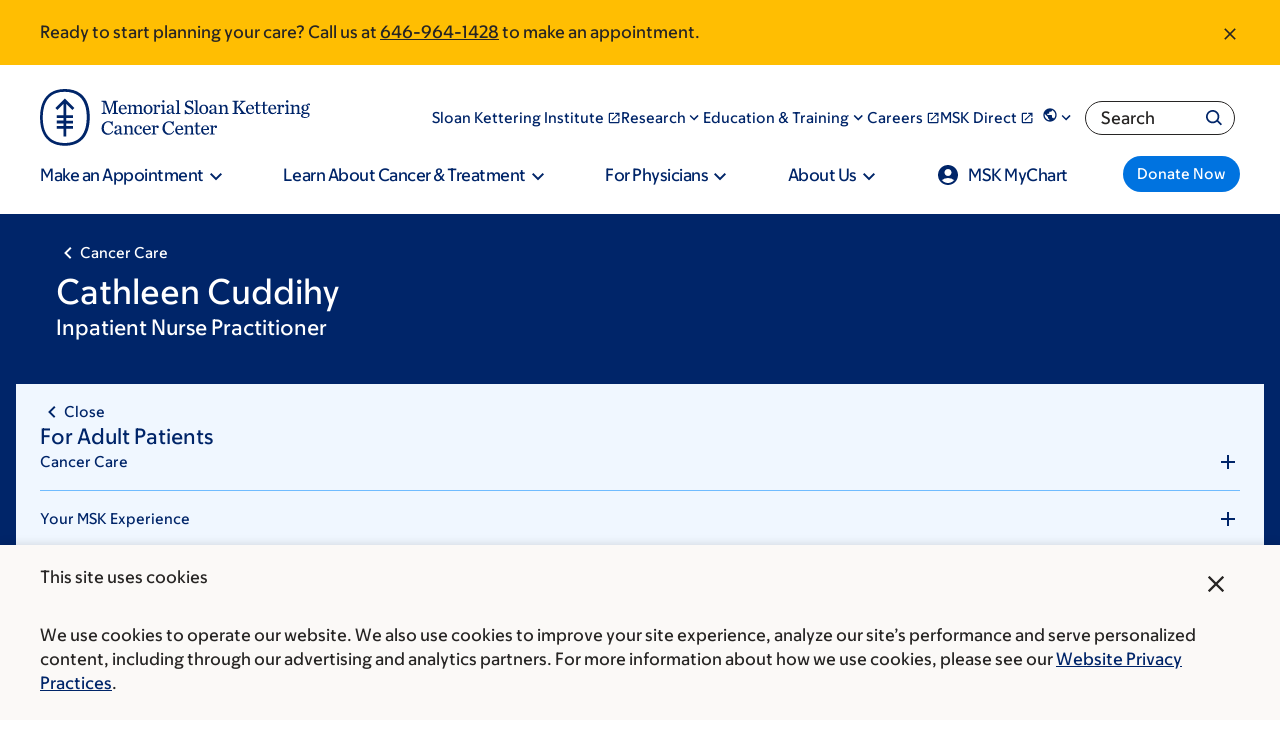

--- FILE ---
content_type: text/html;charset=utf-8
request_url: https://pnapi.invoca.net/2565/na.json
body_size: 336
content:
[{"requestId":"+16469260945","status":"success","formattedNumber":"646-964-1428","countryCode":"1","nationalNumber":"6469641428","lifetimeInSeconds":300,"overflow":null,"surge":null,"invocaId":"i-65686194-f8f4-434c-aad7-4c43cdc1999e"},{"requestId":"+16469260946","status":"success","formattedNumber":"646-926-0951","countryCode":"1","nationalNumber":"6469260951","lifetimeInSeconds":300,"overflow":true,"surge":null,"invocaId":"i-65686194-f8f4-434c-aad7-4c43cdc1999e"},{"requestId":"+18336755437","status":"not_tracked","message":"+18336755437 is not being tracked","invocaId":"i-65686194-f8f4-434c-aad7-4c43cdc1999e"},{"requestId":"+16466777440","status":"success","formattedNumber":"332-378-0382","countryCode":"1","nationalNumber":"3323780382","lifetimeInSeconds":300,"overflow":null,"surge":null,"invocaId":"i-65686194-f8f4-434c-aad7-4c43cdc1999e"},{"requestId":"+16469260947","status":"success","formattedNumber":"646-926-0955","countryCode":"1","nationalNumber":"6469260955","lifetimeInSeconds":300,"overflow":true,"surge":null,"invocaId":"i-65686194-f8f4-434c-aad7-4c43cdc1999e"},{"type":"settings","metrics":true}]

--- FILE ---
content_type: text/css
request_url: https://www.mskcc.org/sites/default/files/css/css_SNBpI9KJY7XHetRn0Q3EV9Jj9vuUx6Ry6g13I-L6_vE.css?delta=3&language=en&theme=mskcc&include=eJyFVFFy6yAMvFAoXz2PRxaqwxgQAyJ5vv0TuE0ybYd-ebVaQKyQcSfnhcv7kkPbfFoy4L745CjJsgbG3b4GF-RCFjlmTkrWt1j3BclBMQZS4paQoiZmurUQOCwtrqZeoZAJdKMwW4ECJkLZSXza_hI28cHLMZPRv1yoVn-jmcojp2k-BZ-onzlTBUhbg41MpUCoTs_FBzcxuevlzgY5tDgtQkuYNiX4Om1GhGy0sSCek1Hnpo5kzi2bu3cbiXZtA5zanAtv3WezwvTW4xVMBd6RSXDz26hzKhVICtzp4VVfGs3PFpBWTdQydcFMKbDO3RGCSsWgnj6VdZN7fE7XA10eGrvqRi_hufAb2ZErLUM4SY597uwL_uST9OmNrEYM9-zv9FC7I0H0uByegrM_mKXKEagOqa7WKbNPONiv125fg5Hp89uyfcLf2bf-cXw_64n6cwL7QIOrBAWveoMb8fIxCh3YND_ywhyqfaDOIfZYt_bpUo8qFE-LhVF3CELFPuF_1272Ew
body_size: 124537
content:
/* @license GPL-2.0-or-later https://www.drupal.org/licensing/faq */
:root{--msk-global__background-color:#fff;--msk-global__text-color:#272524;--msk-global__headline-color:#002569;--msk-global__hr-color:#70bcff;--msk-global__link-color:#0073e0;--font-msk-sans:MSK Sans Web,Helvetica Neue,helvetica,arial,sans-serif}:root[lang=he],:root [lang=he]{--font-msk-sans:MSK Sans Web,MSK Sans Hebrew Web,Helvetica Neue,helvetica,arial,sans-serif}:root[lang=ar],:root [lang=ar]{--font-msk-sans:MSK Sans Web,MSK Sans Arabic Web,Helvetica Neue,helvetica,arial,sans-serif}:root[lang=ru],:root[lang=uk],:root [lang=ru],:root [lang=uk]{--font-msk-sans:MSK Sans Web,MSK Sans Cyrillic Web,Helvetica Neue,helvetica,arial,sans-serif}:root[lang=el],:root [lang=el]{--font-msk-sans:MSK Sans Web,MSK Sans Greek Web,Helvetica Neue,helvetica,arial,sans-serif}html{line-height:1.15;-webkit-text-size-adjust:100%}body{margin:0}main{display:block}h1{font-size:2em;margin:0}hr{box-sizing:content-box;height:0;overflow:visible}pre{font-family:monospace,monospace;font-size:1em}a{background-color:rgba(0,0,0,0)}abbr[title]{border-bottom:none;text-decoration:underline;text-decoration:underline dotted}b,strong{font-weight:bolder}code,kbd,samp{font-family:monospace,monospace;font-size:1em}small{font-size:80%}sub,sup{font-size:75%;line-height:0;position:relative;vertical-align:baseline}sub{bottom:-0.25em}sup{top:-0.5em}img{border-style:none}button,input,optgroup,select,textarea{font-family:inherit;font-size:100%;line-height:1.15;margin:0}button,input{overflow:visible}button,select{text-transform:none}button,[type=button],[type=reset],[type=submit]{-webkit-appearance:button}button::-moz-focus-inner,[type=button]::-moz-focus-inner,[type=reset]::-moz-focus-inner,[type=submit]::-moz-focus-inner{border-style:none;padding:0}button:-moz-focusring,[type=button]:-moz-focusring,[type=reset]:-moz-focusring,[type=submit]:-moz-focusring{outline:1px dotted ButtonText}fieldset{padding:.35em .75em .625em}legend{box-sizing:border-box;color:inherit;display:table;max-width:100%;padding:0;white-space:normal}progress{vertical-align:baseline}textarea{overflow:auto}[type=checkbox],[type=radio]{box-sizing:border-box;padding:0}[type=number]::-webkit-inner-spin-button,[type=number]::-webkit-outer-spin-button{height:auto}[type=search]{-webkit-appearance:textfield;outline-offset:-2px}[type=search]::-webkit-search-decoration{-webkit-appearance:none}::-webkit-file-upload-button{-webkit-appearance:button;font:inherit}details{display:block}summary{display:list-item}template{display:none}[hidden]{display:none}@media screen and (prefers-reduced-motion:reduce){*{animation:none !important;transition:none !important}}.msk-ds-widget{margin:15px}.msk-ds-widget--no-space{margin:0}.link-arrow--right{font-size:1.6rem;font-weight:450;--msk-global__link-color:#002569;text-decoration:none;display:inline-flex;align-items:center}.link-arrow--right:hover{text-decoration-line:underline}.link-arrow--right::after{content:"";mask-image:url("data:image/svg+xml;utf8,<svg width=%2724%27 height=%2724%27 aria-hidden=%27true%27 xmlns=%27http://www.w3.org/2000/svg%27 viewBox=%270 0 24 24%27><path d=%27M15 5l-1.41 1.41L18.17 11H2v2h16.17l-4.59 4.59L15 19l7-7-7-7z%27 /></svg>");mask-size:contain;mask-repeat:no-repeat;background-color:#0073e0;width:24px;height:24px;margin-left:15px}.link-arrow--right.is-dark-theme{--msk-global__link-color:#fff}.link-arrow--right.is-dark-theme::after{background-color:#70bcff}.msk-emphasize{border-left:10px solid #fff}@media only screen and (width >= 330px){.msk-emphasize{padding:0 0 0 15px}}@media only screen and (width >= 850px){.msk-emphasize{padding:0 0 0 30px}}.msk-mask-icon-close{display:inline-block;width:1em;height:1em;background-color:currentcolor;mask-image:url(/..//themes/mskcc/dist/assets/close__6d20cb9862193dbecdc6.svg);mask-size:1em;mask-repeat:no-repeat;mask-position:center;vertical-align:top}.msk-u-handle-long-text-overflow{word-wrap:break-word;overflow-wrap:break-word}.msk-border{--msk-border-color:#002569;padding-left:2.4rem;border-left:4px solid var(--msk-border-color)}[data-color-scheme=research] .msk-border{--msk-border-color:vars.$msk-color-teal}[data-color-scheme=kids] .msk-border{--msk-border-color:vars.$msk-color-lightYellow}:root{--color-scheme--base:#002569;--color-scheme--shadow:#0073e0;--color-scheme--accent:#70bcff;--color-scheme--accent-hover:#70bcff;--color-scheme--highlight:#f0f7ff;--color-scheme--highlight-light:#f0f7ff;--color-scheme--overlay:#002569D9}[data-color-scheme=kids]{--color-scheme--base:#002569;--color-scheme--shadow:#0073e0;--color-scheme--accent:#c3e2ff;--color-scheme--accent-hover:#70bcff;--color-scheme--highlight:#f0f7ff;--color-scheme--overlay:#002569D9}[data-color-scheme=research]{--color-scheme--base:#002569;--color-scheme--shadow:#78e2da;--color-scheme--accent:#ebfcfa;--color-scheme--highlight:#70bcff;--color-scheme--overlay:#002569D9}@font-face{font-display:swap;font-family:"MSK Sans Web";src:url(/..//themes/mskcc/dist/assets/MSKSans-Upright-VF-Web__5175d72cc508c38c5612.woff2) format("woff2"),url(/..//themes/mskcc/dist/assets/MSKSans-Upright-VF-Web__707a43636007badf1ec6.woff) format("woff");font-style:normal}@font-face{font-display:swap;font-family:"MSK Sans Web";src:url(/..//themes/mskcc/dist/assets/MSKSans-Italic-VF-Web__9851ea8585958b8977f4.woff2) format("woff2"),url(/..//themes/mskcc/dist/assets/MSKSans-Italic-VF-Web__0f97ec36608a6d1185da.woff) format("woff");font-style:italic}@font-face{font-family:"MSK Sans Cyrillic Web";src:url(/..//themes/mskcc/dist/assets/MSKSansCyrillic-Upright-VF-Web__5483e75cc053d0a9d2e2.woff2) format("woff2"),url(/..//themes/mskcc/dist/assets/MSKSansCyrillic-Upright-VF-Web__8f3d796b6298b2290196.woff) format("woff");font-style:normal}@font-face{font-family:"MSK Sans Cyrillic Web";src:url(/..//themes/mskcc/dist/assets/MSKSansCyrillic-Italic-VF-Web__d0256c2bb00afcaa30df.woff2) format("woff2"),url(/..//themes/mskcc/dist/assets/MSKSansCyrillic-Italic-VF-Web__4ebc92bbd9206a6425d0.woff) format("woff");font-style:italic}@font-face{font-family:"MSK Sans Hebrew Web";src:url(/..//themes/mskcc/dist/assets/MSKSansHebrew-Upright-VF-Web__bbdf0b94a089845d618a.woff2) format("woff2"),url(/..//themes/mskcc/dist/assets/MSKSansHebrew-Upright-VF-Web__8e5230cb0589f731d401.woff) format("woff");font-style:normal}@font-face{font-family:"MSK Sans Hebrew Web";src:url(/..//themes/mskcc/dist/assets/MSKSansHebrew-Italic-VF-Web__15aba564f464751ee6b6.woff2) format("woff2"),url(/..//themes/mskcc/dist/assets/MSKSansHebrew-Italic-VF-Web__790c4a4d040c90b56d42.woff) format("woff");font-style:italic}@font-face{font-family:"MSK Sans Greek Web";src:url(/..//themes/mskcc/dist/assets/MSKSansGreek-Upright-VF-Web__1da56aae8d907e8f239d.woff2) format("woff2"),url(/..//themes/mskcc/dist/assets/MSKSansGreek-Upright-VF-Web__35213f84909ee33766e9.woff) format("woff");font-style:normal}@font-face{font-family:"MSK Sans Greek Web";src:url(/..//themes/mskcc/dist/assets/MSKSansGreek-Italic-VF-Web__3da66eb50bb8aff027fa.woff2) format("woff2"),url(/..//themes/mskcc/dist/assets/MSKSansGreek-Italic-VF-Web__f33d64f5129bdcac20f4.woff) format("woff");font-style:italic}@font-face{font-family:"MSK Sans Arabic Web";src:url(/..//themes/mskcc/dist/assets/MSKSansArabic-Upright-VF-Web__e586c943d06890a129fe.woff2) format("woff2"),url(/..//themes/mskcc/dist/assets/MSKSansArabic-Upright-VF-Web__3d901e6f0e11c0a3f2c7.woff) format("woff");font-style:normal}@font-face{font-family:"MSK Sans Arabic Web";src:url(/..//themes/mskcc/dist/assets/MSKSansArabic-Italic-VF-Web__2c8a8198397284d5a804.woff2) format("woff2"),url(/..//themes/mskcc/dist/assets/MSKSansArabic-Italic-VF-Web__c6cbb819f6b5f0c79cf6.woff) format("woff");font-style:italic}@font-face{font-family:"MSK Sans Latin Web";src:url(/..//themes/mskcc/dist/assets/MSKSansLatin-Upright-VF-Web__ec8d7f03722232aa00c0.woff2) format("woff2"),url(/..//themes/mskcc/dist/assets/MSKSansLatin-Upright-VF-Web__e718bda3dc1591bf32ea.woff) format("woff");font-style:normal}@font-face{font-family:"MSK Sans Latin Web";src:url(/..//themes/mskcc/dist/assets/MSKSansLatin-Italic-VF-Web__127142222f55b9b30684.woff2) format("woff2"),url(/..//themes/mskcc/dist/assets/MSKSansLatin-Italic-VF-Web__6e0e99f25be1fa93edd4.woff) format("woff");font-style:italic}@media screen and (prefers-reduced-motion:reduce){*{animation:none !important;transition:none !important}}.msk-u-headline1,.msk-u-headline-xxl{font-size:3.2rem;line-height:1.3;font-weight:550;color:var(--msk-global__headline-color);page-break-after:avoid;color:var(--msk-global__headline-color)}@media screen and (width >= 1088px){.msk-u-headline1,.msk-u-headline-xxl{font-size:5.6rem}}.msk-u-headline2,.msk-u-main-heading,.msk-u-headline-xl{font-size:3.2rem;line-height:1.3;font-weight:550;color:var(--msk-global__headline-color);page-break-after:avoid;padding:0;margin:0 0 24px;color:var(--msk-global__headline-color)}@media screen and (width >= 1088px){.msk-u-headline2,.msk-u-main-heading,.msk-u-headline-xl{font-size:4.8rem}}@media screen and (width >= 1088px){.msk-u-headline2,.msk-u-main-heading,.msk-u-headline-xl{margin-bottom:32px}}.msk-u-headline3{font-size:2.4rem;line-height:1.3;font-weight:550;color:var(--msk-global__headline-color);page-break-after:avoid;padding:0;margin:0 0 24px;color:var(--msk-global__headline-color)}@media screen and (width >= 1088px){.msk-u-headline3{font-size:4rem}}@media screen and (width >= 1088px){.msk-u-headline3{margin-bottom:32px}}.msk-u-headline4,.msk-u-secondary-title{font-size:2.4rem;line-height:1.3;font-weight:550;color:var(--msk-global__headline-color);page-break-after:avoid;padding:0;margin:0 0 16px;color:var(--msk-global__headline-color)}@media screen and (width >= 1088px){.msk-u-headline4,.msk-u-secondary-title{font-size:3.2rem}}@media screen and (width >= 1088px){.msk-u-headline4,.msk-u-secondary-title{margin-bottom:24px}}.msk-u-headline5,.msk-u-card-title{font-size:2rem;line-height:1.3;font-weight:450;color:var(--msk-global__headline-color);page-break-after:avoid;padding:0;margin:0 0 16px;color:var(--msk-global__headline-color)}@media screen and (width >= 1088px){.msk-u-headline5,.msk-u-card-title{font-size:2.4rem}}@media screen and (width >= 1088px){.msk-u-headline5,.msk-u-card-title{margin-bottom:24px}}.msk-u-subtitle,.msk-u-paragraph-title,.msk-u-label-text{font-size:1.8rem;font-weight:350;page-break-after:avoid;padding:0;margin:0 0 16px;color:var(--msk-global__headline-color)}@media screen and (width >= 1088px){.msk-u-subtitle,.msk-u-paragraph-title,.msk-u-label-text{font-size:2rem}}@media screen and (width >= 1088px){.msk-u-subtitle,.msk-u-paragraph-title,.msk-u-label-text{margin-bottom:24px}}.msk-u-subtitle-semibold{font-size:1.8rem;font-weight:350;page-break-after:avoid;font-weight:550;padding:0;margin:0 0 16px;color:var(--msk-global__headline-color)}@media screen and (width >= 1088px){.msk-u-subtitle-semibold{font-size:2rem}}@media screen and (width >= 1088px){.msk-u-subtitle-semibold{margin-bottom:24px}}.msk-u-subtitle-medium{font-size:1.8rem;font-weight:350;page-break-after:avoid;font-weight:450;padding:0;margin:0 0 16px;color:var(--msk-global__headline-color)}@media screen and (width >= 1088px){.msk-u-subtitle-medium{font-size:2rem}}@media screen and (width >= 1088px){.msk-u-subtitle-medium{margin-bottom:24px}}.msk-u-overline,.msk-u-overline-text,.msk-u-eyebrow{font-size:1.4rem;letter-spacing:.0825em;text-transform:uppercase;line-height:1.1;font-weight:450}.msk-u-overline-small,.msk-u-eyebrow-small{font-size:1.2rem;letter-spacing:.0825em;text-transform:uppercase;line-height:1.1;font-weight:450}.msk-u-overline-extrasmall,.msk-u-eyebrow-extrasmall{font-size:.8rem;letter-spacing:.0825em;text-transform:uppercase;line-height:1.1;font-weight:450}.msk-u-body,.msk-u-pediatrics-main-body,.msk-u-main-body{font-size:1.6rem;font-weight:350}.msk-u-body-extrafine{font-size:1.2rem;font-weight:350}.msk-u-body-fine,.msk-u-small-body,.msk-u-caption-text{font-size:1.4rem;font-weight:350}.msk-u-body-semibold,.msk-u-extra-small-bold{font-size:1.6rem;font-weight:550}.msk-u-body-light{font-size:1.6rem;font-weight:250}.msk-u-body-medium{font-size:1.6rem;font-weight:450}
@media screen and (prefers-reduced-motion:reduce){*{animation:none !important;transition:none !important}}:root{--msk-section__background-color:transparent}.msk-section--html{background-color:#e1e0df}.msk-section--html:not(.page-node-type-questions) .msk-container--html{background-color:#fff;max-width:1920px;margin:0 auto;position:relative;overflow-x:clip;container-type:inline-size}.msk-section--node-standard{padding:32px 0}.msk-section--node-standard:last-of-type{padding-bottom:0}.msk-section--breadcrumb-share-level{padding:32px 0}@media print{.msk-section--breadcrumb-share-level{padding:0}}.msk-container--standard{max-width:1200px;padding:0;margin:0 auto;padding-left:16px;padding-right:16px}@container (width >= 1224px){.msk-container--standard{padding-left:0;padding-right:0}}.msk-slice__section{padding:64px 0;background-color:var(--msk-section__background-color)}@media(width >= 1025px){.msk-slice__section{padding:80px 0}}.msk-slice__section.msk-slice--full-bleed{padding:0 !important}.msk-slice__section.msk-slice--overlap-below{padding-bottom:0;position:relative;z-index:10}.msk-slice__section.msk-slice--underlap-below{margin-bottom:-80px}@media(width >= 1025px){.msk-slice__section.msk-slice--underlap-below{padding-bottom:160px}}.msk-slice--overlap-below+.msk-slice{margin-top:-80px}@media(width >= 1025px){.msk-slice--overlap-below+.msk-slice{padding-top:160px}}.msk-slice--underlap-below+.msk-slice{padding-top:0}.msk-slice--theme-transparent{--msk-section__background-color:transparent}.msk-slice--theme-light-gray{--msk-section__background-color:#fbf9f7}.msk-slice__container{max-width:1200px;padding:0;margin:0 auto;padding-left:16px;padding-right:16px}@container (width >= 1224px){.msk-slice__container{padding-left:0;padding-right:0}}.msk-slice--full-bleed .msk-slice__container{max-width:100%}.msk-slice .paragraph{margin-bottom:48px}.msk-slice .paragraph:last-child{margin-bottom:0}.msk-slice--theme-transparent:nth-child(1 of .msk-slice){padding-top:40px}.msk-page-section{margin-bottom:64px}.msk-page-section .paragraph{margin-bottom:48px}@media print{.msk-page-section{margin-bottom:3rem}.msk-page-section .paragraph{margin-bottom:2rem}}.paragraph--type--layout .paragraph{margin-bottom:0}.msk-layout--two-columns-grid{display:grid;grid-template-columns:1fr;grid-column-gap:4rem}@container (width >= 640px){.msk-layout--two-columns-grid{grid-template-columns:1fr 1fr}}.level{display:flex;flex-wrap:wrap;align-items:center;justify-content:space-between;gap:16px 32px}.level code{border-radius:3px}.level img{display:inline-block;vertical-align:top}.level.is-mobile{display:flex}.level.is-mobile .level-left,.level.is-mobile .level-right{display:flex}.level.is-mobile .level-left+.level-right{margin-top:0}.level.is-mobile .level-item:not(:last-child){margin-bottom:0}[dir=rtl] .level.is-mobile .level-item:not(:last-child){margin-right:inherit}.level.is-mobile .level-item:not(.is-narrow){flex-grow:1}@media screen and (min-width:768px),print{.level>.level-item:not(.is-narrow){flex-grow:1}}.level-item{align-items:center;display:flex;flex:0 0 auto;justify-content:center}.level-item .title,.level-item .subtitle{margin-bottom:0}.level-left,.level-right{align-items:center;display:flex;flex:0 1 auto;flex-flow:row wrap;gap:16px}.level-left .level-item.is-flexible,.level-right .level-item.is-flexible{flex-grow:1}:root{--two-up__col-min-width:576px;--two-up__row-gap:24px;--two-up__column-gap:32px}.msk-layout--two-up--squeeze,.msk-layout--two-column-page .col__primary .msk-layout--two-up,.msk-layout--one-column-page--narrow-width .msk-layout--two-up{--two-up__col-min-width:421px}.msk-layout--two-up{display:grid;grid-template-columns:1fr;grid-gap:var(--two-up__row-gap) var(--two-up__column-gap);max-width:100%}@container (width > 640px){.msk-layout--two-up{grid-template-columns:repeat(auto-fill,minmax(var(--two-up__col-min-width),1fr))}.msk-layout--two-up.msk-layout--two-up--33-66{grid-template-columns:1fr 2fr}.msk-layout--two-up.msk-layout--two-up--66-33{grid-template-columns:2fr 1fr}.msk-layout--two-up.msk-layout--two-up--55-45{grid-template-columns:11fr 9fr}.msk-layout--two-up.msk-layout--two-up--45-55{grid-template-columns:9fr 11fr}}@media print{.msk-layout--two-up{grid-template-columns:repeat(2,1fr);grid-gap:2rem}}.msk-layout--two-up>*{container-type:inline-size}:root{--three-up__col-min-width:313px;--three-up__row-gap:48px;--three-up__column-gap:30px}.msk-layout--three-up--squeeze,.msk-layout--two-column-page .col__primary .msk-layout--three-up,.msk-layout--one-column-page--narrow-width .msk-layout--one-column__primary .msk-layout--three-up{--three-up__col-min-width:225px}.msk-layout--three-up{display:grid;max-width:100%;justify-content:center;grid-template-columns:1fr;grid-gap:var(--three-up__row-gap) var(--three-up__column-gap)}@container (width > 640px){.msk-layout--three-up{grid-template-columns:repeat(auto-fill,minmax(var(--three-up__col-min-width),1fr))}.msk-layout--three-up:has(>:last-child:nth-child(2)){grid-template-columns:minmax(313px,478px) minmax(313px,478px)}}@media print{.msk-layout--three-up{grid-template-columns:repeat(3,1fr);grid-gap:2rem}}.msk-layout--three-up>*{container-type:inline-size}.msk-layout--two-up--equal-height .msk-col .msk-tile,.msk-layout--two-up--equal-height .msk-col .msk-cta,.msk-layout--two-up--equal-height .msk-col .msk-cta__inner,.msk-layout--two-up--equal-height .msk-col .msk-cta__container,.msk-layout--two-up--equal-height .msk-col .msk-callout,.msk-layout--two-up--equal-height .msk-col .msk-figure,.msk-layout--three-up--equal-height .msk-col .msk-tile,.msk-layout--three-up--equal-height .msk-col .msk-cta,.msk-layout--three-up--equal-height .msk-col .msk-cta__inner,.msk-layout--three-up--equal-height .msk-col .msk-cta__container,.msk-layout--three-up--equal-height .msk-col .msk-callout,.msk-layout--three-up--equal-height .msk-col .msk-figure{height:100%}.msk-layout--two-up--equal-height .msk-col .paragraph--type--media,.msk-layout--two-up--equal-height .msk-col .paragraph--type--from-library,.msk-layout--three-up--equal-height .msk-col .paragraph--type--media,.msk-layout--three-up--equal-height .msk-col .paragraph--type--from-library{height:100%}.msk-layout--two-up--equal-height .msk-col .paragraph--type--media .media,.msk-layout--two-up--equal-height .msk-col .paragraph--type--media .field,.msk-layout--two-up--equal-height .msk-col .paragraph--type--from-library .media,.msk-layout--two-up--equal-height .msk-col .paragraph--type--from-library .field,.msk-layout--three-up--equal-height .msk-col .paragraph--type--media .media,.msk-layout--three-up--equal-height .msk-col .paragraph--type--media .field,.msk-layout--three-up--equal-height .msk-col .paragraph--type--from-library .media,.msk-layout--three-up--equal-height .msk-col .paragraph--type--from-library .field{height:100%}
@media screen and (prefers-reduced-motion:reduce){*{animation:none !important;transition:none !important}}:root{--msk-button__background-color:#0073e0;--msk-button__text-color:#fff}.msk-button,.msk-site-navigation__menu .msk-site-navigation__megamenu-content a.msk-button--size-fine,.msk-rich-text .msk-button--next,.msk-rich-text .msk-button--giant,.msk-rich-text .msk-button--fine,.msk-rich-text ::file-selector-button,.msk-rich-text ::file-selector-button,.webform-button--submit.button.button--primary[type=submit],::file-selector-button,.webform-submission-form .button:not(.js-hide),.msk-button--standard{font-size:1.6rem;font-weight:550;cursor:pointer;display:inline-flex;align-items:center;justify-content:center;gap:9px;flex-direction:row;border-width:0;border-radius:2em;padding:8px 1em;background-color:var(--msk-button__background-color);color:var(--msk-button__text-color);text-decoration:none;line-height:1;font-weight:550;min-height:48px;font-size:16px}.msk-button:hover,.msk-site-navigation__menu .msk-site-navigation__megamenu-content a.msk-button--size-fine:hover,.msk-rich-text .msk-button--next:hover,.msk-rich-text .msk-button--giant:hover,.msk-rich-text .msk-button--fine:hover,.msk-rich-text :hover::file-selector-button,.webform-button--submit.button.button--primary[type=submit]:hover,:hover::file-selector-button,.webform-submission-form .button:hover:not(.js-hide),.msk-button--standard:hover{--msk-button__background-color:#002569;text-decoration:none}@media print{.msk-button,.msk-site-navigation__menu .msk-site-navigation__megamenu-content a.msk-button--size-fine,.msk-rich-text .msk-button--next,.msk-rich-text .msk-button--giant,.msk-rich-text .msk-button--fine,.msk-rich-text ::file-selector-button,.msk-rich-text ::file-selector-button,.webform-button--submit.button.button--primary[type=submit],::file-selector-button,.webform-submission-form .button:not(.js-hide),.msk-button--standard{background:none;outline:1px solid var(--msk-global__text-color);color:var(--msk-global__text-color)}}.msk-button--fine,.msk-site-navigation__menu .msk-site-navigation__megamenu-content a.msk-button--size-fine,.msk-rich-text .msk-button--fine,.msk-rich-text ::file-selector-button,::file-selector-button,.webform-submission-form .button:not(.js-hide){font-size:14px;min-height:37px}.msk-button--giant,.msk-rich-text .msk-button--giant{font-size:20px;min-height:54px}.msk-button--disabled,.msk-button[disabled],.msk-site-navigation__menu .msk-site-navigation__megamenu-content a[disabled].msk-button--size-fine,.msk-rich-text [disabled].msk-button--next,.msk-rich-text [disabled].msk-button--giant,.msk-rich-text [disabled].msk-button--fine,.msk-rich-text [disabled]::file-selector-button,[disabled].webform-button--submit.button.button--primary[type=submit],[disabled]::file-selector-button,.webform-submission-form [disabled].button:not(.js-hide),[disabled].msk-button--standard{--msk-button__background-color:#6a6865;cursor:not-allowed;pointer-events:none}.msk-button--disabled:hover,.msk-button[disabled]:hover,.msk-site-navigation__menu .msk-site-navigation__megamenu-content a[disabled].msk-button--size-fine:hover,.msk-rich-text [disabled].msk-button--next:hover,.msk-rich-text [disabled].msk-button--giant:hover,.msk-rich-text [disabled].msk-button--fine:hover,[disabled].webform-button--submit.button.button--primary[type=submit]:hover,[disabled]:hover::file-selector-button,.webform-submission-form [disabled].button:hover:not(.js-hide),[disabled].msk-button--standard:hover{--msk-button__background-color:#6a6865}.msk-button--next,.msk-rich-text .msk-button--next{font-size:1.6rem;font-weight:450;--msk-button__background-color:#fff;--msk-button__text-color:#0073e0;max-width:380px;width:100%;padding:19px 32px;border:2px solid #0073e0;justify-content:space-between}.msk-button--next:hover,.msk-button--next:focus{--msk-button__background-color:#0073e0;--msk-button__text-color:#fff}.msk-button--next[disabled]{--msk-button__background-color:#b5b2ad;color:#272524;border:inherit;cursor:not-allowed;pointer-events:none}.msk-button--next:focus{border-color:#000}.msk-button--next::after,.msk-rich-text .msk-button--next::after{content:"";mask-image:url("data:image/svg+xml;charset=utf-8,%3Csvg width=%2724%27 height=%2724%27 xmlns=%27http://www.w3.org/2000/svg%27%3E%3Cpath d=%27M10 6L8.59 7.41 13.17 12l-4.58 4.59L10 18l6-6-6-6z%27/%3E%3C/svg%3E");background-color:currentcolor;height:24px;width:24px;mask-repeat:no-repeat;mask-size:32px;mask-position:center}.msk-site-navigation__menu .msk-site-navigation__megamenu-content a.msk-button--size-fine{color:#fff}
@media screen and (prefers-reduced-motion:reduce){*{animation:none !important;transition:none !important}}*{box-sizing:border-box}html{font-size:62.5%;scroll-behavior:smooth}body{font-size:16px;line-height:1.6;font-family:var(--font-msk-sans);font-weight:350;color:var(--msk-global__text-color)}strong,b{font-weight:550}hr{border-color:var(--msk-global__hr-color)}label{font-size:1.6rem;font-weight:350;display:block;margin-bottom:5px}img{max-width:100%;height:auto}a{cursor:pointer;color:var(--msk-global__link-color);text-decoration-thickness:1px}a:has(img){display:inline-block}a:hover{text-decoration-line:underline;text-decoration-thickness:2px}a img{display:block}input[type=search]{-webkit-appearance:none}figure{margin:0}.msk-icon-sprite{display:none}:focus{outline:2px auto #000;box-shadow:0 0 3px 1px #fff,inset 0 0 3px 1px #fff}
@media screen and (prefers-reduced-motion:reduce){*{animation:none !important;transition:none !important}}.msk-rich-text{max-width:995px}.msk-rich-text h1{font-size:3.2rem;line-height:1.3;font-weight:550;color:var(--msk-global__headline-color);page-break-after:avoid;color:var(--msk-global__headline-color)}@media screen and (width >= 1088px){.msk-rich-text h1{font-size:5.6rem}}.msk-rich-text h2{font-size:3.2rem;line-height:1.3;font-weight:550;color:var(--msk-global__headline-color);page-break-after:avoid;color:var(--msk-global__headline-color)}@media screen and (width >= 1088px){.msk-rich-text h2{font-size:4.8rem}}.msk-rich-text h3{font-size:2.4rem;line-height:1.3;font-weight:550;color:var(--msk-global__headline-color);page-break-after:avoid;color:var(--msk-global__headline-color)}@media screen and (width >= 1088px){.msk-rich-text h3{font-size:3.2rem}}.msk-rich-text h4{font-size:1.8rem;font-weight:350;page-break-after:avoid;font-weight:450;color:var(--msk-global__headline-color)}@media screen and (width >= 1088px){.msk-rich-text h4{font-size:2rem}}.msk-rich-text h5{font-size:1.6rem;font-weight:550;color:var(--msk-global__headline-color)}.msk-rich-text h6{font-size:1.6rem;font-weight:450;color:var(--msk-global__headline-color)}.msk-rich-text h1,.msk-rich-text h2,.msk-rich-text h3,.msk-rich-text h4,.msk-rich-text h5,.msk-rich-text h6,.msk-rich-text p,.msk-rich-text blockquote,.msk-rich-text dl{margin-top:1.25em;margin-bottom:.8rem}.msk-rich-text h1:first-child,.msk-rich-text h2:first-child,.msk-rich-text h3:first-child,.msk-rich-text h4:first-child,.msk-rich-text h5:first-child,.msk-rich-text h6:first-child,.msk-rich-text p:first-child,.msk-rich-text blockquote:first-child,.msk-rich-text dl:first-child{margin-top:0}.msk-rich-text ul:first-child{margin-top:0}.msk-rich-text ul:last-child{margin-bottom:0}.msk-rich-text li{margin-top:5px}.msk-rich-text li:first-child{margin-top:0}.msk-rich-text .field--name-schema-text>:last-child{margin-bottom:0;padding-bottom:0}.msk-rich-text .border{--msk-border-color:#002569;padding-left:2.4rem;border-left:4px solid var(--msk-border-color)}[data-color-scheme=research] .msk-rich-text .border{--msk-border-color:vars.$msk-color-teal}[data-color-scheme=kids] .msk-rich-text .border{--msk-border-color:vars.$msk-color-lightYellow}.msk-rich-text figure{margin:1em 0 0}
@media screen and (prefers-reduced-motion:reduce){*{animation:none !important;transition:none !important}}:root{--msk-form__error-color:#e40d00}@media screen and (prefers-reduced-motion:reduce){*{animation:none !important;transition:none !important}}:root{--ss-primary-color:#5897fb;--ss-bg-color:#ffffff;--ss-font-color:#4d4d4d;--ss-placeholder-color:#8d8d8d;--ss-disabled-color:#dcdee2;--ss-border-color:#dcdee2;--ss-highlight-color:#fffb8c;--ss-focus-color:var(--ss-primary-color);--ss-success-color:#00b755;--ss-error-color:#dc3545;--ss-main-height:40px;--ss-content-height:300px;--ss-search-height:40px;--ss-option-height:auto;--ss-spacing-l:9px;--ss-spacing-m:7px;--ss-spacing-s:5px;--ss-animation-timing:0.2s;--ss-border-radius:4px}@keyframes ss-valueIn{0%{transform:scale(0);opacity:0}100%{transform:scale(1);opacity:1}}@keyframes ss-valueOut{0%{transform:scale(1);opacity:1}100%{transform:scale(0);opacity:0}}.ss-hide{display:none !important}.ss-main{display:flex;flex-direction:row;position:relative;user-select:none;color:var(--ss-font-color);min-height:var(--ss-main-height);width:100%;padding:var(--ss-spacing-s);cursor:pointer;border:1px solid var(--ss-border-color);border-radius:var(--ss-border-radius);background-color:var(--ss-bg-color);outline:0;box-sizing:border-box;transition:background-color var(--ss-animation-timing);overflow:hidden}.ss-main:focus{box-shadow:0 0 5px var(--ss-focus-color)}.ss-main.ss-disabled{background-color:var(--ss-disabled-color);cursor:not-allowed}.ss-main.ss-disabled .ss-values .ss-disabled{color:var(--ss-font-color)}.ss-main.ss-disabled .ss-values .ss-value .ss-value-delete{cursor:not-allowed}.ss-main.ss-dir-above{border-top-left-radius:0px;border-top-right-radius:0px}.ss-main.ss-dir-below{border-bottom-left-radius:0px;border-bottom-right-radius:0px}.ss-main .ss-values{display:inline-flex;flex-wrap:wrap;gap:var(--ss-spacing-m);flex:1 1 100%;min-width:0;max-width:100%;overflow:hidden}.ss-main .ss-values .ss-placeholder{display:block;width:100%;min-width:0;padding:var(--ss-spacing-s) var(--ss-spacing-m) var(--ss-spacing-s) var(--ss-spacing-m);margin:auto 0px auto 0px;line-height:1em;color:var(--ss-placeholder-color);overflow:hidden;text-overflow:ellipsis;white-space:nowrap}.ss-main .ss-values .ss-max{display:flex;user-select:none;align-items:center;width:fit-content;font-size:12px;color:var(--ss-bg-color);line-height:1;padding:var(--ss-spacing-s) var(--ss-spacing-m);background-color:var(--ss-primary-color);border-radius:var(--ss-border-radius)}.ss-main .ss-values .ss-single{display:block;margin:auto 0px auto var(--ss-spacing-s);min-width:0;overflow:hidden;text-overflow:ellipsis;white-space:nowrap;flex:1 1 auto;max-width:calc(100% - 20px)}.ss-main .ss-values .ss-value{display:flex;user-select:none;align-items:center;width:fit-content;max-width:100%;background-color:var(--ss-primary-color);border-radius:var(--ss-border-radius);animation-name:ss-valueIn;animation-duration:var(--ss-animation-timing);animation-timing-function:ease-out;animation-fill-mode:both}.ss-main .ss-values .ss-value.ss-value-out{animation-name:ss-valueOut;animation-duration:var(--ss-animation-timing);animation-timing-function:ease-out}.ss-main .ss-values .ss-value .ss-value-text{flex:1;min-width:0;font-size:12px;line-height:1;color:var(--ss-bg-color);padding:var(--ss-spacing-s) var(--ss-spacing-m);overflow:hidden;text-overflow:ellipsis;white-space:nowrap}.ss-main .ss-values .ss-value .ss-value-delete{display:flex;align-items:center;height:var(--ss-spacing-l);width:var(--ss-spacing-l);padding:var(--ss-spacing-s) var(--ss-spacing-m);cursor:pointer;border-left:solid 1px var(--ss-bg-color);box-sizing:content-box}.ss-main .ss-values .ss-value .ss-value-delete svg{height:var(--ss-spacing-l);width:var(--ss-spacing-l)}.ss-main .ss-values .ss-value .ss-value-delete svg path{fill:none;stroke:var(--ss-bg-color);stroke-width:18;stroke-linecap:round;stroke-linejoin:round}.ss-main .ss-deselect{flex:0 1 auto;display:flex;align-items:center;justify-content:center;width:fit-content;height:auto;padding:0 var(--ss-spacing-m) 0 var(--ss-spacing-m)}.ss-main .ss-deselect svg{width:8px;height:8px}.ss-main .ss-deselect svg path{fill:none;stroke:var(--ss-font-color);stroke-width:20;stroke-linecap:round;stroke-linejoin:round}.ss-main .ss-arrow{flex:0 1 auto;display:flex;align-items:center;justify-content:flex-end;width:12px;height:12px;margin:auto var(--ss-spacing-m) auto var(--ss-spacing-m)}.ss-main .ss-arrow path{fill:none;stroke:var(--ss-font-color);stroke-width:18;stroke-linecap:round;stroke-linejoin:round;transition-timing-function:ease-out;transition:var(--ss-animation-timing)}.ss-content{position:absolute;display:flex;height:auto;flex-direction:column;width:auto;max-height:var(--ss-content-height);box-sizing:border-box;border:solid 1px var(--ss-border-color);background-color:var(--ss-bg-color);transition:transform var(--ss-animation-timing),opacity var(--ss-animation-timing);opacity:0;transform:scaleY(0);overflow:hidden;z-index:10000}.ss-content.ss-relative{position:relative;height:100%}.ss-content.ss-fixed{position:fixed}.ss-content.ss-dir-above{transform-origin:center bottom;flex-direction:column-reverse;border-top-left-radius:var(--ss-border-radius);border-top-right-radius:var(--ss-border-radius)}.ss-content.ss-dir-below{transform-origin:center top;border-bottom-left-radius:var(--ss-border-radius);border-bottom-right-radius:var(--ss-border-radius)}.ss-content.ss-open{opacity:1;transform:scaleY(1)}.ss-content .ss-search{flex:0 1 auto;display:flex;flex-direction:row;border-bottom:1px solid var(--ss-border-color)}.ss-content .ss-search input{display:inline-flex;font-size:inherit;line-height:inherit;flex:1 1 auto;width:100%;min-width:0px;height:var(--ss-search-height);padding:var(--ss-spacing-m) var(--ss-spacing-l);margin:0;border:none;background-color:var(--ss-bg-color);outline:0;text-align:left;box-sizing:border-box}.ss-content .ss-search input::placeholder{color:var(--ss-placeholder-color);vertical-align:middle}.ss-content .ss-search input:focus{box-shadow:none}.ss-content .ss-search .ss-addable{display:inline-flex;justify-content:center;align-items:center;cursor:pointer;flex:0 0 auto;height:auto;margin:0 0 0 var(--ss-spacing-m);border:1px solid var(--ss-border-color);border-radius:var(--ss-border-radius)}.ss-content .ss-search .ss-addable svg{display:flex;align-items:center;justify-content:flex-end;flex:0 1 auto;width:12px;height:12px;margin:auto var(--ss-spacing-m) auto var(--ss-spacing-m)}.ss-content .ss-search .ss-addable svg path{fill:none;stroke:var(--ss-font-color);stroke-width:18;stroke-linecap:round;stroke-linejoin:round}.ss-content .ss-list{flex:1 1 auto;height:auto;overflow-x:hidden;overflow-y:auto}.ss-content .ss-list .ss-error{color:var(--ss-error-color);padding:var(--ss-spacing-l)}.ss-content .ss-list .ss-searching{color:var(--ss-font-color);padding:var(--ss-spacing-l)}.ss-content .ss-list .ss-optgroup .ss-option{transition:max-height var(--ss-animation-timing) ease,opacity var(--ss-animation-timing) ease,padding-top var(--ss-animation-timing) ease,padding-bottom var(--ss-animation-timing) ease,margin-top var(--ss-animation-timing) ease,margin-bottom var(--ss-animation-timing) ease}.ss-content .ss-list .ss-optgroup.ss-open .ss-option{max-height:100px;opacity:1;overflow:visible}.ss-content .ss-list .ss-optgroup.ss-close .ss-option{padding-top:0 !important;padding-bottom:0 !important;margin-top:0 !important;margin-bottom:0 !important;max-height:0;opacity:0;overflow:hidden}.ss-content .ss-list .ss-optgroup .ss-optgroup-label{display:flex;flex-direction:row;align-items:center;justify-content:space-between;padding:var(--ss-spacing-m) var(--ss-spacing-l) var(--ss-spacing-m) var(--ss-spacing-l)}.ss-content .ss-list .ss-optgroup .ss-optgroup-label .ss-optgroup-label-text{flex:1 1 auto;font-weight:bold;color:var(--ss-font-color)}.ss-content .ss-list .ss-optgroup .ss-optgroup-label:has(.ss-arrow){cursor:pointer}.ss-content .ss-list .ss-optgroup .ss-optgroup-label .ss-optgroup-actions{flex:0 1 auto;display:flex;flex-direction:row;align-items:center;justify-content:center;gap:var(--ss-spacing-m)}.ss-content .ss-list .ss-optgroup .ss-optgroup-label .ss-optgroup-actions .ss-selectall{flex:0 0 auto;display:flex;flex-direction:row;cursor:pointer}.ss-content .ss-list .ss-optgroup .ss-optgroup-label .ss-optgroup-actions .ss-selectall:hover{opacity:.5}.ss-content .ss-list .ss-optgroup .ss-optgroup-label .ss-optgroup-actions .ss-selectall.ss-selected svg path{stroke:var(--ss-error-color)}.ss-content .ss-list .ss-optgroup .ss-optgroup-label .ss-optgroup-actions .ss-selectall span{flex:0 1 auto;display:flex;align-items:center;justify-content:center;font-size:60%;text-align:center;padding:0 var(--ss-spacing-s) 0 0}.ss-content .ss-list .ss-optgroup .ss-optgroup-label .ss-optgroup-actions .ss-selectall svg{flex:0 1 auto;width:13px;height:13px}.ss-content .ss-list .ss-optgroup .ss-optgroup-label .ss-optgroup-actions .ss-selectall svg path{fill:none;stroke:var(--ss-success-color);stroke-linecap:round;stroke-linejoin:round}.ss-content .ss-list .ss-optgroup .ss-optgroup-label .ss-optgroup-actions .ss-selectall svg:first-child{stroke-width:5}.ss-content .ss-list .ss-optgroup .ss-optgroup-label .ss-optgroup-actions .ss-selectall svg:last-child{stroke-width:11}.ss-content .ss-list .ss-optgroup .ss-optgroup-label .ss-optgroup-actions .ss-closable{flex:0 1 auto;display:flex;flex-direction:row;cursor:pointer}.ss-content .ss-list .ss-optgroup .ss-optgroup-label .ss-optgroup-actions .ss-closable .ss-arrow{flex:1 1 auto;width:10px;height:10px}.ss-content .ss-list .ss-optgroup .ss-optgroup-label .ss-optgroup-actions .ss-closable .ss-arrow path{fill:none;stroke:var(--ss-font-color);stroke-width:18;stroke-linecap:round;stroke-linejoin:round;transition-timing-function:ease-out;transition:var(--ss-animation-timing)}.ss-content .ss-list .ss-optgroup .ss-option{padding:var(--ss-spacing-s) var(--ss-spacing-s) var(--ss-spacing-s) calc(var(--ss-spacing-l)*3)}.ss-content .ss-list .ss-option{display:flex;align-items:center;min-height:var(--ss-option-height);padding:var(--ss-spacing-m) var(--ss-spacing-l) var(--ss-spacing-m) var(--ss-spacing-l);white-space:normal;color:var(--ss-font-color);cursor:pointer;user-select:none}.ss-content .ss-list .ss-option:hover:not(.ss-disabled){color:var(--ss-bg-color);background-color:var(--ss-primary-color);border-left:5px solid var(--ss-primary-color);transition:border-left var(--ss-animation-timing) ease}.ss-content .ss-list .ss-option.ss-highlighted,.ss-content .ss-list .ss-option:not(.ss-disabled).ss-selected{color:var(--ss-bg-color);background-color:var(--ss-primary-color)}.ss-content .ss-list .ss-option.ss-disabled{cursor:not-allowed;background-color:var(--ss-disabled-color)}.ss-content .ss-list .ss-option.ss-disabled:hover{color:var(--ss-font-color)}.ss-content .ss-list .ss-option .ss-search-highlight{display:inline-block;background-color:var(--ss-highlight-color)}.ss-content .ss-list .ss-search{display:flex;flex-direction:row;align-items:center;padding:var(--ss-spacing-m) var(--ss-spacing-l) var(--ss-spacing-m) var(--ss-spacing-l)}:root{--msk-input-border-color:#272524;--msk-input-focus-color:#272524;--msk-input-error-color:#e40d00;--msk-input-disabled-color:#272524}input[type=text],input[type=email],input[type=password],input[type=tel],input[type=search],input[type=url],input[type=number],input[type=date],input[type=time]{height:58px}.js input[type=text].form-autocomplete,.js input[type=email].form-autocomplete,.js input[type=password].form-autocomplete,.js input[type=tel].form-autocomplete,.js input[type=search].form-autocomplete,.js input[type=url].form-autocomplete,.js input[type=number].form-autocomplete,.js input[type=date].form-autocomplete,.js input[type=time].form-autocomplete{padding-right:3.2rem;background-position:calc(100% - 16px) center}input[type=text],input[type=email],input[type=password],input[type=tel],input[type=search],input[type=url],input[type=number],input[type=date],input[type=time],textarea{font-size:1.6rem;font-weight:350;border:1px solid var(--msk-input-border-color);border-radius:8px;padding:1.6rem;color:#272524;background-color:#fff;width:100%;max-width:380px;display:block}input[type=text]:hover:not(.error,:disabled,.CoveoOmnibox input,.ss-search input),input[type=email]:hover:not(.error,:disabled,.CoveoOmnibox input,.ss-search input),input[type=password]:hover:not(.error,:disabled,.CoveoOmnibox input,.ss-search input),input[type=tel]:hover:not(.error,:disabled,.CoveoOmnibox input,.ss-search input),input[type=search]:hover:not(.error,:disabled,.CoveoOmnibox input,.ss-search input),input[type=url]:hover:not(.error,:disabled,.CoveoOmnibox input,.ss-search input),input[type=number]:hover:not(.error,:disabled,.CoveoOmnibox input,.ss-search input),input[type=date]:hover:not(.error,:disabled,.CoveoOmnibox input,.ss-search input),input[type=time]:hover:not(.error,:disabled,.CoveoOmnibox input,.ss-search input),textarea:hover:not(.error,:disabled,.CoveoOmnibox input,.ss-search input){box-shadow:0 0 0 2px #0073e0;border:1px solid #0073e0}input[type=text]:focus:not(.error,.CoveoOmnibox input,.ss-search input),input[type=email]:focus:not(.error,.CoveoOmnibox input,.ss-search input),input[type=password]:focus:not(.error,.CoveoOmnibox input,.ss-search input),input[type=tel]:focus:not(.error,.CoveoOmnibox input,.ss-search input),input[type=search]:focus:not(.error,.CoveoOmnibox input,.ss-search input),input[type=url]:focus:not(.error,.CoveoOmnibox input,.ss-search input),input[type=number]:focus:not(.error,.CoveoOmnibox input,.ss-search input),input[type=date]:focus:not(.error,.CoveoOmnibox input,.ss-search input),input[type=time]:focus:not(.error,.CoveoOmnibox input,.ss-search input),textarea:focus:not(.error,.CoveoOmnibox input,.ss-search input){--msk-input-border-color:var(--msk-input-focus-color);outline:2px auto}input[type=text]:disabled,input[type=email]:disabled,input[type=password]:disabled,input[type=tel]:disabled,input[type=search]:disabled,input[type=url]:disabled,input[type=number]:disabled,input[type=date]:disabled,input[type=time]:disabled,textarea:disabled{--msk-input-border-color:var(--msk-input-disabled-color);background-color:#b5b2ad}input[type=text]:disabled::placeholder,input[type=email]:disabled::placeholder,input[type=password]:disabled::placeholder,input[type=tel]:disabled::placeholder,input[type=search]:disabled::placeholder,input[type=url]:disabled::placeholder,input[type=number]:disabled::placeholder,input[type=date]:disabled::placeholder,input[type=time]:disabled::placeholder,textarea:disabled::placeholder{color:#272524}input[type=text].error,input[type=email].error,input[type=password].error,input[type=tel].error,input[type=search].error,input[type=url].error,input[type=number].error,input[type=date].error,input[type=time].error,textarea.error{--msk-input-border-color:var(--msk-input-error-color);background-color:#ffede8;outline:var(--msk-input-error-color)}input[type=number]{min-width:5em}input[type=number]::-webkit-inner-spin-button{display:inlne-block;margin-left:.8rem}input[type=date]::-webkit-calendar-picker-indicator,input[type=time]::-webkit-calendar-picker-indicator{mask-repeat:no-repeat;mask-position:center;background-image:none;background-color:#0073e0}input[type=date].error::-webkit-calendar-picker-indicator,input[type=time].error::-webkit-calendar-picker-indicator{background-color:var(--msk-form__error-color)}input[type=date]::-webkit-calendar-picker-indicator{mask-image:url("data:image/svg+xml;utf8,<svg xmlns=\"http://www.w3.org/2000/svg\" viewBox=\"0 0 24 24\"><path d=\"M17 10H7v2h10v-2zm2-7h-1V1h-2v2H8V1H6v2H5c-1.11 0-1.99.9-1.99 2L3 19a2 2 0 002 2h14c1.1 0 2-.9 2-2V5c0-1.1-.9-2-2-2zm0 16H5V8h14v11zm-5-5H7v2h7v-2z\"/></svg>")}input[type=time]::-webkit-calendar-picker-indicator{mask-image:url("data:image/svg+xml;utf8,<svg viewbox=\"0 0 24 24\" aria-hidden=\"true\" xmlns=\"http://www.w3.org/2000/svg\" class=\"msk-icon msk-icon__clock\"><path d=\"m12.75 13.916 1.167-1.167-3.083-3.083V5.833H9.167v4.5l3.583 3.583zM10 18.333a8.115 8.115 0 0 1-3.25-.657 8.415 8.415 0 0 1-2.646-1.78 8.416 8.416 0 0 1-1.78-2.647A8.114 8.114 0 0 1 1.666 10c0-1.152.219-2.236.656-3.25a8.415 8.415 0 0 1 1.781-2.645A8.415 8.415 0 0 1 6.75 2.322 8.115 8.115 0 0 1 10 1.666c1.153 0 2.236.219 3.25.656a8.416 8.416 0 0 1 2.646 1.782 8.415 8.415 0 0 1 1.781 2.645 8.115 8.115 0 0 1 .657 3.25 8.114 8.114 0 0 1-.657 3.25 8.416 8.416 0 0 1-1.78 2.646 8.416 8.416 0 0 1-2.647 1.781 8.115 8.115 0 0 1-3.25.657zm0-1.667c1.848 0 3.42-.65 4.72-1.948 1.298-1.299 1.947-2.871 1.947-4.719 0-1.847-.65-3.42-1.948-4.718C13.421 3.982 11.848 3.333 10 3.333c-1.847 0-3.42.649-4.718 1.948-1.299 1.298-1.948 2.871-1.948 4.718 0 1.848.649 3.42 1.948 4.72C6.58 16.016 8.153 16.665 10 16.665z\" /></svg>")}:root{--ss-primary-color:#0073e0;--ss-bg-color:#fff;--ss-font-color:#272524;--ss-placeholder-color:#272524;--ss-disabled-color:#b5b2ad;--ss-border-color:#b5b2ad;--ss-highlight-color:#ffbe02;--ss-success-color:#008937;--ss-error-color:#e40d00;--ss-focus-color:#f0f7ff;--ss-main-height:50px;--ss-content-height:360px;--ss-spacing-l:1.2rem;--ss-spacing-m:0.8rem;--ss-spacing-s:0.4rem;--ss-animation-timing:0.2s;--ss-border-radius:8px;--msk-ss-secondary-border-color:#b5b2ad}select.select-visually-hidden{position:absolute !important;overflow:hidden;clip:rect(1px,1px,1px,1px);width:1px;height:1px;word-wrap:normal;clip-path:inset(50%);top:0}.ss-main{border-width:2px;max-width:380px}.ss-main:hover{--ss-border-color:#0073e0}.ss-main:focus{--ss-border-color:var(--msk-input-focus-color);outline:2px auto}.ss-main.ss-dir-below,.ss-main.ss-dir-above,.ss-content{--ss-border-color:var(--ss-primary-color)}.ss-main .ss-select-arrow{display:flex;align-items:center;padding-left:var(--ss-spacing-s);border-left:1px solid var(--ss-border-color);height:2.4rem;align-self:center}.ss-main .ss-arrow{width:16px;height:16px}.ss-main .ss-deselect{margin-right:0;padding-right:var(--ss-spacing-l);height:2.4rem;align-self:center}.ss-main .ss-deselect svg{width:var(--ss-spacing-l);height:var(--ss-spacing-l)}.ss-main .ss-arrow path,.ss-main .ss-deselect svg path{--ss-font-color:var(--ss-primary-color)}.ss-content .ss-list .ss-option,.ss-content .ss-list .ss-optgroup .ss-option,.ss-content .ss-list .ss-optgroup .ss-optgroup-label{padding:1.6rem}.ss-content .ss-list .ss-optgroup:nth-child(n+2) .ss-optgroup-label{border-top:1px solid #b5b2ad;margin:0 1.6rem;padding:1.6rem 0}.ss-content .ss-list .ss-option.ss-highlighted,.ss-content .ss-list .ss-option:hover{--ss-primary-color:#0073e0}.ss-content .ss-list .ss-option:not(.ss-disabled).ss-selected{--ss-primary-color:#f0f7ff;color:#272524}.ss-content .ss-list .ss-option:not(.ss-disabled).ss-selected::after{content:"";mask-image:url("data:image/svg+xml;utf8,<svg xmlns=%27http://www.w3.org/2000/svg%27 viewBox=%270 0 24 24%27><path d=%27M12 2C6.48 2 2 6.48 2 12s4.48 10 10 10 10-4.48 10-10S17.52 2 12 2zm-2 15l-5-5 1.41-1.41L10 14.17l7.59-7.59L19 8l-9 9z%27></path></svg>");mask-size:2.4rem;background-color:#0073e0;width:2.4rem;height:2.4rem;margin-left:auto}.ss-main .ss-values .ss-value{background-color:var(--ss-bg-color);border:1px solid var(--ss-primary-color);gap:var(--ss-spacing-m);padding:var(--ss-spacing-m)}.ss-main .ss-values .ss-value .ss-value-text{color:var(--ss-font-color);padding:0}.ss-main .ss-values .ss-value .ss-value-delete{background-color:var(--ss-primary-color);border-radius:50%;padding:var(--ss-spacing-m);border-left:none;margin:0;width:var(--ss-spacing-m);height:var(--ss-spacing-m)}.ss-main .ss-values .ss-value .ss-value-delete svg{width:100%;height:100%}.ss-main .ss-values .ss-single{margin:auto var(--ss-spacing-l) auto var(--ss-spacing-s)}.ss-content .ss-list .ss-optgroup .ss-optgroup-label .ss-optgroup-label-text{font-size:1.4rem;letter-spacing:.0825em;text-transform:uppercase;line-height:1.1;font-weight:450;font-weight:450}.ss-content>.ss-search{border-bottom:1px solid var(--msk-ss-secondary-border-color);padding:var(--ss-spacing-l) 0 var(--ss-spacing-m) var(--ss-spacing-l)}.ss-content>.ss-search::before{content:"";display:inline-block;mask-image:url("data:image/svg+xml;utf8,<svg width=%2718%27 height=%2718%27 xmlns=%27http://www.w3.org/2000/svg%27 viewBox=%270 0 24 24%27><path d=%27M15.5 14h-.79l-.28-.27A6.471 6.471 0 0016 9.5 6.5 6.5 0 109.5 16c1.61 0 3.09-.59 4.23-1.57l.27.28v.79l5 4.99L20.49 19l-4.99-5zm-6 0C7.01 14 5 11.99 5 9.5S7.01 5 9.5 5 14 7.01 14 9.5 11.99 14 9.5 14z%27></path></svg>");mask-size:100% 100%;background:#002569;width:24px;height:24px;align-self:center}.ss-content.ss-dir-above>.ss-search{border-bottom:none;border-top:1px solid var(--msk-ss-secondary-border-color)}.ss-content .ss-search input{border:none;height:auto}.ss-main.ss-dir-below,.ss-main.ss-dir-above{border-radius:var(--ss-border-radius)}.ss-content.ss-dir-below{transform:scaleY(1) translateY(8px)}.ss-content.ss-dir-above{transform:scaleY(1) translateY(-8px)}.ss-content{border:none;background:#fff;border-radius:var(--ss-border-radius);box-shadow:0 0 25px rgba(0,0,0,.1)}.form-item--error .ss-main,.ss-main.error{--ss-border-color:var(--ss-error-color);background-color:#ffede8}.form-item--error .ss-main .ss-arrow path,.ss-main.error .ss-arrow path{--ss-font-color:var(--ss-error-color)}.iti{display:block}.iti__country-list{box-shadow:0 0 25px 0 rgba(39,37,36,.1);border-radius:8px;border:none;margin-top:8px;max-height:370px}.iti__country-list--dropup{margin-bottom:4px}.iti__country{padding:1.6rem}.iti__divider{margin:0 1.6rem;padding:0}.iti__country.iti__active{background-color:#f0f7ff}.iti__country.iti__highlight{background-color:#0073e0;color:#fff}.iti__country.iti__highlight .iti__dial-code{color:inherit}form{width:100%}.form-item--error-message{font-size:1.2rem;font-weight:350;margin-top:.8rem;color:var(--msk-form__error-color)}.form-item--error-message strong{font-size:1.2rem;font-weight:350}.webform-element-description{margin-top:.8rem}strong.form-item--error-message,.webform-submission-form strong.error.form-item--error-message{font-size:1.2rem;font-weight:350;display:flex;flex-flow:row nowrap;align-items:center;gap:.4rem}strong.form-item--error-message:before,.webform-submission-form strong.error.form-item--error-message:before{mask-image:url("data:image/svg+xml;utf8,<svg xmlns=\"http://www.w3.org/2000/svg\" viewBox=\"0 0 24 24\"><path d=\"M12 2C6.47 2 2 6.47 2 12s4.47 10 10 10 10-4.47 10-10S17.53 2 12 2zm5 13.59L15.59 17 12 13.41 8.41 17 7 15.59 10.59 12 7 8.41 8.41 7 12 10.59 15.59 7 17 8.41 13.41 12 17 15.59z\"/></svg>");mask-repeat:no-repeat;mask-size:100%;background-color:currentcolor;background-image:none}.webform-checkboxes-other .webform-checkboxes-other-input{margin-top:0;padding-left:6.4rem;max-width:320px}.webform-checkboxes-other .webform-checkboxes-other-input input{max-width:100%}.form-item.form-type-datetime .container-inline,.form-item.form-type-datelist .container-inline{display:inline-flex;gap:1rem}.webform-scale-options{display:flex;flex-flow:row nowrap;justify-content:flex-start;align-items:center;gap:1.5rem}.webform-scale-options .form-item{display:contents}.webform-scale-option{display:flex;flex-flow:column nowrap;justify-content:flex-start;align-items:center;gap:.5rem}.webform-likert-table .form-type-radio{display:contents}.webform-likert-table .form-type-radio .msk-radio{margin:0 auto}.webform-has-field-prefix,.webform-field-has-suffix{display:flex;gap:.5rem;justify-content:flex-start;align-items:baseline;flex-flow:row wrap}.webform-has-field-prefix label,.webform-field-has-suffix label{flex:1 0 100%}.webform-has-field-prefix .field-prefix,.webform-has-field-prefix .field-suffix,.webform-has-field-prefix input,.webform-field-has-suffix .field-prefix,.webform-field-has-suffix .field-suffix,.webform-field-has-suffix input{width:auto;flex:0 1 auto}.webform-submission-form{max-width:820px;padding-bottom:6.4rem}.webform-submission-form label{display:inline-block}.webform-submission-form .form-required::after{content:"*";background-image:none;color:#e40d00;vertical-align:initial}.webform-submission-form label.msk-u-body-medium{color:#002569;margin-top:4.8rem;margin-bottom:2.4rem}.webform-submission-form .form-item{margin-top:0}.webform-submission-form .form-actions{margin:0;padding-top:4.8rem}.webform-submission-form .form-label-optional{font-size:1.4rem;font-weight:350;color:#6a6865;font-style:italic;display:inline-block;margin:0 0 0 .25em}.webform-submission-form details{padding:1rem;border:none;border-bottom:1px solid #b5b2ad;background:none;border-radius:0;line-height:1.6}.webform-submission-form details:last-of-type{border-bottom:none}.webform-submission-form details summary{font-size:1.8rem;font-weight:350;page-break-after:avoid;font-weight:450;padding:0;color:#0073e0;display:flex;justify-content:space-between;align-items:flex-start;cursor:pointer}@media screen and (width >= 1088px){.webform-submission-form details summary{font-size:2rem}}.webform-submission-form details summary:hover{color:#002569}.webform-submission-form details summary span.summary{display:contents}.webform-submission-form details summary::after{content:"";display:block;mask-image:url("data:image/svg+xml;charset=utf-8,<svg xmlns=\"http://www.w3.org/2000/svg\" viewBox=\"0 0 24 24\"><path d=\"M19 13h-6v6h-2v-6H5v-2h6V5h2v6h6v2z\"/></svg>");background-color:currentcolor;mask-position:center;mask-size:100%;width:24px;height:24px}.webform-submission-form details[open] summary::after{mask-image:url("data:image/svg+xml;charset=utf-8,<svg xmlns=\"http://www.w3.org/2000/svg\" viewBox=\"0 0 24 24\"><path d=\"M19 13H5v-2h14v2z\"/></svg>")}.webform-submission-form details .details-wrapper{padding:1rem 0 0}.webform-submission-form fieldset{padding:0;margin:0 0 6.4rem;border:none}.webform-submission-form fieldset:last-of-type{margin-bottom:0}.webform-submission-form fieldset legend{font-size:2rem;line-height:1.3;font-weight:450;color:var(--msk-global__headline-color);page-break-after:avoid;color:#002569;margin-bottom:3.2rem}@media screen and (width >= 1088px){.webform-submission-form fieldset legend{font-size:2.4rem}}.webform-submission-form fieldset fieldset.fieldgroup{margin-top:4.8rem}.webform-submission-form fieldset fieldset.fieldgroup:first-child{margin-top:0}.webform-submission-form fieldset fieldset.fieldgroup legend{font-size:1.6rem;font-weight:450;margin-bottom:2.4rem}
@media screen and (prefers-reduced-motion:reduce){*{animation:none !important;transition:none !important}}:root{--msk-site-navigation__text-color:#002569;--msk-site-navigation__border-color:#002569;--msk-site-navigation__megamenu-content-background-color:#fbf9f7;--msk-site-navigation__item-border-color:#b5b2ad;--msk-site-navigation__item-header-background-color:#0073e0;--msk-site-navigation__item-header-text-color:#fff}.msk-section--site-header{z-index:50;border-bottom:3px solid #002569;position:relative}.msk-section--site-header .menu{list-style-type:none;margin:0;padding:0}@media screen and (width >= 1025px){.msk-section--site-header{padding-top:2.4rem}.msk-section--site-header .msk-header-search{position:absolute;right:0;width:100%;z-index:100;background:#fff}.msk-section--site-header .msk-header-search.msk-site-navigation__search--focused{grid-column-start:2}}.msk-container--site-header{max-width:1200px;padding:0;margin:0 auto;padding-left:16px;padding-right:16px}@container (width >= 1224px){.msk-container--site-header{padding-left:0;padding-right:0}}.msk-layout--site-header{position:relative;z-index:1}@media screen and (width >= 1025px){.msk-layout--site-header{display:grid;grid-template-columns:270px 3fr 135px;grid-template-areas:"... utility search" "nav nav     nav";gap:1.6rem}.msk-layout--site-header:has(.msk-site-logo__subtitle){grid-template-columns:370px 3fr 135px}}@media(width >= 1025px){.msk-layout--site-header .menu--utility,.msk-layout--site-header .utility-nav{grid-area:utility;margin-top:.8rem}.msk-layout--site-header .menu--main,.msk-layout--site-header .main-nav{grid-area:nav}.msk-layout--site-header .msk-header-search{grid-area:search}}.msk-site-navigation__menu{margin:0;padding:0;list-style-type:none;color:var(--msk-site-navigation__text-color)}@media screen and (width >= 1025px){.msk-site-navigation__menu{display:flex;gap:1.6rem;flex-flow:row nowrap;justify-content:space-between}.menu--utility .msk-site-navigation__menu{justify-content:flex-end}}.msk-site-navigation__menu a:not(.msk-button){color:var(--msk-site-navigation__text-color)}.msk-site-navigation__menu a:not(.msk-button){text-decoration-line:none}.msk-site-navigation__menu a:not(.msk-button)[href*=tel]{text-decoration-line:inherit}.msk-site-navigation__menu a:not(.msk-button):hover{text-decoration-line:underline;text-decoration-thickness:2px}.menu--utility{font-size:1.4rem;font-weight:300}.msk-site-header__logo-container{position:relative;display:flex;justify-content:space-between;align-items:center;height:80px;gap:1.6rem}@media screen and (width >= 1025px){.msk-site-header__logo-container{display:none}}.block-system-branding-block .msk-sprite__msk-logo,.block-msk-sdc-subsite-branding .msk-sprite__msk-logo{fill:var(--msk-site-navigation__text-color)}.msk-site-header__logo .block-system-branding-block,.msk-site-header__logo .block-msk-sdc-subsite-branding{display:block}@media screen and (width < 1025px){.msk-site-header__logo .block-system-branding-block,.msk-site-header__logo .block-msk-sdc-subsite-branding{display:flex}.msk-masthead-drawer .block-system-branding-block,.msk-masthead-drawer .block-msk-sdc-subsite-branding{display:none}}.msk-site-header__logo{min-width:220px;max-width:243px}.msk-site-header__logo:has(.msk-site-logo__subtitle){max-width:410px;min-width:260px}.msk-site-header__logo svg{display:block;width:100%;height:100%}@media screen and (width >= 1025px){.msk-site-header__logo{height:auto;width:270px}}@media screen and (width >= 1025px){.msk-site-header__drawer-toggle{display:none}}@media screen and (width >= 1025px)and (prefers-reduced-motion:reduce){*{animation:none !important;transition:none !important}}@media screen and (width >= 1025px){.msk-site-navigation__menu-item__link:not(.msk-button){-webkit-appearance:none;border:none;background:none;font-weight:inherit;cursor:pointer;display:inline-block;color:var(--msk-site-navigation__text-color);text-align:left;text-decoration:none;padding:0}.msk-site-navigation__menu-item__link:not(.msk-button):hover{text-decoration-line:underline;text-decoration-thickness:2px}.msk-site-navigation__menu-item__link:not(.msk-button)::after{content:"";mask-size:24px;mask-position:right center;mask-repeat:no-repeat;background-color:var(--msk-site-navigation__text-color)}.menu--main .msk-site-navigation__menu-item__link:not(.msk-button){font-weight:450;padding:0 0 1.6rem;border-bottom:10px solid rgba(0,0,0,0);line-height:inherit}.menu--main .msk-site-navigation__menu-item__link:not(.msk-button)[aria-expanded=true]{border-color:var(--msk-site-navigation__border-color)}.menu--main .msk-site-navigation__menu-item__link:not(.msk-button):hover{text-decoration:none;border-color:var(--msk-site-navigation__border-color)}.msk-site-navigation__menu-item__link:not(.msk-button)[target=_blank]{white-space:nowrap}.msk-site-navigation__menu-item__link:not(.msk-button)[target=_blank]::after{content:"";mask-image:url("data:image/svg+xml;utf8,<svg xmlns=%27http://www.w3.org/2000/svg%27 viewBox=%270 0 24 24%27><path d=%27M19 19H5V5h7V3H5a2 2 0 00-2 2v14a2 2 0 002 2h14c1.1 0 2-.9 2-2v-7h-2v7zM14 3v2h3.59l-9.83 9.83 1.41 1.41L19 6.41V10h2V3h-7z%27/></svg>");padding-left:24px}.menu--utility .msk-site-navigation__menu-item__link:not(.msk-button)[target=_blank]::after{mask-size:15px;padding-left:2px;position:relative;display:inline-block;width:15px;height:15px;top:2px}.msk-site-navigation__menu-item__link:not(.msk-button).msk-site-navigation__menu-item--has-dropdown::after{mask-image:url("data:image/svg+xml;utf8,<svg xmlns=%27http://www.w3.org/2000/svg%27 viewBox=%270 0 24 24%27><path d=%27M16.59 8.59 12 13.17 7.41 8.59 6 10l6 6 6-6-1.41-1.41z%27/></svg>");padding-left:24px}.menu--utility .msk-site-navigation__menu-item__link:not(.msk-button).msk-site-navigation__menu-item--has-dropdown::after{mask-size:18px;padding-left:0;position:relative;display:inline-block;width:18px;height:15px;top:3px}}@media screen and (width >= 1025px)and (width < 1170px){.msk-site-navigation__menu-item__link:not(.msk-button).msk-site-navigation__menu-item--has-dropdown::after{display:none}}@media screen and (width >= 1025px){.msk-site-navigation__menu-item__link:not(.msk-button).msk-site-navigation__menu-item--has-dropdown[aria-expanded=true]::after{mask-image:url("data:image/svg+xml;utf8,<svg xmlns=%27http://www.w3.org/2000/svg%27 viewBox=%270 0 24 24%27><path d=%27M12 8l-6 6 1.41 1.41L12 10.83l4.59 4.58L18 14l-6-6z%27/></svg>")}.msk-site-navigation__menu-item{margin:0}.msk-site-navigation__menu-item .msk-site-navigation__megamenu{display:none;position:absolute;left:0;right:auto;top:auto;background:#fff;z-index:50;transform:translateY(3px);box-shadow:0 2px 37px rgba(0,0,0,.1)}.msk-site-navigation__menu-item [aria-expanded=true]+.msk-site-navigation__megamenu{display:block}.menu-level-2>.msk-site-navigation__menu-item:not(:first-child){margin-top:3.2rem}.msk-site-navigation__menu-item--is-button{padding:0;margin-top:-0.5em}.msk-site-navigation__megamenu-container{display:flex;gap:0;align-items:stretch;justify-content:flex-start}.msk-site-navigation__megamenu-column,.msk-site-navigation__megamenu-content{max-width:440px;min-width:340px;padding:6.4rem 5.6rem}.msk-site-navigation__megamenu-content{background:var(--msk-site-navigation__megamenu-content-background-color);min-width:440px}.msk-site-navigation__megamenu-content .msk-button{font-weight:inherit}.msk-site-navigation__megamenu-column{margin:6.4rem 0;padding:0 6.4rem;flex:1 1 100%}.msk-site-navigation__megamenu-column:nth-child(n+3){border-left:1px solid}.msk-site-navigation__megamenu-header{display:none}.msk-site-navigation__content-heading{font-size:1.4rem;letter-spacing:.0825em;text-transform:uppercase;line-height:1.1;font-weight:450}.msk-site-navigation__menu-item--level-3{font-size:1.6rem;font-weight:250;padding-top:.8rem}.menu--utility .msk-menu__locations-language .msk-site-navigation__menu-item__link:not(.msk-button){position:relative;text-indent:-9999em;width:36px;height:18px;background-image:url("data:image/svg+xml;utf8,<svg xmlns=%27http://www.w3.org/2000/svg%27 viewBox=%270 0 24 24%27><path d=%27M11.99 2C6.47 2 2 6.48 2 12s4.47 10 9.99 10C17.52 22 22 17.52 22 12S17.52 2 11.99 2zm6.93 6h-2.95a15.65 15.65 0 00-1.38-3.56A8.03 8.03 0 0118.92 8zM12 4.04c.83 1.2 1.48 2.53 1.91 3.96h-3.82c.43-1.43 1.08-2.76 1.91-3.96zM4.26 14C4.1 13.36 4 12.69 4 12s.1-1.36.26-2h3.38c-.08.66-.14 1.32-.14 2s.06 1.34.14 2H4.26zm.82 2h2.95c.32 1.25.78 2.45 1.38 3.56A7.987 7.987 0 015.08 16zm2.95-8H5.08a7.987 7.987 0 014.33-3.56A15.65 15.65 0 008.03 8zM12 19.96c-.83-1.2-1.48-2.53-1.91-3.96h3.82c-.43 1.43-1.08 2.76-1.91 3.96zM14.34 14H9.66c-.09-.66-.16-1.32-.16-2s.07-1.35.16-2h4.68c.09.65.16 1.32.16 2s-.07 1.34-.16 2zm.25 5.56c.6-1.11 1.06-2.31 1.38-3.56h2.95a8.03 8.03 0 01-4.33 3.56zM16.36 14c.08-.66.14-1.32.14-2s-.06-1.34-.14-2h3.38c.16.64.26 1.31.26 2s-.1 1.36-.26 2h-3.38z%27 fill=%27%23002569%27/></svg>");background-repeat:no-repeat;background-size:18px}}@media screen and (width >= 1025px)and (width < 1170px){.menu--utility .msk-menu__locations-language .msk-site-navigation__menu-item__link:not(.msk-button){width:18px}}@media screen and (width >= 1025px){.menu--utility .msk-menu__locations-language .msk-site-navigation__menu-item__link:not(.msk-button)::after{position:absolute;right:0;top:0;width:18px;height:18px}.menu--utility .msk-menu__locations-language .msk-site-navigation__megamenu{left:auto}.menu--utility .msk-menu__locations-language .msk-site-navigation__megamenu .msk-site-navigation__menu-item--level-3{padding-top:.4rem}.menu--utility .msk-menu__locations-language .msk-site-navigation__megamenu .msk-site-navigation__menu-item:not(:first-child) .menu-type-heading{border-top:1px solid var(--msk-site-navigation__item-border-color);padding-top:2em}.msk-menu__mymsk::before{content:"";background-image:url("data:image/svg+xml;utf8, <svg xmlns=%27http://www.w3.org/2000/svg%27 viewBox=%270 0 24 24%27><path d=%27M12 2C6.48 2 2 6.48 2 12s4.48 10 10 10 10-4.48 10-10S17.52 2 12 2zm0 4c1.93 0 3.5 1.57 3.5 3.5S13.93 13 12 13s-3.5-1.57-3.5-3.5S10.07 6 12 6zm0 14c-2.03 0-4.43-.82-6.14-2.88a9.947 9.947 0 0112.28 0C16.43 19.18 14.03 20 12 20z%27 fill=%27%23002569%27 /></svg>");background-repeat:no-repeat;background-position:left center;background-size:20px;padding-left:24px}}@media screen and (width >= 1025px)and (width < 1170px){.msk-menu__mymsk::before{display:none}}@media screen and (width >= 1025px){.msk-site-navigation__menu-item__description{margin:.4rem 0 0;font-size:1.2rem;font-weight:350}.menu_link_content .msk-button{padding-left:1.6rem;padding-right:1.6rem}.menu_link_content .msk-summary{padding:.4rem .4rem 3.2rem 1.6rem;border-left:8px solid #002569;font-size:14px}.menu_link_content .msk-summary:last-child{padding-bottom:.4rem}.menu_link_content .msk-summary a{text-decoration:none}.menu_link_content .msk-summary p{margin:0 0 1.25em}.menu_link_content .msk-summary p:last-child{margin-bottom:0}}@media screen and (width < 1025px)and (prefers-reduced-motion:reduce){*{animation:none !important;transition:none !important}}@media screen and (width < 1025px){.msk-site-header__drawer-toggle{display:flex;flex-flow:row nowrap;gap:.4rem}.msk-site-navigation__menu-toggle{-webkit-appearance:none;background:none;border:none;cursor:pointer;padding:.4rem;color:var(--msk-site-navigation__text-color)}.msk-site-navigation__menu-toggle-icon--closed{display:block}.msk-site-navigation__menu-toggle[aria-expanded=true] .msk-site-navigation__menu-toggle-icon--closed{display:none}.msk-site-navigation__menu-toggle-icon--opened{display:none}.msk-site-navigation__menu-toggle[aria-expanded=true] .msk-site-navigation__menu-toggle-icon--opened{display:block}.msk-masthead-drawer{transform:translateX(100%);transition:transform .1s ease;background:#fff;z-index:100;overflow:hidden;border-bottom:3px solid var(--msk-site-navigation__border-color);padding:0}[data-nav-drawer=true] .msk-masthead-drawer,[data-search-drawer=true] .msk-masthead-drawer{transform:none}.menu--main,.menu--utility{display:none;padding:0 1.6rem}[data-nav-drawer=true] .menu--main,[data-nav-drawer=true] .menu--utility{display:block}.menu--utility{background-color:#fbf9f7}[data-nav-drawer=true] .msk-section--main,[data-search-drawer=true] .msk-section--main,[data-nav-drawer=true] .msk-section--site-footer,[data-search-drawer=true] .msk-section--site-footer{padding:0;height:0;overflow:hidden}.msk-site-navigation__megamenu{position:absolute;transform:translateX(100vw);width:100%;top:0;left:0;right:0;background:#fff;z-index:10;transition:transform .1s ease}.msk-site-navigation__menu-item{margin:0}.msk-site-navigation__menu-item--is-button{padding:3.2rem 0}.msk-site-navigation__menu-item__link.msk-button{margin:2.4rem 0}.msk-site-navigation__menu-item__link:not(.msk-button){color:var(--msk-site-navigation__text-color);-webkit-appearance:none;appearance:none;background:none;border:none;width:100%;text-align:left;min-height:45px;height:100%;display:block;font-size:1.6rem;font-weight:350;text-transform:none;padding:1.6rem 0;margin:0;letter-spacing:-0.5px;cursor:pointer}.msk-site-navigation__menu-item__link:not(.msk-button){text-decoration-line:none}.msk-site-navigation__menu-item__link:not(.msk-button)[href*=tel]{text-decoration-line:inherit}.msk-site-navigation__menu-item__link:not(.msk-button):hover{text-decoration-line:underline;text-decoration-thickness:2px}.menu--main .msk-site-navigation__menu-item__link:not(.msk-button){border-bottom:1px solid var(--msk-site-navigation__item-border-color);font-weight:450}.msk-site-navigation__menu-item__link:not(.msk-button).msk-site-navigation__menu-item--has-dropdown::after{content:"";mask-image:url("data:image/svg+xml;utf8,<svg xmlns=%27http://www.w3.org/2000/svg%27 viewBox=%270 0 24 24%27><path d=%27M10 6L8.59 7.41 13.17 12l-4.58 4.59L10 18l6-6-6-6z%27/></svg>");mask-size:24px;mask-position:center;padding-left:24px;background-color:currentcolor}.msk-site-navigation__menu-item__link[aria-expanded=true]+.msk-site-navigation__megamenu{transform:none}.msk-site-navigation__megamenu-header{display:block;padding:2.4rem;background:var(--msk-site-navigation__item-header-background-color);color:var(--msk-site-navigation__item-header-text-color)}.msk-site-navigation__megamenu-container>div{padding:2.4rem}.msk-site-navigation__megamenu-container>div:nth-of-type(n + 3){padding-top:0}.msk-site-navigation__megamenu-column .menu-level-2 .msk-site-navigation__menu-item+.msk-site-navigation__menu-item{padding-top:2.4rem}.msk-site-navigation__megamenu-back{-webkit-appearance:none;background:none;border:none;color:var(--msk-site-navigation__item-header-text-color);cursor:pointer;display:inline-flex;align-items:center;padding:0}.msk-site-navigation__megamenu-title{font-size:1.8rem;font-weight:350;page-break-after:avoid}}@media screen and (width < 1025px)and (width >= 1088px){.msk-site-navigation__megamenu-title{font-size:2rem}}@media screen and (width < 1025px){.msk-site-navigation__megamenu-content{background-color:var(--msk-site-navigation__megamenu-content-background-color)}.msk-site-navigation__megamenu-content .menu_link_content{max-width:540px}.msk-site-navigation__content-heading{font-size:1.4rem;letter-spacing:.0825em;text-transform:uppercase;line-height:1.1;font-weight:450}.msk-site-navigation__menu-item--level-3{font-size:1.6rem;font-weight:250;padding-top:1.6rem}.msk-menu__locations-language .msk-site-navigation__menu-item__link::before{content:"";background-image:url("data:image/svg+xml;utf8,<svg xmlns=%27http://www.w3.org/2000/svg%27 viewBox=%270 0 24 24%27><path d=%27M11.99 2C6.47 2 2 6.48 2 12s4.47 10 9.99 10C17.52 22 22 17.52 22 12S17.52 2 11.99 2zm6.93 6h-2.95a15.65 15.65 0 00-1.38-3.56A8.03 8.03 0 0118.92 8zM12 4.04c.83 1.2 1.48 2.53 1.91 3.96h-3.82c.43-1.43 1.08-2.76 1.91-3.96zM4.26 14C4.1 13.36 4 12.69 4 12s.1-1.36.26-2h3.38c-.08.66-.14 1.32-.14 2s.06 1.34.14 2H4.26zm.82 2h2.95c.32 1.25.78 2.45 1.38 3.56A7.987 7.987 0 015.08 16zm2.95-8H5.08a7.987 7.987 0 014.33-3.56A15.65 15.65 0 008.03 8zM12 19.96c-.83-1.2-1.48-2.53-1.91-3.96h3.82c-.43 1.43-1.08 2.76-1.91 3.96zM14.34 14H9.66c-.09-.66-.16-1.32-.16-2s.07-1.35.16-2h4.68c.09.65.16 1.32.16 2s-.07 1.34-.16 2zm.25 5.56c.6-1.11 1.06-2.31 1.38-3.56h2.95a8.03 8.03 0 01-4.33 3.56zM16.36 14c.08-.66.14-1.32.14-2s-.06-1.34-.14-2h3.38c.16.64.26 1.31.26 2s-.1 1.36-.26 2h-3.38z%27 fill=%27%23002569%27/></svg>");background-repeat:no-repeat;background-size:15px;height:15px;width:15px;display:inline-block;margin-right:4px;transform:translateY(2px)}.msk-menu__locations-language .menu-level-2 .menu-item.msk-site-navigation__menu-item{padding-top:1.6rem}.msk-menu__locations-language .menu-level-2 .msk-site-navigation__menu-item+.msk-site-navigation__menu-item .menu-level-3{columns:2}.msk-menu__locations-language .msk-site-navigation__megamenu{left:auto}.msk-menu__locations-language .msk-site-navigation__megamenu .msk-site-navigation__menu-item--level-3{padding-top:.4rem}.msk-menu__locations-language .msk-site-navigation__megamenu .msk-site-navigation__menu-item:not(:first-child) .menu-type-heading{border-top:1px solid var(--msk-site-navigation__item-border-color);padding-top:2em}.msk-site-navigation__menu-item__description{font-size:1.2rem;font-weight:350;margin:.4rem 0 0}}@media print{.msk-layout--site-header,.msk-site-header__drawer-toggle{display:none !important}}
@media screen and (prefers-reduced-motion:reduce){*{animation:none !important;transition:none !important}}.msk-section--site-footer{--msk-global__background-color:#002569;--msk-global__text-color:#fff;--msk-global__headline-color:#fff;--msk-global__hr-color:#fff;--msk-global__link-color:#fff;--msk-button__background-color:#0073e0;--msk-button__text-color:#fff;--msk-link__text-color:#fff;--msk-link__icon-color:#70bcff;--msk-list__marker-color:#70bcff;--msk-list__icon-color:#70bcff;background:var(--msk-global__background-color);color:var(--msk-global__text-color);padding-top:6.4rem;padding-bottom:3.2rem}.msk-section--site-footer .msk-button:hover{--msk-button__background-color:#fff;--msk-button__text-color:#002569}.msk-section--site-footer .msk-link--is-standalone{--msk-link__text-color:#fff}@media(width > 1100px){.msk-section--site-footer{padding-top:9.6rem}}.msk-container--site-footer{max-width:1200px;padding:0;margin:0 auto;padding-left:16px;padding-right:16px}@container (width >= 1224px){.msk-container--site-footer{padding-left:0;padding-right:0}}.menu--footer .menu,.menu--legal .menu,.menu--account .menu{list-style:none;list-style-type:none;margin:0;padding:0}.menu--footer .menu li,.menu--legal .menu li,.menu--account .menu li{margin:0;padding:0}.menu--footer .menu a,.menu--legal .menu a,.menu--account .menu a{text-decoration-line:none}.menu--footer .menu a[href*=tel],.menu--legal .menu a[href*=tel],.menu--account .menu a[href*=tel]{text-decoration-line:inherit}.menu--footer .menu a:hover,.menu--legal .menu a:hover,.menu--account .menu a:hover{text-decoration-line:underline;text-decoration-thickness:2px}.menu--footer .menu a[target=_blank],.menu--legal .menu a[target=_blank],.menu--account .menu a[target=_blank]{white-space:nowrap}.menu--footer .menu a[target=_blank]::after,.menu--legal .menu a[target=_blank]::after,.menu--account .menu a[target=_blank]::after{content:"";display:inline-block;width:12px;height:12px;padding-left:4px;mask-image:url("data:image/svg+xml;utf8,<svg xmlns=%27http://www.w3.org/2000/svg%27 viewBox=%270 0 24 24%27><path d=%27M19 19H5V5h7V3H5a2 2 0 00-2 2v14a2 2 0 002 2h14c1.1 0 2-.9 2-2v-7h-2v7zM14 3v2h3.59l-9.83 9.83 1.41 1.41L19 6.41V10h2V3h-7z%27/></svg>");background-color:currentcolor;mask-repeat:no-repeat;mask-size:12px;mask-position:right center;color:#70bcff}.menu--footer{border-bottom:1px solid #fff;padding-bottom:4.6rem;margin-bottom:3.2rem}.menu--footer .menu-level-0{display:flex;gap:24px;flex-flow:column wrap}.menu--footer .menu-level-0>.menu-item>span{font-size:2rem;line-height:1.3;font-weight:450;color:var(--msk-global__headline-color);page-break-after:avoid;display:block;margin-bottom:1.6rem}@media screen and (width >= 1088px){.menu--footer .menu-level-0>.menu-item>span{font-size:2.4rem}}@media(width > 750px){.menu--footer .menu-level-0{flex-direction:row}.menu--footer .menu-level-0>.menu-item{flex:1 1 40%}}@media(width > 1100px){.menu--footer .menu-level-0{flex-direction:row}.menu--footer .menu-level-0>.menu-item{flex:1 1 20%}}.menu--footer .menu-level-1 .menu-item{margin-bottom:.8rem}.menu--footer .menu-level-1 .menu-item>span{font-size:1.4rem;letter-spacing:.0825em;text-transform:uppercase;line-height:1.1;font-weight:450}.menu--footer .menu-type-container .menu-level-2{display:flex;gap:12px}.menu--footer .menu-type-container .menu-level-2 a{display:block;width:1em;height:1em;overflow:hidden;position:relative;text-indent:-9999em}.menu--footer .menu-type-container .menu-level-2 a::after{content:"";position:absolute;inset:0;background-color:currentcolor;mask-image:url(/..//themes/mskcc/dist/assets/instagram-iso__7a93915addc4f53190a6.svg)}.menu--footer .menu-type-container .menu-level-2 a[href*=twitter]::after{mask-image:url(/..//themes/mskcc/dist/assets/x__59c22d1c89c0e7246e95.svg)}.menu--footer .menu-type-container .menu-level-2 a[href*=facebook]::after{mask-image:url(/..//themes/mskcc/dist/assets/facebook__2ac773fec255130214ad.svg)}.menu--footer .menu-type-container .menu-level-2 a[href*=youtube]::after{mask-image:url(/..//themes/mskcc/dist/assets/youtube__adcc00518a50804a3260.svg)}.menu--footer .menu-type-container .menu-level-2 a[href*=linkedin]::after{mask-image:url(/..//themes/mskcc/dist/assets/linkedin__ea57dd322113b8af82c3.svg)}.msk-layout--site-footer-bottom{display:flex;flex-direction:column;gap:24px}@media(width > 1100px){.msk-layout--site-footer-bottom{flex-direction:row;gap:30px;align-items:center;justify-content:space-between}}.msk-layout--site-footer-bottom .msk-col--footer-logo{flex:0 1 auto;width:clamp(200px,100%,378px)}.msk-layout--site-footer-bottom .msk-col--footer-logo svg{fill:#fff}.msk-layout--site-footer-bottom .msk-col--footer-legal{display:flex;flex-direction:column;gap:24px}@media(width > 1100px){.msk-layout--site-footer-bottom .msk-col--footer-legal{align-items:end;max-width:66%}}.msk-layout--site-footer-bottom .msk-col--footer-legal .copyright{margin:0;padding:0}.menu--account .menu,.menu--legal .menu{display:flex;flex-flow:row wrap;gap:5px 24px;justify-content:end}@media(width <= 1100px){.menu--account .menu,.menu--legal .menu{flex-direction:column;gap:.8rem}}.menu--account button,.menu--legal button{background-color:rgba(0,0,0,0);border:0;padding:0;color:inherit;font-weight:350}.menu--account button:hover,.menu--legal button:hover{cursor:pointer;text-decoration:underline}@media print{.msk-section--site-footer{padding-top:1.6rem;color:#002569;background:none;border-top:1px solid}.msk-section--site-footer .msk-col--footer-logo{display:none}}
@media screen and (prefers-reduced-motion:reduce){*{animation:none !important;transition:none !important}}.pager .pager__items{margin:0;padding:0;list-style-type:none;display:flex;flex-flow:row nowrap;gap:.8rem}.pager .pager__item{min-width:32px;height:32px;border-radius:8px;border:1px solid #b5b2ad;color:#002569}.pager .pager__item a{width:100%;height:100%;min-width:16px;padding:0 8px;display:flex;align-items:center;justify-content:center;color:inherit;text-decoration-line:none;line-height:1;position:relative}.pager .pager__item:hover,.pager .pager__item.is-active{background:#002569;color:#fff}.pager .pager__item--next a,.pager .pager__item--previous a{padding:0;min-width:32px}.pager .pager__item--next a *,.pager .pager__item--previous a *{display:none}.pager .pager__item--next a::after,.pager .pager__item--previous a::after{content:"";mask-image:url("data:image/svg+xml,<svg width=\"15\" height=\"16\" fill=\"none\" xmlns=\"http://www.w3.org/2000/svg\"><path d=\"M0 8h14M7 1l7 7-7 7\" stroke=\"%23002569\" stroke-width=\"2\" stroke-linejoin=\"round\"/></svg>");mask-position:center;mask-repeat:no-repeat;display:block;width:15px;height:16px;background-color:currentColor}.pager .pager__item--next:hover,.pager .pager__item--previous:hover{background-color:#002569;color:#fff}.pager .pager__item--disabled{pointer-events:none;opacity:.67}.pager .pager__item--next{margin-left:auto}.pager .pager__item--previous{margin-right:auto}.pager .pager__item--previous a::after{transform:rotate(180deg)}.pager .pager__item--last{display:none}.pager .pager__item:not(:has(a)){display:flex;align-items:center;padding:0 1.6rem}.pager .pager__item:not(:has(a))+.pager__item--next{margin-left:0}
html .drupal-actions-links{padding:16px 0}html .drupal-actions-links .drupal-actions .is-horizontal .tabs.tabs--primary{margin:16px 0;padding:0}html .drupal-actions-links .drupal-actions .is-horizontal .tabs .tabs__link{padding:4px 8px;font-size:15px;font-weight:400;margin:0;display:inline-block}:has(.block-local-tasks-block):has(.msk-visual-story) .block-local-tasks-block{position:absolute;top:0;left:0;right:0;z-index:100;background:#fff}:has(.block-local-tasks-block):has(.msk-visual-story) .block-local-tasks-block .is-horizontal .tabs.tabs--primary{margin:1em auto;padding:0;max-width:1200px}:has(.block-local-tasks-block):has(.msk-visual-story) #environment-indicator{position:relative;z-index:100}.page-node-type-visual-story.environment-indicator .paragraph--type--visual-story-element .msk-expressive__content{flex-direction:row}.page-node-type-visual-story.environment-indicator .paragraph--type--visual-story-element .msk-expressive__content>*{flex:0 0 50%}
@media screen and (prefers-reduced-motion:reduce){*{animation:none !important;transition:none !important}}.print-only{display:none}@media print{html,body{margin:0;padding:0 !important;height:auto !important;width:auto !important;position:static}.menu--footer,.menu--legal,.menu--account,#cassie-widget,.msk-section--pager-next{display:none !important}a{display:inline}a[href]::after{content:"(" attr(href) ")";mask-image:none;background:none;width:auto;height:auto;padding-left:.5em;font-family:monospace;font-size:1em;font-weight:normal;white-space:normal;overflow-wrap:anywhere}a[href*="tel:"]::after,a[href*="mailto:"]::after{content:""}}@media print{.msk-u-remove-print-link::after,.block-system-branding-block::after{content:"";display:none}.print-only{display:block}html .drupal-actions-links{display:none}body.gin--horizontal-toolbar{--gin-toolbar-y-offset:0}.gin-secondary-toolbar{display:none !important}}
@media screen and (prefers-reduced-motion:reduce){*{animation:none !important;transition:none !important}}.hidden{display:none}.visually-hidden{position:absolute !important;overflow:hidden;clip:rect(1px,1px,1px,1px);width:1px;height:1px;word-wrap:normal;clip-path:inset(50%);top:0}.visually-hidden.focusable:active,.visually-hidden.focusable:focus{position:static !important;overflow:visible;clip:auto;width:auto;height:auto;clip-path:none}.invisible{visibility:hidden}.container-inline{display:inline-flex;justify-content:flex-start;align-items:center;gap:1rem}.container-inline div,.container-inline label{display:inline-flex;justify-content:flex-start;align-items:center;gap:.5rem}.container-inline .details-wrapper{display:block}.form--inline{display:inline-flex;justify-content:flex-start;align-items:center;gap:1rem}body.drag{cursor:move}tr.region-title{font-weight:bold}tr.region-message{color:#999}tr.region-populated{display:none}tr.add-new .tabledrag-changed{display:none}.draggable a.tabledrag-handle{cursor:move;margin:0 .5rem;display:inline-block;float:left}[dir=rtl] .draggable a.tabledrag-handle{float:right}a.tabledrag-handle:hover{text-decoration:none}a.tabledrag-handle .handle{width:18px;height:18px;mask-image:url("data:image/svg+xml;utf8,<svg xmlns=\"http://www.w3.org/2000/svg\" viewBox=\"0 0 24 24\"><path d=\"M3 18h18v-2H3v2zm0-5h18v-2H3v2zm0-7v2h18V6H3z\"/></svg>");mask-size:100% 100%;mask-position:center;background-color:currentcolor}a.tabledrag-handle:hover .handle,a.tabledrag-handle:focus .handle{background-color:currentcolor}.touchevents .draggable td{padding:0 10px}.touchevents .draggable .menu-item__link{display:inline-block;padding:10px 0}.touchevents a.tabledrag-handle{width:40px;height:44px}.touchevents a.tabledrag-handle .handle{height:21px;background-position:40% 19px}[dir=rtl] .touch a.tabledrag-handle .handle{background-position:right 40% top 19px}.touchevents .draggable.drag a.tabledrag-handle .handle{background-position:50% -32px}.tabledrag-toggle-weight-wrapper{text-align:right}[dir=rtl] .tabledrag-toggle-weight-wrapper{text-align:left}.indentation{float:left;width:20px;height:1.7em;margin:-0.4em .2em -0.4em -0.4em;padding:.42em 0 .42em .6em}[dir=rtl] .indentation{float:right;margin:-0.4em -0.4em -0.4em .2em;padding:.42em .6em .42em 0}
.action-links{margin:1em 0;padding:0;list-style:none;}[dir="rtl"] .action-links{margin-right:0;}.action-links li{display:inline-block;margin:0 0.3em;}.action-links li:first-child{margin-left:0;}[dir="rtl"] .action-links li:first-child{margin-right:0;margin-left:0.3em;}.button-action{display:inline-block;padding:0.2em 0.5em 0.3em;text-decoration:none;line-height:160%;}.button-action::before{margin-left:-0.1em;padding-right:0.2em;content:"+";font-weight:900;}[dir="rtl"] .button-action::before{margin-right:-0.1em;margin-left:0;padding-right:0;padding-left:0.2em;}
.breadcrumb{padding-bottom:0.5em;}.breadcrumb ol{margin:0;padding:0;}[dir="rtl"] .breadcrumb ol{margin-right:0;}.breadcrumb li{display:inline;margin:0;padding:0;list-style-type:none;}.breadcrumb li::before{content:" \BB ";}.breadcrumb li:first-child::before{content:none;}
.button,.image-button{margin-right:1em;margin-left:1em;}.button:first-child,.image-button:first-child{margin-right:0;margin-left:0;}
.exposed-filters .filters{float:left;margin-right:1em;}[dir="rtl"] .exposed-filters .filters{float:right;margin-right:0;margin-left:1em;}.exposed-filters .form-item{margin:0 0 0.1em 0;padding:0;}.exposed-filters .form-item label{float:left;width:10em;font-weight:normal;}[dir="rtl"] .exposed-filters .form-item label{float:right;}.exposed-filters .form-select{width:14em;}.exposed-filters .current-filters{margin-bottom:1em;}.exposed-filters .current-filters .placeholder{font-weight:bold;font-style:normal;}.exposed-filters .additional-filters{float:left;margin-right:1em;}[dir="rtl"] .exposed-filters .additional-filters{float:right;margin-right:0;margin-left:1em;}
.field__label{font-weight:550;}.field--label-inline .field__label,.field--label-inline .field__items{float:left;}.field--label-inline .field__label,.field--label-inline > .field__item,.field--label-inline .field__items{padding-right:0.5em;}[dir="rtl"] .field--label-inline .field__label,[dir="rtl"] .field--label-inline .field__items{padding-right:0;padding-left:0.5em;}.field--label-inline .field__label::after{content:":";}
form .field-multiple-table{margin:0;}form .field-multiple-table .field-multiple-drag{width:30px;padding-right:0;}[dir="rtl"] form .field-multiple-table .field-multiple-drag{padding-left:0;}form .field-multiple-table .field-multiple-drag .tabledrag-handle{padding-right:0.5em;}[dir="rtl"] form .field-multiple-table .field-multiple-drag .tabledrag-handle{padding-right:0;padding-left:0.5em;}form .field-add-more-submit{margin:0.5em 0 0;}.form-item,.form-actions{margin-top:1em;margin-bottom:1em;}tr.odd .form-item,tr.even .form-item{margin-top:0;margin-bottom:0;}.form-composite > .fieldset-wrapper > .description,.form-item .description{font-size:0.85em;}label.option{display:inline;font-weight:normal;}.form-composite > legend,.label{display:inline;margin:0;padding:0;font-size:inherit;font-weight:bold;}.form-checkboxes .form-item,.form-radios .form-item{margin-top:0.4em;margin-bottom:0.4em;}.form-type-radio .description,.form-type-checkbox .description{margin-left:2.4em;}[dir="rtl"] .form-type-radio .description,[dir="rtl"] .form-type-checkbox .description{margin-right:2.4em;margin-left:0;}.marker{color:#e00;}.form-required::after{display:inline-block;width:6px;height:6px;margin:0 0.3em;content:"";vertical-align:super;background-image:url(/themes/msk_cedar/general/images/icons/required.svg);background-repeat:no-repeat;background-size:6px 6px;}abbr.tabledrag-changed,abbr.ajax-changed{border-bottom:none;}.form-item input.error,.form-item textarea.error,.form-item select.error{border:2px solid red;}.form-item--error-message::before{display:inline-block;width:14px;height:14px;content:"";vertical-align:sub;background:url(/themes/msk_cedar/general/images/icons/error.svg) no-repeat;background-size:contain;}
.icon-help{padding:1px 0 1px 20px;background:url(/themes/msk_cedar/images/icons/help.png) 0 50% no-repeat;}[dir="rtl"] .icon-help{padding:1px 20px 1px 0;background-position:100% 50%;}.feed-icon{display:block;overflow:hidden;width:16px;height:16px;text-indent:-9999px;background:url(/themes/msk_cedar/images/icons/feed.svg) no-repeat;}
.form--inline .form-item{float:left;margin-right:0.5em;}[dir="rtl"] .form--inline .form-item{float:right;margin-right:0;margin-left:0.5em;}[dir="rtl"] .views-filterable-options-controls .form-item{margin-right:2%;}.form--inline .form-item-separator{margin-top:2.3em;margin-right:1em;margin-left:0.5em;}[dir="rtl"] .form--inline .form-item-separator{margin-right:0.5em;margin-left:1em;}.form--inline .form-actions{clear:left;}[dir="rtl"] .form--inline .form-actions{clear:right;}
.item-list .title{font-weight:bold;}.item-list ul{margin:0 0 0.75em 0;padding:0;}.item-list li{margin:0 0 0.25em 1.5em;padding:0;}[dir="rtl"] .item-list li{margin:0 1.5em 0.25em 0;}.item-list--comma-list{display:inline;}.item-list--comma-list .item-list__comma-list,.item-list__comma-list li,[dir="rtl"] .item-list--comma-list .item-list__comma-list,[dir="rtl"] .item-list__comma-list li{margin:0;}
button.link{margin:0;padding:0;cursor:pointer;border:0;background:transparent;font-size:1em;}label button.link{font-weight:bold;}
ul.inline,ul.links.inline{display:inline;padding-left:0;}[dir="rtl"] ul.inline,[dir="rtl"] ul.links.inline{padding-right:0;padding-left:15px;}ul.inline li{display:inline;padding:0 0.5em;list-style-type:none;}ul.links a.is-active{color:#000;}
.more-link{display:block;text-align:right;}[dir="rtl"] .more-link{text-align:left;}
tr.drag{background-color:#fffff0;}tr.drag-previous{background-color:#ffd;}body div.tabledrag-changed-warning{margin-bottom:0.5em;}
tr.selected td{background:#ffc;}td.checkbox,th.checkbox{text-align:center;}[dir="rtl"] td.checkbox,[dir="rtl"] th.checkbox{text-align:center;}
th.is-active img{display:inline;}td.is-active{background-color:#ddd;}
ul.tabs{margin:0 0 1em;padding:0;list-style:none;display:flex;flex-wrap:wrap;gap:1em;}ul.tabs li{margin:0;}.is-horizontal .tabs.tabs--primary{--gin-font-size:1em;--gin-font-weight-bold:450;margin-bottom:1em;overflow:visible;}.is-horizontal .tabs .tabs__link,[dir="ltr"] .is-horizontal .tabs .tabs__link{text-decoration:none;padding:10px 16px;margin:0;}.is-horizontal .tabs .tabs__link:focus,[dir="ltr"] .is-horizontal .tabs .tabs__link:focus{box-shadow:0 0 0 1px var(--gin-color-focus-border),0 0 0 4px var(--gin-color-focus);}
.form-textarea-wrapper textarea{display:block;box-sizing:border-box;width:100%;margin:0;}
.ui-dialog--narrow{max-width:500px;}@media screen and (max-width:600px){.ui-dialog--narrow{min-width:95%;max-width:95%;}}
.ui-dialog{position:absolute;z-index:1260;overflow:visible;padding:0;color:#000;border:solid 1px #ccc;background:#fff;}@media all and (max-width:48em){.ui-dialog{width:92% !important;}}.ui-dialog .ui-dialog-titlebar{border-width:0 0 1px 0;border-style:solid;border-color:#ccc;border-radius:0;background:#f3f4ee;font-weight:bold;}.ui-dialog .ui-dialog-titlebar-close{border:0;background:none;}.ui-dialog .ui-dialog-buttonpane{margin-top:0;padding:0.3em 1em;border-width:1px 0 0 0;border-color:#ccc;background:#f3f4ee;}.ui-dialog .ui-dialog-buttonpane .ui-dialog-buttonset{margin:0;padding:0;}.ui-dialog .ui-dialog-buttonpane .ui-button-text-only .ui-button-text{padding:0;}.ui-dialog .ui-dialog-content .form-actions{margin:0;padding:0;}.ui-dialog .ajax-progress-throbber{position:fixed;z-index:1000;top:48.5%;left:49%;width:24px;height:24px;padding:4px;opacity:0.9;border-radius:7px;background-color:#232323;background-image:url(/themes/msk_cedar/general/images/icons/loading-small.gif);background-repeat:no-repeat;background-position:center center;}.ui-dialog .ajax-progress-throbber .throbber,.ui-dialog .ajax-progress-throbber .message{display:none;}
.progress__track{border-color:#b3b3b3;border-radius:10em;background-color:#f2f1eb;background-image:linear-gradient(#e7e7df,#f0f0f0);box-shadow:inset 0 1px 3px hsla(0,0%,0%,0.16);}.progress__bar{height:16px;margin-top:-1px;margin-left:-1px;padding:0 1px;-webkit-transition:width 0.5s ease-out;transition:width 0.5s ease-out;-webkit-animation:animate-stripes 3s linear infinite;border:1px #07629a solid;border-radius:10em;background:#057ec9;background-image:linear-gradient(to bottom,rgba(0,0,0,0),rgba(0,0,0,0.15)),linear-gradient(to right bottom,#0094f0 0%,#0094f0 25%,#007ecc 25%,#007ecc 50%,#0094f0 50%,#0094f0 75%,#0094f0 100%);background-size:40px 40px;}[dir="rtl"] .progress__bar{margin-right:-1px;margin-left:0;-webkit-animation-direction:reverse;animation-direction:reverse;}@media screen and (prefers-reduced-motion:reduce){.progress__bar{-webkit-transition:none;transition:none;-webkit-animation:none;}}@keyframes animate-stripes{0%{background-position:0 0,0 0;}100%{background-position:0 0,-80px 0;}}
@media screen and (prefers-reduced-motion:reduce){*{animation:none !important;transition:none !important}}:root{--msk-announcement__background-color:#002569;--msk-announcement__text-color:#fff;--msk-announcement__icon-color:#fff}.msk-announcement--yellow{--msk-announcement__background-color:#ffbe02;--msk-announcement__text-color:#272524;--msk-announcement__icon-color:#272524}.msk-announcement--red{--msk-announcement__background-color:#e40d00}.msk-announcement--pale-blue{--msk-announcement__background-color:#f0f7ff;--msk-announcement__text-color:#002569;--msk-announcement__icon-color:#002569}.msk-section--announcement{background-color:var(--msk-announcement__background-color);padding:1.25em 0}.msk-announcement{color:var(--msk-announcement__text-color)}.msk-announcement a{--msk-global__link-color:var(--msk-announcement__text-color)}.msk-announcement__wrapper{display:flex;justify-content:space-between;align-items:flex-start;width:100%}.msk-announcement__close{cursor:pointer;color:var(--msk-announcement__icon-color);margin-left:4rem;background-color:rgba(0,0,0,0);border:none;line-height:0;padding:0}.msk-announcement--dismissed{display:none}@media print{.msk-announcement{display:none}}
.breadcrumb-level .level-left{margin-right:auto}.breadcrumb-level .level-right{margin-left:auto}.breadcrumb-level.level:not(:last-child){margin-bottom:24px}@media print{.breadcrumb-level.level:not(:last-child){display:none}}
@media screen and (prefers-reduced-motion:reduce){*{animation:none !important;transition:none !important}}:root{--msk-cta__background-color:#f0f7ff;--msk-cta__text-color:#002569;--msk-cta__border-color:#c3e2ff;--msk-cta__icon-color:#0073e0}:root .msk-cta{--msk-global__background-color:#f0f7ff;--msk-button__background-color:#0073e0;--msk-button__text-color:#fff;--msk-global__link-color:#002569;--msk-link__text-color:#002569;--msk-link__icon-color:#0073e0;--msk-list__marker-color:#0073e0;--msk-list__icon-color:#0073e0}:root .msk-cta .msk-button:hover{--msk-button__background-color:#002569;--msk-button__text-color:#fff}:root .msk-cta .msk-link--is-standalone{--msk-link__text-color:#002569}:root .msk-cta--dark{--msk-cta__background-color:#0073e0;--msk-cta__text-color:#fff;--msk-cta__border-color:#78e2da;--msk-cta__icon-color:#fff;--msk-global__background-color:#0073e0;--msk-global__headline-color:#fff;--msk-global__link-color:#fff;--msk-button__background-color:#fff;--msk-button__text-color:#0073e0;--msk-link__text-color:#fff;--msk-link__icon-color:#fff;--msk-list__marker-color:#fff;--msk-list__icon-color:#fff}:root .msk-cta--dark .msk-button:hover{--msk-button__background-color:#002569;--msk-button__text-color:#fff}:root .msk-cta--dark .msk-link--is-standalone{--msk-link__text-color:#fff}:root [data-color-scheme=kids] .msk-cta{--msk-global__background-color:#f0f7ff;--msk-global__headline-color:#002569;--msk-global__link-color:#002569;--msk-button__background-color:#0073e0;--msk-button__text-color:#fff;--msk-link__text-color:#002569;--msk-link__icon-color:#0073e0;--msk-list__marker-color:#0073e0;--msk-list__icon-color:#0073e0}:root [data-color-scheme=kids] .msk-cta .msk-button:hover{--msk-button__background-color:#002569;--msk-button__text-color:#fff}:root [data-color-scheme=kids] .msk-cta .msk-link--is-standalone{--msk-link__text-color:#002569}:root [data-color-scheme=kids] .msk-cta--dark{--msk-global__background-color:#0073e0;--msk-global__headline-color:#fff;--msk-global__link-color:#fff;--msk-button__background-color:#fff;--msk-button__text-color:#0073e0;--msk-link__text-color:#fff;--msk-link__icon-color:#fff;--msk-list__marker-color:#fff;--msk-list__icon-color:#fff;--msk-cta__border-color:#70bcff}:root [data-color-scheme=kids] .msk-cta--dark .msk-button:hover{--msk-button__background-color:#002569;--msk-button__text-color:#fff}:root [data-color-scheme=kids] .msk-cta--dark .msk-link--is-standalone{--msk-link__text-color:#fff}:root [data-color-scheme=research]{--msk-cta__background-color:#ebfcfa;--msk-cta__border-color:#70bcff}:root [data-color-scheme=research] .msk-cta{--msk-global__background-color:#ebfcfa;--msk-global__headline-color:#002569;--msk-global__link-color:#002569;--msk-button__background-color:#0073e0;--msk-button__text-color:#fff;--msk-link__text-color:#002569;--msk-link__icon-color:#0073e0;--msk-list__marker-color:#0073e0;--msk-list__icon-color:#0073e0}:root [data-color-scheme=research] .msk-cta .msk-button:hover{--msk-button__background-color:#002569;--msk-button__text-color:#fff}:root [data-color-scheme=research] .msk-cta .msk-link--is-standalone{--msk-link__text-color:#002569}:root [data-color-scheme=research] .msk-cta--dark{--msk-global__background-color:#002569;--msk-global__headline-color:#fff;--msk-global__link-color:#fff;--msk-button__background-color:#78e2da;--msk-button__text-color:#002569;--msk-link__text-color:#fff;--msk-link__icon-color:#70bcff;--msk-list__marker-color:#70bcff;--msk-list__icon-color:#70bcff;--msk-cta__background-color:#002569;--msk-cta__text-color:#fff;--msk-cta__border-color:#0073e0;--msk-cta__icon-color:#70bcff}:root [data-color-scheme=research] .msk-cta--dark .msk-button:hover{--msk-button__background-color:#fff;--msk-button__text-color:#002569}:root [data-color-scheme=research] .msk-cta--dark .msk-link--is-standalone{--msk-link__text-color:#fff}.msk-cta{container-type:inline-size;min-width:343px;width:100%;margin:0 auto}.msk-cta .msk-layout--two-up .msk-cta,.msk-cta .msk-layout--two-up .msk-cta__container,.msk-cta .msk-layout--two-up .msk-cta__inner{height:100%}.msk-cta.msk-cta--is-stickynav{--msk-cta__background-color:#fff;min-width:0;margin:0}.msk-cta.msk-cta--is-stickynav .msk-cta__inner{padding-left:0;padding-right:0}.msk-cta.msk-cta--is-stickynav .msk-cta__links .msk-inline-cta__copy{white-space:unset}.field--name-field-hero-cta .msk-cta,[data-lp-reference-field=field_hero_cta] .msk-cta{background-color:var(--msk-cta__background-color)}.field--name-field-hero-cta .msk-cta .msk-cta__inner,[data-lp-reference-field=field_hero_cta] .msk-cta .msk-cta__inner{max-width:1200px;margin:0 auto}@container (width >= 1200px){.field--name-field-hero-cta .msk-cta .msk-cta__inner,[data-lp-reference-field=field_hero_cta] .msk-cta .msk-cta__inner{padding-left:0;padding-right:0}}
@media screen and (prefers-reduced-motion:reduce){*{animation:none !important;transition:none !important}}:root [data-color-scheme=kids] .msk-cta--marketing.msk-cta--dark{--msk-cta__background-color:#002569;--msk-cta__text-color:#fff;--msk-global__background-color:#002569;--msk-global__headline-color:#fff;--msk-global__link-color:#fff;--msk-button__background-color:#0073e0;--msk-button__text-color:#fff;--msk-link__text-color:#fff;--msk-link__icon-color:#70bcff;--msk-list__marker-color:#70bcff;--msk-list__icon-color:#70bcff}:root [data-color-scheme=kids] .msk-cta--marketing.msk-cta--dark .msk-button:hover{--msk-button__background-color:#fff;--msk-button__text-color:#002569}:root [data-color-scheme=kids] .msk-cta--marketing.msk-cta--dark .msk-link--is-standalone{--msk-link__text-color:#fff}.msk-cta--marketing .msk-button{white-space:nowrap}.msk-cta--marketing .msk-cta__inner{padding:3.2rem;background-color:var(--msk-cta__background-color);color:var(--msk-cta__text-color)}@container (width >= 1200px){.msk-cta--marketing .msk-cta__inner{padding:4rem 6.4rem}}@media print{.msk-cta--marketing .msk-cta__inner{flex-direction:column;align-items:flex-start}}.msk-cta--is-stickynav .msk-cta--marketing .msk-cta__inner{padding-top:0;padding-bottom:0}.msk-cta--marketing.msk-cta--has-image .msk-cta__inner{padding-top:6.4rem;margin-top:-3.2rem}.msk-cta--marketing .msk-cta__image{width:93.6%}@container (width >= 590px){.msk-cta--marketing .msk-cta__image{width:calc(40% - 6.4rem);flex:1 0 calc(40% - 6.4rem);padding-top:3.2rem;padding-bottom:3.2rem;position:relative}.msk-cta--marketing .msk-cta__image:before{content:"";background:var(--msk-cta__background-color);position:absolute;top:0;right:-1px;bottom:0;left:3.2rem}.msk-cta--marketing .msk-cta__image img{position:relative}}@media print{.msk-cta--marketing .msk-cta__image{display:none}}.msk-cta--marketing .msk-cta__headline{font-size:2rem;line-height:1.3;font-weight:450;color:var(--msk-global__headline-color);page-break-after:avoid;display:flex;flex-direction:column;color:var(--msk-cta__text-color);margin:0}@media screen and (width >= 1088px){.msk-cta--marketing .msk-cta__headline{font-size:2.4rem}}@container (width >= 590px){.msk-cta--marketing .msk-cta__headline{flex-direction:row;align-items:center;font-size:2rem}}@container (min-width:620px){.msk-cta--marketing .msk-cta__headline{font-size:2.4rem}}.msk-cta--marketing .msk-cta__headline .msk-icon{display:block;margin-bottom:2.4rem;width:4.8rem;height:4.8rem}@container (width >= 590px){.msk-cta--marketing .msk-cta__headline .msk-icon{display:inline-block;margin-right:1.6rem;margin-bottom:0;flex-shrink:0}}.msk-cta--marketing .msk-cta__copy{font-size:1.6rem;font-weight:350;margin-top:2.4rem}.msk-cta--marketing .msk-cta__copy p{margin-bottom:0}.msk-cta--marketing .msk-cta__links{list-style-type:none;margin:0;padding:0;display:flex;gap:1.6rem;flex-direction:column;margin-top:2.4rem;justify-content:center}.msk-cta--marketing .mskc-cta__primary-links{margin-top:2.4rem}.msk-cta--marketing .msk-cta__primary-cta,.msk-cta--marketing .msk-cta__links-link{font-size:1.6rem;font-weight:350;margin:0}.msk-cta--utility .msk-cta--marketing .msk-cta__primary-cta,.msk-cta--utility .msk-cta--marketing .msk-cta__links-link{display:flex;justify-content:flex-start;align-items:flex-start;flex-wrap:nowrap}.msk-cta--marketing .msk-cta__links-link__body{white-space:nowrap}.msk-cta--marketing .msk-cta__primary-cta__icon,.msk-cta--marketing .msk-cta__links-link__icon{flex:0 0 auto;width:18px;height:18px;margin-right:1.6rem;color:var(--msk-cta__icon-color);margin-top:2px}.msk-cta--marketing .msk-cta__primary-cta__icon .msk-icon,.msk-cta--marketing .msk-cta__links-link__icon .msk-icon{width:100%;height:100%}@container (width >= 590px){.msk-cta--marketing.msk-cta--no-title-icon.msk-cta--no-copy.msk-cta--has-standalone-link .msk-cta__headline span{display:flex;flex-direction:column}.msk-cta--marketing.msk-cta--no-title-icon.msk-cta--no-copy.msk-cta--has-standalone-link .msk-cta__standalone-link{padding:0 0 0 3.2rem}}.msk-cta--marketing.msk-cta--is-stickynav .msk-cta__copy{font-size:1.4rem;font-weight:350;color:#272524}.msk-cta--marketing.msk-cta--is-stickynav .msk-cta__standalone-link a{color:#0073e0}@container (width >= 590px){.msk-cta--marketing .msk-cta__inner{display:flex;justify-content:space-between;align-items:center}.msk-cta--marketing .msk-cta__inner .msk-cta__content{min-height:auto}.msk-cta--marketing .msk-cta__primary-cta,.msk-cta--marketing .msk-cta__links-link:first-child{padding-top:0}.msk-cta--marketing .msk-cta__content{padding-right:3.2rem;min-height:2em}.msk-cta--marketing .msk-cta__primary-links{display:flex;flex-direction:column;margin-top:0}.msk-cta--marketing .msk-cta__primary-links .msk-cta__primary-cta{padding:0 3.2rem 2.4rem}.msk-cta--marketing .msk-cta__primary-links .msk-cta__links{padding:0 3.2rem}.msk-cta--marketing .msk-cta__primary-links .msk-cta__primary-cta,.msk-cta--marketing .msk-cta__primary-links .msk-cta__links{border-left:8px solid var(--msk-cta__border-color)}.msk-cta--marketing .msk-cta__links{padding-right:0;flex:0 0 33.3%;margin:0;justify-content:center}.msk-cta--marketing.msk-cta--no-standalonelink .msk-cta__links{flex-direction:row;justify-content:flex-end;align-items:center}.msk-cta--marketing.msk-cta--no-copy.msk-cta--has-standalone-link:not(.msk-cta--has-image) .msk-cta__links{flex-direction:row;align-items:center;justify-content:space-around;flex:1 1 100%}.msk-cta--marketing.msk-cta--has-image.msk-cta--has-standalone-link .msk-cta__links .msk-cta__standalone-link{padding:0}.msk-cta--marketing.msk-cta--has-image .msk-cta__container{display:flex;position:relative;align-items:stretch}.msk-cta--marketing.msk-cta--has-image .msk-cta__inner{flex-direction:column;align-items:flex-start;justify-content:flex-start;padding:4rem 3.2rem;margin-top:0;gap:2.4rem;flex:1 0 60%}.msk-cta--marketing.msk-cta--has-image .msk-cta__links{flex-direction:column;justify-content:flex-start;align-items:flex-start}}@container (min-width:620px){.msk-cta--marketing .msk-cta__links{flex:1 0 auto}}@container (min-width:960px){.msk-cta--marketing .msk-cta__primary-links{flex-direction:row;gap:0}.msk-cta--marketing .msk-cta__primary-links .msk-cta__primary-cta{padding-bottom:0}.msk-cta--marketing.msk-cta--has-image .msk-cta__inner{flex:1 0 70%}.msk-cta--marketing.msk-cta--has-image .msk-cta__image{width:calc(30% - 6.4rem);flex:1 0 calc(40% - 6.4rem)}}@media print{.msk-cta--marketing .msk-cta__standalone-link a::after{display:block;padding-left:0}.msk-cta--marketing .msk-cta__primary-cta .msk-button{flex-direction:column}}
@media screen and (prefers-reduced-motion:reduce){*{animation:none !important;transition:none !important}}.msk-cta--utility .msk-cta__inner{padding:3.2rem;background-color:var(--msk-cta__background-color);color:var(--msk-cta__text-color)}.msk-cta--has-image .msk-cta--utility .msk-cta__inner{padding-top:6.4rem;margin-top:-3.2rem}@container (width >= 590px){.msk-cta--utility .msk-cta__inner{padding:3.2rem 6.4rem}}@container (min-width:1200px){.msk-cta--utility .msk-cta__inner{padding:4rem 6.4rem}}.msk-cta--is-stickynav .msk-cta--utility .msk-cta__inner{padding-top:0;padding-bottom:0}@media print{.msk-cta--utility .msk-cta__inner{flex-direction:column;gap:1rem}}.msk-cta--utility .msk-cta__headline{font-size:2rem;line-height:1.3;font-weight:450;color:var(--msk-global__headline-color);page-break-after:avoid;display:flex;flex-direction:column;color:var(--msk-cta__text-color)}@media screen and (width >= 1088px){.msk-cta--utility .msk-cta__headline{font-size:2.4rem}}@container (width >= 590px){.msk-cta--utility .msk-cta__headline{flex-direction:row;align-items:center;font-size:2rem}}@container (min-width:620px){.msk-cta--utility .msk-cta__headline{font-size:2.4rem}}.msk-cta--utility .msk-cta__headline .msk-icon{display:block;margin-bottom:2.4rem;width:4.8rem;height:4.8rem}@container (width >= 590px){.msk-cta--utility .msk-cta__headline .msk-icon{display:inline-block;margin-right:1.6rem;margin-bottom:0;flex-shrink:0}}.msk-cta--utility .msk-cta__copy{font-size:1.6rem;font-weight:350;margin-top:2.4rem}.msk-cta--utility .msk-cta__copy p{margin-bottom:0}.msk-cta--utility .msk-cta__links{display:flex;margin-top:2.4rem}.msk-cta--utility .msk-cta__links ul{list-style-type:none;margin:0;padding:0;display:flex;gap:16px;flex-direction:column;justify-content:center}.msk-cta--utility .msk-cta__links ul li{padding:0}.msk-cta--utility .msk-cta__links .msk-inline-cta__copy{white-space:nowrap}.msk-cta--utility .msk-cta__primary-links{margin-top:2.4rem}.msk-cta--utility .msk-cta__primary-cta,.msk-cta--utility .msk-cta__links-link{font-size:1.6rem;font-weight:350;margin:0;display:flex;justify-content:flex-start;align-items:flex-start;flex-wrap:nowrap}.msk-cta--utility .msk-cta__links-link__body{white-space:nowrap}.msk-cta--utility .msk-cta__primary-cta{margin-top:2.4rem}.msk-cta--utility .msk-cta__primary-cta__icon,.msk-cta--utility .msk-cta__links-link__icon{flex:0 0 auto;width:18px;height:18px;margin-right:1.6rem;color:var(--msk-cta__icon-color);margin-top:2px}.msk-cta--utility .msk-cta__primary-cta__icon .msk-icon,.msk-cta--utility .msk-cta__links-link__icon .msk-icon{width:100%;height:100%}@container (width >= 590px){.msk-cta--utility .msk-cta__inner{display:flex;justify-content:space-between;align-items:stretch}.msk-cta--utility .msk-cta__inner .msk-cta__content{min-height:auto}.msk-cta--utility .msk-cta__primary-cta,.msk-cta--utility .msk-cta__links-link:first-child{padding-top:0}.msk-cta--utility .msk-cta__content{padding-right:3.2rem;min-height:2em}.msk-cta--utility .msk-cta__primary-links{display:flex;flex-direction:column;margin-top:0}.msk-cta--utility .msk-cta__primary-links .msk-cta__primary-cta{padding:0 3.2rem 2.4rem}.msk-cta--utility .msk-cta__primary-links .msk-cta__links{padding:0 0 0 3.2rem}.msk-cta--utility .msk-cta__primary-links .msk-cta__primary-cta,.msk-cta--utility .msk-cta__primary-links .msk-cta__links{border-left:8px solid var(--msk-cta__border-color)}.msk-cta--utility .msk-cta__links{padding-right:0;flex:1 0 33.3%;margin:0}}@container (min-width:620px){.msk-cta--utility .msk-cta__links{flex:1 0 auto}}@container (min-width:960px){.msk-cta--utility .msk-cta__primary-links{flex-direction:row;gap:0}.msk-cta--utility .msk-cta__primary-links .msk-cta__primary-cta{padding-bottom:0}.msk-cta--utility.msk-cta--has-primarycta .msk-cta__content{display:flex;align-items:flex-start;justify-content:flex-start;gap:56px}.msk-cta--utility.msk-cta--has-primarycta .msk-cta__primary-cta{margin-top:0;border-left:8px solid var(--msk-cta__border-color);padding:0 3.2rem;height:100%}}@container (width >= 590px){.msk-cta--utility.msk-cta--no-copy.msk-cta--has-standalone-link .msk-cta__headline span{display:flex;flex-direction:column}.msk-cta--utility.msk-cta--no-copy.msk-cta--has-standalone-link .msk-cta__standalone-link{padding:0 0 0 3.2rem}}@media print{.msk-cta--utility .msk-cta__links a::after{display:block;padding-left:0}}
@media screen and (prefers-reduced-motion:reduce){*{animation:none !important;transition:none !important}}:root{--msk-expressive__color:#002569;--msk-expressive__heading-color:#002569}.msk-expressive{display:flex;flex-direction:column;gap:3.2rem}@container (width >= 560px){.msk-expressive{flex-flow:row}}@media print{.msk-expressive{gap:1.6rem;break-inside:avoid}}.msk-expressive__content{flex-grow:1}.msk-expressive__content,.msk-expressive__main-content,.msk-expressive__extra-markup,.msk-expressive__copy{display:flex;flex-direction:column;gap:1.6rem}.msk-expressive__content p:first-child,.msk-expressive__main-content p:first-child,.msk-expressive__extra-markup p:first-child,.msk-expressive__copy p:first-child{margin-top:0}.msk-expressive__eyebrow{font-size:1.4rem;letter-spacing:.0825em;text-transform:uppercase;line-height:1.1;font-weight:450;color:var(--msk-expressive__color)}.msk-expressive__heading{font-size:2rem;line-height:1.3;font-weight:450;color:var(--msk-global__headline-color);page-break-after:avoid;color:var(--msk-expressive__heading-color)}@media screen and (width >= 1088px){.msk-expressive__heading{font-size:2.4rem}}.msk-expressive--vertical-rule .msk-expressive__content{gap:24px}.msk-expressive--vertical-rule .msk-expressive__main-content{position:relative;padding-left:32px}.msk-expressive--vertical-rule .msk-expressive__main-content::before{content:"";position:absolute;top:0;left:0;bottom:0;border-left:8px solid #78e2da}.msk-expressive--video .msk-expressive__extra-markup{display:block}
.msk-icon{fill:currentcolor}.msk-icon[class*=expressive]{fill:rgba(0,0,0,0)}.msk-icon .msk-icons__play-pause-border{fill:#b5b2ad}.msk-icon:hover .msk-icons__play-pause-border{fill:#272524}.msk-icon .expressive-light{display:block}.msk-icon .expressive-dark{display:none}
@media screen and (prefers-reduced-motion:reduce){*{animation:none !important;transition:none !important}}.msk-inline-cta{display:flex;justify-content:flex-start;align-items:flex-start;flex-wrap:nowrap;gap:1.6rem}.msk-inline-cta__icon{color:var(--msk-link__icon-color);display:flex;align-self:center}@media print{.msk-inline-cta__icon{display:none}}
@media screen and (prefers-reduced-motion:reduce){*{animation:none !important;transition:none !important}}:root{--msk-language-selector__eyebrow-color:#002569;--msk-language-selector__link-color:#0073e0}.msk-language-selector{position:relative}@media print{.msk-language-selector{display:none}}.msk-language-selector svg{width:24px;flex:0 0 24px}.msk-language-selector .msk-language-selector__toggle{background:none;color:inherit;border:none;padding:0;font:inherit;outline:inherit;width:fit-content;display:flex;justify-content:space-between;align-items:center;gap:.75em;color:var(--msk-global__link-color);text-decoration:underline;cursor:pointer}.msk-language-selector .msk-language-selector__toggle:hover{text-decoration-line:underline;text-decoration-thickness:2px}.msk-language-selector[data-open=true] .msk-icon__chevron-down{transform:rotate(180deg)}.msk-language-selector[data-open=true] .msk-language-selector__link-container{display:flex}.msk-language-selector__link-container{--msk-global__background-color:#fff;--msk-global__text-color:#272524;--msk-global__headline-color:#002569;--msk-global__hr-color:#70bcff;--msk-global__link-color:#0073e0;--msk-button__background-color:#0073e0;--msk-button__text-color:#fff;--msk-link__text-color:#0073e0;--msk-link__icon-color:#0073e0;--msk-list__marker-color:#0073e0;--msk-list__icon-color:#0073e0;display:none;flex-direction:column;align-items:stretch;margin:0;padding:0;gap:0;background-color:var(--msk-global__background-color);position:absolute;top:30px;left:0;z-index:10;box-shadow:0 0 10px 0 rgba(39,37,36,.15);width:100%}.msk-language-selector__link-container .msk-button:hover{--msk-button__background-color:#002569;--msk-button__text-color:#fff}.msk-language-selector__link-container .msk-link--is-standalone{--msk-link__text-color:#002569}.msk-language-selector__link-container ul.links{display:contents}.msk-language-selector__link-container ul.links li{display:contents}.msk-language-selector__link-container ul.links li a.is-active{font-weight:500;color:var(--msk-global__link-color)}.msk-language-selector__link-container a{background-color:var(--msk-global__background-color);color:var(--msk-global__link-color);padding:8px 16px;text-decoration:none}.msk-language-selector__link-container a:hover{--msk-global__background-color:#0073e0;--msk-global__headline-color:#fff;--msk-global__link-color:#fff;--msk-button__background-color:#fff;--msk-button__text-color:#0073e0;--msk-link__text-color:#fff;--msk-link__icon-color:#fff;--msk-list__marker-color:#fff;--msk-list__icon-color:#fff;text-decoration:none}.msk-language-selector__link-container a:hover .msk-button:hover{--msk-button__background-color:#002569;--msk-button__text-color:#fff}.msk-language-selector__link-container a:hover .msk-link--is-standalone{--msk-link__text-color:#fff}
@media screen and (prefers-reduced-motion:reduce){*{animation:none !important;transition:none !important}}.msk-container--offcenter{max-width:1319px;margin:0 auto}@media(width > 1200px){.msk-container--offcenter{margin:0;max-width:calc(1200px + (100vw - 1200px)/2)}}@media(width > 1438px){.msk-container--offcenter{max-width:1319px;margin:0 auto;transform:translate(-59.5px)}.msk-container--offcenter.msk-container--offcenter--right{transform:translate(59.5px)}}.msk-layout--two-column-page .col__secondary{position:sticky;top:0;z-index:1}@media(width < 835px){.msk-layout--two-column-page .col__secondary.has-open-nav{position:fixed;inset:0;z-index:60;overflow-y:auto}}.msk-layout--two-column-page .col__primary .msk-page-section__heading{scroll-margin-top:6.4rem}@media(width >= 1224px){.msk-layout--two-column-page{column-gap:max(16px,5.4586808188%)}}@media(width >= 835px){.msk-layout--two-column-page{display:flex;flex-direction:row;justify-content:space-between;align-items:flex-start;gap:max(40px,6.4670658683vw) max(16px,5.4586808188% - 16px)}.msk-layout--two-column-page.msk-layout--two-column-page--right{flex-direction:row-reverse}.msk-layout--two-column-page .col__secondary{flex:0 0 max(275px,26.9901440485%);max-height:100vh;overflow-y:auto}.msk-layout--two-column-page .col__primary{flex:1 1 auto}.msk-layout--two-column-page .col__primary .msk-page-section__heading{scroll-margin-top:revert}}.msk-layout--two-column-page .msk-section--secondary-col-top{padding:0;border-bottom:32px solid #002569;background-color:#002569}@media(width >= 835px){.msk-layout--two-column-page .msk-section--secondary-col-top{padding:32px 0;border:none;background-color:#f0f7ff}}.msk-layout--two-column-page .msk-section--secondary-col-bottom{padding:32px 0;display:none;background-color:#fff}@media(width >= 835px){.msk-layout--two-column-page .msk-section--secondary-col-bottom{display:block}}.msk-layout--two-column-page .msk-container--secondary-col{container-type:inline-size;padding:0 16px}@media(width >= 835px){.msk-layout--two-column-page .msk-container--secondary-col{padding:0 24px}}.msk-layout--two-column-page .msk-section--primary-col{padding-top:40px}@media print{.msk-layout--two-column-page .msk-section--primary-col{padding-top:1em}}.msk-layout--two-column-page .msk-container--primary-col{container-type:inline-size;padding-left:16px;padding-right:16px}@media(width >= 1224px){.msk-layout--two-column-page .msk-container--primary-col{padding-left:0;padding-right:0}}@media(width < 835px){.msk-layout--two-column-page .is-stuck .msk-section--secondary-col-top,.msk-layout--two-column-page .has-open-nav .msk-section--secondary-col-top{background-color:rgba(0,0,0,0);border-color:rgba(0,0,0,0)}.msk-layout--two-column-page .is-stuck .msk-section--secondary-col-top .msk-container--secondary-col,.msk-layout--two-column-page .has-open-nav .msk-section--secondary-col-top .msk-container--secondary-col{padding:0}}@media(width < 835px){html:has(.msk-side-navigation--is-open),body:has(.msk-side-navigation--is-open){overflow-y:clip;touch-action:none}html:has(.msk-side-navigation--is-open) .msk-container--html,body:has(.msk-side-navigation--is-open) .msk-container--html{container-type:normal}.col__secondary__sticky-container:has(.msk-side-navigation--is-open)::after{content:"";display:block;position:fixed;inset:0;height:100vh;z-index:-1;background:#fff}}@media print{.msk-layout--two-column-page .col__secondary{display:none}}
@media screen and (prefers-reduced-motion:reduce){*{animation:none !important;transition:none !important}}:root{--msk-link__text-color:#0073e0;--msk-link__icon-color:#0073e0}.msk-link,.msk-rich-text a.external,.msk-rich-text a[rel~=external],.msk-rich-text a[target=_blank],.msk-rich-text a.uplink,.msk-rich-text a.jumplink,.msk-rich-text a.standalone{color:var(--msk-link__text-color);margin-right:auto}.msk-link:not(:has(nobr))::after,.msk-rich-text a.external:not(:has(nobr))::after,.msk-rich-text a[rel~=external]:not(:has(nobr))::after,.msk-rich-text a[target=_blank]:not(:has(nobr))::after,.msk-rich-text a.uplink:not(:has(nobr))::after,.msk-rich-text a.jumplink:not(:has(nobr))::after,.msk-rich-text a.standalone:not(:has(nobr))::after,.msk-link nobr::after,.msk-rich-text a.external nobr::after,.msk-rich-text a[rel~=external] nobr::after,.msk-rich-text a[target=_blank] nobr::after,.msk-rich-text a.uplink nobr::after,.msk-rich-text a.jumplink nobr::after,.msk-rich-text a.standalone nobr::after{background-color:var(--msk-link__icon-color);width:1em;height:1em;mask-size:100%;mask-repeat:no-repeat;display:inline-block;vertical-align:baseline;margin-left:3px;mask-position:right 0;position:relative;top:2px}a.msk-link:hover nobr,.msk-rich-text a.external:hover nobr,.msk-rich-text a[rel~=external]:hover nobr,.msk-rich-text a[target=_blank]:hover nobr,.msk-rich-text a.uplink:hover nobr,.msk-rich-text a.jumplink:hover nobr,.msk-rich-text a.standalone:hover nobr{text-decoration-line:underline;text-decoration-thickness:2px}.msk-link--is-standalone,.msk-rich-text a.standalone{font-size:1.6rem;font-weight:450;--msk-link__text-color:#002569}.msk-link--is-standalone,.msk-rich-text a.standalone{text-decoration-line:none}.msk-link--is-standalone[href*=tel],.msk-rich-text a[href*=tel].standalone{text-decoration-line:inherit}.msk-link--is-standalone:hover,.msk-rich-text a.standalone:hover{text-decoration-line:underline;text-decoration-thickness:2px}.msk-link--is-standalone:not(:has(nobr))::after,.msk-rich-text a.standalone:not(:has(nobr))::after,.msk-link--is-standalone nobr::after,.msk-rich-text a.standalone nobr::after{content:"";mask-image:url("data:image/svg+xml;charset=utf-8,%3Csvg width=%2724%27 height=%2724%27 xmlns=%27http://www.w3.org/2000/svg%27%3E%3Cpath d=%27M15 5l-1.41 1.41L18.17 11H2v2h16.17l-4.59 4.59L15 19l7-7-7-7z%27/%3E%3C/svg%3E");margin-left:12px;width:1.25em;height:1.25em;top:4px}.msk-link--is-jumplink,.msk-rich-text a.jumplink,.msk-link--is-uplink,.msk-rich-text a.uplink{text-decoration-line:none}.msk-link--is-jumplink[href*=tel],.msk-rich-text a[href*=tel].jumplink,[href*=tel].msk-link--is-uplink,.msk-rich-text a[href*=tel].uplink{text-decoration-line:inherit}.msk-link--is-jumplink:hover,.msk-rich-text a.jumplink:hover,.msk-link--is-uplink:hover,.msk-rich-text a.uplink:hover{text-decoration-line:underline;text-decoration-thickness:2px}.msk-link--is-jumplink:not(:has(nobr))::after,.msk-rich-text a.jumplink:not(:has(nobr))::after,.msk-link--is-uplink:not(:has(nobr))::after,.msk-rich-text a.uplink:not(:has(nobr))::after,.msk-link--is-jumplink nobr::after,.msk-rich-text a.jumplink nobr::after,.msk-link--is-uplink nobr::after,.msk-rich-text a.uplink nobr::after{content:"";mask-image:url("data:image/svg+xml;charset=utf-8,%3Csvg width='24' height='24' xmlns='http://www.w3.org/2000/svg'%3E%%3Cpath d='M18 6.41L16.59 5 12 9.58 7.41 5 6 6.41l6 6z'/%3E%3Cpath d='M18 13l-1.41-1.41L12 16.17l-4.59-4.58L6 13l6 6z'/%3E%3C/svg%3E")}.msk-link--is-uplink:not(:has(nobr))::after,.msk-rich-text a.uplink:not(:has(nobr))::after,.msk-link--is-uplink nobr::after,.msk-rich-text a.uplink nobr::after{transform:rotate(180deg)}.msk-link--is-external,.msk-rich-text a.external,.msk-rich-text a[rel~=external],.msk-rich-text a[target=_blank]{text-decoration-line:none}.msk-link--is-external[href*=tel],.msk-rich-text a[href*=tel].external,.msk-rich-text a[href*=tel][rel~=external],.msk-rich-text a[href*=tel][target=_blank]{text-decoration-line:inherit}.msk-link--is-external:hover,.msk-rich-text a.external:hover,.msk-rich-text a[rel~=external]:hover,.msk-rich-text a[target=_blank]:hover{text-decoration-line:underline;text-decoration-thickness:2px}.msk-link--is-external:not(:has(nobr))::after,.msk-rich-text a.external:not(:has(nobr))::after,.msk-rich-text a[rel~=external]:not(:has(nobr))::after,.msk-rich-text a[target=_blank]:not(:has(nobr))::after,.msk-link--is-external nobr::after,.msk-rich-text a.external nobr::after,.msk-rich-text a[rel~=external] nobr::after,.msk-rich-text a[target=_blank] nobr::after{content:"";mask-image:url("data:image/svg+xml;charset=utf-8,%3Csvg width=%2724%27 height=%2724%27 xmlns=%27http://www.w3.org/2000/svg%27%3E%3Cpath d=%27M19 19H5V5h7V3H5a2 2 0 00-2 2v14a2 2 0 002 2h14c1.1 0 2-.9 2-2v-7h-2v7zM14 3v2h3.59l-9.83 9.83 1.41 1.41L19 6.41V10h2V3h-7z%27/%3E%3C/svg%3E")}@media print{.msk-link,.msk-rich-text a.standalone,.msk-rich-text a.jumplink,.msk-rich-text a.uplink,.msk-rich-text a.external,.msk-rich-text a[rel~=external],.msk-rich-text a[target=_blank]{display:inline}.msk-link[href]::after,.msk-rich-text a[href].standalone::after,.msk-rich-text a[href].jumplink::after,.msk-rich-text a[href].uplink::after,.msk-rich-text a[href].external::after,.msk-rich-text a[href][rel~=external]::after,.msk-rich-text a[href][target=_blank]::after{content:"(" attr(href) ")";mask-image:none;background:none;width:auto;height:auto;padding-left:.5em;overflow-wrap:anywhere}.msk-link--is-uplink:not(:has(nobr))::after,.msk-rich-text a.uplink:not(:has(nobr))::after,.msk-link--is-uplink nobr::after,.msk-rich-text a.uplink nobr::after{transform:none}}
@media screen and (prefers-reduced-motion:reduce){*{animation:none !important;transition:none !important}}:root{--msk-list__marker-color:#0073e0;--msk-list__numeral-background-color:#002569;--msk-list__external-vertical-whitespace-top:32px;--msk-list__external-vertical-whitespace-bottom:24px;--msk-list__density:12px}:root [data-color-scheme=research]{--msk-list__marker-color:#037d98}.msk-list,.msk-rich-text ol,.msk-rich-text ul{margin-top:var(--msk-list__external-vertical-whitespace-top);margin-bottom:var(--msk-list__external-vertical-whitespace-bottom);padding-left:44px;display:flex;gap:var(--msk-list__density);flex-direction:column}.msk-list .msk-list,.msk-rich-text ol .msk-list,.msk-rich-text ul .msk-list,.msk-list .msk-rich-text ol,.msk-rich-text .msk-list ol,.msk-rich-text ol ol,.msk-rich-text ul ol,.msk-list .msk-rich-text ul,.msk-rich-text .msk-list ul,.msk-rich-text ol ul,.msk-rich-text ul ul{margin:0}.msk-list ul,.msk-rich-text ol ul,.msk-rich-text ul ul,.msk-list ol,.msk-rich-text ol ol,.msk-rich-text ul ol{padding-left:16px;display:flex;gap:var(--msk-list__density);flex-direction:column}.msk-list ul::before,.msk-rich-text ol ul::before,.msk-rich-text ul ul::before,.msk-list ol::before,.msk-rich-text ol ol::before,.msk-rich-text ul ol::before{content:""}.msk-list ul,.msk-rich-text ol ul,.msk-rich-text ul ul{--msk-list__marker-color:#272524;list-style-type:disc}.msk-list ul ul,.msk-rich-text ol ul ul,.msk-rich-text ul ul ul{list-style-type:circle}.msk-list li,.msk-rich-text ol li,.msk-rich-text ul li{padding-left:3px}ul.msk-list:not(.msk-list--bullet-alt,.msk-list--no-bullets,.msk-list--native),.msk-rich-text ul:not(.msk-list--bullet-alt,.msk-list--no-bullets,.msk-list--native),.msk-list--bullet,.msk-rich-text ul:not(.native,.msk-list--native){list-style-type:none}ul.msk-list:not(.msk-list--bullet-alt,.msk-list--no-bullets,.msk-list--native)>li,.msk-rich-text ul:not(.msk-list--bullet-alt,.msk-list--no-bullets,.msk-list--native)>li,.msk-list--bullet>li,.msk-rich-text ul:not(.native,.msk-list--native)>li{position:relative;list-style-type:none}ul.msk-list:not(.msk-list--bullet-alt,.msk-list--no-bullets,.msk-list--native)>li::before,.msk-rich-text ul:not(.msk-list--bullet-alt,.msk-list--no-bullets,.msk-list--native)>li::before,.msk-list--bullet>li::before,.msk-rich-text ul:not(.native,.msk-list--native)>li::before{background-color:var(--msk-list__marker-color);content:"";display:inline-block;width:8px;height:8px;position:absolute;left:-15px;top:8px}.msk-list--bullet-alt{list-style-type:square}.msk-list--bullet-alt li::marker{color:var(--msk-list__marker-color)}ol.msk-list,.msk-rich-text ol,.msk-list--number,.msk-rich-text ol:not(.native,.msk-list--native){padding-left:calc(33px + 1.2rem)}.msk-list ol,.msk-rich-text ol ol,.msk-rich-text ul ol{padding-left:33px}ol.msk-list:not(.msk-list--native),.msk-rich-text ol:not(.msk-list--native),.msk-list--number,.msk-list ol,.msk-rich-text ol ol,.msk-rich-text ul ol{--ol-start:1;counter-reset:line calc(var(--ol-start) - 1);list-style-type:none}ol.msk-list:not(.msk-list--native)>li,.msk-rich-text ol:not(.msk-list--native)>li,.msk-list--number>li,.msk-list ol>li,.msk-rich-text ol ol>li,.msk-rich-text ul ol>li{counter-increment:line;position:relative}ol.msk-list:not(.msk-list--native)>li::before,.msk-rich-text ol:not(.msk-list--native)>li::before,.msk-list--number>li::before,.msk-list ol>li::before,.msk-rich-text ol ol>li::before,.msk-rich-text ul ol>li::before{font-size:1.6rem;font-weight:550;content:counter(line);display:inline-flex;min-height:28px;min-width:27px;background-color:var(--msk-list__numeral-background-color);color:#fff;align-items:center;justify-content:center;position:absolute;left:-33px}ul.msk-list--no-bullets,.msk-rich-text ul.plain,.msk-rich-text ul.contextual-links,ol.msk-list--no-bullets,.msk-rich-text ol.plain{padding:0}ul.msk-list--no-bullets li,.msk-rich-text ul.plain li,.msk-rich-text ul.contextual-links li,ol.msk-list--no-bullets li,.msk-rich-text ol.plain li{list-style-type:none;padding-left:0}ul.msk-list--no-bullets li::before,.msk-rich-text ul.plain li::before,.msk-rich-text ul.contextual-links li::before,ol.msk-list--no-bullets li::before,.msk-rich-text ol.plain li::before{display:none}.msk-list--horizontal,.msk-rich-text ol.horizontal-center,.msk-rich-text ul.horizontal-center,.msk-rich-text ol.horizontal-right,.msk-rich-text ul.horizontal-right,.msk-rich-text ol.horizontal,.msk-rich-text ul.horizontal{display:flex;flex-flow:row wrap;justify-content:flex-start;align-items:baseline;gap:.8rem 3.2rem}.msk-list--horizontal.msk-list--horizontal-right,.msk-rich-text ol.msk-list--horizontal-right.horizontal-center,.msk-rich-text ul.msk-list--horizontal-right.horizontal-center,.msk-rich-text ol.horizontal-right,.msk-rich-text ul.horizontal-right,.msk-rich-text ol.msk-list--horizontal-right.horizontal,.msk-rich-text ul.msk-list--horizontal-right.horizontal{justify-content:flex-end;padding-left:0;padding-right:44px}.msk-list--horizontal.msk-list--horizontal-center,.msk-rich-text ol.horizontal-center,.msk-rich-text ul.horizontal-center,.msk-rich-text ol.msk-list--horizontal-center.horizontal-right,.msk-rich-text ul.msk-list--horizontal-center.horizontal-right,.msk-rich-text ol.msk-list--horizontal-center.horizontal,.msk-rich-text ul.msk-list--horizontal-center.horizontal{justify-content:center;padding-right:44px}.msk-list--native,.msk-rich-text ol.native,.msk-rich-text ul.native{list-style-type:revert}.msk-list--native li:before,.msk-rich-text ol.native li:before,.msk-rich-text ul.native li:before{content:unset}ol.msk-list--horizontal,.msk-rich-text ol.horizontal-center,.msk-rich-text ol.horizontal-right,.msk-rich-text ol.horizontal{gap:.8rem 4.8rem}.msk-icon-list.field--name-schema-amenity-feature{margin-top:0}@media print{.msk-list li::before,.msk-rich-text ol li::before,.msk-rich-text ul li::before{display:none !important}ul.msk-list:not(.msk-list--no-bullets)>li,.msk-rich-text ul:not(.msk-list--no-bullets)>li{list-style-type:square !important}ol:not(.msk-list--no-bullets,.msk-linear-list){counter-reset:revert-layer}ol:not(.msk-list--no-bullets,.msk-linear-list)>li{list-style-type:auto !important}}@container (width > 480px){.msk-list.msk-list--two-column,.msk-rich-text ol.msk-list--two-column,.msk-rich-text ul.msk-list--two-column,.msk-rich-text ol.two-column,.msk-rich-text ul.two-column{display:block;column-count:2;column-gap:4rem}.msk-list.msk-list--two-column li,.msk-rich-text ol.msk-list--two-column li,.msk-rich-text ul.msk-list--two-column li,.msk-rich-text ol.two-column li,.msk-rich-text ul.two-column li{padding-bottom:var(--msk-list__density)}}
@media screen and (prefers-reduced-motion:reduce){*{animation:none !important;transition:none !important}}:root{--msk-map-location-tile__background-color:#fff;--msk-map-location-tile__text-color:#272524;--msk-map-location-tile__highlight-color:#0073e0;--msk-map-location-tile__icon-color:#0073e0}.msk-map-location-tile{background:var(--msk-map-location-tile__background-color);box-shadow:0 0 10px rgba(39,37,36,.15)}.msk-map-location-tile.msk-map-location-tile--has-image{container-type:inline-size}.msk-map-location-tile.msk-map-location-tile--has-image .msk-map-location-tile__container{display:flex;flex-direction:row;gap:2.4rem;align-items:flex-start;justify-content:flex-start}@container (width < 640px){.msk-map-location-tile.msk-map-location-tile--has-image .msk-map-location-tile__container{flex-direction:column}}.msk-map-location-tile.msk-map-location-tile--is-selected{position:relative}.msk-map-location-tile.msk-map-location-tile--is-selected::before{content:"";position:absolute;top:0;left:0;width:.8rem;bottom:0;background:var(--msk-map-location-tile__highlight-color)}.msk-map-location-tile[hidden]{display:none}@media print{.msk-map-location-tile{break-inside:avoid;box-shadow:none}.msk-map-location-tile+.msk-map-location-tile{border-top:1px solid}.msk-map-location-tile a::after{display:block;padding-left:0}}.msk-map-location-tile__image{align-self:stretch;flex:0 0 auto}.msk-map-location-tile__image img{width:100%;height:100%;display:block;object-fit:cover;max-width:278px}@container (width < 640px){.msk-map-location-tile__image{flex:1 1 auto}.msk-map-location-tile__image img{max-width:none}}@media print{.msk-map-location-tile__image{flex:0 0 20%}}.msk-map-location-tile__content{display:flex;flex-direction:column;justify-content:flex-start;gap:1.6rem;padding:2.4rem 2.4rem 3.2rem}.msk-map-location-tile--has-image .msk-map-location-tile__content{padding-left:0}@container (width < 640px){.msk-map-location-tile--has-image .msk-map-location-tile__content{padding-left:2.4rem;padding-top:0}}.msk-map-location-tile--is-standalone .msk-map-location-tile__content a{text-decoration-line:none}.msk-map-location-tile--is-standalone .msk-map-location-tile__content a[href*=tel]{text-decoration-line:inherit}.msk-map-location-tile--is-standalone .msk-map-location-tile__content a:hover{text-decoration-line:underline;text-decoration-thickness:2px}.msk-map-location-tile__title{font-size:1.4rem;font-weight:350}.msk-map-location-tile--is-standalone .msk-map-location-tile__title{font-size:1.8rem;font-weight:350;page-break-after:avoid;font-weight:450}@media screen and (width >= 1088px){.msk-map-location-tile--is-standalone .msk-map-location-tile__title{font-size:2rem}}.msk-map-location-tile__content-container{display:flex;flex-direction:column;gap:1.6rem}.msk-map-location-tile__data{font-size:1.4rem;font-weight:350;position:relative;padding-left:3.2rem;display:flex;flex-direction:column;gap:.8rem}.msk-map-location-tile__data .msk-icon{position:absolute;top:-2px;left:0;fill:var(--msk-map-location-tile__icon-color)}@container (width >= 640px){.msk-map-location-tile__data .msk-address__street::after{content:","}.msk-map-location-tile__data .msk-address__street+*::before{display:none}}.msk-map-location-tile__directions{display:flex;flex-direction:column;gap:.4rem;align-items:flex-start}.msk-map-location-tile__directions a::after{mask-position:right top}@media print{.msk-map-location-tile__directions{display:none}}.msk-map-location-tile--hideDirections .msk-map-location-tile__directions{display:none}.msk-map-location-tile--is-standalone+.msk-map-location-tile--is-standalone{margin-top:2.4rem}
@media screen and (prefers-reduced-motion:reduce){*{animation:none !important;transition:none !important}}:root{--msk-popup-widget__background-color:#0073e0;--msk-popup-widget__color:#fff;--msk-popup-widget__dismiss-background-color:#fbf9f7;--msk-popup-widget__dismiss-color:#0073e0}.msk-popup-widget-container{position:fixed;bottom:0;width:100%;z-index:20;display:flex;justify-content:center;transition:transform .25s ease;pointer-events:none}@media print{.msk-popup-widget-container{display:none}}@media screen and (width >= 1024px){.msk-popup-widget-container.msk-popup-widget-container--has-message:not(.msk-popup-widget-container--is-expanded){transform:translateY(100%)}}@media screen and (width >= 1025px){.msk-popup-widget-container{justify-content:flex-end}}.msk-popup-widget-container.msk-popup-widget-container--is-expanded{z-index:60}.msk-popup-widget-container__inner{max-width:363px;min-width:320px;position:relative;top:0;flex:1 1 auto;box-shadow:0 2px 37px rgba(0,0,0,.4);border-radius:10px 10px 0 0;border-bottom:none;overflow:hidden;pointer-events:auto}@media screen and (width >= 1025px){.msk-popup-widget-container__inner{width:398px;max-width:none;margin-right:120px;flex:0 0 auto}}.msk-popup-widget-container__header{font-size:1.6rem;font-weight:350;display:flex;justify-content:space-between;align-items:center;padding:1.2rem 3.2rem;background-color:var(--msk-popup-widget__background-color);color:var(--msk-popup-widget__color);cursor:pointer}.msk-popup-widget-container__title{display:flex;justify-content:flex-start;align-items:center}.msk-popup-widget-container__title .msk-icon{width:2.4rem;height:2.4rem;margin-right:1.6rem}.msk-popup-widget-container__toggle{height:2.4rem}.msk-popup-widget-container__toggle .msk-icon *{stroke:currentcolor}.msk-popup-widget-container--is-expanded .msk-popup-widget-container__toggle .msk-icon{transform:rotate(180deg)}.msk-popup-widget-container--is-collapsed .msk-popup-widget-container__content{display:none}.msk-popup-widget-container--is-expanded .msk-popup-widget-container__content{display:block}.msk-popup-widget-container__dismiss{text-align:center}.msk-popup-widget-container__dismiss-button{font-size:1.6rem;font-weight:350;-webkit-appearance:none;border:none;background:var(--msk-popup-widget__dismiss-background-color);color:var(--msk-popup-widget__dismiss-color);width:100%;height:100%;padding:1.6rem 3.2rem;display:block;cursor:pointer}.msk-popup-widget{padding:2.4rem;background:#fff}.msk-popup-widget__inner{display:flex;flex-direction:column;gap:1.6rem}.msk-popup-widget__header{display:flex;flex-direction:row;gap:1.6rem;align-items:center}.msk-popup-widget__image{border-radius:100%;width:4rem;height:4rem;overflow:hidden;flex:0 0 auto}.msk-popup-widget__image .msk-image,.msk-popup-widget__image .msk-image__img{width:auto;height:100%;max-width:none}.msk-popup-widget__title{font-size:1.8rem;font-weight:350;page-break-after:avoid;font-weight:450;color:#272524}@media screen and (width >= 1088px){.msk-popup-widget__title{font-size:2rem}}.msk-popup-widget__copy{font-size:1.6rem;font-weight:350}.msk-popup-widget__cta-link{display:flex;justify-content:flex-start;align-items:center;gap:1.6rem;color:#0073e0}
@media screen and (prefers-reduced-motion:reduce){*{animation:none !important;transition:none !important}}:root{--msk-progress-bar__background-color:#c3e2ff;--msk-progress-bar__background-color:#dad9d6;--msk-progress-bar__progress-color:#0073e0}.msk-progress-bar{background-color:var(--msk-progress-bar__background-color);position:sticky;top:0;width:100%;height:8px;z-index:10}.msk-progress-bar__progress{display:inline-block;position:absolute;top:0;width:0;height:100%;background-color:var(--msk-progress-bar__progress-color);border-radius:0 4px 4px 0}
@media screen and (prefers-reduced-motion:reduce){*{animation:none !important;transition:none !important}}:root{--msk-share__eyebrow-color:#002569;--msk-share__link-color:#0073e0}@media print{.msk-share{display:none}}.msk-share button{background:none;color:inherit;border:none;padding:0;font:inherit;outline:inherit;color:var(--msk-share__link-color);text-decoration:underline;cursor:pointer}.msk-share button:hover{text-decoration-line:underline;text-decoration-thickness:2px}.msk-share button:focus{outline:2px auto #000;box-shadow:0 0 3px 1px #fff,inset 0 0 3px 1px #fff}.msk-share svg{width:24px;flex:0 0 24px}.msk-share .msk-share__copy-link-content,.msk-share .msk-share__copied-link-content,.msk-share .msk-share__share-api-link,.msk-share .msk-share__link{display:flex;gap:8px;align-items:center}.msk-share .msk-share__copied-link-content{display:none}.msk-share__standard--share-content{display:flex;flex-flow:column wrap;gap:1.6rem}@container (width >= 640px){.msk-share__standard--share-content{flex-flow:row;align-items:center;gap:3.2rem}}.msk-share--share-content .msk-share__label{font-size:1.4rem;letter-spacing:.0825em;text-transform:uppercase;line-height:1.1;font-weight:450;color:var(--msk-share__eyebrow-color)}.msk-share__link-container{display:flex;align-items:flex-start;flex-direction:column;gap:1.6rem}@container (width >= 560px){.msk-share__link-container{flex-direction:row}}@container (width >= 768px){.msk-share__link-container{gap:3.2rem}}.msk-share__share-api{display:none}.msk-share--share-page{position:relative}.msk-share--share-page .msk-share__standard-toggle{width:fit-content;display:flex;justify-content:space-between;align-items:center;gap:.75em;cursor:pointer;color:var(--msk-global__link-color)}.msk-share--share-page .msk-share__standard-links{display:none}.msk-share--share-page [data-open=true] .msk-icon__chevron-down{transform:rotate(180deg)}.msk-share--share-page [data-open=true] .msk-share__standard-links{display:block}.msk-share--share-page .msk-share__link-container{--msk-global__background-color:#fff;--msk-global__text-color:#272524;--msk-global__headline-color:#002569;--msk-global__hr-color:#70bcff;--msk-global__link-color:#0073e0;--msk-button__background-color:#0073e0;--msk-button__text-color:#fff;--msk-link__text-color:#0073e0;--msk-link__icon-color:#0073e0;--msk-list__marker-color:#0073e0;--msk-list__icon-color:#0073e0;margin:0;padding:0;gap:0;background-color:var(--msk-global__background-color);position:absolute;right:0;top:30px;left:0;z-index:10;box-shadow:0 0 10px 0 rgba(39,37,36,.15);flex-direction:column;align-items:stretch}.msk-share--share-page .msk-share__link-container .msk-button:hover{--msk-button__background-color:#002569;--msk-button__text-color:#fff}.msk-share--share-page .msk-share__link-container .msk-link--is-standalone{--msk-link__text-color:#002569}.msk-share--share-page .msk-share__link-container a,.msk-share--share-page .msk-share__link-container button{background-color:var(--msk-global__background-color);color:var(--msk-global__link-color);padding:16px;text-decoration:none}.msk-share--share-page .msk-share__link-container a:hover,.msk-share--share-page .msk-share__link-container button:hover{--msk-global__background-color:#0073e0;--msk-global__headline-color:#fff;--msk-global__link-color:#fff;--msk-button__background-color:#fff;--msk-button__text-color:#0073e0;--msk-link__text-color:#fff;--msk-link__icon-color:#fff;--msk-list__marker-color:#fff;--msk-list__icon-color:#fff}.msk-share--share-page .msk-share__link-container a:hover .msk-button:hover,.msk-share--share-page .msk-share__link-container button:hover .msk-button:hover{--msk-button__background-color:#002569;--msk-button__text-color:#fff}.msk-share--share-page .msk-share__link-container a:hover .msk-link--is-standalone,.msk-share--share-page .msk-share__link-container button:hover .msk-link--is-standalone{--msk-link__text-color:#fff}
@media screen and (prefers-reduced-motion:reduce){*{animation:none !important;transition:none !important}}:root{--msk-side-navigation__active-border-color:transparent;--msk-side-navigation__text-color:#002569;--msk-side-navigation__border-color:#70bcff;--msk-side-navigation__background-color:#f0f7ff}:root .msk-side-navigation{--msk-progress-bar__background-color:transparent}.msk-side-navigation{font-size:1.4rem;font-weight:350;color:var(--msk-side-navigation__text-color);background-color:var(--msk-side-navigation__background-color);padding:1.6rem 2.4rem;display:flex;flex-flow:column nowrap;gap:3.2rem}.is-stuck .msk-side-navigation,.has-open-nav .msk-side-navigation{box-shadow:0 4px 10px rgba(0,0,0,.1);transform:translateY(-1px)}@media screen and (width >= 835px){.msk-side-navigation{padding:0;position:relative}.is-stuck .msk-side-navigation,.has-open-nav .msk-side-navigation{box-shadow:none}}.msk-side-navigation a{color:inherit}.msk-side-navigation a{text-decoration-line:none}.msk-side-navigation a[href*=tel]{text-decoration-line:inherit}.msk-side-navigation a:hover{text-decoration-line:underline;text-decoration-thickness:2px}.msk-side-navigation .msk-details__toggle{font-size:1.4rem;font-weight:350;font-weight:450;text-transform:none;letter-spacing:unset;display:flex;justify-content:space-between;flex-flow:row nowrap;cursor:pointer;color:currentColor;width:100%}@media(width >= 835px){.msk-side-navigation .msk-details__toggle{font-size:1.2rem;letter-spacing:.0825em;text-transform:uppercase;line-height:1.1;font-weight:450}}.msk-side-navigation .msk-details__toggle[disabled]{pointer-events:none;cursor:default;color:inherit}.msk-side-navigation .msk-details__toggle .msk-icon{color:#002569;width:unset;height:unset}.msk-side-navigation .msk-details__toggle .msk-side-navigation__menu-title{display:flex;flex-flow:column nowrap;gap:.4rem}.msk-side-navigation ul{list-style-type:none;margin:0;padding:0}.msk-side-navigation .msk-side-navigation__menu--chaptered .msk-side-navigation__menu-toggle,.msk-side-navigation .msk-side-navigation__menu--basic .msk-side-navigation__menu-toggle{display:flex;justify-content:space-between;align-items:center;flex-wrap:nowrap;cursor:pointer;width:100%;font-weight:450}.msk-side-navigation .msk-side-navigation__menu--chaptered .msk-side-navigation__menu-toggle,.msk-side-navigation .msk-side-navigation__menu--basic .msk-side-navigation__menu-toggle{text-decoration-line:none}.msk-side-navigation .msk-side-navigation__menu--chaptered .msk-side-navigation__menu-toggle[href*=tel],.msk-side-navigation .msk-side-navigation__menu--basic .msk-side-navigation__menu-toggle[href*=tel]{text-decoration-line:inherit}.msk-side-navigation .msk-side-navigation__menu--chaptered .msk-side-navigation__menu-toggle:hover,.msk-side-navigation .msk-side-navigation__menu--basic .msk-side-navigation__menu-toggle:hover{text-decoration-line:underline;text-decoration-thickness:2px}.msk-side-navigation .msk-side-navigation__menu--chaptered .msk-side-navigation__menu-toggle .msk-icon__add,.msk-side-navigation .msk-side-navigation__menu--basic .msk-side-navigation__menu-toggle .msk-icon__add{display:inline-block}.msk-side-navigation .msk-side-navigation__menu--chaptered .msk-side-navigation__menu-toggle .msk-icon__minus,.msk-side-navigation .msk-side-navigation__menu--basic .msk-side-navigation__menu-toggle .msk-icon__minus{display:none}.msk-side-navigation .msk-side-navigation__menu--chaptered .msk-side-navigation__menu-toggle[aria-expanded=true],.msk-side-navigation .msk-side-navigation__menu--basic .msk-side-navigation__menu-toggle[aria-expanded=true]{margin-bottom:1.6rem}.msk-side-navigation .msk-side-navigation__menu--chaptered .msk-side-navigation__menu-toggle[aria-expanded=true] .msk-icon__add,.msk-side-navigation .msk-side-navigation__menu--basic .msk-side-navigation__menu-toggle[aria-expanded=true] .msk-icon__add{display:none}.msk-side-navigation .msk-side-navigation__menu--chaptered .msk-side-navigation__menu-toggle[aria-expanded=true] .msk-icon__minus,.msk-side-navigation .msk-side-navigation__menu--basic .msk-side-navigation__menu-toggle[aria-expanded=true] .msk-icon__minus{display:inline-block}@media screen and (width >= 835px){.msk-side-navigation .msk-side-navigation__menu--chaptered>.msk-side-navigation__menu-toggle,.msk-side-navigation .msk-side-navigation__menu--basic>.msk-side-navigation__menu-toggle{display:none}}.msk-side-navigation .msk-side-navigation__menu--chaptered .menu--contents,.msk-side-navigation .msk-side-navigation__menu--basic .menu--contents{display:flex;flex-flow:column nowrap;gap:1.6rem;padding-top:1.6rem}.msk-side-navigation .msk-side-navigation__menu--chaptered .menu-page,.msk-side-navigation .msk-side-navigation__menu--basic .menu-page{font-size:1.6rem;font-weight:350}.msk-side-navigation .msk-side-navigation__menu--chaptered .menu-page.current-page,.msk-side-navigation .msk-side-navigation__menu--basic .menu-page.current-page{font-size:1.6rem;font-weight:550}.msk-side-navigation .msk-side-navigation__menu--basic .menu-page{font-size:1.4rem;font-weight:350}.msk-side-navigation .msk-side-navigation__menu--basic .menu-page.current-page{font-size:1.4rem;font-weight:350;font-weight:450}.msk-side-navigation .msk-side-navigation__menu--basic .msk-details .msk-details__toggle{font-size:1.4rem;font-weight:350;letter-spacing:unset;text-transform:none}.msk-side-navigation .msk-side-navigation__menu--basic .msk-details[data-open=true]:has(.current-page) .msk-details__toggle{font-weight:550}.msk-side-navigation .msk-side-navigation__menu[data-open=true]>.msk-details__toggle{margin-bottom:1.6rem}.msk-side-navigation__menu-title-default{display:block}.is-stuck .msk-side-navigation__menu-title-default,.has-open-nav .msk-side-navigation__menu-title-default{display:none}.msk-side-navigation__menu-title-eyebrow{text-transform:uppercase;font-size:.8rem;font-weight:450;display:none}.is-stuck .msk-side-navigation__menu-title-eyebrow,.has-open-nav .msk-side-navigation__menu-title-eyebrow{display:block}.msk-side-navigation__menu-title-label{display:none}.is-stuck .msk-side-navigation__menu-title-label,.has-open-nav .msk-side-navigation__menu-title-label{display:block}.msk-side-navigation__header{display:none;flex-flow:column nowrap;gap:2.4rem}.msk-side-navigation--is-open .msk-side-navigation__header{display:flex}@media screen and (width >= 835px){.msk-side-navigation--is-open:not(.msk-side-navigation--basic) .msk-side-navigation__header{display:none}}.msk-side-navigation__header-title{font-size:2rem;line-height:1.3;font-weight:450;color:var(--msk-global__headline-color);page-break-after:avoid;display:block}@media screen and (width >= 1088px){.msk-side-navigation__header-title{font-size:2.4rem}}.msk-side-menu__content{display:none}.msk-side-menu__content li{border-bottom:1px solid #70bcff;padding:1.6rem 0}.msk-side-menu__content li li{border:none;padding:0 1.6rem}.msk-side-menu__content li:first-child{padding-top:0}[data-open=true] .msk-side-menu__content{display:block}.msk-side-navigation__menu--jump-links[data-open=true] .msk-details__icon{display:none}@media screen and (width >= 835px){.msk-side-navigation__menu--jump-links .msk-details__icon{display:none}}.msk-side-navigation__menu-toggle{display:flex;flex-flow:row nowrap;align-items:center;background:none;border:none;padding:0;gap:.8rem}.msk-side-navigation__menu--chaptered[data-open=true] .msk-side-navigation__menu-toggle{display:none}.msk-side-navigation__menu--basic .msk-side-navigation__menu-toggle{justify-content:space-between;font-weight:550;text-transform:none}.msk-side-navigation__menu--basic .msk-side-navigation__menu-toggle .msk-icon__minus{display:none}.msk-side-navigation__menu--basic[data-open=true] .msk-side-navigation__menu-toggle{display:none}.msk-side-navigation__menu--basic[data-open=true] .msk-side-navigation__menu-toggle .msk-icon__minus{display:block}.msk-side-navigation__menu--basic[data-open=true] .msk-side-navigation__menu-toggle .msk-icon__add{display:none}.msk-side-navigation__close{font-size:1.4rem;font-weight:350;background:none;border:none;line-height:inherit;display:inline-flex;justify-content:flex-start;align-items:center;gap:.8rem;cursor:pointer;text-transform:none;padding:0;color:var(--msk-side-navigation__text-color)}@media screen and (width >= 835px){.msk-side-navigation__close{display:none}}.msk-side-navigation__jump-links{display:flex;gap:1.6rem;flex-flow:column nowrap}.msk-side-navigation__jump-links a{display:block;padding-left:1.6rem;border-left:.8rem solid var(--msk-side-navigation__active-border-color)}.msk-side-navigation__jump-links .is-active a{--msk-side-navigation__active-border-color:#0073e0}.msk-side-navigation--basic .menu--basic__content ul{padding:1.6rem 0 0;display:flex;gap:1.6rem;flex-flow:column nowrap}.msk-side-navigation .msk-progress-bar{height:4px;display:none;position:absolute;inset:auto 16px 0;width:100%}.is-stuck .msk-side-navigation .msk-progress-bar{inset:auto 0 0;display:block}.has-open-nav .msk-side-navigation .msk-progress-bar{display:none}@media screen and (width >= 835px){.msk-side-navigation .msk-progress-bar{display:none}.is-stuck .msk-side-navigation .msk-progress-bar{display:none}}html:has(.msk-side-navigation) .msk-accordion{scroll-margin-top:65px}@media screen and (width >= 835px){html:has(.msk-side-navigation) .msk-accordion{scroll-margin-top:0px}}
@media screen and (prefers-reduced-motion:reduce){*{animation:none !important;transition:none !important}}.msk-standard-page-header--dark{--msk-global__background-color:#002569;--msk-global__text-color:#fff;--msk-global__headline-color:#fff;--msk-global__hr-color:#fff;--msk-global__link-color:#fff;--msk-button__background-color:#0073e0;--msk-button__text-color:#fff;--msk-link__text-color:#fff;--msk-link__icon-color:#70bcff;--msk-list__marker-color:#70bcff;--msk-list__icon-color:#70bcff}.msk-standard-page-header--dark .msk-button:hover{--msk-button__background-color:#fff;--msk-button__text-color:#002569}.msk-standard-page-header--dark .msk-link--is-standalone{--msk-link__text-color:#fff}.msk-standard-page-header__section{background-color:var(--msk-global__background-color);color:var(--msk-global__text-color)}.msk-standard-page-header__section.msk-standard-page-header--light{padding:24px 0 0}.msk-standard-page-header__section.msk-standard-page-header--dark{padding:24px 0 40px}@media screen and (width > 992px){.msk-standard-page-header__section.msk-standard-page-header--dark{padding:64px 0}.msk-standard-page-header__section.msk-standard-page-header--dark.msk-standard-page-header--has-media{padding:40px 0}}.msk-standard-page-header__section.msk-standard-page-header--has-watermark.msk-standard-page-header--dark{position:relative;overflow:hidden}.msk-standard-page-header__section.msk-standard-page-header--has-watermark.msk-standard-page-header--dark::before{content:"";mask-image:url("data:image/svg+xml;charset=utf-8,%3Csvg%20viewBox%3D%220%200%2023%2025%22%20xmlns%3D%22http%3A%2F%2Fwww.w3.org%2F2000%2Fsvg%22%3E%3Cpath%20d%3D%22M21.503%2012.57c.01-1.403-.11-2.881-.46-4.288-.713-2.859-2.374-5.428-5.816-6.507-1.075-.336-2.321-.528-3.768-.538h-.114c-1.507%200-2.8.202-3.904.563-3.367%201.101-5%203.681-5.712%206.532-.336%201.35-.467%202.759-.476%204.103-.01%201.421.114%202.921.476%204.347.743%202.926%202.491%205.543%206.146%206.549.993.272%202.128.427%203.421.436h.115c1.282%200%202.408-.146%203.397-.413%203.66-.987%205.422-3.617%206.186-6.555.361-1.39.499-2.845.51-4.229zm1.391.008c-.01%201.534-.168%202.938-.467%204.203-.998%204.21-3.56%206.893-7.497%207.838-1.053.253-2.204.381-3.45.381l-.123-.001c-1.248-.008-2.4-.142-3.452-.4-3.942-.96-6.492-3.636-7.463-7.814-.304-1.31-.454-2.765-.441-4.362.011-1.58.177-3.018.493-4.311.97-3.963%203.343-6.554%206.956-7.595C8.64.174%209.963%200%2011.416%200h.122c1.394.009%202.669.176%203.82.496%203.704%201.027%206.118%203.632%207.073%207.628.319%201.332.475%202.819.463%204.454zM12.082%2011.56h3.114v1.25h-3.114v1.116l-.001.003h3.086v1.25h-3.085v1.115h3.114v1.249h-3.114v3.438h-1.293v-3.438H7.677v-1.249h3.112v-1.116l-3.115-.005.003-1.247h3.112v-1.115H7.677V11.56h3.112V6.545L7.982%209.256l-.913-.883%204.375-4.227%204.367%204.22-.914.883-2.819-2.723.004.009v5.025z%22%20%2F%3E%3C%2Fsvg%3E");mask-repeat:no-repeat;mask-position:top right;background-color:#70bcff;position:absolute;top:0;right:0;height:100%;aspect-ratio:23/25;transform:translate(37%,-10%);max-height:291px;opacity:.1}@media screen and (width > 992px){.msk-standard-page-header__section.msk-standard-page-header--has-watermark.msk-standard-page-header--dark::before{height:calc(100% - 64px);max-height:722px}}.msk-standard-page-header__container{max-width:1200px;padding:0;margin:0 auto;padding-left:16px;padding-right:16px;position:relative;z-index:1}@container (width >= 1224px){.msk-standard-page-header__container{padding-left:0;padding-right:0}}.msk-standard-page-header__layout{display:flex;flex-direction:column;gap:16px}@media screen and (width >= 992px){.msk-standard-page-header__layout{gap:24px}}@media screen and (width >= 992px){.msk-standard-page-header__breadcrumb{margin-bottom:16px}}.msk-standard-page-header__heading{font-size:3.2rem;line-height:1.3;font-weight:550;color:var(--msk-global__headline-color);page-break-after:avoid}@media screen and (width >= 1088px){.msk-standard-page-header__heading{font-size:5.6rem}}@media screen and (width > 992px){.msk-standard-page-header__heading{max-width:75%}}.msk-standard-page-header--light .msk-standard-page-header__copy{font-size:1.8rem;font-weight:350;page-break-after:avoid}@media screen and (width >= 1088px){.msk-standard-page-header--light .msk-standard-page-header__copy{font-size:2rem}}.msk-standard-page-header--has-media .msk-standard-page-header__copy{margin-bottom:8px}@media screen and (width > 992px){.msk-standard-page-header__copy{max-width:75%}.msk-standard-page-header--has-media .msk-standard-page-header__copy{margin-bottom:24px}}.msk-standard-page-header__copy p{margin:0;padding:0}.msk-standard-page-header__media .field{margin:0}.msk-standard-page-header__media img{display:block}.msk-standard-page-header__media figure{border:none}.msk-standard-page-header__media figcaption{text-align:right;margin-left:25%}@media print{.msk-standard-page-header--dark{--msk-global__background-color:#fff;--msk-global__text-color:#272524;--msk-global__headline-color:#002569;--msk-global__hr-color:#70bcff;--msk-global__link-color:#0073e0;--msk-button__background-color:#0073e0;--msk-button__text-color:#fff;--msk-link__text-color:#0073e0;--msk-link__icon-color:#0073e0;--msk-list__marker-color:#0073e0;--msk-list__icon-color:#0073e0}.msk-standard-page-header--dark .msk-button:hover{--msk-button__background-color:#002569;--msk-button__text-color:#fff}.msk-standard-page-header--dark .msk-link--is-standalone{--msk-link__text-color:#002569}.msk-standard-page-header__media{display:none}}.node--page-header-type--light .field--name-field-hero+.msk-section--node-standard{padding-top:0}.node--page-header-type--light .msk-layout--two-column-page{margin-top:32px}.node--page-header-type--light .msk-layout--two-column-page .msk-section--primary-col{padding-top:0px}
@media screen and (prefers-reduced-motion:reduce){*{animation:none !important;transition:none !important}}:root{--msk-status-message__border-color:#0073e0;--msk-status-message__text-color:#002569;--msk-status-message__background-color:#fbf9f7}.msk-status-message--status,.messages__wrapper .messages--status{--msk-global__background-color:#fbf9f7;--msk-button__background-color:#0073e0;--msk-button__text-color:#fff;--msk-global__link-color:#002569;--msk-link__text-color:#002569;--msk-link__icon-color:#0073e0;--msk-list__marker-color:#0073e0;--msk-list__icon-color:#0073e0}.msk-status-message--status .msk-button:hover,.messages__wrapper .messages--status .msk-button:hover{--msk-button__background-color:#002569;--msk-button__text-color:#fff}.msk-status-message--status .msk-link--is-standalone,.messages__wrapper .messages--status .msk-link--is-standalone{--msk-link__text-color:#002569}.msk-status-message--status+.msk-status-message--status,.messages__wrapper .messages--status+.msk-status-message--status,.messages__wrapper .msk-status-message--status+.messages--status,.messages__wrapper .messages--status+.messages--status{margin-top:0;border-top:none}.msk-status-message--warning,.messages__wrapper .messages--warning{--msk-status-message__border-color:#ffbe02;--msk-status-message__background-color:#ffedba;--msk-status-message__text-color:#272524}.msk-status-message--warning+.msk-status-message--warning,.messages__wrapper .messages--warning+.msk-status-message--warning,.messages__wrapper .msk-status-message--warning+.messages--warning,.messages__wrapper .messages--warning+.messages--warning{margin-top:0;border-top:none}.msk-status-message--warning a,.messages__wrapper .messages--warning a{--msk-global__link-color:var(--msk-status-message__text-color)}.msk-status-message--error,.messages__wrapper .messages--error{--msk-status-message__border-color:#e40d00;--msk-status-message__background-color:#ffede8;--msk-status-message__text-color:#272524}.msk-status-message--error+.msk-status-message--error,.messages__wrapper .messages--error+.msk-status-message--error,.messages__wrapper .msk-status-message--error+.messages--error,.messages__wrapper .messages--error+.messages--error{margin-top:0;border-top:none}.msk-status-message--error a,.messages__wrapper .messages--error a{--msk-global__link-color:var(--msk-status-message__text-color)}.msk-status-message--info,.messages__wrapper .messages--info{--msk-status-message__border-color:#002569;--msk-status-message__background-color:#f0f7ff;--msk-global__background-color:#f0f7ff;--msk-button__background-color:#0073e0;--msk-button__text-color:#fff;--msk-global__link-color:#002569;--msk-link__text-color:#002569;--msk-link__icon-color:#0073e0;--msk-list__marker-color:#0073e0;--msk-list__icon-color:#0073e0}.msk-status-message--info .msk-button:hover,.messages__wrapper .messages--info .msk-button:hover{--msk-button__background-color:#002569;--msk-button__text-color:#fff}.msk-status-message--info .msk-link--is-standalone,.messages__wrapper .messages--info .msk-link--is-standalone{--msk-link__text-color:#002569}.msk-status-message--info+.msk-status-message--info,.messages__wrapper .messages--info+.msk-status-message--info,.messages__wrapper .msk-status-message--info+.messages--info,.messages__wrapper .messages--info+.messages--info{margin-top:0;border-top:none}.msk-status-message,.messages__wrapper .messages{background-color:var(--msk-status-message__background-color);border-bottom:2px solid;border-top:2px solid;border-color:var(--msk-status-message__border-color);color:var(--msk-status-message__text-color);padding:1.25em 0;margin-top:1.6rem}.msk-status-message ul,.messages__wrapper .messages ul{margin-bottom:0}.messages__wrapper .messages{padding-left:1.25em;padding-right:1.25em}
@media screen and (prefers-reduced-motion:reduce){*{animation:none !important;transition:none !important}}:root{--msk-table__background-color:#fff;--msk-table__heading-background-color:#0073e0;--msk-table__heading-text-color:#fff;--msk-table__caption-text-color:#002569}:root [data-color-scheme=research]{--msk-table__heading-background-color:#002569}.msk-table__wrapper{overflow-x:auto;display:flex;flex-direction:column;gap:1.6rem}table,.table,.msk-table,.msk-table__wrapper table{border-collapse:collapse;word-wrap:break-word;border-bottom:2px solid var(--msk-table__heading-background-color)}@media screen and (width >= 640px){table .msk-table__caption-text,.table .msk-table__caption-text,.msk-table .msk-table__caption-text,.msk-table__wrapper table .msk-table__caption-text{float:left}}table thead tr,.table thead tr,.msk-table thead tr,.msk-table__wrapper table thead tr{background-color:var(--msk-table__heading-background-color)}table th,.table th,.msk-table th,.msk-table__wrapper table th{font-size:1.6rem;font-weight:350;background-color:var(--msk-table__heading-background-color);color:var(--msk-table__heading-text-color);text-align:left;padding:1.6rem}table tbody tr,.table tbody tr,.msk-table tbody tr,.msk-table__wrapper table tbody tr{background-color:var(--msk-table__background-color)}table tbody tr:nth-child(even),.table tbody tr:nth-child(even),.msk-table tbody tr:nth-child(even),.msk-table__wrapper table tbody tr:nth-child(even){--msk-table__background-color:#fbf9f7}table tbody td,.table tbody td,.msk-table tbody td,.msk-table__wrapper table tbody td{padding:1.6rem;vertical-align:top}.msk-table__header{display:flex;justify-content:space-between;align-items:flex-end;gap:3.2rem;padding:1.6rem;padding-bottom:0;color:var(--msk-table__caption-text-color)}table caption{text-align:left;color:var(--msk-table__caption-text-color);padding:1.6rem}.table caption,.msk-table caption,.msk-table__wrapper table caption{position:absolute !important;overflow:hidden;clip:rect(1px,1px,1px,1px);width:1px;height:1px;word-wrap:normal;clip-path:inset(50%);top:0}.msk-table__wrapper--useFilter{container-type:inline-size}.msk-table__wrapper--useFilter .msk-table__filter{display:flex;flex-flow:column nowrap;align-items:baseline;gap:.4rem}.msk-table__wrapper--useFilter .msk-table__filter label{margin:0}@container (width >= 640px){.msk-table__wrapper--useFilter .msk-table__filter{flex-flow:row nowrap;justify-content:flex-end;gap:.8rem}}@media print{.msk-table__wrapper--useFilter .msk-table__filter:has(input[name=msk-table__filter-string]:placeholder-shown){display:none}}
@media screen and (prefers-reduced-motion:reduce){*{animation:none !important;transition:none !important}}:root{--msk-teaser-card__background-color:#002569;--msk-teaser-card__text-color:#fff;--msk-teaser-card__heading-color:#fff}:root .msk-teaser-card{--msk-global__background-color:#002569;--msk-global__text-color:#fff;--msk-global__headline-color:#fff;--msk-global__hr-color:#fff;--msk-global__link-color:#fff;--msk-button__background-color:#0073e0;--msk-button__text-color:#fff;--msk-link__text-color:#fff;--msk-link__icon-color:#70bcff;--msk-list__marker-color:#70bcff;--msk-list__icon-color:#70bcff}:root .msk-teaser-card .msk-button:hover{--msk-button__background-color:#fff;--msk-button__text-color:#002569}:root .msk-teaser-card .msk-link--is-standalone{--msk-link__text-color:#fff}:root .msk-teaser-card--theme-light{--msk-teaser-card__background-color:#fbf9f7;--msk-teaser-card__text-color:#272524;--msk-teaser-card__heading-color:#002569;--msk-expressive__color:#fff;--msk-expressive__heading-color:#fff;--msk-global__background-color:#fbf9f7;--msk-button__background-color:#0073e0;--msk-button__text-color:#fff;--msk-global__link-color:#002569;--msk-link__text-color:#002569;--msk-link__icon-color:#0073e0;--msk-list__marker-color:#0073e0;--msk-list__icon-color:#0073e0}:root .msk-teaser-card--theme-light .msk-button:hover{--msk-button__background-color:#002569;--msk-button__text-color:#fff}:root .msk-teaser-card--theme-light .msk-link--is-standalone{--msk-link__text-color:#002569}:root [data-color-scheme=research],:root [data-color-scheme=research-ski]{--msk-teaser-card__background-color:#ebfcfa;--msk-teaser-card__text-color:#272524;--msk-teaser-card__heading-color:#002569}:root [data-color-scheme=research] .msk-teaser-card,:root [data-color-scheme=research-ski] .msk-teaser-card{--msk-global__background-color:#ebfcfa;--msk-global__headline-color:#002569;--msk-global__link-color:#002569;--msk-button__background-color:#0073e0;--msk-button__text-color:#fff;--msk-link__text-color:#002569;--msk-link__icon-color:#0073e0;--msk-list__marker-color:#0073e0;--msk-list__icon-color:#0073e0}:root [data-color-scheme=research] .msk-teaser-card .msk-button:hover,:root [data-color-scheme=research-ski] .msk-teaser-card .msk-button:hover{--msk-button__background-color:#002569;--msk-button__text-color:#fff}:root [data-color-scheme=research] .msk-teaser-card .msk-link--is-standalone,:root [data-color-scheme=research-ski] .msk-teaser-card .msk-link--is-standalone{--msk-link__text-color:#002569}:root [data-color-scheme=research] .msk-teaser-card--theme-light,:root [data-color-scheme=research-ski] .msk-teaser-card--theme-light{--msk-teaser-card__background-color:#fbf9f7;--msk-teaser-card__text-color:#272524;--msk-teaser-card__heading-color:#002569;--msk-global__background-color:#fbf9f7;--msk-button__background-color:#0073e0;--msk-button__text-color:#fff;--msk-global__link-color:#002569;--msk-link__text-color:#002569;--msk-link__icon-color:#0073e0;--msk-list__marker-color:#037d98;--msk-list__icon-color:#0073e0}:root [data-color-scheme=research] .msk-teaser-card--theme-light .msk-button:hover,:root [data-color-scheme=research-ski] .msk-teaser-card--theme-light .msk-button:hover{--msk-button__background-color:#002569;--msk-button__text-color:#fff}:root [data-color-scheme=research] .msk-teaser-card--theme-light .msk-link--is-standalone,:root [data-color-scheme=research-ski] .msk-teaser-card--theme-light .msk-link--is-standalone{--msk-link__text-color:#002569}:root [data-color-scheme=kids]{--msk-teaser-card__background-color:#f0f7ff;--msk-teaser-card__text-color:#272524;--msk-teaser-card__heading-color:#002569}:root [data-color-scheme=kids] .msk-teaser-card{--msk-global__background-color:#f0f7ff;--msk-global__headline-color:#002569;--msk-global__link-color:#002569;--msk-button__background-color:#0073e0;--msk-button__text-color:#fff;--msk-link__text-color:#002569;--msk-link__icon-color:#0073e0;--msk-list__marker-color:#0073e0;--msk-list__icon-color:#0073e0}:root [data-color-scheme=kids] .msk-teaser-card .msk-button:hover{--msk-button__background-color:#002569;--msk-button__text-color:#fff}:root [data-color-scheme=kids] .msk-teaser-card .msk-link--is-standalone{--msk-link__text-color:#002569}:root [data-color-scheme=kids] .msk-teaser-card--theme-light{--msk-teaser-card__background-color:#fbf9f7;--msk-teaser-card__text-color:#272524;--msk-teaser-card__heading-color:#002569;--msk-global__link-color:#0073e0;--msk-global__background-color:#fbf9f7;--msk-button__background-color:#0073e0;--msk-button__text-color:#fff;--msk-global__link-color:#002569;--msk-link__text-color:#002569;--msk-link__icon-color:#0073e0;--msk-list__marker-color:#0073e0;--msk-list__icon-color:#0073e0}:root [data-color-scheme=kids] .msk-teaser-card--theme-light .msk-button:hover{--msk-button__background-color:#002569;--msk-button__text-color:#fff}:root [data-color-scheme=kids] .msk-teaser-card--theme-light .msk-link--is-standalone{--msk-link__text-color:#002569}.msk-teaser-card{border-color:var(--msk-teaser-card__background-color);background-color:var(--msk-teaser-card__background-color);color:var(--msk-teaser-card__text-color);display:flex;flex-direction:column;gap:0}@container (width >= 640px){.msk-teaser-card{flex-direction:row}.msk-teaser-card.msk-teaser-card--right{flex-direction:row-reverse}}.msk-teaser-card__image{flex:13;width:100%;aspect-ratio:4/3}@media print{.msk-teaser-card__image{flex:1 0 35%}}.msk-teaser-card__image img{display:block;height:100%;width:auto;object-fit:cover;object-position:center}.msk-teaser-card__content{flex:16;position:relative;padding:40px 32px;display:flex;align-items:center;justify-content:center}.msk-teaser-card__content .msk-expressive{width:100%}.msk-teaser-card__content .msk-expressive__eyebrow,.msk-teaser-card__content .msk-expressive__heading{color:var(--msk-teaser-card__heading-color)}@media print{.msk-teaser-card__content{flex:1 0 65%}}.msk-teaser-card__content::before{content:"";position:absolute;top:-25px;left:50%;transform:translateX(-50%);width:0;height:0;color:var(--msk-teaser-card__background-color);border-left:25px solid rgba(0,0,0,0);border-right:25px solid rgba(0,0,0,0);border-bottom:25px solid currentcolor}@container (width >= 640px){.msk-teaser-card__content{padding-right:min(64px,5%);padding-left:min(64px,5%)}.msk-teaser-card__content::before{left:-49px;top:50%;transform:translateY(-50%);border-top:25px solid rgba(0,0,0,0);border-bottom:25px solid rgba(0,0,0,0);border-right:25px solid currentcolor}.msk-teaser-card--right .msk-teaser-card__content::before{left:auto;right:-24px;top:50%;transform:translateY(-50%);border-left:25px solid currentcolor;border-right:none}}.msk-teaser-card__content .msk-expressive__extra-markup{align-items:flex-start}.msk-teaser-card--no-image .msk-teaser-card__content{padding:40px 32px}.msk-teaser-card--no-image .msk-teaser-card__content::before{display:none}@container (width >= 640px){.msk-teaser-card--no-image .msk-teaser-card__content{padding:56px 80px}}@media print{.msk-teaser-card__content:before{display:none}.msk-teaser-card__content .msk-button{display:block}.msk-teaser-card__content .msk-button:after{display:block;padding-left:0;padding-top:1em}}
:root{--cookie-consent-white:#fff;--cookie-consent-blue:#0073e0;--cookie-consent-navy:#002569;--cookie-consent-dark-warm-gray:#272524;--cookie-consent-medium-gray:#6a6865;--cookie-consent-pale-warm-gray:#fbf9f7;}.cassie-widget,.btnclose.closeRestrictive,.cassie-close-modal-button,.cassie-toggle-switch--status{display:none;}.cassie-cookie-module{align-items:center;display:flex;height:auto;margin:0;position:absolute;width:100%;}.cassie-overlay{background-color:rgba(0,0,0,0.55);bottom:0;height:100%;left:0;position:fixed;right:0;top:0;width:100%;z-index:999;}.country-code-US .cassie-overlay{display:none;}.cassie-cookie-module > .cassie-pre-banner{background-color:var(--cookie-consent-pale-warm-gray);display:flex;flex-wrap:wrap;justify-content:center;flex-direction:column;align-items:center;padding:20px 15px 25px;position:relative;width:100%;box-shadow:0 0 10px 0 rgb(0 0 0 / 15%);font-size:14px;line-height:1.5;z-index:9999;position:fixed;bottom:0%;}.cassie-pre-banner a{color:var(--cookie-consent-navy);}.cassie-pre-banner > .cassie-pre-banner--text{color:var(--cookie-consent-dark-warm-gray);font-size:16px;line-height:1.5;padding:0px;max-width:1200px;width:100%;}.cassie-pre-banner--text  p{font-weight:350;}.cassie-banner-heading{font-size:1em;font-weight:450;line-height:1.5;margin-bottom:10px;}.msk-cassie-pre-banner-text__header{display:flex;justify-content:space-between;}.msk-cassie-pre-banner-text__close{background:none;border:none;font-size:1.75em;line-height:1;padding:5px 10px;}#cassie_strictly_necessary{background-image:url("data:image/svg+xml,%3Csvg id='iconLock' xmlns='http://www.w3.org/2000/svg' width='64' height='32' viewBox='0 0 64 32'%3E%3Crect id='background' width='63' height='31' rx='15.5' transform='translate(0.5 0.5)' fill='%23f2f4f8'/%3E%3Crect id='border' width='63' height='31' rx='15.5' transform='translate(0.5 0.5)' fill='none' stroke='%23726e6e' stroke-width='1'/%3E%3Cpath id='lock' d='M37.166 12.085h2.5V23.751H26.333V12.085h2.5V10.418a4.174 4.174 0 0 1 4.575-4.15 4.289 4.289 0 0 1 3.758 4.325ZM30.5 10.418v1.667h5V10.418a2.5 2.5 0 1 0-5 0ZM38 22.083V13.75H28v8.333Z' fill='%23726e6e' fill-rule='evenodd'/%3E%3C/svg%3E");background-repeat:no-repeat;background-position-x:calc(100% - 1px);background-position-y:10px;}[dir="rtl"] #cassie_strictly_necessary{background-position-x:0%,left;}.cassie-pre-banner .cassie-pre-banner--button--container{width:100%;max-width:1200px;}.cassie-cookie-modal--save-preferences,.cassie-pre-banner--button{background-color:var(--cookie-consent-blue);border:1px solid var(--cookie-consent-blue);color:var(--cookie-consent-white);border-radius:25px;cursor:pointer;font-size:14px;margin:10px 0;overflow-wrap:break-word;padding:10px 20px;}.cassie-cookie-modal--save-preferences:hover,.cassie-pre-banner--button:hover{cursor:pointer;opacity:0.8;}.cassie-pre-banner--button + .cassie-pre-banner--button{margin-left:15px;}.cassie-cookie-modal--save-preferences:focus,.cassie-pre-banner--button:focus{outline:3px dotted var(--cookie-consent-white);outline-offset:2px;}.cassie-view-all--button--icon{fill:var(--cookie-consent-white);vertical-align:middle;}.cassie-cookie-module > .cassie-cookie-modal{left:0;}.cassie-cookie-module > .cassie-cookie-modal,.cassie-cookie-module > .cassie-cookie-modal--right{right:0;}.cassie-cookie-module > .cassie-cookie-modal,.cassie-cookie-module > .cassie-cookie-modal--center,.cassie-cookie-module > .cassie-cookie-modal--right{background-color:var(--cookie-consent-pale-warm-gray);bottom:0;color:var(--cookie-consent-dark-warm-gray);display:flex;flex-wrap:wrap;flex-flow:column;overflow:auto;overflow-x:hidden;position:fixed;top:0;z-index:99999;max-height:100%;border-top:20px solid var(--cookie-consent-navy);padding:20px;}.cassie-cookie-modal--header{align-self:flex-start;display:flex;flex-shrink:0;flex-wrap:wrap;width:100%;}.cassie-cookie-modal--top-header{display:none;}.cassie-cookie-modal--header-image img{width:100%;}.cassie-cookie-modal--header .cassie-cookie-modal--header--content{word-wrap:break-word;font-size:16px;color:var(--cookie-consent-navy);margin:0 0 10px 0;font-weight:500;line-height:1.6;padding-top:10px;width:100%;}.cassie-cookie-modal--header--content a{color:var(--cookie-consent-dark-gray);}.cassie-cookie-modal .cassie-cookie-modal--main{align-self:flex-start;border-color:currentcolor;border-color:var(--cookie-consent-medium-gray);border:0px solid var(--cookie-consent-medium-gray);display:flex;flex-shrink:0;width:100%;padding-bottom:15px;}.cassie-cookie-modal--main > .cassie-cookie-modal--cookies--container{width:100%;}.cassie-cookie-modal--tab-group .cassie-cookie-modal--group{margin-bottom:0.5em;}.cassie-cookie-modal--group .cassie-cookie-modal--group-head-container{display:flex;flex-wrap:wrap;justify-content:space-between;padding:0;}.cassie-expand-cookies--container .cassie-expand-cookies--icon{fill:var(--cookie-consent-blue);display:none;}.cassie-expand-cookies--container .cassie-expand-cookies--icon--open{-webkit-transform:scaleY(-1);transform:scaleY(-1);}.cassie-cookie-modal--group-head-container .cassie-expand-cookies--container{display:flex;padding:10px 0;width:60%;}.cassie-expand-cookies--container .cassie-cookie-group--heading{font-size:14px;line-height:1.6;margin:0 2px 0 0;font-weight:400;color:var(--cookie-consent-dark-warm-gray);}.cassie-cookie-modal--group-head-container .cassie-cookie-group--description{font-size:12px;line-height:1.6;margin:0;width:75%;}.cassie-cookie-modal--header .cassie-cookie-modal--accept-all{display:none;margin:10px 0 20px;width:100%;}.cassie-cookie-modal--accept-all .cassie-cookie-modal--accept-all--text{font-size:14px;font-weight:600;}.cassie-cookie-modal .cassie-toggle-switch{cursor:pointer;float:right;height:32px;position:relative;width:65px;}.cassie-cookie-modal .cassie-toggle-switch:focus-within{outline:3px dotted #000;}.cassie-cookie-modal .cassie-cookie-group--toggle-switch{margin-top:10px;}.cassie-cookie-modal .cassie-toggle-switch--checkbox{bottom:27px;cursor:pointer;height:24px;opacity:0;position:relative;right:48px;width:90px;z-index:1;}.cassie-cookie-modal .cassie-toggle-switch--slider{background-color:var(--cookie-consent-medium-gray);border:1px solid var(--cookie-consent-medium-gray);border-radius:30px;cursor:pointer;position:absolute;top:0;bottom:0;left:0;right:0;}.cassie-cookie-modal .cassie-toggle-switch--slider:before{border:1px solid var(--cookie-consent-white);background-color:var(--cookie-consent-white);border-radius:50%;bottom:2px;content:"";height:20px;left:0;position:absolute;-webkit-transition:0.4s;transition:0.4s;width:23px;height:23px;}.cassie-cookie-modal .cassie-toggle-switch--slider--active{background-color:var(--cookie-consent-blue);}.cassie-cookie-modal .cassie-toggle-switch--slider--active:before{left:34px;}.cassie-cookie-modal--center .cassie-cookie-group--toggle-switch{margin-top:10px;}#cassie_cookie_group_toggle_switch_slider_FPO{background-image:url(/themes/mskcc/css/vendor/cassie/images/iconLock.svg);background-color:var(--cookie-consent-white);background-position:center;background-repeat:no-repeat;}#cassie_cookie_group_toggle_switch_slider_FPO:before{width:0px;height:0px;background-color:var(--cookie-consent-white);}.cassie-accept-all--toggle-switch .cassie-accept-all--no-labels{bottom:0;}.cassie-cookie-group--toggle-switch .cassie-group--no-labels{bottom:10px;}.cassie-child-cookie--toggle-switch .cassie-child--no-labels{bottom:5px;}@media screen and (forced-colors:active){.cassie-cookie-modal--center .cassie-toggle-switch--slider:before,.cassie-cookie-modal .cassie-toggle-switch--slider:before{background:windowText;}}@media screen and (-ms-high-contrast:active){.cassie-cookie-modal--center .cassie-toggle-switch--slider:before,.cassie-cookie-modal .cassie-toggle-switch--slider:before{background:windowText;}}.cassie-cookie-modal--footer .cassie-cookie-modal--footer-content{font-size:12px;line-height:1.6;float:none;width:95%;}.cassie-cookie-modal--footer-content a{color:var(--cookie-consent-dark-gray);}.cassie-cookie-modal--footer .cassie-cookie-modal--footer-extra{float:none;padding-bottom:30px;}.cassie-cookie-modal--footer-extra .cassie-cookie-modal--footer-image--container{display:none;justify-content:flex-end;padding:10px 0;width:60%;}.cassie-cookie-modal--footer-image--container .cassie-cookie-modal--footer-image{height:28px;width:97px;}#cassie-widget > .cassie-manage-cookies--container{bottom:0;margin:10px;position:fixed;z-index:9999;}.cassie-cookie-children--container{display:none;}.cassie-d-none{display:none;}.cassie-d-none-important{display:none !important;}.cassie-d-block{display:block;}.cassie-d-flex{display:flex;}@media only screen and (min-width:768px){.cassie-cookie-module > .cassie-cookie-modal--right{left:unset;}.cassie-cookie-module > .cassie-cookie-modal--center{align-self:center;bottom:unset;box-shadow:0 0 10px 0 rgba(0,0,0,0.15);margin:0 auto;top:50%;transform:translate(0,-50%);width:clamp(550px,70%,900px);}.cassie-cookie-modal--footer .cassie-cookie-modal--footer-content{width:55%;float:left;}[dir="rtl"] .cassie-cookie-modal--footer .cassie-cookie-modal--footer-content{float:right;}.cassie-cookie-modal--footer .cassie-cookie-modal--footer-extra{float:right;}[dir="rtl"] .cassie-cookie-modal--footer .cassie-cookie-modal--footer-extra{float:left;}}@media only screen and (min-width:1800px){.cassie-cookie-module > .cassie-cookie-modal,.cassie-cookie-module > .cassie-cookie-modal--center,.cassie-cookie-module > .cassie-cookie-modal--right{overflow-y:initial;-ms-overflow-y:initial;}}@media only screen and (max-width:600px){.cassie-cookie-modal--group-head-container .cassie-expand-cookies--container{width:75%;}.cassie-cookie-modal--group-head-container .cassie-cookie-group--description{width:65%;}.cassie-cookie-modal--footer-extra .cassie-cookie-modal--save-preferences--container{width:95%;margin-top:15px;}}[dir="ltr"] .cassie-cookie-modal{direction:ltr;text-align:left;}[dir="rtl"] .cassie-cookie-modal,[dir="rtl"] .cassie-pre-banner--text{direction:rtl;text-align:right;}
@media screen and (prefers-reduced-motion:reduce){*{animation:none !important;transition:none !important}}@container (width >= 590px){.msk-accordion-container{max-width:77.7777777778%}.msk-accordion-container:has(.thumbnail-grid){max-width:88.8888888889%}}.msk-accordion-container__heading{color:#002569;margin-bottom:0}h3.msk-accordion-container__heading{font-size:2.4rem;line-height:1.3;font-weight:550;color:var(--msk-global__headline-color);page-break-after:avoid}@media screen and (width >= 1088px){h3.msk-accordion-container__heading{font-size:3.2rem}}h4.msk-accordion-container__heading,strong.msk-accordion-container__heading{font-size:1.8rem;font-weight:350;page-break-after:avoid;font-weight:450}@media screen and (width >= 1088px){h4.msk-accordion-container__heading,strong.msk-accordion-container__heading{font-size:2rem}}.msk-accordion-container .msk-accordion:last-child{border-bottom:none}
@media screen and (prefers-reduced-motion:reduce){*{animation:none !important;transition:none !important}}:root{--msk-accordion__heading-text-color:#0073e0;--msk-accordion__icon-color:#0073e0;--msk-accordion__text-color:#272524}:root .msk-accordion{--msk-global__background-color:#fff;--msk-global__text-color:#272524;--msk-global__headline-color:#002569;--msk-global__hr-color:#70bcff;--msk-global__link-color:#0073e0;--msk-button__background-color:#0073e0;--msk-button__text-color:#fff;--msk-link__text-color:#0073e0;--msk-link__icon-color:#0073e0;--msk-list__marker-color:#0073e0;--msk-list__icon-color:#0073e0}:root .msk-accordion .msk-button:hover{--msk-button__background-color:#002569;--msk-button__text-color:#fff}:root .msk-accordion .msk-link--is-standalone{--msk-link__text-color:#002569}:root [data-color-scheme=research] .msk-accordion{--msk-global__background-color:#fff;--msk-button__background-color:#0073e0;--msk-button__text-color:#fff;--msk-global__link-color:#0073e0;--msk-link__text-color:#0073e0;--msk-link__icon-color:#0073e0;--msk-list__marker-color:#037d98;--msk-list__icon-color:#0073e0}:root [data-color-scheme=research] .msk-accordion .msk-button:hover{--msk-button__background-color:#002569;--msk-button__text-color:#fff}:root [data-color-scheme=research] .msk-accordion .msk-link--is-standalone{--msk-link__text-color:#002569}.msk-accordion{color:var(--msk-accordion__text-color);padding:2.4rem 0;border-bottom:1px solid #b5b2ad;margin:0}@media print{.msk-accordion{border-bottom:none;padding-bottom:0}}.msk-accordion .msk-details__icon{color:var(--msk-accordion__icon-color);border:2px solid var(--msk-accordion__icon-color);border-radius:50%;margin-top:2px;display:block;line-height:1}@media print{.msk-accordion .msk-details__icon{display:none !important}}.msk-accordion .msk-details__toggle{font-size:1.8rem;font-weight:350;page-break-after:avoid;font-weight:450;color:var(--msk-accordion__heading-text-color);cursor:pointer;flex-flow:row-reverse;list-style:none;gap:2.4rem}@media screen and (width >= 1088px){.msk-accordion .msk-details__toggle{font-size:2rem}}.msk-accordion .msk-details__body{padding:1.6rem 1.6rem 0 4.8rem}@media print{.msk-accordion .msk-details__body{padding-left:0;padding-top:0}}
.msk-details__toggle{background:none;border:none;display:flex;justify-content:space-between;align-items:center;padding:0;margin:0;cursor:pointer;text-align:left}.msk-details .msk-icon{width:1em;height:1em}.msk-details__icon_open{display:none}.msk-details[data-open=true] .msk-details__icon_open{display:flex}.msk-details__icon_closed{display:flex}.msk-details[data-open=true] .msk-details__icon_closed{display:none}.msk-details__body{display:none}.msk-details[data-open=true] .msk-details__body{display:block}
@media screen and (prefers-reduced-motion:reduce){*{animation:none !important;transition:none !important}}:root{--msk-person__name-color:#002569;--msk-person__color:#272524}.msk-person{display:flex;flex-direction:column;gap:1.6rem}.msk-person__image img{display:block}.msk-person__info{display:flex;flex-direction:column;gap:.4rem;color:var(--msk-person__color)}.msk-person__name{font-size:1.6rem;font-weight:550;color:var(--msk-person__name-color)}.msk-person__name a{color:inherit}.msk-person__title{font-size:1.4rem;font-weight:350}
@media screen and (prefers-reduced-motion:reduce){*{animation:none !important;transition:none !important}}:root{--msk-tile__background-color:#fff;--msk-tile__text-color:#272524;--msk-tile__headline-color:#002569}:root .msk-tile{--msk-global__background-color:#fff;--msk-global__text-color:#272524;--msk-global__headline-color:#002569;--msk-global__hr-color:#70bcff;--msk-global__link-color:#0073e0;--msk-button__background-color:#0073e0;--msk-button__text-color:#fff;--msk-link__text-color:#0073e0;--msk-link__icon-color:#0073e0;--msk-list__marker-color:#0073e0;--msk-list__icon-color:#0073e0}:root .msk-tile .msk-button:hover{--msk-button__background-color:#002569;--msk-button__text-color:#fff}:root .msk-tile .msk-link--is-standalone{--msk-link__text-color:#002569}:root .msk-tile--theme-dark{--msk-tile__background-color:#002569;--msk-tile__text-color:#fff;--msk-tile__headline-color:#fff;--msk-global__background-color:#002569;--msk-global__text-color:#fff;--msk-global__headline-color:#fff;--msk-global__hr-color:#fff;--msk-global__link-color:#fff;--msk-button__background-color:#0073e0;--msk-button__text-color:#fff;--msk-link__text-color:#fff;--msk-link__icon-color:#70bcff;--msk-list__marker-color:#70bcff;--msk-list__icon-color:#70bcff}:root .msk-tile--theme-dark .msk-button:hover{--msk-button__background-color:#fff;--msk-button__text-color:#002569}:root .msk-tile--theme-dark .msk-link--is-standalone{--msk-link__text-color:#fff}:root [data-color-scheme=research]{--msk-tile__background-color:#fff;--msk-tile__text-color:#272524;--msk-tile__headline-color:#002569}:root [data-color-scheme=research] .msk-tile{--msk-global__background-color:#fff;--msk-button__background-color:#0073e0;--msk-button__text-color:#fff;--msk-global__link-color:#0073e0;--msk-link__text-color:#0073e0;--msk-link__icon-color:#0073e0;--msk-list__marker-color:#037d98;--msk-list__icon-color:#0073e0}:root [data-color-scheme=research] .msk-tile .msk-button:hover{--msk-button__background-color:#002569;--msk-button__text-color:#fff}:root [data-color-scheme=research] .msk-tile .msk-link--is-standalone{--msk-link__text-color:#002569}:root [data-color-scheme=research] .msk-tile--theme-dark{--msk-tile__background-color:#ebfcfa;--msk-tile__text-color:#272524;--msk-tile__headline-color:#002569;--msk-global__background-color:#ebfcfa;--msk-global__headline-color:#002569;--msk-global__link-color:#002569;--msk-button__background-color:#0073e0;--msk-button__text-color:#fff;--msk-link__text-color:#002569;--msk-link__icon-color:#0073e0;--msk-list__marker-color:#0073e0;--msk-list__icon-color:#0073e0}:root [data-color-scheme=research] .msk-tile--theme-dark .msk-button:hover{--msk-button__background-color:#002569;--msk-button__text-color:#fff}:root [data-color-scheme=research] .msk-tile--theme-dark .msk-link--is-standalone{--msk-link__text-color:#002569}:root [data-color-scheme=kids] .msk-tile{--msk-global__background-color:#f0f7ff;--msk-global__headline-color:#002569;--msk-global__link-color:#002569;--msk-button__background-color:#0073e0;--msk-button__text-color:#fff;--msk-link__text-color:#002569;--msk-link__icon-color:#0073e0;--msk-list__marker-color:#0073e0;--msk-list__icon-color:#0073e0}:root [data-color-scheme=kids] .msk-tile .msk-button:hover{--msk-button__background-color:#002569;--msk-button__text-color:#fff}:root [data-color-scheme=kids] .msk-tile .msk-link--is-standalone{--msk-link__text-color:#002569}:root [data-color-scheme=kids] .msk-tile--theme-dark{--msk-tile__background-color:#f0f7ff;--msk-tile__text-color:#272524;--msk-tile__headline-color:#002569}:root .msk-tile--theme-paleblue.msk-tile--two-column{--msk-tile__background-color:#f0f7ff;--msk-tile__text-color:#272524;--msk-tile__headline-color:#002569;--msk-global__background-color:#f0f7ff;--msk-button__background-color:#0073e0;--msk-button__text-color:#fff;--msk-global__link-color:#002569;--msk-link__text-color:#002569;--msk-link__icon-color:#0073e0;--msk-list__marker-color:#0073e0;--msk-list__icon-color:#0073e0}:root .msk-tile--theme-paleblue.msk-tile--two-column .msk-button:hover{--msk-button__background-color:#002569;--msk-button__text-color:#fff}:root .msk-tile--theme-paleblue.msk-tile--two-column .msk-link--is-standalone{--msk-link__text-color:#002569}:root .msk-tile--theme-blue.msk-tile--two-column{--msk-tile__background-color:#0073e0;--msk-tile__text-color:#fff;--msk-tile__headline-color:#fff;--msk-global__background-color:#0073e0;--msk-global__headline-color:#fff;--msk-global__link-color:#fff;--msk-button__background-color:#fff;--msk-button__text-color:#0073e0;--msk-link__text-color:#fff;--msk-link__icon-color:#fff;--msk-list__marker-color:#fff;--msk-list__icon-color:#fff}:root .msk-tile--theme-blue.msk-tile--two-column .msk-button:hover{--msk-button__background-color:#002569;--msk-button__text-color:#fff}:root .msk-tile--theme-blue.msk-tile--two-column .msk-link--is-standalone{--msk-link__text-color:#fff}.msk-tile{--msk-expressive__color:var(--msk-tile-text-color);--msk-expressive__heading-color:var(--msk-tile__headline-color);background-color:var(--msk-tile__background-color);color:var(--msk-tile__text-color);box-shadow:0 0 10px 0 rgba(39,37,36,.15);border-radius:3px;display:flex;flex-flow:column nowrap;gap:0;text-align:left;text-align:initial}@media print{.msk-tile{box-shadow:none;break-inside:avoid}}.msk-carousel .msk-tile{margin:.8rem}.msk-tile .msk-tile__content{padding:3.2rem}@media print{.msk-tile .msk-tile__content{padding:.8rem}}.msk-tile ul{padding:0}.msk-tile img{width:100%;height:auto;display:block}.msk-tile--two-column{flex-flow:row nowrap;gap:2.4rem}@container (width < 640px){.msk-tile--two-column{flex-direction:column}}.msk-tile--two-column .msk-tile__content{padding-left:0}@container (width < 640px){.msk-tile--two-column .msk-tile__content{padding:3.2rem;padding-top:0}}.msk-tile--two-column .msk-tile__media{flex:0 0 auto}.msk-tile--two-column img{max-width:278px;object-fit:cover;width:100%;height:100%}@container (width < 640px){.msk-tile--two-column img{max-width:unset}}
.tl-timeline{font-family:"Helvetica Neue",Helvetica,Arial,sans-serif;}.tl-timeline h1,.tl-timeline h2,.tl-timeline h3,.tl-timeline h4,.tl-timeline h5,.tl-timeline h6{color:#000;}.tl-timeline h1,.tl-timeline h2,.tl-timeline h3{font-size:28px;line-height:28px;}.tl-timeline h1 small,.tl-timeline h2 small,.tl-timeline h3 small{font-size:24px;line-height:24px;}.tl-timeline h4,.tl-timeline h5,.tl-timeline h6{font-size:24px;line-height:24px;margin-bottom:0px;}.tl-timeline h4 small,.tl-timeline h5 small,.tl-timeline h6 small{font-size:15px;line-height:15px;}.tl-timeline h2.tl-headline-title{font-size:38px;line-height:38px;}.tl-timeline h2.tl-headline-title small{display:block;margin-top:5px;font-size:24px;line-height:24px;}.tl-timeline h2{margin-top:20px;margin-bottom:5px;}.tl-timeline p{margin-top:5px;margin-bottom:10px;font-size:15px;line-height:1.42857143;color:#666666;}.tl-timeline p.lead{font-size:24px;}.tl-timeline p a{color:#666666;text-decoration:underline;}.tl-timeline p a:hover,.tl-timeline p a:focus{color:#c34528;}@media (-webkit-min-device-pixel-ratio:1.5),(min-resolution:144dpi){.tl-timeline p a{text-decoration:underline;background-image:none;text-shadow:none;}.tl-timeline p a:hover,.tl-timeline p a:focus{color:#c34528;text-decoration:underline;}}.tl-timeline b,.tl-timeline strong{font-weight:bold;}.tl-timeline i,.tl-timeline em{font-style:italic;}.tl-timeline a{text-decoration:none;color:#c34528;}.tl-timeline a:hover{text-decoration:underline;color:#6e2717;}.tl-timeline .tl-caption,.tl-timeline .tl-credit,.tl-timeline .tl-slidenav-next,.tl-timeline .tl-slidenav-previous{font-size:11px;line-height:11px;}.tl-timeline .tl-caption a,.tl-timeline .tl-credit a,.tl-timeline .tl-slidenav-next a,.tl-timeline .tl-slidenav-previous a{color:#000;}.tl-timeline .tl-makelink{word-break:break-all;word-break:break-word;-webkit-hyphens:auto;-moz-hyphens:auto;hyphens:auto;}.tl-timeline blockquote,.tl-timeline blockquote p{font-family:"Georgia","Times New Roman",Times,serif;color:#999999;font-size:24px;line-height:24px;text-align:left;background:transparent;border:0px;padding:0px;}.tl-timeline blockquote cite,.tl-timeline blockquote p cite{font-family:"Helvetica Neue",Helvetica,Arial,sans-serif;font-size:11px;color:#666666;display:block;text-align:right;font-style:normal;}.tl-timeline blockquote cite:before,.tl-timeline blockquote p cite:before{content:"\2014";}.tl-timeline blockquote p:before{content:open-quote;display:inline-block;font-size:28px;position:relative;top:8px;margin-right:5px;}.tl-timeline blockquote p:after{content:close-quote;display:inline-block;font-size:28px;position:relative;top:8px;margin-left:3px;}.tl-timeline blockquote{margin:10px;}.tl-timeline blockquote p{margin:0;}.tl-timeline .vcard{font-family:"Helvetica Neue",Helvetica,Arial,sans-serif;font-size:15px;line-height:15px;margin-bottom:15px;margin-top:10px;}.tl-timeline .vcard:before,.tl-timeline .vcard:after{display:table;content:"";}.tl-timeline .vcard:after{clear:both;}.tl-timeline .vcard .twitter-date{text-align:left;font-size:11px;}.tl-timeline .vcard .author{float:right;}.tl-timeline .vcard a{color:#333333;text-decoration:none;}.tl-timeline .vcard a:hover{text-decoration:none;}.tl-timeline .vcard a:hover .fn,.tl-timeline .vcard a:hover .nickname{color:#c34528;}.tl-timeline .vcard .fn,.tl-timeline .vcard .nickname{padding-left:42px;}.tl-timeline .vcard .fn{display:block;font-weight:bold;}.tl-timeline .vcard .nickname{margin-top:1px;display:block;color:#666666;}.tl-timeline .vcard .avatar{float:left;display:block;width:32px;height:32px;}.tl-timeline .vcard .avatar img{-moz-border-radius:5px;-webkit-border-radius:5px;border-radius:5px;}.tl-timeline .tl-text ul{padding:0px;padding-left:30px;margin:0;}.tl-timeline .tl-text ul li{margin-bottom:5px;}.tl-timeline .tl-button-calltoaction{cursor:pointer;font-weight:bold;padding-top:10px;margin-bottom:10px;padding-bottom:10px;}.tl-timeline .tl-button-calltoaction .tl-button-calltoaction-text{display:inline-block;background-color:#c34528;color:#fff;padding:10px 15px 10px 15px;border-radius:7px;}.tl-timeline .tl-note{display:block;font-family:"Helvetica Neue",Helvetica,Arial,sans-serif;font-style:italic;background-color:#fcf8e3;font-size:15px;line-height:17px;padding:10px;-webkit-border-radius:7px;-moz-border-radius:7px;border-radius:7px;color:#8a6d3b;border:1px solid #faebcc;text-shadow:none;}@media only screen and (max-width:800px),only screen and (max-device-width:800px){.tl-timeline h1,.tl-timeline h2,.tl-timeline h3{font-size:28px;line-height:28px;}}@media only screen and (max-width:500px),only screen and (max-device-width:500px){.tl-timeline h1,.tl-timeline h2,.tl-timeline h3{font-size:24px;line-height:24px;}}.tl-skinny h2{margin-top:0px;}@font-face{font-family:'tl-icons';src:url(/themes/mskcc/node_modules/%40knight-lab/timelinejs/dist/css/icons/tl-icons.eot);src:url(/themes/mskcc/node_modules/%40knight-lab/timelinejs/dist/css/icons/tl-icons.eot#iefix) format('embedded-opentype'),url(/themes/mskcc/node_modules/%40knight-lab/timelinejs/dist/css/icons/tl-icons.ttf) format('truetype'),url(/themes/mskcc/node_modules/%40knight-lab/timelinejs/dist/css/icons/tl-icons.woff2) format('woff2'),url(/themes/mskcc/node_modules/%40knight-lab/timelinejs/dist/css/icons/tl-icons.woff) format('woff'),url(/themes/mskcc/node_modules/%40knight-lab/timelinejs/dist/css/icons/tl-icons.svg#tl-icons) format('svg');font-weight:normal;font-style:normal;}[class^="tl-icon-"],[class*=" tl-icon-"]{font-family:'tl-icons';speak:none;font-style:normal;font-weight:normal;font-variant:normal;text-transform:none;line-height:1;-webkit-font-smoothing:antialiased;-moz-osx-font-smoothing:grayscale;}.tl-icon-vine:after{content:"\e64d";}.tl-icon-wikipedia:after{content:"\e64e";}.tl-icon-chevron-right:after{content:"\e64f";}.tl-icon-chevron-left:after{content:"\e650";}.tl-icon-youtube-logo:after{content:"\e651";}.tl-icon-foursquare:after{content:"\e652";}.tl-icon-camera-retro:after{content:"\e653";}.tl-icon-doc:after{content:"\e654";}.tl-icon-weibo:after{content:"\e655";}.tl-icon-resize-horizontal:after{content:"\e656";}.tl-icon-resize-vertical:after{content:"\e657";}.tl-icon-resize-full:after{content:"\e658";}.tl-icon-resize-small:after{content:"\e659";}.tl-icon-twitter:after{content:"\e62b";}.tl-icon-google-plus:after{content:"\e62c";}.tl-icon-video:after{content:"\e62d";}.tl-icon-youtube:after{content:"\e62d";}.tl-icon-plaintext:after{content:"\e62e";}.tl-icon-storify:after{content:"\e62e";}.tl-icon-image-v2:after{content:"\e62f";}.tl-icon-quote-v2:after{content:"\e630";}.tl-icon-zoom-in:after{content:"\e631";}.tl-icon-zoom-out:after{content:"\e632";}.tl-icon-list:after{content:"\e633";}.tl-icon-music:after{content:"\e634";}.tl-icon-spotify:after{content:"\e634";}.tl-icon-location:after{content:"\e635";}.tl-icon-googlemaps:after{content:"\e635";}.tl-icon-web:after{content:"\e636";}.tl-icon-share-v2:after{content:"\e637";}.tl-icon-soundcloud:after{content:"\e639";}.tl-icon-video-v2:after{content:"\e63a";}.tl-icon-dailymotion:after{content:"\e63a";}.tl-icon-tumblr:after{content:"\e63b";}.tl-icon-lastfm:after{content:"\e63c";}.tl-icon-github:after{content:"\e63d";}.tl-icon-goback:after{content:"\e63e";}.tl-icon-goend:after{content:"\e969";}.tl-icon-prev2:after{content:"\ea23";}.tl-icon-next2:after{content:"\ea24";}.tl-icon-doc-v2:after{content:"\e63f";}.tl-icon-googledrive:after{content:"\e640";}.tl-icon-facebook:after{content:"\e641";}.tl-icon-flickr:after{content:"\e642";}.tl-icon-dribbble:after{content:"\e643";}.tl-icon-image:after{content:"\e605";}.tl-icon-vimeo:after{content:"\e606";}.tl-icon-instagram:after{content:"\e644";}.tl-icon-pinterest:after{content:"\e645";}.tl-icon-arrow-left:after{content:"\e646";}.tl-icon-arrow-down:after{content:"\e647";}.tl-icon-arrow-up:after{content:"\e648";}.tl-icon-arrow-right:after{content:"\e649";}.tl-icon-share:after{content:"\e64a";}.tl-icon-blockquote:after{content:"\e64b";}.tl-icon-evernote:after{content:"\e64c";}.tl-icon-mappin:after{content:"\e600";}.tl-icon-swipe-right:after{content:"\e601";}.tl-icon-swipe-left:after{content:"\e602";}.tl-icon-touch-spread:after{content:"\e603";}.tl-icon-touch-pinch:after{content:"\e604";}.tl-dragging{-webkit-touch-callout:none;-webkit-user-select:none;-moz-user-select:none;-ms-user-select:none;-o-user-select:none;user-select:none;}.tl-menubar{position:absolute;z-index:11;text-align:center;color:#333;overflow:hidden;border-bottom-right-radius:10px;border-top-right-radius:10px;top:100%;left:50%;left:0;}@keyframes invertToBlack{from{background-color:#FFF;}to{background-color:#000;}}@-webkit-keyframes invertToBlack{from{background:#FFF;}to{background:#000;}}@keyframes invertToWhite{from{background-color:#000;}to{background-color:#FFF;}}@-webkit-keyframes invertToWhite{from{background:#000;}to{background:#FFF;}}.tl-menubar-button{border:none;font-size:18px;line-height:18px;background-color:rgba(242,242,242,0.9);cursor:pointer;padding:5px 10px 5px 10px;display:inline-block;display:block;color:#bfbfbf;}.tl-menubar-button:disabled{opacity:0.33;cursor:default;}.tl-menubar-button:hover,.tl-menubar-button:focus-visible{background:#333;color:#FFF;}.tl-menubar-button:hover:disabled,.tl-menubar-button:focus-visible:disabled{color:#bfbfbf;background-color:rgba(242,242,242,0.9);}.tl-mobile .tl-menubar-button{display:block;}.tl-mobile .tl-menubar-button:hover{background-color:rgba(242,242,242,0.67);color:#737373;}.tl-mobile .tl-menubar-button:active{background:#c34528;color:#FFF;}@keyframes invertToBlack{from{background-color:#FFF;}to{background-color:#000;}}@-webkit-keyframes invertToBlack{from{background:#FFF;}to{background:#000;}}@keyframes invertToWhite{from{background-color:#000;}to{background-color:#FFF;}}@-webkit-keyframes invertToWhite{from{background:#000;}to{background:#FFF;}}.tl-message,.tl-message-full{width:100%;height:100%;position:absolute;display:table;overflow:hidden;top:0px;left:0px;z-index:99;margin:auto;text-align:center;}.tl-message .tl-message-container,.tl-message-full .tl-message-container{padding:20px;margin:20px;text-align:center;vertical-align:middle;display:table-cell;}.tl-message .tl-message-container .tl-message-content,.tl-message-full .tl-message-container .tl-message-content{color:#666;text-align:center;font-size:11px;line-height:13px;text-transform:uppercase;margin-top:7.5px;margin-bottom:7.5px;text-shadow:1px 1px 1px #FFF;}.tl-message .tl-message-container .tl-message-content strong,.tl-message-full .tl-message-container .tl-message-content strong{text-transform:uppercase;}.tl-message .tl-message-container .tl-loading-icon,.tl-message-full .tl-message-container .tl-loading-icon{width:30px;height:30px;background-color:#666;vertical-align:middle;-webkit-box-shadow:inset 0 1px 2px rgba(255,255,255,0.1);-moz-box-shadow:inset 0 1px 2px rgba(255,255,255,0.1);box-shadow:inset 0 1px 2px rgba(255,255,255,0.1);margin-left:auto;margin-right:auto;text-align:center;-webkit-animation:rotateplane 1.2s infinite ease-in-out;animation:rotateplane 1.2s infinite ease-in-out;}@-webkit-keyframes rotateplane{0%{-webkit-transform:perspective(120px);}50%{-webkit-transform:perspective(120px) rotateY(180deg);}100%{-webkit-transform:perspective(120px) rotateY(180deg) rotateX(180deg);}}@keyframes rotateplane{0%{transform:perspective(120px) rotateX(0deg) rotateY(0deg);}50%{transform:perspective(120px) rotateX(-180.1deg) rotateY(0deg);}100%{transform:perspective(120px) rotateX(-180deg) rotateY(-179.9deg);}}.tl-message-full{background-color:hsla(0,0%,100%,0.8);}.tl-message-full [class^="tl-icon-"],.tl-message-full [class*=" tl-icon-"]{color:#666;font-size:72px;}.tl-message-full .tl-message-container .tl-message-content{font-size:22px;line-height:22px;text-shadow:none;color:#666;text-transform:none;font-weight:normal;}.tl-message-full .tl-message-container .tl-message-content .tl-button{display:inline-block;cursor:pointer;background-color:#FFF;color:#333;padding:10px;margin-top:10px;-webkit-border-radius:7px;-moz-border-radius:7px;border-radius:7px;}.tl-timenav{width:100%;background-color:#f2f2f2;position:relative;overflow:hidden;border-top:1px solid #e5e5e5;}.tl-timenav .tl-timenav-line{position:absolute;top:0;left:50%;width:1px;height:100%;background-color:#d9d9d9;z-index:2;display:none;}.tl-timenav .tl-timenav-line:before,.tl-timenav .tl-timenav-line:after{font-family:'tl-icons';speak:none;font-style:normal;font-weight:normal;font-variant:normal;text-transform:none;line-height:1;-webkit-font-smoothing:antialiased;-moz-osx-font-smoothing:grayscale;color:#c34528;font-size:32px;line-height:32px;position:absolute;left:-14px;}.tl-timenav .tl-timenav-line:before{top:-10px;}.tl-timenav .tl-timenav-line:after{content:"\e648";bottom:24px;}.tl-timenav .tl-timenav-slider{position:absolute;height:100%;width:100%;top:0;}.tl-timenav .tl-timenav-slider.tl-timenav-slider-animate{-webkit-transition:all 1000ms cubic-bezier(0.77,0,0.175,1);-moz-transition:all 1000ms cubic-bezier(0.77,0,0.175,1);-o-transition:all 1000ms cubic-bezier(0.77,0,0.175,1);transition:all 1000ms cubic-bezier(0.77,0,0.175,1);-webkit-transition-timing-function:cubic-bezier(0.77,0,0.175,1);-moz-transition-timing-function:cubic-bezier(0.77,0,0.175,1);-o-transition-timing-function:cubic-bezier(0.77,0,0.175,1);transition-timing-function:cubic-bezier(0.77,0,0.175,1);}.tl-timenav .tl-timenav-slider .tl-timenav-slider-background{position:absolute;height:100%;width:100%;cursor:move;z-index:6;}.tl-timenav .tl-timenav-slider .tl-timenav-container-mask{position:absolute;height:100%;top:0;}.tl-timenav .tl-timenav-slider .tl-timenav-container-mask .tl-timenav-container{position:absolute;height:100%;}.tl-timenav .tl-timenav-slider .tl-timenav-container-mask .tl-timenav-container .tl-timenav-item-container{position:absolute;height:100%;}.tl-timemarker{height:100%;position:absolute;top:0;left:0;cursor:pointer;-webkit-transition:left 1000ms cubic-bezier(0.77,0,0.175,1),top 500ms cubic-bezier(0.77,0,0.175,1),height 500ms cubic-bezier(0.77,0,0.175,1),width 1000ms cubic-bezier(0.77,0,0.175,1);-moz-transition:left 1000ms cubic-bezier(0.77,0,0.175,1),top 500ms cubic-bezier(0.77,0,0.175,1),height 500ms cubic-bezier(0.77,0,0.175,1),width 1000ms cubic-bezier(0.77,0,0.175,1);-o-transition:left 1000ms cubic-bezier(0.77,0,0.175,1),top 500ms cubic-bezier(0.77,0,0.175,1),height 500ms cubic-bezier(0.77,0,0.175,1),width 1000ms cubic-bezier(0.77,0,0.175,1);transition:left 1000ms cubic-bezier(0.77,0,0.175,1),top 500ms cubic-bezier(0.77,0,0.175,1),height 500ms cubic-bezier(0.77,0,0.175,1),width 1000ms cubic-bezier(0.77,0,0.175,1);-webkit-transition-timing-function:cubic-bezier(0.77,0,0.175,1);-moz-transition-timing-function:cubic-bezier(0.77,0,0.175,1);-o-transition-timing-function:cubic-bezier(0.77,0,0.175,1);transition-timing-function:cubic-bezier(0.77,0,0.175,1);}.tl-timemarker.tl-timemarker-fast{-webkit-transition:top 500ms cubic-bezier(0.77,0,0.175,1),height 500ms cubic-bezier(0.77,0,0.175,1),width 500ms cubic-bezier(0.77,0,0.175,1);-moz-transition:top 500ms cubic-bezier(0.77,0,0.175,1),height 500ms cubic-bezier(0.77,0,0.175,1),width 500ms cubic-bezier(0.77,0,0.175,1);-o-transition:top 500ms cubic-bezier(0.77,0,0.175,1),height 500ms cubic-bezier(0.77,0,0.175,1),width 500ms cubic-bezier(0.77,0,0.175,1);transition:top 500ms cubic-bezier(0.77,0,0.175,1),height 500ms cubic-bezier(0.77,0,0.175,1),width 500ms cubic-bezier(0.77,0,0.175,1);-webkit-transition-timing-function:cubic-bezier(0.77,0,0.175,1);-moz-transition-timing-function:cubic-bezier(0.77,0,0.175,1);-o-transition-timing-function:cubic-bezier(0.77,0,0.175,1);transition-timing-function:cubic-bezier(0.77,0,0.175,1);}.tl-timemarker.tl-timemarker-fast .tl-timemarker-content-container{-webkit-transition:width 500ms cubic-bezier(0.77,0,0.175,1),height 500ms cubic-bezier(0.77,0,0.175,1);-moz-transition:width 500ms cubic-bezier(0.77,0,0.175,1),height 500ms cubic-bezier(0.77,0,0.175,1);-o-transition:width 500ms cubic-bezier(0.77,0,0.175,1),height 500ms cubic-bezier(0.77,0,0.175,1);transition:width 500ms cubic-bezier(0.77,0,0.175,1),height 500ms cubic-bezier(0.77,0,0.175,1);}.tl-timemarker.tl-timemarker-fast .tl-timemarker-timespan{-webkit-transition:height 500ms cubic-bezier(0.77,0,0.175,1),width 500ms cubic-bezier(0.77,0,0.175,1);-moz-transition:height 500ms cubic-bezier(0.77,0,0.175,1),width 500ms cubic-bezier(0.77,0,0.175,1);-o-transition:height 500ms cubic-bezier(0.77,0,0.175,1),width 500ms cubic-bezier(0.77,0,0.175,1);transition:height 500ms cubic-bezier(0.77,0,0.175,1),width 500ms cubic-bezier(0.77,0,0.175,1);}.tl-timemarker .tl-timemarker-timespan{pointer-events:none;position:absolute;margin:0;width:100%;height:100%;background-color:rgba(229,229,229,0.15);border-top-right-radius:4px;border-top-left-radius:4px;-webkit-transition:height 500ms cubic-bezier(0.77,0,0.175,1),width 1000ms cubic-bezier(0.77,0,0.175,1);-moz-transition:height 500ms cubic-bezier(0.77,0,0.175,1),width 1000ms cubic-bezier(0.77,0,0.175,1);-o-transition:height 500ms cubic-bezier(0.77,0,0.175,1),width 1000ms cubic-bezier(0.77,0,0.175,1);transition:height 500ms cubic-bezier(0.77,0,0.175,1),width 1000ms cubic-bezier(0.77,0,0.175,1);-webkit-transition-timing-function:cubic-bezier(0.77,0,0.175,1);-moz-transition-timing-function:cubic-bezier(0.77,0,0.175,1);-o-transition-timing-function:cubic-bezier(0.77,0,0.175,1);transition-timing-function:cubic-bezier(0.77,0,0.175,1);}.tl-timemarker .tl-timemarker-timespan .tl-timemarker-timespan-content{display:none;position:absolute;width:100%;background-color:#e5e5e5;border-top-left-radius:4px;border-top-right-radius:4px;height:100px;box-sizing:border-box;}.tl-timemarker .tl-timemarker-line-right{display:none;right:0px;}.tl-timemarker .tl-timemarker-line-left{width:1px;left:0px;}.tl-timemarker .tl-timemarker-line-left,.tl-timemarker .tl-timemarker-line-right{margin-top:7px;-webkit-box-sizing:border-box;-moz-box-sizing:border-box;box-sizing:border-box;border-left:1px solid #d9d9d9;z-index:5;content:" ";position:absolute;height:100%;-webkit-touch-callout:none;-webkit-user-select:none;-khtml-user-select:none;-moz-user-select:none;-ms-user-select:none;user-select:none;box-shadow:1px 1px 1px #FFF;}.tl-timemarker .tl-timemarker-line-left:after,.tl-timemarker .tl-timemarker-line-right:after{display:block;content:" ";position:absolute;left:-4px;bottom:0px;height:6px;width:6px;background-color:#919191;z-index:8;-webkit-border-radius:50%;-moz-border-radius:50%;border-radius:50%;}.tl-timemarker .tl-timemarker-content-container{position:absolute;background-color:#e5e5e5;border:0;border-top-left-radius:4px;border-top-right-radius:4px;border-bottom-right-radius:4px;height:100%;width:100px;overflow:hidden;z-index:6;-webkit-transition:height 500ms cubic-bezier(0.77,0,0.175,1),width 1000ms cubic-bezier(0.77,0,0.175,1);-moz-transition:height 500ms cubic-bezier(0.77,0,0.175,1),width 1000ms cubic-bezier(0.77,0,0.175,1);-o-transition:height 500ms cubic-bezier(0.77,0,0.175,1),width 1000ms cubic-bezier(0.77,0,0.175,1);transition:height 500ms cubic-bezier(0.77,0,0.175,1),width 1000ms cubic-bezier(0.77,0,0.175,1);-webkit-transition-timing-function:cubic-bezier(0.77,0,0.175,1);-moz-transition-timing-function:cubic-bezier(0.77,0,0.175,1);-o-transition-timing-function:cubic-bezier(0.77,0,0.175,1);transition-timing-function:cubic-bezier(0.77,0,0.175,1);box-sizing:border-box;border:1px solid #d9d9d9;box-shadow:1px 1px 1px #FFF;}.tl-timemarker .tl-timemarker-content-container:hover{z-index:9;}.tl-timemarker .tl-timemarker-content-container .tl-timemarker-content{position:relative;overflow:hidden;height:100%;z-index:8;padding:5px;-webkit-box-sizing:border-box;-moz-box-sizing:border-box;box-sizing:border-box;}.tl-timemarker .tl-timemarker-content-container .tl-timemarker-content .tl-timemarker-text{overflow:hidden;position:relative;}.tl-timemarker .tl-timemarker-content-container .tl-timemarker-content .tl-timemarker-text h2.tl-headline,.tl-timemarker .tl-timemarker-content-container .tl-timemarker-content .tl-timemarker-text h2.tl-headline p{display:-webkit-box;line-clamp:2;-webkit-line-clamp:2;box-orient:vertical;-webkit-box-orient:vertical;text-overflow:ellipsis;font-size:12px;line-height:12px;height:100%;overflow:hidden;font-weight:normal;margin:0;color:#bfbfbf;position:relative;}.tl-timemarker .tl-timemarker-content-container .tl-timemarker-content .tl-timemarker-text h2.tl-headline.tl-headline-fadeout:after,.tl-timemarker .tl-timemarker-content-container .tl-timemarker-content .tl-timemarker-text h2.tl-headline p.tl-headline-fadeout:after{content:"";text-align:right;position:absolute;bottom:0;right:0;width:100%;height:50%;background:-moz-linear-gradient(top,rgba(229,229,229,0) 0%,#e5e5e5 50%);background:-webkit-gradient(linear,left top,left bottom,color-stop(0%,rgba(229,229,229,0)),color-stop(50%,#e5e5e5));background:-webkit-linear-gradient(top,rgba(229,229,229,0) 0%,#e5e5e5 50%);background:-o-linear-gradient(top,rgba(229,229,229,0) 0%,#e5e5e5 50%);background:-ms-linear-gradient(top,rgba(229,229,229,0) 0%,#e5e5e5 50%);background:linear-gradient(to bottom,rgba(229,229,229,0) 0%,#e5e5e5 50%);filter:progid:DXImageTransform.Microsoft.gradient(startColorstr='@thecolor',endColorstr='@thecolor',GradientType=0);}.tl-timemarker .tl-timemarker-content-container .tl-timemarker-content .tl-timemarker-media-container{float:left;max-width:24px;max-height:24px;overflow:hidden;margin-right:5px;height:100%;-webkit-box-sizing:border-box;-moz-box-sizing:border-box;box-sizing:border-box;}.tl-timemarker .tl-timemarker-content-container .tl-timemarker-content .tl-timemarker-media-container .tl-timemarker-media{max-width:24px;max-height:100%;opacity:0.25;}.tl-timemarker .tl-timemarker-content-container .tl-timemarker-content .tl-timemarker-media-container [class^="tl-icon-"],.tl-timemarker .tl-timemarker-content-container .tl-timemarker-content .tl-timemarker-media-container [class*=" tl-icon-"]{display:block;font-size:24px;color:#bfbfbf;margin-top:0px;}.tl-timemarker .tl-timemarker-content-container .tl-timemarker-content .tl-timemarker-media-container .tl-icon-wikipedia{font-size:16px;}.tl-timemarker .tl-timemarker-content-container .tl-timemarker-content.tl-timemarker-content-small .tl-timemarker-text h2.tl-headline{display:block;white-space:nowrap;text-overflow:ellipsis;}.tl-timemarker .tl-timemarker-content-container .tl-timemarker-content.tl-timemarker-content-small .tl-timemarker-media-container [class^="tl-icon-"],.tl-timemarker .tl-timemarker-content-container .tl-timemarker-content.tl-timemarker-content-small .tl-timemarker-media-container [class*=" tl-icon-"]{font-size:12px;}.tl-timemarker:hover .tl-timemarker-timespan,.tl-timemarker:focus .tl-timemarker-timespan{background-color:rgba(191,191,191,0.25);}.tl-timemarker:hover .tl-timemarker-timespan .tl-timemarker-timespan-content,.tl-timemarker:focus .tl-timemarker-timespan .tl-timemarker-timespan-content{background-color:#bfbfbf;}.tl-timemarker:hover .tl-timemarker-timespan .tl-timemarker-line-left,.tl-timemarker:focus .tl-timemarker-timespan .tl-timemarker-line-left,.tl-timemarker:hover .tl-timemarker-timespan .tl-timemarker-line-right,.tl-timemarker:focus .tl-timemarker-timespan .tl-timemarker-line-right{border-color:#a6a6a6;}.tl-timemarker:hover .tl-timemarker-timespan .tl-timemarker-line-left:after,.tl-timemarker:focus .tl-timemarker-timespan .tl-timemarker-line-left:after,.tl-timemarker:hover .tl-timemarker-timespan .tl-timemarker-line-right:after,.tl-timemarker:focus .tl-timemarker-timespan .tl-timemarker-line-right:after{background-color:#3d3d3d;}.tl-timemarker:hover .tl-timemarker-content-container,.tl-timemarker:focus .tl-timemarker-content-container{background-color:#737373;border-color:#a6a6a6;-webkit-transition:height 250ms cubic-bezier(0.77,0,0.175,1),width 250ms cubic-bezier(0.77,0,0.175,1);-moz-transition:height 250ms cubic-bezier(0.77,0,0.175,1),width 250ms cubic-bezier(0.77,0,0.175,1);-o-transition:height 250ms cubic-bezier(0.77,0,0.175,1),width 250ms cubic-bezier(0.77,0,0.175,1);transition:height 250ms cubic-bezier(0.77,0,0.175,1),width 250ms cubic-bezier(0.77,0,0.175,1);}.tl-timemarker:hover .tl-timemarker-content-container.tl-timemarker-content-container-small,.tl-timemarker:focus .tl-timemarker-content-container.tl-timemarker-content-container-small{width:200px;}.tl-timemarker:hover .tl-timemarker-content-container .tl-timemarker-content .tl-timemarker-text h2.tl-headline,.tl-timemarker:focus .tl-timemarker-content-container .tl-timemarker-content .tl-timemarker-text h2.tl-headline{color:#FFF;}.tl-timemarker:hover .tl-timemarker-content-container .tl-timemarker-content .tl-timemarker-text h2.tl-headline.tl-headline-fadeout:after,.tl-timemarker:focus .tl-timemarker-content-container .tl-timemarker-content .tl-timemarker-text h2.tl-headline.tl-headline-fadeout:after{background:-moz-linear-gradient(top,rgba(115,115,115,0) 0%,#737373 80%);background:-webkit-gradient(linear,left top,left bottom,color-stop(0%,rgba(115,115,115,0)),color-stop(80%,#737373));background:-webkit-linear-gradient(top,rgba(115,115,115,0) 0%,#737373 80%);background:-o-linear-gradient(top,rgba(115,115,115,0) 0%,#737373 80%);background:-ms-linear-gradient(top,rgba(115,115,115,0) 0%,#737373 80%);background:linear-gradient(to bottom,rgba(115,115,115,0) 0%,#737373 80%);filter:progid:DXImageTransform.Microsoft.gradient(startColorstr='@thecolor',endColorstr='@thecolor',GradientType=0);}.tl-timemarker:hover .tl-timemarker-content-container .tl-timemarker-content .tl-timemarker-media-container .tl-timemarker-media,.tl-timemarker:focus .tl-timemarker-content-container .tl-timemarker-content .tl-timemarker-media-container .tl-timemarker-media{opacity:1;}.tl-timemarker:hover .tl-timemarker-content-container .tl-timemarker-content .tl-timemarker-media-container [class^="tl-icon-"],.tl-timemarker:focus .tl-timemarker-content-container .tl-timemarker-content .tl-timemarker-media-container [class^="tl-icon-"],.tl-timemarker:hover .tl-timemarker-content-container .tl-timemarker-content .tl-timemarker-media-container [class*=" tl-icon-"],.tl-timemarker:focus .tl-timemarker-content-container .tl-timemarker-content .tl-timemarker-media-container [class*=" tl-icon-"]{color:#FFF;}.tl-timemarker:hover.tl-timemarker-active .tl-timemarker-content-container .tl-timemarker-content .tl-timemarker-text h2.tl-headline.tl-headline-fadeout:after,.tl-timemarker:focus.tl-timemarker-active .tl-timemarker-content-container .tl-timemarker-content .tl-timemarker-text h2.tl-headline.tl-headline-fadeout:after{background:-moz-linear-gradient(top,rgba(255,255,255,0) 0%,#FFF 80%);background:-webkit-gradient(linear,left top,left bottom,color-stop(0%,rgba(255,255,255,0)),color-stop(80%,#FFF));background:-webkit-linear-gradient(top,rgba(255,255,255,0) 0%,#FFF 80%);background:-o-linear-gradient(top,rgba(255,255,255,0) 0%,#FFF 80%);background:-ms-linear-gradient(top,rgba(255,255,255,0) 0%,#FFF 80%);background:linear-gradient(to bottom,rgba(255,255,255,0) 0%,#FFF 80%);filter:progid:DXImageTransform.Microsoft.gradient(startColorstr='@thecolor',endColorstr='@thecolor',GradientType=0);}.tl-timemarker:hover.tl-timemarker-active .tl-timemarker-line-left,.tl-timemarker:focus.tl-timemarker-active .tl-timemarker-line-left,.tl-timemarker:hover.tl-timemarker-active .tl-timemarker-line-right,.tl-timemarker:focus.tl-timemarker-active .tl-timemarker-line-right{border-color:#000;}.tl-timemarker:hover.tl-timemarker-active .tl-timemarker-line-left:after,.tl-timemarker:focus.tl-timemarker-active .tl-timemarker-line-left:after,.tl-timemarker:hover.tl-timemarker-active .tl-timemarker-line-right:after,.tl-timemarker:focus.tl-timemarker-active .tl-timemarker-line-right:after{background-color:#000;}.tl-timemarker:focus-visible{outline:none;}.tl-timemarker.tl-timemarker-active .tl-timemarker-timespan{background-color:rgba(255,255,255,0.5);z-index:8;}.tl-timemarker.tl-timemarker-active .tl-timemarker-timespan .tl-timemarker-timespan-content{background-color:#333;}.tl-timemarker.tl-timemarker-active .tl-timemarker-line-left,.tl-timemarker.tl-timemarker-active .tl-timemarker-line-right{border-color:rgba(51,51,51,0.5);border-width:1px;z-index:8;box-shadow:0px 1px 3px rgba(145,145,145,0.5);}.tl-timemarker.tl-timemarker-active .tl-timemarker-line-left:after,.tl-timemarker.tl-timemarker-active .tl-timemarker-line-right:after{background-color:#333;}.tl-timemarker.tl-timemarker-active .tl-timemarker-content-container{background-color:#FFF;color:#333;z-index:9;border-color:rgba(51,51,51,0.5);box-shadow:1px 1px 3px rgba(145,145,145,0.5);}.tl-timemarker.tl-timemarker-active .tl-timemarker-content-container .tl-timemarker-content .tl-timemarker-text h2.tl-headline{color:#333;}.tl-timemarker.tl-timemarker-active .tl-timemarker-content-container .tl-timemarker-content .tl-timemarker-text h2.tl-headline.tl-headline-fadeout:after{background:-moz-linear-gradient(top,rgba(255,255,255,0) 0%,#FFF 80%);background:-webkit-gradient(linear,left top,left bottom,color-stop(0%,rgba(255,255,255,0)),color-stop(80%,#FFF));background:-webkit-linear-gradient(top,rgba(255,255,255,0) 0%,#FFF 80%);background:-o-linear-gradient(top,rgba(255,255,255,0) 0%,#FFF 80%);background:-ms-linear-gradient(top,rgba(255,255,255,0) 0%,#FFF 80%);background:linear-gradient(to bottom,rgba(255,255,255,0) 0%,#FFF 80%);filter:progid:DXImageTransform.Microsoft.gradient(startColorstr='@thecolor',endColorstr='@thecolor',GradientType=0);}.tl-timemarker.tl-timemarker-active .tl-timemarker-content-container .tl-timemarker-content .tl-timemarker-media-container .tl-timemarker-media{opacity:1;}.tl-timemarker.tl-timemarker-active .tl-timemarker-content-container .tl-timemarker-content .tl-timemarker-media-container [class^="tl-icon-"],.tl-timemarker.tl-timemarker-active .tl-timemarker-content-container .tl-timemarker-content .tl-timemarker-media-container [class*=" tl-icon-"]{color:#333;}.tl-timemarker.tl-timemarker-with-end .tl-timemarker-timespan .tl-timemarker-timespan-content{display:block;}.tl-timemarker.tl-timemarker-with-end .tl-timemarker-timespan .tl-timemarker-line-left,.tl-timemarker.tl-timemarker-with-end .tl-timemarker-timespan .tl-timemarker-line-right{z-index:5;}.tl-timemarker.tl-timemarker-with-end .tl-timemarker-timespan:after{display:block;content:" ";position:absolute;left:0px;bottom:-7px;height:6px;width:100%;background-color:rgba(115,115,115,0.15);z-index:6;-webkit-border-radius:7px;-moz-border-radius:7px;border-radius:7px;}.tl-timemarker.tl-timemarker-with-end .tl-timemarker-content-container.tl-timemarker-content-container-long{box-shadow:none;}.tl-timemarker.tl-timemarker-with-end .tl-timemarker-line-right{display:block;}.tl-timemarker.tl-timemarker-with-end .tl-timemarker-line-left{box-shadow:none;}.tl-timemarker.tl-timemarker-with-end:hover .tl-timemarker-timespan:after{background-color:rgba(0,0,0,0.35);}.tl-timemarker.tl-timemarker-with-end.tl-timemarker-active .tl-timemarker-timespan:after{background-color:rgba(51,51,51,0.5);}.tl-timemarker.tl-timemarker-with-end.tl-timemarker-active .tl-timemarker-line-left,.tl-timemarker.tl-timemarker-with-end.tl-timemarker-active .tl-timemarker-line-right{border-width:1px;}.tl-timemarker.tl-timemarker-with-end.tl-timemarker-active .tl-timemarker-line-left:after,.tl-timemarker.tl-timemarker-with-end.tl-timemarker-active .tl-timemarker-line-right:after{background-color:#333 !important;}.tl-timemarker.tl-timemarker-with-end.tl-timemarker-active .tl-timemarker-line-left{box-shadow:none;}.tl-timemarker.tl-timemarker-with-end.tl-timemarker-active:hover .tl-timemarker-timespan:after{background-color:rgba(51,51,51,0.5);}.tl-timeera{height:100%;height:40px;position:absolute;bottom:0;left:0;pointer-events:none;z-index:3;-webkit-transition:left 1000ms cubic-bezier(0.77,0,0.175,1),top 500ms cubic-bezier(0.77,0,0.175,1),height 500ms cubic-bezier(0.77,0,0.175,1),width 1000ms cubic-bezier(0.77,0,0.175,1);-moz-transition:left 1000ms cubic-bezier(0.77,0,0.175,1),top 500ms cubic-bezier(0.77,0,0.175,1),height 500ms cubic-bezier(0.77,0,0.175,1),width 1000ms cubic-bezier(0.77,0,0.175,1);-o-transition:left 1000ms cubic-bezier(0.77,0,0.175,1),top 500ms cubic-bezier(0.77,0,0.175,1),height 500ms cubic-bezier(0.77,0,0.175,1),width 1000ms cubic-bezier(0.77,0,0.175,1);transition:left 1000ms cubic-bezier(0.77,0,0.175,1),top 500ms cubic-bezier(0.77,0,0.175,1),height 500ms cubic-bezier(0.77,0,0.175,1),width 1000ms cubic-bezier(0.77,0,0.175,1);-webkit-transition-timing-function:cubic-bezier(0.77,0,0.175,1);-moz-transition-timing-function:cubic-bezier(0.77,0,0.175,1);-o-transition-timing-function:cubic-bezier(0.77,0,0.175,1);transition-timing-function:cubic-bezier(0.77,0,0.175,1);}.tl-timeera.tl-timeera-fast{-webkit-transition:top 500ms cubic-bezier(0.77,0,0.175,1),height 500ms cubic-bezier(0.77,0,0.175,1),width 500ms cubic-bezier(0.77,0,0.175,1);-moz-transition:top 500ms cubic-bezier(0.77,0,0.175,1),height 500ms cubic-bezier(0.77,0,0.175,1),width 500ms cubic-bezier(0.77,0,0.175,1);-o-transition:top 500ms cubic-bezier(0.77,0,0.175,1),height 500ms cubic-bezier(0.77,0,0.175,1),width 500ms cubic-bezier(0.77,0,0.175,1);transition:top 500ms cubic-bezier(0.77,0,0.175,1),height 500ms cubic-bezier(0.77,0,0.175,1),width 500ms cubic-bezier(0.77,0,0.175,1);-webkit-transition-timing-function:cubic-bezier(0.77,0,0.175,1);-moz-transition-timing-function:cubic-bezier(0.77,0,0.175,1);-o-transition-timing-function:cubic-bezier(0.77,0,0.175,1);transition-timing-function:cubic-bezier(0.77,0,0.175,1);}.tl-timeera .tl-timeera-background{position:absolute;background-color:#28a6c3;width:100%;height:100%;opacity:1;}.tl-timeera.tl-timeera-color0 .tl-timeera-background{background-color:#c34528;}.tl-timeera.tl-timeera-color1 .tl-timeera-background{background-color:#28a6c3;}.tl-timeera.tl-timeera-color2 .tl-timeera-background{background-color:#2832c3;}.tl-timeera.tl-timeera-color3 .tl-timeera-background{background-color:#28c36c;}.tl-timeera.tl-timeera-color4 .tl-timeera-background{background-color:#286dc3;}.tl-timeera.tl-timeera-color5 .tl-timeera-background{background-color:#28c3a7;}.tl-timeera .tl-timeera-content-container{position:absolute;border:0;border-top-left-radius:4px;border-top-right-radius:4px;border-bottom-right-radius:4px;height:100%;width:100px;overflow:hidden;-webkit-transition:height 500ms cubic-bezier(0.77,0,0.175,1),width 1000ms cubic-bezier(0.77,0,0.175,1);-moz-transition:height 500ms cubic-bezier(0.77,0,0.175,1),width 1000ms cubic-bezier(0.77,0,0.175,1);-o-transition:height 500ms cubic-bezier(0.77,0,0.175,1),width 1000ms cubic-bezier(0.77,0,0.175,1);transition:height 500ms cubic-bezier(0.77,0,0.175,1),width 1000ms cubic-bezier(0.77,0,0.175,1);-webkit-transition-timing-function:cubic-bezier(0.77,0,0.175,1);-moz-transition-timing-function:cubic-bezier(0.77,0,0.175,1);-o-transition-timing-function:cubic-bezier(0.77,0,0.175,1);transition-timing-function:cubic-bezier(0.77,0,0.175,1);box-sizing:border-box;border:1px solid #d9d9d9;}.tl-timeera .tl-timeera-content-container .tl-timeera-content{position:relative;overflow:hidden;height:100%;padding:5px;-webkit-box-sizing:border-box;-moz-box-sizing:border-box;box-sizing:border-box;}.tl-timeera .tl-timeera-content-container .tl-timeera-content .tl-timeera-text{overflow:hidden;position:relative;height:100%;}.tl-timeera .tl-timeera-content-container .tl-timeera-content .tl-timeera-text h2.tl-headline{bottom:0px;position:absolute;display:-webkit-box;line-clamp:4;-webkit-line-clamp:4;box-orient:vertical;-webkit-box-orient:vertical;text-overflow:ellipsis;font-size:10px;line-height:10px;overflow:hidden;font-weight:normal;margin:0;color:#FFF;margin-left:10px;}.tl-timeera .tl-timeera-content-container .tl-timeera-content .tl-timeera-text h2.tl-headline.tl-headline-fadeout:after{content:"";text-align:right;position:absolute;bottom:0;right:0;width:100%;height:50%;background:-moz-linear-gradient(top,rgba(229,229,229,0) 0%,#e5e5e5 50%);background:-webkit-gradient(linear,left top,left bottom,color-stop(0%,rgba(229,229,229,0)),color-stop(50%,#e5e5e5));background:-webkit-linear-gradient(top,rgba(229,229,229,0) 0%,#e5e5e5 50%);background:-o-linear-gradient(top,rgba(229,229,229,0) 0%,#e5e5e5 50%);background:-ms-linear-gradient(top,rgba(229,229,229,0) 0%,#e5e5e5 50%);background:linear-gradient(to bottom,rgba(229,229,229,0) 0%,#e5e5e5 50%);filter:progid:DXImageTransform.Microsoft.gradient(startColorstr='@thecolor',endColorstr='@thecolor',GradientType=0);}.tl-timegroup{width:100%;position:absolute;top:0;left:0;background-color:#f2f2f2;display:-ms-flexbox;display:-webkit-flex;display:flex;align-items:center;-ms-flex-align:center;-webkit-align-items:center;-webkit-box-align:center;-webkit-transition:left 1000ms cubic-bezier(0.77,0,0.175,1),top 500ms cubic-bezier(0.77,0,0.175,1),height 500ms cubic-bezier(0.77,0,0.175,1),width 1000ms cubic-bezier(0.77,0,0.175,1);-moz-transition:left 1000ms cubic-bezier(0.77,0,0.175,1),top 500ms cubic-bezier(0.77,0,0.175,1),height 500ms cubic-bezier(0.77,0,0.175,1),width 1000ms cubic-bezier(0.77,0,0.175,1);-o-transition:left 1000ms cubic-bezier(0.77,0,0.175,1),top 500ms cubic-bezier(0.77,0,0.175,1),height 500ms cubic-bezier(0.77,0,0.175,1),width 1000ms cubic-bezier(0.77,0,0.175,1);transition:left 1000ms cubic-bezier(0.77,0,0.175,1),top 500ms cubic-bezier(0.77,0,0.175,1),height 500ms cubic-bezier(0.77,0,0.175,1),width 1000ms cubic-bezier(0.77,0,0.175,1);-webkit-transition-timing-function:cubic-bezier(0.77,0,0.175,1);-moz-transition-timing-function:cubic-bezier(0.77,0,0.175,1);-o-transition-timing-function:cubic-bezier(0.77,0,0.175,1);transition-timing-function:cubic-bezier(0.77,0,0.175,1);}.tl-timegroup .tl-timegroup-message{color:#e0e0e0;text-shadow:#FFF 0px 2px 2px;margin-left:80px;}.tl-timegroup.tl-timegroup-alternate{background-color:#fafafa;}.tl-timegroup.tl-timegroup-hidden{display:none;}.tl-timeaxis-background{height:39px;width:100%;position:absolute;bottom:0;left:0;background-color:#FFF;border-top:1px solid #e5e5e5;z-index:2;}.tl-timeaxis{height:39px;width:100%;position:absolute;bottom:0;left:0;z-index:3;}.tl-timeaxis .tl-timeaxis-content-container{position:relative;bottom:0;height:39px;}.tl-timeaxis .tl-timeaxis-content-container .tl-timeaxis-major,.tl-timeaxis .tl-timeaxis-content-container .tl-timeaxis-minor{opacity:0;position:absolute;}.tl-timeaxis .tl-timeaxis-content-container .tl-timeaxis-major .tl-timeaxis-tick,.tl-timeaxis .tl-timeaxis-content-container .tl-timeaxis-minor .tl-timeaxis-tick{position:absolute;display:block;top:0;left:0;text-align:center;font-weight:normal;}.tl-timeaxis .tl-timeaxis-content-container .tl-timeaxis-major .tl-timeaxis-tick .tl-timeaxis-tick-text,.tl-timeaxis .tl-timeaxis-content-container .tl-timeaxis-minor .tl-timeaxis-tick .tl-timeaxis-tick-text{display:inline-block;white-space:nowrap;text-overflow:ellipsis;overflow:hidden;}.tl-timeaxis .tl-timeaxis-content-container .tl-timeaxis-major .tl-timeaxis-tick:before,.tl-timeaxis .tl-timeaxis-content-container .tl-timeaxis-minor .tl-timeaxis-tick:before{content:"|";display:block;color:#FFF;width:1px;overflow:hidden;border-left:1px solid #bfbfbf;text-align:center;}.tl-timeaxis .tl-timeaxis-content-container .tl-timeaxis-major.tl-timeaxis-animate .tl-timeaxis-tick,.tl-timeaxis .tl-timeaxis-content-container .tl-timeaxis-minor.tl-timeaxis-animate .tl-timeaxis-tick{-webkit-transition:all 1000ms cubic-bezier(0.77,0,0.175,1);-moz-transition:all 1000ms cubic-bezier(0.77,0,0.175,1);-o-transition:all 1000ms cubic-bezier(0.77,0,0.175,1);transition:all 1000ms cubic-bezier(0.77,0,0.175,1);-webkit-transition-timing-function:cubic-bezier(0.77,0,0.175,1);-moz-transition-timing-function:cubic-bezier(0.77,0,0.175,1);-o-transition-timing-function:cubic-bezier(0.77,0,0.175,1);transition-timing-function:cubic-bezier(0.77,0,0.175,1);}.tl-timeaxis .tl-timeaxis-content-container .tl-timeaxis-major.tl-timeaxis-animate-opacity .tl-timeaxis-tick,.tl-timeaxis .tl-timeaxis-content-container .tl-timeaxis-minor.tl-timeaxis-animate-opacity .tl-timeaxis-tick{-webkit-transition:opacity 1000ms cubic-bezier(0.77,0,0.175,1);-moz-transition:opacity 1000ms cubic-bezier(0.77,0,0.175,1);-o-transition:opacity 1000ms cubic-bezier(0.77,0,0.175,1);transition:opacity 1000ms cubic-bezier(0.77,0,0.175,1);-webkit-transition-timing-function:cubic-bezier(0.77,0,0.175,1);-moz-transition-timing-function:cubic-bezier(0.77,0,0.175,1);-o-transition-timing-function:cubic-bezier(0.77,0,0.175,1);transition-timing-function:cubic-bezier(0.77,0,0.175,1);}.tl-timeaxis .tl-timeaxis-content-container .tl-timeaxis-major{z-index:1;background-color:#FFF;}.tl-timeaxis .tl-timeaxis-content-container .tl-timeaxis-major .tl-timeaxis-tick{font-size:12px;line-height:14px;color:#737373;width:100px;margin-left:-50px;}.tl-timeaxis .tl-timeaxis-content-container .tl-timeaxis-major .tl-timeaxis-tick:before{border-color:#a6a6a6;font-size:18px;line-height:18px;margin-bottom:2px;margin-left:50px;}.tl-timeaxis .tl-timeaxis-content-container .tl-timeaxis-minor .tl-timeaxis-tick{font-size:11px;line-height:13px;color:#bfbfbf;width:50px;margin-left:-25px;}.tl-timeaxis .tl-timeaxis-content-container .tl-timeaxis-minor .tl-timeaxis-tick .tl-timeaxis-tick-text{opacity:0;white-space:normal;padding-left:2px;padding-right:2px;}.tl-timeaxis .tl-timeaxis-content-container .tl-timeaxis-minor .tl-timeaxis-tick .tl-timeaxis-tick-text span{display:block;font-size:9px;line-height:9px;margin-top:-2px;color:#e6e6e6;}.tl-timeaxis .tl-timeaxis-content-container .tl-timeaxis-minor .tl-timeaxis-tick:before{font-size:9px;line-height:9px;margin-left:25px;}.tl-timeaxis .tl-timeaxis-content-container .tl-timeaxis-minor .tl-timeaxis-tick.tl-timeaxis-tick-hidden .tl-timeaxis-tick-text{opacity:0 !important;}.tl-timeaxis .tl-timeaxis-content-container .tl-timeaxis-minor .tl-timeaxis-tick.tl-timeaxis-tick-hidden:before{opacity:0.33;}.tlanimate{-webkit-transform:translateZ(0);-webkit-perspective:1000;-webkit-backface-visibility:hidden;}.tl-animate{-webkit-transition:all 1000ms cubic-bezier(0.77,0,0.175,1);-moz-transition:all 1000ms cubic-bezier(0.77,0,0.175,1);-o-transition:all 1000ms cubic-bezier(0.77,0,0.175,1);transition:all 1000ms cubic-bezier(0.77,0,0.175,1);-webkit-transition-timing-function:cubic-bezier(0.77,0,0.175,1);-moz-transition-timing-function:cubic-bezier(0.77,0,0.175,1);-o-transition-timing-function:cubic-bezier(0.77,0,0.175,1);transition-timing-function:cubic-bezier(0.77,0,0.175,1);}.tl-animate-opacity{-webkit-transition:opacity 1000ms cubic-bezier(0.77,0,0.175,1);-moz-transition:opacity 1000ms cubic-bezier(0.77,0,0.175,1);-o-transition:opacity 1000ms cubic-bezier(0.77,0,0.175,1);transition:opacity 1000ms cubic-bezier(0.77,0,0.175,1);-webkit-transition-timing-function:cubic-bezier(0.77,0,0.175,1);-moz-transition-timing-function:cubic-bezier(0.77,0,0.175,1);-o-transition-timing-function:cubic-bezier(0.77,0,0.175,1);transition-timing-function:cubic-bezier(0.77,0,0.175,1);}.tl-slide{position:absolute;width:100%;height:100%;padding:0;margin:0;overflow-x:hidden;overflow-y:auto;}.tl-slide .tl-slide-background{position:absolute;left:0;top:0;width:100%;height:100%;z-index:-1;overflow:hidden;display:none;filter:alpha(opacity=50);-khtml-opacity:0.5;-moz-opacity:0.5;opacity:0.5;background:no-repeat center center;-webkit-background-size:cover;-moz-background-size:cover;-o-background-size:cover;background-size:cover;}.tl-slide .tl-slide-scrollable-container{display:table;table-layout:fixed;height:100%;z-index:1;}.tl-slide .tl-slide-content-container{display:table-cell;vertical-align:middle;position:relative;width:100%;height:100%;z-index:3;}.tl-slide .tl-slide-content-container .tl-slide-content{display:table;vertical-align:middle;direction:rtl;padding-left:100px;padding-right:100px;position:relative;max-width:100%;user-select:text;-webkit-box-sizing:content-box;-moz-box-sizing:content-box;box-sizing:content-box;}.tl-slide .tl-slide-content-container .tl-slide-content .tl-media{direction:ltr;position:relative;width:100%;min-width:50%;float:left;margin-top:auto;margin-bottom:auto;}.tl-slide .tl-slide-content-container .tl-slide-content .tl-text{direction:ltr;width:50%;max-width:50%;min-width:120px;padding:0 20px 0 20px;display:table-cell;vertical-align:middle;text-align:left;}.tl-slide-media-only .tl-slide-content-container .tl-slide-content{text-align:center;}.tl-slide-media-only .tl-slide-content-container .tl-slide-content .tl-media{text-align:center;position:relative;width:100%;min-width:50%;max-width:100%;float:none;margin-top:auto;margin-bottom:auto;}.tl-slide-media-only .tl-slide-content-container .tl-slide-content .tl-text{width:100%;max-width:100%;display:block;margin-left:auto;margin-right:auto;text-align:center;}.tl-slide-text-only .tl-slide-content-container .tl-slide-content{text-align:center;}.tl-slide-text-only .tl-slide-content-container .tl-slide-content .tl-text{max-width:80%;width:80%;display:block;margin-left:auto;margin-right:auto;}.tl-slide.tl-full-image-background,.tl-slide.tl-full-color-background{color:#FFF !important;text-shadow:1px 1px 1px #000 !important;}.tl-slide.tl-full-image-background p,.tl-slide.tl-full-color-background p,.tl-slide.tl-full-image-background h1,.tl-slide.tl-full-color-background h1,.tl-slide.tl-full-image-background h2,.tl-slide.tl-full-color-background h2,.tl-slide.tl-full-image-background h3,.tl-slide.tl-full-color-background h3,.tl-slide.tl-full-image-background h4,.tl-slide.tl-full-color-background h4,.tl-slide.tl-full-image-background h5,.tl-slide.tl-full-color-background h5,.tl-slide.tl-full-image-background h6,.tl-slide.tl-full-color-background h6{color:#FFF !important;text-shadow:1px 1px 1px #000 !important;}.tl-slide.tl-full-image-background a,.tl-slide.tl-full-color-background a,.tl-slide.tl-full-image-background b,.tl-slide.tl-full-color-background b,.tl-slide.tl-full-image-background i,.tl-slide.tl-full-color-background i,.tl-slide.tl-full-image-background blockquote,.tl-slide.tl-full-color-background blockquote,.tl-slide.tl-full-image-background blockquote p,.tl-slide.tl-full-color-background blockquote p{text-shadow:1px 1px 1px #000;color:#ffffff;}.tl-slide.tl-full-image-background a:hover,.tl-slide.tl-full-color-background a:hover{text-decoration:underline;color:#c34528;}.tl-slide.tl-full-image-background .tl-caption,.tl-slide.tl-full-color-background .tl-caption,.tl-slide.tl-full-image-background .tl-credit,.tl-slide.tl-full-color-background .tl-credit{color:#FFF !important;text-shadow:1px 1px 1px #000 !important;}.tl-slide.tl-full-image-background .tl-media-twitter blockquote,.tl-slide.tl-full-color-background .tl-media-twitter blockquote,.tl-slide.tl-full-image-background .tl-media-blockquote blockquote,.tl-slide.tl-full-color-background .tl-media-blockquote blockquote{color:#FFF !important;text-shadow:1px 1px 1px #000 !important;}.tl-slide.tl-full-image-background .tl-media-twitter blockquote p,.tl-slide.tl-full-color-background .tl-media-twitter blockquote p,.tl-slide.tl-full-image-background .tl-media-blockquote blockquote p,.tl-slide.tl-full-color-background .tl-media-blockquote blockquote p{color:#FFF !important;text-shadow:1px 1px 1px #000 !important;}.tl-slide.tl-full-image-background .vcard a,.tl-slide.tl-full-color-background .vcard a,.tl-slide.tl-full-image-background .vcard .nickname,.tl-slide.tl-full-color-background .vcard .nickname{color:#FFF !important;text-shadow:1px 1px 1px #000 !important;}.tl-slide.tl-full-image-background{background:no-repeat center center;-webkit-background-size:cover;-moz-background-size:cover;-o-background-size:cover;background-size:cover;background-position:center 25%;text-shadow:1px 1px 2px #000;}.tl-slide.tl-full-image-background p,.tl-slide.tl-full-image-background h1,.tl-slide.tl-full-image-background h2,.tl-slide.tl-full-image-background h3,.tl-slide.tl-full-image-background h4,.tl-slide.tl-full-image-background h5,.tl-slide.tl-full-image-background h6{text-shadow:1px 1px 2px #000;}.tl-slide.tl-full-image-background .tl-caption,.tl-slide.tl-full-image-background .tl-credit{text-shadow:1px 1px 2px #000;}.tl-slide.tl-full-image-background .tl-media-twitter blockquote,.tl-slide.tl-full-image-background .tl-media-blockquote blockquote{text-shadow:1px 1px 2px #000 !important;}.tl-slide.tl-full-image-background .tl-media-twitter blockquote p,.tl-slide.tl-full-image-background .tl-media-blockquote blockquote p{text-shadow:1px 1px 2px #000 !important;}.tl-slide.tl-text-background .tl-text .tl-text-content-container{padding:20px;background:#000000 transparent;background:rgba(0,0,0,0.6);-webkit-border-radius:7px;-moz-border-radius:7px;border-radius:7px;}.tl-slide.tl-text-background .tl-text .tl-text-content-container h2{margin-top:5px;}.tl-skinny .tl-slide{display:block;padding-top:10px;}.tl-skinny .tl-slide .tl-slide-content-container{display:block;position:static;height:100%;display:-webkit-flex;display:flex;align-items:center;-webkit-align-items:center;}.tl-skinny .tl-slide .tl-slide-content-container .tl-slide-content{display:block;display:-webkit-flex;display:flex;flex-direction:column;-webkit-flex-direction:column;position:static;height:auto;padding-left:50px;padding-right:50px;}.tl-skinny .tl-slide .tl-slide-content-container .tl-slide-content .tl-media{width:100%;height:auto;float:none;display:block;padding-top:20px;border-top:1px solid #e6e6e6;}.tl-skinny .tl-slide .tl-slide-content-container .tl-slide-content .tl-text{display:block;height:auto;vertical-align:initial;position:static;width:100%;max-width:100%;min-width:0;float:none;padding:0;}.tl-skinny .tl-slide .tl-slide-content-container .tl-slide-content .tl-text .tl-text-content-container{padding-left:10px;padding-right:10px;padding-bottom:10px;}.tl-skinny .tl-slide.tl-slide.tl-full-color-background .tl-slide-content-container .tl-slide-content .tl-media,.tl-skinny .tl-slide.tl-full-image-background .tl-slide-content-container .tl-slide-content .tl-media{border-color:rgba(230,230,230,0.25);}.tl-skinny .tl-slide.tl-slide-media-only .tl-slide-content-container .tl-slide-content{flex-direction:column;-webkit-flex-direction:column;}.tl-skinny .tl-slide.tl-slide-media-only .tl-slide-content-container .tl-slide-content .tl-media{border-top:none;padding-top:0px;}.tl-mobile.tl-skinny .tl-slide .tl-slide-content-container .tl-slide-content .tl-media img,.tl-mobile.tl-skinny .tl-slide .tl-slide-content-container .tl-slide-content .tl-media embed,.tl-mobile.tl-skinny .tl-slide .tl-slide-content-container .tl-slide-content .tl-media object,.tl-mobile.tl-skinny .tl-slide .tl-slide-content-container .tl-slide-content .tl-media video,.tl-mobile.tl-skinny .tl-slide .tl-slide-content-container .tl-slide-content .tl-media iframe{max-height:175px;}.tl-slidenav-previous,.tl-slidenav-next{position:absolute;top:45%;z-index:10;cursor:pointer;padding:0;outline-offset:5px;background-color:transparent;border:none;text-align:inherit;text-transform:inherit;font-family:inherit;font-size:inherit;font-weight:inherit;}.tl-slidenav-previous .tl-slidenav-content-container,.tl-slidenav-next .tl-slidenav-content-container{width:100px;position:absolute;}.tl-slidenav-previous .tl-slidenav-title,.tl-slidenav-next .tl-slidenav-title,.tl-slidenav-previous .tl-slidenav-description,.tl-slidenav-next .tl-slidenav-description{width:80px;-webkit-line-clamp:2;line-clamp:2;text-overflow:ellipsis;}.tl-slidenav-previous .tl-slidenav-title small,.tl-slidenav-next .tl-slidenav-title small,.tl-slidenav-previous .tl-slidenav-description small,.tl-slidenav-next .tl-slidenav-description small{display:block;}.tl-slidenav-previous .tl-slidenav-title,.tl-slidenav-next .tl-slidenav-title{margin-top:10px;filter:alpha(opacity=15);-khtml-opacity:0.15;-moz-opacity:0.15;opacity:0.15;font-size:11px;line-height:11px;}.tl-slidenav-previous .tl-slidenav-description,.tl-slidenav-next .tl-slidenav-description{font-size:11px;margin-top:5px;filter:alpha(opacity=0);-khtml-opacity:0;-moz-opacity:0;opacity:0;}.tl-slidenav-previous .tl-slidenav-description small,.tl-slidenav-next .tl-slidenav-description small{display:none;}.tl-slidenav-previous .tl-slidenav-content-container .tl-slidenav-icon,.tl-slidenav-next .tl-slidenav-content-container .tl-slidenav-icon,.tl-slidenav-previous .tl-slidenav-content-container .tl-slidenav-title,.tl-slidenav-next .tl-slidenav-content-container .tl-slidenav-title,.tl-slidenav-previous .tl-slidenav-content-container .tl-slidenav-description,.tl-slidenav-next .tl-slidenav-content-container .tl-slidenav-description{text-shadow:1px 1px 1px #FFF;color:#333;}.tl-slidenav-previous .tl-slidenav-content-container.tl-slidenav-inverted .tl-slidenav-icon,.tl-slidenav-next .tl-slidenav-content-container.tl-slidenav-inverted .tl-slidenav-icon,.tl-slidenav-previous .tl-slidenav-content-container.tl-slidenav-inverted .tl-slidenav-title,.tl-slidenav-next .tl-slidenav-content-container.tl-slidenav-inverted .tl-slidenav-title,.tl-slidenav-previous .tl-slidenav-content-container.tl-slidenav-inverted .tl-slidenav-description,.tl-slidenav-next .tl-slidenav-content-container.tl-slidenav-inverted .tl-slidenav-description{color:#f2f2f2;text-shadow:1px 1px 1px #333;}.tl-slidenav-next .tl-slidenav-icon,.tl-slidenav-previous .tl-slidenav-icon{font-family:'tl-icons';speak:none;font-style:normal;font-weight:normal;font-variant:normal;text-transform:none;line-height:1;-webkit-font-smoothing:antialiased;-moz-osx-font-smoothing:grayscale;font-size:32px;margin-bottom:5px;}.tl-slidenav-next{text-align:right;margin-right:10px;right:100px;}.tl-slidenav-next .tl-slidenav-title,.tl-slidenav-next .tl-slidenav-description{margin-left:20px;}.tl-slidenav-next .tl-slidenav-icon{margin-left:76px;}.tl-slidenav-next .tl-slidenav-icon:before{content:"\e64f";}.tl-slidenav-previous{text-align:left;margin-left:10px;}.tl-slidenav-previous .tl-slidenav-icon{margin-left:0px;}.tl-slidenav-previous .tl-slidenav-icon:before{content:"\e650";}.tl-slidenav-previous:hover .tl-slidenav-title,.tl-slidenav-next:hover .tl-slidenav-title,.tl-slidenav-previous:focus-visible .tl-slidenav-title,.tl-slidenav-next:focus-visible .tl-slidenav-title{filter:alpha(opacity=100);-khtml-opacity:1;-moz-opacity:1;opacity:1;}.tl-slidenav-previous:hover .tl-slidenav-description,.tl-slidenav-next:hover .tl-slidenav-description,.tl-slidenav-previous:focus-visible .tl-slidenav-description,.tl-slidenav-next:focus-visible .tl-slidenav-description{filter:alpha(opacity=50);-khtml-opacity:0.5;-moz-opacity:0.5;opacity:0.5;}.tl-slidenav-next:hover .tl-slidenav-icon,.tl-slidenav-next:focus-visible .tl-slidenav-icon{margin-left:80px;}.tl-slidenav-previous:hover .tl-slidenav-icon,.tl-slidenav-previous:focus-visible .tl-slidenav-icon{margin-left:-4px;}.tl-skinny .tl-slidenav-next{right:32px;}.tl-skinny .tl-slidenav-next .tl-slidenav-icon{margin-left:8px;}.tl-skinny .tl-slidenav-previous .tl-slidenav-content-container,.tl-skinny .tl-slidenav-next .tl-slidenav-content-container{width:32px;height:32px;}.tl-skinny .tl-slidenav-previous .tl-slidenav-title,.tl-skinny .tl-slidenav-next .tl-slidenav-title,.tl-skinny .tl-slidenav-previous .tl-slidenav-description,.tl-skinny .tl-slidenav-next .tl-slidenav-description{display:none;}.tl-skinny .tl-slidenav-previous .tl-slidenav-icon,.tl-skinny .tl-slidenav-next .tl-slidenav-icon{filter:alpha(opacity=33);-khtml-opacity:0.33;-moz-opacity:0.33;opacity:0.33;}.tl-skinny .tl-slidenav-next:hover .tl-slidenav-icon,.tl-skinny .tl-slidenav-next:focus-visible .tl-slidenav-icon{margin-left:12px;filter:alpha(opacity=100);-khtml-opacity:1;-moz-opacity:1;opacity:1;}.tl-skinny .tl-slidenav-previous:hover .tl-slidenav-icon,.tl-skinny .tl-slidenav-previous:focus-visible .tl-slidenav-icon{margin-left:-4px;filter:alpha(opacity=100);-khtml-opacity:1;-moz-opacity:1;opacity:1;}.tl-layout-landscape.tl-mobile .tl-slidenav-next:hover{}.tl-layout-landscape.tl-mobile .tl-slidenav-next:hover .tl-slidenav-icon{margin-left:76px;filter:alpha(opacity=100);-khtml-opacity:1;-moz-opacity:1;opacity:1;}.tl-layout-landscape.tl-mobile .tl-slidenav-next:active .tl-slidenav-icon{margin-left:80px;}.tl-layout-landscape.tl-mobile .tl-slidenav-previous:hover{}.tl-layout-landscape.tl-mobile .tl-slidenav-previous:hover .tl-slidenav-icon{margin-left:0px;filter:alpha(opacity=100);-khtml-opacity:1;-moz-opacity:1;opacity:1;}.tl-layout-landscape.tl-mobile .tl-slidenav-previous:active .tl-slidenav-icon{margin-left:-4px;}.tl-layout-portrait.tl-mobile .tl-slidenav-next:hover .tl-slidenav-icon{filter:alpha(opacity=33);-khtml-opacity:0.33;-moz-opacity:0.33;opacity:0.33;}.tl-layout-portrait.tl-mobile .tl-slidenav-next:active .tl-slidenav-icon{filter:alpha(opacity=100);-khtml-opacity:1;-moz-opacity:1;opacity:1;}.tl-layout-portrait.tl-mobile .tl-slidenav-previous:hover .tl-slidenav-icon{filter:alpha(opacity=33);-khtml-opacity:0.33;-moz-opacity:0.33;opacity:0.33;}.tl-layout-portrait.tl-mobile .tl-slidenav-previous:active .tl-slidenav-icon{filter:alpha(opacity=100);-khtml-opacity:1;-moz-opacity:1;opacity:1;}.tl-mobile .tl-slidenav-previous,.tl-skinny.tl-mobile .tl-slidenav-previous,.tl-skinny.tl-layout-landscape.tl-mobile .tl-slidenav-previous,.tl-skinny.tl-layout-portrait.tl-mobile .tl-slidenav-previous,.tl-mobile .tl-slidenav-next,.tl-skinny.tl-mobile .tl-slidenav-next,.tl-skinny.tl-layout-landscape.tl-mobile .tl-slidenav-next,.tl-skinny.tl-layout-portrait.tl-mobile .tl-slidenav-next{display:none;}.tl-storyslider{width:100%;height:100%;overflow:hidden;-webkit-user-select:none;-moz-user-select:none;-ms-user-select:none;-o-user-select:none;user-select:none;position:relative;box-sizing:content-box;z-index:8;}.tl-storyslider img,.tl-storyslider embed,.tl-storyslider object,.tl-storyslider video,.tl-storyslider iframe{max-width:100%;position:relative;}.tl-storyslider .tl-slider-background{position:absolute;top:0;left:0;width:100%;height:100%;z-index:1;}.tl-storyslider .tl-slider-touch-mask{width:100%;height:100%;z-index:25;top:0px;left:0px;position:absolute;}.tl-storyslider .tl-slider-container-mask{text-align:center;width:100%;height:100%;position:relative;z-index:5;}.tl-storyslider .tl-slider-container-mask .tl-slider-container{position:absolute;top:0px;left:0px;width:100%;height:100%;text-align:center;}.tl-storyslider .tl-slider-container-mask .tl-slider-container .tl-slider-item-container{width:100%;height:100%;display:table-cell;vertical-align:middle;}.tl-media{width:100%;min-width:50%;height:100%;float:left;margin-top:auto;margin-bottom:auto;position:relative;}.tl-media .tl-media-content-container.tl-media-content-container-text{border-right:1px solid #e6e6e6;padding-right:20px;}.tl-media .tl-media-content-container .tl-media-content{position:relative;}.tl-media .tl-media-content-container .tl-media-content:before,.tl-media .tl-media-content-container .tl-media-content:after{display:table;content:"";}.tl-media .tl-media-content-container .tl-media-content:after{clear:both;}.tl-media .tl-media-content-container .tl-media-content .tl-media-loaderror p{color:#f2f2f2;text-align:center;}.tl-media .tl-media-content-container .tl-media-content .tl-media-loaderror p span{color:#f2f2f2;}.tl-media .tl-media-content-container .tl-media-content .tl-media-loaderror [class^="tl-icon-"],.tl-media .tl-media-content-container .tl-media-content .tl-media-loaderror [class*=" tl-icon-"]{font-size:28px;color:#f2f2f2;text-align:center;}.tl-media .tl-media-content-container .tl-media-content img,.tl-media .tl-media-content-container .tl-media-content embed,.tl-media .tl-media-content-container .tl-media-content object,.tl-media .tl-media-content-container .tl-media-content video{max-width:100%;max-height:100%;}.tl-slide-media-only .tl-media .tl-media-content-container.tl-media-content-container-text{border-right:none;padding-right:0;}.tl-media-shadow{position:relative;z-index:1;-webkit-box-shadow:0 12px 10px -10px rgba(0,0,0,0.6);-moz-box-shadow:0 12px 10px -10px rgba(0,0,0,0.6);box-shadow:0 12px 10px -10px rgba(0,0,0,0.6);}.tl-slide.tl-full-image-background a,.tl-slide.tl-full-color-background a,.tl-slide.tl-full-image-background .vcard a,.tl-slide.tl-full-color-background .vcard a{text-shadow:1px 1px 1px #000;color:#ffffff;}.tl-slide.tl-full-image-background a:hover,.tl-slide.tl-full-color-background a:hover{text-decoration:underline;color:#c34528;}.tl-credit{color:#999999;text-align:right;display:block;margin:0 auto;margin-top:6px;font-size:10px;line-height:13px;}.tl-caption{text-align:left;margin-right:auto;margin-left:auto;margin-top:10px;color:#666666;font-size:11px;line-height:14px;text-rendering:optimizeLegibility;word-wrap:break-word;}.tl-full-image-background .tl-media-shadow:before,.tl-full-color-background .tl-media-shadow:before,.tl-full-image-background .tl-media-shadow:after,.tl-full-color-background .tl-media-shadow:after{background:none;-webkit-box-shadow:0 0px 0px #000;-moz-box-shadow:0 0px 0px #000;box-shadow:0 0px 0px #000;}.tl-skinny .tl-media{width:100%;height:auto;float:none;display:block;}.tl-skinny .tl-media .tl-media-content-container.tl-media-content-container-text{border-right:0;padding-right:0;}.tl-skinny .tl-media .tl-media-content-container .tl-credit,.tl-skinny .tl-media .tl-media-content-container .tl-caption{margin-top:2px;padding-left:10px;padding-right:10px;font-size:8px;}.tl-skinny .tl-media .tl-media-content-container .tl-credit{margin-top:0px;}.tl-mobile.tl-skinny .tl-media{width:100%;height:auto;float:none;display:block;}.tl-mobile.tl-skinny .tl-media .tl-media-content-container.tl-media-content-container-text{border-right:0;padding-right:0;}.tl-text{width:50%;max-width:50%;min-width:120px;padding:0 20px 0 20px;display:table-cell;vertical-align:middle;text-align:left;text-shadow:none;color:#737373;}.tl-text p{color:#737373;}.tl-text .tl-text-content-container .tl-text-headline-container{display:flex;flex-direction:column-reverse;-webkit-flex-direction:column-reverse;}.tl-text h2.tl-headline-title,.tl-text h2.tl-headline{margin-top:0;}.tl-text .tl-headline-date,.tl-text h3.tl-headline-date{font-family:"Helvetica Neue",Helvetica,Arial,sans-serif;font-size:15px;line-height:15px;font-weight:normal;margin:0 0 3px 0;color:#b3b3b3;}.tl-text .tl-headline-date small,.tl-text h3.tl-headline-date small{font-size:15px;line-height:15px;font-weight:normal;color:#b3b3b3;}.tl-text .tl-text-date{display:inline-block;font-family:"Helvetica Neue",Helvetica,Arial,sans-serif;font-weight:normal;margin-top:10px;font-size:12px;color:#b3b3b3;}.tl-full-image-background .tl-text,.tl-full-color-background .tl-text,.tl-full-image-background .tl-text p,.tl-full-color-background .tl-text p{color:#f2f2f2 !important;text-shadow:1px 1px 2px #000;}.tl-full-image-background .tl-text .tl-headline-date,.tl-full-color-background .tl-text .tl-headline-date,.tl-full-image-background .tl-text p .tl-headline-date,.tl-full-color-background .tl-text p .tl-headline-date,.tl-full-image-background .tl-text h3.tl-headline-date,.tl-full-color-background .tl-text h3.tl-headline-date,.tl-full-image-background .tl-text p h3.tl-headline-date,.tl-full-color-background .tl-text p h3.tl-headline-date{color:#f2f2f2 !important;}.tl-full-image-background .tl-text .tl-headline-date small,.tl-full-color-background .tl-text .tl-headline-date small,.tl-full-image-background .tl-text p .tl-headline-date small,.tl-full-color-background .tl-text p .tl-headline-date small,.tl-full-image-background .tl-text h3.tl-headline-date small,.tl-full-color-background .tl-text h3.tl-headline-date small,.tl-full-image-background .tl-text p h3.tl-headline-date small,.tl-full-color-background .tl-text p h3.tl-headline-date small{color:#f2f2f2 !important;}.tl-full-image-background .tl-text a:hover,.tl-full-color-background .tl-text a:hover,.tl-full-image-background .tl-text p a:hover,.tl-full-color-background .tl-text p a:hover{text-decoration:underline;color:#c34528;}.tl-skinny .tl-text{width:100%;max-width:100%;min-width:auto;float:none;margin-top:20px;}.tl-skinny .tl-text h2.tl-headline-title,.tl-skinny .tl-text h2.tl-headline{font-size:32px;line-height:36px;}.tl-medium .tl-text h2.tl-headline-title,.tl-medium .tl-text h2.tl-headline{font-size:32px;line-height:36px;}.tl-mobile.tl-skinny .tl-media .tl-media-image{max-height:250px !important;}.tl-media .tl-media-twitter{text-align:left;clear:both;}.tl-media .tl-media-twitter blockquote{margin:0;margin-right:15px;font-size:15px;line-height:21px;color:#333;}.tl-media .tl-media-twitter blockquote p{font-size:28px;line-height:30px;color:#000;}.tl-media .tl-media-twitter blockquote p:before{display:none;}.tl-media .tl-media-twitter blockquote p:after{display:none;}.tl-media .tl-media-twitter .tl-icon-twitter{color:#55ACEE;}.tl-media .tl-media-twitter .vcard a:hover,.tl-media .tl-media-twitter .vcard a.tl-date:hover{text-decoration:none;color:#55ACEE;}.tl-media .tl-media-twitter .vcard a:hover .fn,.tl-media .tl-media-twitter .vcard a.tl-date:hover .fn,.tl-media .tl-media-twitter .vcard a:hover .nickname,.tl-media .tl-media-twitter .vcard a.tl-date:hover .nickname{color:#55ACEE;}.tl-slide-media-only .tl-media .tl-media-twitter{width:80%;margin-left:auto;margin-right:auto;}.tl-mobile.tl-skinny .tl-media .tl-media-twitter blockquote p{font-size:15px;line-height:21px;}.tl-skinny .tl-media .tl-media-twitter{margin-left:10px;margin-right:10px;}.tl-skinny .tl-media .tl-media-twitter blockquote p{font-size:24px;line-height:26px;}.tl-media .tl-media-blockquote{text-align:left;clear:both;}.tl-media .tl-media-blockquote blockquote{margin:0;margin-right:15px;text-align:left;font-size:28px;line-height:30px;color:#333;}.tl-media .tl-media-blockquote blockquote p{font-size:28px;line-height:30px;color:#333;}.tl-media .tl-media-blockquote blockquote p:before,.tl-media .tl-media-blockquote blockquote p:after{display:inline-block;font-size:36px;}.tl-media .tl-media-blockquote blockquote p:before{content:open-quote;margin-right:5px;}.tl-media .tl-media-blockquote blockquote p:after{content:close-quote;margin-left:3px;}.tl-media .tl-media-blockquote blockquote cite{font-size:15px;line-height:21px;color:#999999;text-align:right;margin-top:15px;}.tl-slide-media-only .tl-media .tl-media-blockquote{border-right:0;width:80%;margin-left:auto;margin-right:auto;}@media only screen and (max-width:800px),only screen and (max-device-width:800px){.tl-media .tl-media-blockquote blockquote p{font-size:24px;line-height:26px;}}@media only screen and (max-width:500px),only screen and (max-device-width:500px){.tl-media .tl-media-blockquote blockquote p{font-size:15px;line-height:21px;}}.tl-mobile.tl-skinny .tl-media .tl-media-instagram{max-height:250px !important;}.tl-media .tl-media-profile{border-radius:50%;}.tl-media .tl-media-iframe{width:100%;height:100%;}.tl-media .tl-media-iframe iframe{width:100%;height:100%;}.tl-media .tl-media-wikipedia{text-align:left;margin-left:auto;margin-right:auto;clear:both;}.tl-media .tl-media-wikipedia .tl-icon-wikipedia{font-size:32px;margin-right:10px;float:left;padding-top:3px;}.tl-media .tl-media-wikipedia .tl-wikipedia-pageimage{float:left;margin-right:10px;margin-bottom:5px;margin-top:5px;}.tl-media .tl-media-wikipedia .tl-wikipedia-title{margin-left:60px;padding-left:10px;border-left:1px solid #e6e6e6;margin-bottom:10px;}.tl-media .tl-media-wikipedia .tl-wikipedia-source{font-size:13px;line-height:15px;font-style:italic;margin-top:3px;display:block;color:rgba(0,0,0,0.5);}.tl-media .tl-media-wikipedia h4{margin-top:0px;margin-bottom:0px;}.tl-media .tl-media-wikipedia h4 a{color:#000;text-decoration:none;}.tl-media .tl-media-wikipedia p{font-size:13px;line-height:19px;}.tl-slide-media-only .tl-media .tl-media-wikipedia{border-right:0;border-top:1px solid #e6e6e6;width:80%;margin-left:auto;margin-right:auto;margin-top:25px;padding-top:25px;}.tl-slide.tl-full-image-background .tl-media .tl-media-wikipedia,.tl-slide.tl-full-color-background .tl-media .tl-media-wikipedia{padding:20px;background:#000000 transparent;background:rgba(0,0,0,0.6);-webkit-border-radius:7px;-moz-border-radius:7px;border-radius:7px;}.tl-slide.tl-full-image-background .tl-media .tl-media-wikipedia h4 a,.tl-slide.tl-full-color-background .tl-media .tl-media-wikipedia h4 a{color:#FFF !important;text-shadow:1px 1px 1px #000 !important;}.tl-slide.tl-full-image-background .tl-media .tl-media-wikipedia a:hover,.tl-slide.tl-full-color-background .tl-media .tl-media-wikipedia a:hover{text-decoration:underline;color:#c34528;}.tl-slide.tl-full-image-background .tl-media .tl-media-wikipedia .tl-wikipedia-title,.tl-slide.tl-full-color-background .tl-media .tl-media-wikipedia .tl-wikipedia-title{border-color:rgba(230,230,230,0.25);}.tl-slide.tl-full-image-background .tl-media .tl-media-wikipedia .tl-wikipedia-source,.tl-slide.tl-full-color-background .tl-media .tl-media-wikipedia .tl-wikipedia-source{color:rgba(230,230,230,0.85);}.tl-mobile.tl-skinny .tl-media .tl-media-wikipedia,.tl-skinny .tl-media .tl-media-wikipedia{margin-left:10px;margin-right:10px;}.tl-media .tl-media-website{text-align:left;margin-left:auto;margin-right:auto;clear:both;}.tl-media .tl-media-website .tl-media-website-description{font-size:16px;line-height:19px;font-style:italic;margin-bottom:10px;text-transform:uppercase;}.tl-media .tl-media-website h4{margin-top:0px;margin-bottom:0px;line-height:1;}.tl-media .tl-media-website h4 a{color:#000;text-decoration:none;}.tl-media .tl-media-website p{font-size:13px;line-height:19px;}.tl-media .tl-media-content-container .tl-media-content .tl-media-website img{float:right;max-width:120px;max-height:120px;margin:4px 0 0 15px;}.tl-media .tl-media-content-container .tl-media-content .tl-media-website img.tl-media-website-icon{max-width:16px;max-height:16px;float:none;margin:0;margin-right:3px;}.tl-slide.tl-full-image-background .tl-media .tl-media-website,.tl-slide.tl-full-color-background .tl-media .tl-media-website{padding:20px;background:#000000 transparent;background:rgba(0,0,0,0.6);-webkit-border-radius:7px;-moz-border-radius:7px;border-radius:7px;}.tl-slide.tl-full-image-background .tl-media .tl-media-website h4 a,.tl-slide.tl-full-color-background .tl-media .tl-media-website h4 a{color:#FFF !important;text-shadow:1px 1px 1px #000 !important;}.tl-slide.tl-full-image-background .tl-media .tl-media-website a:hover,.tl-slide.tl-full-color-background .tl-media .tl-media-website a:hover{text-decoration:underline;color:#c34528;}.tl-mobile.tl-skinny .tl-media .tl-media-website{margin-left:10px;margin-right:10px;}.tl-timeline{width:100%;height:100%;font-size:16px;line-height:normal;overflow:hidden;position:relative;-webkit-user-select:none;-moz-user-select:none;-ms-user-select:none;-o-user-select:none;user-select:none;background-color:#FFF;color:#737373;-webkit-box-sizing:content-box;-moz-box-sizing:content-box;box-sizing:content-box;}.tl-timeline.tl-timeline-embed{box-sizing:border-box;border-top:1px solid #cccccc;border-bottom:1px solid #cccccc;border-radius:0;}.tl-timeline.tl-timeline-full-embed{box-sizing:border-box;border:1px solid #cccccc;border-radius:8px;}.tl-timeline .tl-attribution{cursor:pointer;z-index:9;position:absolute;bottom:2px;left:0px;font-size:10px;line-height:10px;font-family:"Helvetica Neue",Helvetica,Arial,sans-serif !important;background-color:rgba(255,255,255,0.85);padding:3px;}.tl-timeline .tl-attribution a{color:#cccccc;}.tl-timeline .tl-attribution a:hover,.tl-timeline .tl-attribution a:focus-visible{color:#000;text-decoration:none;}.tl-timeline .tl-attribution a:hover .tl-knightlab-logo,.tl-timeline .tl-attribution a:focus-visible .tl-knightlab-logo{background-color:#c34528;}.tl-timeline .tl-attribution .tl-knightlab-logo{display:inline-block;vertical-align:middle;height:8px;width:8px;margin-right:3px;background-color:#c34528;background-color:#cccccc;transform:rotate(45deg);-ms-transform:rotate(45deg);-webkit-transform:rotate(45deg);}.tl-layout-portrait .tl-storyslider{-webkit-box-shadow:0px -3px 6px rgba(0,0,0,0.2);-moz-box-shadow:0px -3px 6px rgba(0,0,0,0.2);box-shadow:0px -3px 6px rgba(0,0,0,0.2);}.tl-rtl .tl-text-content,.tl-rtl .tl-headline,.tl-rtl .tl-media-blockquote,.tl-rtl .tl-headline-date,.tl-rtl .tl-timeline blockquote p,.tl-rtl .tl-media-website,.tl-rtl .tl-media-wikipedia,.tl-rtl .tl-media .tl-media-blockquote blockquote,.tl-rtl .blockquote,.tl-rtl blockquote p,.tl-rtl .tl-text-content p{text-align:right;direction:rtl;}.tl-rtl .tl-slide-media-only .tl-headline,.tl-rtl .tl-slide-media-only .tl-headline-date{text-align:center;}.tl-rtl .tl-timemarker-text{margin-right:35px;}.tl-rtl .tl-timemarker-content-container .tl-timemarker-content .tl-timemarker-media-container{float:right;}.tl-rtl .tl-caption{text-align:right;}.tl-rtl .tl-credit{text-align:left;}
html{line-height:1.15;-webkit-text-size-adjust:100%}body{margin:0}main{display:block}h1{font-size:2em;margin:.67em 0}hr{box-sizing:content-box;height:0;overflow:visible}pre{font-family:monospace,monospace;font-size:1em}a{background-color:transparent}abbr[title]{border-bottom:none;text-decoration:underline;text-decoration:underline dotted}b,strong{font-weight:bolder}code,kbd,samp{font-family:monospace,monospace;font-size:1em}small{font-size:80%}sub,sup{font-size:75%;line-height:0;position:relative;vertical-align:baseline}sub{bottom:-.25em}sup{top:-.5em}img{border-style:none}button,input,optgroup,select,textarea{font-size:100%;line-height:1.15;margin:0}button,input{overflow:visible}button,select{text-transform:none}[type=button],[type=reset],[type=submit],button{-webkit-appearance:button}[type=button]::-moz-focus-inner,[type=reset]::-moz-focus-inner,[type=submit]::-moz-focus-inner,button::-moz-focus-inner{border-style:none;padding:0}[type=button]:-moz-focusring,[type=reset]:-moz-focusring,[type=submit]:-moz-focusring,button:-moz-focusring{outline:1px dotted ButtonText}fieldset{padding:.35em .75em .625em}legend{box-sizing:border-box;color:inherit;display:table;max-width:100%;padding:0;white-space:normal}progress{vertical-align:baseline}textarea{overflow:auto}[type=checkbox],[type=radio]{box-sizing:border-box;padding:0}[type=number]::-webkit-inner-spin-button,[type=number]::-webkit-outer-spin-button{height:auto}[type=search]{-webkit-appearance:textfield;outline-offset:-2px}[type=search]::-webkit-search-decoration{-webkit-appearance:none}::-webkit-file-upload-button{-webkit-appearance:button;font:inherit}details{display:block}summary{display:list-item}template{display:none}[hidden]{display:none}@media screen and (prefers-reduced-motion:reduce){*{animation:none!important;transition:none!important}}.msk-ds-widget{margin:15px}.msk-ds-widget--no-space{margin:0}.link-arrow--right{--msk-global__link-color:#002569;font-size:1.6rem;font-weight:450;text-decoration:none;display:inline-flex;align-items:center}.link-arrow--right:hover{text-decoration-line:underline}.link-arrow--right:after{content:"";mask-image:url("data:image/svg+xml;utf8,<svg width='24' height='24' aria-hidden='true' xmlns='http://www.w3.org/2000/svg' viewBox='0 0 24 24'><path d='M15 5l-1.41 1.41L18.17 11H2v2h16.17l-4.59 4.59L15 19l7-7-7-7z' /></svg>");mask-size:contain;mask-repeat:no-repeat;-webkit-mask-image:url("data:image/svg+xml;utf8,<svg width='24' height='24' aria-hidden='true' xmlns='http://www.w3.org/2000/svg' viewBox='0 0 24 24'><path d='M15 5l-1.41 1.41L18.17 11H2v2h16.17l-4.59 4.59L15 19l7-7-7-7z' /></svg>");-webkit-mask-size:contain;-webkit-mask-repeat:no-repeat;background-color:#0073e0;width:24px;height:24px;margin-left:15px}.link-arrow--right.is-dark-theme{--msk-global__link-color:#fff}.link-arrow--right.is-dark-theme:after{background-color:#70bcff}.msk-emphasize{border-left:10px solid #fff}@media only screen and (min-width:330px){.msk-emphasize{padding:0 0 0 15px}}@media only screen and (min-width:850px){.msk-emphasize{padding:0 0 0 30px}}:root{--color-scheme--base:#002569;--color-scheme--shadow:#0073e0;--color-scheme--accent:#70bcff;--color-scheme--accent-hover:#70bcff;--color-scheme--highlight:#f0f7ff;--color-scheme--highlight-light:#f0f7ff;--color-scheme--overlay:rgba(0,37,105,0.8509803921568627)}[data-color-scheme=kids]{--color-scheme--base:#002569;--color-scheme--shadow:#0073e0;--color-scheme--accent:#c3e2ff;--color-scheme--accent-hover:#70bcff;--color-scheme--highlight:#f0f7ff;--color-scheme--overlay:rgba(0,37,105,0.8509803921568627)}[data-color-scheme=research-ski],[data-color-scheme=research]{--color-scheme--base:#002569;--color-scheme--shadow:#78e2da;--color-scheme--accent:#ebfcfa;--color-scheme--highlight:#70bcff;--color-scheme--overlay:rgba(0,37,105,0.8509803921568627)}blockquote,dl,h1,h2,h3,h4,h5,h6,p{margin-top:1.25em;margin-bottom:0}blockquote:first-child,dl:first-child,h1:first-child,h2:first-child,h3:first-child,h4:first-child,h5:first-child,h6:first-child,p:first-child{margin-top:0}:root{--msk-global__text-color:#272524;--msk-global__headline-color:#002569;--msk-global__hr-color:#70bcff;--msk-global__link-color:#0073e0}*{box-sizing:border-box}html{font-size:62.5%}body{font-size:16px;line-height:1.6;font-family:var(--font-msk-sans);font-weight:350;color:var(--msk-global__text-color)}b,h1,strong{font-weight:550}h1{font-size:3.2rem;line-height:1.3;color:var(--msk-global__headline-color)}@media screen and (min-width:1088px){h1{font-size:4.8rem}}h2{font-size:2.4rem;line-height:1.3;font-weight:550;color:var(--msk-global__headline-color)}@media screen and (min-width:1088px){h2{font-size:3.2rem}}h3{font-size:2rem;line-height:1.3;font-weight:450;color:var(--msk-global__headline-color)}@media screen and (min-width:1088px){h3{font-size:2.4rem}}h4{font-size:1.8rem;font-weight:350;font-weight:550;color:var(--msk-global__headline-color)}@media screen and (min-width:1088px){h4{font-size:2rem}}h5{font-weight:550}h5,h6{font-size:1.6rem;color:var(--msk-global__headline-color)}h6{font-weight:450}hr{border-color:var(--msk-global__hr-color)}a{cursor:pointer;color:var(--msk-global__link-color)}a:hover{text-decoration-line:underline;text-decoration-thickness:2px}img{max-width:100%;height:auto}input[type=search]{-webkit-appearance:none}figure{margin:1em 0 0}:root{--layout-grid-horizontal-padding:2.4rem;--layout-grid-column-gap:0.8rem;--layout-grid-max-width:none}@media screen and (min-width:640px){:root{--layout-grid-column-gap:1.6rem;--layout-grid-horizontal-padding:4.8rem}}@media screen and (min-width:1088px){:root{--layout-grid-column-gap:3.2rem}}@media screen and (min-width:640px){:root{--layout-grid-horizontal-padding:0;--layout-grid-max-width:1200px}}.msk-layout-grid{padding:0 var(--layout-grid-horizontal-padding);max-width:var(--layout-grid-max-width);margin:0 auto}.msk-layout-grid .content-wrapper{padding:0;max-width:none}@media screen and (min-width:640px){.msk-layout-grid__row{display:grid;grid-template-columns:repeat(12,1fr);column-gap:var(--layout-grid-column-gap);margin:0 auto}.msk-layout-grid__rail{grid-column:span 4;display:flex}}@media screen and (min-width:640px) and (min-width:1247px){.msk-layout-grid__rail{grid-column:span 3}}@media screen and (min-width:640px){.msk-layout-grid__content+.msk-layout-grid__rail{grid-column:span 4}.msk-layout-grid__content{grid-column:span 8}.msk-layout-grid__rail+.msk-layout-grid__content{grid-column:span 8}}@media screen and (min-width:640px) and (min-width:1247px){.msk-layout-grid__rail+.msk-layout-grid__content{grid-column:span 9}}.msk-layout-grid [data-msk-grid-cols="1"]{grid-column:span 1}.msk-layout-grid [data-msk-grid-cols="1"]:last-child{grid-column:-1/-2}.msk-layout-grid [data-msk-grid-cols="2"]{grid-column:span 2}.msk-layout-grid [data-msk-grid-cols="2"]:last-child{grid-column:-1/-3}.msk-layout-grid [data-msk-grid-cols="3"]{grid-column:span 3}.msk-layout-grid [data-msk-grid-cols="3"]:last-child{grid-column:-1/-4}.msk-layout-grid [data-msk-grid-cols="4"]{grid-column:span 4}.msk-layout-grid [data-msk-grid-cols="4"]:last-child{grid-column:-1/-5}.msk-layout-grid [data-msk-grid-cols="5"]{grid-column:span 5}.msk-layout-grid [data-msk-grid-cols="5"]:last-child{grid-column:-1/-6}.msk-layout-grid [data-msk-grid-cols="6"]{grid-column:span 6}.msk-layout-grid [data-msk-grid-cols="6"]:last-child{grid-column:-1/-7}.msk-layout-grid [data-msk-grid-cols="7"]{grid-column:span 7}.msk-layout-grid [data-msk-grid-cols="7"]:last-child{grid-column:-1/-8}.msk-layout-grid [data-msk-grid-cols="8"]{grid-column:span 8}.msk-layout-grid [data-msk-grid-cols="8"]:last-child{grid-column:-1/-9}.msk-layout-grid [data-msk-grid-cols="9"]{grid-column:span 9}.msk-layout-grid [data-msk-grid-cols="9"]:last-child{grid-column:-1/-10}.msk-layout-grid [data-msk-grid-cols="10"]{grid-column:span 10}.msk-layout-grid [data-msk-grid-cols="10"]:last-child{grid-column:-1/-11}.msk-layout-grid [data-msk-grid-cols="11"]{grid-column:span 11}.msk-layout-grid [data-msk-grid-cols="11"]:last-child{grid-column:-1/-12}.msk-layout-grid [data-msk-grid-cols="12"]{grid-column:span 12}.msk-u-handle-long-text-overflow{word-wrap:break-word;overflow-wrap:break-word}.msk-u-headline-xxl{font-size:3.2rem;line-height:1.3;font-weight:550;color:var(--msk-global__headline-color)}@media screen and (min-width:1088px){.msk-u-headline-xxl{font-size:5.6rem}}.msk-u-headline-xl{font-size:3.2rem;line-height:1.3;font-weight:550;color:var(--msk-global__headline-color)}@media screen and (min-width:1088px){.msk-u-headline-xl{font-size:4.8rem}}.msk-u-main-heading{font-size:3.2rem;line-height:1.3;font-weight:550}@media screen and (min-width:1088px){.msk-u-main-heading{font-size:4.8rem}}.msk-u-secondary-title{font-size:2.4rem;line-height:1.3;font-weight:550}@media screen and (min-width:1088px){.msk-u-secondary-title{font-size:3.2rem}}.msk-u-card-title{font-size:2rem;line-height:1.3;font-weight:450}@media screen and (min-width:1088px){.msk-u-card-title{font-size:2.4rem}}.msk-u-paragraph-title{font-size:1.8rem;font-weight:350}@media screen and (min-width:1088px){.msk-u-paragraph-title{font-size:2rem}}.msk-u-main-body{font-size:1.6rem;font-weight:350}.msk-u-label-text{font-size:1.8rem;font-weight:350}@media screen and (min-width:1088px){.msk-u-label-text{font-size:2rem}}.msk-u-caption-text,.msk-u-small-body{font-size:1.4rem;font-weight:350}.msk-u-overline-text{font-size:1.4rem;letter-spacing:.0825em;text-transform:uppercase;line-height:1.1;font-weight:450}.msk-u-extra-small-bold{font-size:1.6rem;font-weight:550}.msk-u-pediatrics-main-body{font-size:1.6rem;font-weight:350}.msk-u-body-extrafine{font-size:1.2rem;font-weight:350}.msk-u-body-fine{font-size:1.4rem;font-weight:350}.msk-u-body{font-size:1.6rem;font-weight:350}.msk-u-body-light{font-size:1.6rem;font-weight:250}.msk-u-body-medium{font-size:1.6rem;font-weight:450}.msk-u-body-semibold{font-size:1.6rem;font-weight:550}.msk-u-subtitle{font-size:1.8rem;font-weight:350}@media screen and (min-width:1088px){.msk-u-subtitle{font-size:2rem}}.msk-u-subtitle-medium{font-size:1.8rem;font-weight:350;font-weight:450}@media screen and (min-width:1088px){.msk-u-subtitle-medium{font-size:2rem}}.msk-u-subtitle-semibold{font-size:1.8rem;font-weight:350;font-weight:550}@media screen and (min-width:1088px){.msk-u-subtitle-semibold{font-size:2rem}}.msk-u-headline1{font-size:3.2rem;line-height:1.3;font-weight:550}@media screen and (min-width:1088px){.msk-u-headline1{font-size:5.6rem}}.msk-u-headline2{font-size:3.2rem;line-height:1.3;font-weight:550}@media screen and (min-width:1088px){.msk-u-headline2{font-size:4.8rem}}.msk-u-headline3{font-size:2.4rem;line-height:1.3;font-weight:550}@media screen and (min-width:1088px){.msk-u-headline3{font-size:4rem}}.msk-u-headline4{font-size:2.4rem;line-height:1.3;font-weight:550}@media screen and (min-width:1088px){.msk-u-headline4{font-size:3.2rem}}.msk-u-headline5{font-size:2rem;line-height:1.3;font-weight:450}@media screen and (min-width:1088px){.msk-u-headline5{font-size:2.4rem}}.msk-u-overline{font-size:1.4rem;letter-spacing:.0825em;text-transform:uppercase;line-height:1.1;font-weight:450}.msk-rev22-u-body-extrafine{font-size:1.2rem;font-weight:350}.msk-rev22-u-body-fine{font-size:1.4rem;font-weight:350}.msk-rev22-u-body{font-size:1.6rem;font-weight:350}.msk-rev22-u-body-light{font-size:1.6rem;font-weight:250}.msk-rev22-u-body-medium{font-size:1.6rem;font-weight:450}.msk-rev22-u-body-semibold{font-size:1.6rem;font-weight:550}.msk-rev22-u-subtitle{font-size:1.8rem;font-weight:350}@media screen and (min-width:1088px){.msk-rev22-u-subtitle{font-size:2rem}}.msk-rev22-u-subtitle-medium{font-size:1.8rem;font-weight:350;font-weight:450}@media screen and (min-width:1088px){.msk-rev22-u-subtitle-medium{font-size:2rem}}.msk-rev22-u-subtitle-semibold{font-size:1.8rem;font-weight:350;font-weight:550}@media screen and (min-width:1088px){.msk-rev22-u-subtitle-semibold{font-size:2rem}}.msk-rev22-u-headline1{font-size:3.2rem;line-height:1.3;font-weight:550}@media screen and (min-width:1088px){.msk-rev22-u-headline1{font-size:5.6rem}}.msk-rev22-u-headline2{font-size:3.2rem;line-height:1.3;font-weight:550}@media screen and (min-width:1088px){.msk-rev22-u-headline2{font-size:4.8rem}}.msk-rev22-u-headline3{font-size:2.4rem;line-height:1.3;font-weight:550}@media screen and (min-width:1088px){.msk-rev22-u-headline3{font-size:4rem}}.msk-rev22-u-headline4{font-size:2.4rem;line-height:1.3;font-weight:550}@media screen and (min-width:1088px){.msk-rev22-u-headline4{font-size:3.2rem}}.msk-rev22-u-headline5{font-size:2rem;line-height:1.3;font-weight:450}@media screen and (min-width:1088px){.msk-rev22-u-headline5{font-size:2.4rem}}.msk-rev22-u-overline{font-size:1.4rem;letter-spacing:.0825em;text-transform:uppercase;line-height:1.1;font-weight:450}.msk-skeleton-image{aspect-ratio:3/2;background-color:#e9e9e4}.msk-skeleton__content>*{margin-top:20px}.msk-skeleton__overline{height:14px;width:20%;background-color:#e9e9e4}.msk-skeleton__component-title{height:30px;width:90%;background-color:#e9e9e4}.msk-skeleton__body{margin-top:10px}.msk-skeleton-body-line{height:12px;width:100%;margin-top:5px;background-color:#e9e9e4}.msk-skeleton-body-line:first-child{margin-top:0;width:90%}.msk-skeleton-body-line:last-child{width:60%}.msk-skeleton-button{margin-top:40px;width:120px;height:40px;background-color:#e9e9e4}:root{--msk-actions__text-color:#0073e0;--msk-actions__background-color:#fff;--msk-actions__border-color:#0073e0;--msk-actions__item-tray-link__text-color:#0073e0;--msk-actions__item-tray-link__background-color:transparent}.msk-actions{display:flex;flex-flow:row wrap;color:var(--msk-actions__text-color);z-index:20;position:relative}@media print{.msk-actions{display:none}}.msk-actions .msk-icon{display:block;margin:0 auto}.msk-actions__item{position:relative}.msk-actions__item--languages .msk-icon{display:inline}.msk-actions__item-headline{cursor:pointer;font-size:1.6rem;font-weight:350;list-style-type:none;padding-left:1.6rem;display:flex;justify-content:flex-start;align-items:center;height:2.4rem}.msk-actions__item-headline:after{content:"";background:var(--msk-actions__background-color);display:block;align-self:stretch;position:relative;width:1px;margin-left:1.6rem}.msk-actions__item-headline::-webkit-details-marker{display:none}.msk-actions__item-headline:before{display:none}.msk-actions__item-headline::marker{display:none}.msk-actions__item:first-child .msk-actions__item-headline{padding-left:0}.msk-actions__item:last-child .msk-actions__item-headline:after{display:none}.msk-actions__item-headline .msk-icon{margin-right:1.6rem}.msk-actions__item-headline-text{text-transform:capitalize}.msk-actions__item-tray{padding:1em;border:1px solid var(--msk-actions__border-color);border-radius:3px;background-color:var(--msk-actions__background-color);list-style-type:none;position:absolute;z-index:10}.msk-actions__item-tray:after,.msk-actions__item-tray:before{position:absolute;content:" ";bottom:100%;border:1em solid transparent}.msk-actions__item-tray:before{border-bottom-color:var(--msk-actions__border-color);border-width:1em}.msk-actions__item-tray:after{border-bottom-color:#fff;border-width:calc(1em - 1px)}.msk-actions--left .msk-actions__item-tray{left:0}@media screen and (min-width:1315px){.msk-actions--left .msk-actions__item-tray{left:50%;transform:translateX(-50%)}}.msk-actions--left .msk-actions__item-tray:before{left:0}@media screen and (min-width:1315px){.msk-actions--left .msk-actions__item-tray:before{left:calc(50% - 1em)}}.msk-actions--left .msk-actions__item-tray:after{left:1px}@media screen and (min-width:1315px){.msk-actions--left .msk-actions__item-tray:after{left:calc(50% - 1em + 1px)}}.msk-actions--right .msk-actions__item-tray{right:0}@media screen and (min-width:1315px){.msk-actions--right .msk-actions__item-tray{right:50%;transform:translateX(50%)}}.msk-actions--right .msk-actions__item-tray:before{right:0}@media screen and (min-width:1315px){.msk-actions--right .msk-actions__item-tray:before{right:calc(50% - 1em)}}.msk-actions--right .msk-actions__item-tray:after{right:1px}@media screen and (min-width:1315px){.msk-actions--right .msk-actions__item-tray:after{right:calc(50% - 1em + 1px)}}.msk-actions__item-tray--has-revealing-text{margin-top:2.5em}.msk-actions__item-tray--horizontal{display:flex;line-height:0;width:155px}.msk-actions__item-tray--horizontal .msk-icon{width:30px;height:30px}.msk-actions__item-tray-item{text-align:center;margin:0}.msk-actions__item-tray--horizontal .msk-actions__item-tray-item+.msk-actions__item-tray-item{margin-left:1.6rem}.msk-actions__item-tray-link{display:block;padding:.4rem;border-radius:3px;text-transform:capitalize;background-color:var(--msk-actions__item-tray-link__background-color);color:var(--msk-actions__item-tray-link__text-color)}.msk-actions__item-tray-link:hover{--msk-actions__item-tray-link__background-color:#0073e0;--msk-actions__item-tray-link__text-color:#fff}.msk-actions__item-chevron-icon{font-size:10px;padding-left:.8rem;height:inherit}.msk-actions__item-chevron-icon .msk-icon{margin:0}[open] .msk-actions__item-chevron-icon .msk-icon{transform:rotate(180deg)}.msk-actions__item[open] .msk-actions__share-icon{display:none}.msk-actions__share-close-icon{display:none}.msk-actions__item[open] .msk-actions__share-close-icon{display:block}.msk-address__street:empty{display:none}.msk-address__street+:before{content:"\a";white-space:pre}.msk-address__city:after{content:","}.msk-back-to-top{font-size:1.6rem;font-weight:450;font-style:normal;display:flex;padding:.8rem 1.6rem}.msk-back-to-top,.msk-back-to-top a{justify-content:flex-end;align-items:center;gap:.4rem}.msk-back-to-top a{display:inline-flex;color:var(--msk-global__link-color)}.msk-back-to-top a:not([href*=tel]){text-decoration-line:none}.msk-back-to-top a:hover{text-decoration-line:underline;text-decoration-thickness:2px}:root{--msk-baseball-card__background-color:#fff;--msk-baseball-card__text-color:#272524;--msk-baseball-card__eyebrow-color:#002569;--msk-baseball-card__headline-color:#0073e0;--msk-baserball-card__subheading-color:#002569;--msk-baseball-card__icon-color:#0073e0;--msk-baseball-card__divider-color:#b5b2ad}.msk-baseball-card{margin-top:.8rem;padding-top:.8rem;background-color:var(--msk-baseball-card__background-color);color:var(--msk-baseball-card__text-color)}.msk-baseball-card a:not([href*=tel]){text-decoration-line:none}.msk-baseball-card a:hover{text-decoration-line:underline;text-decoration-thickness:2px}.msk-baseball-card--divider{margin-top:1.6rem;padding-top:1.6rem;border-top:1px solid var(--msk-baseball-card__divider-color)}.msk-baseball-card__overline-text{font-size:1.4rem;letter-spacing:.0825em;text-transform:uppercase;line-height:1.1;font-weight:450;color:var(--msk-baseball-card__eyebrow-color);margin-bottom:.4rem}.msk-baseball-card__wrapper{display:flex;align-items:flex-start;flex-wrap:wrap;margin:0 -.8rem}.msk-baseball-card__image{margin:0 .8rem 1.6rem;flex:1 0 125px;max-width:200px}.msk-baseball-card__content{margin:0 .8rem;flex:3 1 400px;max-width:700px}.msk-baseball-card__heading{font-size:2rem;line-height:1.3;font-weight:450;color:var(--msk-baseball-card__headline-color);line-height:1.5;margin-top:0}@media screen and (min-width:1088px){.msk-baseball-card__heading{font-size:2.4rem}}.msk-baseball-card__subheading{font-size:1.4rem;font-weight:350;color:var(--msk-baserball-card__subheading-color)}.msk-baseball-card__extra-body-markup{margin-top:1.25em}.msk-baseball-card__extra-body-markup svg{color:var(--msk-baseball-card__icon-color)}:root{--msk-breadcrumb-rail_background-color:transparent}.msk-breadcrumb-rail{background:var(--msk-breadcrumb-rail_background-color);padding:1em 0;position:relative}.msk-breadcrumb-rail__item{font-size:1.4rem;font-weight:350;margin:0;padding-left:0}.msk-breadcrumb-rail__item-link{display:inline-flex;align-items:center;text-decoration:none}.msk-breadcrumb-rail__item-link:not([href*=tel]){text-decoration-line:none}.msk-breadcrumb-rail__item-link:hover{text-decoration-line:underline;text-decoration-thickness:2px}.msk-breadcrumb-rail__item-link:before{content:"";background-color:currentColor;mask-image:url("data:image/svg+xml;charset=utf-8,%3Csvg width='24' height='24' aria-hidden='true' xmlns='http://www.w3.org/2000/svg' fill='%23002569'%3E%3Cpath d='M15.41 7.41L14 6l-6 6 6 6 1.41-1.41L10.83 12l4.58-4.59z'/%3E%3C/svg%3E");-webkit-mask-image:url("data:image/svg+xml;charset=utf-8,%3Csvg width='24' height='24' aria-hidden='true' xmlns='http://www.w3.org/2000/svg' fill='%23002569'%3E%3Cpath d='M15.41 7.41L14 6l-6 6 6 6 1.41-1.41L10.83 12l4.58-4.59z'/%3E%3C/svg%3E");width:24px;height:24px}.msk-breadcrumb-rail__list{padding-left:0;position:relative;z-index:1;list-style-type:none}:root{--msk-button__background-color:#0073e0;--msk-button__text-color:#fff}.msk-button,.mskcc-button{cursor:pointer;display:inline-flex;align-items:center;justify-content:center;border-width:0;border-radius:2em;font-size:1.6rem;font-weight:550;padding:.5em 1em;background-color:var(--msk-button__background-color);color:var(--msk-button__text-color);text-decoration:none}.msk-button:hover,.mskcc-button:hover{--msk-button__background-color:#002569;text-decoration:none}.msk-button--size_standard{font-size:1.6rem;font-weight:550;padding:.5em 1em}.msk-button--size_fine{font-size:1.4rem;font-weight:350;font-weight:550}.msk-button--size_giant{font-size:1.8rem;font-weight:350;font-weight:550}@media screen and (min-width:1088px){.msk-button--size_giant{font-size:2rem}}.msk-button--disabled,.msk-button[disabled]{--msk-button__background-color:#6a6865;cursor:not-allowed}.msk-button__text{pointer-events:none}.msk-button__text--hidden{position:absolute;height:1px;width:1px;overflow:hidden;clip:rect(1px 1px 1px 1px);clip:rect(1px,1px,1px,1px)}.msk-button--icon_right{flex-direction:row-reverse}.msk-button--icon_right .msk-button__icon{margin:.25em 0 .25em 1em}.msk-button__icon{display:flex;height:auto;width:1em;align-items:center;pointer-events:none;flex:0 0 2.4rem;margin:.25em 1em .25em 0}.msk-button__icon .msk-icon{width:100%;height:auto}.msk-button--text-hidden .msk-button__icon{width:1.25em;margin:0}.msk-button__video{margin-left:15px;border-left:1px solid;padding-left:15px;pointer-events:none}.msk-button__content{white-space:nowrap}.msk-card-section--theme-light{background-color:#fbf9f7}.msk-card-section--theme-white{background-color:#fff}.msk-card-section--theme-highlight{background-color:#002569}.msk-card-section--theme-dark{background-color:#0073e0}.msk-card-section__card-inner{max-width:1200px;margin:0 auto;padding:80px 15px}.msk-card-section--padding-small .msk-card-section__card-inner{padding:15px}.msk-card-section--padding-medium .msk-card-section__card-inner{padding:45px}.msk-card-section--padding-none .msk-card-section__card-inner{padding:0}.msk-card-section--theme-bleed .msk-card-section__card-inner{max-width:none;padding:0}.msk-card-section--large .msk-card-section__card-inner{max-width:1400px}:root .msk-carousel--is-hero{--msk-pagination-dots__fill-color:#fff}:root .msk-carousel--is-hero .glide__bullet--active{--msk-pagination-dots__fill-color:#fff}:root .msk-carousel--is-hero.msk-carousel--theme-light{--msk-pagination-dots__fill-color:#002569}.msk-carousel{position:relative;width:100%;box-sizing:border-box}.msk-carousel *{box-sizing:inherit}.msk-carousel__track{overflow:hidden}.msk-carousel__slides{position:relative;width:100%;list-style:none;backface-visibility:hidden;transform-style:preserve-3d;touch-action:pan-Y;overflow:hidden;margin:0;padding:0;white-space:nowrap;display:flex;flex-wrap:nowrap;will-change:transform}.msk-carousel__slides--dragging{user-select:none}.msk-carousel__slide{width:100%;height:100%;flex-shrink:0;white-space:normal;user-select:none;-webkit-touch-callout:none;-webkit-tap-highlight-color:transparent}.msk-carousel__slide a{user-select:none;-webkit-user-drag:none;-moz-user-select:none;-ms-user-select:none}.msk-carousel__arrows,.msk-carousel__bullets{-webkit-touch-callout:none;user-select:none}.msk-carousel--rtl{direction:rtl}.msk-carousel{margin-top:15px}.msk-carousel img{width:100%;height:auto}.msk-carousel--is-hero{margin-top:0}.msk-carousel--is-hero .msk-carousel__slide-content{height:100%}.msk-carousel__title{font-size:2rem;line-height:1.3;font-weight:450}@media screen and (min-width:1088px){.msk-carousel__title{font-size:2.4rem}}.msk-carousel__track{margin-top:15px;overflow:visible}.msk-carousel--is-hero .msk-carousel__track{overflow:hidden;margin-top:0}.msk-carousel__track+.msk-pagination-dots{position:relative;height:15px}.msk-carousel__track+.msk-pagination-dots .msk-pagination-dots__dots[data-glide-el="controls[nav]"]{display:none}.msk-carousel--show-pagination-small-widths .msk-carousel__track+.msk-pagination-dots .msk-pagination-dots__dots[data-glide-el="controls[nav]"]{display:inherit}.msk-carousel__track+.msk-pagination-dots .msk-pagination-dots__arrow.msk-pagination-dots__arrow--prev{position:absolute;left:0}.msk-carousel__track+.msk-pagination-dots .msk-pagination-dots__arrow.msk-pagination-dots__arrow--next{position:absolute;right:0}@media screen and (min-width:640px){.msk-carousel__track+.msk-pagination-dots .msk-pagination-dots__arrow.msk-pagination-dots__arrow--next,.msk-carousel__track+.msk-pagination-dots .msk-pagination-dots__arrow.msk-pagination-dots__arrow--prev{position:static}.msk-carousel__track+.msk-pagination-dots .msk-pagination-dots__dots[data-glide-el="controls[nav]"]{display:flex}}.msk-carousel--is-hero .msk-carousel__track+.msk-pagination-dots{position:absolute;height:0;width:100%;top:0;margin:0;padding-top:56.25%}@media screen and (min-width:800px){.msk-carousel--is-hero .msk-carousel__track+.msk-pagination-dots{position:static;padding:0}}.msk-carousel--is-hero .msk-carousel__track+.msk-pagination-dots .msk-pagination-dots__dots[data-glide-el="controls[nav]"]{display:flex;justify-content:flex-start;max-width:1200px}.msk-carousel--is-hero .msk-carousel__track+.msk-pagination-dots .msk-pagination-dots__dots{margin:0;position:absolute;left:50%;bottom:2.4rem;transform:translateX(-50%);width:calc(100% - 60px);align-items:center;padding:0}@media screen and (min-width:800px){.msk-carousel--is-hero .msk-carousel__track+.msk-pagination-dots .msk-pagination-dots__dots{bottom:7.2rem;width:calc(100% - 160px)}}@media screen and (min-width:992px){.msk-carousel--is-hero .msk-carousel__track+.msk-pagination-dots .msk-pagination-dots__dots{bottom:9.6rem}}@media screen and (min-width:1200px){.msk-carousel--is-hero .msk-carousel__track+.msk-pagination-dots .msk-pagination-dots__dots{bottom:12rem}}@media screen and (min-width:1400px){.msk-carousel--is-hero .msk-carousel__track+.msk-pagination-dots .msk-pagination-dots__dots{bottom:13.6rem;width:100%}}.msk-carousel--is-hero .msk-carousel__track+.msk-pagination-dots .msk-pagination-dots__arrow{position:absolute;top:50%;color:#fff;transition:transform .15s ease}.msk-carousel--is-hero .msk-carousel__track+.msk-pagination-dots .msk-pagination-dots__arrow:hover{transform:scale(1.25)}@media screen and (min-width:800px){.msk-carousel--is-hero .msk-carousel__track+.msk-pagination-dots .msk-pagination-dots__arrow.msk-pagination-dots__arrow--next,.msk-carousel--is-hero .msk-carousel__track+.msk-pagination-dots .msk-pagination-dots__arrow.msk-pagination-dots__arrow--prev{position:absolute}.msk-carousel--is-hero .msk-carousel__track+.msk-pagination-dots .msk-pagination-dots__arrow.msk-pagination-dots__arrow--next>span,.msk-carousel--is-hero .msk-carousel__track+.msk-pagination-dots .msk-pagination-dots__arrow.msk-pagination-dots__arrow--prev>span{width:40px;height:40px}.msk-carousel--is-hero .msk-carousel__track+.msk-pagination-dots .msk-pagination-dots__arrow.msk-pagination-dots__arrow--next svg,.msk-carousel--is-hero .msk-carousel__track+.msk-pagination-dots .msk-pagination-dots__arrow.msk-pagination-dots__arrow--prev svg{width:40px;height:40px}}.msk-carousel--is-hero .msk-carousel__track+.msk-pagination-dots .msk-pagination-dots__arrow.msk-pagination-dots__arrow--prev{left:3.2rem}.msk-carousel--is-hero .msk-carousel__track+.msk-pagination-dots .msk-pagination-dots__arrow.msk-pagination-dots__arrow--next{right:3.2rem}.msk-carousel--is-hero .msk-carousel__track+.msk-pagination-dots .msk-pagination-dots__dot{width:9px;height:9px;opacity:.3;margin-right:3px;border:none}.msk-carousel--is-hero .msk-carousel__track+.msk-pagination-dots .msk-pagination-dots__dot.glide__bullet--active{opacity:1;width:13px;height:13px}@media screen and (min-width:800px){.msk-carousel--is-hero .msk-carousel__track+.msk-pagination-dots .msk-pagination-dots__dot{width:14px;height:14px;margin-right:7px}.msk-carousel--is-hero .msk-carousel__track+.msk-pagination-dots .msk-pagination-dots__dot.glide__bullet--active{width:18px;height:18px}}.msk-carousel--is-hero.msk-carousel--theme-light .msk-carousel__track+.msk-pagination-dots .msk-pagination-dots__arrow{color:#002569}.msk-carousel__slides{backface-visibility:visible;overflow:visible;will-change:auto}.msk-carousel__slide{height:auto}.msk-carousel--peeking .msk-carousel__slide{opacity:.5;transition:opacity 600}.msk-carousel--peeking .msk-carousel__slide--active,.msk-carousel--peeking .msk-carousel__slide.glide__slide--active{opacity:1}.msk-carousel__caption{color:#272524;margin-top:1.6rem;text-align:center}.msk-carousel--peeking .msk-video__details:empty{padding:0}@media screen and (max-width:767px){.msk-carousel__min-slides-not-met .msk-carousel__slides{flex-direction:column}}.msk-carousel__min-slides-not-met .msk-carousel__slide{flex:0 1 50%}.msk-carousel__min-slides-not-met .msk-pagination-dots{display:none}:root{--msk-dropdown-list__background-color:#f0f7ff;--msk-dropdown-list__text-color:#002569;--msk-dropdown-list__border-color:#002569;--msk-dropdown-list__icon-color:#002569}:root .msk-dropdown-list{--msk-global__link-color:#002569}:root [data-color-scheme=research-ski],:root [data-color-scheme=research]{--msk-dropdown-list__background-color:#ebfcfa}:root [data-color-scheme=kids]{--msk-dropdown-list__background-color:#f0f7ff}:root [data-color-scheme=kids] .msk-dropdown-list--dark{--msk-dropdown-list__background-color:#ffedba}.msk-dropdown-list{position:relative;padding:3.2rem;display:flex;flex-direction:column;gap:2.4rem;justify-content:space-between;align-items:stretch;border:2px solid var(--msk-dropdown-list__border-color);color:var(--msk-dropdown-list__text-color)}.msk-dropdown-list,.msk-dropdown-list__options{background-color:var(--msk-dropdown-list__background-color)}.msk-dropdown-list__title{display:flex;justify-content:flex-start;align-items:center;margin-right:1.6rem;font-size:1.4rem;letter-spacing:.0825em;text-transform:uppercase;line-height:1.1;font-weight:450}.msk-dropdown-list__icon{margin-right:9px;color:var(--msk-dropdown-list__icon-color)}.msk-dropdown-list__icon svg{width:16px;height:auto}.msk-dropdown-list__dropdown-container{display:flex;flex-direction:column}.msk-dropdown-list__dropdown-helper{background:none;color:inherit;border:none;padding:0;font:inherit;outline:inherit;display:flex;justify-content:space-between;align-items:center;font-size:1.6rem;font-weight:350;white-space:nowrap;cursor:pointer}.msk-dropdown-list__options{display:none;margin-top:2.4rem}.msk-dropdown-list__options:before{content:"";display:block;border-top:1px solid var(--msk-dropdown-list__border-color);margin:0 .4rem 0 .8rem}@media screen and (min-width:800px){.msk-dropdown-list__options{position:absolute;left:0;right:0;top:calc(100% - 10px);z-index:20;border:2px solid var(--msk-dropdown-list__border-color);border-top:none;margin:-2px}.msk-dropdown-list__options:before{margin:0 2.4rem}}.msk-dropdown-list__options-search{margin:2.4rem .4rem 1.2rem .8rem;padding:.8rem 2.4rem .8rem 1.2rem;background:#fff;border-radius:20px}@media screen and (min-width:800px){.msk-dropdown-list__options-search{margin:2.4rem 2.4rem 1.2rem}}.msk-dropdown-list__options-search label{display:flex;justify-content:flex-start;flex-direction:row-reverse;align-items:center;margin:0}.msk-dropdown-list__options-search .msk-icon{margin-left:.8rem}.msk-dropdown-list__options-search input{padding:.8rem;width:100%;border:none}.msk-dropdown-list__option{font-size:1.6rem;font-weight:350}.msk-dropdown-list__options-list{list-style-type:none;margin:0;padding:0 .4rem 0 .8rem;max-height:300px;overflow:auto}@media screen and (min-width:800px){.msk-dropdown-list__options-list{padding:0 .8rem 0 3.2rem;margin:0 1.6rem 3.2rem 0}}.msk-dropdown-list__options-list::-webkit-scrollbar{width:6px}.msk-dropdown-list__options-list::-webkit-scrollbar-track{background-color:rgba(0,37,105,.15);border-radius:3px}.msk-dropdown-list__options-list::-webkit-scrollbar-thumb{background-color:var(--msk-dropdown-list__border-color);border-radius:3px}.msk-dropdown-list__options-list .msk-dropdown-list__option{padding:1.6rem 0 1.2rem;margin:0}.msk-dropdown-list--is-open .msk-dropdown-list__options,.msk-dropdown-list__options-list .msk-dropdown-list__option a{display:block}.msk-dropdown-list--is-open .msk-dropdown-list__dropdown-helper .msk-icon{transform:rotate(180deg)}.msk-dropdown-list--is-open .msk-dropdown-list__options--dark.msk-dropdown-list__options:before{border-top:none}:root{--msk-featured-story-teaser__background-color:#002569;--msk-featured-story-teaser__text-color:#fff;--msk-featured-story-teaser__icon-color:#78e2da;--msk-featured-story-teaser__caption-background-color:#fbf9f7;--msk-featured-story-teaser__caption-text-color:#272524}:root .msk-featured-story-teaser{--msk-global__headline-color:#fff;--msk-global__link-color:#fff;--msk-button__background-color:#0073e0;--msk-button__text-color:#fff;--msk-link__text-color:#fff;--msk-link__icon-color:#70bcff;--msk-list__marker-color:#70bcff;--msk-list__icon-color:#70bcff}:root .msk-featured-story-teaser .msk-button:hover{--msk-button__background-color:#fff;--msk-button__text-color:#002569}:root .msk-featured-story-teaser .msk-link--is-standalone{--msk-link__text-color:#fff}:root .msk-featured-story-teaser--theme-light{--msk-featured-story-teaser__background-color:#fff;--msk-featured-story-teaser__text-color:#002569;--msk-button__background-color:#0073e0;--msk-button__text-color:#fff;--msk-global__link-color:#0073e0;--msk-link__text-color:#0073e0;--msk-link__icon-color:#0073e0;--msk-list__marker-color:#0073e0;--msk-list__icon-color:#0073e0}:root .msk-featured-story-teaser--theme-light .msk-button:hover{--msk-button__background-color:#002569;--msk-button__text-color:#fff}:root .msk-featured-story-teaser--theme-light .msk-link--is-standalone{--msk-link__text-color:#002569}:root [data-color-scheme=kids]{--msk-featured-story-teaser__background-color:#c3e2ff;--msk-featured-story-teaser__text-color:#272524;--msk-featured-story-teaer__text-color:#002569;--msk-featured-story-teaser__icon-color:#0073e0}:root [data-color-scheme=kids] .msk-featured-story-teaser{--msk-global__headline-color:#002569;--msk-global__link-color:#002569;--msk-button__background-color:#0073e0;--msk-button__text-color:#fff;--msk-link__text-color:#002569;--msk-link__icon-color:#0073e0;--msk-list__marker-color:#0073e0;--msk-list__icon-color:#0073e0}:root [data-color-scheme=kids] .msk-featured-story-teaser .msk-button:hover{--msk-button__background-color:#002569;--msk-button__text-color:#fff}:root [data-color-scheme=kids] .msk-featured-story-teaser .msk-link--is-standalone{--msk-link__text-color:#002569}:root [data-color-scheme=kids] .msk-featured-story-teaser--theme-light{--msk-featured-story-teaser__background-color:#fff;--msk-featured-story-teaser__text-color:#002569;--msk-button__background-color:#0073e0;--msk-button__text-color:#fff;--msk-global__link-color:#0073e0;--msk-link__text-color:#0073e0;--msk-link__icon-color:#0073e0;--msk-list__marker-color:#0073e0;--msk-list__icon-color:#0073e0}:root [data-color-scheme=kids] .msk-featured-story-teaser--theme-light .msk-button:hover{--msk-button__background-color:#002569;--msk-button__text-color:#fff}:root [data-color-scheme=kids] .msk-featured-story-teaser--theme-light .msk-link--is-standalone{--msk-link__text-color:#002569}.msk-featured-story-teaser{position:relative;max-width:calc(var(--layout-grid-max-width) + 4rem);margin:0 auto}@media screen and (max-width:800px){.msk-featured-story-teaser__image{position:relative;aspect-ratio:3/4}.msk-featured-story-teaser__image:after{content:"";display:block;position:absolute;background:linear-gradient(0deg,#fff,transparent);width:100%;height:25%;bottom:0;z-index:0}.msk-featured-story-teaser__image .msk-image__img{height:100%;width:auto;object-fit:cover;object-position:center}}.msk-featured-story-teaser__image .msk-image,.msk-featured-story-teaser__image .msk-image__img{display:block;height:100%}@media screen and (min-width:800px){.msk-featured-story-teaser__image{padding-left:4rem}}.msk-featured-story-teaser--has-text-right .msk-featured-story-teaser__image{flex-direction:row-reverse}@media screen and (min-width:800px){.msk-featured-story-teaser--has-text-right .msk-featured-story-teaser__image{padding-right:4rem;padding-left:0}}@media screen and (min-width:800px){.msk-featured-story-teaser--has-portrait-image .msk-featured-story-teaser__image{position:static;display:flex;justify-content:flex-end;padding:0;margin:0}.msk-featured-story-teaser--has-portrait-image .msk-featured-story-teaser__image>.msk-image,.msk-featured-story-teaser--has-portrait-image .msk-featured-story-teaser__image>div{flex:0 1 50%}}@media screen and (max-width:800px){.msk-featured-story-teaser__inner{position:relative;margin-top:-33.3%}}@media screen and (min-width:800px){.msk-featured-story-teaser__inner{position:absolute;top:0;left:0;right:0;bottom:0;display:flex;justify-content:center;align-items:center;pointer-events:none}.msk-featured-story-teaser__inner:after{content:"";display:block;width:50%}.msk-featured-story-teaser--has-text-right .msk-featured-story-teaser__inner{flex-direction:row-reverse}}.msk-featured-story-teaser__content{max-width:none;padding:3.2rem 1.6rem;background-color:var(--msk-featured-story-teaser__background-color);color:var(--msk-featured-story-teaser__text-color);margin:0 1.6rem}@media screen and (min-width:800px){.msk-featured-story-teaser__content{padding:5.6rem 4rem;width:50%;margin:0;pointer-events:auto}}@media screen and (min-width:800px){.msk-featured-story-teaser--has-portrait-image .msk-featured-story-teaser__content{width:calc(50% + 4.8rem);max-width:none;padding:4.8rem 4rem;flex:1 0 auto}}@media screen and (min-width:1200px){.msk-featured-story-teaser--has-portrait-image .msk-featured-story-teaser__content{width:calc(50% + 5.6rem);padding:6.4rem 4rem}}@media screen and (min-width:1400px){.msk-featured-story-teaser--has-portrait-image .msk-featured-story-teaser__content{width:calc(50% + 7.2rem);padding:7.2rem 4rem}}.msk-featured-story-teaser__content-inner{display:flex;flex-direction:column;gap:1.2rem}@media screen and (min-width:1025px){.msk-featured-story-teaser__content-inner{gap:3.2rem}}.msk-featured-story-teaser__icon,.msk-featured-story-teaser__title{margin-top:0;font-size:2.4rem;line-height:1.3;font-weight:550}@media screen and (min-width:1088px){.msk-featured-story-teaser__icon,.msk-featured-story-teaser__title{font-size:4rem}}.msk-featured-story-teaser__icon{width:1.5em;min-width:40px;line-height:0;color:var(--msk-featured-story-teaser__icon-color)}.msk-featured-story-teaser__icon svg{width:100%;height:auto}.msk-featured-story-teaser__icon svg *{fill:currentColor}.msk-featured-story-teaser__accordion,.msk-featured-story-teaser__button{position:relative}.msk-featured-story-teaser__accordion .msk-accordion__body,.msk-featured-story-teaser__button .msk-accordion__body{position:absolute;width:100%;box-shadow:0 0 4px 2px rgba(39,37,36,.35)}.msk-featured-story-teaser__accordion .msk-list,.msk-featured-story-teaser__button .msk-list{margin:0;padding:0}.msk-featured-story-teaser__accordion .msk-list li,.msk-featured-story-teaser__button .msk-list li{padding:1.6rem 0}.msk-featured-story-teaser__accordion .msk-list li .msk-link__text,.msk-featured-story-teaser__accordion .msk-list li a,.msk-featured-story-teaser__button .msk-list li .msk-link__text,.msk-featured-story-teaser__button .msk-list li a{display:block}.msk-featured-story-teaser__eyebrow{font-size:1.4rem;letter-spacing:.0825em;text-transform:uppercase;line-height:1.1;font-weight:450}.msk-featured-story-teaser__eyebrow+.msk-featured-story-teaser__title{margin-top:1.6rem}.msk-featured-story-teaser__caption{background:var(--msk-featured-story-teaser__caption-background-color);color:var(--msk-featured-story-teaser__caption-text-color);padding:1.2rem;margin:0 1.6rem}@media screen and (min-width:800px){.msk-featured-story-teaser__caption{width:50%;margin-left:50%;margin-right:0;padding:1.6rem}.msk-featured-story-teaser--has-text-right .msk-featured-story-teaser__caption{margin-left:0}}.msk-featured-story-teaser--skeleton .msk-skeleton__content>*{margin-top:0}.msk-featured-story-teaser--skeleton .msk-skeleton-image{position:relative;padding:0;height:auto;aspect-ratio:.75}.msk-featured-story-teaser--skeleton .msk-featured-story-teaser__content{background:#fff}@media screen and (min-width:800px){.msk-featured-story-teaser--skeleton .msk-skeleton-image{margin-left:4.8rem;padding:0;aspect-ratio:3/2}.msk-featured-story-teaser--skeleton .msk-featured-story-teaser__inner{display:block;position:static}.msk-featured-story-teaser--skeleton .msk-featured-story-teaser__content{position:absolute;top:50%;transform:translateY(-50%)}}:root{--msk-filtered-result__text-color:#002569;--msk-filtered-result__border-color:#002569}.msk-filtered-results{padding:.4rem 0;font-size:1.8rem;font-weight:350;font-weight:450;color:var(--msk-filtered-result__text-color)}@media screen and (min-width:1088px){.msk-filtered-results{font-size:2rem}}.msk-filtered-results--eyebrow{padding-bottom:0;border-bottom:2px solid var(--msk-filtered-result__border-color)}.msk-section--site-footer{background-color:#002569;padding-top:6.4rem;padding-bottom:3.2rem;color:#fff}@media (width > 1100px){.msk-section--site-footer{padding-top:9.6rem}}.msk-container--site-footer{max-width:1200px;margin:0 auto;padding:0 16px}@media screen and (width >= 1249px){.msk-container--site-footer{padding-left:0;padding-right:0}}.menu--account .menu,.menu--footer .menu,.menu--legal .menu{list-style:none;list-style-type:none;margin:0;padding:0}.menu--account .menu li,.menu--footer .menu li,.menu--legal .menu li{margin:0;padding:0}.menu--account .menu a,.menu--footer .menu a,.menu--legal .menu a{color:#fff}.menu--account .menu a:not([href*=tel]),.menu--footer .menu a:not([href*=tel]),.menu--legal .menu a:not([href*=tel]){text-decoration-line:none}.menu--account .menu a:hover,.menu--footer .menu a:hover,.menu--legal .menu a:hover{text-decoration-line:underline;text-decoration-thickness:2px}.menu--account .menu a[target=_blank],.menu--footer .menu a[target=_blank],.menu--legal .menu a[target=_blank]{white-space:nowrap}.menu--account .menu a[target=_blank]:after,.menu--footer .menu a[target=_blank]:after,.menu--legal .menu a[target=_blank]:after{content:"";display:inline-block;width:12px;height:12px;padding-left:4px;mask-image:url("data:image/svg+xml;utf8,<svg xmlns='http://www.w3.org/2000/svg' viewBox='0 0 24 24'><path d='M19 19H5V5h7V3H5a2 2 0 00-2 2v14a2 2 0 002 2h14c1.1 0 2-.9 2-2v-7h-2v7zM14 3v2h3.59l-9.83 9.83 1.41 1.41L19 6.41V10h2V3h-7z'/></svg>");background-color:currentcolor;mask-repeat:no-repeat;mask-size:12px;mask-position:right center;color:#70bcff}.menu--footer{border-bottom:1px solid #fff;padding-bottom:4.6rem;margin-bottom:3.2rem}.menu--footer .menu-level-0{display:flex;gap:24px;flex-flow:column wrap}.menu--footer .menu-level-0>.menu-item>span{font-size:2rem;line-height:1.3;font-weight:450;display:block;margin-bottom:1.6rem}@media screen and (min-width:1088px){.menu--footer .menu-level-0>.menu-item>span{font-size:2.4rem}}@media (width > 750px){.menu--footer .menu-level-0{flex-direction:row}.menu--footer .menu-level-0>.menu-item{flex:1 1 40%}}@media (width > 1100px){.menu--footer .menu-level-0{flex-direction:row}.menu--footer .menu-level-0>.menu-item{flex:1 1 20%}}.menu--footer .menu-level-1 .menu-item{margin-bottom:.8rem}.menu--footer .menu-level-1 .menu-item>span{font-size:1.4rem;letter-spacing:.0825em;text-transform:uppercase;line-height:1.1;font-weight:450}.menu--footer .menu-type-container .menu-level-2{display:flex;gap:12px}.menu--footer .menu-type-container .menu-level-2 a{background-color:currentcolor;mask-image:url('data:image/svg+xml;charset=utf-8,<svg aria-hidden="true" xmlns="http://www.w3.org/2000/svg" viewBox="0 0 20 20" class="msk-icon msk-icon__instagram msk-icon__instagram-iso"><path d="M18.313 19.946c-.104.022-.208.037-.312.054H1.999c-.043-.007-.086-.016-.128-.02a2.163 2.163 0 01-1.815-1.652c-.024-.1-.038-.203-.056-.305V1.977c.006-.037.014-.074.019-.112A2.156 2.156 0 011.687.053c.095-.022.193-.034.29-.052h16.046c.038.006.075.015.113.02.91.126 1.64.815 1.82 1.716.018.087.03.175.044.262v16.003c-.015.089-.027.18-.044.269a2.165 2.165 0 01-1.643 1.675zM2.163 8.164v8.879a.81.81 0 00.794.791h14.08c.43 0 .797-.365.797-.793V8.11h-1.909a6.246 6.246 0 01-.616 5.124 6.221 6.221 0 01-8.342 2.193 6.072 6.072 0 01-2.415-2.433c-.846-1.556-.98-3.19-.484-4.885H2.163v.054h-.002zm3.784 1.775a4.057 4.057 0 003.96 4.112 4.062 4.062 0 004.144-3.961 4.051 4.051 0 00-8.103-.15h-.001v-.001zm11.119-4.81a.802.802 0 00.768-.797V2.438a.807.807 0 00-.811-.814h-1.89a.808.808 0 00-.81.815c0 .626-.002 1.252.002 1.878 0 .094.019.19.048.279.113.333.418.537.791.539h.913c.329-.004.659.003.987-.005h.001z"/></svg>');display:block;width:1em;height:1em;overflow:hidden}.menu--footer .menu-type-container .menu-level-2 a[href*=twitter]{mask-image:url('data:image/svg+xml;charset=utf-8,<svg aria-hidden="true" viewBox="0 0 16 16" xmlns="http://www.w3.org/2000/svg" class="msk-icon msk-icon__x"><path d="M1.5.5a1 1 0 00-1 1v13a1 1 0 001 1h13a1 1 0 001-1v-13a1 1 0 00-1-1h-13zM12.694 3l-3.49 4.234L12.999 13h-2.791L7.652 9.117 4.452 13h-.827l3.66-4.44L3.625 3h2.791l2.42 3.676L11.867 3h.828zM7.7 8.055l.371.553 2.526 3.771h1.27L8.772 7.76l-.37-.554L6.02 3.65H4.75L7.7 8.055z"/></svg>')}.menu--footer .menu-type-container .menu-level-2 a[href*=facebook]{mask-image:url('data:image/svg+xml;charset=utf-8,<svg aria-hidden="true" xmlns="http://www.w3.org/2000/svg" viewBox="0 0 20 20" class="msk-icon msk-icon__facebook"><path d="M18.182 0H1.818C.788 0 0 .788 0 1.818v16.364C0 19.212.788 20 1.818 20h16.364c1.03 0 1.818-.788 1.818-1.818V1.818C20 .788 19.212 0 18.182 0zM13.09 10h-2v7.151H8.12V10H6.666V7.454H8.06V5.818c0-1.151.546-3.03 3.03-3.03h2.182v2.485h-1.576c-.242 0-.606.121-.606.667v1.515h2.242l-.242 2.546V10z"/></svg>')}.menu--footer .menu-type-container .menu-level-2 a[href*=youtube]{mask-image:url('data:image/svg+xml;charset=utf-8,<svg aria-hidden="true" xmlns="http://www.w3.org/2000/svg" viewBox="0 0 20 20" class="msk-icon msk-icon__youtube"><path d="M8.97 14.788h-.061v-2.91h.727v3.758H8.91v-.424a1.136 1.136 0 01-.425.364c-.12.06-.303.12-.424.12s-.303-.06-.364-.181c-.06-.121-.121-.242-.121-.485v-3.09h.728v2.848c0 .06.06.121.06.182.06.06.121.06.182.06 0 0 .121 0 .182-.06a.811.811 0 00.242-.182zm2.727-2.91c.242 0 .424.061.485.122.121.182.182.424.182.727v2.061c0 .243-.06.485-.182.606-.121.122-.364.182-.485.182s-.243 0-.364-.06c-.121-.061-.182-.122-.303-.243v.303h-.727v-5.03h.727v1.636c.06-.121.182-.182.303-.243.121-.06.243-.06.364-.06zm0 2.91V12.91c0-.12 0-.242-.06-.303-.061-.06-.122-.121-.243-.121-.06 0-.121.06-.182.06-.06.061-.121.061-.182.122v2.303c.06.06.121.121.182.121.06.06.121.06.182.06.121 0 .182-.06.242-.12.06-.061.06-.122.06-.243zm-1.818-7.03c-.121 0-.182-.061-.303-.122 0-.06-.061-.121-.061-.242V5.15c0-.121.06-.182.121-.242.06-.06.122-.06.243-.06s.182.06.242.06a.46.46 0 01.121.242v2.243c0 .121-.06.182-.12.242-.061.06-.122.122-.243.122zm-5.151 3.575v-.727h2.546v.727h-.849v4.303h-.849v-4.303h-.848zM18.181 0C19.212 0 20 .787 20 1.818v16.364c0 1.03-.788 1.818-1.818 1.818H1.818A1.786 1.786 0 010 18.182V1.818C0 .788.787 0 1.818 0h16.364zm-6.424 4.242h.06v3.394c0 .243 0 .425.121.546.061.121.243.182.425.182s.303-.06.485-.122c.182-.06.303-.181.485-.363v.485h.848V4.242h-.848v3.091a.473.473 0 01-.243.243c-.121.06-.182.06-.242.06s-.122 0-.182-.06c-.06 0-.06-.061-.06-.182V4.242h-.85zm-3.091.97v2.121c0 .364.06.667.303.849.242.182.546.303.91.303.363 0 .666-.121.909-.303.182-.243.303-.485.303-.849V5.212c0-.303-.06-.606-.303-.788-.243-.182-.485-.303-.849-.303a1.49 1.49 0 00-.91.303c-.242.242-.363.485-.363.788zM6.364 2.788h.001-.91l1.091 3.394v2.182h.97V6.06l1.09-3.273h-.97L7.031 5.03H6.97l-.606-2.243zm11.03 11.697h-.06v-2.182a2.651 2.651 0 00-2.668-2.667H5.333a2.651 2.651 0 00-2.667 2.667v2.182a2.651 2.651 0 002.667 2.667h9.394a2.651 2.651 0 002.667-2.667zM14 11.818c.303 0 .545.12.848.303.182.181.303.424.303.788v.97h-1.454v.727c0 .182 0 .364.06.425.061.06.122.12.243.12s.182-.06.242-.12c.061-.061.061-.182.061-.425v-.182h.788v.182c0 .364-.121.667-.303.849-.182.182-.485.303-.849.303-.363 0-.606-.121-.727-.303-.182-.182-.303-.485-.303-.849V12.91c0-.303.121-.606.303-.788.182-.182.424-.303.788-.303zm.242 1.515h-.06v-.364c0-.181 0-.303-.06-.363-.061-.061-.122-.122-.243-.122s-.182.061-.243.122c-.06.12-.06.181-.06.363v.364h.666z"/></svg>')}.menu--footer .menu-type-container .menu-level-2 a[href*=linkedin]{mask-image:url('data:image/svg+xml;charset=utf-8,<svg aria-hidden="true" xmlns="http://www.w3.org/2000/svg" viewBox="0 0 20 20" class="msk-icon msk-icon__linkedin"><path d="M18 0H2a2.007 2.007 0 00-2 2v16c0 1.1.9 2 2 2h16c1.1 0 2-.9 2-2V2c0-1.1-.9-2-2-2zM6 17H3V8h3v9zM4.5 6.3c-1 0-1.8-.8-1.8-1.8s.8-1.8 1.8-1.8 1.8.8 1.8 1.8-.8 1.8-1.8 1.8zM17 17h-3v-5.3c0-.8-.7-1.5-1.5-1.5s-1.5.7-1.5 1.5V17H8V8h3v1.2c.5-.8 1.6-1.4 2.5-1.4 1.9 0 3.5 1.6 3.5 3.5V17z"/></svg>')}.msk-layout--site-footer-bottom{display:flex;flex-direction:column;gap:24px}@media (width > 1100px){.msk-layout--site-footer-bottom{flex-direction:row;gap:30px;align-items:center;justify-content:space-between}}.msk-layout--site-footer-bottom .msk-col--footer-logo{flex:0 1 auto;width:clamp(200px,100%,378px)}.msk-layout--site-footer-bottom .msk-col--footer-logo svg{fill:#fff}.msk-layout--site-footer-bottom .msk-col--footer-legal{display:flex;flex-direction:column;gap:24px}@media (width > 1100px){.msk-layout--site-footer-bottom .msk-col--footer-legal{align-items:end;max-width:66%}}.msk-layout--site-footer-bottom .msk-col--footer-legal .copyright{margin:0;padding:0}.menu--account .menu,.menu--legal .menu{display:flex;flex-flow:row wrap;gap:5px 24px;justify-content:end}@media (width <= 1100px){.menu--account .menu,.menu--legal .menu{flex-direction:column;gap:.8rem}}.menu--account button,.menu--legal button{background-color:transparent;border:0;padding:0;color:inherit;font-weight:350}.menu--account button:hover,.menu--legal button:hover{cursor:pointer;text-decoration:underline}.msk-site-footer__accordion{color:#fff}.msk-site-footer__accordion-heading{font-size:2rem;line-height:1.3;font-weight:450;padding:1.6rem;height:60px;display:block}@media screen and (min-width:1088px){.msk-site-footer__accordion-heading{font-size:2.4rem}}.msk-site-footer__accordion-heading:before{display:none}.msk-site-footer__accordion-heading::-webkit-details-marker{display:none}@media screen and (min-width:850px){.msk-site-footer__accordion-heading{display:none}}.msk-site-footer__sitemap{border-bottom:1px solid #fff;max-width:1200px;margin:0 auto}.msk-site-footer__sitemap .msk-site-footer__accordion{margin:0;cursor:pointer;flex:1}@media screen and (min-width:850px){.msk-site-footer__sitemap .msk-site-footer__accordion{cursor:default;padding:0;grid-column:span 3}.msk-site-footer__sitemap .msk-site-footer__accordion:focus{outline:0;box-shadow:none}}@media screen and (min-width:992px){.msk-site-footer__accordion--gsk:first-of-type{padding-left:1.6rem}}.msk-site-footer__accordion-heading-inner{display:flex;justify-content:space-between}.msk-site-footer__accordion-icon .msk-icon{height:2.4rem;width:2.4rem}@media screen and (min-width:850px){.msk-site-footer__accordion-icon{display:none}}.msk-site-footer__sitemap-heading{display:none}@media screen and (min-width:850px){.msk-site-footer__sitemap-heading{display:block;font-size:2rem;line-height:1.3;font-weight:450;margin:1.6rem 0}}@media screen and (min-width:850px) and (min-width:1088px){.msk-site-footer__sitemap-heading{font-size:2.4rem}}.msk-site-footer__accordion-body{padding-bottom:1.6rem}@media screen and (min-width:850px){.msk-site-footer__accordion-body{display:block;padding-bottom:0}}.msk-site-footer-item__accordion-body{display:none}@media screen and (min-width:850px){.msk-site-footer-item__accordion-body{display:block}}.msk-site-footer__accordion--open .msk-site-footer__accordion-icon{transform:rotate(180deg)}.msk-site-footer__accordion--open .msk-site-footer-item__accordion-body{display:block;border-bottom:.5px solid #fff}@media screen and (min-width:850px){.msk-site-footer__accordion--open .msk-site-footer-item__accordion-body{border-bottom:none}}.msk-site-footer__accordion--open.msk-site-footer__accordion--rs .msk-site-footer-item__accordion-body{border-bottom:none}@media screen and (min-width:850px){.msk-site-footer__sitemap-nested-links{margin:.4rem 0}}.msk-site-footer__sitemap-nested-links-highlight,.msk-site-footer__sitemap-nested-links-list{list-style:none;padding:0}.msk-site-footer__sitemap-nested-link{margin:0;padding:1.6rem}.msk-site-footer__sitemap-nested-link:last-child{padding-bottom:4rem}.msk-site-footer__sitemap-nested-link a.msk-site-footer__sitemap-link{font-weight:350}.msk-site-footer__sitemap-nested-link a.msk-site-footer__sitemap-link svg{color:var(--msk-footer__icon-color);width:12px;height:12px}@media screen and (min-width:850px){.msk-site-footer__sitemap-nested-link{padding:.8rem 0 0}.msk-site-footer__sitemap-nested-link:last-child{padding-bottom:0}}.msk-site-footer__sitemap-link-title{font-size:1.4rem;letter-spacing:.0825em;text-transform:uppercase;line-height:1.1;font-weight:450;color:#fff;padding-bottom:0}@media screen and (min-width:850px){.msk-site-footer__sitemap-nested-link--mobile{display:none}}.msk-site-footer__sitemap-social{display:flex;padding:0}.msk-site-footer__sitemap-social li{height:20px;list-style:none;margin:0 1.6rem 0 0}.msk-site-footer__sitemap-social li:hover{border-bottom:2px solid #fff}.msk-site-footer__sitemap-social svg{color:#fff}.msk-site-footer__sitemap-nested-link--gerstner-sloan{max-width:99%}.msk-full-width__page-intro{margin-top:30px}@media screen and (min-width:640px){.msk-full-width__page-intro{margin-top:45px}}.msk-full-width__main-content{margin-top:15px}.msk-full-width__main-content.msk-full-width__main-content--no-page-intro{margin-top:0}.msk-full-width__page-outro,.msk-full-width__related-content{margin-top:45px}.msk-get-started{display:flex;justify-content:flex-start;align-items:flex-start;flex-direction:column;background-color:#fff;padding:4.8rem 4.8rem 8.8rem}@media screen and (min-width:800px){.msk-get-started{padding-bottom:5.6rem}}@media screen and (min-width:992px){.msk-get-started{padding-bottom:7.2rem}}@media screen and (min-width:1200px){.msk-get-started{flex-direction:row;align-items:center;padding-bottom:8.8rem}}@media screen and (min-width:1400px){.msk-get-started{padding-bottom:6.4rem}}.msk-get-started--is-offset{position:relative;margin:-5.6rem 2.4rem 0}@media screen and (min-width:800px){.msk-get-started--is-offset{width:calc(100% - 8rem);margin-left:8rem;margin-right:0}}@media screen and (min-width:992px){.msk-get-started--is-offset{margin-top:-7.2rem}}@media screen and (min-width:1200px){.msk-get-started--is-offset{margin-top:-9.6rem}}@media screen and (min-width:1400px){.msk-get-started--is-offset{margin-top:-11.2rem;margin-left:calc(50% - 600px);width:calc(50% + 600px)}}.msk-get-started__title{margin-bottom:1.6rem;font-size:2.4rem;line-height:1.3;font-weight:550}@media screen and (min-width:1088px){.msk-get-started__title{font-size:4rem}}@media screen and (min-width:992px){.msk-get-started__title{padding-left:.8rem}}@media screen and (min-width:1200px){.msk-get-started__title{margin-right:2.4rem;margin-bottom:0;padding:0}}.msk-get-started__options{display:flex;justify-content:space-between;align-items:stretch;flex-wrap:wrap;flex:1 1 auto;width:100%}.msk-get-started__options>*{margin-top:1.2rem;width:100%}@media screen and (min-width:800px){.msk-get-started__options{flex-wrap:nowrap}.msk-get-started__options>*{flex:1 1 33.3%;margin-left:2.4rem}.msk-get-started__options>:first-child{margin-left:0}}@media screen and (min-width:1200px){.msk-get-started__options>*{margin-top:0}}@media screen and (min-width:480px){.msk-grid{display:flex;flex-wrap:wrap}}.msk-grid>.msk-grid__item{margin-top:15px;position:relative}.msk-grid>.msk-grid__item>.msk-simple-callout,.msk-grid>.msk-grid__item>.msk-tile{height:100%}@media screen and (min-width:330px){.msk-grid>.msk-grid__item{margin-top:15px}.msk-grid[data-grid-type-small="100"]>.msk-grid__item:nth-child(n){width:100%;margin-top:15px}.msk-grid[data-grid-type-small="100"]>.msk-grid__item:first-child{margin-top:0}.msk-grid[data-grid-type-small="50:50"]{display:flex;flex-wrap:wrap;width:100%;justify-content:flex-start}.msk-grid[data-grid-type-small="50:50"]>.msk-grid__item:nth-child(n){margin-right:15px;width:calc(50% - 7.5px)}.msk-grid[data-grid-type-small="50:50"]>.msk-grid__item:nth-child(n)>h1,.msk-grid[data-grid-type-small="50:50"]>.msk-grid__item:nth-child(n)>h2,.msk-grid[data-grid-type-small="50:50"]>.msk-grid__item:nth-child(n)>h3,.msk-grid[data-grid-type-small="50:50"]>.msk-grid__item:nth-child(n)>h4,.msk-grid[data-grid-type-small="50:50"]>.msk-grid__item:nth-child(n)>h5,.msk-grid[data-grid-type-small="50:50"]>.msk-grid__item:nth-child(n)>h6{flex-grow:0}.msk-grid[data-grid-type-small="50:50"]>.msk-grid__item:nth-child(2n+2){margin-right:0}.msk-grid[data-grid-type-small="50:50"]>.msk-grid__item:nth-child(n+3){margin-top:15px}.msk-grid[data-grid-type-small="50:50"]>.msk-grid__item:nth-child(-n+2){margin-top:0}.msk-grid[data-grid-type-small="33:33:33"]{display:flex;flex-wrap:wrap;width:100%;justify-content:flex-start}.msk-grid[data-grid-type-small="33:33:33"]>.msk-grid__item:nth-child(n){margin-right:15px;width:calc(33.33333% - 10px)}.msk-grid[data-grid-type-small="33:33:33"]>.msk-grid__item:nth-child(n)>h1,.msk-grid[data-grid-type-small="33:33:33"]>.msk-grid__item:nth-child(n)>h2,.msk-grid[data-grid-type-small="33:33:33"]>.msk-grid__item:nth-child(n)>h3,.msk-grid[data-grid-type-small="33:33:33"]>.msk-grid__item:nth-child(n)>h4,.msk-grid[data-grid-type-small="33:33:33"]>.msk-grid__item:nth-child(n)>h5,.msk-grid[data-grid-type-small="33:33:33"]>.msk-grid__item:nth-child(n)>h6{flex-grow:0}.msk-grid[data-grid-type-small="33:33:33"]>.msk-grid__item:nth-child(3n+3){margin-right:0}.msk-grid[data-grid-type-small="33:33:33"]>.msk-grid__item:nth-child(n+4){margin-top:15px}.msk-grid[data-grid-type-small="33:33:33"]>.msk-grid__item:nth-child(-n+3){margin-top:0}.msk-grid[data-grid-type-small="25:25:25:25"]{display:flex;flex-wrap:wrap;width:100%;justify-content:flex-start}.msk-grid[data-grid-type-small="25:25:25:25"]>.msk-grid__item:nth-child(n){margin-right:15px;width:calc(25% - 11.25px)}.msk-grid[data-grid-type-small="25:25:25:25"]>.msk-grid__item:nth-child(n)>h1,.msk-grid[data-grid-type-small="25:25:25:25"]>.msk-grid__item:nth-child(n)>h2,.msk-grid[data-grid-type-small="25:25:25:25"]>.msk-grid__item:nth-child(n)>h3,.msk-grid[data-grid-type-small="25:25:25:25"]>.msk-grid__item:nth-child(n)>h4,.msk-grid[data-grid-type-small="25:25:25:25"]>.msk-grid__item:nth-child(n)>h5,.msk-grid[data-grid-type-small="25:25:25:25"]>.msk-grid__item:nth-child(n)>h6{flex-grow:0}.msk-grid[data-grid-type-small="25:25:25:25"]>.msk-grid__item:nth-child(4n+4){margin-right:0}.msk-grid[data-grid-type-small="25:25:25:25"]>.msk-grid__item:nth-child(n+5){margin-top:15px}.msk-grid[data-grid-type-small="25:25:25:25"]>.msk-grid__item:nth-child(-n+4){margin-top:0}.msk-grid[data-grid-type-small="25:75"]>.msk-grid__item:nth-child(n),.msk-grid[data-grid-type-small="33:66"]>.msk-grid__item:nth-child(n),.msk-grid[data-grid-type-small="66:33"]>.msk-grid__item:nth-child(n),.msk-grid[data-grid-type-small="75:25"]>.msk-grid__item:nth-child(n){margin-right:15px}.msk-grid[data-grid-type-small="25:75"]>.msk-grid__item:nth-child(2n+2),.msk-grid[data-grid-type-small="33:66"]>.msk-grid__item:nth-child(2n+2),.msk-grid[data-grid-type-small="66:33"]>.msk-grid__item:nth-child(2n+2),.msk-grid[data-grid-type-small="75:25"]>.msk-grid__item:nth-child(2n+2){margin-right:0}.msk-grid[data-grid-type-small="25:75"]>.msk-grid__item:nth-child(-n+2),.msk-grid[data-grid-type-small="33:66"]>.msk-grid__item:nth-child(-n+2),.msk-grid[data-grid-type-small="66:33"]>.msk-grid__item:nth-child(-n+2),.msk-grid[data-grid-type-small="75:25"]>.msk-grid__item:nth-child(-n+2){margin-top:0}.msk-grid[data-grid-type-small="25:75"]>.msk-grid__item:nth-child(n+3),.msk-grid[data-grid-type-small="33:66"]>.msk-grid__item:nth-child(n+3),.msk-grid[data-grid-type-small="66:33"]>.msk-grid__item:nth-child(n+3),.msk-grid[data-grid-type-small="75:25"]>.msk-grid__item:nth-child(n+3){margin-top:15px}.msk-grid[data-grid-type-small="33:66"]>.msk-grid__item:nth-child(odd){width:calc(33.33% - 7.5px)}.msk-grid[data-grid-type-small="33:66"]>.msk-grid__item:nth-child(2n){width:calc(66.66% - 7.5px)}.msk-grid[data-grid-type-small="66:33"]>.msk-grid__item:nth-child(odd){width:calc(66.66% - 7.5px)}.msk-grid[data-grid-type-small="66:33"]>.msk-grid__item:nth-child(2n){width:calc(33.33% - 7.5px)}.msk-grid[data-grid-type-small="75:25"]>.msk-grid__item:nth-child(odd){width:calc(75% - 7.5px)}.msk-grid[data-grid-type-small="75:25"]>.msk-grid__item:nth-child(2n){width:calc(25% - 7.5px)}.msk-grid[data-grid-type-small="25:75"]>.msk-grid__item:nth-child(odd){width:calc(25% - 7.5px)}.msk-grid[data-grid-type-small="25:75"]>.msk-grid__item:nth-child(2n){width:calc(75% - 7.5px)}.msk-grid[data-grid-type-small="25:50:25"]>.msk-grid__item:nth-child(n){margin-right:15px;margin-top:15px}.msk-grid[data-grid-type-small="25:50:25"]>.msk-grid__item:nth-child(-n+3){margin-top:0}.msk-grid[data-grid-type-small="25:50:25"]>.msk-grid__item:nth-child(3n+1){width:calc(25% - 10px)}.msk-grid[data-grid-type-small="25:50:25"]>.msk-grid__item:nth-child(3n+2){width:calc(50% - 10px)}.msk-grid[data-grid-type-small="25:50:25"]>.msk-grid__item:nth-child(3n+3){width:calc(25% - 10px);margin-right:0}}@media screen and (min-width:480px){.msk-grid>.msk-grid__item{margin-top:15px}.msk-grid[data-grid-type-medium="100"]>.msk-grid__item:nth-child(n){width:100%;margin-top:15px}.msk-grid[data-grid-type-medium="100"]>.msk-grid__item:first-child{margin-top:0}.msk-grid[data-grid-type-medium="50:50"]{display:flex;flex-wrap:wrap;width:100%;justify-content:flex-start}.msk-grid[data-grid-type-medium="50:50"]>.msk-grid__item:nth-child(n){margin-right:15px;width:calc(50% - 7.5px)}.msk-grid[data-grid-type-medium="50:50"]>.msk-grid__item:nth-child(n)>h1,.msk-grid[data-grid-type-medium="50:50"]>.msk-grid__item:nth-child(n)>h2,.msk-grid[data-grid-type-medium="50:50"]>.msk-grid__item:nth-child(n)>h3,.msk-grid[data-grid-type-medium="50:50"]>.msk-grid__item:nth-child(n)>h4,.msk-grid[data-grid-type-medium="50:50"]>.msk-grid__item:nth-child(n)>h5,.msk-grid[data-grid-type-medium="50:50"]>.msk-grid__item:nth-child(n)>h6{flex-grow:0}.msk-grid[data-grid-type-medium="50:50"]>.msk-grid__item:nth-child(2n+2){margin-right:0}.msk-grid[data-grid-type-medium="50:50"]>.msk-grid__item:nth-child(n+3){margin-top:15px}.msk-grid[data-grid-type-medium="50:50"]>.msk-grid__item:nth-child(-n+2){margin-top:0}.msk-grid[data-grid-type-medium="33:33:33"]{display:flex;flex-wrap:wrap;width:100%;justify-content:flex-start}.msk-grid[data-grid-type-medium="33:33:33"]>.msk-grid__item:nth-child(n){margin-right:15px;width:calc(33.33333% - 10px)}.msk-grid[data-grid-type-medium="33:33:33"]>.msk-grid__item:nth-child(n)>h1,.msk-grid[data-grid-type-medium="33:33:33"]>.msk-grid__item:nth-child(n)>h2,.msk-grid[data-grid-type-medium="33:33:33"]>.msk-grid__item:nth-child(n)>h3,.msk-grid[data-grid-type-medium="33:33:33"]>.msk-grid__item:nth-child(n)>h4,.msk-grid[data-grid-type-medium="33:33:33"]>.msk-grid__item:nth-child(n)>h5,.msk-grid[data-grid-type-medium="33:33:33"]>.msk-grid__item:nth-child(n)>h6{flex-grow:0}.msk-grid[data-grid-type-medium="33:33:33"]>.msk-grid__item:nth-child(3n+3){margin-right:0}.msk-grid[data-grid-type-medium="33:33:33"]>.msk-grid__item:nth-child(n+4){margin-top:15px}.msk-grid[data-grid-type-medium="33:33:33"]>.msk-grid__item:nth-child(-n+3){margin-top:0}.msk-grid[data-grid-type-medium="25:25:25:25"]{display:flex;flex-wrap:wrap;width:100%;justify-content:flex-start}.msk-grid[data-grid-type-medium="25:25:25:25"]>.msk-grid__item:nth-child(n){margin-right:15px;width:calc(25% - 11.25px)}.msk-grid[data-grid-type-medium="25:25:25:25"]>.msk-grid__item:nth-child(n)>h1,.msk-grid[data-grid-type-medium="25:25:25:25"]>.msk-grid__item:nth-child(n)>h2,.msk-grid[data-grid-type-medium="25:25:25:25"]>.msk-grid__item:nth-child(n)>h3,.msk-grid[data-grid-type-medium="25:25:25:25"]>.msk-grid__item:nth-child(n)>h4,.msk-grid[data-grid-type-medium="25:25:25:25"]>.msk-grid__item:nth-child(n)>h5,.msk-grid[data-grid-type-medium="25:25:25:25"]>.msk-grid__item:nth-child(n)>h6{flex-grow:0}.msk-grid[data-grid-type-medium="25:25:25:25"]>.msk-grid__item:nth-child(4n+4){margin-right:0}.msk-grid[data-grid-type-medium="25:25:25:25"]>.msk-grid__item:nth-child(n+5){margin-top:15px}.msk-grid[data-grid-type-medium="25:25:25:25"]>.msk-grid__item:nth-child(-n+4){margin-top:0}.msk-grid[data-grid-type-medium="25:75"]>.msk-grid__item:nth-child(n),.msk-grid[data-grid-type-medium="33:66"]>.msk-grid__item:nth-child(n),.msk-grid[data-grid-type-medium="66:33"]>.msk-grid__item:nth-child(n),.msk-grid[data-grid-type-medium="75:25"]>.msk-grid__item:nth-child(n){margin-right:15px}.msk-grid[data-grid-type-medium="25:75"]>.msk-grid__item:nth-child(2n+2),.msk-grid[data-grid-type-medium="33:66"]>.msk-grid__item:nth-child(2n+2),.msk-grid[data-grid-type-medium="66:33"]>.msk-grid__item:nth-child(2n+2),.msk-grid[data-grid-type-medium="75:25"]>.msk-grid__item:nth-child(2n+2){margin-right:0}.msk-grid[data-grid-type-medium="25:75"]>.msk-grid__item:nth-child(-n+2),.msk-grid[data-grid-type-medium="33:66"]>.msk-grid__item:nth-child(-n+2),.msk-grid[data-grid-type-medium="66:33"]>.msk-grid__item:nth-child(-n+2),.msk-grid[data-grid-type-medium="75:25"]>.msk-grid__item:nth-child(-n+2){margin-top:0}.msk-grid[data-grid-type-medium="25:75"]>.msk-grid__item:nth-child(n+3),.msk-grid[data-grid-type-medium="33:66"]>.msk-grid__item:nth-child(n+3),.msk-grid[data-grid-type-medium="66:33"]>.msk-grid__item:nth-child(n+3),.msk-grid[data-grid-type-medium="75:25"]>.msk-grid__item:nth-child(n+3){margin-top:15px}.msk-grid[data-grid-type-medium="33:66"]>.msk-grid__item:nth-child(odd){width:calc(33.33% - 7.5px)}.msk-grid[data-grid-type-medium="33:66"]>.msk-grid__item:nth-child(2n){width:calc(66.66% - 7.5px)}.msk-grid[data-grid-type-medium="66:33"]>.msk-grid__item:nth-child(odd){width:calc(66.66% - 7.5px)}.msk-grid[data-grid-type-medium="66:33"]>.msk-grid__item:nth-child(2n){width:calc(33.33% - 7.5px)}.msk-grid[data-grid-type-medium="75:25"]>.msk-grid__item:nth-child(odd){width:calc(75% - 7.5px)}.msk-grid[data-grid-type-medium="75:25"]>.msk-grid__item:nth-child(2n){width:calc(25% - 7.5px)}.msk-grid[data-grid-type-medium="25:75"]>.msk-grid__item:nth-child(odd){width:calc(25% - 7.5px)}.msk-grid[data-grid-type-medium="25:75"]>.msk-grid__item:nth-child(2n){width:calc(75% - 7.5px)}.msk-grid[data-grid-type-medium="25:50:25"]>.msk-grid__item:nth-child(n){margin-right:15px;margin-top:15px}.msk-grid[data-grid-type-medium="25:50:25"]>.msk-grid__item:nth-child(-n+3){margin-top:0}.msk-grid[data-grid-type-medium="25:50:25"]>.msk-grid__item:nth-child(3n+1){width:calc(25% - 10px)}.msk-grid[data-grid-type-medium="25:50:25"]>.msk-grid__item:nth-child(3n+2){width:calc(50% - 10px)}.msk-grid[data-grid-type-medium="25:50:25"]>.msk-grid__item:nth-child(3n+3){width:calc(25% - 10px);margin-right:0}}@media screen and (min-width:640px){.msk-grid>.msk-grid__item{margin-top:30px}.msk-grid[data-grid-type-large="100"]>.msk-grid__item:nth-child(n){width:100%;margin-top:30px}.msk-grid[data-grid-type-large="100"]>.msk-grid__item:first-child{margin-top:0}.msk-grid[data-grid-type-large="50:50"]{display:flex;flex-wrap:wrap;width:100%;justify-content:flex-start}.msk-grid[data-grid-type-large="50:50"]>.msk-grid__item:nth-child(n){margin-right:30px;width:calc(50% - 15px)}.msk-grid[data-grid-type-large="50:50"]>.msk-grid__item:nth-child(n)>h1,.msk-grid[data-grid-type-large="50:50"]>.msk-grid__item:nth-child(n)>h2,.msk-grid[data-grid-type-large="50:50"]>.msk-grid__item:nth-child(n)>h3,.msk-grid[data-grid-type-large="50:50"]>.msk-grid__item:nth-child(n)>h4,.msk-grid[data-grid-type-large="50:50"]>.msk-grid__item:nth-child(n)>h5,.msk-grid[data-grid-type-large="50:50"]>.msk-grid__item:nth-child(n)>h6{flex-grow:0}.msk-grid[data-grid-type-large="50:50"]>.msk-grid__item:nth-child(2n+2){margin-right:0}.msk-grid[data-grid-type-large="50:50"]>.msk-grid__item:nth-child(n+3){margin-top:30px}.msk-grid[data-grid-type-large="50:50"]>.msk-grid__item:nth-child(-n+2){margin-top:0}.msk-grid[data-grid-type-large="33:33:33"]{display:flex;flex-wrap:wrap;width:100%;justify-content:flex-start}.msk-grid[data-grid-type-large="33:33:33"]>.msk-grid__item:nth-child(n){margin-right:30px;width:calc(33.33333% - 20px)}.msk-grid[data-grid-type-large="33:33:33"]>.msk-grid__item:nth-child(n)>h1,.msk-grid[data-grid-type-large="33:33:33"]>.msk-grid__item:nth-child(n)>h2,.msk-grid[data-grid-type-large="33:33:33"]>.msk-grid__item:nth-child(n)>h3,.msk-grid[data-grid-type-large="33:33:33"]>.msk-grid__item:nth-child(n)>h4,.msk-grid[data-grid-type-large="33:33:33"]>.msk-grid__item:nth-child(n)>h5,.msk-grid[data-grid-type-large="33:33:33"]>.msk-grid__item:nth-child(n)>h6{flex-grow:0}.msk-grid[data-grid-type-large="33:33:33"]>.msk-grid__item:nth-child(3n+3){margin-right:0}.msk-grid[data-grid-type-large="33:33:33"]>.msk-grid__item:nth-child(n+4){margin-top:30px}.msk-grid[data-grid-type-large="33:33:33"]>.msk-grid__item:nth-child(-n+3){margin-top:0}.msk-grid[data-grid-type-large="25:25:25:25"]{display:flex;flex-wrap:wrap;width:100%;justify-content:flex-start}.msk-grid[data-grid-type-large="25:25:25:25"]>.msk-grid__item:nth-child(n){margin-right:30px;width:calc(25% - 22.5px)}.msk-grid[data-grid-type-large="25:25:25:25"]>.msk-grid__item:nth-child(n)>h1,.msk-grid[data-grid-type-large="25:25:25:25"]>.msk-grid__item:nth-child(n)>h2,.msk-grid[data-grid-type-large="25:25:25:25"]>.msk-grid__item:nth-child(n)>h3,.msk-grid[data-grid-type-large="25:25:25:25"]>.msk-grid__item:nth-child(n)>h4,.msk-grid[data-grid-type-large="25:25:25:25"]>.msk-grid__item:nth-child(n)>h5,.msk-grid[data-grid-type-large="25:25:25:25"]>.msk-grid__item:nth-child(n)>h6{flex-grow:0}.msk-grid[data-grid-type-large="25:25:25:25"]>.msk-grid__item:nth-child(4n+4){margin-right:0}.msk-grid[data-grid-type-large="25:25:25:25"]>.msk-grid__item:nth-child(n+5){margin-top:30px}.msk-grid[data-grid-type-large="25:25:25:25"]>.msk-grid__item:nth-child(-n+4){margin-top:0}.msk-grid[data-grid-type-large="25:75"]>.msk-grid__item:nth-child(n),.msk-grid[data-grid-type-large="33:66"]>.msk-grid__item:nth-child(n),.msk-grid[data-grid-type-large="66:33"]>.msk-grid__item:nth-child(n),.msk-grid[data-grid-type-large="75:25"]>.msk-grid__item:nth-child(n){margin-right:30px}.msk-grid[data-grid-type-large="25:75"]>.msk-grid__item:nth-child(2n+2),.msk-grid[data-grid-type-large="33:66"]>.msk-grid__item:nth-child(2n+2),.msk-grid[data-grid-type-large="66:33"]>.msk-grid__item:nth-child(2n+2),.msk-grid[data-grid-type-large="75:25"]>.msk-grid__item:nth-child(2n+2){margin-right:0}.msk-grid[data-grid-type-large="25:75"]>.msk-grid__item:nth-child(-n+2),.msk-grid[data-grid-type-large="33:66"]>.msk-grid__item:nth-child(-n+2),.msk-grid[data-grid-type-large="66:33"]>.msk-grid__item:nth-child(-n+2),.msk-grid[data-grid-type-large="75:25"]>.msk-grid__item:nth-child(-n+2){margin-top:0}.msk-grid[data-grid-type-large="25:75"]>.msk-grid__item:nth-child(n+3),.msk-grid[data-grid-type-large="33:66"]>.msk-grid__item:nth-child(n+3),.msk-grid[data-grid-type-large="66:33"]>.msk-grid__item:nth-child(n+3),.msk-grid[data-grid-type-large="75:25"]>.msk-grid__item:nth-child(n+3){margin-top:30px}.msk-grid[data-grid-type-large="33:66"]>.msk-grid__item:nth-child(odd){width:calc(33.33% - 15px)}.msk-grid[data-grid-type-large="33:66"]>.msk-grid__item:nth-child(2n){width:calc(66.66% - 15px)}.msk-grid[data-grid-type-large="66:33"]>.msk-grid__item:nth-child(odd){width:calc(66.66% - 15px)}.msk-grid[data-grid-type-large="66:33"]>.msk-grid__item:nth-child(2n){width:calc(33.33% - 15px)}.msk-grid[data-grid-type-large="75:25"]>.msk-grid__item:nth-child(odd){width:calc(75% - 15px)}.msk-grid[data-grid-type-large="75:25"]>.msk-grid__item:nth-child(2n){width:calc(25% - 15px)}.msk-grid[data-grid-type-large="25:75"]>.msk-grid__item:nth-child(odd){width:calc(25% - 15px)}.msk-grid[data-grid-type-large="25:75"]>.msk-grid__item:nth-child(2n){width:calc(75% - 15px)}.msk-grid[data-grid-type-large="25:50:25"]>.msk-grid__item:nth-child(n){margin-right:30px;margin-top:30px}.msk-grid[data-grid-type-large="25:50:25"]>.msk-grid__item:nth-child(-n+3){margin-top:0}.msk-grid[data-grid-type-large="25:50:25"]>.msk-grid__item:nth-child(3n+1){width:calc(25% - 20px)}.msk-grid[data-grid-type-large="25:50:25"]>.msk-grid__item:nth-child(3n+2){width:calc(50% - 20px)}.msk-grid[data-grid-type-large="25:50:25"]>.msk-grid__item:nth-child(3n+3){width:calc(25% - 20px);margin-right:0}}.msk-grid-item--highlight{background-color:#f6f6f4}:root{--msk-hero__background-color:#002569;--msk-hero__text-color:#fff;--msk-hero__background-image:none;--msk-hero__icon-color:#fff}:root .msk-hero{--msk-global__headline-color:#fff;--msk-global__link-color:#fff;--msk-button__background-color:#0073e0;--msk-button__text-color:#fff;--msk-link__text-color:#fff;--msk-link__icon-color:#70bcff;--msk-list__marker-color:#70bcff;--msk-list__icon-color:#70bcff}:root .msk-hero .msk-button:hover{--msk-button__background-color:#fff;--msk-button__text-color:#002569}:root .msk-hero .msk-link--is-standalone{--msk-link__text-color:#fff}@media screen and (min-width:800px){:root .msk-hero--theme-dark.msk-hero--content-transparent:not(.msk-hero--style-text-only){--msk-hero__background-color:transparent}:root .msk-hero--theme-light{--msk-button__background-color:#0073e0;--msk-button__text-color:#fff;--msk-global__link-color:#0073e0;--msk-link__text-color:#0073e0;--msk-link__icon-color:#0073e0;--msk-list__marker-color:#0073e0;--msk-list__icon-color:#0073e0;--msk-hero__text-color:#002569;--msk-hero__icon-color:#002569}:root .msk-hero--theme-light .msk-button:hover{--msk-button__background-color:#002569;--msk-button__text-color:#fff}:root .msk-hero--theme-light .msk-link--is-standalone{--msk-link__text-color:#002569}:root .msk-hero--theme-light.msk-hero--content-solid{--msk-hero__background-color:hsla(0,0%,100%,0.7)}:root .msk-hero--theme-light.msk-hero--content-transparent{--msk-hero__background-color:transparent}}:root [data-color-scheme=research-ski] .msk-hero,:root [data-color-scheme=research] .msk-hero{--msk-global__headline-color:#fff;--msk-global__link-color:#fff;--msk-button__background-color:#78e2da;--msk-button__text-color:#002569;--msk-link__text-color:#fff;--msk-link__icon-color:#70bcff;--msk-list__marker-color:#70bcff;--msk-list__icon-color:#70bcff}:root [data-color-scheme=research-ski] .msk-hero .msk-button:hover,:root [data-color-scheme=research] .msk-hero .msk-button:hover{--msk-button__background-color:#fff;--msk-button__text-color:#002569}:root [data-color-scheme=research-ski] .msk-hero .msk-link--is-standalone,:root [data-color-scheme=research] .msk-hero .msk-link--is-standalone{--msk-link__text-color:#fff}:root [data-color-scheme=research-ski] #card-1 .msk-hero--theme-dark.msk-hero--content-solid,:root [data-color-scheme=research] #card-1 .msk-hero--theme-dark.msk-hero--content-solid{--msk-hero__background-color:#78e2da;--msk-hero__text-color:#002569;--msk-global__headline-color:#002569;--msk-global__link-color:#0073e0;--msk-button__background-color:#002569;--msk-button__text-color:#fff;--msk-link__text-color:#002569;--msk-link__icon-color:#002569;--msk-list__marker-color:#002569;--msk-list__icon-color:#002569}:root [data-color-scheme=research-ski] #card-1 .msk-hero--theme-dark.msk-hero--content-solid .msk-button:hover,:root [data-color-scheme=research] #card-1 .msk-hero--theme-dark.msk-hero--content-solid .msk-button:hover{--msk-button__background-color:#0073e0;--msk-button__text-color:#fff}:root [data-color-scheme=research-ski] #card-1 .msk-hero--theme-dark.msk-hero--content-solid .msk-link--is-standalone,:root [data-color-scheme=research] #card-1 .msk-hero--theme-dark.msk-hero--content-solid .msk-link--is-standalone{--msk-link__text-color:#002569}:root [data-color-scheme=kids]{--msk-hero__background-image:url(/themes/mskcc/dist/assets/kids-signature-white-c579e2e6.svg);--msk-hero__background-color:#c3e2ff;--msk-hero__text-color:#002569}:root [data-color-scheme=kids] .msk-hero{--msk-global__headline-color:#002569;--msk-global__link-color:#002569;--msk-button__background-color:#0073e0;--msk-button__text-color:#fff;--msk-link__text-color:#002569;--msk-link__icon-color:#0073e0;--msk-list__marker-color:#0073e0;--msk-list__icon-color:#0073e0}:root [data-color-scheme=kids] .msk-hero .msk-button:hover{--msk-button__background-color:#002569;--msk-button__text-color:#fff}:root [data-color-scheme=kids] .msk-hero .msk-link--is-standalone{--msk-link__text-color:#002569}:root [data-color-scheme=kids] .msk-hero.msk-hero--theme-light{--msk-hero__background-color:#002569;--msk-hero__text-color:#fff;--msk-global__headline-color:#fff;--msk-global__link-color:#fff;--msk-button__background-color:#0073e0;--msk-button__text-color:#fff;--msk-link__text-color:#fff;--msk-link__icon-color:#70bcff;--msk-list__marker-color:#70bcff;--msk-list__icon-color:#70bcff}:root [data-color-scheme=kids] .msk-hero.msk-hero--theme-light .msk-button:hover{--msk-button__background-color:#fff;--msk-button__text-color:#002569}:root [data-color-scheme=kids] .msk-hero.msk-hero--theme-light .msk-link--is-standalone{--msk-link__text-color:#fff}:root [data-color-scheme=kids] .msk-hero.msk-hero--theme-dark{--msk-hero__background-color:#c3e2ff;--msk-hero__text-color:#002569;--msk-global__headline-color:#002569;--msk-global__link-color:#002569;--msk-button__background-color:#0073e0;--msk-button__text-color:#fff;--msk-link__text-color:#002569;--msk-link__icon-color:#0073e0;--msk-list__marker-color:#0073e0;--msk-list__icon-color:#0073e0}:root [data-color-scheme=kids] .msk-hero.msk-hero--theme-dark .msk-button:hover{--msk-button__background-color:#002569;--msk-button__text-color:#fff}:root [data-color-scheme=kids] .msk-hero.msk-hero--theme-dark .msk-link--is-standalone{--msk-link__text-color:#002569}@media screen and (min-width:800px){:root [data-color-scheme=kids] .msk-hero.msk-hero--content-transparent{--msk-hero__background-color:transparent;--msk-hero__text-color:#fff;--msk-global__headline-color:#fff;--msk-global__link-color:#fff;--msk-button__background-color:#0073e0;--msk-button__text-color:#fff;--msk-link__text-color:#fff;--msk-link__icon-color:#70bcff;--msk-list__marker-color:#70bcff;--msk-list__icon-color:#70bcff}:root [data-color-scheme=kids] .msk-hero.msk-hero--content-transparent .msk-button:hover{--msk-button__background-color:#fff;--msk-button__text-color:#002569}:root [data-color-scheme=kids] .msk-hero.msk-hero--content-transparent .msk-link--is-standalone{--msk-link__text-color:#fff}:root [data-color-scheme=kids] .msk-hero.msk-hero--content-transparent.msk-hero--theme-light{--msk-hero__text-color:#002569;--msk-button__background-color:#0073e0;--msk-button__text-color:#fff;--msk-global__link-color:#0073e0;--msk-link__text-color:#0073e0;--msk-link__icon-color:#0073e0;--msk-list__marker-color:#0073e0;--msk-list__icon-color:#0073e0}:root [data-color-scheme=kids] .msk-hero.msk-hero--content-transparent.msk-hero--theme-light .msk-button:hover{--msk-button__background-color:#002569;--msk-button__text-color:#fff}:root [data-color-scheme=kids] .msk-hero.msk-hero--content-transparent.msk-hero--theme-light .msk-link--is-standalone{--msk-link__text-color:#002569}:root [data-color-scheme=kids] .msk-hero.msk-hero--content-solid.msk-hero--theme-light{--msk-hero__background-color:hsla(0,0%,100%,0.7);--msk-hero__text-color:#002569;--msk-button__background-color:#0073e0;--msk-button__text-color:#fff;--msk-global__link-color:#0073e0;--msk-link__text-color:#0073e0;--msk-link__icon-color:#0073e0;--msk-list__marker-color:#0073e0;--msk-list__icon-color:#0073e0}:root [data-color-scheme=kids] .msk-hero.msk-hero--content-solid.msk-hero--theme-light .msk-button:hover{--msk-button__background-color:#002569;--msk-button__text-color:#fff}:root [data-color-scheme=kids] .msk-hero.msk-hero--content-solid.msk-hero--theme-light .msk-link--is-standalone{--msk-link__text-color:#002569}}.msk-hero{position:relative;overflow:clip}@media screen and (max-width:799px){.msk-hero .msk-layout-grid{padding:0}}.msk-hero--is-hero-carousel-slide{height:100%}@media screen and (max-width:799px){.msk-hero--is-hero-carousel-slide{display:flex;flex-direction:column;justify-content:flex-start;align-items:stretch;flex-wrap:nowrap}.msk-hero--is-hero-carousel-slide .msk-hero__content{height:100%}}.msk-hero__image{pointer-events:none}.msk-image,.msk-image__img{display:block}.msk-hero__inner:has(.msk-button){cursor:pointer}@media screen and (max-width:799px){.msk-hero__inner{display:block;padding:0}}@media screen and (min-width:800px){.msk-hero--is-hero-carousel-slide .msk-hero__inner{padding:0;width:calc(100% - 120px)}}@media screen and (min-width:1200px){.msk-hero--is-hero-carousel-slide .msk-hero__inner{width:calc(100% - 160px)}}@media screen and (min-width:1400px){.msk-hero--is-hero-carousel-slide .msk-hero__inner{width:100%}}@media screen and (min-width:800px){.msk-hero--style-with-notch .msk-hero__inner{padding-bottom:5.6rem}}@media screen and (min-width:1200px){.msk-hero--style-with-notch .msk-hero__inner{padding-bottom:7.2rem}}@media screen and (min-width:1400px){.msk-hero--style-with-notch .msk-hero__inner{padding-bottom:11.2rem}}@media screen and (min-width:800px){.msk-hero--style-with-notch.msk-hero--is-hero-carousel-slide .msk-hero__inner{padding-bottom:11.2rem}}@media screen and (min-width:1200px){.msk-hero--style-with-notch.msk-hero--is-hero-carousel-slide .msk-hero__inner{padding-bottom:13.6rem}}@media screen and (min-width:1400px){.msk-hero--style-with-notch.msk-hero--is-hero-carousel-slide .msk-hero__inner{padding-bottom:176px}}@media screen and (min-width:800px){.msk-hero__image .msk-image{width:100%;height:100%}.msk-hero__image .msk-image__img{position:absolute;left:0;top:0;width:100%;height:100%;display:block;object-fit:cover;object-position:50% 50%}.msk-hero__inner{width:100%;margin:0 auto;align-items:center}.msk-hero--image-aspect-5x1 .msk-hero__inner{min-height:min(20vw,384px)}.msk-hero--image-aspect-3x1 .msk-hero__inner{min-height:min(33.333vw,640px)}.msk-hero--image-aspect-16x9 .msk-hero__inner{min-height:min(56.25vw,1080px)}.msk-hero--style-text-only .msk-hero__inner{max-width:1200px}}.msk-hero__content{position:relative;background-color:var(--msk-hero__background-color);color:var(--msk-hero__text-color);padding:1.6rem;grid-column:span 6}@media screen and (min-width:1025px){.msk-hero__content:before{content:"";position:absolute;top:0;bottom:0;right:100%;width:calc(960px - var(--layout-grid-column-gap)/2 - 100%);background:inherit;pointer-events:none}}@media screen and (min-width:800px){.msk-hero--has-image .msk-hero__content{padding:3.2rem 1.6rem}}@media screen and (min-width:1200px){.msk-hero--has-image .msk-hero__content{padding:1.6rem}}@media screen and (min-width:1247px){.msk-hero--has-image .msk-hero__content{padding-left:0}}@media screen and (min-width:1200px){.msk-hero--image-aspect-16x9 .msk-hero__content{padding:82.56px 1.6rem}}@media screen and (min-width:1247px){.msk-hero--image-aspect-16x9 .msk-hero__content{padding-left:0}}@media screen and (min-width:800px){.msk-hero--is-hero-carousel-slide .msk-hero--theme-light .msk-hero__content{padding-left:0;padding-right:0}}@media screen and (max-width:800px){.msk-hero--style-with-notch .msk-hero__content{padding-bottom:5.6rem}.msk-hero--style-with-notch .msk-hero__content .msk-hero__content-inner{padding-bottom:4.8rem}}[data-color-scheme=kids] .msk-hero__title:before{content:" ";display:block;background-color:var(--msk-hero__text-color);-webkit-mask-image:var(--msk-hero__background-image);-webkit-mask-size:cover;mask-image:var(--msk-hero__background-image);mask-size:cover;margin:3.2rem 0;height:45px;width:238.5px}@media screen and (min-width:800px){[data-color-scheme=kids] .msk-hero__title:before{margin:0 0 1.6rem}}@media (min-width:1100px){[data-color-scheme=kids] .msk-hero__title:before{height:4.09vw;width:21.68vw;margin:0 0 .5em}}@media screen and (min-width:1400px){[data-color-scheme=kids] .msk-hero__title:before{height:57px;width:304px}}.msk-hero__title,.msk-hero__title2{margin-top:0;font-size:3.2rem;line-height:1.3;font-weight:550;color:var(--msk-hero__text-color)}@media screen and (min-width:1088px){.msk-hero__title,.msk-hero__title2{font-size:5.6rem}}.msk-hero--style-text-only .msk-hero__title,.msk-hero--style-text-only .msk-hero__title2{font-size:2.4rem;line-height:1.3;font-weight:550}@media screen and (min-width:1088px){.msk-hero--style-text-only .msk-hero__title,.msk-hero--style-text-only .msk-hero__title2{font-size:3.2rem}}.msk-hero--image-aspect-3x1 .msk-hero__title,.msk-hero--image-aspect-3x1 .msk-hero__title2,.msk-hero--image-aspect-5x1 .msk-hero__title,.msk-hero--image-aspect-5x1 .msk-hero__title2{font-size:3.2rem;line-height:1.3;font-weight:550}@media screen and (min-width:1088px){.msk-hero--image-aspect-3x1 .msk-hero__title,.msk-hero--image-aspect-3x1 .msk-hero__title2,.msk-hero--image-aspect-5x1 .msk-hero__title,.msk-hero--image-aspect-5x1 .msk-hero__title2{font-size:4.8rem}}.msk-hero__icon{width:69px;margin-bottom:3.2rem}.msk-hero__icon svg{width:100%;height:auto;color:var(--msk-hero__icon-color)}.msk-hero__icon svg *{fill:currentColor}.msk-hero__accordion{z-index:10}.msk-hero__accordion .msk-dropdown-list{padding:1.6rem 3.2rem}.msk-hero__accordion .msk-dropdown-list .msk-dropdown-list__options{top:100%}.msk-hero__accordion .msk-dropdown-list .msk-dropdown-list__option{padding-bottom:0}.msk-hero__accordion .msk-dropdown-list .msk-dropdown-list__options-list{margin-bottom:1.6rem}.msk-hero__button{margin-top:3.2rem;position:relative}.msk-hero__body{margin-top:1.5em;font-size:1.8rem;font-weight:350;font-weight:450}@media screen and (min-width:1088px){.msk-hero__body{font-size:2rem}}.msk-hero--style-text-only .msk-hero__body{font-size:1.6rem;font-weight:350}.msk-hero--has-badge .msk-hero__body{position:relative;padding-right:11.2rem}@media screen and (min-width:800px){.msk-hero--has-badge .msk-hero__body{padding-right:0;position:static}}.msk-hero__svg-badge-wrapper--small{position:absolute;right:0;top:0;width:96px}.msk-hero__svg-badge-wrapper--small svg{height:auto;width:100%;max-height:300px}.msk-hero--style-text-only .msk-hero__svg-badge-wrapper--small{position:static;align-self:flex-end;margin:0 1.2rem 1.2rem}@media screen and (min-width:800px){.msk-hero__svg-badge-wrapper--small{display:none}}.msk-hero__svg-badge-wrapper--large{display:none}.msk-hero__svg-badge-wrapper--large svg{height:auto;width:100%;max-height:300px}@media screen and (min-width:800px){.msk-hero__svg-badge-wrapper--large{display:block;position:absolute;right:64px;bottom:24px;top:auto;width:10%}.msk-hero--style-text-only .msk-hero__svg-badge-wrapper--large{position:static;align-self:flex-end;margin:0 1.2rem 6.4rem}}.msk-hero--style-with-notch .msk-hero__svg-badge-wrapper--large{width:10%;bottom:6.4rem}@media screen and (min-width:1200px){.msk-hero--style-with-notch .msk-hero__svg-badge-wrapper--large{bottom:8rem}}@media screen and (min-width:1400px){.msk-hero--style-with-notch .msk-hero__svg-badge-wrapper--large{bottom:14.4rem}}.msk-hero--style-text-only{background-color:var(--msk-hero__background-color)}.msk-hero--style-text-only .msk-hero__inner{position:static;display:block}.msk-hero--style-text-only .msk-hero__inner:after{display:none;width:0;max-width:none}.msk-hero--style-text-only .msk-hero__content{width:auto;text-align:center;margin:0 auto;max-width:none;padding:3.2rem 1.6rem 4.8rem}@media screen and (min-width:800px){.msk-hero--style-text-only .msk-hero__content{padding:7.2rem 0}}@media screen and (min-width:992px){.msk-hero--style-text-only .msk-hero__content{padding-bottom:9.6rem}}.msk-hero--style-text-only.msk-hero--has-badge{display:flex;justify-content:space-between}@media screen and (max-width:799px){.msk-hero--style-text-only:before{display:none}}.msk-hero__eyebrow{font-size:1.4rem;letter-spacing:.0825em;text-transform:uppercase;line-height:1.1;font-weight:450}.msk-hero__eyebrow+.msk-hero__title{margin-top:1.6rem}.msk-hero--carousel{position:relative}@media screen and (min-width:800px){.msk-hero--carousel .msk-hero__carousel-static{visibility:hidden}}.msk-hero__carousel-group,.msk-hero__carousel-slide{position:absolute;top:0;left:0;bottom:0;right:0}.msk-hero__carousel-group{display:none}@media screen and (min-width:800px){.msk-hero__carousel-group--medium{display:block}}@media screen and (min-width:992px){.msk-hero__carousel-group--medium{display:none}.msk-hero__carousel-group--large{display:block}}.msk-hero__carousel-slide{transition:opacity 3s ease-in-out;opacity:0}.msk-hero__carousel-slide.msk-hero__carousel-slide--active{opacity:1}.msk-hero__toggle{height:48px;width:48px;overflow:hidden;border:none;background:transparent;padding:0;position:absolute;top:15px;right:15px;z-index:20;cursor:pointer;display:none;color:#fff}@media screen and (min-width:800px){.msk-hero__toggle{display:block;top:auto;bottom:15px}}.msk-hero__toggle-icon{display:none}.msk-hero__toggle-icon .msk-icon{width:36px;height:36px}.msk-hero__toggle-icon--is-not-playing .msk-hero__toggle-icon--pause,.msk-hero__toggle-icon--is-playing .msk-hero__toggle-icon--play{display:block}@media screen and (min-width:800px){.msk-skeleton-image{position:absolute;left:0;top:0;width:100%;display:block}.msk-hero--image-aspect-5x1 .msk-skeleton-image{aspect-ratio:5/1}.msk-hero--image-aspect-3x1 .msk-skeleton-image{aspect-ratio:3/1}.msk-hero--image-aspect-16x9 .msk-skeleton-image{aspect-ratio:16/9}}.msk-hero--style-text-only.msk-hero--skeleton,.msk-hero__content.msk-skeleton__content{background:#fff}:root{--msk-highlight__title-color:#002569;--msk-highlight__background-color:#f0f7ff}:root [data-color-scheme=research-ski],:root [data-color-scheme=research]{--msk-highlight__background-color:#fbf9f7}.msk-highlight__title{font-size:2.4rem;line-height:1.3;font-weight:550;color:var(--msk-highlight__title-color)}@media screen and (min-width:1088px){.msk-highlight__title{font-size:3.2rem}}.msk-highlight__inner{background-color:var(--msk-highlight__background-color);margin-top:1.25em;padding:4rem}.msk-highlight__header{margin-bottom:2.4rem}.msk-highlight__subtitle{font-size:2rem;line-height:1.3;font-weight:450;color:var(--msk-highlight__title-color);display:flex;align-items:center}@media screen and (min-width:1088px){.msk-highlight__subtitle{font-size:2.4rem}}.msk-highlight__subtitle svg{width:48px;height:auto;margin-right:2.4rem}@media screen and (min-width:1088px){.msk-highlight__subtitle svg{width:64px}}.msk-highlight__content{max-width:893px;margin:0}.msk-highlight__wrapper{display:grid;grid-auto-rows:1fr;grid-template-columns:1fr;grid-column-gap:4rem}@media screen and (min-width:640px){.msk-highlight__wrapper{grid-template-columns:1fr 1fr}}.msk-highlight__content--title{font-size:1.8rem;font-weight:350;font-weight:550;margin:1.6rem 0}@media screen and (min-width:1088px){.msk-highlight__content--title{font-size:2rem}}.msk-highlight__content--title:first-child{margin-top:1.6rem}.msk-highlight-content .msk-highlight-content__highlights{margin-top:1.25em;max-width:60.6rem}@media screen and (min-width:640px){.msk-highlight-content .msk-highlight-content__highlights{display:flex;flex-flow:row wrap}}.msk-highlight-content .msk-highlight-content__highlight-item p{margin:0 0 15px}@media screen and (min-width:640px){.msk-highlight-content .msk-highlight-content__highlight-item{width:45%}.msk-highlight-content .msk-highlight-content__highlight-item:nth-child(odd){margin-right:30px}}.msk-highlight-content .msk-highlight-content__highlight-title{font-size:15px}.msk-highlight-content .msk-highlight-content__copy p{margin-top:1.25em}.msk-icon{fill:currentColor}.msk-icon .msk-icons__play-pause-border{fill:#b5b2ad}.msk-icon:hover .msk-icons__play-pause-border{fill:#272524}.msk-image,.msk-image__img{width:100%;height:auto}.aspect-ratio--3x2{aspect-ratio:3/2}.aspect-ratio--3x4{aspect-ratio:3/4}.aspect-ratio--3x1{aspect-ratio:3/1}.aspect-ratio--16x9{aspect-ratio:16/9}.aspect-ratio--1x1{aspect-ratio:1/1}.aspect-ratio--2x3{aspect-ratio:2/3}:root{--msk-info-list__background-color:#fff;--msk-info-list__text-color:#002569}.msk-info-list{background-color:var(--msk-info-list__background-color);color:var(--msk-info-list__text-color);padding:1.6rem;width:58%;width:max-content}.msk-info-list .msk-info-list__title{font-size:1.8rem;font-weight:350;font-weight:450;margin-bottom:1.2rem}@media screen and (min-width:1088px){.msk-info-list .msk-info-list__title{font-size:2rem}}.msk-info-list .msk-info-list__items{margin:0;padding:0}.msk-info-list .msk-info-list__item{font-size:1.6rem;font-weight:350}.msk-info-list .msk-info-list__item-key{display:inline-block}.msk-info-list .msk-info-list__item-key:after{content:": ";padding-right:.4rem}.msk-info-list .msk-info-list__item-value{display:inline-block;margin:0}:root{--msk-informational-hero-card__background-color:#002569;--msk-informational-hero-card__text-color:#fff;--msk-informational-hero-card__button-background-color:#0073e0;--msk-informational-hero-card__button-icon-color:#fff;--msk-informational-hero-card__border-color:#fff}:root .msk-informational-hero-card{--msk-global__headline-color:#fff;--msk-global__link-color:#fff;--msk-button__background-color:#0073e0;--msk-button__text-color:#fff;--msk-link__text-color:#fff;--msk-link__icon-color:#70bcff;--msk-list__marker-color:#70bcff;--msk-list__icon-color:#70bcff}:root .msk-informational-hero-card .msk-button:hover{--msk-button__background-color:#fff;--msk-button__text-color:#002569}:root .msk-informational-hero-card .msk-link--is-standalone{--msk-link__text-color:#fff}:root [data-color-scheme=research-ski],:root [data-color-scheme=research]{--msk-informational-hero-card__button-background-color:#78e2da;--msk-informational-hero-card__button-icon-color:#002569}:root [data-color-scheme=research-ski] .msk-informational-hero-card,:root [data-color-scheme=research] .msk-informational-hero-card{--msk-global__headline-color:#fff;--msk-global__link-color:#fff;--msk-button__background-color:#78e2da;--msk-button__text-color:#002569;--msk-link__text-color:#fff;--msk-link__icon-color:#70bcff;--msk-list__marker-color:#70bcff;--msk-list__icon-color:#70bcff}:root [data-color-scheme=research-ski] .msk-informational-hero-card .msk-button:hover,:root [data-color-scheme=research] .msk-informational-hero-card .msk-button:hover{--msk-button__background-color:#fff;--msk-button__text-color:#002569}:root [data-color-scheme=research-ski] .msk-informational-hero-card .msk-link--is-standalone,:root [data-color-scheme=research] .msk-informational-hero-card .msk-link--is-standalone{--msk-link__text-color:#fff}.msk-informational-hero-card{background-color:var(--msk-informational-hero-card__background-color);color:var(--msk-informational-hero-card__text-color);padding:1.6rem 2.4rem 2.4rem 0;max-width:1440px;margin:0 auto}.msk-informational-hero-card .msk-informational-hero-card__inner{max-width:calc(50% + 600px);margin:0 0 0 auto;padding:0 0 0 var(--layout-grid-horizontal-padding)}@media screen and (min-width:992px){.msk-informational-hero-card{padding:4rem 0 6.4rem}}@media screen and (min-width:640px){.msk-informational-hero-card__wrapper{display:grid;column-gap:4rem;grid-template-columns:repeat(2,calc(50% - var(--layout-grid-column-gap)/2));grid-template-rows:repeat(4,auto);grid-template-areas:"breadcrumb .    " "title      image" "content    image" "footer   .     "}}@media screen and (min-width:1247px){.msk-informational-hero-card__wrapper{grid-template-columns:7fr 5fr;column-gap:7.2rem}}.msk-information-hero-card__hero-subtitle-wrapper{margin-top:2.4rem;margin-bottom:2.4rem}.msk-informational-hero-card__hero-subtitle{font-size:1.8rem;font-weight:350;margin-bottom:.8rem}@media screen and (min-width:1088px){.msk-informational-hero-card__hero-subtitle{font-size:2rem}}.left-rail-hero__section+.left-rail-hero__section{margin-top:45px}.left-rail-hero__section .msk-carousel{overflow:hidden}.msk-informational-hero-card__hero-item--breadcrumb{grid-area:breadcrumb;font-size:1.4rem;font-weight:350;margin-bottom:4rem;display:flex;align-items:center}.msk-informational-hero-card__hero-item--breadcrumb .block-system-breadcrumb-block{margin:0}.msk-informational-hero-card__hero-item--headline{grid-area:title;margin-bottom:2.4rem}.msk-informational-hero-card__hero-footer{grid-area:footer}.msk-informational-hero-card__hero-item--figure{position:relative;margin-bottom:3.2rem;margin-right:-2.4rem}.msk-informational-hero-card__hero-item--figure .msk-informational-hero-card__video-button{width:84px;height:84px;cursor:pointer;background:var(--msk-informational-hero-card__button-background-color);color:var(--msk-informational-hero-card__button-icon-color);box-shadow:none;border:none;border-radius:50%;pointer-events:auto;position:absolute;left:32px;bottom:32px;display:block;--webkit-appearance:none}.msk-informational-hero-card__hero-item--figure .msk-informational-hero-card__video-button .msk-icon{width:75%;height:75%}@media screen and (min-width:640px){.msk-informational-hero-card__hero-item--figure{margin:0;grid-area:image}}.msk-informational-hero-card__hero-item--figure .msk-image{height:100%;aspect-ratio:1/1}.msk-informational-hero-card__hero-item--figure .msk-image__img{object-fit:cover;height:100%}.msk-informational-hero-card__hero-item--content{grid-area:content;border-bottom:1px solid var(--msk-informational-hero-card__border-color)}.msk-informational-hero-card__hero-item--headline.msk-informational-hero-card__hero-item h1{font-size:2.4rem;line-height:1.3;font-weight:550}@media screen and (min-width:1088px){.msk-informational-hero-card__hero-item--headline.msk-informational-hero-card__hero-item h1{font-size:3.2rem}}.msk-informational-hero-card__hero-heading{font-size:1.6rem;font-weight:350;margin:1.6rem 0 .4rem}.msk-informational-hero-card__hero-heading:first-of-type{margin-top:0}.msk-informational-hero-card__hero-heading+p{margin-top:0}.msk-informational-hero-card__hero-specialty{margin:0 0 3.2rem;display:flex;align-items:center}.msk-informational-hero-card__hero-specialty .msk-informational-hero-card__hero-specialty--text{font-size:2rem;line-height:1.3;font-weight:450;margin:0 1.6rem}@media screen and (min-width:1088px){.msk-informational-hero-card__hero-specialty .msk-informational-hero-card__hero-specialty--text{font-size:2.4rem}}.msk-informational-hero-card__hero-expertise{display:flex;flex-direction:column;margin:1.6rem 0;padding:0;gap:16px}@media screen and (min-width:1247px){.msk-informational-hero-card__hero-expertise{flex-direction:row;gap:116px}.msk-informational-hero-card__hero-expertise .msk-informational-hero-card__hero-expertise--col{flex:1}}.msk-informational-hero-card__hero-expertise--heading{font-size:1.8rem;font-weight:350;font-weight:550}@media screen and (min-width:1088px){.msk-informational-hero-card__hero-expertise--heading{font-size:2rem}}.msk-informational-hero-card__hero-expertise-link{display:flex;margin-bottom:2.4rem;font-size:1.6rem;font-weight:550}@media screen and (min-width:1247px){.msk-informational-hero-card__hero-expertise-link{margin-bottom:4.8rem}}.msk-informational-hero-card__hero-footer{display:flex;flex-direction:column;justify-content:space-between;font-size:1.6rem;font-weight:550;margin-top:2.4rem}.msk-informational-hero-card__hero-footer .msk-informational-hero-card__hero-languages--text{font-size:1.6rem;font-weight:250}@media screen and (min-width:992px){.msk-informational-hero-card__hero-footer{flex-direction:row;gap:3.2rem}}.msk-informational-hero-card__hero-footer .msk-informational-hero-card__hero-languages,.msk-informational-hero-card__hero-footer .msk-informational-hero-card__hero-office--info{display:flex;align-items:flex-start;margin-bottom:1.6rem}.msk-informational-hero-card__hero-footer .msk-informational-hero-card__hero-languages svg,.msk-informational-hero-card__hero-footer .msk-informational-hero-card__hero-office--info svg{margin-right:.4rem}.msk-informational-hero-card__hero-footer .msk-informational-hero-card__hero-languages .msk-link--is-jump-link,.msk-informational-hero-card__hero-footer .msk-informational-hero-card__hero-office--info .msk-link--is-jump-link{align-items:flex-start}:root{--msk-large-quote__background-color:#002569;--msk-large-quote__text-color:#fff;--msk-large-quote__author-color:#002569;--msk-large-quote__author-title-color:#272524}:root .msk-large-quote--simple{--msk-large-quote__author-color:#fff;--msk-large-quote__author-title-color:#78e2da;--msk-large-quote__icon-color:#78e2da}:root [data-color-scheme=kids]{--msk-large-quote__background-color:#c3e2ff;--msk-large-quote__text-color:#002569}:root [data-color-scheme=kids] .msk-large-quote--simple{--msk-large-quote__author-color:#002569;--msk-large-quote__author-title-color:#002569;--msk-large-quote__icon-color:#002569}.msk-large-quote{text-align:left;border-radius:3px;margin-top:1.6rem}.msk-large-quote__quote-bubble{background-color:var(--msk-large-quote__background-color);color:var(--msk-large-quote__text-color);padding:1.25em 1.25em 1.25em 4.8rem;position:relative;border-radius:3px}.msk-large-quote__quote-bubble:after{content:"";position:absolute;display:block;left:0;background-color:inherit;width:36px;height:30px;border-top-right-radius:10%;border-bottom-right-radius:3%;bottom:10px;transform:rotate(125deg) skewY(-34deg) scale(1.07,1.414) translate(32%)}.msk-large-quote__text{font-size:2rem;line-height:1.3;font-weight:450;display:block}@media screen and (min-width:1088px){.msk-large-quote__text{font-size:2.4rem}}.msk-large-quote__text:before{content:"“";position:relative;margin-left:-10px;padding:0 1px}.msk-large-quote__text:after{content:"”";padding:0 1px}.msk-large-quote__author{display:flex;justify-content:flex-start;align-items:center;border-radius:0 0 3px 3px;background-color:transparent;padding:1.25em 1.25em 1.25em 4.8rem}.msk-large-quote__author--img{margin-right:1.6rem;width:55px;height:55px;background-size:cover;overflow:hidden;flex-grow:0;flex-shrink:0}.msk-large-quote__author--name{font-size:1.6rem;font-weight:450;color:var(--msk-large-quote__author-color);display:block}.msk-large-quote__author--title{font-size:1.4rem;font-weight:350;margin-top:0;display:block}.msk-large-quote__pagination{background-color:var(--msk-large-quote__background-color);padding-left:4.8rem;display:flex;border-radius:3px 3px 0 0;margin-bottom:-1px}.msk-large-quote__pagination+.msk-large-quote__quote-bubble{border-radius:0}.msk-large-quote--simple{background-color:var(--msk-large-quote__background-color)}.msk-large-quote--simple .msk-large-quote__quote-bubble{padding:0}.msk-large-quote--simple .msk-large-quote__quote-bubble:after{display:none}.msk-large-quote--simple .msk-large-quote__text{padding:1.25em 4.8rem;font-size:2rem;line-height:1.3;font-weight:450}@media screen and (min-width:1088px){.msk-large-quote--simple .msk-large-quote__text{font-size:2.4rem}}.msk-large-quote--simple .msk-large-quote__text:before{content:"";mask-image:url("data:image/svg+xml;charset=utf-8,%3Csvg viewBox='0 0 57 47' xmlns='http://www.w3.org/2000/svg'%3E%3Cpath d='M25.898 47V21.513H14.139l.098-.33c.339-1.115.77-2.202 1.292-3.26l.229-.452c1.644-3.152 4.202-6.509 7.673-10.072L14.114 0C8.998 5.298 5.367 10.345 3.22 15.141 1.073 19.937 0 25.26 0 31.105V47h25.898zm30.968 0V21.513H45.107l.098-.33c.339-1.115.77-2.202 1.292-3.26l.229-.452c1.644-3.152 4.202-6.509 7.673-10.072L45.082 0c-5.116 5.298-8.747 10.345-10.894 15.141-2.147 4.796-3.22 10.118-3.22 15.964V47h25.898z'/%3E%3C/svg%3E");-webkit-mask-image:url("data:image/svg+xml;charset=utf-8,%3Csvg viewBox='0 0 57 47' xmlns='http://www.w3.org/2000/svg'%3E%3Cpath d='M25.898 47V21.513H14.139l.098-.33c.339-1.115.77-2.202 1.292-3.26l.229-.452c1.644-3.152 4.202-6.509 7.673-10.072L14.114 0C8.998 5.298 5.367 10.345 3.22 15.141 1.073 19.937 0 25.26 0 31.105V47h25.898zm30.968 0V21.513H45.107l.098-.33c.339-1.115.77-2.202 1.292-3.26l.229-.452c1.644-3.152 4.202-6.509 7.673-10.072L45.082 0c-5.116 5.298-8.747 10.345-10.894 15.141-2.147 4.796-3.22 10.118-3.22 15.964V47h25.898z'/%3E%3C/svg%3E");mask-size:100% 100%;-webkit-mask-size:100% 100%;background-color:var(--msk-large-quote__icon-color);display:block;width:40px;height:28px;margin-left:0;margin-bottom:1.6rem}.msk-large-quote--simple .msk-large-quote__text:after{content:none}.msk-large-quote--simple .msk-large-quote__author{display:block;background-color:inherit;padding:0 4.8rem 1.25em}.msk-large-quote--simple .msk-large-quote__author--name,.msk-large-quote--simple .msk-large-quote__author--title{color:var(--msk-large-quote__author-title-color);font-size:1.4rem;font-weight:350;font-weight:550;max-width:50%}.msk-left-rail,.msk-left-rail__content,.msk-left-rail__main-content,.msk-left-rail__page-intro{width:100%}.msk-left-rail__left-rail,.msk-left-rail__main-content{margin-top:1.6rem}.msk-left-rail__page-outro,.msk-left-rail__related-content{margin-top:4.8rem}.msk-left-rail--page-level-layout{margin-top:3.2rem}@media screen and (min-width:640px){.msk-left-rail--page-level-layout{margin-top:4.8rem}.msk-left-rail__content{margin-top:1.6rem}.msk-left-rail__main-content{margin-top:0}.msk-left-rail__left-rail{display:flex;margin-top:0}.msk-left-rail__page-outro,.msk-left-rail__related-content{margin-top:4.8rem}}@media print{.msk-left-rail__main-content{width:100%}.msk-left-rail__left-rail{display:none}}.msk-list-banner{position:relative;padding:30px}.msk-list-banner__title{font-size:1.8rem;font-weight:350;font-weight:450;margin-top:auto;margin-bottom:auto;height:100%}@media screen and (min-width:1088px){.msk-list-banner__title{font-size:2rem}}.msk-list-banner__icon{width:20px;height:20px;min-width:20px;margin-right:15px}.msk-list-banner__item{display:flex;align-items:center;margin-top:1.25em}.msk-list-banner__item--button{display:block}.msk-list-banner_telephone-number{font-weight:450;color:inherit}.msk-list-banner--primary{background-color:#fbf9f7}.msk-list-banner--primary .msk-list-banner__icon{color:#002569}.msk-list-banner--secondary{background-color:#0073e0;color:#fff}.msk-list-banner--secondary .msk-link,.msk-list-banner--secondary .msk-list-banner__icon,.msk-list-banner--secondary .msk-list-banner__title{color:#fff}.msk-list-banner--secondary .msk-list-banner__telephone a{font-weight:450}.msk-list-banner--secondary .msk-list-banner__telephone a:hover{color:inherit;text-decoration-color:#70bcff;text-decoration-thickness:2px}@media screen and (min-width:640px){.msk-list-banner{display:flex;align-items:center;flex-flow:row wrap}.msk-list-banner__title{flex:0 0 100%}.msk-list-banner__title br{display:none}.msk-list-banner__item{margin-top:15px;margin-right:15px}}@media screen and (min-width:992px){.msk-list-banner{flex-flow:row nowrap}.msk-list-banner__title{flex:1 0 auto}.msk-list-banner__title br{display:inline}.msk-list-banner__item{margin-top:0;margin-left:30px;margin-right:0}}@media screen and (min-width:1200px){.msk-list-banner{padding:40px;justify-content:center}.msk-list-banner__title{flex:0 0 auto}.msk-list-banner__title br{display:none}}@media screen and (min-width:640px){.msk-list-banner--skeleton .msk-skeleton__component-title{flex:0 0 auto;width:35%;margin-right:5%}.msk-list-banner--skeleton .msk-skeleton__body{width:40%;flex:0 0 auto;margin:0 5% 0 0}.msk-list-banner--skeleton .msk-skeleton-button{margin-top:0}}.msk-loading-ring{display:inline-block;position:relative;background-color:#fff;border-radius:3px;width:45px;height:45px}@keyframes msk-loading-ring{0%{transform:rotate(0deg)}to{transform:rotate(1turn)}}.msk-loading-ring--fullscreen{position:fixed;z-index:100;top:calc(50% - 22.5px);left:calc(50% - 22.5px)}.msk-loading-ring__segment{position:absolute;display:block;width:45px;height:45px;border-radius:50%;animation:msk-loading-ring 1s cubic-bezier(.39,.07,.59,.94) infinite;border:6px solid transparent;border-top:6px solid var(--color-scheme--base)}.msk-loading-ring__segment:first-child{animation-delay:-.42s}.msk-loading-ring__segment:nth-child(2){animation-delay:-.3s}.msk-loading-ring__segment:nth-child(3){animation-delay:-.15s}:root{--msk-map__pin-color:#002569}:root .mskMapIcon__pin--is-active{--msk-map__pin-color:#0073e0}.msk-map{height:334px;width:100%}.msk-map__container{width:100%;height:100%}.msk-map__popup{font-size:1.4rem;font-weight:350}.mskMapIcon .mskMapIcon__pin{transform-origin:center bottom}.mskMapIcon .markerPin{fill:var(--msk-map__pin-color)}.mskMapIcon .mskMapIcon__pin--is-active{transform:scale(1.25)}:root{--msk-map-location-card__background-color:#fff;--msk-map-location-card__text-color:#272524;--msk-map-location-card__highlight-color:#0073e0}.msk-map-location-card{background:var(--msk-map-location-card__background-color);box-shadow:0 4px 10px rgba(0,0,0,.06);padding:1.6rem 2.4rem 3.2rem;display:flex;flex-direction:column;justify-content:flex-start;gap:1.6rem}.msk-map-location-card.msk-map-location-card--is-selected{position:relative}.msk-map-location-card.msk-map-location-card--is-selected:before{content:"";position:absolute;top:0;left:0;width:.8rem;bottom:0;background:var(--msk-map-location-card__highlight-color)}.msk-map-location-card[hidden]{display:none}.msk-map-location-card__address,.msk-map-location-card__title{font-size:1.4rem;font-weight:350}.msk-map-location-card__address{position:relative;padding-left:3.2rem;display:flex;flex-direction:column;gap:1.6rem}.msk-map-location-card__address .msk-icon{position:absolute;top:-2px;left:0;fill:#002569}.msk-map-location-card__directions{display:flex;flex-direction:column;gap:.4rem;align-items:flex-start}.msk-map-widget{container-type:inline-size}.msk-map-widget__inner{display:flex;flex-direction:column-reverse;gap:2.4rem}.msk-map-widget__inner.msk-map-widget__single-location{min-height:334px}@container (min-width:700px){.msk-map-widget__inner{flex-direction:row;align-items:stretch}.locations-directory-demo .msk-map-widget__inner{height:600px}}.msk-map-widget__inner .msk-map-widget__map{width:100%;min-height:334px;flex:1 1 100%}@container (min-width:700px){.msk-map-widget__inner .msk-map-widget__map .msk-map{height:100%}}.msk-map-widget__inner .msk-map-widget__cards{display:flex;flex-direction:column;gap:1.2rem;flex:0 1 auto}@container (min-width:700px){.msk-map-widget__inner .msk-map-widget__cards{flex:0 0 355px}.msk-map-widget__with-filter .msk-map-widget__inner .msk-map-widget__cards .msk-map-widget__cards-list{overflow:auto;height:100%;scroll-behavior:smooth}}@container (min-width:700px){.msk-map-widget__single-location .msk-map-widget__inner{display:block;position:relative}.msk-map-widget__single-location .msk-map-widget__inner .msk-map-widget__map{position:absolute;top:0;left:0;width:100%;height:100%;z-index:1}.msk-map-widget__single-location .msk-map-widget__inner .msk-map-widget__cards{position:relative;z-index:20;max-width:355px;padding-top:3.2rem;margin-left:5.6rem}}@supports not (container-type:inline-size){@media screen and (min-width:1025px){.msk-map-widget__inner{flex-direction:row;align-items:stretch}.msk-map-widget__inner .msk-map-widget__map .msk-map{height:100%}.msk-map-widget__inner .msk-map-widget__cards{flex:0 0 355px}.msk-map-widget__with-filter .msk-map-widget__inner .msk-map-widget__cards .msk-map-widget__cards-list{overflow:auto;height:100%;scroll-behavior:smooth}.msk-map-widget__single-location .msk-map-widget__inner{display:block;position:relative}.msk-map-widget__single-location .msk-map-widget__inner .msk-map-widget__map{position:absolute;top:0;left:0;width:100%;height:100%;z-index:1}.msk-map-widget__single-location .msk-map-widget__inner .msk-map-widget__cards{position:relative;z-index:20;max-width:355px;padding-top:3.2rem;margin-left:5.6rem}}}.msk-mega-menu-list{margin:30px}.msk-mega-menu-list:first-child{margin-top:40px}.msk-mega-menu-list:last-child{margin-bottom:40px}.msk-mega-menu-list__list{list-style-type:none;padding-left:0;margin:0}.msk-mega-menu-list__heading{padding:0;margin:0 0 20px;display:block;font-weight:800;font-size:1.5em;line-height:1.3333}.msk-mega-menu-list__heading,.msk-mega-menu-list__link{border-bottom:3px solid transparent;color:var(--color-scheme--base)}.msk-mega-menu-list__link{font-weight:400;font-size:16px;line-height:1.625;letter-spacing:0;padding:10px 0;display:inline-flex;width:fit-content}:root{--msk-message__background-color:#002569;--msk-message__text-color:#fff;--msk-message__icon-color:#fff}.msk-message{position:relative;padding:1.25em;display:flex;justify-content:flex-start;align-items:flex-start;background-color:var(--msk-message__background-color);color:var(--msk-message__text-color)}.msk-message+.msk-message{margin-top:1.25em}.msk-message__wrapper{display:flex;justify-content:space-between;width:100%;max-width:1200px;padding:0;margin:0 auto}.msk-message--dismissed{display:none}.msk-message__body{display:flex;flex-flow:row wrap}.msk-message--dismissable .msk-message__body{padding-right:1.6rem}.msk-message a{--msk-global__link-color:var(--msk-message__text-color)}.msk-message__close{display:flex;cursor:pointer;background-color:transparent;padding:.25em 0 0;line-height:0;border:none;color:var(--msk-message__icon-color)}.msk-message--warning{--msk-message__background-color:#ffbe02;--msk-message__text-color:#272524;--msk-message__icon-color:#272524}.msk-message--emergency,.msk-message--error{--msk-message__background-color:#e40d00}.msk-message__content{width:100%}.msk-message__slide-in{animation:slide-in .9s ease-in!important}@keyframes slide-in{0%{opacity:0;transform:translateY(-45px)}to{opacity:1;transform:translateY(0)}}:root{--msk-modal__background-color:#fff;--msk-modal__text-color:#272524;--msk-modal__header-background-color:#002569;--msk-modal__header-icon-color:#fff;--msk-modal__headline-text-color:#002569}.msk-modal{position:fixed;top:0;right:0;bottom:0;left:0;z-index:100;background-color:rgba(39,37,36,.55);display:flex;justify-content:center;align-items:center;flex-direction:column}.msk-modal--legacy{display:none}.msk-modal--legacy[data-modal-state=open]{display:flex}.msk-modal__header{display:flex;align-items:center;justify-content:flex-end;padding:1.6rem;width:100%;height:calc(16px + 3.2rem);background-color:var(--msk-modal__header-background-color)}.msk-modal__close{width:16;height:16;padding:0;line-height:0;cursor:pointer;border:none;background-color:transparent}.msk-modal__close .msk-icon{color:var(--msk-modal__header-icon-color)}.msk-modal__title{font-size:2.4rem;line-height:1.3;font-weight:550;color:var(--msk-modal__headline-text-color)}@media screen and (min-width:1088px){.msk-modal__title{font-size:4rem}}.msk-modal__dialog{margin:0 auto;max-height:calc(100vh - 3.2rem);max-width:800px;overflow:auto;width:calc(100% - 3.2rem);background-color:var(--msk-modal__background-color);box-shadow:0 2px 37px rgba(0,0,0,.1)}.msk-modal__body{padding:2.4rem;color:initial}.msk-modal--no-padding .msk-modal__body{padding:0}.msk-modal__body .msk-video,.msk-modal__body .msk-video--standard{background-color:var(--msk-modal__background-color)}.msk-modal__body .msk-video--standard .msk-video__player,.msk-modal__body .msk-video .msk-video__player{padding:0}.msk-modal__body .msk-video--standard .msk-video__title,.msk-modal__body .msk-video .msk-video__title{font-size:2.4rem;line-height:1.3;font-weight:550}@media screen and (min-width:1088px){.msk-modal__body .msk-video--standard .msk-video__title,.msk-modal__body .msk-video .msk-video__title{font-size:4rem}}.msk-modal__body .msk-video--standard .msk-video__caption,.msk-modal__body .msk-video .msk-video__caption{font-style:normal;margin-top:1.6rem}.msk-modal--no-padding .msk-modal__inner-body{padding:0}.msk-modal__title:not([hidden])+.msk-modal__content{margin-top:.75em}.msk-modal__content--remove-whitespace{margin-top:inherit}.msk-multi-column{display:flex;justify-content:space-between;align-items:stretch;flex-flow:row wrap}.msk-multi-column__card{flex:0 1 auto;width:100%;background-color:#fff;margin:15px}@media screen and (min-width:640px){.msk-multi-column__card{flex:1 0 35%}}@media screen and (min-width:992px){.msk-multi-column__card{flex:1 0 25%}}.msk-multi-column__card>*{margin-bottom:0}:root{--msk-nav-widget__background-color:#fff;--msk-nav-widget__text-color:#002569;--msk-nav-widget__border-color:#002569}@media screen and (min-width:640px){:root{--msk-nav-widget__border-color:#0073e0}}.msk-nav-widget--theme-dark{--msk-nav-widget__background-color:#0073e0;--msk-nav-widget__text-color:#fff;--msk-nav-widget__border-color:#f0f7ff}.msk-nav-widget{background-color:var(--msk-nav-widget__background-color);color:var(--msk-nav-widget__text-color);position:sticky;top:20px;transition:transform .15s ease-in-out;font-size:1.6rem;font-weight:450;box-shadow:0 10px 10px -10px rgba(0,0,0,.15)}.msk-nav-widget.msk-nav-widget--theme-dark{--msk-global__link-color:#fff}@media screen and (min-width:640px){.msk-nav-widget{padding:6.4rem 4rem 6.4rem 0;box-shadow:none;font-size:1.6rem;font-weight:350}}.msk-nav-widget:before{content:"";display:block;height:100%;position:absolute;top:0;right:100%;width:120px;background-color:inherit}.msk-nav-widget__list-wrap{overflow:hidden;position:relative}@media screen and (min-width:640px){.msk-nav-widget__list-wrap{height:auto;overflow:visible}.msk-nav-widget__list-wrap:after{display:none}}.msk-nav-widget__list{display:flex;align-items:stretch;justify-content:flex-start;flex-flow:row nowrap;gap:3.2rem;padding:0;list-style:none;overflow-x:auto}@media screen and (min-width:640px){.msk-nav-widget__list{overflow-x:visible;white-space:normal;display:flex;flex-flow:column nowrap;justify-content:stretch;align-items:flex-start}}.msk-nav-widget__link{display:block;transform:none;color:currentColor;text-decoration:none}[data-nav-state=active] .msk-nav-widget__link{text-decoration:none}.msk-nav-widget__list-item{color:var(--msk-nav-widget__text-color);display:block;padding:2.4rem;white-space:nowrap;position:relative;margin-top:0}@media screen and (min-width:640px){.msk-nav-widget__list-item{display:list-item;margin:0;padding:0 0 0 4rem;white-space:normal}}.msk-nav-widget__list-item[data-nav-state=active]:before{content:"";display:block;position:absolute;bottom:0;left:0;right:0;height:8px;background-color:var(--msk-nav-widget__border-color)}@media screen and (min-width:640px){.msk-nav-widget__list-item[data-nav-state=active]{font-weight:550;padding:0 0 0 4rem}.msk-nav-widget__list-item[data-nav-state=active]:before{top:0;right:auto;width:10px;height:auto}}.msk-nav-widget__back-to-top{display:none;margin-top:5.6rem;margin-left:4rem}@media screen and (min-width:640px){.msk-nav-widget__back-to-top{display:flex;justify-content:flex-start;padding-left:0}}.msk-nav-widget__back-to-top a:hover,.msk-nav-widget__back-to-top a:link,.msk-nav-widget__back-to-top a:visited{font-weight:350}.msk-nav-widget__back-to-top-icon{margin-left:.8rem}.msk-nav-widget__back-to-top-icon svg{width:.75em;height:.75em}:root{--msk-our-experts__border-color:#78e2da;--msk-our-experts__title-color:#002569}.msk-our-experts__content-wrapper{display:flex;flex-flow:column nowrap;justify-content:center;align-items:center;background-image:url(/themes/mskcc/dist/assets/map-xsmall-df9caf58.jpg);background-repeat:no-repeat;background-size:cover;padding-top:256px;padding-bottom:208px}.msk-our-experts__content-wrapper.msk-our-experts__content-wrapper--offset{margin-top:-208px}@media screen and (min-width:751px){.msk-our-experts__content-wrapper{background-image:url(/themes/mskcc/dist/assets/map-small-2f4e9dcc.jpg)}}@media screen and (min-width:1500px){.msk-our-experts__content-wrapper{background-image:url(/themes/mskcc/dist/assets/map-medium-1fd5c7e7.jpg)}}@media screen and (min-width:1700px){.msk-our-experts__content-wrapper{background-image:url(/themes/mskcc/dist/assets/map-large-b2d1c7ac.jpg)}}.msk-our-experts__headline{font-size:2.4rem;line-height:1.3;font-weight:550;color:var(--msk-our-experts__title-color)}@media screen and (min-width:1088px){.msk-our-experts__headline{font-size:4rem}}.msk-our-experts__intro{padding-top:4rem}.msk-our-experts__content{max-width:1080px;margin:2.4rem;font-size:1.8rem;font-weight:350}@media screen and (min-width:1088px){.msk-our-experts__content{font-size:2rem}}@media screen and (min-width:948px){.msk-our-experts__callout-wrapper{display:flex;flex-flow:row wrap;justify-content:space-between}}.msk-our-experts__callout{flex:1;line-height:1.8;margin-top:4rem;padding-left:4rem;border-left:9px solid var(--msk-our-experts__border-color)}@media screen and (min-width:948px){.msk-our-experts__callout:not(:first-child){margin-left:4rem}}:root{--msk-pager__text-color:#272524;--msk-pager__background-color:#002569}.msk-pager{margin-top:20px}.msk-pager .msk-pager__item{display:inline;padding:.5em}.msk-pager .msk-pager__item a{color:var(--msk-pager__text-color);border:none;border-radius:50%;display:inline-block;padding:2px 8px}.msk-pager .msk-pager__item a:not([href*=tel]){text-decoration-line:none}.msk-pager .msk-pager__item a:hover{text-decoration-line:underline;text-decoration-thickness:2px}.msk-pager .msk-pager__item a:hover{--msk-pager__text-color:#002569}.msk-pager .msk-pager__item.is-active a{background-color:var(--msk-pager__background-color);--msk-pager__text-color:#fff}.msk-pager .msk-pager__items{padding:0;clear:both;text-align:center}.msk-pager__item--first,.msk-pager__item--last,.msk-pager__item--next,.msk-pager__item--prev{--msk-pager__text-color:#002569}.msk-pager__item--first.inactive,.msk-pager__item--last.inactive,.msk-pager__item--next.inactive,.msk-pager__item--prev.inactive{--msk-pager__text-color:#6a6865}.msk-pager__item--first.inactive a,.msk-pager__item--last.inactive a,.msk-pager__item--next.inactive a,.msk-pager__item--prev.inactive a{cursor:default}:root{--msk-pagination-dots__fill-color:transparent;--msk-pagination-dots__stroke-color:#0073e0}:root .glide__bullet--active{--msk-pagination-dots__fill-color:#002569}:root .msk-pagination-dots--bg-is-color{--msk-pagination-dots__fill-color:#fff;--msk-pagination-dots__stroke-color:#fff}:root .msk-pagination-dots--bg-is-color .glide__bullet--active{--msk-pagination-dots__fill-color:#fff}.msk-pagination-dots{display:flex;align-items:center;margin-top:4.8rem;line-height:1}.msk-pagination-dots__arrow{color:var(--msk-pagination-dots__stroke-color);cursor:pointer}.msk-pagination-dots__arrow>span{display:flex}.msk-pagination-dots__arrow svg{flex:0 0 100%}.msk-pagination-dots__arrow--disabled{cursor:not-allowed;opacity:1%}.msk-pagination-dots__dot{margin:0 .8rem;width:15px;height:15px;padding:0;border-radius:50%;border-color:var(--msk-pagination-dots__stroke-color);background-color:var(--msk-pagination-dots__fill-color);cursor:pointer}.msk-pagination-dots__dot:first-child{margin-left:0}.msk-pagination-dots__dot:last-child{margin-right:0}.msk-pagination-dots__dot:focus{outline:none}.msk-pagination-dots--centered{justify-content:center}.msk-pagination-dots--centered .msk-pagination-dots__dots{display:flex;margin:0 4.8rem}.msk-carousel--moving .msk-pagination-dots--bg-is-white .msk-pagination-dots__dot,.msk-pagination-dots--bg-is-white .msk-pagination-dots__dot{border:1px solid var(--msk-pagination-dots__stroke-color)}.msk-pagination-dots--bg-is-white .msk-pagination-dots__dot--active,.msk-pagination-dots--bg-is-white .msk-pagination-dots__dot.glide__bullet--active{background-color:var(--msk-pagination-dots__fill-color)}.msk-pagination-pages{display:flex;justify-content:space-between;margin:2.4rem auto;max-width:1200px}@media screen and (max-width:1199px){.page-content-wrapper .msk-pagination-pages{padding:0 1.6rem}}.msk-pagination-pages__overline{font-size:1.4rem;letter-spacing:.0825em;text-transform:uppercase;line-height:1.1;font-weight:450}.msk-pagination-pages__next,.msk-pagination-pages__previous{font-size:1.6rem;font-weight:350;position:relative;max-width:50%}.msk-pagination-pages__next a,.msk-pagination-pages__previous a{padding-top:.4rem;margin-top:.4rem;display:block}.msk-pagination-pages__next-link,.msk-pagination-pages__previous-link{position:relative;text-decoration:none}.msk-pagination-pages__next{text-align:right}.msk-pagination-pages__next a:before{right:0}@media screen and (min-width:640px){.msk-carousel:not(.msk-carousel--peeking)[data-per-view-large="1"] .msk-pagination-dots__dot{display:none}.msk-carousel:not(.msk-carousel--peeking)[data-per-view-large="1"] .msk-pagination-dots__dot:nth-child(1n+1){display:inherit}}@media screen and (min-width:640px){.msk-carousel:not(.msk-carousel--peeking)[data-per-view-large="2"] .msk-pagination-dots__dot{display:none}.msk-carousel:not(.msk-carousel--peeking)[data-per-view-large="2"] .msk-pagination-dots__dot:nth-child(odd){display:inherit}}@media screen and (min-width:640px){.msk-carousel:not(.msk-carousel--peeking)[data-per-view-large="3"] .msk-pagination-dots__dot{display:none}.msk-carousel:not(.msk-carousel--peeking)[data-per-view-large="3"] .msk-pagination-dots__dot:nth-child(3n+1){display:inherit}}@media screen and (min-width:640px){.msk-carousel:not(.msk-carousel--peeking)[data-per-view-large="4"] .msk-pagination-dots__dot{display:none}.msk-carousel:not(.msk-carousel--peeking)[data-per-view-large="4"] .msk-pagination-dots__dot:nth-child(4n+1){display:inherit}}.msk-pagination__toggle{border:none;background:transparent;padding:0;cursor:pointer;color:#fff;line-height:0;margin-left:1.25em}.msk-pagination__toggle-icon--legacy{display:none}.msk-carousel[data-is-playing=false] .msk-pagination__toggle-icon--pause,.msk-carousel[data-is-playing=true] .msk-pagination__toggle-icon--play{display:block}.msk-phone__link{font-size:1.6rem;font-weight:350}:root{--msk-pre-footer__background-color:#0073e0;--msk-pre-footer__text-color:#fff;--msk-pre-footer__divider-color:#78e2da}:root .msk-pre-footer{--msk-global__headline-color:#fff;--msk-global__link-color:#fff;--msk-button__background-color:#fff;--msk-button__text-color:#0073e0;--msk-link__text-color:#fff;--msk-link__icon-color:#fff;--msk-list__marker-color:#fff;--msk-list__icon-color:#fff}:root .msk-pre-footer .msk-button:hover{--msk-button__background-color:#002569;--msk-button__text-color:#fff}:root .msk-pre-footer .msk-link--is-standalone{--msk-link__text-color:#fff}:root [data-color-scheme=research-ski],:root [data-color-scheme=research]{--msk-pre-footer__background-color:#ebfcfa;--msk-pre-footer__text-color:#002569;--msk-pre-footer__divider-color:#70bcff}:root [data-color-scheme=research-ski] .msk-pre-footer,:root [data-color-scheme=research] .msk-pre-footer{--msk-global__headline-color:#002569;--msk-global__link-color:#002569;--msk-button__background-color:#0073e0;--msk-button__text-color:#fff;--msk-link__text-color:#002569;--msk-link__icon-color:#0073e0;--msk-list__marker-color:#0073e0;--msk-list__icon-color:#0073e0}:root [data-color-scheme=research-ski] .msk-pre-footer .msk-button:hover,:root [data-color-scheme=research] .msk-pre-footer .msk-button:hover{--msk-button__background-color:#002569;--msk-button__text-color:#fff}:root [data-color-scheme=research-ski] .msk-pre-footer .msk-link--is-standalone,:root [data-color-scheme=research] .msk-pre-footer .msk-link--is-standalone{--msk-link__text-color:#002569}:root [data-color-scheme=kids]{--msk-pre-footer__background-color:#c3e2ff;--msk-pre-footer__text-color:#002569;--msk-pre-footer__divider-color:#f0f7ff}:root [data-color-scheme=kids] .msk-pre-footer{--msk-global__headline-color:#002569;--msk-global__link-color:#002569;--msk-button__background-color:#0073e0;--msk-button__text-color:#fff;--msk-link__text-color:#002569;--msk-link__icon-color:#0073e0;--msk-list__marker-color:#0073e0;--msk-list__icon-color:#0073e0}:root [data-color-scheme=kids] .msk-pre-footer .msk-button:hover{--msk-button__background-color:#002569;--msk-button__text-color:#fff}:root [data-color-scheme=kids] .msk-pre-footer .msk-link--is-standalone{--msk-link__text-color:#002569}.msk-pre-footer{background-color:var(--msk-pre-footer__background-color);color:var(--msk-pre-footer__text-color);--msk-global__link-color:var(--msk-pre-footer__text-color)}.msk-pre-footer .msk-link svg path{fill:var(--msk-pre-footer__text-color)}.msk-pre-footer__container{height:100%;margin:0;padding:4rem;display:flex;align-items:center;justify-content:center}@media screen and (min-width:850px){.msk-pre-footer__container{padding:8.8rem 13.6rem}}.msk-pre-footer__container .msk-pre-footer__row{display:flex;flex-direction:column;align-items:center;padding:2.4rem 0;max-width:1200px}.msk-pre-footer__container .msk-pre-footer__row .msk-pre-footer__column:first-child,.msk-pre-footer__container .msk-pre-footer__row .msk-pre-footer__column:last-child{flex:1}@media screen and (min-width:850px){.msk-pre-footer__container .msk-pre-footer__row{flex-direction:row;padding:0;justify-content:space-between}.msk-pre-footer__container .msk-pre-footer__row .msk-pre-footer__column:first-child{flex:0 0 50%}.msk-pre-footer__container .msk-pre-footer__row .msk-pre-footer__column:last-child{flex:0 0 41.6666666667%}}.msk-pre-footer__subsection{display:flex;flex-direction:column}.msk-pre-footer__subsection .msk-list-item__content{font-size:1.4rem;letter-spacing:.0825em;text-transform:uppercase;line-height:1.1;font-weight:450;color:inherit;font-weight:550}.msk-pre-footer__subsection .msk-phone__link{padding-top:1.6rem}.msk-pre-footer__subsection .msk-list{padding:0}.msk-pre-footer__subsection .msk-list:nth-child(2){padding-left:0}.msk-pre-footer__subsection .msk-list li{padding-left:0}.msk-pre-footer__subsection .msk-list li:first-child{font-size:1.8rem;font-weight:350}@media screen and (min-width:1088px){.msk-pre-footer__subsection .msk-list li:first-child{font-size:2rem}}@media screen and (min-width:640px){.msk-pre-footer__subsection{flex-direction:row}.msk-pre-footer__subsection .msk-list{margin-top:0}.msk-pre-footer__subsection .msk-list:nth-child(2){padding-left:4rem}}.msk-pre-footer__column span.msk-link__text,.msk-pre-footer__subsection{padding-left:3.2rem}@media screen and (min-width:850px){.msk-pre-footer__column span.msk-link__text,.msk-pre-footer__subsection{padding-left:0}}.msk-pre-footer__headline{font-size:3.2rem;line-height:1.3;font-weight:550;margin-bottom:3.2rem}@media screen and (min-width:1088px){.msk-pre-footer__headline{font-size:5.6rem}}@media screen and (min-width:850px){.msk-pre-footer__headline{margin-bottom:0}}.msk-pre-footer__vertical-divider{border-left:10px solid var(--msk-pre-footer__divider-color);align-self:stretch;margin:0}.msk-pre-footer__text{font-size:1.8rem;font-weight:350;margin:0 0 3.2rem}@media screen and (min-width:1088px){.msk-pre-footer__text{font-size:2rem}}.msk-pre-footer__column .msk-phone__text,.msk-pre-footer__column span.msk-link__text{font-size:1.8rem;font-weight:350;color:inherit}@media screen and (min-width:1088px){.msk-pre-footer__column .msk-phone__text,.msk-pre-footer__column span.msk-link__text{font-size:2rem}}.msk-pre-footer__text.msk-pre-footer__vertical-divider{padding-left:1.6rem}@media screen and (min-width:850px){.msk-pre-footer__text.msk-pre-footer__vertical-divider{padding-left:0;border-left:none;align-self:center}}:root{--msk-rich-callout__background-color:#fbf9f7;--msk-rich-callout__text-color:#272524;--msk-rich-callout__headline-color:#002569;--msk-rich-callout__select-description-background-color:#fbf9f7;--msk-rich-callout__select-description-title-color:#0073e0}.msk-rich-callout{position:relative;padding-top:4.8rem;color:var(--msk-rich-callout__text-color)}@media screen and (min-width:640px){.msk-rich-callout{padding:1.6rem 3.2rem 0 0}}.msk-rich-callout__image{height:8.8rem;width:8.8rem;position:absolute;top:0;box-shadow:0 2px 4px rgba(0,0,0,.35)}@media screen and (min-width:640px){.msk-rich-callout__image{right:0;height:12.8rem;width:12.8rem}}.msk-rich-callout__inner{background-color:var(--msk-rich-callout__background-color);padding:6.4rem 1.6rem 1.6rem}@media screen and (min-width:640px){.msk-rich-callout__inner{padding:3.2rem 19.2rem 3.2rem 6.4rem}}.msk-rich-callout--no-image .msk-rich-callout__inner{padding:1.6rem}@media screen and (min-width:640px){.msk-rich-callout--no-image .msk-rich-callout__inner{padding:3.2rem 6.4rem}}.msk-rich-callout__title{font-size:1.8rem;font-weight:350;font-weight:450;color:var(--msk-rich-callout__headline-color);margin-top:0}@media screen and (min-width:1088px){.msk-rich-callout__title{font-size:2rem}}.msk-rich-callout__body{font-size:1.6rem;font-weight:350;margin-top:1.6rem}.msk-rich-callout__link,.msk-rich-callout__select{display:block;margin-top:1.6rem}.msk-rich-callout__select{max-width:500px}.msk-rich-callout--has-select{padding:0}.msk-rich-callout--has-select .msk-rich-callout__inner{padding:1.6rem}.msk-rich-callout--has-select .msk-rich-callout__image{display:none}@media screen and (min-width:640px){.msk-rich-callout--has-select .msk-rich-callout__inner{padding:3.2rem 6.4rem}}.msk-rich-callout__select-description{margin-top:1.6rem;padding:1.6rem;background:var(--msk-rich-callout__select-description-background-color);border-radius:3px;display:none}.msk-rich-callout__select-description--visible{display:block}.msk-rich-callout__select-description-title{font-size:1.8rem;font-weight:350;font-weight:450;color:var(--msk-rich-callout__select-description-title-color)}@media screen and (min-width:1088px){.msk-rich-callout__select-description-title{font-size:2rem}}.msk-right-rail__content,.msk-right-rail__main-content,.msk-right-rail__page-intro,.msk-right-rail__related-content{width:100%}.msk-right-rail__related-content{margin-top:4.8rem}.msk-right-rail__right-rail{margin-top:1.6rem}@media screen and (min-width:640px){.msk-right-rail__right-rail{margin-top:0;display:flex}}@media print{.msk-right-rail__content{width:100%}.msk-right-rail__right-rail{display:none}}.msk-right-rail--page-level-layout .msk-right-rail__main-content{margin-top:1.6rem}.msk-right-rail--page-level-layout .msk-right-rail__main-content--no-page-intro,.msk-right-rail--page-level-layout .msk-right-rail__page-intro{margin-top:3.2rem}@media screen and (min-width:640px){.msk-right-rail--page-level-layout .msk-right-rail__main-content--no-page-intro,.msk-right-rail--page-level-layout .msk-right-rail__page-intro{margin-top:4.8rem}}.msk-right-rail__sidebar-content{background-color:#fbf9f7;padding:0;width:100%}.msk-right-rail__sidebar-content figure{margin:0}.msk-right-rail__sidebar-content.msk-right-rail__sidebar-content--no-bg{background-color:transparent}.msk-right-rail__sidebar-content__wrapper{padding:1.6rem}@media screen and (min-width:640px){.msk-right-rail__sidebar-content__wrapper{padding-top:4.8rem}}.msk-right-rail__sidebar-content__wrapper:empty{padding:0}.msk-right-rail__sidebar-content__wrapper .contextual-region{margin-top:10px}.msk-right-rail__sidebar-content__wrapper .region-sidebar-second .msk-tile+.block,.msk-right-rail__sidebar-content__wrapper .region-sidebar-second .msk-tile+.msk-tile{margin-top:15px}:root{--msk-search__border-color:#002569;--msk-search__text-color:#002569;--msk-search__icon-color:#002569;--msk-search__background-color:#fff}.search-container{height:auto}.search-container--focused{height:auto;width:auto;display:flex}.search-field{--msk-global__input-border-color:transparent;background-color:var(--msk-search__background-color);border:1px solid var(--msk-search__border-color);border-radius:2em;display:flex;position:relative;height:100%}.search-field--focused{border:1px solid var(--msk-search__border-color);width:100%}.search__input{border:0;width:auto;border-radius:2em;height:auto;padding:1px;background-color:transparent}.clear-button,.submit-button{background:transparent;background-position:50%;background-repeat:no-repeat;border:0;cursor:pointer;font-size:0;outline:0;padding:0;margin-right:10px}.clear-button svg,.submit-button svg{fill:var(--msk-search__icon-color);stroke:var(--msk-search__icon-color)}.suggestions{border:1px solid #fff;list-style:none;padding:0;position:absolute;z-index:20;background-color:#fff;user-select:none;cursor:pointer;letter-spacing:.03em;top:25px;line-height:40px;width:100%;margin:10px 0 0}.suggestion:last-child{border:none}.search-utility{position:absolute;top:0;right:0;width:100%;background-color:#fff;box-shadow:0 4px 18px 0 rgba(39,37,36,.3);display:none}[data-menu-opened=search-utility] .search-utility{display:block}.search-utility__inner{display:flex;flex-flow:row wrap;justify-content:space-between;align-items:center;flex-flow:row nowrap;align-items:flex-start;max-width:1200px;min-height:95px;margin:0 auto}.search-utility__inner>svg{align-self:center;margin-right:5px;width:23px;height:22px}.search-utility__inner>svg path{fill:var(--msk-search__icon-color)}.search-utility__close{background:none;color:inherit;border:none;padding:0;font:inherit;outline:inherit;width:120px;height:95px;margin-top:0;background-color:#fff}.search-utility__close svg path{fill:var(--msk-search__icon-color)}.search-utility__algolia-search-form{width:calc(100% - 120px);z-index:60;position:relative}.search-utility__algolia-hits{position:absolute;width:fit-content;padding:5px;box-shadow:0 4px 4px 0 rgba(0,0,0,.3607843137);background-color:#fff}.msk2-header__category--search .ais-SearchBox-input{height:60px;padding-left:22px}.msk2-header__category--search .ais-SearchBox-form{height:60px}.msk2-header__category--search .msk-button.ais-SearchBox-submit{align-self:center;flex:0 0 20px;padding:0;margin-right:20px;height:20px;background-color:transparent;border:none}.msk2-header__category--search .msk-button.ais-SearchBox-submit svg{width:20px;height:20px}.msk2-header__category--search .msk-button.ais-SearchBox-submit path{fill:var(--color-scheme--base)}.msk2-header .ais-SearchBox-form{display:flex;flex-flow:row wrap}.msk2-header .ais-SearchBox-input{width:100%;height:95px;flex:1 0 calc(100% - 175px);align-self:stretch;border:none;border-radius:0}.msk2-header .msk-button.ais-SearchBox-submit{position:static;width:175px;height:95px;border-radius:0;flex:0 0 175px;background-color:var(--color-scheme--base)}.msk2-header .msk-button.ais-SearchBox-submit:hover{transform:none}@media (min-width:650px){.msk2-header .msk-button.ais-SearchBox-submit:hover{background-color:var(--color-scheme--base)}}.search-category__algolia-hits{display:none;padding:15px 0 15px 22px}.search-category__algolia-hits--enabled{display:block}.search-category__algolia-search-box{padding-top:3px;padding-bottom:2px;border-bottom:3px solid transparent}.search-category__algolia-search-box:focus-within,.search-category__algolia-search-box:hover{border-bottom-color:var(--color-scheme--base)}:root{--msk-simple-callout__text-color:#272524;--msk-simple-callout__title-color:#002569;--msk-simple-callout__border-color:#b5b2ad}:root [data-color-scheme=research-ski],:root [data-color-scheme=research]{--msk-simple-callout__border-color:#78e2da}.msk-simple-callout{padding:3.2rem 2.4rem;border-bottom:2px solid;border-color:var(--msk-simple-callout__border-color);border-top:2px solid;border-top-color:var(--msk-simple-callout__border-color);color:var(--msk-simple-callout__text-color)}.msk-simple-callout>*+*{margin-top:1.6rem}.msk-simple-callout+.msk-simple-callout{border-top:none}.msk-simple-callout__content-wrapper{flex:1 1 0}.msk-simple-callout__content-wrapper>*+*{margin-top:1.6rem}.msk-simple-callout__title{font-size:1.8rem;font-weight:350;font-weight:450;color:var(--msk-simple-callout__title-color)}@media screen and (min-width:1088px){.msk-simple-callout__title{font-size:2rem}}.msk-simple-callout__body{min-width:150px}.msk-simple-callout__link{display:block;white-space:nowrap}.msk-simple-callout--icon,.msk-simple-callout--image{display:flex;flex-flow:row wrap;align-items:center}.msk-simple-callout--icon>.msk-icon,.msk-simple-callout__icon-link,.msk-simple-callout__image{margin-right:1.25em;width:auto;flex:0 0 auto}.msk-simple-callout__image{max-width:100%}:root{--msk-site-navigation__logo-color:#002569;--msk-site-navigation__subtitle-border-color:#272524;--msk-site-navigation__background-color:#fff;--msk-site-navigation__text-color:#002569;--msk-site-navigation__border-color:#002569;--msk-site-navigation__item-border-color:#b5b2ad;--msk-site-navigation__item-header-background-color:#0073e0;--msk-site-navigation__item-header-text-color:#fff;--msk-site-navigation__item-icon-color:#0073e0}:root .msk-site-navigation{--msk-global__link-color:#002569;--msk-summary__background-color:transparent}.msk-site-navigation{position:relative;background-color:var(--msk-site-navigation__background-color);z-index:50;border-bottom:3px solid var(--msk-site-navigation__border-color);font-family:var(--font-msk-sans)}.msk-site-navigation a:not(.msk-button){text-decoration-line:none}@media screen and (max-width:1024px){.msk-site-navigation a:not(.msk-button):not([href*=tel]){text-decoration-line:none}.msk-site-navigation a:not(.msk-button):hover{text-decoration-line:underline;text-decoration-thickness:2px}}@media screen and (min-width:1025px){.msk-site-navigation{padding-top:2.4rem}}@media screen and (min-width:1025px) and (max-width:1230px){.msk-site-navigation{padding-left:1.6rem;padding-right:1.6rem}}@media screen and (max-width:1024px){.msk-site-navigation li:not(.msk-site-navigation-utility-links__language-group-language):not(.msk-site-navigation__primary-link-item--is-button):not(.msk-site-navigation__primary-links-submenu-group-link){margin-top:0}}.msk-site-navigation li.msk-site-navigation__primary-links-submenu-link--template,.msk-site-navigation li.msk-site-navigation__utility-links-submenu-link--template{padding:3.2rem}@media screen and (min-width:1025px){.msk-site-navigation li.msk-site-navigation__primary-links-submenu-link--template,.msk-site-navigation li.msk-site-navigation__utility-links-submenu-link--template{padding:6.4rem 0}}.msk-site-navigation[data-menu-opened=primary-links]{border-bottom:1px solid var(--msk-site-navigation__item-border-color)}.msk-site-navigation__primary-links,.msk-site-navigation__primary-links-submenu,.msk-site-navigation__primary-links-submenu-group,.msk-site-navigation__utility-links{list-style-type:none;padding:0;margin:0}.msk-site-navigation__utility-links-submenu-group-link--has-divider,ul.msk-site-navigation__primary-links-submenu-group--has-divider{border-top:1px solid var(--msk-site-navigation__item-border-color);padding-top:3.2rem}.msk-site-navigation__utility-links-submenu-link--link:first-child .msk-site-navigation__utility-links-submenu-group-link--has-divider,.msk-site-navigation__utility-links-submenu-link--link:first-child ul.msk-site-navigation__primary-links-submenu-group--has-divider,.msk-site-navigation__utility-links-submenu-link--links:first-child .msk-site-navigation__utility-links-submenu-group-link--has-divider,.msk-site-navigation__utility-links-submenu-link--links:first-child ul.msk-site-navigation__primary-links-submenu-group--has-divider{border:none;padding-top:0}@media screen and (min-width:1025px){.msk-site-navigation__primary-links-submenu-group{padding:0 5.6rem}.msk-site-navigation__utility-links-submenu-group-link--has-divider,ul.msk-site-navigation__primary-links-submenu-group--has-divider{border-top:none;border-left:1px solid var(--msk-site-navigation__item-border-color);padding:0 5.6rem;margin-top:0}.msk-site-navigation__primary-links-submenu-link--grouped-1 .msk-site-navigation__utility-links-submenu-group-link--has-divider,.msk-site-navigation__primary-links-submenu-link--grouped-1 ul.msk-site-navigation__primary-links-submenu-group--has-divider{border-left:none;padding:0 5.6rem}}.msk-site-navigation__primary-link-item,.msk-site-navigation__utility-item{margin-top:0}.msk-site-navigation__masthead{display:flex;flex-flow:row wrap;justify-content:flex-end;align-items:center;position:relative;padding:1.6rem 2.4rem;z-index:60;max-width:1200px;margin:0 auto;height:8rem;max-height:8rem}@media screen and (min-width:1025px){.msk-site-navigation__masthead{padding:0;height:auto;max-height:none}.msk-site-navigation__masthead:only-child{margin-bottom:1.6rem}}.msk-site-navigation__logo{display:flex;flex-flow:row nowrap;align-items:center;margin-right:auto;color:var(--msk-site-navigation__logo-color)}.msk-site-navigation__logo svg{min-width:220px;max-width:270px;margin-right:1.6rem}@media screen and (min-width:1025px){.msk-site-navigation__logo svg{width:100%}}@media screen and (max-width:1024px){.msk-site-navigation__logo svg{min-height:4.8rem}}.msk-site-navigation__logo svg title{color:#fff}.msk-site-navigation__logo--has-subtitle svg{min-width:170px;min-height:0}@media screen and (min-width:1025px){.msk-site-navigation__logo--has-subtitle svg{min-width:220px}}.msk-site-navigation__logo-subtitle{display:flex;align-items:center;margin-top:0;font-weight:550;font-size:clamp(10px,3vw,18px);line-height:1.2}.msk-site-navigation__logo-subtitle:before{content:"";display:block;width:0;height:25px;border-left:1px solid var(--msk-site-navigation__subtitle-border-color);padding-left:1.6rem}.msk-site-navigation__menu-toggle{width:50px;font-size:11px;cursor:pointer;display:flex;flex-flow:column nowrap;align-items:center;color:var(--msk-site-navigation__text-color);background-color:transparent;border:none;padding:0}@media screen and (min-width:1025px){.msk-site-navigation__menu-toggle{display:none}}.msk-site-navigation__menu-toggle .msk-icon{width:23px;height:23px}@media screen and (min-width:480px){.msk-site-navigation__menu-toggle .msk-icon{width:28px;height:28px}}a.msk-site-navigation__utility-link{font-size:1.6rem;font-weight:250}@media screen and (min-width:1025px){a.msk-site-navigation__utility-link{font-size:1.4rem;font-weight:300}a.msk-site-navigation__utility-link:not(.mskcc-button):not([href*=tel]){text-decoration-line:none}a.msk-site-navigation__utility-link:not(.mskcc-button):hover{text-decoration-line:underline;text-decoration-thickness:2px}}a.msk-site-navigation__utility-link[aria-expanded=true]{text-decoration-line:underline}a.msk-site-navigation__utility-link .msk-icon{width:1.6rem;height:1.6rem;margin-left:.8rem}@media screen and (max-width:1024px){a.msk-site-navigation__utility-link .msk-site-navigation__utility-link--expandable{height:20px;color:var(--msk-site-navigation__item-icon-color)}a.msk-site-navigation__utility-link .msk-site-navigation__utility-link--expandable .msk-icon{width:20px;height:20px}}a.msk-site-navigation__utility-link .msk-site-navigation__utility-link-text--external:after{content:"";background-color:var(--msk-site-navigation__text-color);-webkit-mask-image:url("data:image/svg+xml;utf8,<svg xmlns='http://www.w3.org/2000/svg' width='24' height='24' viewBox='0 0 24 24'><path d='M19 19H5V5h7V3H5a2 2 0 0 0-2 2v14a2 2 0 0 0 2 2h14c1.1 0 2-.9 2-2v-7h-2v7zM14 3v2h3.59l-9.83 9.83 1.41 1.41L19 6.41V10h2V3h-7z'/></svg>");-webkit-mask-size:1em;-webkit-mask-repeat:no-repeat;-webkit-mask-position:99% center;mask-image:url("data:image/svg+xml;utf8,<svg xmlns='http://www.w3.org/2000/svg' width='24' height='24' viewBox='0 0 24 24'><path d='M19 19H5V5h7V3H5a2 2 0 0 0-2 2v14a2 2 0 0 0 2 2h14c1.1 0 2-.9 2-2v-7h-2v7zM14 3v2h3.59l-9.83 9.83 1.41 1.41L19 6.41V10h2V3h-7z'/></svg>");mask-size:1em;mask-repeat:no-repeat;mask-position:99% center;clip-path:padding-box inset(1px 1px 1px .25em);padding-right:1.2em;display:inline}a.msk-site-navigation__utility-link .msk-site-navigation__utility-link-text--expandable:after{content:"";background-color:var(--msk-site-navigation__text-color);-webkit-mask-image:url("data:image/svg+xml;utf8,<svg xmlns='http://www.w3.org/2000/svg' viewBox='0 0 24 24'><path d='M16.59 8.59 12 13.17 7.41 8.59 6 10l6 6 6-6-1.41-1.41z'/></svg>");-webkit-mask-size:18px;-webkit-mask-repeat:no-repeat;-webkit-mask-position:99% center;mask-image:url("data:image/svg+xml;utf8,<svg xmlns='http://www.w3.org/2000/svg' viewBox='0 0 24 24'><path d='M16.59 8.59 12 13.17 7.41 8.59 6 10l6 6 6-6-1.41-1.41z'/></svg>");mask-size:1.6rem;mask-repeat:no-repeat;mask-position:99% center;clip-path:padding-box inset(1px 2px 1px .25em);padding-right:1.25em;display:inline}@media screen and (min-width:1025px){a.msk-site-navigation__utility-link.is-expanded .msk-site-navigation__utility-link-text--expandable:after{-webkit-mask-image:url("data:image/svg+xml;utf8,<svg xmlns='http://www.w3.org/2000/svg' viewBox='0 0 24 24'><path d='m12 8-6 6 1.41 1.41L12 10.83l4.59 4.58L18 14l-6-6z'/></svg>");mask-image:url("data:image/svg+xml;utf8,<svg xmlns='http://www.w3.org/2000/svg' viewBox='0 0 24 24'><path d='m12 8-6 6 1.41 1.41L12 10.83l4.59 4.58L18 14l-6-6z'/></svg>")}}.msk-site-navigation__primary-link--utility-links{background-color:#fbf9f7}.msk-site-navigation__primary-link--utility-links .msk-site-navigation__utility-link{display:flex;align-items:center;width:100%;height:100%;padding:1.6rem}.msk-site-navigation__primary-link--utility-links .msk-site-navigation__utility-link[aria-expanded=true]{border:none}.msk-site-navigation__utility-links-submenu-item .msk-site-navigation__utility-link{padding:1.6rem 0 0;border:none}.msk-site-navigation__utility-links--masthead{display:flex;flex-flow:row nowrap;gap:1.6rem;font-size:14px}.msk-site-navigation--has-search .msk-site-navigation__utility-links--masthead{margin-right:165px}.msk-site-navigation__utility-links--masthead .msk-site-navigation__utility-link{color:var(--msk-site-navigation__text-color);letter-spacing:0}@media screen and (min-width:1025px){.msk-site-navigation [data-menu=utility-links]{position:relative}}.msk-site-navigation--adaptive-utility-links .msk-site-navigation__masthead{flex-flow:row nowrap}.msk-site-navigation--adaptive-utility-links .msk-site-navigation__utility-links--masthead{display:none}@media screen and (min-width:1025px){.msk-site-navigation--adaptive-utility-links .msk-site-navigation__utility-links--masthead{display:flex;align-items:flex-start}.msk-site-navigation--adaptive-utility-links .msk-site-navigation__primary-link--utility-links{display:none}}.msk-site-navigation__menu-toggle-icon--opened{display:none}[data-is-mobile-nav-expanded=true] .msk-site-navigation__nav-toggle .msk-site-navigation__menu-toggle-icon--closed{display:none}[data-is-mobile-nav-expanded=true] .msk-site-navigation__nav-toggle .msk-site-navigation__menu-toggle-icon--opened{display:block}[data-is-mobile-nav-expanded=true] .msk-site-navigation__nav-toggle .msk-site-navigation__menu-toggle-text--closed{display:none}[data-is-mobile-nav-expanded=true] .msk-site-navigation__nav-toggle .msk-site-navigation__menu-toggle-text--opened{display:block}.msk-site-navigation__primary-links{width:100%;max-width:1200px;background-color:var(--msk-site-navigation__background-color);margin:1px auto 0;position:absolute;transform:translateX(100vw);transition:transform .15s ease;max-height:calc(100vh - 80px);overflow-x:hidden}@media screen and (min-width:1025px){.msk-site-navigation__primary-links{background-color:transparent;position:static;overflow:visible;transform:none;transition:none;display:flex;flex-flow:row nowrap;justify-content:space-between;padding-top:1.6rem;gap:2.4rem}}.msk-site-navigation__primary-links.is-expanded{transform:none;visibility:visible;border-left-color:var(--msk-site-navigation__border-color);border-bottom:3px solid;border-bottom-color:var(--msk-site-navigation__border-color);border-right-color:var(--msk-site-navigation__border-color);border-top-color:var(--msk-site-navigation__border-color);padding-bottom:0}@media screen and (min-width:1025px){.msk-site-navigation__primary-links.is-expanded{border-bottom:none;padding-bottom:0}}@media screen and (max-width:1024px){.msk-site-navigation__primary-links.is-expanded{max-height:none;position:relative}}@media screen and (max-width:1024px){[data-is-mobile-nav-expanded=true] .msk-site-navigation__primary-links{overflow:hidden}}.msk-site-navigation__primary-links .msk-site-navigation__utility-link-heading{color:var(--msk-site-navigation__text-color);font-size:14px}.msk-site-navigation__primary-link-item:last-of-type{border-bottom:none}@media screen and (max-width:1024px){.msk-site-navigation__primary-link-item:last-of-type{padding-bottom:1.6rem}}@media screen and (min-width:1025px){.msk-site-navigation__primary-link-item{position:static;border-bottom:none;overflow-x:visible}}.msk-site-navigation__primary-link-item--is-button{margin:3.2rem 0;border:none;padding:0 1.6rem;white-space:nowrap}@media screen and (min-width:1025px){.msk-site-navigation__primary-link-item--is-button{padding:0;margin:-7px 0 0}}.msk-site-navigation__primary-link{min-height:45px;height:100%;display:block;font-size:1.6rem;font-weight:450;text-transform:none;padding:1.6rem 0;margin:0 1.6rem;border-bottom:1px solid var(--msk-site-navigation__item-border-color);letter-spacing:-.5px}.msk-site-navigation__primary-link:hover{text-decoration:none}.msk-site-navigation__primary-link[aria-expanded=true]{--msk-site-navigation__item-border-color:transparent}@media screen and (min-width:1025px){.msk-site-navigation__primary-link{display:inline-block;padding:0 .8rem 1.6rem 0;--msk-site-navigation__item-border-color:transparent;margin:0;border-width:10px;overflow-x:visible}.msk-site-navigation__primary-link:hover,.msk-site-navigation__primary-link[aria-expanded=true]{--msk-site-navigation__item-border-color:#002569}}.msk-site-navigation__primary-link .msk-site-navigation__primary-link-text--expandable:after{content:"";background-color:var(--msk-site-navigation__text-color);-webkit-mask-image:url("data:image/svg+xml;utf8,<svg xmlns='http://www.w3.org/2000/svg' viewBox='0 0 24 24'><path d='M16.59 8.59 12 13.17 7.41 8.59 6 10l6 6 6-6-1.41-1.41z'/></svg>");-webkit-mask-size:2.4rem;-webkit-mask-repeat:no-repeat;-webkit-mask-position:99% 15%;mask-image:url("data:image/svg+xml;utf8,<svg xmlns='http://www.w3.org/2000/svg' viewBox='0 0 24 24'><path d='M16.59 8.59 12 13.17 7.41 8.59 6 10l6 6 6-6-1.41-1.41z'/></svg>");mask-size:2.4rem;mask-repeat:no-repeat;mask-position:99% center;clip-path:padding-box inset(0 2px 0 .25em);display:inline;padding-left:2.4rem}@media screen and (max-width:1024px){.msk-site-navigation__primary-link .msk-site-navigation__primary-link-text--expandable:after{background-color:var(--msk-site-navigation__item-icon-color);content:"";-webkit-mask-image:url("data:image/svg+xml;utf8,<svg xmlns='http://www.w3.org/2000/svg' viewBox='0 0 24 24'><path d='M10 6 8.59 7.41 13.17 12l-4.58 4.59L10 18l6-6-6-6z'/></svg>");mask-image:url("data:image/svg+xml;utf8,<svg xmlns='http://www.w3.org/2000/svg' viewBox='0 0 24 24'><path d='M10 6 8.59 7.41 13.17 12l-4.58 4.59L10 18l6-6-6-6z'/></svg>")}}@media screen and (min-width:1025px){.msk-site-navigation__primary-link.is-expanded{border-color:var(--msk-site-navigation__border-color)}.msk-site-navigation__primary-link.is-expanded .msk-site-navigation__primary-link-text--expandable:after{-webkit-mask-image:url("data:image/svg+xml;utf8,<svg xmlns='http://www.w3.org/2000/svg' viewBox='0 0 24 24'><path d='m12 8-6 6 1.41 1.41L12 10.83l4.59 4.58L18 14l-6-6z'/></svg>");mask-image:url("data:image/svg+xml;utf8,<svg xmlns='http://www.w3.org/2000/svg' viewBox='0 0 24 24'><path d='m12 8-6 6 1.41 1.41L12 10.83l4.59 4.58L18 14l-6-6z'/></svg>")}}.msk-site-navigation__primary-link-text:not(.msk-site-navigation__primary-link-text--expandable){display:flex;align-items:start}.msk-site-navigation__primary-link-text .msk-icon{margin-right:.8rem}@media screen and (max-width:1024px){.msk-site-navigation__primary-link-text .msk-icon{display:none}}.msk-site-navigation__menu-toggle-text-description{position:absolute;height:1px;width:1px;overflow:hidden;clip:rect(1px 1px 1px 1px);clip:rect(1px,1px,1px,1px)}[data-menu^=primary-links--sub-nav-],[data-menu^=utility-links--sub-nav-]{visibility:hidden;height:0;overflow:hidden;display:none}@media screen and (max-width:1024px){[data-menu^=primary-links--sub-nav-],[data-menu^=utility-links--sub-nav-]{transform:translateX(100vw);transition:transform .15s ease;display:block;height:auto;visibility:visible}}.msk-site-navigation__primary-links-submenu-container,.msk-site-navigation__utility-links-submenu-container{position:absolute;left:0;top:0;bottom:0;width:100%;background:var(--msk-site-navigation__background-color);z-index:60}@media screen and (max-width:1024px){.msk-site-navigation__primary-links-submenu-container,.msk-site-navigation__utility-links-submenu-container{transform:translateX(100vw);transition:transform .15s ease}.msk-site-navigation__primary-links-submenu-container[aria-expanded=true],.msk-site-navigation__utility-links-submenu-container[aria-expanded=true]{transform:none}}@media screen and (min-width:1025px){.msk-site-navigation__primary-links-submenu-container,.msk-site-navigation__utility-links-submenu-container{transform:none;position:static;height:auto;width:auto;overflow:visible}.msk-site-navigation__primary-links-submenu-container a:not([href*=tel]),.msk-site-navigation__utility-links-submenu-container a:not([href*=tel]){text-decoration-line:none}.msk-site-navigation__primary-links-submenu-container a:hover,.msk-site-navigation__utility-links-submenu-container a:hover{text-decoration-line:underline;text-decoration-thickness:2px}}.msk-site-navigation__primary-link--utility-links .msk-site-navigation__utility-links-submenu-container{padding-bottom:1.6rem}@media screen and (max-width:1024px){.msk-site-navigation__primary-links-submenu-container.is-expanded,.msk-site-navigation__utility-links-submenu-container.is-expanded,.msk-site-navigation__utility-links-submenu.is-expanded{transform:none}}@media screen and (min-width:1025px){.msk-site-navigation__primary-links-submenu-container.is-expanded,.msk-site-navigation__utility-links-submenu-container.is-expanded,.msk-site-navigation__utility-links-submenu.is-expanded{display:flex;top:auto}.msk-site-navigation__primary-links-submenu-container.is-expanded .msk-site-navigation__primary-links-submenu,.msk-site-navigation__utility-links-submenu-container.is-expanded .msk-site-navigation__primary-links-submenu,.msk-site-navigation__utility-links-submenu.is-expanded .msk-site-navigation__primary-links-submenu{display:flex;flex-flow:row nowrap;height:auto;overflow:visible;visibility:visible}}.msk-site-navigation__primary-link[aria-expanded=true]+.msk-site-navigation__primary-links-submenu--narrow{display:block}@media screen and (min-width:1025px){.msk-site-navigation [aria-expanded=true]{background-color:var(--msk-site-navigation__background-color);color:var(--msk-site-navigation__text-color)}}.msk-site-navigation__primary-link-expandable{margin-left:1.6rem;line-height:0}.msk-site-navigation__primary-link-expandable path{fill:var(--msk-site-navigation__text-color)}.msk-site-navigation__primary-links-submenu-subheading{font-size:1.4rem;letter-spacing:.0825em;text-transform:uppercase;line-height:1.1;font-weight:450}.msk-site-navigation__primary-links-submenu-template .msk-button{font-weight:350}.msk-site-navigation__primary-links-submenu-template .msk-summary+.msk-summary{margin-top:0;padding-top:3.2rem}@media screen and (max-width:1024px){.msk-site-navigation__primary-links-submenu-template .msk-u-card-title{font-weight:450}.msk-site-navigation__primary-links-submenu-template .msk-site-navigation__primary-links-submenu-subheading{margin-top:2em}.msk-site-navigation__primary-links-submenu-template .msk-grid{margin-top:1.25em;padding-bottom:.8rem}.msk-site-navigation__primary-links-submenu-template .msk-grid .msk-grid__item:nth-child(n){width:50%;margin:0}.msk-site-navigation__primary-links-submenu-template .msk-summary{border-left-width:8px;border-color:#0073e0;font-weight:350;color:var(--msk-site-navigation__text-color);margin-top:1.25em}.msk-site-navigation__primary-links-submenu-template .msk-summary strong{font-weight:inherit}.msk-site-navigation__primary-links-submenu-template .msk-summary strong a{font-weight:350}.msk-site-navigation__primary-links-submenu-template .msk-summary+.msk-summary{margin-top:2.4rem}.msk-site-navigation__primary-links-submenu-group .msk-site-navigation__primary-links-submenu-link-text{font-weight:450}}.msk-site-navigation__primary-links-submenu,.msk-site-navigation__utility-links-submenu{background-color:#fff;white-space:normal;margin-top:.4rem}@media screen and (min-width:1025px){.msk-site-navigation__primary-links-submenu,.msk-site-navigation__utility-links-submenu{box-shadow:0 2px 37px rgba(0,0,0,.1);width:auto;position:absolute;display:none}}.msk-site-navigation__utility-links-submenu{list-style-type:none;padding-left:0}@media screen and (min-width:1025px){.msk-site-navigation__utility-links--masthead .msk-site-navigation__utility-links-submenu{right:0}}.msk-site-navigation__utility-links-submenu-link{padding:6.4rem 0}@media screen and (min-width:340px){.msk-site-navigation__utility-links-submenu-link{min-width:340px}}.msk-site-navigation__utility-links--inside-primary-links .msk-site-navigation__utility-links-submenu-link{padding:3.2rem}.msk-site-navigation__utility-links--inside-primary-links .msk-site-navigation__utility-links-submenu-link:nth-child(n+2){padding-top:0}.msk-site-navigation__primary-links-submenu-link--template,.msk-site-navigation__utility-links-submenu-link--template{background-color:#fbf9f7}@media screen and (min-width:1025px){.msk-site-navigation__primary-links-submenu--full .msk-site-navigation__primary-links-submenu{display:flex;flex-flow:row wrap}.msk-site-navigation__primary-link-item-align--center .msk-site-navigation__primary-links-submenu--full{transform:translateX(-50%);left:50%}.msk-site-navigation__primary-link-item-align--right .msk-site-navigation__primary-links-submenu--full{right:0}}.msk-site-navigation__primary-links-submenu-link+.msk-site-navigation__primary-links-submenu-link:not(.msk-site-navigation__primary-links-submenu-link--grouped),.msk-site-navigation__utility-links-submenu-item+.msk-site-navigation__utility-links-submenu-item{margin-top:.8rem}li.msk-site-navigation__primary-links-submenu-link--grouped{padding:3.2rem 3.2rem 0;margin-top:0}li.msk-site-navigation__primary-links-submenu-link--grouped:last-child{padding-bottom:3.2rem}@media screen and (min-width:1025px){li.msk-site-navigation__primary-links-submenu-link--grouped{padding:6.4rem 0;min-width:340px;max-width:440px}}@media screen and (max-width:1024px){li.msk-site-navigation__primary-links-submenu-link--grouped.msk-site-navigation__primary-links-submenu-link--dislpay-mobile:first-child li.msk-site-navigation__primary-links-submenu-link-group-link--heading{margin-top:0;padding-top:0;border-top:none}}.msk-site-navigation__primary-links-submenu-link-text{color:var(--msk-site-navigation__text-color)}.msk-site-navigation__primary-links-submenu-link-sub-copy{font-size:1.2rem;font-weight:350;margin-top:.4rem}.msk-site-navigation__primary-links-submenu-group-link+.msk-site-navigation__primary-links-submenu-link-group-link--heading,.msk-site-navigation__primary-links-submenu-group-link+.msk-site-navigation__utility-links-submenu-item--heading,.msk-site-navigation__utility-links-submenu-item+.msk-site-navigation__primary-links-submenu-link-group-link--heading,.msk-site-navigation__utility-links-submenu-item+.msk-site-navigation__utility-links-submenu-item--heading{margin-top:3.2rem}.msk-site-navigation__primary-links-submenu-link-group-link--heading .msk-site-navigation__primary-links-submenu-link-text,.msk-site-navigation__primary-links-submenu-link-group-link--heading .msk-site-navigation__utility-link-heading,.msk-site-navigation__utility-links-submenu-item--heading .msk-site-navigation__primary-links-submenu-link-text,.msk-site-navigation__utility-links-submenu-item--heading .msk-site-navigation__utility-link-heading{font-size:1.4rem;letter-spacing:.0825em;text-transform:uppercase;line-height:1.1;font-weight:450;color:var(--msk-site-navigation__text-color)}.msk-site-navigation__primary-links-submenu-group-link{font-size:1.6rem;font-weight:250}@media screen and (max-width:1024px){.msk-site-navigation__primary-links-submenu-link .msk-site-navigation__primary-links-submenu-group li.msk-site-navigation__primary-links-submenu-link-group-link--heading{margin-top:3.2rem;padding-top:3.2rem;border-top:1px solid var(--msk-site-navigation__item-border-color)}.msk-site-navigation__primary-links-submenu-link .msk-site-navigation__primary-links-submenu-group li.msk-site-navigation__primary-links-submenu-link-group-link--heading:first-of-type{border-top:none;margin-top:0;padding-top:0}}@media screen and (min-width:1025px){.msk-site-navigation__primary-links-submenu-link .msk-site-navigation__primary-links-submenu-group li.msk-site-navigation__primary-links-submenu-link-group-link--heading{padding-bottom:.8rem}.msk-site-navigation__primary-links-submenu-link .msk-site-navigation__primary-links-submenu-group li.msk-site-navigation__primary-links-submenu-link-group-link--heading:nth-of-type(n+2){padding-top:2.4rem}}.msk-site-navigation__utility-links-submenu-item--heading{font-size:1.4rem;letter-spacing:.0825em;text-transform:uppercase;line-height:1.1;font-weight:450}.msk-site-navigation__utility-links-submenu-group-link{list-style-type:none;padding-left:0}@media screen and (min-width:1025px){.msk-site-navigation__utility-links-submenu-group-link{padding:0 6.4rem}}.msk-site-navigation__primary-links-submenu-link--hide-mobile,.msk-site-navigation__utility-links-submenu-link--hide-mobile{display:none}@media screen and (min-width:1025px){.msk-site-navigation__primary-links-submenu-link--hide-mobile,.msk-site-navigation__utility-links-submenu-link--hide-mobile{display:block}}.msk-site-navigation__primary-links-submenu-header,.msk-site-navigation__utility-links-submenu-header{background:var(--msk-site-navigation__item-header-background-color);color:var(--msk-site-navigation__item-header-text-color);--msk-global__link-color:#fff;padding:2.4rem}@media screen and (min-width:1025px){.msk-site-navigation__primary-links-submenu-header,.msk-site-navigation__utility-links-submenu-header{display:none}}.msk-site-navigation__primary-links-submenu-header .msk-site-navigation__primary-links-submenu-header-back,.msk-site-navigation__primary-links-submenu-header .msk-site-navigation__utility-links-submenu-header-back,.msk-site-navigation__utility-links-submenu-header .msk-site-navigation__primary-links-submenu-header-back,.msk-site-navigation__utility-links-submenu-header .msk-site-navigation__utility-links-submenu-header-back{display:flex;align-items:center;margin-bottom:2.4rem;height:12px;text-decoration:none}.msk-site-navigation__primary-links-submenu-header .msk-site-navigation__primary-links-submenu-header-back:not([href*=tel]),.msk-site-navigation__primary-links-submenu-header .msk-site-navigation__utility-links-submenu-header-back:not([href*=tel]),.msk-site-navigation__utility-links-submenu-header .msk-site-navigation__primary-links-submenu-header-back:not([href*=tel]),.msk-site-navigation__utility-links-submenu-header .msk-site-navigation__utility-links-submenu-header-back:not([href*=tel]){text-decoration-line:none}.msk-site-navigation__primary-links-submenu-header .msk-site-navigation__primary-links-submenu-header-back:hover,.msk-site-navigation__primary-links-submenu-header .msk-site-navigation__utility-links-submenu-header-back:hover,.msk-site-navigation__utility-links-submenu-header .msk-site-navigation__primary-links-submenu-header-back:hover,.msk-site-navigation__utility-links-submenu-header .msk-site-navigation__utility-links-submenu-header-back:hover{text-decoration-line:underline;text-decoration-thickness:2px}.msk-site-navigation__primary-links-submenu-header .msk-site-navigation__primary-links-submenu-header-back .msk-icon,.msk-site-navigation__primary-links-submenu-header .msk-site-navigation__utility-links-submenu-header-back .msk-icon,.msk-site-navigation__utility-links-submenu-header .msk-site-navigation__primary-links-submenu-header-back .msk-icon,.msk-site-navigation__utility-links-submenu-header .msk-site-navigation__utility-links-submenu-header-back .msk-icon{width:20px;height:20px;margin-right:.8rem}.msk-site-navigation__primary-links-submenu-header .msk-site-navigation__primary-links-submenu-header-back .msk-icon *,.msk-site-navigation__primary-links-submenu-header .msk-site-navigation__utility-links-submenu-header-back .msk-icon *,.msk-site-navigation__utility-links-submenu-header .msk-site-navigation__primary-links-submenu-header-back .msk-icon *,.msk-site-navigation__utility-links-submenu-header .msk-site-navigation__utility-links-submenu-header-back .msk-icon *{stroke:currentColor}.msk-site-navigation__primary-links-submenu-header .msk-site-navigation__primary-links-submenu-title,.msk-site-navigation__primary-links-submenu-header .msk-site-navigation__utility-links-submenu-title,.msk-site-navigation__utility-links-submenu-header .msk-site-navigation__primary-links-submenu-title,.msk-site-navigation__utility-links-submenu-header .msk-site-navigation__utility-links-submenu-title{font-size:1.8rem;font-weight:350}@media screen and (min-width:1088px){.msk-site-navigation__primary-links-submenu-header .msk-site-navigation__primary-links-submenu-title,.msk-site-navigation__primary-links-submenu-header .msk-site-navigation__utility-links-submenu-title,.msk-site-navigation__utility-links-submenu-header .msk-site-navigation__primary-links-submenu-title,.msk-site-navigation__utility-links-submenu-header .msk-site-navigation__utility-links-submenu-title{font-size:2rem}}.msk-site-navigation__utility-links__language-group{padding:3.2rem 0;margin:0 3.2rem;border-top:1px solid var(--msk-site-navigation__item-border-color)}.msk-site-navigation__utility-links__language-group:first-child{border-top:none}.msk-site-navigation__utility-links__language-group-languages{list-style-type:none;padding:0}.msk-site-navigation__utility-links__language-group-languages__multicol{column-count:2}.msk-site-navigation-utility-links__language-active-icon{display:none}.is-current-language .msk-site-navigation-utility-links__language-active-icon{display:inline-block}[aria-controls=msk-site-navigation__utility-links-submenu-languages],[aria-controls=msk-site-navigation__utility-links-submenu-languages_mobile]{white-space:nowrap}[aria-controls=msk-site-navigation__utility-links-submenu-languages]:hover,[aria-controls=msk-site-navigation__utility-links-submenu-languages_mobile]:hover{text-decoration:none}[aria-controls=msk-site-navigation__utility-links-submenu-languages] .msk-icon:not(.msk-site-navigation__utility-link--expandable .msk-icon),[aria-controls=msk-site-navigation__utility-links-submenu-languages_mobile] .msk-icon:not(.msk-site-navigation__utility-link--expandable .msk-icon){width:16px;height:16px;margin-right:.8rem;margin-left:0;transform:translateY(-1px)}@media screen and (min-width:1025px){[aria-controls=msk-site-navigation__utility-links-submenu-languages] .msk-icon:not(.msk-site-navigation__utility-link--expandable .msk-icon),[aria-controls=msk-site-navigation__utility-links-submenu-languages_mobile] .msk-icon:not(.msk-site-navigation__utility-link--expandable .msk-icon){margin-right:0;transform:translateY(1px)}}.msk-site-navigation__utility-link__languages-title>span{display:none}@media screen and (min-width:1025px){.msk-site-navigation__utility-links-submenu__languages{flex-direction:column}.msk-site-navigation__utility-links-submenu__languages .msk-site-navigation__utility-links__language-group-languages__multicol{column-count:1}.msk-site-navigation__utility-links-submenu__languages a:not([href*=tel]){text-decoration-line:none}.msk-site-navigation__utility-links-submenu__languages a:hover{text-decoration-line:underline;text-decoration-thickness:2px}}@media print{.msk-site-navigation--adaptive-utility-links .msk-site-navigation__utility-links--masthead,.msk-site-navigation__menu-toggle,.msk-site-navigation__primary-links-wrapper,.msk-site-navigation__search,.msk-site-navigation__utility-links{display:none}.msk-site-navigation{background-color:transparent}.msk-site-navigation__logo path{fill:#000}}.msk2-header__category{list-style:none;list-style-type:none;margin:0;padding:0}.msk2-header__category li{margin:0;padding:0}@media (max-width:649px){.msk2-header__category{border-bottom:1px solid transparent}}.msk2-header__category-title{background:none;color:inherit;border:none;padding:0;font:inherit;outline:inherit;text-transform:uppercase;letter-spacing:.1em;display:flex;flex-flow:row nowrap;align-items:center;font-size:.875em}.msk2-header__category-title[aria-expanded=true]>svg{transform:rotate(180deg)}.msk2-header__category-title .msk-icon path{fill:var(--color-scheme--base)}@media (max-width:649px){.msk2-header__category-title{display:flex;flex-flow:row wrap;justify-content:space-between;align-items:center;font-weight:650;width:100%;padding:22px 20px;border:3px solid transparent;border-width:3px 0}.msk2-header__category-title:hover,.msk2-header__category-title[aria-expanded=true]{border-bottom:3px solid var(--color-scheme--base)}}@media (min-width:650px){.msk2-header__category-title{padding:20px;border-bottom:10px solid transparent;margin-bottom:-4px}.msk2-header__category-title:hover,.msk2-header__category-title[aria-expanded=true]{border-bottom-color:var(--color-scheme--base)}}.msk2-header__category-title-text{font-size:1.4rem;letter-spacing:.0825em;text-transform:uppercase;line-height:1.1;font-weight:450;margin-right:1ch}.msk2-header__category-columns{display:none}@media (min-width:650px){.msk2-header__category-columns{display:flex;flex-flow:row wrap;justify-content:space-between;align-items:center;display:none;align-items:stretch;background-color:#fff;box-shadow:0 4px 18px 0 rgba(0,0,0,.1882352941);border-width:0 2px 2px;position:absolute;top:calc(100% + 3px);left:0;right:0;width:100%;max-width:850px;max-width:max-content;margin:0 auto}.msk2-header__category--patient_care .msk2-header__category-columns{right:auto;margin:0}.msk2-header__category:last-child .msk2-header__category-columns{left:auto;margin:0}}.msk2-header__category-title[aria-expanded=true]+.msk2-header__category-columns{display:block}@media (min-width:650px){.msk2-header__category-title[aria-expanded=true]+.msk2-header__category-columns{display:flex}}.msk2-header__category-title--isOpen .msk-icon{transform:rotate(180deg)}:root{--msk-site-wrapper__background-color:#fff;--msk-stie-wrapper__wings-background-color:#fbf9f7}.msk-site-wrapper{background-color:var(--msk-site-wrapper__background-color);position:relative}.msk-site-wrapper:before{content:"";position:fixed;width:100%;height:100%;z-index:-1;background-color:#e1e0df}@media print{.msk-site-wrapper:before{display:none}}.msk-site-wrapper .msk-site-wrapper__content{background-color:var(--msk-site-wrapper__background-color);max-width:1920px;margin:0 auto;position:relative}.msk-top-full-bleed{background-color:#fbf9f7;border-bottom:1px solid #272524;overflow:auto}:root{--msk-summary__text-color:#272524;--msk-summary__background-color:#fff;--msk-summary__border-color:#002569}:root [data-color-scheme=research-ski],:root [data-color-scheme=research]{--msk-summary__border-color:#78e2da}:root [data-color-scheme=kids]{--msk-summary__border-color:#ffd867}.msk-summary{background-color:var(--msk-summary__background-color);color:var(--msk-summary__text-color);margin-top:1.6rem;padding:.4rem .4rem .4rem 1.6rem;font-size:1.4rem;font-weight:350;border-left:8px solid;border-left-color:var(--msk-summary__border-color);border-bottom-color:var(--msk-summary__border-color);border-right-color:var(--msk-summary__border-color);border-top-color:var(--msk-summary__border-color)}:root{--msk-tabs__background-color:#fff;--msk-tabs__text-color:#272524;--msk-tabs__border-color:#b5b2ad;--msk-tabs__tab-text-color:#0073e0;--msk-tabs__tab-border-color:#002569}.msk-tabs{position:relative;background-color:var(--msk-tabs__background-color);color:var(--msk-tabs__text-color)}@media (max-width:480px){.msk-tabs.msk-tabs--hide-tabs .msk-tabs__wrapper{display:none}}.msk-tabs__mobile{display:none}.msk-tabs__wrapper{position:relative;border-bottom:1px solid var(--msk-tabs__border-color);width:100%;height:41px;overflow:hidden}@media screen and (min-width:640px){.msk-tabs__wrapper{height:auto;overflow:visible}}.msk-tabs__list{list-style:none;margin:0;width:100%;display:flex;align-items:flex-start;overflow-x:auto}.msk-tabs__list:after,.msk-tabs__list:before{content:" ";display:table}.msk-tabs__list:after{clear:both}@media screen and (max-width:640px){.msk-tabs__list{padding-left:0;padding-bottom:1em}}@media screen and (min-width:640px){.msk-tabs__list{overflow-x:visible;align-items:center}}.msk-tabs__tab{font-size:1.8rem;font-weight:350;font-weight:450;color:var(--msk-tabs__tab-text-color);padding:.4rem 1.6rem;text-align:center;margin:0;white-space:nowrap;position:relative}@media screen and (min-width:1088px){.msk-tabs__tab{font-size:2rem}}.msk-tabs__tab:before{display:none}.msk-tabs__tab:hover{cursor:pointer;text-decoration-line:underline;text-decoration-thickness:2px}.msk-tabs__tab[aria-selected=true]{--msk-tabs__tab-text-color:#002569}.msk-tabs__tab[aria-selected=true]:after{content:"";width:100%;height:2px;display:block;position:absolute;left:0;right:0;bottom:0;background:var(--msk-tabs__tab-border-color)}.msk-tabs__tab--disabled{opacity:.5}.msk-tabs__tab--disabled:hover{cursor:not-allowed}.msk-tabs__content{display:none;padding:1.6rem}.msk-tabs__content[aria-hidden=false]{display:block}.msk-tabs--spaced .msk-tabs__list{justify-content:space-between}.msk-tabs--spaced .msk-tabs__tab{width:100%}:root{--msk-tile__background-color:#fff;--msk-tile__text-color:#272524;--msk-tile__headline-color:#002569}:root .msk-tile{--msk-button__background-color:#0073e0;--msk-button__text-color:#fff;--msk-global__link-color:#0073e0;--msk-link__text-color:#0073e0;--msk-link__icon-color:#0073e0;--msk-list__marker-color:#0073e0;--msk-list__icon-color:#0073e0}:root .msk-tile .msk-button:hover{--msk-button__background-color:#002569;--msk-button__text-color:#fff}:root .msk-tile .msk-link--is-standalone{--msk-link__text-color:#002569}:root .msk-tile--has-background-color{--msk-tile__background-color:#002569;--msk-tile__text-color:#fff;--msk-tile__headline-color:#fff;--msk-global__headline-color:#fff;--msk-global__link-color:#fff;--msk-button__background-color:#0073e0;--msk-button__text-color:#fff;--msk-link__text-color:#fff;--msk-link__icon-color:#70bcff;--msk-list__marker-color:#70bcff;--msk-list__icon-color:#70bcff}:root .msk-tile--has-background-color .msk-button:hover{--msk-button__background-color:#fff;--msk-button__text-color:#002569}:root .msk-tile--has-background-color .msk-link--is-standalone{--msk-link__text-color:#fff}:root [data-color-scheme=research-ski],:root [data-color-scheme=research]{--msk-tile__background-color:#fff;--msk-tile__text-color:#272524;--msk-tile__headline-color:#002569}:root [data-color-scheme=research-ski] .msk-tile,:root [data-color-scheme=research] .msk-tile{--msk-button__background-color:#0073e0;--msk-button__text-color:#fff;--msk-global__link-color:#0073e0;--msk-link__text-color:#0073e0;--msk-link__icon-color:#0073e0;--msk-list__marker-color:#037d98;--msk-list__icon-color:#0073e0}:root [data-color-scheme=research-ski] .msk-tile .msk-button:hover,:root [data-color-scheme=research] .msk-tile .msk-button:hover{--msk-button__background-color:#002569;--msk-button__text-color:#fff}:root [data-color-scheme=research-ski] .msk-tile .msk-link--is-standalone,:root [data-color-scheme=research] .msk-tile .msk-link--is-standalone{--msk-link__text-color:#002569}:root [data-color-scheme=research-ski] .msk-tile--has-background-color,:root [data-color-scheme=research] .msk-tile--has-background-color{--msk-tile__background-color:#ebfcfa;--msk-tile__text-color:#272524;--msk-tile__headline-color:#002569;--msk-global__headline-color:#002569;--msk-global__link-color:#002569;--msk-button__background-color:#0073e0;--msk-button__text-color:#fff;--msk-link__text-color:#002569;--msk-link__icon-color:#0073e0;--msk-list__marker-color:#0073e0;--msk-list__icon-color:#0073e0}:root [data-color-scheme=research-ski] .msk-tile--has-background-color .msk-button:hover,:root [data-color-scheme=research] .msk-tile--has-background-color .msk-button:hover{--msk-button__background-color:#002569;--msk-button__text-color:#fff}:root [data-color-scheme=research-ski] .msk-tile--has-background-color .msk-link--is-standalone,:root [data-color-scheme=research] .msk-tile--has-background-color .msk-link--is-standalone{--msk-link__text-color:#002569}:root [data-color-scheme=kids] .msk-tile{--msk-global__link-color:#002569;--msk-button__background-color:#0073e0;--msk-button__text-color:#fff;--msk-link__text-color:#002569;--msk-link__icon-color:#0073e0;--msk-list__marker-color:#0073e0;--msk-list__icon-color:#0073e0}:root [data-color-scheme=kids] .msk-tile .msk-button:hover{--msk-button__background-color:#002569;--msk-button__text-color:#fff}:root [data-color-scheme=kids] .msk-tile .msk-link--is-standalone{--msk-link__text-color:#002569}:root [data-color-scheme=kids] .msk-tile--has-background-color{--msk-tile__background-color:#f0f7ff;--msk-tile__text-color:#272524;--msk-tile__headline-color:#002569}.msk-tile{background-color:var(--msk-tile__background-color);color:var(--msk-tile__text-color);box-shadow:0 0 10px 0 rgba(0,0,0,.15);border-radius:3px;margin-top:1.6rem;text-align:left;text-align:initial}.msk-carousel .msk-tile{margin:.8rem}.msk-grid .msk-tile{margin-top:0}.msk-tile ul{padding:0}.msk-tile img{width:100%;height:auto}.msk-tile .msk-link{margin-top:4.8rem}.msk-tile .msk-button{margin-top:1.6rem}.msk-tile h1,.msk-tile h2,.msk-tile h3,.msk-tile h4,.msk-tile h5,.msk-tile h6{color:inherit}.msk-tile__overline{font-size:1.4rem;letter-spacing:.0825em;text-transform:uppercase;line-height:1.1}.msk-tile__overline,.msk-tile__title{font-weight:450;color:var(--msk-tile__headline-color)}.msk-tile__title{font-size:2rem;line-height:1.3}@media screen and (min-width:1088px){.msk-tile__title{font-size:2.4rem}}.msk-right-rail__sidebar-content__wrapper .msk-tile__title{font-size:1.8rem;font-weight:350;font-weight:450}@media screen and (min-width:1088px){.msk-right-rail__sidebar-content__wrapper .msk-tile__title{font-size:2rem}}.msk-tile__title a:not([href*=tel]){text-decoration-line:none}.msk-tile__title a:hover{text-decoration-line:underline;text-decoration-thickness:2px}.msk-tile__overline+.msk-tile__title{margin-top:1.2rem}.msk-tile__title--secondary-heading,.msk-tile__title--secondary-heading>a{margin-top:0}.msk-tile__list{margin-top:.4rem}.msk-tile__list+.msk-button{margin-top:1.6rem}.msk-tile__content{padding:1.25em}.msk-tile__body{margin-top:.4rem}.msk-tile__title+.msk-tile__body{margin-top:1.6rem;font-size:1.6rem;font-weight:350}.msk-tile--has-background-color a:not(.msk-link){text-decoration:underline}.msk-tile--has-background-color a:not(.msk-link):hover{text-decoration-thickness:4px}@media screen and (min-width:480px){.msk-tile--center{display:block;margin-left:auto;margin-right:auto;width:50%}.msk-tile--left{float:left;margin-left:0;margin-right:1.6rem;margin-bottom:1.6rem;width:50%}.msk-tile--right{float:right;margin-left:1.6rem;margin-right:0;margin-bottom:1.6rem;width:50%}}.msk-tile--skeleton.msk-tile--has-background-color{background-color:transparent}:root{--msk-utility-card__background-color:#fff;--msk-utility-card__text-color:#272524;--msk-utility-card__headline-color:#002569;--msk-utility-card__icon-color:#002569;--msk-utility-card__border-color:#002569}:root .msk-utility-card{--msk-button__background-color:#0073e0;--msk-button__text-color:#fff;--msk-global__link-color:#0073e0;--msk-link__text-color:#0073e0;--msk-link__icon-color:#0073e0;--msk-list__marker-color:#0073e0;--msk-list__icon-color:#0073e0}:root .msk-utility-card .msk-button:hover{--msk-button__background-color:#002569;--msk-button__text-color:#fff}:root .msk-utility-card .msk-link--is-standalone{--msk-link__text-color:#002569}:root .msk-utility-card--theme-dark{--msk-utility-card__background-color:#002569;--msk-utility-card__text-color:#fff;--msk-utility-card__headline-color:#fff;--msk-utility-card__icon-color:#fff;--msk-global__headline-color:#fff;--msk-global__link-color:#fff;--msk-button__background-color:#0073e0;--msk-button__text-color:#fff;--msk-link__text-color:#fff;--msk-link__icon-color:#70bcff;--msk-list__marker-color:#70bcff;--msk-list__icon-color:#70bcff}:root .msk-utility-card--theme-dark .msk-button:hover{--msk-button__background-color:#fff;--msk-button__text-color:#002569}:root .msk-utility-card--theme-dark .msk-link--is-standalone{--msk-link__text-color:#fff}:root [data-color-scheme=research-ski],:root [data-color-scheme=research]{--msk-utility-card__border-color:#78e2da}:root [data-color-scheme=research-ski] .msk-utility-card--theme-dark,:root [data-color-scheme=research] .msk-utility-card--theme-dark{--msk-utility-card__border-color:transparent}:root [data-color-scheme=kids]{--msk-utility-card__border-color:#ffedba}:root [data-color-scheme=kids] .msk-utility-card--theme-light.msk-utility-card--with-icon .msk-dropdown-list{--msk-dropdown-list__background-color:#ffedba}:root [data-color-scheme=kids] .msk-utility-card--theme-dark{--msk-utility-card__background-color:#c3e2ff;--msk-utility-card__text-color:#002569;--msk-utility-card__headline-color:#002569;--msk-utility-card__icon-color:#002569;--msk-utility-card__border-color:#002569;--msk-global__headline-color:#002569;--msk-global__link-color:#002569;--msk-button__background-color:#0073e0;--msk-button__text-color:#fff;--msk-link__text-color:#002569;--msk-link__icon-color:#0073e0;--msk-list__marker-color:#0073e0;--msk-list__icon-color:#0073e0}:root [data-color-scheme=kids] .msk-utility-card--theme-dark .msk-button:hover{--msk-button__background-color:#002569;--msk-button__text-color:#fff}:root [data-color-scheme=kids] .msk-utility-card--theme-dark .msk-link--is-standalone{--msk-link__text-color:#002569}:root [data-color-scheme=kids] .msk-utility-card--theme-dark .msk-dropdown-list{--msk-dropdown-list__background-color:#f0f7ff}.msk-utility-card{width:100%;text-align:center;padding:3.2rem 1.6rem;background-color:var(--msk-utility-card__background-color);color:var(--msk-utility-card__text-color)}.msk-utility-card .msk-grid{margin-top:1.6rem}@media screen and (min-width:640px){.msk-utility-card__inner{max-width:1200px;margin:auto}}@media screen and (min-width:640px){.msk-utility-card__body,.msk-utility-card__heading{max-width:1000px;margin:auto}}.msk-utility-card__overlinetext{font-size:1.4rem;letter-spacing:.0825em;text-transform:uppercase;line-height:1.1;font-weight:450;margin-bottom:1.6rem;display:block;width:auto;color:var(--msk-utility-card__headline-color)}.msk-utility-card__icon{color:var(--msk-utility-card__icon-color);display:block}.msk-utility-card__icon svg{height:30px}.msk-utility-card__heading{font-size:2rem;line-height:1.3;font-weight:450;color:var(--msk-utility-card__headline-color);padding:0 .4rem}@media screen and (min-width:1088px){.msk-utility-card__heading{font-size:2.4rem}}@media screen and (min-width:1025px){.msk-utility-card__heading{max-width:83.3333333333%}}@media screen and (min-width:1400px){.msk-utility-card__heading{max-width:972px}}.msk-card-section .msk-utility-card__is-single .msk-utility-card__heading,.msk-utility-card--font-size-large .msk-utility-card__heading{font-size:2.4rem;line-height:1.3;font-weight:550}@media screen and (min-width:1088px){.msk-card-section .msk-utility-card__is-single .msk-utility-card__heading,.msk-utility-card--font-size-large .msk-utility-card__heading{font-size:4rem}}.msk-utility-card__body{margin-top:.8rem}.msk-utility-card__dropdown{margin:4.8rem auto 0;display:block;text-align:left}@media screen and (min-width:480px){.msk-utility-card__dropdown{max-width:390px}}.msk-utility-card__cta{display:block;margin-top:4.8rem}.msk-utility-card__cta-item{display:block;margin-right:1.25em}.msk-utility-card--with-icon{border-radius:3px;box-shadow:0 0 10px 0 rgba(0,0,0,.15);border-color:var(--msk-utility-card__border-color);border-top:5px solid;border-top-color:var(--msk-utility-card__border-color)}.msk-utility-card--with-icon .msk-utility-card__heading{margin-top:1.6rem}:root{--msk-video__background-color:#fff;--msk-video__text-color:#002569;--msk-video__play-button-color:#0073e0}:root .msk-video{--msk-button__background-color:#0073e0;--msk-button__text-color:#fff;--msk-global__link-color:#0073e0;--msk-link__text-color:#0073e0;--msk-link__icon-color:#0073e0;--msk-list__marker-color:#0073e0;--msk-list__icon-color:#0073e0}:root .msk-video .msk-button:hover{--msk-button__background-color:#002569;--msk-button__text-color:#fff}:root .msk-video .msk-link--is-standalone{--msk-link__text-color:#002569}:root .msk-video.msk-video--cta{--msk-video__background-color:#002569;--msk-video__text-color:#fff;--msk-global__headline-color:#fff;--msk-global__link-color:#fff;--msk-button__background-color:#0073e0;--msk-button__text-color:#fff;--msk-link__text-color:#fff;--msk-link__icon-color:#70bcff;--msk-list__marker-color:#70bcff;--msk-list__icon-color:#70bcff}:root .msk-video.msk-video--cta .msk-button:hover{--msk-button__background-color:#fff;--msk-button__text-color:#002569}:root .msk-video.msk-video--cta .msk-link--is-standalone{--msk-link__text-color:#fff}:root [data-color-scheme=research-ski] .msk-video--cta,:root [data-color-scheme=research] .msk-video--cta{--msk-global__headline-color:#fff;--msk-global__link-color:#fff;--msk-button__background-color:#78e2da;--msk-button__text-color:#002569;--msk-link__text-color:#fff;--msk-link__icon-color:#70bcff;--msk-list__marker-color:#70bcff;--msk-list__icon-color:#70bcff}:root [data-color-scheme=research-ski] .msk-video--cta .msk-button:hover,:root [data-color-scheme=research] .msk-video--cta .msk-button:hover{--msk-button__background-color:#fff;--msk-button__text-color:#002569}:root [data-color-scheme=research-ski] .msk-video--cta .msk-link--is-standalone,:root [data-color-scheme=research] .msk-video--cta .msk-link--is-standalone{--msk-link__text-color:#fff}.msk-video{position:relative;padding:2.4rem}.msk-video__player{max-width:100%}.msk-video__player>div{position:relative;padding-bottom:56.25%;height:0;width:100%}.msk-video__player iframe{height:100%;left:0;position:absolute;top:0;width:100%}.msk-video__thumb{background-size:cover;background-repeat:no-repeat;background-position:top;height:0;width:100%;padding-top:66.667%}.msk-video__details{padding-top:2.4rem}.msk-video__details .msk-link{margin-top:1.2rem}.msk-video__title{font-size:2rem;line-height:1.3;font-weight:450;color:var(--msk-video__text-color);margin-top:0}@media screen and (min-width:1088px){.msk-video__title{font-size:2.4rem}}.msk-video__title+.msk-button{margin-top:2.4rem}.msk-video__overline{font-size:1.4rem;letter-spacing:.0825em;text-transform:uppercase;line-height:1.1;font-weight:450;color:var(--msk-video__text-color)}.msk-video__overline+.msk-video__title{margin-top:1.2rem}.msk-video__caption{margin-top:.8rem}.msk-video--standard{background-color:var(--msk-video__background-color)}.msk-video--cta{padding:0}.msk-video--cta .msk-video__details{background-color:var(--msk-video__background-color);color:var(--msk-video__text-color);position:static;padding:2.4rem}@media screen and (min-width:1088px){.msk-video--cta .msk-video__details{--msk-video__background-color:rgba(0,37,105,0.8509803921568627);position:absolute;width:100%;bottom:0}}.msk-video--cta .msk-video__title{color:inherit}.msk-video--has-no-background{padding:0}.msk-video__player__cloudflare{position:relative;aspect-ratio:16/9}.msk-cfplayer{width:100%;height:100%}.msk-cfplayer__poster{position:absolute!important;padding:0!important;top:0;left:0;width:100%;height:100%!important;background-size:contain;background-position:50%;background-repeat:no-repeat;background-color:#000}.msk-cfplayer__play-button{position:absolute;left:0;right:0;top:0;bottom:0;cursor:pointer}.msk-cfplayer__play-button:hover{--msk-video__play-button-color:#002569}.msk-cfplayer__play-button__icon{display:block;position:absolute;border-radius:50%;aspect-ratio:1/1;width:clamp(64px,10%,100px);left:50%;top:50%;margin:0;transform:translate(-50%,-50%);background-color:var(--msk-video__play-button-color);border-width:2px}.msk-cfplayer__play-button__icon:before{content:"";-webkit-mask-image:url('data:image/svg+xml;charset=utf-8,<svg xmlns="http://www.w3.org/2000/svg" viewBox="0 0 24 24" class="msk-icon"><path d="M8 5v14l11-7z"/></svg>');-webkit-mask-size:70% 70%;-webkit-mask-position:center;-webkit-mask-repeat:no-repeat;mask-image:url('data:image/svg+xml;charset=utf-8,<svg xmlns="http://www.w3.org/2000/svg" viewBox="0 0 24 24" class="msk-icon"><path d="M8 5v14l11-7z"/></svg>');mask-size:70% 70%;mask-position:center;mask-repeat:no-repeat;background-color:#fff;width:100%;height:100%;display:block}:focus{outline:2px auto #000;box-shadow:0 0 3px 1px #fff,inset 0 0 3px 1px #fff}article:focus,aside:focus,div:focus,section:focus,span:focus{outline:none}button,input,optgroup,select,textarea{font-family:inherit}
[class*=mskcc-icon-]::before,[class*=md-icon-]::before{background-size:contain;background-repeat:no-repeat;display:inline-block;content:""}[class*=msk-mask-icon-]{display:inline-block;width:1em;height:1em;background-color:currentColor;-webkit-mask-size:1em;-webkit-mask-repeat:no-repeat;-webkit-mask-position:center;mask-size:1em;mask-repeat:no-repeat;mask-position:center;vertical-align:top}.md-icon-account_circle::before,.mskcc-icon-msk-member-avatar::before,.mskcc-icon-user-fancy::before,.md-icon-account::before{width:1em;height:1em;background-image:url(/..//themes/mskcc/dist/assets/account_circle__37285ae67bf5f1eb7d53.svg)}.msk-mask-icon-account{-webkit-mask-image:url("data:image/svg+xml;utf8,<svg xmlns=%27http://www.w3.org/2000/svg%27 viewBox=%270 0 24 24%27 class=%27msk-icon%27><path d=%27M12 2C6.48 2 2 6.48 2 12s4.48 10 10 10 10-4.48 10-10S17.52 2 12 2zm0 4c1.93 0 3.5 1.57 3.5 3.5S13.93 13 12 13s-3.5-1.57-3.5-3.5S10.07 6 12 6zm0 14c-2.03 0-4.43-.82-6.14-2.88a9.947 9.947 0 0112.28 0C16.43 19.18 14.03 20 12 20z%27/></svg>");mask-image:url("data:image/svg+xml;utf8,<svg xmlns=%27http://www.w3.org/2000/svg%27 viewBox=%270 0 24 24%27 class=%27msk-icon%27><path d=%27M12 2C6.48 2 2 6.48 2 12s4.48 10 10 10 10-4.48 10-10S17.52 2 12 2zm0 4c1.93 0 3.5 1.57 3.5 3.5S13.93 13 12 13s-3.5-1.57-3.5-3.5S10.07 6 12 6zm0 14c-2.03 0-4.43-.82-6.14-2.88a9.947 9.947 0 0112.28 0C16.43 19.18 14.03 20 12 20z%27/></svg>");clip-path:padding-box inset(0.083em)}.md-icon-add::before{width:1em;height:1em;background-image:url(/..//themes/mskcc/dist/assets/add__e714595eefe461bf0f0d.svg)}.msk-mask-icon-add{-webkit-mask-image:url("data:image/svg+xml;utf8,<svg xmlns=%27http://www.w3.org/2000/svg%27 viewBox=%270 0 24 24%27 class=%27msk-icon%27><path d=%27M19 13h-6v6h-2v-6H5v-2h6V5h2v6h6v2z%27/></svg>");mask-image:url("data:image/svg+xml;utf8,<svg xmlns=%27http://www.w3.org/2000/svg%27 viewBox=%270 0 24 24%27 class=%27msk-icon%27><path d=%27M19 13h-6v6h-2v-6H5v-2h6V5h2v6h6v2z%27/></svg>");clip-path:padding-box inset(0.083em)}.md-icon-add_location::before,.mskcc-icon-map-pin-add::before,.md-icon-location-add::before{width:1em;height:1em;background-image:url(/..//themes/mskcc/dist/assets/add_location__9d282cf900255d8a1278.svg)}.msk-mask-icon-location-add{-webkit-mask-image:url("data:image/svg+xml;utf8,<svg xmlns=%27http://www.w3.org/2000/svg%27 viewBox=%270 0 24 24%27 class=%27msk-icon%27><path d=%27M12 2C8.14 2 5 5.14 5 9c0 5.25 7 13 7 13s7-7.75 7-13c0-3.86-3.14-7-7-7zm4 8h-3v3h-2v-3H8V8h3V5h2v3h3v2z%27/></svg>");mask-image:url("data:image/svg+xml;utf8,<svg xmlns=%27http://www.w3.org/2000/svg%27 viewBox=%270 0 24 24%27 class=%27msk-icon%27><path d=%27M12 2C8.14 2 5 5.14 5 9c0 5.25 7 13 7 13s7-7.75 7-13c0-3.86-3.14-7-7-7zm4 8h-3v3h-2v-3H8V8h3V5h2v3h3v2z%27/></svg>");clip-path:padding-box inset(0.083em)}.md-icon-arrow_circle_down::before,.mskcc-icon-down-circle::before,.md-icon-circle-arrow-down::before{width:1em;height:1em;background-image:url(/..//themes/mskcc/dist/assets/arrow_circle_down__cab1f902c5d41a828dab.svg)}.msk-mask-icon-circle-arrow-down{-webkit-mask-image:url("data:image/svg+xml;utf8,<svg xmlns=%27http://www.w3.org/2000/svg%27 viewBox=%270 0 24 24%27 class=%27msk-icon%27><path d=%27M12 4c4.41 0 8 3.59 8 8s-3.59 8-8 8-8-3.59-8-8 3.59-8 8-8m0-2C6.48 2 2 6.48 2 12s4.48 10 10 10 10-4.48 10-10S17.52 2 12 2zm1 10V8h-2v4H8l4 4 4-4h-3z%27/></svg>");mask-image:url("data:image/svg+xml;utf8,<svg xmlns=%27http://www.w3.org/2000/svg%27 viewBox=%270 0 24 24%27 class=%27msk-icon%27><path d=%27M12 4c4.41 0 8 3.59 8 8s-3.59 8-8 8-8-3.59-8-8 3.59-8 8-8m0-2C6.48 2 2 6.48 2 12s4.48 10 10 10 10-4.48 10-10S17.52 2 12 2zm1 10V8h-2v4H8l4 4 4-4h-3z%27/></svg>");clip-path:padding-box inset(0.083em)}.md-icon-arrow_circle_left::before,.mskcc-icon-left-circle::before,.md-icon-circle-arrow-left::before{width:1em;height:1em;background-image:url(/..//themes/mskcc/dist/assets/arrow_circle_left__d342ed6811759d597565.svg)}.msk-mask-icon-circle-arrow-left{-webkit-mask-image:url("data:image/svg+xml;utf8,<svg xmlns=%27http://www.w3.org/2000/svg%27 viewBox=%270 0 24 24%27 class=%27msk-icon%27><path d=%27M2 12c0 5.52 4.48 10 10 10s10-4.48 10-10S17.52 2 12 2 2 6.48 2 12zm10-1h4v2h-4v3l-4-4 4-4v3z%27/></svg>");mask-image:url("data:image/svg+xml;utf8,<svg xmlns=%27http://www.w3.org/2000/svg%27 viewBox=%270 0 24 24%27 class=%27msk-icon%27><path d=%27M2 12c0 5.52 4.48 10 10 10s10-4.48 10-10S17.52 2 12 2 2 6.48 2 12zm10-1h4v2h-4v3l-4-4 4-4v3z%27/></svg>");clip-path:padding-box inset(0.083em)}.md-icon-arrow_circle_right::before,.mskcc-icon-right-circle::before,.md-icon-circle-arrow-right::before{width:1em;height:1em;background-image:url(/..//themes/mskcc/dist/assets/arrow_circle_right__303b370bad76a38440c6.svg)}.msk-mask-icon-circle-arrow-right{-webkit-mask-image:url("data:image/svg+xml;utf8,<svg xmlns=%27http://www.w3.org/2000/svg%27 viewBox=%270 0 24 24%27 class=%27msk-icon%27><path d=%27M22 12c0-5.52-4.48-10-10-10S2 6.48 2 12s4.48 10 10 10 10-4.48 10-10zm-10 1H8v-2h4V8l4 4-4 4v-3z%27/></svg>");mask-image:url("data:image/svg+xml;utf8,<svg xmlns=%27http://www.w3.org/2000/svg%27 viewBox=%270 0 24 24%27 class=%27msk-icon%27><path d=%27M22 12c0-5.52-4.48-10-10-10S2 6.48 2 12s4.48 10 10 10 10-4.48 10-10zm-10 1H8v-2h4V8l4 4-4 4v-3z%27/></svg>");clip-path:padding-box inset(0.083em)}.md-icon-arrow_circle_up::before,.mskcc-icon-up-circle::before,.md-icon-circle-arrow-up::before{width:1em;height:1em;background-image:url(/..//themes/mskcc/dist/assets/arrow_circle_up__fea95b2d1b54133c941e.svg)}.msk-mask-icon-circle-arrow-up{-webkit-mask-image:url("data:image/svg+xml;utf8,<svg xmlns=%27http://www.w3.org/2000/svg%27 viewBox=%270 0 24 24%27 class=%27msk-icon%27><path d=%27M12 20c-4.41 0-8-3.59-8-8s3.59-8 8-8 8 3.59 8 8-3.59 8-8 8m0 2c5.52 0 10-4.48 10-10S17.52 2 12 2 2 6.48 2 12s4.48 10 10 10zm-1-10v4h2v-4h3l-4-4-4 4h3z%27/></svg>");mask-image:url("data:image/svg+xml;utf8,<svg xmlns=%27http://www.w3.org/2000/svg%27 viewBox=%270 0 24 24%27 class=%27msk-icon%27><path d=%27M12 20c-4.41 0-8-3.59-8-8s3.59-8 8-8 8 3.59 8 8-3.59 8-8 8m0 2c5.52 0 10-4.48 10-10S17.52 2 12 2 2 6.48 2 12s4.48 10 10 10zm-1-10v4h2v-4h3l-4-4-4 4h3z%27/></svg>");clip-path:padding-box inset(0.083em)}.md-icon-biotech::before,.md-icon-microscope::before{width:1em;height:1em;background-image:url(/..//themes/mskcc/dist/assets/biotech__cabc4dea08c0fcf071a4.svg)}.msk-mask-icon-microscope{-webkit-mask-image:url("data:image/svg+xml;utf8,<svg xmlns=%27http://www.w3.org/2000/svg%27 viewBox=%270 0 24 24%27 class=%27msk-icon%27><path d=%27M7 19c-1.1 0-2 .9-2 2h14c0-1.1-.9-2-2-2h-4v-2h3c1.1 0 2-.9 2-2h-8c-1.66 0-3-1.34-3-3a3 3 0 011.47-2.57c.41.59 1.06 1 1.83 1.06.7.06 1.36-.19 1.85-.62l.59 1.61.94-.34.34.94 1.88-.68-.34-.94.94-.34-2.74-7.52-.94.34-.34-.94-1.88.68.34.94-.94.35.56 1.55c-1.17-.04-2.19.75-2.48 1.86A5.01 5.01 0 005 12c0 2.76 2.24 5 5 5v2H7zm5.86-14.48l1.71 4.7-.94.34-1.71-4.7.94-.34zM10.5 7c.55 0 1 .45 1 1s-.45 1-1 1-1-.45-1-1 .45-1 1-1z%27/></svg>");mask-image:url("data:image/svg+xml;utf8,<svg xmlns=%27http://www.w3.org/2000/svg%27 viewBox=%270 0 24 24%27 class=%27msk-icon%27><path d=%27M7 19c-1.1 0-2 .9-2 2h14c0-1.1-.9-2-2-2h-4v-2h3c1.1 0 2-.9 2-2h-8c-1.66 0-3-1.34-3-3a3 3 0 011.47-2.57c.41.59 1.06 1 1.83 1.06.7.06 1.36-.19 1.85-.62l.59 1.61.94-.34.34.94 1.88-.68-.34-.94.94-.34-2.74-7.52-.94.34-.34-.94-1.88.68.34.94-.94.35.56 1.55c-1.17-.04-2.19.75-2.48 1.86A5.01 5.01 0 005 12c0 2.76 2.24 5 5 5v2H7zm5.86-14.48l1.71 4.7-.94.34-1.71-4.7.94-.34zM10.5 7c.55 0 1 .45 1 1s-.45 1-1 1-1-.45-1-1 .45-1 1-1z%27/></svg>");clip-path:padding-box inset(0.083em)}.md-icon-block::before,.md-icon-no::before{width:1em;height:1em;background-image:url(/..//themes/mskcc/dist/assets/block__0e8d3b50289275b26bb1.svg)}.msk-mask-icon-no{-webkit-mask-image:url("data:image/svg+xml;utf8,<svg xmlns=%27http://www.w3.org/2000/svg%27 viewBox=%270 0 24 24%27 class=%27msk-icon%27><path d=%27M12 2C6.48 2 2 6.48 2 12s4.48 10 10 10 10-4.48 10-10S17.52 2 12 2zM4 12c0-4.42 3.58-8 8-8 1.85 0 3.55.63 4.9 1.69L5.69 16.9A7.902 7.902 0 014 12zm8 8c-1.85 0-3.55-.63-4.9-1.69L18.31 7.1A7.902 7.902 0 0120 12c0 4.42-3.58 8-8 8z%27/></svg>");mask-image:url("data:image/svg+xml;utf8,<svg xmlns=%27http://www.w3.org/2000/svg%27 viewBox=%270 0 24 24%27 class=%27msk-icon%27><path d=%27M12 2C6.48 2 2 6.48 2 12s4.48 10 10 10 10-4.48 10-10S17.52 2 12 2zM4 12c0-4.42 3.58-8 8-8 1.85 0 3.55.63 4.9 1.69L5.69 16.9A7.902 7.902 0 014 12zm8 8c-1.85 0-3.55-.63-4.9-1.69L18.31 7.1A7.902 7.902 0 0120 12c0 4.42-3.58 8-8 8z%27/></svg>");clip-path:padding-box inset(0.083em)}.md-icon-cancel::before{width:1em;height:1em;background-image:url(/..//themes/mskcc/dist/assets/cancel__8bccb053232bccef37b8.svg)}.msk-mask-icon-cancel{-webkit-mask-image:url("data:image/svg+xml;utf8,<svg xmlns=%27http://www.w3.org/2000/svg%27 viewBox=%270 0 24 24%27 class=%27msk-icon%27><path d=%27M12 2C6.47 2 2 6.47 2 12s4.47 10 10 10 10-4.47 10-10S17.53 2 12 2zm5 13.59L15.59 17 12 13.41 8.41 17 7 15.59 10.59 12 7 8.41 8.41 7 12 10.59 15.59 7 17 8.41 13.41 12 17 15.59z%27/></svg>");mask-image:url("data:image/svg+xml;utf8,<svg xmlns=%27http://www.w3.org/2000/svg%27 viewBox=%270 0 24 24%27 class=%27msk-icon%27><path d=%27M12 2C6.47 2 2 6.47 2 12s4.47 10 10 10 10-4.47 10-10S17.53 2 12 2zm5 13.59L15.59 17 12 13.41 8.41 17 7 15.59 10.59 12 7 8.41 8.41 7 12 10.59 15.59 7 17 8.41 13.41 12 17 15.59z%27/></svg>");clip-path:padding-box inset(0.083em)}.md-icon-car_rental::before,.md-icon-valet::before{width:1em;height:1em;background-image:url(/..//themes/mskcc/dist/assets/car_rental__01b10d6bbe86b33be44f.svg)}.msk-mask-icon-valet{-webkit-mask-image:url("data:image/svg+xml;utf8,<svg xmlns=%27http://www.w3.org/2000/svg%27 viewBox=%270 0 24 24%27 class=%27msk-icon%27><circle cx=%279%27 cy=%2716.5%27 r=%271%27/><circle cx=%2715%27 cy=%2716.5%27 r=%271%27/><path d=%27M17.25 9.6c-.02-.02-.03-.04-.05-.07-.38-.52-.92-.53-.92-.53H7.72s-.54.01-.92.54c-.02.02-.03.04-.05.06-.07.11-.14.24-.19.4-.22.66-.74 2.22-1.56 4.69v6.5c0 .45.35.81.78.81h.44c.43 0 .78-.36.78-.81V20h10v1.19c0 .45.34.81.78.81h.44c.43 0 .78-.36.78-.81v-6.5c-.82-2.46-1.34-4.03-1.56-4.69-.05-.16-.12-.29-.19-.4zM8.33 11h7.34l.23.69.43 1.31H7.67l.66-2zM17 18H7v-3h10v3zM10.83 3A3.01 3.01 0 008 1C6.34 1 5 2.34 5 4c0 1.65 1.34 3 3 3 1.3 0 2.41-.84 2.83-2H16v2h2V5h1V3h-8.17zM8 5c-.55 0-1-.45-1-1s.45-1 1-1 1 .45 1 1-.45 1-1 1z%27/></svg>");mask-image:url("data:image/svg+xml;utf8,<svg xmlns=%27http://www.w3.org/2000/svg%27 viewBox=%270 0 24 24%27 class=%27msk-icon%27><circle cx=%279%27 cy=%2716.5%27 r=%271%27/><circle cx=%2715%27 cy=%2716.5%27 r=%271%27/><path d=%27M17.25 9.6c-.02-.02-.03-.04-.05-.07-.38-.52-.92-.53-.92-.53H7.72s-.54.01-.92.54c-.02.02-.03.04-.05.06-.07.11-.14.24-.19.4-.22.66-.74 2.22-1.56 4.69v6.5c0 .45.35.81.78.81h.44c.43 0 .78-.36.78-.81V20h10v1.19c0 .45.34.81.78.81h.44c.43 0 .78-.36.78-.81v-6.5c-.82-2.46-1.34-4.03-1.56-4.69-.05-.16-.12-.29-.19-.4zM8.33 11h7.34l.23.69.43 1.31H7.67l.66-2zM17 18H7v-3h10v3zM10.83 3A3.01 3.01 0 008 1C6.34 1 5 2.34 5 4c0 1.65 1.34 3 3 3 1.3 0 2.41-.84 2.83-2H16v2h2V5h1V3h-8.17zM8 5c-.55 0-1-.45-1-1s.45-1 1-1 1 .45 1 1-.45 1-1 1z%27/></svg>");clip-path:padding-box inset(0.083em)}.md-icon-chat_bubble::before,.md-icon-speech-bubble::before{width:1em;height:1em;background-image:url(/..//themes/mskcc/dist/assets/chat_bubble__dc5d88331c7d86e802fb.svg)}.msk-mask-icon-speech-bubble{-webkit-mask-image:url("data:image/svg+xml;utf8,<svg xmlns=%27http://www.w3.org/2000/svg%27 viewBox=%270 0 24 24%27 class=%27msk-icon%27><path d=%27M20 2H4c-1.1 0-2 .9-2 2v18l4-4h14c1.1 0 2-.9 2-2V4c0-1.1-.9-2-2-2z%27/></svg>");mask-image:url("data:image/svg+xml;utf8,<svg xmlns=%27http://www.w3.org/2000/svg%27 viewBox=%270 0 24 24%27 class=%27msk-icon%27><path d=%27M20 2H4c-1.1 0-2 .9-2 2v18l4-4h14c1.1 0 2-.9 2-2V4c0-1.1-.9-2-2-2z%27/></svg>");clip-path:padding-box inset(0.083em)}.md-icon-check_box::before,.mskcc-icon-checkmark::before,.md-icon-check-box::before{width:1em;height:1em;background-image:url(/..//themes/mskcc/dist/assets/check_box__240c7b2ca5cae5d48882.svg)}.msk-mask-icon-check-box{-webkit-mask-image:url("data:image/svg+xml;utf8,<svg xmlns=%27http://www.w3.org/2000/svg%27 viewBox=%270 0 24 24%27 class=%27msk-icon%27><path d=%27M19 3H5c-1.1 0-2 .9-2 2v14c0 1.1.9 2 2 2h14c1.1 0 2-.9 2-2V5c0-1.1-.9-2-2-2zm0 16H5V5h14v14zM17.99 9l-1.41-1.42-6.59 6.59-2.58-2.57-1.42 1.41 4 3.99z%27/></svg>");mask-image:url("data:image/svg+xml;utf8,<svg xmlns=%27http://www.w3.org/2000/svg%27 viewBox=%270 0 24 24%27 class=%27msk-icon%27><path d=%27M19 3H5c-1.1 0-2 .9-2 2v14c0 1.1.9 2 2 2h14c1.1 0 2-.9 2-2V5c0-1.1-.9-2-2-2zm0 16H5V5h14v14zM17.99 9l-1.41-1.42-6.59 6.59-2.58-2.57-1.42 1.41 4 3.99z%27/></svg>");clip-path:padding-box inset(0.083em)}.md-icon-check_circle::before,.mskcc-icon-success-badge::before,.mskcc-icon-status-badge::before,.md-icon-check-circle::before{width:1em;height:1em;background-image:url(/..//themes/mskcc/dist/assets/check_circle__e71d1dbc7c26ce07d040.svg)}.msk-mask-icon-check-circle{-webkit-mask-image:url("data:image/svg+xml;utf8,<svg xmlns=%27http://www.w3.org/2000/svg%27 viewBox=%270 0 24 24%27 class=%27msk-icon%27><path d=%27M12 2C6.48 2 2 6.48 2 12s4.48 10 10 10 10-4.48 10-10S17.52 2 12 2zm-2 15l-5-5 1.41-1.41L10 14.17l7.59-7.59L19 8l-9 9z%27/></svg>");mask-image:url("data:image/svg+xml;utf8,<svg xmlns=%27http://www.w3.org/2000/svg%27 viewBox=%270 0 24 24%27 class=%27msk-icon%27><path d=%27M12 2C6.48 2 2 6.48 2 12s4.48 10 10 10 10-4.48 10-10S17.52 2 12 2zm-2 15l-5-5 1.41-1.41L10 14.17l7.59-7.59L19 8l-9 9z%27/></svg>");clip-path:padding-box inset(0.083em)}.md-icon-chevron_left::before,.mskcc-icon-arrow-carousel-left::before,.mskcc-icon-arrow-left-2020::before,.mskcc-icon-arrow-left::before,.md-icon-chevron-left::before{width:1em;height:1em;background-image:url(/..//themes/mskcc/dist/assets/chevron_left__819c5431f301d37fb6c9.svg)}.msk-mask-icon-chevron-left{-webkit-mask-image:url("data:image/svg+xml;utf8,<svg xmlns=%27http://www.w3.org/2000/svg%27 viewBox=%270 0 24 24%27 class=%27msk-icon%27><path d=%27M15.41 7.41L14 6l-6 6 6 6 1.41-1.41L10.83 12l4.58-4.59z%27/></svg>");mask-image:url("data:image/svg+xml;utf8,<svg xmlns=%27http://www.w3.org/2000/svg%27 viewBox=%270 0 24 24%27 class=%27msk-icon%27><path d=%27M15.41 7.41L14 6l-6 6 6 6 1.41-1.41L10.83 12l4.58-4.59z%27/></svg>");clip-path:padding-box inset(0.083em)}.md-icon-chevron_right::before,.mskcc-icon-arrow-right::before,.mskcc-icon-arrow-right-2020::before,.mskcc-icon-arrow-carousel-right::before,.mskcc-icon-caret-primary-2022::before,.mskcc-icon-caret-secondary-2022::before,.md-icon-chevron-right::before{width:1em;height:1em;background-image:url(/..//themes/mskcc/dist/assets/chevron_right__b6e94470d6b7f83325ea.svg)}.msk-mask-icon-chevron-right{-webkit-mask-image:url("data:image/svg+xml;utf8,<svg xmlns=%27http://www.w3.org/2000/svg%27 viewBox=%270 0 24 24%27 class=%27msk-icon%27><path d=%27M10 6L8.59 7.41 13.17 12l-4.58 4.59L10 18l6-6-6-6z%27/></svg>");mask-image:url("data:image/svg+xml;utf8,<svg xmlns=%27http://www.w3.org/2000/svg%27 viewBox=%270 0 24 24%27 class=%27msk-icon%27><path d=%27M10 6L8.59 7.41 13.17 12l-4.58 4.59L10 18l6-6-6-6z%27/></svg>");clip-path:padding-box inset(0.083em)}.md-icon-church::before{width:1em;height:1em;background-image:url(/..//themes/mskcc/dist/assets/church__ed0fd59e237068c6488d.svg)}.msk-mask-icon-church{-webkit-mask-image:url("data:image/svg+xml;utf8,<svg xmlns=%27http://www.w3.org/2000/svg%27 viewBox=%270 0 24 24%27 class=%27msk-icon%27><path d=%27M18 12.22V9l-5-2.5V5h2V3h-2V1h-2v2H9v2h2v1.5L6 9v3.22L2 14v8h8v-3c0-1.1.9-2 2-2s2 .9 2 2v3h8v-8l-4-1.78zm-6 1.28c-.83 0-1.5-.67-1.5-1.5s.67-1.5 1.5-1.5 1.5.67 1.5 1.5-.67 1.5-1.5 1.5z%27/></svg>");mask-image:url("data:image/svg+xml;utf8,<svg xmlns=%27http://www.w3.org/2000/svg%27 viewBox=%270 0 24 24%27 class=%27msk-icon%27><path d=%27M18 12.22V9l-5-2.5V5h2V3h-2V1h-2v2H9v2h2v1.5L6 9v3.22L2 14v8h8v-3c0-1.1.9-2 2-2s2 .9 2 2v3h8v-8l-4-1.78zm-6 1.28c-.83 0-1.5-.67-1.5-1.5s.67-1.5 1.5-1.5 1.5.67 1.5 1.5-.67 1.5-1.5 1.5z%27/></svg>");clip-path:padding-box inset(0.083em)}.md-icon-clear::before,.mskcc-icon-close-2022::before,.mskcc-icon-msk2-close-menu::before,.mskcc-icon-close-strong::before,.md-icon-close::before{width:1em;height:1em;background-image:url(/..//themes/mskcc/dist/assets/clear__5e0b07fc182ffe29ac66.svg)}.msk-mask-icon-close{-webkit-mask-image:url("data:image/svg+xml;utf8,<svg xmlns=%27http://www.w3.org/2000/svg%27 viewBox=%270 0 24 24%27 class=%27msk-icon%27><path d=%27M19 6.41L17.59 5 12 10.59 6.41 5 5 6.41 10.59 12 5 17.59 6.41 19 12 13.41 17.59 19 19 17.59 13.41 12 19 6.41z%27/></svg>");mask-image:url("data:image/svg+xml;utf8,<svg xmlns=%27http://www.w3.org/2000/svg%27 viewBox=%270 0 24 24%27 class=%27msk-icon%27><path d=%27M19 6.41L17.59 5 12 10.59 6.41 5 5 6.41 10.59 12 5 17.59 6.41 19 12 13.41 17.59 19 19 17.59 13.41 12 19 6.41z%27/></svg>");clip-path:padding-box inset(0.083em)}.md-icon-coffee::before{width:1em;height:1em;background-image:url(/..//themes/mskcc/dist/assets/coffee__03573ad9f69554d1c370.svg)}.msk-mask-icon-coffee{-webkit-mask-image:url("data:image/svg+xml;utf8,<svg xmlns=%27http://www.w3.org/2000/svg%27 viewBox=%270 0 24 24%27 class=%27msk-icon%27><path d=%27M18.5 3H6c-1.1 0-2 .9-2 2v5.71c0 3.83 2.95 7.18 6.78 7.29 3.96.12 7.22-3.06 7.22-7v-1h.5c1.93 0 3.5-1.57 3.5-3.5S20.43 3 18.5 3zM16 5v3H6V5h10zm2.5 3H18V5h.5c.83 0 1.5.67 1.5 1.5S19.33 8 18.5 8zM4 19h16v2H4v-2z%27/></svg>");mask-image:url("data:image/svg+xml;utf8,<svg xmlns=%27http://www.w3.org/2000/svg%27 viewBox=%270 0 24 24%27 class=%27msk-icon%27><path d=%27M18.5 3H6c-1.1 0-2 .9-2 2v5.71c0 3.83 2.95 7.18 6.78 7.29 3.96.12 7.22-3.06 7.22-7v-1h.5c1.93 0 3.5-1.57 3.5-3.5S20.43 3 18.5 3zM16 5v3H6V5h10zm2.5 3H18V5h.5c.83 0 1.5.67 1.5 1.5S19.33 8 18.5 8zM4 19h16v2H4v-2z%27/></svg>");clip-path:padding-box inset(0.083em)}.md-icon-contact_support::before,.md-icon-faq::before{width:1em;height:1em;background-image:url(/..//themes/mskcc/dist/assets/contact_support__32401cbd6b2190e7ec44.svg)}.msk-mask-icon-faq{-webkit-mask-image:url("data:image/svg+xml;utf8,<svg xmlns=%27http://www.w3.org/2000/svg%27 viewBox=%270 0 24 24%27 class=%27msk-icon%27><path d=%27M11.5 2C6.81 2 3 5.81 3 10.5S6.81 19 11.5 19h.5v3c4.86-2.34 8-7 8-11.5C20 5.81 16.19 2 11.5 2zm1 14.5h-2v-2h2v2zm0-3.5h-2c0-3.25 3-3 3-5 0-1.1-.9-2-2-2s-2 .9-2 2h-2c0-2.21 1.79-4 4-4s4 1.79 4 4c0 2.5-3 2.75-3 5z%27/></svg>");mask-image:url("data:image/svg+xml;utf8,<svg xmlns=%27http://www.w3.org/2000/svg%27 viewBox=%270 0 24 24%27 class=%27msk-icon%27><path d=%27M11.5 2C6.81 2 3 5.81 3 10.5S6.81 19 11.5 19h.5v3c4.86-2.34 8-7 8-11.5C20 5.81 16.19 2 11.5 2zm1 14.5h-2v-2h2v2zm0-3.5h-2c0-3.25 3-3 3-5 0-1.1-.9-2-2-2s-2 .9-2 2h-2c0-2.21 1.79-4 4-4s4 1.79 4 4c0 2.5-3 2.75-3 5z%27/></svg>");clip-path:padding-box inset(0.083em)}.md-icon-create_new_folder::before,.md-icon-medical-records::before{width:1em;height:1em;background-image:url(/..//themes/mskcc/dist/assets/create_new_folder__6936d1ace7fcba145402.svg)}.msk-mask-icon-medical-records{-webkit-mask-image:url("data:image/svg+xml;utf8,<svg xmlns=%27http://www.w3.org/2000/svg%27 viewBox=%270 0 24 24%27 class=%27msk-icon%27><path d=%27M20 6h-8l-2-2H4c-1.11 0-1.99.89-1.99 2L2 18c0 1.11.89 2 2 2h16c1.11 0 2-.89 2-2V8c0-1.11-.89-2-2-2zm-1 8h-3v3h-2v-3h-3v-2h3V9h2v3h3v2z%27/></svg>");mask-image:url("data:image/svg+xml;utf8,<svg xmlns=%27http://www.w3.org/2000/svg%27 viewBox=%270 0 24 24%27 class=%27msk-icon%27><path d=%27M20 6h-8l-2-2H4c-1.11 0-1.99.89-1.99 2L2 18c0 1.11.89 2 2 2h16c1.11 0 2-.89 2-2V8c0-1.11-.89-2-2-2zm-1 8h-3v3h-2v-3h-3v-2h3V9h2v3h3v2z%27/></svg>");clip-path:padding-box inset(0.083em)}.md-icon-drafts::before{width:1em;height:1em;background-image:url(/..//themes/mskcc/dist/assets/drafts__ab5749475a82f1de31bd.svg)}.msk-mask-icon-drafts{-webkit-mask-image:url("data:image/svg+xml;utf8,<svg xmlns=%27http://www.w3.org/2000/svg%27 viewBox=%270 0 24 24%27 class=%27msk-icon%27><path d=%27M21.99 8c0-.72-.37-1.35-.94-1.7L12 1 2.95 6.3C2.38 6.65 2 7.28 2 8v10c0 1.1.9 2 2 2h16c1.1 0 2-.9 2-2l-.01-10zM12 13L3.74 7.84 12 3l8.26 4.84L12 13z%27/></svg>");mask-image:url("data:image/svg+xml;utf8,<svg xmlns=%27http://www.w3.org/2000/svg%27 viewBox=%270 0 24 24%27 class=%27msk-icon%27><path d=%27M21.99 8c0-.72-.37-1.35-.94-1.7L12 1 2.95 6.3C2.38 6.65 2 7.28 2 8v10c0 1.1.9 2 2 2h16c1.1 0 2-.9 2-2l-.01-10zM12 13L3.74 7.84 12 3l8.26 4.84L12 13z%27/></svg>");clip-path:padding-box inset(0.083em)}.md-icon-east::before,.mskcc-icon-arrow-long::before,.mskcc-icon-msk2-arrow::before,.md-icon-link-arrow::before{width:1em;height:1em;background-image:url(/..//themes/mskcc/dist/assets/east__ae9f5662f6e571515ae4.svg)}.msk-mask-icon-link-arrow{-webkit-mask-image:url("data:image/svg+xml;utf8,<svg aria-hidden=%27true%27 xmlns=%27http://www.w3.org/2000/svg%27 viewBox=%270 0 24 24%27 class=%27msk-icon%27><path d=%27M15 5l-1.41 1.41L18.17 11H2v2h16.17l-4.59 4.59L15 19l7-7-7-7z%27/></svg>");mask-image:url("data:image/svg+xml;utf8,<svg aria-hidden=%27true%27 xmlns=%27http://www.w3.org/2000/svg%27 viewBox=%270 0 24 24%27 class=%27msk-icon%27><path d=%27M15 5l-1.41 1.41L18.17 11H2v2h16.17l-4.59 4.59L15 19l7-7-7-7z%27/></svg>");clip-path:padding-box inset(0.083em)}.md-icon-error::before{width:1em;height:1em;background-image:url(/..//themes/mskcc/dist/assets/error__17a3d029ffb8b157f7c7.svg)}.msk-mask-icon-error{-webkit-mask-image:url("data:image/svg+xml;utf8,<svg xmlns=%27http://www.w3.org/2000/svg%27 viewBox=%270 0 24 24%27 class=%27msk-icon%27><path d=%27M12 2C6.48 2 2 6.48 2 12s4.48 10 10 10 10-4.48 10-10S17.52 2 12 2zm1 15h-2v-2h2v2zm0-4h-2V7h2v6z%27/></svg>");mask-image:url("data:image/svg+xml;utf8,<svg xmlns=%27http://www.w3.org/2000/svg%27 viewBox=%270 0 24 24%27 class=%27msk-icon%27><path d=%27M12 2C6.48 2 2 6.48 2 12s4.48 10 10 10 10-4.48 10-10S17.52 2 12 2zm1 15h-2v-2h2v2zm0-4h-2V7h2v6z%27/></svg>");clip-path:padding-box inset(0.083em)}.md-icon-event_note::before,.mskcc-icon-calendar-date::before,.md-icon-calendar::before{width:1em;height:1em;background-image:url(/..//themes/mskcc/dist/assets/event_note__89386e85eeaaadde22b6.svg)}.msk-mask-icon-calendar{-webkit-mask-image:url("data:image/svg+xml;utf8,<svg xmlns=%27http://www.w3.org/2000/svg%27 viewBox=%270 0 24 24%27 class=%27msk-icon%27><path d=%27M17 10H7v2h10v-2zm2-7h-1V1h-2v2H8V1H6v2H5c-1.11 0-1.99.9-1.99 2L3 19a2 2 0 002 2h14c1.1 0 2-.9 2-2V5c0-1.1-.9-2-2-2zm0 16H5V8h14v11zm-5-5H7v2h7v-2z%27/></svg>");mask-image:url("data:image/svg+xml;utf8,<svg xmlns=%27http://www.w3.org/2000/svg%27 viewBox=%270 0 24 24%27 class=%27msk-icon%27><path d=%27M17 10H7v2h10v-2zm2-7h-1V1h-2v2H8V1H6v2H5c-1.11 0-1.99.9-1.99 2L3 19a2 2 0 002 2h14c1.1 0 2-.9 2-2V5c0-1.1-.9-2-2-2zm0 16H5V8h14v11zm-5-5H7v2h7v-2z%27/></svg>");clip-path:padding-box inset(0.083em)}.md-icon-expand_less::before,.mskcc-icon-arrow-top::before,.mskcc-icon-arrow-up::before,.md-icon-chevron-up::before{width:1em;height:1em;background-image:url(/..//themes/mskcc/dist/assets/expand_less__af30469290a51fe19f79.svg)}.msk-mask-icon-chevron-up{-webkit-mask-image:url("data:image/svg+xml;utf8,<svg xmlns=%27http://www.w3.org/2000/svg%27 viewBox=%270 0 24 24%27 class=%27msk-icon%27><path d=%27M12 8l-6 6 1.41 1.41L12 10.83l4.59 4.58L18 14l-6-6z%27/></svg>");mask-image:url("data:image/svg+xml;utf8,<svg xmlns=%27http://www.w3.org/2000/svg%27 viewBox=%270 0 24 24%27 class=%27msk-icon%27><path d=%27M12 8l-6 6 1.41 1.41L12 10.83l4.59 4.58L18 14l-6-6z%27/></svg>");clip-path:padding-box inset(0.083em)}.md-icon-expand_more::before,.mskcc-icon-arrow-down::before,.mskcc-icon-caret-2021::before,.mskcc-icon-msk2-chevron::before,.mskcc-icon-scroll::before,.md-icon-chevron-down::before{width:1em;height:1em;background-image:url(/..//themes/mskcc/dist/assets/expand_more__2eafa5dbb8e08c557119.svg)}.msk-mask-icon-chevron-down{-webkit-mask-image:url("data:image/svg+xml;utf8,<svg xmlns=%27http://www.w3.org/2000/svg%27 viewBox=%270 0 24 24%27 class=%27msk-icon%27><path d=%27M16.59 8.59L12 13.17 7.41 8.59 6 10l6 6 6-6-1.41-1.41z%27/></svg>");mask-image:url("data:image/svg+xml;utf8,<svg xmlns=%27http://www.w3.org/2000/svg%27 viewBox=%270 0 24 24%27 class=%27msk-icon%27><path d=%27M16.59 8.59L12 13.17 7.41 8.59 6 10l6 6 6-6-1.41-1.41z%27/></svg>");clip-path:padding-box inset(0.083em)}.md-icon-groups::before,.md-icon-teamwork::before{width:1em;height:1em;background-image:url(/..//themes/mskcc/dist/assets/groups__d6fc879fc520e6d5a8d0.svg)}.msk-mask-icon-teamwork{-webkit-mask-image:url("data:image/svg+xml;utf8,<svg xmlns=%27http://www.w3.org/2000/svg%27 viewBox=%270 0 24 24%27 class=%27msk-icon%27><path d=%27M12 12.75c1.63 0 3.07.39 4.24.9 1.08.48 1.76 1.56 1.76 2.73V18H6v-1.61c0-1.18.68-2.26 1.76-2.73 1.17-.52 2.61-.91 4.24-.91zM4 13c1.1 0 2-.9 2-2s-.9-2-2-2-2 .9-2 2 .9 2 2 2zm1.13 1.1c-.37-.06-.74-.1-1.13-.1-.99 0-1.93.21-2.78.58A2.01 2.01 0 000 16.43V18h4.5v-1.61c0-.83.23-1.61.63-2.29zM20 13c1.1 0 2-.9 2-2s-.9-2-2-2-2 .9-2 2 .9 2 2 2zm4 3.43c0-.81-.48-1.53-1.22-1.85A6.95 6.95 0 0020 14c-.39 0-.76.04-1.13.1.4.68.63 1.46.63 2.29V18H24v-1.57zM12 6c1.66 0 3 1.34 3 3s-1.34 3-3 3-3-1.34-3-3 1.34-3 3-3z%27/></svg>");mask-image:url("data:image/svg+xml;utf8,<svg xmlns=%27http://www.w3.org/2000/svg%27 viewBox=%270 0 24 24%27 class=%27msk-icon%27><path d=%27M12 12.75c1.63 0 3.07.39 4.24.9 1.08.48 1.76 1.56 1.76 2.73V18H6v-1.61c0-1.18.68-2.26 1.76-2.73 1.17-.52 2.61-.91 4.24-.91zM4 13c1.1 0 2-.9 2-2s-.9-2-2-2-2 .9-2 2 .9 2 2 2zm1.13 1.1c-.37-.06-.74-.1-1.13-.1-.99 0-1.93.21-2.78.58A2.01 2.01 0 000 16.43V18h4.5v-1.61c0-.83.23-1.61.63-2.29zM20 13c1.1 0 2-.9 2-2s-.9-2-2-2-2 .9-2 2 .9 2 2 2zm4 3.43c0-.81-.48-1.53-1.22-1.85A6.95 6.95 0 0020 14c-.39 0-.76.04-1.13.1.4.68.63 1.46.63 2.29V18H24v-1.57zM12 6c1.66 0 3 1.34 3 3s-1.34 3-3 3-3-1.34-3-3 1.34-3 3-3z%27/></svg>");clip-path:padding-box inset(0.083em)}.md-icon-headset_mic::before,.md-icon-headset::before{width:1em;height:1em;background-image:url(/..//themes/mskcc/dist/assets/headset_mic__a335fa99815927cfa5c6.svg)}.msk-mask-icon-headset{-webkit-mask-image:url("data:image/svg+xml;utf8,<svg xmlns=%27http://www.w3.org/2000/svg%27 viewBox=%270 0 24 24%27 class=%27msk-icon%27><path d=%27M12 1a9 9 0 00-9 9v7c0 1.66 1.34 3 3 3h3v-8H5v-2c0-3.87 3.13-7 7-7s7 3.13 7 7v2h-4v8h4v1h-7v2h6c1.66 0 3-1.34 3-3V10a9 9 0 00-9-9z%27/></svg>");mask-image:url("data:image/svg+xml;utf8,<svg xmlns=%27http://www.w3.org/2000/svg%27 viewBox=%270 0 24 24%27 class=%27msk-icon%27><path d=%27M12 1a9 9 0 00-9 9v7c0 1.66 1.34 3 3 3h3v-8H5v-2c0-3.87 3.13-7 7-7s7 3.13 7 7v2h-4v8h4v1h-7v2h6c1.66 0 3-1.34 3-3V10a9 9 0 00-9-9z%27/></svg>");clip-path:padding-box inset(0.083em)}.md-icon-info::before{width:1em;height:1em;background-image:url(/..//themes/mskcc/dist/assets/info__a3de4e8fbae50c0bd37c.svg)}.msk-mask-icon-info{-webkit-mask-image:url("data:image/svg+xml;utf8,<svg xmlns=%27http://www.w3.org/2000/svg%27 viewBox=%270 0 24 24%27 class=%27msk-icon%27><path d=%27M12 2C6.48 2 2 6.48 2 12s4.48 10 10 10 10-4.48 10-10S17.52 2 12 2zm1 15h-2v-6h2v6zm0-8h-2V7h2v2z%27/></svg>");mask-image:url("data:image/svg+xml;utf8,<svg xmlns=%27http://www.w3.org/2000/svg%27 viewBox=%270 0 24 24%27 class=%27msk-icon%27><path d=%27M12 2C6.48 2 2 6.48 2 12s4.48 10 10 10 10-4.48 10-10S17.52 2 12 2zm1 15h-2v-6h2v6zm0-8h-2V7h2v2z%27/></svg>");clip-path:padding-box inset(0.083em)}.md-icon-keyboard_double_arrow_down::before,.mskcc-icon-arrows-down::before,.md-icon-double-chevron-down::before{width:1em;height:1em;background-image:url(/..//themes/mskcc/dist/assets/keyboard_double_arrow_down__0c6c1f3a9d84bfc666e5.svg)}.msk-mask-icon-double-chevron-down{-webkit-mask-image:url("data:image/svg+xml;utf8,<svg xmlns=%27http://www.w3.org/2000/svg%27 viewBox=%270 0 24 24%27 class=%27msk-icon%27><path d=%27M18 6.41L16.59 5 12 9.58 7.41 5 6 6.41l6 6z%27/><path d=%27M18 13l-1.41-1.41L12 16.17l-4.59-4.58L6 13l6 6z%27/></svg>");mask-image:url("data:image/svg+xml;utf8,<svg xmlns=%27http://www.w3.org/2000/svg%27 viewBox=%270 0 24 24%27 class=%27msk-icon%27><path d=%27M18 6.41L16.59 5 12 9.58 7.41 5 6 6.41l6 6z%27/><path d=%27M18 13l-1.41-1.41L12 16.17l-4.59-4.58L6 13l6 6z%27/></svg>");clip-path:padding-box inset(0.083em)}.md-icon-keyboard_double_arrow_up::before,.mskcc-icon-arrows-up::before,.md-icon-double-chevron-up::before{width:1em;height:1em;background-image:url(/..//themes/mskcc/dist/assets/keyboard_double_arrow_up__65c98e24245a274fb758.svg)}.msk-mask-icon-double-chevron-up{-webkit-mask-image:url("data:image/svg+xml;utf8,<svg xmlns=%27http://www.w3.org/2000/svg%27 viewBox=%270 0 24 24%27 class=%27msk-icon%27><path d=%27M6 17.59L7.41 19 12 14.42 16.59 19 18 17.59l-6-6z%27/><path d=%27M6 11l1.41 1.41L12 7.83l4.59 4.58L18 11l-6-6z%27/></svg>");mask-image:url("data:image/svg+xml;utf8,<svg xmlns=%27http://www.w3.org/2000/svg%27 viewBox=%270 0 24 24%27 class=%27msk-icon%27><path d=%27M6 17.59L7.41 19 12 14.42 16.59 19 18 17.59l-6-6z%27/><path d=%27M6 11l1.41 1.41L12 7.83l4.59 4.58L18 11l-6-6z%27/></svg>");clip-path:padding-box inset(0.083em)}.md-icon-language::before{width:1em;height:1em;background-image:url(/..//themes/mskcc/dist/assets/language__4f7c4199516b32ffee56.svg)}.msk-mask-icon-language{-webkit-mask-image:url("data:image/svg+xml;utf8,<svg xmlns=%27http://www.w3.org/2000/svg%27 viewBox=%270 0 24 24%27 class=%27msk-icon%27><path d=%27M11.99 2C6.47 2 2 6.48 2 12s4.47 10 9.99 10C17.52 22 22 17.52 22 12S17.52 2 11.99 2zm6.93 6h-2.95a15.65 15.65 0 00-1.38-3.56A8.03 8.03 0 0118.92 8zM12 4.04c.83 1.2 1.48 2.53 1.91 3.96h-3.82c.43-1.43 1.08-2.76 1.91-3.96zM4.26 14C4.1 13.36 4 12.69 4 12s.1-1.36.26-2h3.38c-.08.66-.14 1.32-.14 2s.06 1.34.14 2H4.26zm.82 2h2.95c.32 1.25.78 2.45 1.38 3.56A7.987 7.987 0 015.08 16zm2.95-8H5.08a7.987 7.987 0 014.33-3.56A15.65 15.65 0 008.03 8zM12 19.96c-.83-1.2-1.48-2.53-1.91-3.96h3.82c-.43 1.43-1.08 2.76-1.91 3.96zM14.34 14H9.66c-.09-.66-.16-1.32-.16-2s.07-1.35.16-2h4.68c.09.65.16 1.32.16 2s-.07 1.34-.16 2zm.25 5.56c.6-1.11 1.06-2.31 1.38-3.56h2.95a8.03 8.03 0 01-4.33 3.56zM16.36 14c.08-.66.14-1.32.14-2s-.06-1.34-.14-2h3.38c.16.64.26 1.31.26 2s-.1 1.36-.26 2h-3.38z%27/></svg>");mask-image:url("data:image/svg+xml;utf8,<svg xmlns=%27http://www.w3.org/2000/svg%27 viewBox=%270 0 24 24%27 class=%27msk-icon%27><path d=%27M11.99 2C6.47 2 2 6.48 2 12s4.47 10 9.99 10C17.52 22 22 17.52 22 12S17.52 2 11.99 2zm6.93 6h-2.95a15.65 15.65 0 00-1.38-3.56A8.03 8.03 0 0118.92 8zM12 4.04c.83 1.2 1.48 2.53 1.91 3.96h-3.82c.43-1.43 1.08-2.76 1.91-3.96zM4.26 14C4.1 13.36 4 12.69 4 12s.1-1.36.26-2h3.38c-.08.66-.14 1.32-.14 2s.06 1.34.14 2H4.26zm.82 2h2.95c.32 1.25.78 2.45 1.38 3.56A7.987 7.987 0 015.08 16zm2.95-8H5.08a7.987 7.987 0 014.33-3.56A15.65 15.65 0 008.03 8zM12 19.96c-.83-1.2-1.48-2.53-1.91-3.96h3.82c-.43 1.43-1.08 2.76-1.91 3.96zM14.34 14H9.66c-.09-.66-.16-1.32-.16-2s.07-1.35.16-2h4.68c.09.65.16 1.32.16 2s-.07 1.34-.16 2zm.25 5.56c.6-1.11 1.06-2.31 1.38-3.56h2.95a8.03 8.03 0 01-4.33 3.56zM16.36 14c.08-.66.14-1.32.14-2s-.06-1.34-.14-2h3.38c.16.64.26 1.31.26 2s-.1 1.36-.26 2h-3.38z%27/></svg>");clip-path:padding-box inset(0.083em)}.md-icon-layers::before,.md-icon-paper-sheets::before{width:1em;height:1em;background-image:url(/..//themes/mskcc/dist/assets/layers__c785b1dd2c3b25201a92.svg)}.msk-mask-icon-paper-sheets{-webkit-mask-image:url("data:image/svg+xml;utf8,<svg xmlns=%27http://www.w3.org/2000/svg%27 viewBox=%270 0 24 24%27 class=%27msk-icon%27><path d=%27M11.99 18.54l-7.37-5.73L3 14.07l9 7 9-7-1.63-1.27zM12 16l7.36-5.73L21 9l-9-7-9 7 1.63 1.27L12 16zm0-11.47L17.74 9 12 13.47 6.26 9 12 4.53z%27/></svg>");mask-image:url("data:image/svg+xml;utf8,<svg xmlns=%27http://www.w3.org/2000/svg%27 viewBox=%270 0 24 24%27 class=%27msk-icon%27><path d=%27M11.99 18.54l-7.37-5.73L3 14.07l9 7 9-7-1.63-1.27zM12 16l7.36-5.73L21 9l-9-7-9 7 1.63 1.27L12 16zm0-11.47L17.74 9 12 13.47 6.26 9 12 4.53z%27/></svg>");clip-path:padding-box inset(0.083em)}.md-icon-local_florist::before,.mskcc-icon-flower::before,.md-icon-flowers::before{width:1em;height:1em;background-image:url(/..//themes/mskcc/dist/assets/local_florist__016b5a0c01699a2cff02.svg)}.msk-mask-icon-flowers{-webkit-mask-image:url("data:image/svg+xml;utf8,<svg xmlns=%27http://www.w3.org/2000/svg%27 viewBox=%270 0 24 24%27 class=%27msk-icon%27><path d=%27M12 22a9 9 0 009-9 9 9 0 00-9 9zM5.6 10.25a2.5 2.5 0 003.92 2.06l-.02.19a2.5 2.5 0 005 0l-.02-.19c.4.28.89.44 1.42.44a2.5 2.5 0 002.5-2.5c0-1-.59-1.85-1.43-2.25.84-.4 1.43-1.25 1.43-2.25a2.5 2.5 0 00-3.92-2.06l.02-.19a2.5 2.5 0 00-5 0l.02.19c-.4-.28-.89-.44-1.42-.44a2.5 2.5 0 00-2.5 2.5c0 1 .59 1.85 1.43 2.25-.84.4-1.43 1.25-1.43 2.25zM12 5.5a2.5 2.5 0 010 5 2.5 2.5 0 010-5zM3 13a9 9 0 009 9 9 9 0 00-9-9z%27/></svg>");mask-image:url("data:image/svg+xml;utf8,<svg xmlns=%27http://www.w3.org/2000/svg%27 viewBox=%270 0 24 24%27 class=%27msk-icon%27><path d=%27M12 22a9 9 0 009-9 9 9 0 00-9 9zM5.6 10.25a2.5 2.5 0 003.92 2.06l-.02.19a2.5 2.5 0 005 0l-.02-.19c.4.28.89.44 1.42.44a2.5 2.5 0 002.5-2.5c0-1-.59-1.85-1.43-2.25.84-.4 1.43-1.25 1.43-2.25a2.5 2.5 0 00-3.92-2.06l.02-.19a2.5 2.5 0 00-5 0l.02.19c-.4-.28-.89-.44-1.42-.44a2.5 2.5 0 00-2.5 2.5c0 1 .59 1.85 1.43 2.25-.84.4-1.43 1.25-1.43 2.25zM12 5.5a2.5 2.5 0 010 5 2.5 2.5 0 010-5zM3 13a9 9 0 009 9 9 9 0 00-9-9z%27/></svg>");clip-path:padding-box inset(0.083em)}.md-icon-local_library::before,.md-icon-reading::before{width:1em;height:1em;background-image:url(/..//themes/mskcc/dist/assets/local_library__088eca4aadcd8dff6255.svg)}.msk-mask-icon-reading{-webkit-mask-image:url("data:image/svg+xml;utf8,<svg xmlns=%27http://www.w3.org/2000/svg%27 viewBox=%270 0 24 24%27 class=%27msk-icon%27><path d=%27M12 11.55C9.64 9.35 6.48 8 3 8v11c3.48 0 6.64 1.35 9 3.55 2.36-2.19 5.52-3.55 9-3.55V8c-3.48 0-6.64 1.35-9 3.55zM12 8c1.66 0 3-1.34 3-3s-1.34-3-3-3-3 1.34-3 3 1.34 3 3 3z%27/></svg>");mask-image:url("data:image/svg+xml;utf8,<svg xmlns=%27http://www.w3.org/2000/svg%27 viewBox=%270 0 24 24%27 class=%27msk-icon%27><path d=%27M12 11.55C9.64 9.35 6.48 8 3 8v11c3.48 0 6.64 1.35 9 3.55 2.36-2.19 5.52-3.55 9-3.55V8c-3.48 0-6.64 1.35-9 3.55zM12 8c1.66 0 3-1.34 3-3s-1.34-3-3-3-3 1.34-3 3 1.34 3 3 3z%27/></svg>");clip-path:padding-box inset(0.083em)}.md-icon-local_parking::before,.md-icon-parking::before{width:1em;height:1em;background-image:url(/..//themes/mskcc/dist/assets/local_parking__0680fc52133a3399c9ef.svg)}.msk-mask-icon-parking{-webkit-mask-image:url("data:image/svg+xml;utf8,<svg xmlns=%27http://www.w3.org/2000/svg%27 viewBox=%270 0 24 24%27 class=%27msk-icon%27><path d=%27M13 3H6v18h4v-6h3c3.31 0 6-2.69 6-6s-2.69-6-6-6zm.2 8H10V7h3.2c1.1 0 2 .9 2 2s-.9 2-2 2z%27/></svg>");mask-image:url("data:image/svg+xml;utf8,<svg xmlns=%27http://www.w3.org/2000/svg%27 viewBox=%270 0 24 24%27 class=%27msk-icon%27><path d=%27M13 3H6v18h4v-6h3c3.31 0 6-2.69 6-6s-2.69-6-6-6zm.2 8H10V7h3.2c1.1 0 2 .9 2 2s-.9 2-2 2z%27/></svg>");clip-path:padding-box inset(0.083em)}.md-icon-location_on::before,.mskcc-icon-map-marker::before,.md-icon-location::before{width:1em;height:1em;background-image:url(/..//themes/mskcc/dist/assets/location_on__eb62f0fdbdfd19afcfbf.svg)}.msk-mask-icon-location{-webkit-mask-image:url("data:image/svg+xml;utf8,<svg xmlns=%27http://www.w3.org/2000/svg%27 viewBox=%270 0 24 24%27 class=%27msk-icon%27><path d=%27M12 2C8.13 2 5 5.13 5 9c0 5.25 7 13 7 13s7-7.75 7-13c0-3.87-3.13-7-7-7zm0 9.5a2.5 2.5 0 010-5 2.5 2.5 0 010 5z%27/></svg>");mask-image:url("data:image/svg+xml;utf8,<svg xmlns=%27http://www.w3.org/2000/svg%27 viewBox=%270 0 24 24%27 class=%27msk-icon%27><path d=%27M12 2C8.13 2 5 5.13 5 9c0 5.25 7 13 7 13s7-7.75 7-13c0-3.87-3.13-7-7-7zm0 9.5a2.5 2.5 0 010-5 2.5 2.5 0 010 5z%27/></svg>");clip-path:padding-box inset(0.083em)}.md-icon-mail::before,.md-icon-envelope::before{width:1em;height:1em;background-image:url(/..//themes/mskcc/dist/assets/mail__415d124e9b59a08f6d5e.svg)}.msk-mask-icon-envelope{-webkit-mask-image:url("data:image/svg+xml;utf8,<svg xmlns=%27http://www.w3.org/2000/svg%27 viewBox=%270 0 24 24%27 class=%27msk-icon%27><path d=%27M22 6c0-1.1-.9-2-2-2H4c-1.1 0-2 .9-2 2v12c0 1.1.9 2 2 2h16c1.1 0 2-.9 2-2V6zm-2 0l-8 4.99L4 6h16zm0 12H4V8l8 5 8-5v10z%27/></svg>");mask-image:url("data:image/svg+xml;utf8,<svg xmlns=%27http://www.w3.org/2000/svg%27 viewBox=%270 0 24 24%27 class=%27msk-icon%27><path d=%27M22 6c0-1.1-.9-2-2-2H4c-1.1 0-2 .9-2 2v12c0 1.1.9 2 2 2h16c1.1 0 2-.9 2-2V6zm-2 0l-8 4.99L4 6h16zm0 12H4V8l8 5 8-5v10z%27/></svg>");clip-path:padding-box inset(0.083em)}.md-icon-map::before{width:1em;height:1em;background-image:url(/..//themes/mskcc/dist/assets/map__2cf2fee69bcb983c7cef.svg)}.msk-mask-icon-map{-webkit-mask-image:url("data:image/svg+xml;utf8,<svg xmlns=%27http://www.w3.org/2000/svg%27 viewBox=%270 0 24 24%27 class=%27msk-icon%27><path d=%27M20.5 3l-.16.03L15 5.1 9 3 3.36 4.9c-.21.07-.36.25-.36.48V20.5c0 .28.22.5.5.5l.16-.03L9 18.9l6 2.1 5.64-1.9c.21-.07.36-.25.36-.48V3.5c0-.28-.22-.5-.5-.5zM15 19l-6-2.11V5l6 2.11V19z%27/></svg>");mask-image:url("data:image/svg+xml;utf8,<svg xmlns=%27http://www.w3.org/2000/svg%27 viewBox=%270 0 24 24%27 class=%27msk-icon%27><path d=%27M20.5 3l-.16.03L15 5.1 9 3 3.36 4.9c-.21.07-.36.25-.36.48V20.5c0 .28.22.5.5.5l.16-.03L9 18.9l6 2.1 5.64-1.9c.21-.07.36-.25.36-.48V3.5c0-.28-.22-.5-.5-.5zM15 19l-6-2.11V5l6 2.11V19z%27/></svg>");clip-path:padding-box inset(0.083em)}.md-icon-menu::before,.mskcc-icon-hamburger-menu::before,.mskcc-icon-menu-2022::before,.mskcc-icon-msk2-hamburger-menu::before,.md-icon-menu-hamburger::before{width:1em;height:1em;background-image:url(/..//themes/mskcc/dist/assets/menu__439bcbcbd9483b524021.svg)}.msk-mask-icon-menu-hamburger{-webkit-mask-image:url("data:image/svg+xml;utf8,<svg xmlns=%27http://www.w3.org/2000/svg%27 viewBox=%270 0 24 24%27 class=%27msk-icon%27><path d=%27M3 18h18v-2H3v2zm0-5h18v-2H3v2zm0-7v2h18V6H3z%27/></svg>");mask-image:url("data:image/svg+xml;utf8,<svg xmlns=%27http://www.w3.org/2000/svg%27 viewBox=%270 0 24 24%27 class=%27msk-icon%27><path d=%27M3 18h18v-2H3v2zm0-5h18v-2H3v2zm0-7v2h18V6H3z%27/></svg>");clip-path:padding-box inset(0.083em)}.md-icon-more_horiz::before,.mskcc-icon-more-alt::before,.md-icon-menu-dots::before{width:1em;height:1em;background-image:url(/..//themes/mskcc/dist/assets/more_horiz__5a8eb72d478a677fc1f4.svg)}.msk-mask-icon-menu-dots{-webkit-mask-image:url("data:image/svg+xml;utf8,<svg xmlns=%27http://www.w3.org/2000/svg%27 viewBox=%270 0 24 24%27 class=%27msk-icon%27><path d=%27M6 10c-1.1 0-2 .9-2 2s.9 2 2 2 2-.9 2-2-.9-2-2-2zm12 0c-1.1 0-2 .9-2 2s.9 2 2 2 2-.9 2-2-.9-2-2-2zm-6 0c-1.1 0-2 .9-2 2s.9 2 2 2 2-.9 2-2-.9-2-2-2z%27/></svg>");mask-image:url("data:image/svg+xml;utf8,<svg xmlns=%27http://www.w3.org/2000/svg%27 viewBox=%270 0 24 24%27 class=%27msk-icon%27><path d=%27M6 10c-1.1 0-2 .9-2 2s.9 2 2 2 2-.9 2-2-.9-2-2-2zm12 0c-1.1 0-2 .9-2 2s.9 2 2 2 2-.9 2-2-.9-2-2-2zm-6 0c-1.1 0-2 .9-2 2s.9 2 2 2 2-.9 2-2-.9-2-2-2z%27/></svg>");clip-path:padding-box inset(0.083em)}.md-icon-open_in_new::before,.mskcc-icon-linkout::before,.md-icon-new-window::before{width:1em;height:1em;background-image:url(/..//themes/mskcc/dist/assets/open_in_new__bb933cb4fa9e2725a849.svg)}.msk-mask-icon-new-window{-webkit-mask-image:url("data:image/svg+xml;utf8,<svg xmlns=%27http://www.w3.org/2000/svg%27 viewBox=%270 0 24 24%27 class=%27msk-icon%27><path d=%27M19 19H5V5h7V3H5a2 2 0 00-2 2v14a2 2 0 002 2h14c1.1 0 2-.9 2-2v-7h-2v7zM14 3v2h3.59l-9.83 9.83 1.41 1.41L19 6.41V10h2V3h-7z%27/></svg>");mask-image:url("data:image/svg+xml;utf8,<svg xmlns=%27http://www.w3.org/2000/svg%27 viewBox=%270 0 24 24%27 class=%27msk-icon%27><path d=%27M19 19H5V5h7V3H5a2 2 0 00-2 2v14a2 2 0 002 2h14c1.1 0 2-.9 2-2v-7h-2v7zM14 3v2h3.59l-9.83 9.83 1.41 1.41L19 6.41V10h2V3h-7z%27/></svg>");clip-path:padding-box inset(0.083em)}.md-icon-pause_circle_filled::before,.md-icon-pause::before{width:1em;height:1em;background-image:url(/..//themes/mskcc/dist/assets/pause_circle_filled__f8949ee329a552319ba9.svg)}.msk-mask-icon-pause{-webkit-mask-image:url("data:image/svg+xml;utf8,<svg xmlns=%27http://www.w3.org/2000/svg%27 viewBox=%270 0 24 24%27 class=%27msk-icon%27><path d=%27M12 2C6.48 2 2 6.48 2 12s4.48 10 10 10 10-4.48 10-10S17.52 2 12 2zm-1 14H9V8h2v8zm4 0h-2V8h2v8z%27/></svg>");mask-image:url("data:image/svg+xml;utf8,<svg xmlns=%27http://www.w3.org/2000/svg%27 viewBox=%270 0 24 24%27 class=%27msk-icon%27><path d=%27M12 2C6.48 2 2 6.48 2 12s4.48 10 10 10 10-4.48 10-10S17.52 2 12 2zm-1 14H9V8h2v8zm4 0h-2V8h2v8z%27/></svg>");clip-path:padding-box inset(0.083em)}.md-icon-person::before,.md-icon-user::before{width:1em;height:1em;background-image:url(/..//themes/mskcc/dist/assets/person__0410298d4e44dd380ca4.svg)}.msk-mask-icon-user{-webkit-mask-image:url("data:image/svg+xml;utf8,<svg xmlns=%27http://www.w3.org/2000/svg%27 viewBox=%270 0 24 24%27 class=%27msk-icon%27><path d=%27M12 12c2.21 0 4-1.79 4-4s-1.79-4-4-4-4 1.79-4 4 1.79 4 4 4zm0 2c-2.67 0-8 1.34-8 4v2h16v-2c0-2.66-5.33-4-8-4z%27/></svg>");mask-image:url("data:image/svg+xml;utf8,<svg xmlns=%27http://www.w3.org/2000/svg%27 viewBox=%270 0 24 24%27 class=%27msk-icon%27><path d=%27M12 12c2.21 0 4-1.79 4-4s-1.79-4-4-4-4 1.79-4 4 1.79 4 4 4zm0 2c-2.67 0-8 1.34-8 4v2h16v-2c0-2.66-5.33-4-8-4z%27/></svg>");clip-path:padding-box inset(0.083em)}.md-icon-phone::before{width:1em;height:1em;background-image:url(/..//themes/mskcc/dist/assets/phone__9a1940839f47e24acdc9.svg)}.msk-mask-icon-phone{-webkit-mask-image:url("data:image/svg+xml;utf8,<svg xmlns=%27http://www.w3.org/2000/svg%27 viewBox=%270 0 24 24%27 class=%27msk-icon%27><path d=%27M6.62 10.79c1.44 2.83 3.76 5.14 6.59 6.59l2.2-2.2c.27-.27.67-.36 1.02-.24 1.12.37 2.33.57 3.57.57.55 0 1 .45 1 1V20c0 .55-.45 1-1 1-9.39 0-17-7.61-17-17 0-.55.45-1 1-1h3.5c.55 0 1 .45 1 1 0 1.25.2 2.45.57 3.57.11.35.03.74-.25 1.02l-2.2 2.2z%27/></svg>");mask-image:url("data:image/svg+xml;utf8,<svg xmlns=%27http://www.w3.org/2000/svg%27 viewBox=%270 0 24 24%27 class=%27msk-icon%27><path d=%27M6.62 10.79c1.44 2.83 3.76 5.14 6.59 6.59l2.2-2.2c.27-.27.67-.36 1.02-.24 1.12.37 2.33.57 3.57.57.55 0 1 .45 1 1V20c0 .55-.45 1-1 1-9.39 0-17-7.61-17-17 0-.55.45-1 1-1h3.5c.55 0 1 .45 1 1 0 1.25.2 2.45.57 3.57.11.35.03.74-.25 1.02l-2.2 2.2z%27/></svg>");clip-path:padding-box inset(0.083em)}.md-icon-phone_callback::before,.md-icon-phone-callback::before{width:1em;height:1em;background-image:url(/..//themes/mskcc/dist/assets/phone_callback__a600c9f6bef0f5a1f1b5.svg)}.msk-mask-icon-phone-callback{-webkit-mask-image:url("data:image/svg+xml;utf8,<svg xmlns=%27http://www.w3.org/2000/svg%27 viewBox=%270 0 24 24%27 class=%27msk-icon%27><path d=%27M20 15.51c-1.24 0-2.45-.2-3.57-.57a.84.84 0 00-.31-.05c-.26 0-.51.1-.71.29l-2.2 2.2a15.149 15.149 0 01-6.59-6.59l2.2-2.2c.28-.28.36-.67.25-1.02A11.36 11.36 0 018.5 4c0-.55-.45-1-1-1H4c-.55 0-1 .45-1 1 0 9.39 7.61 17 17 17 .55 0 1-.45 1-1v-3.49c0-.55-.45-1-1-1zM5.03 5h1.5a13 13 0 00.46 2.59l-1.2 1.2c-.41-1.2-.67-2.47-.76-3.79zM19 18.97c-1.32-.09-2.59-.35-3.8-.75l1.19-1.19c.85.24 1.72.39 2.6.45v1.49zM18 9h-2.59l5.02-5.02-1.41-1.41L14 7.59V5h-2v6h6z%27/></svg>");mask-image:url("data:image/svg+xml;utf8,<svg xmlns=%27http://www.w3.org/2000/svg%27 viewBox=%270 0 24 24%27 class=%27msk-icon%27><path d=%27M20 15.51c-1.24 0-2.45-.2-3.57-.57a.84.84 0 00-.31-.05c-.26 0-.51.1-.71.29l-2.2 2.2a15.149 15.149 0 01-6.59-6.59l2.2-2.2c.28-.28.36-.67.25-1.02A11.36 11.36 0 018.5 4c0-.55-.45-1-1-1H4c-.55 0-1 .45-1 1 0 9.39 7.61 17 17 17 .55 0 1-.45 1-1v-3.49c0-.55-.45-1-1-1zM5.03 5h1.5a13 13 0 00.46 2.59l-1.2 1.2c-.41-1.2-.67-2.47-.76-3.79zM19 18.97c-1.32-.09-2.59-.35-3.8-.75l1.19-1.19c.85.24 1.72.39 2.6.45v1.49zM18 9h-2.59l5.02-5.02-1.41-1.41L14 7.59V5h-2v6h6z%27/></svg>");clip-path:padding-box inset(0.083em)}.md-icon-phone_iphone::before,.md-icon-smartphone::before{width:1em;height:1em;background-image:url(/..//themes/mskcc/dist/assets/phone_iphone__ac246f2e0b0f943019f4.svg)}.msk-mask-icon-smartphone{-webkit-mask-image:url("data:image/svg+xml;utf8,<svg xmlns=%27http://www.w3.org/2000/svg%27 viewBox=%270 0 24 24%27 class=%27msk-icon%27><path d=%27M15.5 1h-8A2.5 2.5 0 005 3.5v17A2.5 2.5 0 007.5 23h8a2.5 2.5 0 002.5-2.5v-17A2.5 2.5 0 0015.5 1zm-4 21c-.83 0-1.5-.67-1.5-1.5s.67-1.5 1.5-1.5 1.5.67 1.5 1.5-.67 1.5-1.5 1.5zm4.5-4H7V4h9v14z%27/></svg>");mask-image:url("data:image/svg+xml;utf8,<svg xmlns=%27http://www.w3.org/2000/svg%27 viewBox=%270 0 24 24%27 class=%27msk-icon%27><path d=%27M15.5 1h-8A2.5 2.5 0 005 3.5v17A2.5 2.5 0 007.5 23h8a2.5 2.5 0 002.5-2.5v-17A2.5 2.5 0 0015.5 1zm-4 21c-.83 0-1.5-.67-1.5-1.5s.67-1.5 1.5-1.5 1.5.67 1.5 1.5-.67 1.5-1.5 1.5zm4.5-4H7V4h9v14z%27/></svg>");clip-path:padding-box inset(0.083em)}.md-icon-play_arrow::before,.mskcc-icon-media-arrow::before,.md-icon-play-arrow::before{width:1em;height:1em;background-image:url(/..//themes/mskcc/dist/assets/play_arrow__058f4d1d77c188826a6d.svg)}.msk-mask-icon-play-arrow{-webkit-mask-image:url("data:image/svg+xml;utf8,<svg xmlns=%27http://www.w3.org/2000/svg%27 viewBox=%270 0 24 24%27 class=%27msk-icon%27><path d=%27M8 5v14l11-7z%27/></svg>");mask-image:url("data:image/svg+xml;utf8,<svg xmlns=%27http://www.w3.org/2000/svg%27 viewBox=%270 0 24 24%27 class=%27msk-icon%27><path d=%27M8 5v14l11-7z%27/></svg>");clip-path:padding-box inset(0.083em)}.md-icon-play_circle::before,.mskcc-icon-video::before,.md-icon-play::before{width:1em;height:1em;background-image:url(/..//themes/mskcc/dist/assets/play_circle__3f6ee1ee30fbcd12e832.svg)}.msk-mask-icon-play{-webkit-mask-image:url("data:image/svg+xml;utf8,<svg xmlns=%27http://www.w3.org/2000/svg%27 viewBox=%270 0 24 24%27 class=%27msk-icon%27><path d=%27M12 2C6.48 2 2 6.48 2 12s4.48 10 10 10 10-4.48 10-10S17.52 2 12 2zM9.5 16.5v-9l7 4.5-7 4.5z%27/></svg>");mask-image:url("data:image/svg+xml;utf8,<svg xmlns=%27http://www.w3.org/2000/svg%27 viewBox=%270 0 24 24%27 class=%27msk-icon%27><path d=%27M12 2C6.48 2 2 6.48 2 12s4.48 10 10 10 10-4.48 10-10S17.52 2 12 2zM9.5 16.5v-9l7 4.5-7 4.5z%27/></svg>");clip-path:padding-box inset(0.083em)}.md-icon-print::before{width:1em;height:1em;background-image:url(/..//themes/mskcc/dist/assets/print__e828c7a6219440f53cd2.svg)}.msk-mask-icon-print{-webkit-mask-image:url("data:image/svg+xml;utf8,<svg xmlns=%27http://www.w3.org/2000/svg%27 viewBox=%270 0 24 24%27 class=%27msk-icon%27><path d=%27M19 8H5c-1.66 0-3 1.34-3 3v6h4v4h12v-4h4v-6c0-1.66-1.34-3-3-3zm-3 11H8v-5h8v5zm3-7c-.55 0-1-.45-1-1s.45-1 1-1 1 .45 1 1-.45 1-1 1zm-1-9H6v4h12V3z%27/></svg>");mask-image:url("data:image/svg+xml;utf8,<svg xmlns=%27http://www.w3.org/2000/svg%27 viewBox=%270 0 24 24%27 class=%27msk-icon%27><path d=%27M19 8H5c-1.66 0-3 1.34-3 3v6h4v4h12v-4h4v-6c0-1.66-1.34-3-3-3zm-3 11H8v-5h8v5zm3-7c-.55 0-1-.45-1-1s.45-1 1-1 1 .45 1 1-.45 1-1 1zm-1-9H6v4h12V3z%27/></svg>");clip-path:padding-box inset(0.083em)}.md-icon-public::before,.mskcc-icon-globe::before,.md-icon-earth::before{width:1em;height:1em;background-image:url(/..//themes/mskcc/dist/assets/public__07995e31b859ac254e40.svg)}.msk-mask-icon-earth{-webkit-mask-image:url("data:image/svg+xml;utf8,<svg xmlns=%27http://www.w3.org/2000/svg%27 viewBox=%270 0 24 24%27 class=%27msk-icon%27><path d=%27M12 2C6.48 2 2 6.48 2 12s4.48 10 10 10 10-4.48 10-10S17.52 2 12 2zM4 12c0-.61.08-1.21.21-1.78L8.99 15v1c0 1.1.9 2 2 2v1.93C7.06 19.43 4 16.07 4 12zm13.89 5.4c-.26-.81-1-1.4-1.9-1.4h-1v-3c0-.55-.45-1-1-1h-6v-2h2c.55 0 1-.45 1-1V7h2c1.1 0 2-.9 2-2v-.41C17.92 5.77 20 8.65 20 12c0 2.08-.81 3.98-2.11 5.4z%27/></svg>");mask-image:url("data:image/svg+xml;utf8,<svg xmlns=%27http://www.w3.org/2000/svg%27 viewBox=%270 0 24 24%27 class=%27msk-icon%27><path d=%27M12 2C6.48 2 2 6.48 2 12s4.48 10 10 10 10-4.48 10-10S17.52 2 12 2zM4 12c0-.61.08-1.21.21-1.78L8.99 15v1c0 1.1.9 2 2 2v1.93C7.06 19.43 4 16.07 4 12zm13.89 5.4c-.26-.81-1-1.4-1.9-1.4h-1v-3c0-.55-.45-1-1-1h-6v-2h2c.55 0 1-.45 1-1V7h2c1.1 0 2-.9 2-2v-.41C17.92 5.77 20 8.65 20 12c0 2.08-.81 3.98-2.11 5.4z%27/></svg>");clip-path:padding-box inset(0.083em)}.md-icon-remove::before,.mskcc-icon-minus-strong::before,.md-icon-minus::before{width:1em;height:1em;background-image:url(/..//themes/mskcc/dist/assets/remove__33cc6927d9e90b1dce6d.svg)}.msk-mask-icon-minus{-webkit-mask-image:url("data:image/svg+xml;utf8,<svg xmlns=%27http://www.w3.org/2000/svg%27 viewBox=%270 0 24 24%27 class=%27msk-icon%27><path d=%27M19 13H5v-2h14v2z%27/></svg>");mask-image:url("data:image/svg+xml;utf8,<svg xmlns=%27http://www.w3.org/2000/svg%27 viewBox=%270 0 24 24%27 class=%27msk-icon%27><path d=%27M19 13H5v-2h14v2z%27/></svg>");clip-path:padding-box inset(0.083em)}.md-icon-reply::before,.mskcc-icon-back-arrow::before,.md-icon-reply-arrow::before{width:1em;height:1em;background-image:url(/..//themes/mskcc/dist/assets/reply__ce407f93e254731aac6c.svg)}.msk-mask-icon-reply-arrow{-webkit-mask-image:url("data:image/svg+xml;utf8,<svg xmlns=%27http://www.w3.org/2000/svg%27 viewBox=%270 0 24 24%27 class=%27msk-icon%27><path d=%27M10 9V5l-7 7 7 7v-4.1c5 0 8.5 1.6 11 5.1-1-5-4-10-11-11z%27/></svg>");mask-image:url("data:image/svg+xml;utf8,<svg xmlns=%27http://www.w3.org/2000/svg%27 viewBox=%270 0 24 24%27 class=%27msk-icon%27><path d=%27M10 9V5l-7 7 7 7v-4.1c5 0 8.5 1.6 11 5.1-1-5-4-10-11-11z%27/></svg>");clip-path:padding-box inset(0.083em)}.md-icon-restaurant::before,.md-icon-food::before{width:1em;height:1em;background-image:url(/..//themes/mskcc/dist/assets/restaurant__f3b214708df9f8edcab8.svg)}.msk-mask-icon-food{-webkit-mask-image:url("data:image/svg+xml;utf8,<svg xmlns=%27http://www.w3.org/2000/svg%27 viewBox=%270 0 24 24%27 class=%27msk-icon%27><path d=%27M16 6v8h3v8h2V2c-2.76 0-5 2.24-5 4zm-5 3H9V2H7v7H5V2H3v7c0 2.21 1.79 4 4 4v9h2v-9c2.21 0 4-1.79 4-4V2h-2v7z%27/></svg>");mask-image:url("data:image/svg+xml;utf8,<svg xmlns=%27http://www.w3.org/2000/svg%27 viewBox=%270 0 24 24%27 class=%27msk-icon%27><path d=%27M16 6v8h3v8h2V2c-2.76 0-5 2.24-5 4zm-5 3H9V2H7v7H5V2H3v7c0 2.21 1.79 4 4 4v9h2v-9c2.21 0 4-1.79 4-4V2h-2v7z%27/></svg>");clip-path:padding-box inset(0.083em)}.md-icon-roundabout_right::before,.md-icon-directions::before{width:1em;height:1em;background-image:url(/..//themes/mskcc/dist/assets/roundabout_right__b838da81674acacc856a.svg)}.msk-mask-icon-directions{-webkit-mask-image:url("data:image/svg+xml;utf8,<svg xmlns=%27http://www.w3.org/2000/svg%27 viewBox=%270 0 24 24%27 class=%27msk-icon%27><path d=%27M13.92 8C13.44 5.16 10.97 3 8 3 4.69 3 2 5.69 2 9c0 2.97 2.16 5.44 5 5.92V21h2v-6.09c0-.98-.71-1.8-1.67-1.97a3.999 3.999 0 114.61-4.61c.17.96.99 1.67 1.97 1.67h4.26l-1.59 1.59L18 13l4-4-4-4-1.41 1.41L18.17 8h-4.25z%27/></svg>");mask-image:url("data:image/svg+xml;utf8,<svg xmlns=%27http://www.w3.org/2000/svg%27 viewBox=%270 0 24 24%27 class=%27msk-icon%27><path d=%27M13.92 8C13.44 5.16 10.97 3 8 3 4.69 3 2 5.69 2 9c0 2.97 2.16 5.44 5 5.92V21h2v-6.09c0-.98-.71-1.8-1.67-1.97a3.999 3.999 0 114.61-4.61c.17.96.99 1.67 1.97 1.67h4.26l-1.59 1.59L18 13l4-4-4-4-1.41 1.41L18.17 8h-4.25z%27/></svg>");clip-path:padding-box inset(0.083em)}.md-icon-rss_feed::before,.md-icon-feed::before{width:1em;height:1em;background-image:url(/..//themes/mskcc/dist/assets/rss_feed__0e6794db6bbcd50bd76b.svg)}.msk-mask-icon-feed{-webkit-mask-image:url("data:image/svg+xml;utf8,<svg xmlns=%27http://www.w3.org/2000/svg%27 viewBox=%270 0 24 24%27 class=%27msk-icon%27><circle cx=%276.18%27 cy=%2717.82%27 r=%272.18%27/><path d=%27M4 4.44v2.83c7.03 0 12.73 5.7 12.73 12.73h2.83c0-8.59-6.97-15.56-15.56-15.56zm0 5.66v2.83c3.9 0 7.07 3.17 7.07 7.07h2.83c0-5.47-4.43-9.9-9.9-9.9z%27/></svg>");mask-image:url("data:image/svg+xml;utf8,<svg xmlns=%27http://www.w3.org/2000/svg%27 viewBox=%270 0 24 24%27 class=%27msk-icon%27><circle cx=%276.18%27 cy=%2717.82%27 r=%272.18%27/><path d=%27M4 4.44v2.83c7.03 0 12.73 5.7 12.73 12.73h2.83c0-8.59-6.97-15.56-15.56-15.56zm0 5.66v2.83c3.9 0 7.07 3.17 7.07 7.07h2.83c0-5.47-4.43-9.9-9.9-9.9z%27/></svg>");clip-path:padding-box inset(0.083em)}.md-icon-save_alt::before,.md-icon-download::before{width:1em;height:1em;background-image:url(/..//themes/mskcc/dist/assets/save_alt__9b4bb55b78f557894386.svg)}.msk-mask-icon-download{-webkit-mask-image:url("data:image/svg+xml;utf8,<svg xmlns=%27http://www.w3.org/2000/svg%27 viewBox=%270 0 24 24%27 class=%27msk-icon%27><path d=%27M19 12v7H5v-7H3v7c0 1.1.9 2 2 2h14c1.1 0 2-.9 2-2v-7h-2zm-6 .67l2.59-2.58L17 11.5l-5 5-5-5 1.41-1.41L11 12.67V3h2v9.67z%27/></svg>");mask-image:url("data:image/svg+xml;utf8,<svg xmlns=%27http://www.w3.org/2000/svg%27 viewBox=%270 0 24 24%27 class=%27msk-icon%27><path d=%27M19 12v7H5v-7H3v7c0 1.1.9 2 2 2h14c1.1 0 2-.9 2-2v-7h-2zm-6 .67l2.59-2.58L17 11.5l-5 5-5-5 1.41-1.41L11 12.67V3h2v9.67z%27/></svg>");clip-path:padding-box inset(0.083em)}.md-icon-science::before,.md-icon-beaker::before{width:1em;height:1em;background-image:url(/..//themes/mskcc/dist/assets/science__aa71962f23011189fd36.svg)}.msk-mask-icon-beaker{-webkit-mask-image:url("data:image/svg+xml;utf8,<svg xmlns=%27http://www.w3.org/2000/svg%27 viewBox=%270 0 24 24%27 class=%27msk-icon%27><path d=%27M19.8 18.4L14 10.67V6.5l1.35-1.69c.26-.33.03-.81-.39-.81H9.04c-.42 0-.65.48-.39.81L10 6.5v4.17L4.2 18.4c-.49.66-.02 1.6.8 1.6h14c.82 0 1.29-.94.8-1.6z%27/></svg>");mask-image:url("data:image/svg+xml;utf8,<svg xmlns=%27http://www.w3.org/2000/svg%27 viewBox=%270 0 24 24%27 class=%27msk-icon%27><path d=%27M19.8 18.4L14 10.67V6.5l1.35-1.69c.26-.33.03-.81-.39-.81H9.04c-.42 0-.65.48-.39.81L10 6.5v4.17L4.2 18.4c-.49.66-.02 1.6.8 1.6h14c.82 0 1.29-.94.8-1.6z%27/></svg>");clip-path:padding-box inset(0.083em)}.md-icon-search::before{width:1em;height:1em;background-image:url(/..//themes/mskcc/dist/assets/search__8d040f33dd074f390401.svg)}.msk-mask-icon-search{-webkit-mask-image:url("data:image/svg+xml;utf8,<svg xmlns=%27http://www.w3.org/2000/svg%27 viewBox=%270 0 24 24%27 class=%27msk-icon%27><path d=%27M15.5 14h-.79l-.28-.27A6.471 6.471 0 0016 9.5 6.5 6.5 0 109.5 16c1.61 0 3.09-.59 4.23-1.57l.27.28v.79l5 4.99L20.49 19l-4.99-5zm-6 0C7.01 14 5 11.99 5 9.5S7.01 5 9.5 5 14 7.01 14 9.5 11.99 14 9.5 14z%27/></svg>");mask-image:url("data:image/svg+xml;utf8,<svg xmlns=%27http://www.w3.org/2000/svg%27 viewBox=%270 0 24 24%27 class=%27msk-icon%27><path d=%27M15.5 14h-.79l-.28-.27A6.471 6.471 0 0016 9.5 6.5 6.5 0 109.5 16c1.61 0 3.09-.59 4.23-1.57l.27.28v.79l5 4.99L20.49 19l-4.99-5zm-6 0C7.01 14 5 11.99 5 9.5S7.01 5 9.5 5 14 7.01 14 9.5 11.99 14 9.5 14z%27/></svg>");clip-path:padding-box inset(0.083em)}.md-icon-share::before{width:1em;height:1em;background-image:url(/..//themes/mskcc/dist/assets/share__0a17b4db436576081e36.svg)}.msk-mask-icon-share{-webkit-mask-image:url("data:image/svg+xml;utf8,<svg xmlns=%27http://www.w3.org/2000/svg%27 viewBox=%270 0 24 24%27 class=%27msk-icon%27><path d=%27M18 16.08c-.76 0-1.44.3-1.96.77L8.91 12.7c.05-.23.09-.46.09-.7s-.04-.47-.09-.7l7.05-4.11c.54.5 1.25.81 2.04.81 1.66 0 3-1.34 3-3s-1.34-3-3-3-3 1.34-3 3c0 .24.04.47.09.7L8.04 9.81C7.5 9.31 6.79 9 6 9c-1.66 0-3 1.34-3 3s1.34 3 3 3c.79 0 1.5-.31 2.04-.81l7.12 4.16c-.05.21-.08.43-.08.65 0 1.61 1.31 2.92 2.92 2.92 1.61 0 2.92-1.31 2.92-2.92s-1.31-2.92-2.92-2.92z%27/></svg>");mask-image:url("data:image/svg+xml;utf8,<svg xmlns=%27http://www.w3.org/2000/svg%27 viewBox=%270 0 24 24%27 class=%27msk-icon%27><path d=%27M18 16.08c-.76 0-1.44.3-1.96.77L8.91 12.7c.05-.23.09-.46.09-.7s-.04-.47-.09-.7l7.05-4.11c.54.5 1.25.81 2.04.81 1.66 0 3-1.34 3-3s-1.34-3-3-3-3 1.34-3 3c0 .24.04.47.09.7L8.04 9.81C7.5 9.31 6.79 9 6 9c-1.66 0-3 1.34-3 3s1.34 3 3 3c.79 0 1.5-.31 2.04-.81l7.12 4.16c-.05.21-.08.43-.08.65 0 1.61 1.31 2.92 2.92 2.92 1.61 0 2.92-1.31 2.92-2.92s-1.31-2.92-2.92-2.92z%27/></svg>");clip-path:padding-box inset(0.083em)}.md-icon-verified::before{width:1em;height:1em;background-image:url(/..//themes/mskcc/dist/assets/verified__fcf4b901ce2fd844d882.svg)}.msk-mask-icon-verified{-webkit-mask-image:url("data:image/svg+xml;utf8,<svg xmlns=%27http://www.w3.org/2000/svg%27 viewBox=%270 96 960 960%27 class=%27msk-icon%27><path d=%27M346 996l-76-130-151-31 17-147-96-112 96-111-17-147 151-31 76-131 134 62 134-62 77 131 150 31-17 147 96 111-96 112 17 147-150 31-77 130-134-62-134 62zm27-79l107-45 110 45 67-100 117-30-12-119 81-92-81-94 12-119-117-28-69-100-108 45-110-45-67 100-117 28 12 119-81 94 81 92-12 121 117 28 70 100zm107-341zm-43 133l227-225-45-41-182 180-95-99-46 45 141 140z%27/></svg>");mask-image:url("data:image/svg+xml;utf8,<svg xmlns=%27http://www.w3.org/2000/svg%27 viewBox=%270 96 960 960%27 class=%27msk-icon%27><path d=%27M346 996l-76-130-151-31 17-147-96-112 96-111-17-147 151-31 76-131 134 62 134-62 77 131 150 31-17 147 96 111-96 112 17 147-150 31-77 130-134-62-134 62zm27-79l107-45 110 45 67-100 117-30-12-119 81-92-81-94 12-119-117-28-69-100-108 45-110-45-67 100-117 28 12 119-81 94 81 92-12 121 117 28 70 100zm107-341zm-43 133l227-225-45-41-182 180-95-99-46 45 141 140z%27/></svg>");clip-path:padding-box inset(0.083em)}.md-icon-volunteer_activism::before,.mskcc-icon-gift::before,.md-icon-gifts::before{width:1em;height:1em;background-image:url(/..//themes/mskcc/dist/assets/volunteer_activism__4dac820a8f7d055c8404.svg)}.msk-mask-icon-gifts{-webkit-mask-image:url("data:image/svg+xml;utf8,<svg xmlns=%27http://www.w3.org/2000/svg%27 viewBox=%270 0 24 24%27 class=%27msk-icon%27><path d=%27M1 11h4v11H1zm15-7.75C16.65 2.49 17.66 2 18.7 2 20.55 2 22 3.45 22 5.3c0 2.27-2.91 4.9-6 7.7-3.09-2.81-6-5.44-6-7.7C10 3.45 11.45 2 13.3 2c1.04 0 2.05.49 2.7 1.25zM20 17h-7l-2.09-.73.33-.94L13 16h2.82c.65 0 1.18-.53 1.18-1.18 0-.49-.31-.93-.77-1.11L8.97 11H7v9.02L14 22l8.01-3c-.01-1.1-.9-2-2.01-2z%27/></svg>");mask-image:url("data:image/svg+xml;utf8,<svg xmlns=%27http://www.w3.org/2000/svg%27 viewBox=%270 0 24 24%27 class=%27msk-icon%27><path d=%27M1 11h4v11H1zm15-7.75C16.65 2.49 17.66 2 18.7 2 20.55 2 22 3.45 22 5.3c0 2.27-2.91 4.9-6 7.7-3.09-2.81-6-5.44-6-7.7C10 3.45 11.45 2 13.3 2c1.04 0 2.05.49 2.7 1.25zM20 17h-7l-2.09-.73.33-.94L13 16h2.82c.65 0 1.18-.53 1.18-1.18 0-.49-.31-.93-.77-1.11L8.97 11H7v9.02L14 22l8.01-3c-.01-1.1-.9-2-2.01-2z%27/></svg>");clip-path:padding-box inset(0.083em)}.md-icon-warning::before{width:1em;height:1em;background-image:url(/..//themes/mskcc/dist/assets/warning__c86a3abeeaa4d2a101b8.svg)}.msk-mask-icon-warning{-webkit-mask-image:url("data:image/svg+xml;utf8,<svg xmlns=%27http://www.w3.org/2000/svg%27 viewBox=%270 0 24 24%27 class=%27msk-icon%27><path d=%27M1 21h22L12 2 1 21zm12-3h-2v-2h2v2zm0-4h-2v-4h2v4z%27/></svg>");mask-image:url("data:image/svg+xml;utf8,<svg xmlns=%27http://www.w3.org/2000/svg%27 viewBox=%270 0 24 24%27 class=%27msk-icon%27><path d=%27M1 21h22L12 2 1 21zm12-3h-2v-2h2v2zm0-4h-2v-4h2v4z%27/></svg>");clip-path:padding-box inset(0.083em)}.md-icon-wifi::before{width:1em;height:1em;background-image:url(/..//themes/mskcc/dist/assets/wifi__660d8caf721dbea018cf.svg)}.msk-mask-icon-wifi{-webkit-mask-image:url("data:image/svg+xml;utf8,<svg xmlns=%27http://www.w3.org/2000/svg%27 viewBox=%270 0 24 24%27 class=%27msk-icon%27><path d=%27M1 9l2 2c4.97-4.97 13.03-4.97 18 0l2-2C16.93 2.93 7.08 2.93 1 9zm8 8l3 3 3-3a4.237 4.237 0 00-6 0zm-4-4l2 2a7.074 7.074 0 0110 0l2-2C15.14 9.14 8.87 9.14 5 13z%27/></svg>");mask-image:url("data:image/svg+xml;utf8,<svg xmlns=%27http://www.w3.org/2000/svg%27 viewBox=%270 0 24 24%27 class=%27msk-icon%27><path d=%27M1 9l2 2c4.97-4.97 13.03-4.97 18 0l2-2C16.93 2.93 7.08 2.93 1 9zm8 8l3 3 3-3a4.237 4.237 0 00-6 0zm-4-4l2 2a7.074 7.074 0 0110 0l2-2C15.14 9.14 8.87 9.14 5 13z%27/></svg>");clip-path:padding-box inset(0.083em)}.md-icon-zoom_in::before,.mskcc-icon-magnifying-glass-plus::before,.md-icon-zoom-in::before{width:1em;height:1em;background-image:url(/..//themes/mskcc/dist/assets/zoom_in__bae049f1bb7528bfd181.svg)}.msk-mask-icon-zoom-in{-webkit-mask-image:url("data:image/svg+xml;utf8,<svg xmlns=%27http://www.w3.org/2000/svg%27 viewBox=%270 0 24 24%27 class=%27msk-icon%27><path d=%27M15.5 14h-.79l-.28-.27A6.471 6.471 0 0016 9.5 6.5 6.5 0 109.5 16c1.61 0 3.09-.59 4.23-1.57l.27.28v.79l5 4.99L20.49 19l-4.99-5zm-6 0C7.01 14 5 11.99 5 9.5S7.01 5 9.5 5 14 7.01 14 9.5 11.99 14 9.5 14zm.5-7H9v2H7v1h2v2h1v-2h2V9h-2z%27/></svg>");mask-image:url("data:image/svg+xml;utf8,<svg xmlns=%27http://www.w3.org/2000/svg%27 viewBox=%270 0 24 24%27 class=%27msk-icon%27><path d=%27M15.5 14h-.79l-.28-.27A6.471 6.471 0 0016 9.5 6.5 6.5 0 109.5 16c1.61 0 3.09-.59 4.23-1.57l.27.28v.79l5 4.99L20.49 19l-4.99-5zm-6 0C7.01 14 5 11.99 5 9.5S7.01 5 9.5 5 14 7.01 14 9.5 11.99 14 9.5 14zm.5-7H9v2H7v1h2v2h1v-2h2V9h-2z%27/></svg>");clip-path:padding-box inset(0.083em)}.md-icon-zoom_out::before,.mskcc-icon-magnifying-glass-minus::before,.md-icon-zoom-out::before{width:1em;height:1em;background-image:url(/..//themes/mskcc/dist/assets/zoom_out__195d08dda1db011fd0cd.svg)}.msk-mask-icon-zoom-out{-webkit-mask-image:url("data:image/svg+xml;utf8,<svg xmlns=%27http://www.w3.org/2000/svg%27 viewBox=%270 0 24 24%27 class=%27msk-icon%27><path d=%27M15.5 14h-.79l-.28-.27A6.471 6.471 0 0016 9.5 6.5 6.5 0 109.5 16c1.61 0 3.09-.59 4.23-1.57l.27.28v.79l5 4.99L20.49 19l-4.99-5zm-6 0C7.01 14 5 11.99 5 9.5S7.01 5 9.5 5 14 7.01 14 9.5 11.99 14 9.5 14zM7 9h5v1H7z%27/></svg>");mask-image:url("data:image/svg+xml;utf8,<svg xmlns=%27http://www.w3.org/2000/svg%27 viewBox=%270 0 24 24%27 class=%27msk-icon%27><path d=%27M15.5 14h-.79l-.28-.27A6.471 6.471 0 0016 9.5 6.5 6.5 0 109.5 16c1.61 0 3.09-.59 4.23-1.57l.27.28v.79l5 4.99L20.49 19l-4.99-5zm-6 0C7.01 14 5 11.99 5 9.5S7.01 5 9.5 5 14 7.01 14 9.5 11.99 14 9.5 14zM7 9h5v1H7z%27/></svg>");clip-path:padding-box inset(0.083em)}.mskcc-icon-bottle::before,.mskcc-icon-pe-bottle::before{width:41px;height:117px;background-image:url(/..//themes/mskcc/dist/assets/bottle__8ca34ddbf70e698e5784.svg)}.msk-mask-icon-pe-bottle{-webkit-mask-image:url("data:image/svg+xml;utf8,<svg aria-hidden=%27true%27 xmlns=%27http://www.w3.org/2000/svg%27 viewBox=%270 0 114.97 326.67%27 class=%27msk-icon%27 data-css-width=%2741%27><path d=%27M88.67 37.21c2.63.19 2.81 1.12 2.81 1.12l1.67 7.34s-3.33 4-1.67 8.33 18 36 19.67 45.33 1.33 17.92 1.33 40c0 2.51-2.33 4-3.66 9.34 0 0-.67-.67-1 7.66s-2.67 66-2.67 66a22.6 22.6 0 013 10.67v57.67s3.67 6.33 4.67 8 2.66 3.33 2 8.66-2.34 13.67-9.67 19.34H9.82c-7.34-5.67-9-14-9.67-19.34s1-7 2-8.66 4.67-8 4.67-8V233a22.6 22.6 0 013-10.67s-2.34-57.66-2.67-66-1-7.66-1-7.66c-1.33-5.34-3.67-6.83-3.67-9.34 0-22.08-.33-30.66 1.34-40s18-41 19.66-45.33-1.66-8.33-1.66-8.33l1.66-7.34s.18-.9 2.67-1.11zM85.73 0H29.24a2 2 0 00-2 2l-3 29a2 2 0 002 2h62.5a2 2 0 002-2l-3-29a2 2 0 00-2.01-2z%27 /></svg>");mask-image:url("data:image/svg+xml;utf8,<svg aria-hidden=%27true%27 xmlns=%27http://www.w3.org/2000/svg%27 viewBox=%270 0 114.97 326.67%27 class=%27msk-icon%27 data-css-width=%2741%27><path d=%27M88.67 37.21c2.63.19 2.81 1.12 2.81 1.12l1.67 7.34s-3.33 4-1.67 8.33 18 36 19.67 45.33 1.33 17.92 1.33 40c0 2.51-2.33 4-3.66 9.34 0 0-.67-.67-1 7.66s-2.67 66-2.67 66a22.6 22.6 0 013 10.67v57.67s3.67 6.33 4.67 8 2.66 3.33 2 8.66-2.34 13.67-9.67 19.34H9.82c-7.34-5.67-9-14-9.67-19.34s1-7 2-8.66 4.67-8 4.67-8V233a22.6 22.6 0 013-10.67s-2.34-57.66-2.67-66-1-7.66-1-7.66c-1.33-5.34-3.67-6.83-3.67-9.34 0-22.08-.33-30.66 1.34-40s18-41 19.66-45.33-1.66-8.33-1.66-8.33l1.66-7.34s.18-.9 2.67-1.11zM85.73 0H29.24a2 2 0 00-2 2l-3 29a2 2 0 002 2h62.5a2 2 0 002-2l-3-29a2 2 0 00-2.01-2z%27 /></svg>");width:.3519453883em;-webkit-mask-size:.3519453883em;mask-size:.3519453883em}.mskcc-icon-calendar-schedule-pediatrics::before,.mskcc-icon-pediatrics-calendar::before{width:1em;height:1em;background-image:url(/..//themes/mskcc/dist/assets/calendar-schedule-pediatrics__bce423ab4259743e4e06.svg)}.msk-mask-icon-pediatrics-calendar{-webkit-mask-image:url("data:image/svg+xml;utf8,<svg aria-hidden=%27true%27 class=%27msk-icon%27 xmlns=%27http://www.w3.org/2000/svg%27 viewBox=%270 0 151.583 159.223%27><path d=%27M41.999 61.92H20.492v21.508H42V61.92zm-4 17.508H24.492V65.92H38v13.507zM71.696 61.92H50.188v21.508h21.508V61.92zm-4 17.508H54.188V65.92h13.508v13.507zm33.698-17.508H79.886v21.508h21.508V61.92zm-4 17.508H83.886V65.92h13.508v13.507zM131.09 61.92h-21.507v21.508h21.508V61.92zm-4 17.508h-13.507V65.92h13.508v13.507zM41.999 91.18H20.492v21.506H42V91.18zm-4 17.506H24.492V95.18H38v13.506zM71.696 91.18H50.188v21.506h21.508V91.18zm-4 17.506H54.188V95.18h13.508v13.506zm33.698-17.506H79.886v21.506h21.508V91.18zm-4 17.506H83.886V95.18h13.508v13.506zM131.09 91.18h-21.507v21.506h21.508V91.18zm-4 17.506h-13.507V95.18h13.508v13.506zm-85.091 11.752H20.492v21.505H42v-21.506zm-4 17.505H24.492v-13.506H38v13.506zm33.697-17.505H50.188v21.505h21.508v-21.506zm-4 17.505H54.188v-13.506h13.508v13.506zm33.698-17.505H79.886v21.505h21.508v-21.506zm-4 17.505H83.886v-13.506h13.508v13.506zm33.696-17.505h-21.507v21.505h21.508v-21.506zm-4 17.505h-13.507v-13.506h13.508v13.506z%27/><path d=%27M137.583 25.201h-12.777V13.373c0-7.374-6-13.373-13.373-13.373C104.06 0 98.06 5.999 98.06 13.373v11.828H53.52V13.373C53.521 5.999 47.522 0 40.15 0c-7.374 0-13.373 5.999-13.373 13.373v11.828H14c-7.72 0-14 6.28-14 14v120.022h151.583V39.2c0-7.72-6.28-14-14-14zm-35.522-11.828c0-5.168 4.204-9.373 9.372-9.373s9.373 4.205 9.373 9.373v11.828H102.06V13.373zm-71.285 0C30.776 8.205 34.981 4 40.15 4s9.372 4.205 9.372 9.373v11.828H30.776V13.373zm116.807 141.85H4V51.479h143.583v103.744zm0-107.744H4v-8.278c0-5.513 4.486-10 10-10h123.583c5.514 0 10 4.487 10 10v8.278z%27/></svg>");mask-image:url("data:image/svg+xml;utf8,<svg aria-hidden=%27true%27 class=%27msk-icon%27 xmlns=%27http://www.w3.org/2000/svg%27 viewBox=%270 0 151.583 159.223%27><path d=%27M41.999 61.92H20.492v21.508H42V61.92zm-4 17.508H24.492V65.92H38v13.507zM71.696 61.92H50.188v21.508h21.508V61.92zm-4 17.508H54.188V65.92h13.508v13.507zm33.698-17.508H79.886v21.508h21.508V61.92zm-4 17.508H83.886V65.92h13.508v13.507zM131.09 61.92h-21.507v21.508h21.508V61.92zm-4 17.508h-13.507V65.92h13.508v13.507zM41.999 91.18H20.492v21.506H42V91.18zm-4 17.506H24.492V95.18H38v13.506zM71.696 91.18H50.188v21.506h21.508V91.18zm-4 17.506H54.188V95.18h13.508v13.506zm33.698-17.506H79.886v21.506h21.508V91.18zm-4 17.506H83.886V95.18h13.508v13.506zM131.09 91.18h-21.507v21.506h21.508V91.18zm-4 17.506h-13.507V95.18h13.508v13.506zm-85.091 11.752H20.492v21.505H42v-21.506zm-4 17.505H24.492v-13.506H38v13.506zm33.697-17.505H50.188v21.505h21.508v-21.506zm-4 17.505H54.188v-13.506h13.508v13.506zm33.698-17.505H79.886v21.505h21.508v-21.506zm-4 17.505H83.886v-13.506h13.508v13.506zm33.696-17.505h-21.507v21.505h21.508v-21.506zm-4 17.505h-13.507v-13.506h13.508v13.506z%27/><path d=%27M137.583 25.201h-12.777V13.373c0-7.374-6-13.373-13.373-13.373C104.06 0 98.06 5.999 98.06 13.373v11.828H53.52V13.373C53.521 5.999 47.522 0 40.15 0c-7.374 0-13.373 5.999-13.373 13.373v11.828H14c-7.72 0-14 6.28-14 14v120.022h151.583V39.2c0-7.72-6.28-14-14-14zm-35.522-11.828c0-5.168 4.204-9.373 9.372-9.373s9.373 4.205 9.373 9.373v11.828H102.06V13.373zm-71.285 0C30.776 8.205 34.981 4 40.15 4s9.372 4.205 9.372 9.373v11.828H30.776V13.373zm116.807 141.85H4V51.479h143.583v103.744zm0-107.744H4v-8.278c0-5.513 4.486-10 10-10h123.583c5.514 0 10 4.487 10 10v8.278z%27/></svg>");width:.9520169825em;-webkit-mask-size:.9520169825em;mask-size:.9520169825em}.mskcc-icon-cards::before{width:1em;height:1em;background-image:url(/..//themes/mskcc/dist/assets/cards__2b1e96da285dd8c151d1.svg)}.msk-mask-icon-cards{-webkit-mask-image:url("data:image/svg+xml;utf8,<svg aria-hidden=%27true%27 viewBox=%270 0 20 20%27 xmlns=%27http://www.w3.org/2000/svg%27 class=%27msk-icon%27><path d=%27M18.293 3.623a2.302 2.302 0 011.63 2.812l-3.13 11.853a2.297 2.297 0 01-2.806 1.635l-7.392-1.962a2.146 2.146 0 01-.388-.146h5.42c.097 0 .189-.018.283-.028l2.468.654a.769.769 0 00.937-.544L18.443 6.04a.768.768 0 00-.543-.937l-3.213-.85V2.666l3.606.956zM2.375 0h8.71a2.423 2.423 0 011.678.665c.442.418.693 1 .696 1.608v12.12c-.002 1.258-1.066 2.275-2.375 2.274h-8.71C1.066 16.668.003 15.65 0 14.393V2.273C.002 1.016 1.065 0 2.375 0zm8.709 15.151c.436 0 .79-.339.791-.757V2.273c0-.418-.354-.758-.791-.758h-8.71c-.435 0-.79.339-.79.758v12.121c0 .419.355.757.79.757h8.71zm-.88-6.504c0 1.049-.734 1.716-1.782 1.718-.541 0-1.09-.35-1.401-.642 0 0 .29 1.291.822 2.266.07.126-2.264.13-2.202.002.517-1.058.806-2.267.806-2.267-.311.277-.909.645-1.411.645-1.046.001-1.785-.664-1.787-1.712C3.25 6.902 6.712 4.6 6.712 4.6c.019 0 3.49 2.294 3.493 4.048z%27/><path d=%27M18.293 3.623a2.302 2.302 0 011.63 2.812l-3.13 11.853a2.297 2.297 0 01-2.806 1.635l-7.392-1.962a2.146 2.146 0 01-.388-.146h5.42c.097 0 .189-.018.283-.028l2.468.654a.769.769 0 00.937-.544L18.443 6.04a.768.768 0 00-.543-.937l-3.213-.85V2.666l3.606.956zM2.375 0h8.71a2.423 2.423 0 011.678.665c.442.418.693 1 .696 1.608v12.12c-.002 1.258-1.066 2.275-2.375 2.274h-8.71C1.066 16.668.003 15.65 0 14.393V2.273C.002 1.016 1.065 0 2.375 0zm8.709 15.151c.436 0 .79-.339.791-.757V2.273c0-.418-.354-.758-.791-.758h-8.71c-.435 0-.79.339-.79.758v12.121c0 .419.355.757.79.757h8.71zm-.88-6.504c0 1.049-.734 1.716-1.782 1.718-.541 0-1.09-.35-1.401-.642 0 0 .29 1.291.822 2.266.07.126-2.264.13-2.202.002.517-1.058.806-2.267.806-2.267-.311.277-.909.645-1.411.645-1.046.001-1.785-.664-1.787-1.712C3.25 6.902 6.712 4.6 6.712 4.6c.019 0 3.49 2.294 3.493 4.048z%27/></svg>");mask-image:url("data:image/svg+xml;utf8,<svg aria-hidden=%27true%27 viewBox=%270 0 20 20%27 xmlns=%27http://www.w3.org/2000/svg%27 class=%27msk-icon%27><path d=%27M18.293 3.623a2.302 2.302 0 011.63 2.812l-3.13 11.853a2.297 2.297 0 01-2.806 1.635l-7.392-1.962a2.146 2.146 0 01-.388-.146h5.42c.097 0 .189-.018.283-.028l2.468.654a.769.769 0 00.937-.544L18.443 6.04a.768.768 0 00-.543-.937l-3.213-.85V2.666l3.606.956zM2.375 0h8.71a2.423 2.423 0 011.678.665c.442.418.693 1 .696 1.608v12.12c-.002 1.258-1.066 2.275-2.375 2.274h-8.71C1.066 16.668.003 15.65 0 14.393V2.273C.002 1.016 1.065 0 2.375 0zm8.709 15.151c.436 0 .79-.339.791-.757V2.273c0-.418-.354-.758-.791-.758h-8.71c-.435 0-.79.339-.79.758v12.121c0 .419.355.757.79.757h8.71zm-.88-6.504c0 1.049-.734 1.716-1.782 1.718-.541 0-1.09-.35-1.401-.642 0 0 .29 1.291.822 2.266.07.126-2.264.13-2.202.002.517-1.058.806-2.267.806-2.267-.311.277-.909.645-1.411.645-1.046.001-1.785-.664-1.787-1.712C3.25 6.902 6.712 4.6 6.712 4.6c.019 0 3.49 2.294 3.493 4.048z%27/><path d=%27M18.293 3.623a2.302 2.302 0 011.63 2.812l-3.13 11.853a2.297 2.297 0 01-2.806 1.635l-7.392-1.962a2.146 2.146 0 01-.388-.146h5.42c.097 0 .189-.018.283-.028l2.468.654a.769.769 0 00.937-.544L18.443 6.04a.768.768 0 00-.543-.937l-3.213-.85V2.666l3.606.956zM2.375 0h8.71a2.423 2.423 0 011.678.665c.442.418.693 1 .696 1.608v12.12c-.002 1.258-1.066 2.275-2.375 2.274h-8.71C1.066 16.668.003 15.65 0 14.393V2.273C.002 1.016 1.065 0 2.375 0zm8.709 15.151c.436 0 .79-.339.791-.757V2.273c0-.418-.354-.758-.791-.758h-8.71c-.435 0-.79.339-.79.758v12.121c0 .419.355.757.79.757h8.71zm-.88-6.504c0 1.049-.734 1.716-1.782 1.718-.541 0-1.09-.35-1.401-.642 0 0 .29 1.291.822 2.266.07.126-2.264.13-2.202.002.517-1.058.806-2.267.806-2.267-.311.277-.909.645-1.411.645-1.046.001-1.785-.664-1.787-1.712C3.25 6.902 6.712 4.6 6.712 4.6c.019 0 3.49 2.294 3.493 4.048z%27/></svg>")}.mskcc-icon-checkedlist::before,.mskcc-icon-list::before,.mskcc-icon-paper-magnifying-glass::before,.mskcc-icon-pe-scribe::before,.mskcc-icon-pe-checked-list::before{width:104px;height:106px;background-image:url(/..//themes/mskcc/dist/assets/checkedlist__056e61b65ca6787e73fa.svg)}.msk-mask-icon-pe-checked-list{-webkit-mask-image:url("data:image/svg+xml;utf8,<svg aria-hidden=%27true%27 viewBox=%270 0 64 65%27 xmlns=%27http://www.w3.org/2000/svg%27 class=%27msk-icon%27 data-css-width=%27104%27><path d=%27M39.857 42H9a1.5 1.5 0 010-3h31.159L47 24.33V3H3v59h44V44.229l-5.817 5.417a1 1 0 01-1.68-.783L39.856 42zM50 39.192V63a2 2 0 01-2 2H2a2 2 0 01-2-2V2a2 2 0 012-2h46a2 2 0 012 2v15.896l3.79-8.126c.016-.045.035-.089.055-.132l1.69-3.625a2 2 0 012.659-.968l4.531 2.113a2 2 0 01.967 2.658l-.925 1.985.004.003L50 39.192zm7.345-29.919l2.719 1.268.5-1.073L57.845 8.2l-.5 1.073zm-1.622 3.447L42.96 40.092l-.206 3.992 2.925-2.724 12.763-27.372-2.719-1.268zM9 12a1.5 1.5 0 010-3h32a1.5 1.5 0 010 3H9zm0 10a1.5 1.5 0 010-3h32a1.5 1.5 0 010 3H9zm0 10a1.5 1.5 0 010-3h32a1.5 1.5 0 010 3H9zm0 20a1.5 1.5 0 010-3h23a1.5 1.5 0 010 3H9z%27 /></svg>");mask-image:url("data:image/svg+xml;utf8,<svg aria-hidden=%27true%27 viewBox=%270 0 64 65%27 xmlns=%27http://www.w3.org/2000/svg%27 class=%27msk-icon%27 data-css-width=%27104%27><path d=%27M39.857 42H9a1.5 1.5 0 010-3h31.159L47 24.33V3H3v59h44V44.229l-5.817 5.417a1 1 0 01-1.68-.783L39.856 42zM50 39.192V63a2 2 0 01-2 2H2a2 2 0 01-2-2V2a2 2 0 012-2h46a2 2 0 012 2v15.896l3.79-8.126c.016-.045.035-.089.055-.132l1.69-3.625a2 2 0 012.659-.968l4.531 2.113a2 2 0 01.967 2.658l-.925 1.985.004.003L50 39.192zm7.345-29.919l2.719 1.268.5-1.073L57.845 8.2l-.5 1.073zm-1.622 3.447L42.96 40.092l-.206 3.992 2.925-2.724 12.763-27.372-2.719-1.268zM9 12a1.5 1.5 0 010-3h32a1.5 1.5 0 010 3H9zm0 10a1.5 1.5 0 010-3h32a1.5 1.5 0 010 3H9zm0 10a1.5 1.5 0 010-3h32a1.5 1.5 0 010 3H9zm0 20a1.5 1.5 0 010-3h23a1.5 1.5 0 010 3H9z%27 /></svg>");width:.9846153846em;-webkit-mask-size:.9846153846em;mask-size:.9846153846em}.mskcc-icon-doctor-expertise::before{width:1em;height:1em;background-image:url(/..//themes/mskcc/dist/assets/doctor-expertise__04c590d53439e364827f.svg)}.msk-mask-icon-doctor-expertise{-webkit-mask-image:url("data:image/svg+xml;utf8,<svg fill=%27none%27 xmlns=%27http://www.w3.org/2000/svg%27 viewBox=%270 0 46 46%27 class=%27msk-icon%27><circle cx=%2723%27 cy=%2723%27 r=%2723%27 /><g clip-path=%27url%28#a%29%27%3E%3Cpath%20d=%27M34.638%2034.685c0-4.695-1.04-8.212-3.086-10.455-.832-.912-1.86-1.632-3.074-2.168-1.695-.746-3.765-1.122-6.18-1.122-2.408%200-4.466.376-6.16%201.115-1.226.537-2.255%201.257-3.093%202.175-2.052%202.243-3.086%205.76-3.086%2010.455v3.512h24.68v-3.512z%27%20%20stroke=%27#002569%27%20stroke-width=%272%27%20stroke-miterlimit=%2710%27/%3E%3Cpath%20d=%27M22.3%2025.259l4.35-3.617s-1.566-.696-4.344-.696c-2.779%200-4.72.635-4.72.635l4.714%203.678z%27%20/%3E%3Cpath%20d=%27M22.305%2020.947c2.317%200%204.06-.647%205.175-1.916%201.146-1.306%201.725-3.358%201.725-6.093%200-2.736-.579-4.787-1.725-6.093-1.115-1.27-2.852-1.916-5.175-1.916-2.316%200-4.06.647-5.175%201.916-1.146%201.306-1.725%203.357-1.725%206.093%200%202.735.58%204.786%201.725%206.093%201.115%201.269%202.853%201.916%205.175%201.916z%27%20%20stroke=%27#002569%27%20stroke-width=%272%27%20stroke-miterlimit=%2710%27/%3E%3Cpath%20d=%27M17.545%2021.821v5.958m9.332-5.958v5.958%27%20stroke=%27#082765%27%20stroke-width=%272%27%20stroke-miterlimit=%2710%27/%3E%3Cpath%20d=%27M17.544%2031.888a2.027%202.027%200%20100-4.054%202.027%202.027%200%20000%204.054z%27%20%20stroke=%27#082765%27%20stroke-width=%272%27%20stroke-miterlimit=%2710%27/%3E%3Cpath%20d=%27M25.842%2034.014h-2.033V30.84a3.055%203.055%200%20116.111%200v3.173h-2.008%27%20stroke=%27#082765%27%20stroke-width=%272%27%20stroke-miterlimit=%2710%27/%3E%3C/g%3E%3Cdefs%3E%3CclipPath%20id=%27a%27%3E%3Cpath%20%20transform=%27translate%289.344%204.313%29%27%20d=%27M0%200h25.912v34.5H0z%27/%3E%3C/clipPath%3E%3C/defs%3E%3C/svg%3E");mask-image:url("data:image/svg+xml;utf8,<svg fill=%27none%27 xmlns=%27http://www.w3.org/2000/svg%27 viewBox=%270 0 46 46%27 class=%27msk-icon%27><circle cx=%2723%27 cy=%2723%27 r=%2723%27 /><g clip-path=%27url%28#a%29%27%3E%3Cpath%20d=%27M34.638%2034.685c0-4.695-1.04-8.212-3.086-10.455-.832-.912-1.86-1.632-3.074-2.168-1.695-.746-3.765-1.122-6.18-1.122-2.408%200-4.466.376-6.16%201.115-1.226.537-2.255%201.257-3.093%202.175-2.052%202.243-3.086%205.76-3.086%2010.455v3.512h24.68v-3.512z%27%20%20stroke=%27#002569%27%20stroke-width=%272%27%20stroke-miterlimit=%2710%27/%3E%3Cpath%20d=%27M22.3%2025.259l4.35-3.617s-1.566-.696-4.344-.696c-2.779%200-4.72.635-4.72.635l4.714%203.678z%27%20/%3E%3Cpath%20d=%27M22.305%2020.947c2.317%200%204.06-.647%205.175-1.916%201.146-1.306%201.725-3.358%201.725-6.093%200-2.736-.579-4.787-1.725-6.093-1.115-1.27-2.852-1.916-5.175-1.916-2.316%200-4.06.647-5.175%201.916-1.146%201.306-1.725%203.357-1.725%206.093%200%202.735.58%204.786%201.725%206.093%201.115%201.269%202.853%201.916%205.175%201.916z%27%20%20stroke=%27#002569%27%20stroke-width=%272%27%20stroke-miterlimit=%2710%27/%3E%3Cpath%20d=%27M17.545%2021.821v5.958m9.332-5.958v5.958%27%20stroke=%27#082765%27%20stroke-width=%272%27%20stroke-miterlimit=%2710%27/%3E%3Cpath%20d=%27M17.544%2031.888a2.027%202.027%200%20100-4.054%202.027%202.027%200%20000%204.054z%27%20%20stroke=%27#082765%27%20stroke-width=%272%27%20stroke-miterlimit=%2710%27/%3E%3Cpath%20d=%27M25.842%2034.014h-2.033V30.84a3.055%203.055%200%20116.111%200v3.173h-2.008%27%20stroke=%27#082765%27%20stroke-width=%272%27%20stroke-miterlimit=%2710%27/%3E%3C/g%3E%3Cdefs%3E%3CclipPath%20id=%27a%27%3E%3Cpath%20%20transform=%27translate%289.344%204.313%29%27%20d=%27M0%200h25.912v34.5H0z%27/%3E%3C/clipPath%3E%3C/defs%3E%3C/svg%3E")}.mskcc-icon-doctor-play::before{width:1em;height:1em;background-image:url(/..//themes/mskcc/dist/assets/doctor-play__3e7d03b3d27e8db735a5.svg)}.msk-mask-icon-doctor-play{-webkit-mask-image:url("data:image/svg+xml;utf8,<svg viewBox=%270 0 85 84%27 fill=%27none%27 xmlns=%27http://www.w3.org/2000/svg%27 class=%27msk-icon%27><circle cx=%2742.246%27 cy=%2742%27 r=%2742%27 /><path fill-rule=%27evenodd%27 clip-rule=%27evenodd%27 d=%27M34.516 28.02l21.87 14.058-21.87 14.06V28.02z%27  stroke=%27#fff%27%20stroke-width=%27.504%27/%3E%3C/svg%3E");mask-image:url("data:image/svg+xml;utf8,<svg viewBox=%270 0 85 84%27 fill=%27none%27 xmlns=%27http://www.w3.org/2000/svg%27 class=%27msk-icon%27><circle cx=%2742.246%27 cy=%2742%27 r=%2742%27 /><path fill-rule=%27evenodd%27 clip-rule=%27evenodd%27 d=%27M34.516 28.02l21.87 14.058-21.87 14.06V28.02z%27  stroke=%27#fff%27%20stroke-width=%27.504%27/%3E%3C/svg%3E");width:1.0119047619em;-webkit-mask-size:1.0119047619em;mask-size:1.0119047619em}.mskcc-icon-doctor::before{width:1em;height:1em;background-image:url(/..//themes/mskcc/dist/assets/doctor__5a96c81bd529db890ad3.svg)}.msk-mask-icon-doctor{-webkit-mask-image:url("data:image/svg+xml;utf8,<svg aria-hidden=%27true%27 xmlns=%27http://www.w3.org/2000/svg%27 viewBox=%270 0 20 20%27 class=%27msk-icon%27><path d=%27M8.614 3.502c-.16.045-.328.07-.501.07-.998 0-1.806-.8-1.806-1.786C6.307.799 7.115 0 8.113 0a1.796 1.796 0 011.803 1.873c.321.402.596.88.825 1.43.564 1.353.47 2.796-.251 4.259l-.066.114c-1.414 2.116-1.903 2.98-2.447 3.431a7.454 7.454 0 01-.805.58 1.807 1.807 0 01-1.152.839 10.08 10.08 0 01-.648 1.607c-.457.885-.52 2.105-.285 2.449.634.924 1.164 1.263 2.72 1.263 2.43 0 3.552-.477 3.852-1.683.213-.856.218-1.352.064-1.883-.092-.317-.759-1.903-.746-1.872-.724-1.835-.72-2.793-.127-4.006.216-.441.54-.793.957-1.06v-.055C11.807 5.469 13.289 4 15.113 4c1.823 0 3.305 1.47 3.305 3.286s-1.482 3.285-3.305 3.285a3.307 3.307 0 01-2.526-1.165c-.272.61-.242 1.018.25 2.267-.059-.15.678 1.602.807 2.05.258.891.25 1.74-.044 2.92-.589 2.37-2.549 3.202-5.793 3.202-2.288 0-3.39-.706-4.369-2.131-.71-1.036-.607-3.018.156-4.498.205-.397.389-.861.55-1.392a1.771 1.771 0 01-.258-.513c-.347-.23-.766-.577-1.276-1.05-.684-.632-1.348-1.687-2.06-3.244-.59-1.562-.716-2.94-.332-4.121.139-.425.336-.797.588-1.111A1.796 1.796 0 012.613 0c.997 0 1.805.8 1.805 1.786S3.61 3.57 2.613 3.57c-.17 0-.334-.023-.489-.066 0 .003-.002.006-.003.008-.226.697-.14 1.625.275 2.733C2.98 7.52 3.519 8.376 3.97 8.794c.227.21.429.388.602.531A1.811 1.811 0 015.612 9c.436 0 .835.152 1.147.406.323-.312.791-1.032 1.964-2.785.45-.942.497-1.769.172-2.548a4.71 4.71 0 00-.281-.571zm6.499 5.07c.722 0 1.305-.578 1.305-1.286 0-.708-.583-1.286-1.305-1.286-.723 0-1.306.578-1.306 1.286 0 .708.583 1.285 1.306 1.285z%27/></svg>");mask-image:url("data:image/svg+xml;utf8,<svg aria-hidden=%27true%27 xmlns=%27http://www.w3.org/2000/svg%27 viewBox=%270 0 20 20%27 class=%27msk-icon%27><path d=%27M8.614 3.502c-.16.045-.328.07-.501.07-.998 0-1.806-.8-1.806-1.786C6.307.799 7.115 0 8.113 0a1.796 1.796 0 011.803 1.873c.321.402.596.88.825 1.43.564 1.353.47 2.796-.251 4.259l-.066.114c-1.414 2.116-1.903 2.98-2.447 3.431a7.454 7.454 0 01-.805.58 1.807 1.807 0 01-1.152.839 10.08 10.08 0 01-.648 1.607c-.457.885-.52 2.105-.285 2.449.634.924 1.164 1.263 2.72 1.263 2.43 0 3.552-.477 3.852-1.683.213-.856.218-1.352.064-1.883-.092-.317-.759-1.903-.746-1.872-.724-1.835-.72-2.793-.127-4.006.216-.441.54-.793.957-1.06v-.055C11.807 5.469 13.289 4 15.113 4c1.823 0 3.305 1.47 3.305 3.286s-1.482 3.285-3.305 3.285a3.307 3.307 0 01-2.526-1.165c-.272.61-.242 1.018.25 2.267-.059-.15.678 1.602.807 2.05.258.891.25 1.74-.044 2.92-.589 2.37-2.549 3.202-5.793 3.202-2.288 0-3.39-.706-4.369-2.131-.71-1.036-.607-3.018.156-4.498.205-.397.389-.861.55-1.392a1.771 1.771 0 01-.258-.513c-.347-.23-.766-.577-1.276-1.05-.684-.632-1.348-1.687-2.06-3.244-.59-1.562-.716-2.94-.332-4.121.139-.425.336-.797.588-1.111A1.796 1.796 0 012.613 0c.997 0 1.805.8 1.805 1.786S3.61 3.57 2.613 3.57c-.17 0-.334-.023-.489-.066 0 .003-.002.006-.003.008-.226.697-.14 1.625.275 2.733C2.98 7.52 3.519 8.376 3.97 8.794c.227.21.429.388.602.531A1.811 1.811 0 015.612 9c.436 0 .835.152 1.147.406.323-.312.791-1.032 1.964-2.785.45-.942.497-1.769.172-2.548a4.71 4.71 0 00-.281-.571zm6.499 5.07c.722 0 1.305-.578 1.305-1.286 0-.708-.583-1.286-1.305-1.286-.723 0-1.306.578-1.306 1.286 0 .708.583 1.285 1.306 1.285z%27/></svg>")}.mskcc-icon-document-pediatrics::before,.mskcc-icon-pediatrics-document::before{width:1em;height:1em;background-image:url(/..//themes/mskcc/dist/assets/document-pediatrics__f6bd463c30c698eef6b5.svg)}.msk-mask-icon-pediatrics-document{-webkit-mask-image:url("data:image/svg+xml;utf8,<svg aria-hidden=%27true%27 class=%27msk-icon%27 xmlns=%27http://www.w3.org/2000/svg%27 viewBox=%270 0 127 164.5%27><path d=%27M80.828 0H14C6.281 0 0 6.28 0 14v150.5h127V46.172L80.828 0zM82 6.828L120.172 45H92c-5.514 0-10-4.486-10-10V6.828zM123 160.5H4V14C4 8.486 8.486 4 14 4h64v31c0 7.72 6.281 14 14 14h31v111.5z%27/><path class=%27st0%27 d=%27M25 34h33v4H25zm0 18h33v4H25zm0 18h77.5v4H25zm0 18h77.5v4H25zm0 18h55v4H25z%27/></svg>");mask-image:url("data:image/svg+xml;utf8,<svg aria-hidden=%27true%27 class=%27msk-icon%27 xmlns=%27http://www.w3.org/2000/svg%27 viewBox=%270 0 127 164.5%27><path d=%27M80.828 0H14C6.281 0 0 6.28 0 14v150.5h127V46.172L80.828 0zM82 6.828L120.172 45H92c-5.514 0-10-4.486-10-10V6.828zM123 160.5H4V14C4 8.486 8.486 4 14 4h64v31c0 7.72 6.281 14 14 14h31v111.5z%27/><path class=%27st0%27 d=%27M25 34h33v4H25zm0 18h33v4H25zm0 18h77.5v4H25zm0 18h77.5v4H25zm0 18h55v4H25z%27/></svg>");width:.7720364742em;-webkit-mask-size:.7720364742em;mask-size:.7720364742em}.mskcc-icon-education::before{width:1em;height:1em;background-image:url(/..//themes/mskcc/dist/assets/education__90500c91e0c0827bfa77.svg)}.msk-mask-icon-education{-webkit-mask-image:url("data:image/svg+xml;utf8,<svg xmlns=%27http://www.w3.org/2000/svg%27 viewBox=%270 0 64 64%27 class=%27msk-icon%27><path  d=%27M41.25 5.5c-4.684 0-7.778.997-9.25 2.973C30.528 6.497 27.434 5.5 22.75 5.5H0v51h23c5.252 0 8 1.006 8 2h2c0-.994 2.748-2 8-2h23v-51H41.25z%27/><path  d=%27M2 54.5h21c3.371 0 7.22.379 9 1.91 1.78-1.531 5.629-1.91 9-1.91h21v-4H41c-5.252 0-8 1.006-8 2h-2c0-.994-2.748-2-8-2H2v4z%27/><path  d=%27M2 48.5h21c2.833 0 6.003.268 8 1.262V11.75c0-2.859-2.699-4.25-8.25-4.25H2v41zm39.25-41C35.699 7.5 33 8.891 33 11.75v38.012c1.997-.994 5.167-1.262 8-1.262h21v-41H41.25z%27/><path d=%27M13.926 27.334c1.516.297 2.821 1.484 2.821 3.435 0 2.163-1.684 3.731-3.874 3.731C10.768 34.5 9 33.058 9 30.344c0-1.526.716-3.011 1.6-4.367l2.232-3.477H17l-3.074 4.834zm9 0c1.516.297 2.821 1.484 2.821 3.435 0 2.163-1.684 3.731-3.874 3.731-2.105 0-3.873-1.442-3.873-4.156 0-1.526.716-3.011 1.6-4.367l2.232-3.477H26l-3.074 4.834z%27 /></svg>");mask-image:url("data:image/svg+xml;utf8,<svg xmlns=%27http://www.w3.org/2000/svg%27 viewBox=%270 0 64 64%27 class=%27msk-icon%27><path  d=%27M41.25 5.5c-4.684 0-7.778.997-9.25 2.973C30.528 6.497 27.434 5.5 22.75 5.5H0v51h23c5.252 0 8 1.006 8 2h2c0-.994 2.748-2 8-2h23v-51H41.25z%27/><path  d=%27M2 54.5h21c3.371 0 7.22.379 9 1.91 1.78-1.531 5.629-1.91 9-1.91h21v-4H41c-5.252 0-8 1.006-8 2h-2c0-.994-2.748-2-8-2H2v4z%27/><path  d=%27M2 48.5h21c2.833 0 6.003.268 8 1.262V11.75c0-2.859-2.699-4.25-8.25-4.25H2v41zm39.25-41C35.699 7.5 33 8.891 33 11.75v38.012c1.997-.994 5.167-1.262 8-1.262h21v-41H41.25z%27/><path d=%27M13.926 27.334c1.516.297 2.821 1.484 2.821 3.435 0 2.163-1.684 3.731-3.874 3.731C10.768 34.5 9 33.058 9 30.344c0-1.526.716-3.011 1.6-4.367l2.232-3.477H17l-3.074 4.834zm9 0c1.516.297 2.821 1.484 2.821 3.435 0 2.163-1.684 3.731-3.874 3.731-2.105 0-3.873-1.442-3.873-4.156 0-1.526.716-3.011 1.6-4.367l2.232-3.477H26l-3.074 4.834z%27 /></svg>")}.mskcc-icon-eligibility::before,.mskcc-icon-document::before,.mskcc-icon-pe-checklist::before,.mskcc-icon-pe-eligibility::before{width:109px;height:109px;background-image:url(/..//themes/mskcc/dist/assets/eligibility__8b419b5d73b1f160916b.svg)}.msk-mask-icon-pe-eligibility{-webkit-mask-image:url("data:image/svg+xml;utf8,<svg aria-hidden=%27true%27 class=%27msk-icon%27 viewBox=%270 0 65 65%27 xmlns=%27http://www.w3.org/2000/svg%27 data-css-width=%27109%27><path d=%27M37.322 48H19a1.5 1.5 0 010-3h19.347A14.038 14.038 0 0147 37.58V3H3v59h39.339A13.975 13.975 0 0137 51c0-1.03.111-2.034.322-3zM48.81 64.83c-.247.11-.521.17-.809.17H2a2 2 0 01-2-2V2a2 2 0 012-2h46a2 2 0 012 2v35.035c.33-.023.664-.035 1-.035 7.732 0 14 6.268 14 14s-6.268 14-14 14c-.745 0-1.477-.058-2.19-.17zM51 62c6.075 0 11-4.925 11-11s-4.925-11-11-11-11 4.925-11 11 4.925 11 11 11zM9 13.924l3.743-5.743a1.5 1.5 0 012.514 1.638l-4.13 6.335a2.5 2.5 0 01-4.076.158l-1.24-1.615a1.5 1.5 0 012.378-1.827L9 13.924zm3.743 11.257a1.5 1.5 0 012.514 1.638l-4.13 6.335a2.5 2.5 0 01-4.076.158l-1.24-1.615a1.5 1.5 0 012.378-1.827L9 30.924l3.744-5.743zm0 17a1.5 1.5 0 012.514 1.638l-4.13 6.335a2.5 2.5 0 01-4.076.158l-1.24-1.615a1.5 1.5 0 012.378-1.827L9 47.924l3.744-5.743zM19 14a1.5 1.5 0 010-3h20a1.5 1.5 0 010 3H19zm0 17a1.5 1.5 0 010-3h20a1.5 1.5 0 010 3H19zm36.702 17.562l-4.723 6.92c-.416.614-1.13.693-1.62.18l-2.952-3.077c-.479-.541-.544-1.477-.148-2.122.395-.645 1.112-.768 1.623-.28l2.076 2.163 3.978-5.83c.28-.41.708-.595 1.122-.484.414.11.75.501.882 1.023.133.521.042 1.095-.238 1.505v.002z%27 /></svg>");mask-image:url("data:image/svg+xml;utf8,<svg aria-hidden=%27true%27 class=%27msk-icon%27 viewBox=%270 0 65 65%27 xmlns=%27http://www.w3.org/2000/svg%27 data-css-width=%27109%27><path d=%27M37.322 48H19a1.5 1.5 0 010-3h19.347A14.038 14.038 0 0147 37.58V3H3v59h39.339A13.975 13.975 0 0137 51c0-1.03.111-2.034.322-3zM48.81 64.83c-.247.11-.521.17-.809.17H2a2 2 0 01-2-2V2a2 2 0 012-2h46a2 2 0 012 2v35.035c.33-.023.664-.035 1-.035 7.732 0 14 6.268 14 14s-6.268 14-14 14c-.745 0-1.477-.058-2.19-.17zM51 62c6.075 0 11-4.925 11-11s-4.925-11-11-11-11 4.925-11 11 4.925 11 11 11zM9 13.924l3.743-5.743a1.5 1.5 0 012.514 1.638l-4.13 6.335a2.5 2.5 0 01-4.076.158l-1.24-1.615a1.5 1.5 0 012.378-1.827L9 13.924zm3.743 11.257a1.5 1.5 0 012.514 1.638l-4.13 6.335a2.5 2.5 0 01-4.076.158l-1.24-1.615a1.5 1.5 0 012.378-1.827L9 30.924l3.744-5.743zm0 17a1.5 1.5 0 012.514 1.638l-4.13 6.335a2.5 2.5 0 01-4.076.158l-1.24-1.615a1.5 1.5 0 012.378-1.827L9 47.924l3.744-5.743zM19 14a1.5 1.5 0 010-3h20a1.5 1.5 0 010 3H19zm0 17a1.5 1.5 0 010-3h20a1.5 1.5 0 010 3H19zm36.702 17.562l-4.723 6.92c-.416.614-1.13.693-1.62.18l-2.952-3.077c-.479-.541-.544-1.477-.148-2.122.395-.645 1.112-.768 1.623-.28l2.076 2.163 3.978-5.83c.28-.41.708-.595 1.122-.484.414.11.75.501.882 1.023.133.521.042 1.095-.238 1.505v.002z%27 /></svg>")}.mskcc-icon-emergency-badge::before,.mskcc-icon-pe-exclamation::before,.mskcc-icon-pe-emergency::before{width:85px;height:85px;background-image:url(/..//themes/mskcc/dist/assets/emergency-badge__a57af75187de9f41b12a.svg)}.msk-mask-icon-pe-emergency{-webkit-mask-image:url("data:image/svg+xml;utf8,<svg aria-hidden=%27true%27 xmlns=%27http://www.w3.org/2000/svg%27 viewBox=%270 0 65 65%27 class=%27msk-icon%27 data-css-width=%2785%27><path d=%27M32.5 62C48.792 62 62 48.792 62 32.5S48.792 3 32.5 3 3 16.208 3 32.5 16.208 62 32.5 62zm0 3C14.55 65 0 50.45 0 32.5S14.55 0 32.5 0 65 14.55 65 32.5 50.45 65 32.5 65zm1.466-51a1 1 0 011 1.033l-.934 28a1 1 0 01-1 .967h-1.065a1 1 0 01-1-.967l-.933-28a1 1 0 011-1.033h2.932zM31.52 47.193c.306-.129.63-.193.973-.193a2.488 2.488 0 011.768.721c.228.228.41.497.539.793.134.305.2.633.2.986a2.42 2.42 0 01-.2.986 2.54 2.54 0 01-.539.793 2.487 2.487 0 01-1.769.721 2.492 2.492 0 01-1.768-.721 2.457 2.457 0 01-.53-.793A2.509 2.509 0 0130 49.5a2.507 2.507 0 01.193-.986c.123-.296.303-.566.53-.793a2.46 2.46 0 01.796-.528z%27 /></svg>");mask-image:url("data:image/svg+xml;utf8,<svg aria-hidden=%27true%27 xmlns=%27http://www.w3.org/2000/svg%27 viewBox=%270 0 65 65%27 class=%27msk-icon%27 data-css-width=%2785%27><path d=%27M32.5 62C48.792 62 62 48.792 62 32.5S48.792 3 32.5 3 3 16.208 3 32.5 16.208 62 32.5 62zm0 3C14.55 65 0 50.45 0 32.5S14.55 0 32.5 0 65 14.55 65 32.5 50.45 65 32.5 65zm1.466-51a1 1 0 011 1.033l-.934 28a1 1 0 01-1 .967h-1.065a1 1 0 01-1-.967l-.933-28a1 1 0 011-1.033h2.932zM31.52 47.193c.306-.129.63-.193.973-.193a2.488 2.488 0 011.768.721c.228.228.41.497.539.793.134.305.2.633.2.986a2.42 2.42 0 01-.2.986 2.54 2.54 0 01-.539.793 2.487 2.487 0 01-1.769.721 2.492 2.492 0 01-1.768-.721 2.457 2.457 0 01-.53-.793A2.509 2.509 0 0130 49.5a2.507 2.507 0 01.193-.986c.123-.296.303-.566.53-.793a2.46 2.46 0 01.796-.528z%27 /></svg>")}.mskcc-icon-facebook-iso::before{width:1em;height:1em;background-image:url(/..//themes/mskcc/dist/assets/facebook-iso__1db54df403e5be5e6659.svg)}.msk-mask-icon-facebook-iso{-webkit-mask-image:url("data:image/svg+xml;utf8,<svg aria-hidden=%27true%27 xmlns=%27http://www.w3.org/2000/svg%27 viewBox=%270 0 10 20%27 class=%27msk-icon msk-icon__facebook%27><path d=%27M9.624.004L7.225 0C4.531 0 2.79 1.932 2.79 4.923v2.269H.377c-.1 0-.196.042-.267.119A.425.425 0 000 7.6v3.288c0 .226.169.407.377.407H2.79v8.297c0 .226.17.408.377.408h3.147c.1 0 .195-.042.266-.118a.43.43 0 00.111-.29v-8.297h2.82c.1.001.195-.041.265-.118a.43.43 0 00.111-.29L9.888 7.6c-.001-.227-.17-.41-.377-.408H6.689V5.267c0-.924.205-1.393 1.318-1.393l1.616-.001c.1 0 .195-.042.266-.118a.43.43 0 00.111-.29V.412a.43.43 0 00-.111-.29.358.358 0 00-.265-.118z%27/></svg>");mask-image:url("data:image/svg+xml;utf8,<svg aria-hidden=%27true%27 xmlns=%27http://www.w3.org/2000/svg%27 viewBox=%270 0 10 20%27 class=%27msk-icon msk-icon__facebook%27><path d=%27M9.624.004L7.225 0C4.531 0 2.79 1.932 2.79 4.923v2.269H.377c-.1 0-.196.042-.267.119A.425.425 0 000 7.6v3.288c0 .226.169.407.377.407H2.79v8.297c0 .226.17.408.377.408h3.147c.1 0 .195-.042.266-.118a.43.43 0 00.111-.29v-8.297h2.82c.1.001.195-.041.265-.118a.43.43 0 00.111-.29L9.888 7.6c-.001-.227-.17-.41-.377-.408H6.689V5.267c0-.924.205-1.393 1.318-1.393l1.616-.001c.1 0 .195-.042.266-.118a.43.43 0 00.111-.29V.412a.43.43 0 00-.111-.29.358.358 0 00-.265-.118z%27/></svg>");width:.5em;-webkit-mask-size:.5em;mask-size:.5em}.mskcc-icon-facebook::before{width:1em;height:1em;background-image:url(/..//themes/mskcc/dist/assets/facebook__2ac773fec255130214ad.svg)}.msk-mask-icon-facebook{-webkit-mask-image:url("data:image/svg+xml;utf8,<svg aria-hidden=%27true%27 xmlns=%27http://www.w3.org/2000/svg%27 viewBox=%270 0 20 20%27 class=%27msk-icon msk-icon__facebook%27><path d=%27M18.182 0H1.818C.788 0 0 .788 0 1.818v16.364C0 19.212.788 20 1.818 20h16.364c1.03 0 1.818-.788 1.818-1.818V1.818C20 .788 19.212 0 18.182 0zM13.09 10h-2v7.151H8.12V10H6.666V7.454H8.06V5.818c0-1.151.546-3.03 3.03-3.03h2.182v2.485h-1.576c-.242 0-.606.121-.606.667v1.515h2.242l-.242 2.546V10z%27/></svg>");mask-image:url("data:image/svg+xml;utf8,<svg aria-hidden=%27true%27 xmlns=%27http://www.w3.org/2000/svg%27 viewBox=%270 0 20 20%27 class=%27msk-icon msk-icon__facebook%27><path d=%27M18.182 0H1.818C.788 0 0 .788 0 1.818v16.364C0 19.212.788 20 1.818 20h16.364c1.03 0 1.818-.788 1.818-1.818V1.818C20 .788 19.212 0 18.182 0zM13.09 10h-2v7.151H8.12V10H6.666V7.454H8.06V5.818c0-1.151.546-3.03 3.03-3.03h2.182v2.485h-1.576c-.242 0-.606.121-.606.667v1.515h2.242l-.242 2.546V10z%27/></svg>")}.mskcc-icon-find-doctor-pediatrics::before,.mskcc-icon-pediatrics-find-doctor::before{width:1em;height:1em;background-image:url(/..//themes/mskcc/dist/assets/find-doctor-pediatrics__2dbacadf0e8bba4fa8ec.svg)}.msk-mask-icon-pediatrics-find-doctor{-webkit-mask-image:url("data:image/svg+xml;utf8,<svg aria-hidden=%27true%27 class=%27msk-icon%27 xmlns=%27http://www.w3.org/2000/svg%27 viewBox=%270 0 169.414 153.5%27><style>.find-doctor-background{fill:none}</style><path class=%27find-doctor-background%27 d=%27M96.229 62.625c-8.948 0-16.332 6.799-17.27 15.5h.748c7.25 0 13.147 5.897 13.147 13.146v5.77c1.092.215 2.22.334 3.375.334 9.58 0 17.375-7.794 17.375-17.375 0-9.58-7.794-17.375-17.375-17.375z%27/><path class=%27find-doctor-background%27 d=%27M96.229 62.625c-8.948 0-16.332 6.799-17.27 15.5A17.454 17.454 0 0078.854 80c0 .042.005.083.005.125h.848c6.147 0 11.147 5 11.147 11.146v5.231a17.19 17.19 0 002 .538c1.092.216 2.22.335 3.375.335 9.58 0 17.375-7.794 17.375-17.375 0-9.58-7.794-17.375-17.375-17.375z%27/><path d=%27M139.311 111.983c6.925-7.6 11.189-17.665 11.189-28.733 0-23.572-19.178-42.75-42.75-42.75S65 59.678 65 83.25 84.178 126 107.75 126c11.068 0 21.133-4.264 28.733-11.189l30.103 30.103 2.828-2.828-30.103-30.103zM107.75 122C86.383 122 69 104.617 69 83.25S86.383 44.5 107.75 44.5s38.75 17.383 38.75 38.75S129.117 122 107.75 122z%27/><path d=%27M74.707 79.5h-1.496A34.908 34.908 0 0073 83.25c0 .084.01.166.011.25h1.696C87 83.5 97 93.5 97 105.793v10.462c1.306.426 2.632.805 4 1.075v-11.537C101 91.295 89.205 79.5 74.707 79.5zM97 149.5H4v-43.707C4 93.5 14.002 83.5 26.295 83.5h5.234l5.989 14.834c2.181 5.404 7.156 8.762 12.982 8.762s10.8-3.358 12.982-8.762h-.002l.031-.101c-.664-1.956-1.23-3.957-1.632-6.02l-2.108 4.625c-1.86 4.613-6.01 6.258-9.271 6.258s-7.41-1.645-9.271-6.258L35.844 83.5h25.168c0-.084-.012-.166-.012-.25 0-1.264.065-2.511.164-3.75h-34.87C11.795 79.5 0 91.295 0 105.793V153.5h101v-23.994a46.405 46.405 0 01-4-.77V149.5zm-47.75-74c4.607 0 8.982-.988 12.95-2.736.423-1.835.99-3.612 1.622-5.358-4.262 2.58-9.237 4.094-14.572 4.094C33.674 71.5 21 58.827 21 43.25c0-6.957 2.538-13.324 6.726-18.25h43.048c4.188 4.926 6.726 11.293 6.726 18.25 0 1.648-.171 3.254-.443 4.826l-.003.002c1.397-1.22 2.84-2.39 4.376-3.44.02-.464.07-.92.07-1.388 0-7.186-2.391-13.807-6.38-19.174L73.2 11.831A13.93 13.93 0 0059.37 0H39.132A13.933 13.933 0 0025.3 11.831l-1.92 12.242C19.392 29.441 17 36.063 17 43.25 17 61.033 31.467 75.5 49.25 75.5zM29.254 12.45A9.95 9.95 0 0139.133 4h20.236a9.946 9.946 0 019.877 8.451L70.59 21H27.912l1.342-8.55z%27/></svg>");mask-image:url("data:image/svg+xml;utf8,<svg aria-hidden=%27true%27 class=%27msk-icon%27 xmlns=%27http://www.w3.org/2000/svg%27 viewBox=%270 0 169.414 153.5%27><style>.find-doctor-background{fill:none}</style><path class=%27find-doctor-background%27 d=%27M96.229 62.625c-8.948 0-16.332 6.799-17.27 15.5h.748c7.25 0 13.147 5.897 13.147 13.146v5.77c1.092.215 2.22.334 3.375.334 9.58 0 17.375-7.794 17.375-17.375 0-9.58-7.794-17.375-17.375-17.375z%27/><path class=%27find-doctor-background%27 d=%27M96.229 62.625c-8.948 0-16.332 6.799-17.27 15.5A17.454 17.454 0 0078.854 80c0 .042.005.083.005.125h.848c6.147 0 11.147 5 11.147 11.146v5.231a17.19 17.19 0 002 .538c1.092.216 2.22.335 3.375.335 9.58 0 17.375-7.794 17.375-17.375 0-9.58-7.794-17.375-17.375-17.375z%27/><path d=%27M139.311 111.983c6.925-7.6 11.189-17.665 11.189-28.733 0-23.572-19.178-42.75-42.75-42.75S65 59.678 65 83.25 84.178 126 107.75 126c11.068 0 21.133-4.264 28.733-11.189l30.103 30.103 2.828-2.828-30.103-30.103zM107.75 122C86.383 122 69 104.617 69 83.25S86.383 44.5 107.75 44.5s38.75 17.383 38.75 38.75S129.117 122 107.75 122z%27/><path d=%27M74.707 79.5h-1.496A34.908 34.908 0 0073 83.25c0 .084.01.166.011.25h1.696C87 83.5 97 93.5 97 105.793v10.462c1.306.426 2.632.805 4 1.075v-11.537C101 91.295 89.205 79.5 74.707 79.5zM97 149.5H4v-43.707C4 93.5 14.002 83.5 26.295 83.5h5.234l5.989 14.834c2.181 5.404 7.156 8.762 12.982 8.762s10.8-3.358 12.982-8.762h-.002l.031-.101c-.664-1.956-1.23-3.957-1.632-6.02l-2.108 4.625c-1.86 4.613-6.01 6.258-9.271 6.258s-7.41-1.645-9.271-6.258L35.844 83.5h25.168c0-.084-.012-.166-.012-.25 0-1.264.065-2.511.164-3.75h-34.87C11.795 79.5 0 91.295 0 105.793V153.5h101v-23.994a46.405 46.405 0 01-4-.77V149.5zm-47.75-74c4.607 0 8.982-.988 12.95-2.736.423-1.835.99-3.612 1.622-5.358-4.262 2.58-9.237 4.094-14.572 4.094C33.674 71.5 21 58.827 21 43.25c0-6.957 2.538-13.324 6.726-18.25h43.048c4.188 4.926 6.726 11.293 6.726 18.25 0 1.648-.171 3.254-.443 4.826l-.003.002c1.397-1.22 2.84-2.39 4.376-3.44.02-.464.07-.92.07-1.388 0-7.186-2.391-13.807-6.38-19.174L73.2 11.831A13.93 13.93 0 0059.37 0H39.132A13.933 13.933 0 0025.3 11.831l-1.92 12.242C19.392 29.441 17 36.063 17 43.25 17 61.033 31.467 75.5 49.25 75.5zM29.254 12.45A9.95 9.95 0 0139.133 4h20.236a9.946 9.946 0 019.877 8.451L70.59 21H27.912l1.342-8.55z%27/></svg>");width:1.1036742671em;-webkit-mask-size:1.1036742671em;mask-size:1.1036742671em}.mskcc-icon-herbal::before{width:1em;height:1em;background-image:url(/..//themes/mskcc/dist/assets/herbal__8f4073ab74fa61a119a4.svg)}.msk-mask-icon-herbal{-webkit-mask-image:url("data:image/svg+xml;utf8,<svg aria-hidden=%27true%27 xmlns=%27http://www.w3.org/2000/svg%27 viewBox=%270 0 20 20%27 class=%27msk-icon%27><path d=%27M4.766 8.295c-1.688-.708-2.895-2.348-3.61-4.007C.62 3.05.416 1.592.013.304-.053.098.146-.073.332.031c.823.448 1.944.833 2.977.94 1.685.173 3.4.244 4.915.81 1.449.543 3.373 1.743 4.275 3.237-1.113.132-2.227.306-3.294.67a5.015 5.015 0 00-1.156-.614 6.033 6.033 0 00-1.003-.293c-.357-.068-.618-.142-.98-.206-.102 0-.385.316-.255.331.438.052 1.875.491 2.28.702.176.092.345.194.507.307a7.921 7.921 0 00-1.625.913 6.562 6.562 0 00-1.57 1.657 3.913 3.913 0 01-.638-.19zm8.585-2.653c2.136-.238 4.318-.36 6.217-1.363a.284.284 0 01.147-.037c.185 0 .336.178.268.385-.526 1.616-.795 3.453-1.489 5.009-.93 2.085-2.493 3.818-4.68 4.704a8.678 8.678 0 01-1.742.476c-1.714.309-3.568.314-5.128.941a.789.789 0 01-.289.067c-1.011 0 .57-2.92 3.268-4.287.563-.28.924-.535 1.502-.783.103-.046-.133-.457-.261-.453-.491.135-.978.286-1.458.453-1.793.63-3.26 1.665-4.02 3.404-.662 1.513-.958 3.363-.48 4.946.066.224-.23.383-.394.229-.127-.117-.167-.32-.21-.477-.186-.717-.199-1.48-.22-2.214a14.654 14.654 0 01.834-5.34c.334-.944.74-1.851 1.323-2.64A5.963 5.963 0 017.87 7.34a7.599 7.599 0 011.786-.936 9.08 9.08 0 01.635-.211c.983-.29 2.016-.434 3.06-.55z%27/></svg>");mask-image:url("data:image/svg+xml;utf8,<svg aria-hidden=%27true%27 xmlns=%27http://www.w3.org/2000/svg%27 viewBox=%270 0 20 20%27 class=%27msk-icon%27><path d=%27M4.766 8.295c-1.688-.708-2.895-2.348-3.61-4.007C.62 3.05.416 1.592.013.304-.053.098.146-.073.332.031c.823.448 1.944.833 2.977.94 1.685.173 3.4.244 4.915.81 1.449.543 3.373 1.743 4.275 3.237-1.113.132-2.227.306-3.294.67a5.015 5.015 0 00-1.156-.614 6.033 6.033 0 00-1.003-.293c-.357-.068-.618-.142-.98-.206-.102 0-.385.316-.255.331.438.052 1.875.491 2.28.702.176.092.345.194.507.307a7.921 7.921 0 00-1.625.913 6.562 6.562 0 00-1.57 1.657 3.913 3.913 0 01-.638-.19zm8.585-2.653c2.136-.238 4.318-.36 6.217-1.363a.284.284 0 01.147-.037c.185 0 .336.178.268.385-.526 1.616-.795 3.453-1.489 5.009-.93 2.085-2.493 3.818-4.68 4.704a8.678 8.678 0 01-1.742.476c-1.714.309-3.568.314-5.128.941a.789.789 0 01-.289.067c-1.011 0 .57-2.92 3.268-4.287.563-.28.924-.535 1.502-.783.103-.046-.133-.457-.261-.453-.491.135-.978.286-1.458.453-1.793.63-3.26 1.665-4.02 3.404-.662 1.513-.958 3.363-.48 4.946.066.224-.23.383-.394.229-.127-.117-.167-.32-.21-.477-.186-.717-.199-1.48-.22-2.214a14.654 14.654 0 01.834-5.34c.334-.944.74-1.851 1.323-2.64A5.963 5.963 0 017.87 7.34a7.599 7.599 0 011.786-.936 9.08 9.08 0 01.635-.211c.983-.29 2.016-.434 3.06-.55z%27/></svg>")}.mskcc-icon-hospital-pediatrics::before,.mskcc-icon-pediatrics-hospital::before{width:1em;height:1em;background-image:url(/..//themes/mskcc/dist/assets/hospital-pediatrics__31ac09ef57f8530ec98f.svg)}.msk-mask-icon-pediatrics-hospital{-webkit-mask-image:url("data:image/svg+xml;utf8,<svg aria-hidden=%27true%27 class=%27msk-icon%27 xmlns=%27http://www.w3.org/2000/svg%27 viewBox=%270 0 159.592 159.124%27><style>.hospital-transparent{fill:none}</style><path class=%27hospital-transparent%27 d=%27M53.166 145.363v.226h73.371V81.088H65.988c4.503 6.368 7.176 14.118 7.176 22.494 0 13.58-10.565 29.906-19.998 41.78z%27/><path class=%27hospital-transparent%27 d=%27M62.73 77.088h67.807v68.5h25.055V48.222c0-5.514-4.487-10-10-10h-18.238V14c0-5.514-4.487-10-10-10H60.332c-5.514 0-10 4.486-10 10v24.22H32.094c-5.514 0-10 4.487-10 10V66.4a38.901 38.901 0 0111.988-1.9c11.323 0 21.504 4.869 28.648 12.588zm3.774-49.323h13.74V14.022H97.44v13.743h13.743v17.194H97.439v13.742H80.244V44.96h-13.74V27.765z%27/><path d=%27M18.094 149.589h.053l-.053-.063v.063zm62.15-135.567v13.743h-13.74v17.194h13.74v13.742H97.44V44.96h13.743V27.765H97.439V14.022H80.244zm26.938 17.743v9.194H93.439v13.742h-9.195V40.96h-13.74v-9.194h13.74V18.022h9.195v13.743h13.743z%27/><path d=%27M145.592 34.22h-14.238V14c0-7.72-6.282-14-14-14H60.332c-7.719 0-14 6.28-14 14v20.22H32.094c-7.719 0-14 6.281-14 14v19.737c1.3-.586 2.63-1.115 4-1.558V48.221c0-5.514 4.486-10 10-10h18.238V14c0-5.514 4.486-10 10-10h57.022c5.513 0 10 4.486 10 10v24.22h18.238c5.513 0 10 4.487 10 10v97.369h-25.055V77.088H62.73a39.314 39.314 0 013.258 4h60.55v64.5H53.165v-.225a191.584 191.584 0 01-3.456 4.226h109.882V48.22c0-7.72-6.281-14-14-14z%27/><path d=%27M34.082 69.5C15.289 69.5 0 84.79 0 103.582c0 22.772 31.367 52.927 32.703 54.198l1.408 1.344 1.381-1.371c1.334-1.326 32.672-32.7 32.672-54.171 0-18.793-15.289-34.082-34.082-34.082zm-.027 83.995C27.939 147.337 4 122.047 4 103.582 4 86.995 17.494 73.5 34.082 73.5s30.082 13.495 30.082 30.082c0 17.392-24.027 43.566-30.11 49.913z%27/><path d=%27M35.016 83.638c-9.414 0-17.075 7.66-17.075 17.074s7.66 17.072 17.075 17.072 17.074-7.658 17.074-17.072-7.66-17.074-17.074-17.074zm0 30.146c-7.21 0-13.075-5.863-13.075-13.072s5.866-13.074 13.075-13.074 13.074 5.865 13.074 13.074-5.865 13.072-13.074 13.072z%27/></svg>");mask-image:url("data:image/svg+xml;utf8,<svg aria-hidden=%27true%27 class=%27msk-icon%27 xmlns=%27http://www.w3.org/2000/svg%27 viewBox=%270 0 159.592 159.124%27><style>.hospital-transparent{fill:none}</style><path class=%27hospital-transparent%27 d=%27M53.166 145.363v.226h73.371V81.088H65.988c4.503 6.368 7.176 14.118 7.176 22.494 0 13.58-10.565 29.906-19.998 41.78z%27/><path class=%27hospital-transparent%27 d=%27M62.73 77.088h67.807v68.5h25.055V48.222c0-5.514-4.487-10-10-10h-18.238V14c0-5.514-4.487-10-10-10H60.332c-5.514 0-10 4.486-10 10v24.22H32.094c-5.514 0-10 4.487-10 10V66.4a38.901 38.901 0 0111.988-1.9c11.323 0 21.504 4.869 28.648 12.588zm3.774-49.323h13.74V14.022H97.44v13.743h13.743v17.194H97.439v13.742H80.244V44.96h-13.74V27.765z%27/><path d=%27M18.094 149.589h.053l-.053-.063v.063zm62.15-135.567v13.743h-13.74v17.194h13.74v13.742H97.44V44.96h13.743V27.765H97.439V14.022H80.244zm26.938 17.743v9.194H93.439v13.742h-9.195V40.96h-13.74v-9.194h13.74V18.022h9.195v13.743h13.743z%27/><path d=%27M145.592 34.22h-14.238V14c0-7.72-6.282-14-14-14H60.332c-7.719 0-14 6.28-14 14v20.22H32.094c-7.719 0-14 6.281-14 14v19.737c1.3-.586 2.63-1.115 4-1.558V48.221c0-5.514 4.486-10 10-10h18.238V14c0-5.514 4.486-10 10-10h57.022c5.513 0 10 4.486 10 10v24.22h18.238c5.513 0 10 4.487 10 10v97.369h-25.055V77.088H62.73a39.314 39.314 0 013.258 4h60.55v64.5H53.165v-.225a191.584 191.584 0 01-3.456 4.226h109.882V48.22c0-7.72-6.281-14-14-14z%27/><path d=%27M34.082 69.5C15.289 69.5 0 84.79 0 103.582c0 22.772 31.367 52.927 32.703 54.198l1.408 1.344 1.381-1.371c1.334-1.326 32.672-32.7 32.672-54.171 0-18.793-15.289-34.082-34.082-34.082zm-.027 83.995C27.939 147.337 4 122.047 4 103.582 4 86.995 17.494 73.5 34.082 73.5s30.082 13.495 30.082 30.082c0 17.392-24.027 43.566-30.11 49.913z%27/><path d=%27M35.016 83.638c-9.414 0-17.075 7.66-17.075 17.074s7.66 17.072 17.075 17.072 17.074-7.658 17.074-17.072-7.66-17.074-17.074-17.074zm0 30.146c-7.21 0-13.075-5.863-13.075-13.072s5.866-13.074 13.075-13.074 13.074 5.865 13.074 13.074-5.865 13.072-13.074 13.072z%27/></svg>");width:1.0029411025em;-webkit-mask-size:1.0029411025em;mask-size:1.0029411025em}.mskcc-icon-instagram-iso::before{width:1em;height:1em;background-image:url(/..//themes/mskcc/dist/assets/instagram-iso__6752980eb1e637e91a7f.svg)}.msk-mask-icon-instagram-iso{-webkit-mask-image:url("data:image/svg+xml;utf8,<svg aria-hidden=%27true%27 xmlns=%27http://www.w3.org/2000/svg%27 viewBox=%270 0 20 20%27 class=%27msk-icon msk-icon__instagram%27><path d=%27M18.313 19.946c-.104.022-.208.037-.312.054H1.999c-.043-.007-.086-.016-.128-.02a2.163 2.163 0 01-1.815-1.652c-.024-.1-.038-.203-.056-.305V1.977c.006-.037.014-.074.019-.112A2.156 2.156 0 011.687.053c.095-.022.193-.034.29-.052h16.046c.038.006.075.015.113.02.91.126 1.64.815 1.82 1.716.018.087.03.175.044.262v16.003c-.015.089-.027.18-.044.269a2.165 2.165 0 01-1.643 1.675zM2.163 8.164v8.879a.81.81 0 00.794.791h14.08c.43 0 .797-.365.797-.793V8.11h-1.909a6.246 6.246 0 01-.616 5.124 6.221 6.221 0 01-8.342 2.193 6.072 6.072 0 01-2.415-2.433c-.846-1.556-.98-3.19-.484-4.885H2.163v.054h-.002zm3.784 1.775a4.057 4.057 0 003.96 4.112 4.062 4.062 0 004.144-3.961 4.051 4.051 0 00-8.103-.15h-.001v-.001zm11.119-4.81a.802.802 0 00.768-.797V2.438a.807.807 0 00-.811-.814h-1.89a.808.808 0 00-.81.815c0 .626-.002 1.252.002 1.878 0 .094.019.19.048.279.113.333.418.537.791.539h.913c.329-.004.659.003.987-.005h.001z%27/></svg>");mask-image:url("data:image/svg+xml;utf8,<svg aria-hidden=%27true%27 xmlns=%27http://www.w3.org/2000/svg%27 viewBox=%270 0 20 20%27 class=%27msk-icon msk-icon__instagram%27><path d=%27M18.313 19.946c-.104.022-.208.037-.312.054H1.999c-.043-.007-.086-.016-.128-.02a2.163 2.163 0 01-1.815-1.652c-.024-.1-.038-.203-.056-.305V1.977c.006-.037.014-.074.019-.112A2.156 2.156 0 011.687.053c.095-.022.193-.034.29-.052h16.046c.038.006.075.015.113.02.91.126 1.64.815 1.82 1.716.018.087.03.175.044.262v16.003c-.015.089-.027.18-.044.269a2.165 2.165 0 01-1.643 1.675zM2.163 8.164v8.879a.81.81 0 00.794.791h14.08c.43 0 .797-.365.797-.793V8.11h-1.909a6.246 6.246 0 01-.616 5.124 6.221 6.221 0 01-8.342 2.193 6.072 6.072 0 01-2.415-2.433c-.846-1.556-.98-3.19-.484-4.885H2.163v.054h-.002zm3.784 1.775a4.057 4.057 0 003.96 4.112 4.062 4.062 0 004.144-3.961 4.051 4.051 0 00-8.103-.15h-.001v-.001zm11.119-4.81a.802.802 0 00.768-.797V2.438a.807.807 0 00-.811-.814h-1.89a.808.808 0 00-.81.815c0 .626-.002 1.252.002 1.878 0 .094.019.19.048.279.113.333.418.537.791.539h.913c.329-.004.659.003.987-.005h.001z%27/></svg>")}.mskcc-icon-instagram::before{width:1em;height:1em;background-image:url(/..//themes/mskcc/dist/assets/instagram__5ef676eda8170a2bf89b.svg)}.msk-mask-icon-instagram{-webkit-mask-image:url("data:image/svg+xml;utf8,<svg aria-hidden=%27true%27 xmlns=%27http://www.w3.org/2000/svg%27 viewBox=%270 0 20 20%27 class=%27msk-icon msk-icon__instagram%27><path d=%27M13.125 6.106v.004a.623.623 0 010-.204c0-.45 0-.906-.025-1.35 0-.32.26-.581.581-.581h1.363c.32 0 .581.26.581.581V5.92a.575.575 0 01-.569.575h-1.383a.582.582 0 01-.548-.388zm-3.194 6.769h-.003a2.912 2.912 0 01-2.834-2.912V9.93a2.9 2.9 0 112.9 2.947l-.063-.001zM18.181 0h-.002.034A1.788 1.788 0 0120 1.788v16.424C20 19.2 19.2 20 18.212 20H1.788C.8 20 0 19.2 0 18.212V1.788C0 .8.8 0 1.788 0H18.18zM17.17 15.706h-.025V4.25c0-.063 0-.125-.002-.197a1.552 1.552 0 00-1.304-1.24H4.244l-.216.039A1.548 1.548 0 002.831 4.15v11.569c.038.075.038.144.04.23.144.626.66 1.099 1.298 1.188H15.73l.236-.039a1.556 1.556 0 001.17-1.198c.032-.063.032-.131.032-.194zm-2.744-5.2l-.002.022a4.498 4.498 0 00-.172-1.91h1.375v6.383a.581.581 0 01-.575.568H4.944A.581.581 0 014.376 15V8.619l1.37-.031a4.448 4.448 0 00.353 3.554 4.392 4.392 0 001.698 1.71c.67.378 1.426.577 2.196.576a4.46 4.46 0 003.796-2.116 4.37 4.37 0 00.636-1.806z%27/></svg>");mask-image:url("data:image/svg+xml;utf8,<svg aria-hidden=%27true%27 xmlns=%27http://www.w3.org/2000/svg%27 viewBox=%270 0 20 20%27 class=%27msk-icon msk-icon__instagram%27><path d=%27M13.125 6.106v.004a.623.623 0 010-.204c0-.45 0-.906-.025-1.35 0-.32.26-.581.581-.581h1.363c.32 0 .581.26.581.581V5.92a.575.575 0 01-.569.575h-1.383a.582.582 0 01-.548-.388zm-3.194 6.769h-.003a2.912 2.912 0 01-2.834-2.912V9.93a2.9 2.9 0 112.9 2.947l-.063-.001zM18.181 0h-.002.034A1.788 1.788 0 0120 1.788v16.424C20 19.2 19.2 20 18.212 20H1.788C.8 20 0 19.2 0 18.212V1.788C0 .8.8 0 1.788 0H18.18zM17.17 15.706h-.025V4.25c0-.063 0-.125-.002-.197a1.552 1.552 0 00-1.304-1.24H4.244l-.216.039A1.548 1.548 0 002.831 4.15v11.569c.038.075.038.144.04.23.144.626.66 1.099 1.298 1.188H15.73l.236-.039a1.556 1.556 0 001.17-1.198c.032-.063.032-.131.032-.194zm-2.744-5.2l-.002.022a4.498 4.498 0 00-.172-1.91h1.375v6.383a.581.581 0 01-.575.568H4.944A.581.581 0 014.376 15V8.619l1.37-.031a4.448 4.448 0 00.353 3.554 4.392 4.392 0 001.698 1.71c.67.378 1.426.577 2.196.576a4.46 4.46 0 003.796-2.116 4.37 4.37 0 00.636-1.806z%27/></svg>")}.mskcc-icon-kids-information::before{width:1em;height:1em;background-image:url(/..//themes/mskcc/dist/assets/kids-information__e877a7fd281c5ea73638.svg)}.msk-mask-icon-kids-information{-webkit-mask-image:url("data:image/svg+xml;utf8,<svg aria-hidden=%27true%27 xmlns=%27http://www.w3.org/2000/svg%27 viewBox=%270 0 162.668 162.667%27 class=%27msk-icon%27><path d=%27M81.334 0C36.486 0 0 36.486 0 81.334c0 44.847 36.486 81.333 81.334 81.333s81.334-36.486 81.334-81.333C162.668 36.486 126.182 0 81.334 0zm0 158.667C38.691 158.667 4 123.976 4 81.334 4 38.691 38.691 4 81.334 4s77.334 34.691 77.334 77.334c0 42.642-34.691 77.333-77.334 77.333z%27/><path d=%27M67.639 132.468h27.388V59.554H67.64v72.914zm4-68.914h19.388v64.914H71.64V63.554zm9.695-39.92c-8.615 0-15.365 6.627-15.365 15.087s6.75 15.087 15.365 15.087S96.699 47.18 96.699 38.72s-6.75-15.087-15.365-15.087zm0 26.174c-6.373 0-11.365-4.87-11.365-11.087s4.992-11.087 11.365-11.087 11.365 4.87 11.365 11.087-4.992 11.087-11.365 11.087z%27/></svg>");mask-image:url("data:image/svg+xml;utf8,<svg aria-hidden=%27true%27 xmlns=%27http://www.w3.org/2000/svg%27 viewBox=%270 0 162.668 162.667%27 class=%27msk-icon%27><path d=%27M81.334 0C36.486 0 0 36.486 0 81.334c0 44.847 36.486 81.333 81.334 81.333s81.334-36.486 81.334-81.333C162.668 36.486 126.182 0 81.334 0zm0 158.667C38.691 158.667 4 123.976 4 81.334 4 38.691 38.691 4 81.334 4s77.334 34.691 77.334 77.334c0 42.642-34.691 77.333-77.334 77.333z%27/><path d=%27M67.639 132.468h27.388V59.554H67.64v72.914zm4-68.914h19.388v64.914H71.64V63.554zm9.695-39.92c-8.615 0-15.365 6.627-15.365 15.087s6.75 15.087 15.365 15.087S96.699 47.18 96.699 38.72s-6.75-15.087-15.365-15.087zm0 26.174c-6.373 0-11.365-4.87-11.365-11.087s4.992-11.087 11.365-11.087 11.365 4.87 11.365 11.087-4.992 11.087-11.365 11.087z%27/></svg>");width:1.0000061475em;-webkit-mask-size:1.0000061475em;mask-size:1.0000061475em}.mskcc-icon-kids-signature-accent-blue::before{width:1em;height:1em;background-image:url(/..//themes/mskcc/dist/assets/kids-signature-accent-blue__5025370ffabdae62d14e.svg)}.msk-mask-icon-kids-signature-accent-blue{-webkit-mask-image:url("data:image/svg+xml;utf8,<svg viewBox=%270 0 376 72%27 xmlns=%27http://www.w3.org/2000/svg%27 class=%27msk-icon%27><path d=%27M56.5 4.3L33 42.9 9.6 4.3H.2v65.6h13.2V34.6l15 24.5.1.1h9.1l15-24.6v35.3h13.3V4.3h-9.4zm43.9 25.9c-5.8-2.3-10.7-4.3-10.7-8.3 0-4.6 4.9-6.7 9.7-6.7 4 0 8 1.5 11 4.2l.3.3 6.9-9.9-.3-.2c-5.5-4.1-12.1-6.3-19-6.2-10.6 0-21.8 6.5-21.8 18.6 0 6.5 3.1 11.4 9.4 15 2.8 1.5 5.7 2.8 8.6 3.9 6.4 2.5 12 4.7 12 10.3 0 4.6-3.8 7.8-9.1 7.8-5.8-.2-11.2-2.7-15.1-7l-.2-.3-8.7 9 .3.2c7 6.4 15.2 9.8 23.7 9.8 12.5 0 22.3-8.7 22.3-19.8 0-13-10.7-17.3-19.3-20.7zm81.8-18.8l-9-8.9-32.8 32.8v-31h-13.2v65.6h13.2v-31l32.8 32.8 9-8.9-25.7-25.7 25.7-25.7zm88.7 5.3c4.4-.1 7.9-3.8 7.8-8.2-.1-4.4-3.8-7.9-8.2-7.8-4.3.1-7.7 3.6-7.8 7.9 0 4.5 3.6 8.1 8.1 8.1h.1zm-6.6 53.2h13.2V24.2h-13.2v45.7zm-7.5-58.5l-8.9-8.9-32.8 32.8v-31h-13.2v65.6h13.2v-31l32.8 32.8 8.9-8.9-25.7-25.7 25.7-25.7zm104 30.3c-3.8-1.3-6.8-2.3-6.8-4.2 0-2.2 3-3.3 5.8-3.3 3.2.1 6.2 1.2 8.7 3.2l6-9.3c-3-2.4-9.5-4.8-15.7-4.8-11.4 0-17.6 7.4-17.6 14.4 0 8.8 7.8 11.5 14.2 13.7 4.1 1.4 7.6 2.6 7.6 5.1 0 2-2.3 3.5-5.4 3.5-4.5 0-9.4-1.7-12.4-4.6l-6.2 9.2c5.4 4 11.9 6.2 18.5 6.3 12 0 18.2-7.2 18.2-14.3.1-9.9-8.6-12.8-14.9-14.9zM333.2 2.5H320v24.6c-3.6-2.6-7.9-3.9-12.3-3.8-12.6 0-22.4 10.5-22.4 23.8 0 5.9 2 11.5 5.8 16 4.4 4.9 10.6 7.8 17.2 7.7 4.4.1 8.7-1.4 12.2-4.1v3.2h12.7V2.5zM320 54.8c-2.7 3.3-6.7 5.3-11 5.2-7 0-11.8-5.3-11.8-12.9 0-7.1 5.3-13 11.5-13 5 0 8.7 1.9 11.3 5.7v15z%27 /></svg>");mask-image:url("data:image/svg+xml;utf8,<svg viewBox=%270 0 376 72%27 xmlns=%27http://www.w3.org/2000/svg%27 class=%27msk-icon%27><path d=%27M56.5 4.3L33 42.9 9.6 4.3H.2v65.6h13.2V34.6l15 24.5.1.1h9.1l15-24.6v35.3h13.3V4.3h-9.4zm43.9 25.9c-5.8-2.3-10.7-4.3-10.7-8.3 0-4.6 4.9-6.7 9.7-6.7 4 0 8 1.5 11 4.2l.3.3 6.9-9.9-.3-.2c-5.5-4.1-12.1-6.3-19-6.2-10.6 0-21.8 6.5-21.8 18.6 0 6.5 3.1 11.4 9.4 15 2.8 1.5 5.7 2.8 8.6 3.9 6.4 2.5 12 4.7 12 10.3 0 4.6-3.8 7.8-9.1 7.8-5.8-.2-11.2-2.7-15.1-7l-.2-.3-8.7 9 .3.2c7 6.4 15.2 9.8 23.7 9.8 12.5 0 22.3-8.7 22.3-19.8 0-13-10.7-17.3-19.3-20.7zm81.8-18.8l-9-8.9-32.8 32.8v-31h-13.2v65.6h13.2v-31l32.8 32.8 9-8.9-25.7-25.7 25.7-25.7zm88.7 5.3c4.4-.1 7.9-3.8 7.8-8.2-.1-4.4-3.8-7.9-8.2-7.8-4.3.1-7.7 3.6-7.8 7.9 0 4.5 3.6 8.1 8.1 8.1h.1zm-6.6 53.2h13.2V24.2h-13.2v45.7zm-7.5-58.5l-8.9-8.9-32.8 32.8v-31h-13.2v65.6h13.2v-31l32.8 32.8 8.9-8.9-25.7-25.7 25.7-25.7zm104 30.3c-3.8-1.3-6.8-2.3-6.8-4.2 0-2.2 3-3.3 5.8-3.3 3.2.1 6.2 1.2 8.7 3.2l6-9.3c-3-2.4-9.5-4.8-15.7-4.8-11.4 0-17.6 7.4-17.6 14.4 0 8.8 7.8 11.5 14.2 13.7 4.1 1.4 7.6 2.6 7.6 5.1 0 2-2.3 3.5-5.4 3.5-4.5 0-9.4-1.7-12.4-4.6l-6.2 9.2c5.4 4 11.9 6.2 18.5 6.3 12 0 18.2-7.2 18.2-14.3.1-9.9-8.6-12.8-14.9-14.9zM333.2 2.5H320v24.6c-3.6-2.6-7.9-3.9-12.3-3.8-12.6 0-22.4 10.5-22.4 23.8 0 5.9 2 11.5 5.8 16 4.4 4.9 10.6 7.8 17.2 7.7 4.4.1 8.7-1.4 12.2-4.1v3.2h12.7V2.5zM320 54.8c-2.7 3.3-6.7 5.3-11 5.2-7 0-11.8-5.3-11.8-12.9 0-7.1 5.3-13 11.5-13 5 0 8.7 1.9 11.3 5.7v15z%27 /></svg>");width:5.2222222222em;-webkit-mask-size:5.2222222222em;mask-size:5.2222222222em}.mskcc-icon-kids-signature-white::before{width:1em;height:1em;background-image:url(/..//themes/mskcc/dist/assets/kids-signature-white__f9e6cfd8f6eac9aada01.svg)}.msk-mask-icon-kids-signature-white{-webkit-mask-image:url("data:image/svg+xml;utf8,<svg viewBox=%270 0 376 71%27 xmlns=%27http://www.w3.org/2000/svg%27 class=%27msk-icon%27><path d=%27M56.3 3.602l-23.5 38.6-23.4-38.6H0v65.6h13.2v-35.3l15 24.5.1.1h9.1l15-24.6v35.3h13.3v-65.6h-9.4zm43.9 25.9c-5.8-2.3-10.7-4.3-10.7-8.3 0-4.6 4.9-6.7 9.7-6.7 4 0 8 1.5 11 4.2l.3.3 6.9-9.9-.3-.2c-5.5-4.1-12.1-6.3-19-6.2-10.6 0-21.8 6.5-21.8 18.6 0 6.5 3.1 11.4 9.4 15 2.8 1.5 5.7 2.8 8.6 3.9 6.4 2.5 12 4.7 12 10.3 0 4.6-3.8 7.8-9.1 7.8-5.8-.2-11.2-2.7-15.1-7l-.2-.3-8.7 9 .3.2c7 6.4 15.2 9.8 23.7 9.8 12.5 0 22.3-8.7 22.3-19.8 0-13-10.7-17.3-19.3-20.7zm81.8-18.8l-9-8.9-32.8 32.8v-31H127v65.6h13.2v-31l32.8 32.8 9-8.9-25.7-25.7 25.7-25.7zm88.7 5.3c4.4-.1 7.9-3.8 7.8-8.2-.1-4.4-3.8-7.9-8.2-7.8-4.3.1-7.7 3.6-7.8 7.9 0 4.5 3.6 8.1 8.1 8.1h.1zm-6.6 53.2h13.2v-45.7h-13.2v45.7zm-7.5-58.5l-8.9-8.9-32.8 32.8v-31h-13.2v65.6h13.2v-31l32.8 32.8 8.9-8.9-25.7-25.7 25.7-25.7zm104 30.3c-3.8-1.3-6.8-2.3-6.8-4.2 0-2.2 3-3.3 5.8-3.3 3.2.1 6.2 1.2 8.7 3.2l6-9.3c-3-2.4-9.5-4.8-15.7-4.8-11.4 0-17.6 7.4-17.6 14.4 0 8.8 7.8 11.5 14.2 13.7 4.1 1.4 7.6 2.6 7.6 5.1 0 2-2.3 3.5-5.4 3.5-4.5 0-9.4-1.7-12.4-4.6l-6.2 9.2c5.4 4 11.9 6.2 18.5 6.3 12 0 18.2-7.2 18.2-14.3.1-9.9-8.6-12.8-14.9-14.9zM333 1.802h-13.2v24.6c-3.6-2.6-7.9-3.9-12.3-3.8-12.6 0-22.4 10.5-22.4 23.8 0 5.9 2 11.5 5.8 16 4.4 4.9 10.6 7.8 17.2 7.7 4.4.1 8.7-1.4 12.2-4.1v3.2H333v-67.4zm-13.2 52.3c-2.7 3.3-6.7 5.3-11 5.2-7 0-11.8-5.3-11.8-12.9 0-7.1 5.3-13 11.5-13 5 0 8.7 1.9 11.3 5.7v15z%27 /></svg>");mask-image:url("data:image/svg+xml;utf8,<svg viewBox=%270 0 376 71%27 xmlns=%27http://www.w3.org/2000/svg%27 class=%27msk-icon%27><path d=%27M56.3 3.602l-23.5 38.6-23.4-38.6H0v65.6h13.2v-35.3l15 24.5.1.1h9.1l15-24.6v35.3h13.3v-65.6h-9.4zm43.9 25.9c-5.8-2.3-10.7-4.3-10.7-8.3 0-4.6 4.9-6.7 9.7-6.7 4 0 8 1.5 11 4.2l.3.3 6.9-9.9-.3-.2c-5.5-4.1-12.1-6.3-19-6.2-10.6 0-21.8 6.5-21.8 18.6 0 6.5 3.1 11.4 9.4 15 2.8 1.5 5.7 2.8 8.6 3.9 6.4 2.5 12 4.7 12 10.3 0 4.6-3.8 7.8-9.1 7.8-5.8-.2-11.2-2.7-15.1-7l-.2-.3-8.7 9 .3.2c7 6.4 15.2 9.8 23.7 9.8 12.5 0 22.3-8.7 22.3-19.8 0-13-10.7-17.3-19.3-20.7zm81.8-18.8l-9-8.9-32.8 32.8v-31H127v65.6h13.2v-31l32.8 32.8 9-8.9-25.7-25.7 25.7-25.7zm88.7 5.3c4.4-.1 7.9-3.8 7.8-8.2-.1-4.4-3.8-7.9-8.2-7.8-4.3.1-7.7 3.6-7.8 7.9 0 4.5 3.6 8.1 8.1 8.1h.1zm-6.6 53.2h13.2v-45.7h-13.2v45.7zm-7.5-58.5l-8.9-8.9-32.8 32.8v-31h-13.2v65.6h13.2v-31l32.8 32.8 8.9-8.9-25.7-25.7 25.7-25.7zm104 30.3c-3.8-1.3-6.8-2.3-6.8-4.2 0-2.2 3-3.3 5.8-3.3 3.2.1 6.2 1.2 8.7 3.2l6-9.3c-3-2.4-9.5-4.8-15.7-4.8-11.4 0-17.6 7.4-17.6 14.4 0 8.8 7.8 11.5 14.2 13.7 4.1 1.4 7.6 2.6 7.6 5.1 0 2-2.3 3.5-5.4 3.5-4.5 0-9.4-1.7-12.4-4.6l-6.2 9.2c5.4 4 11.9 6.2 18.5 6.3 12 0 18.2-7.2 18.2-14.3.1-9.9-8.6-12.8-14.9-14.9zM333 1.802h-13.2v24.6c-3.6-2.6-7.9-3.9-12.3-3.8-12.6 0-22.4 10.5-22.4 23.8 0 5.9 2 11.5 5.8 16 4.4 4.9 10.6 7.8 17.2 7.7 4.4.1 8.7-1.4 12.2-4.1v3.2H333v-67.4zm-13.2 52.3c-2.7 3.3-6.7 5.3-11 5.2-7 0-11.8-5.3-11.8-12.9 0-7.1 5.3-13 11.5-13 5 0 8.7 1.9 11.3 5.7v15z%27 /></svg>");width:5.2957746479em;-webkit-mask-size:5.2957746479em;mask-size:5.2957746479em}.mskcc-icon-linkedin-2::before,.mskcc-icon-linkedin-iso::before{width:1em;height:1em;background-image:url(/..//themes/mskcc/dist/assets/linkedin-2__8e9fef947dd7ba390d3b.svg)}.msk-mask-icon-linkedin-iso{-webkit-mask-image:url("data:image/svg+xml;utf8,<svg aria-hidden=%27true%27 xmlns=%27http://www.w3.org/2000/svg%27 viewBox=%270 0 20 20%27 class=%27msk-icon msk-icon__linkedin%27><path d=%27M19.6 12.224v7.605h-4.115v-7.096c0-1.783-.596-3-2.085-3-1.137 0-1.814.82-2.111 1.613-.109.284-.137.678-.137 1.075v7.408H7.035s.056-12.019 0-13.264h4.116v1.88l-.027.043h.027v-.043c.547-.902 1.524-2.191 3.71-2.191 2.708 0 4.738 1.895 4.738 5.97h.001zM2.73.17C1.32.171.4 1.161.4 2.463c0 1.273.895 2.293 2.275 2.293h.027c1.435 0 2.328-1.02 2.328-2.293C5.003 1.16 4.137.17 2.729.17zM.644 19.83h4.114V6.565H.645v13.264z%27/></svg>");mask-image:url("data:image/svg+xml;utf8,<svg aria-hidden=%27true%27 xmlns=%27http://www.w3.org/2000/svg%27 viewBox=%270 0 20 20%27 class=%27msk-icon msk-icon__linkedin%27><path d=%27M19.6 12.224v7.605h-4.115v-7.096c0-1.783-.596-3-2.085-3-1.137 0-1.814.82-2.111 1.613-.109.284-.137.678-.137 1.075v7.408H7.035s.056-12.019 0-13.264h4.116v1.88l-.027.043h.027v-.043c.547-.902 1.524-2.191 3.71-2.191 2.708 0 4.738 1.895 4.738 5.97h.001zM2.73.17C1.32.171.4 1.161.4 2.463c0 1.273.895 2.293 2.275 2.293h.027c1.435 0 2.328-1.02 2.328-2.293C5.003 1.16 4.137.17 2.729.17zM.644 19.83h4.114V6.565H.645v13.264z%27/></svg>")}.mskcc-icon-linkedin::before{width:1em;height:1em;background-image:url(/..//themes/mskcc/dist/assets/linkedin__872f784f6bc8b9cd3e87.svg)}.msk-mask-icon-linkedin{-webkit-mask-image:url("data:image/svg+xml;utf8,<svg aria-hidden=%27true%27 xmlns=%27http://www.w3.org/2000/svg%27 viewBox=%270 0 20 20%27 class=%27msk-icon msk-icon__linkedin%27><path d=%27M18 0H2a2.007 2.007 0 00-2 2v16c0 1.1.9 2 2 2h16c1.1 0 2-.9 2-2V2c0-1.1-.9-2-2-2zM6 17H3V8h3v9zM4.5 6.3c-1 0-1.8-.8-1.8-1.8s.8-1.8 1.8-1.8 1.8.8 1.8 1.8-.8 1.8-1.8 1.8zM17 17h-3v-5.3c0-.8-.7-1.5-1.5-1.5s-1.5.7-1.5 1.5V17H8V8h3v1.2c.5-.8 1.6-1.4 2.5-1.4 1.9 0 3.5 1.6 3.5 3.5V17z%27/></svg>");mask-image:url("data:image/svg+xml;utf8,<svg aria-hidden=%27true%27 xmlns=%27http://www.w3.org/2000/svg%27 viewBox=%270 0 20 20%27 class=%27msk-icon msk-icon__linkedin%27><path d=%27M18 0H2a2.007 2.007 0 00-2 2v16c0 1.1.9 2 2 2h16c1.1 0 2-.9 2-2V2c0-1.1-.9-2-2-2zM6 17H3V8h3v9zM4.5 6.3c-1 0-1.8-.8-1.8-1.8s.8-1.8 1.8-1.8 1.8.8 1.8 1.8-.8 1.8-1.8 1.8zM17 17h-3v-5.3c0-.8-.7-1.5-1.5-1.5s-1.5.7-1.5 1.5V17H8V8h3v1.2c.5-.8 1.6-1.4 2.5-1.4 1.9 0 3.5 1.6 3.5 3.5V17z%27/></svg>")}.mskcc-icon-medicine::before{width:1em;height:1em;background-image:url(/..//themes/mskcc/dist/assets/medicine__fada6363e467b0f798ab.svg)}.msk-mask-icon-medicine{-webkit-mask-image:url("data:image/svg+xml;utf8,<svg aria-hidden=%27true%27 xmlns=%27http://www.w3.org/2000/svg%27 viewBox=%270 0 20 20%27 class=%27msk-icon%27><path d=%27M4.972 15.64v.001a4.858 4.858 0 01-3.454-1.428 4.857 4.857 0 01-1.43-3.455c0-1.307.508-2.534 1.43-3.456l5.873-5.87A4.857 4.857 0 0110.846 0c1.306 0 2.533.508 3.456 1.43a4.857 4.857 0 011.43 3.456 4.852 4.852 0 01-.905 2.836 6.547 6.547 0 00-.76-.044l-.138.002a6.61 6.61 0 00-1.144.124l.49-.49a3.41 3.41 0 001.005-2.429c0-.918-.357-1.78-1.006-2.43a3.41 3.41 0 00-2.429-1.005c-.918 0-1.78.357-2.43 1.006L5.48 5.393l4.094 4.091-.089.087a6.404 6.404 0 00-1.387 2.056 6.43 6.43 0 00-.508 2.36c-.002.054-.002.107-.002.161 0 .238.014.475.04.709a4.852 4.852 0 01-2.656.784zm9.36-7.334a5.825 5.825 0 013.403 1.292l-8.226 8.226a5.82 5.82 0 01-1.24-4.478 5.73 5.73 0 01.374-1.402 5.863 5.863 0 015.688-3.638zm4.282 2.17a5.849 5.849 0 01-8.226 8.226l8.226-8.225z%27/></svg>");mask-image:url("data:image/svg+xml;utf8,<svg aria-hidden=%27true%27 xmlns=%27http://www.w3.org/2000/svg%27 viewBox=%270 0 20 20%27 class=%27msk-icon%27><path d=%27M4.972 15.64v.001a4.858 4.858 0 01-3.454-1.428 4.857 4.857 0 01-1.43-3.455c0-1.307.508-2.534 1.43-3.456l5.873-5.87A4.857 4.857 0 0110.846 0c1.306 0 2.533.508 3.456 1.43a4.857 4.857 0 011.43 3.456 4.852 4.852 0 01-.905 2.836 6.547 6.547 0 00-.76-.044l-.138.002a6.61 6.61 0 00-1.144.124l.49-.49a3.41 3.41 0 001.005-2.429c0-.918-.357-1.78-1.006-2.43a3.41 3.41 0 00-2.429-1.005c-.918 0-1.78.357-2.43 1.006L5.48 5.393l4.094 4.091-.089.087a6.404 6.404 0 00-1.387 2.056 6.43 6.43 0 00-.508 2.36c-.002.054-.002.107-.002.161 0 .238.014.475.04.709a4.852 4.852 0 01-2.656.784zm9.36-7.334a5.825 5.825 0 013.403 1.292l-8.226 8.226a5.82 5.82 0 01-1.24-4.478 5.73 5.73 0 01.374-1.402 5.863 5.863 0 015.688-3.638zm4.282 2.17a5.849 5.849 0 01-8.226 8.226l8.226-8.225z%27/></svg>")}.mskcc-icon-msk2-quote::before{width:1em;height:1em;background-image:url(/..//themes/mskcc/dist/assets/msk2-quote__27197f93468b753b65a3.svg)}.msk-mask-icon-msk2-quote{-webkit-mask-image:url("data:image/svg+xml;utf8,<svg class=%27msk-icon%27 viewBox=%270 0 57 47%27 xmlns=%27http://www.w3.org/2000/svg%27><path d=%27M25.898 47V21.513H14.139l.098-.33c.339-1.115.77-2.202 1.292-3.26l.229-.452c1.644-3.152 4.202-6.509 7.673-10.072L14.114 0C8.998 5.298 5.367 10.345 3.22 15.141 1.073 19.937 0 25.26 0 31.105V47h25.898zm30.968 0V21.513H45.107l.098-.33c.339-1.115.77-2.202 1.292-3.26l.229-.452c1.644-3.152 4.202-6.509 7.673-10.072L45.082 0c-5.116 5.298-8.747 10.345-10.894 15.141-2.147 4.796-3.22 10.118-3.22 15.964V47h25.898z%27/></svg>");mask-image:url("data:image/svg+xml;utf8,<svg class=%27msk-icon%27 viewBox=%270 0 57 47%27 xmlns=%27http://www.w3.org/2000/svg%27><path d=%27M25.898 47V21.513H14.139l.098-.33c.339-1.115.77-2.202 1.292-3.26l.229-.452c1.644-3.152 4.202-6.509 7.673-10.072L14.114 0C8.998 5.298 5.367 10.345 3.22 15.141 1.073 19.937 0 25.26 0 31.105V47h25.898zm30.968 0V21.513H45.107l.098-.33c.339-1.115.77-2.202 1.292-3.26l.229-.452c1.644-3.152 4.202-6.509 7.673-10.072L45.082 0c-5.116 5.298-8.747 10.345-10.894 15.141-2.147 4.796-3.22 10.118-3.22 15.964V47h25.898z%27/></svg>");width:1.2127659574em;-webkit-mask-size:1.2127659574em;mask-size:1.2127659574em}.mskcc-icon-msk2-three-bars::before{width:1em;height:1em;background-image:url(/..//themes/mskcc/dist/assets/msk2-three-bars__6f4583eb31c9f33b2e02.svg)}.msk-mask-icon-msk2-three-bars{-webkit-mask-image:url("data:image/svg+xml;utf8,<svg viewBox=%270 0 64 92%27 xmlns=%27http://www.w3.org/2000/svg%27 class=%27msk-icon%27><path d=%27M64 .41v10.144H-1V.411zm0 40.574v10.143H-1V40.984zm0 40.573v10.144H-1V81.557z%27 /></svg>");mask-image:url("data:image/svg+xml;utf8,<svg viewBox=%270 0 64 92%27 xmlns=%27http://www.w3.org/2000/svg%27 class=%27msk-icon%27><path d=%27M64 .41v10.144H-1V.411zm0 40.574v10.143H-1V40.984zm0 40.573v10.144H-1V81.557z%27 /></svg>");width:.6956521739em;-webkit-mask-size:.6956521739em;mask-size:.6956521739em}.mskcc-icon-no-sign-quiet-spaces::before,.mskcc-icon-quiet-space::before{width:1em;height:1em;background-image:url(/..//themes/mskcc/dist/assets/no-sign-quiet-spaces__ead5d3c62131629912de.svg)}.msk-mask-icon-quiet-space{-webkit-mask-image:url("data:image/svg+xml;utf8,<svg aria-hidden=%27true%27 viewBox=%270 0 21 21%27 class=%27msk-icon%27 xmlns=%27http://www.w3.org/2000/svg%27><path d=%27M11.856 9.577v2.438c0 .557-.433 1.017-.979 1.017H9.09a.292.292 0 00-.282.288v2.457a.524.524 0 01-.565.518l-5.1-.46a.518.518 0 01-.47-.519v-3.474a.812.812 0 00-.282-.595C.94 9.98 0 8.023 0 6.046 0 2.706 2.653 0 5.928 0c3.105 0 5.626 2.418 5.89 5.528.019.173.056.326.132.46l1.505 2.361a.663.663 0 01-.546 1.036h-.865a.19.19 0 00-.188.192zm8.18 5.907v2.331c0 .65-.254 1.256-.738 1.727-.462.47-1.108.717-1.777.717h-1.2a2.892 2.892 0 01-2.215-1.009l-1.939-2.286a.761.761 0 01-.161-.583.704.704 0 01.323-.516.815.815 0 01.992.09l.785.717c.022.022.069.045.115.022.046 0 .07-.044.07-.09V11.74c0-.404.345-.74.76-.74.185 0 .393.09.531.224a.717.717 0 01.231.538v2.534a.741.741 0 01.646-.359c.416 0 .762.336.762.74v.022a.74.74 0 01.646-.359c.415 0 .761.337.761.74v.023a.74.74 0 01.646-.359c.416 0 .762.336.762.74z%27/></svg>");mask-image:url("data:image/svg+xml;utf8,<svg aria-hidden=%27true%27 viewBox=%270 0 21 21%27 class=%27msk-icon%27 xmlns=%27http://www.w3.org/2000/svg%27><path d=%27M11.856 9.577v2.438c0 .557-.433 1.017-.979 1.017H9.09a.292.292 0 00-.282.288v2.457a.524.524 0 01-.565.518l-5.1-.46a.518.518 0 01-.47-.519v-3.474a.812.812 0 00-.282-.595C.94 9.98 0 8.023 0 6.046 0 2.706 2.653 0 5.928 0c3.105 0 5.626 2.418 5.89 5.528.019.173.056.326.132.46l1.505 2.361a.663.663 0 01-.546 1.036h-.865a.19.19 0 00-.188.192zm8.18 5.907v2.331c0 .65-.254 1.256-.738 1.727-.462.47-1.108.717-1.777.717h-1.2a2.892 2.892 0 01-2.215-1.009l-1.939-2.286a.761.761 0 01-.161-.583.704.704 0 01.323-.516.815.815 0 01.992.09l.785.717c.022.022.069.045.115.022.046 0 .07-.044.07-.09V11.74c0-.404.345-.74.76-.74.185 0 .393.09.531.224a.717.717 0 01.231.538v2.534a.741.741 0 01.646-.359c.416 0 .762.336.762.74v.022a.74.74 0 01.646-.359c.415 0 .761.337.761.74v.023a.74.74 0 01.646-.359c.416 0 .762.336.762.74z%27/></svg>")}.mskcc-icon-orbital::before{width:1em;height:1em;background-image:url(/..//themes/mskcc/dist/assets/orbital__3df88724c8600f8e2f35.svg)}.msk-mask-icon-orbital{-webkit-mask-image:url("data:image/svg+xml;utf8,<svg aria-hidden=%27true%27 class=%27msk-icon%27 viewBox=%270 0 20 20%27 xmlns=%27http://www.w3.org/2000/svg%27><path d=%27M18.608 10c1.34 1.615 1.73 3.158 1.095 4.367-.643 1.23-2.243 1.906-4.505 1.906a12.8 12.8 0 01-.996-.044C13.232 18.54 11.725 20 10 20s-3.233-1.46-4.203-3.77a13.62 13.62 0 01-.996.043c-2.26 0-3.862-.676-4.505-1.906C-.337 13.158.053 11.615 1.391 10 .054 8.385-.337 6.843.296 5.633.94 4.403 2.54 3.727 4.801 3.727c.333.002.665.016.996.044C6.767 1.46 8.274 0 9.999 0s3.233 1.46 4.202 3.77c.34-.025.674-.043.996-.043 2.262 0 3.862.676 4.506 1.906.633 1.209.242 2.752-1.095 4.367zm-3.41-4.978c-.177 0-.36.011-.543.02.194.657.345 1.323.452 1.997a16.67 16.67 0 012.558 1.965c.856-1.108 1.144-2.113.781-2.805-.391-.748-1.575-1.177-3.249-1.177zm-3.478 8.263a21.38 21.38 0 002.08-1.078 17.72 17.72 0 000-4.414A21.237 21.237 0 0010 6.027a21.405 21.405 0 00-3.801 1.766 17.717 17.717 0 000 4.413 21.345 21.345 0 003.8 1.766c.576-.202 1.152-.43 1.721-.687zm1.78.595c-.384.2-.775.39-1.17.57-.095.043-.19.08-.285.12.397.094.797.172 1.2.236.093-.295.178-.605.255-.926zm-5.547.691c-.095-.041-.19-.078-.285-.121-.401-.18-.79-.373-1.17-.57.074.312.159.621.255.927.392-.062.792-.14 1.2-.236zm-3.252-3.346l.001.001A19.96 19.96 0 014.662 10c0-.416.015-.824.04-1.226-.518.374-1.009.784-1.47 1.226.461.442.952.85 1.47 1.225zm1.8-5.105a23.8 23.8 0 011.17-.571c.094-.042.19-.08.284-.12a17.681 17.681 0 00-1.2-.236c-.094.296-.178.606-.255.927zm5.546-.69c.094.04.19.077.284.12.395.18.785.37 1.17.57a13.205 13.205 0 00-.255-.926 16.62 16.62 0 00-1.2.235zm3.25 3.344h-.001c.025.402.04.81.04 1.226 0 .416-.015.824-.04 1.226A13.87 13.87 0 0016.766 10a14.02 14.02 0 00-1.469-1.226zM10 1.294c-.976 0-2.007.988-2.77 2.659.939.165 1.865.398 2.77.698.906-.3 1.832-.533 2.771-.698C12.007 2.28 10.975 1.295 10 1.295zM1.553 6.199c-.362.692-.075 1.697.782 2.805a16.73 16.73 0 012.558-1.965c.106-.675.257-1.342.452-1.997-.183-.008-.368-.02-.543-.02-1.673 0-2.858.429-3.249 1.177zm3.248 8.78c.176 0 .36-.01.544-.02a15.624 15.624 0 01-.452-1.997 16.73 16.73 0 01-2.558-1.965c-.858 1.108-1.144 2.113-.782 2.805.391.748 1.576 1.177 3.248 1.177zM10 18.705c.975 0 2.007-.988 2.77-2.658a19.88 19.88 0 01-2.77-.698 19.81 19.81 0 01-2.771.698c.763 1.671 1.795 2.658 2.771 2.658zm8.447-4.904c.362-.692.074-1.697-.78-2.805a16.745 16.745 0 01-2.56 1.965 15.637 15.637 0 01-.452 1.997c.183.009.368.02.543.02 1.673 0 2.857-.429 3.249-1.177zM12.12 10a2.121 2.121 0 11-4.242 0 2.121 2.121 0 014.242 0z%27/></svg>");mask-image:url("data:image/svg+xml;utf8,<svg aria-hidden=%27true%27 class=%27msk-icon%27 viewBox=%270 0 20 20%27 xmlns=%27http://www.w3.org/2000/svg%27><path d=%27M18.608 10c1.34 1.615 1.73 3.158 1.095 4.367-.643 1.23-2.243 1.906-4.505 1.906a12.8 12.8 0 01-.996-.044C13.232 18.54 11.725 20 10 20s-3.233-1.46-4.203-3.77a13.62 13.62 0 01-.996.043c-2.26 0-3.862-.676-4.505-1.906C-.337 13.158.053 11.615 1.391 10 .054 8.385-.337 6.843.296 5.633.94 4.403 2.54 3.727 4.801 3.727c.333.002.665.016.996.044C6.767 1.46 8.274 0 9.999 0s3.233 1.46 4.202 3.77c.34-.025.674-.043.996-.043 2.262 0 3.862.676 4.506 1.906.633 1.209.242 2.752-1.095 4.367zm-3.41-4.978c-.177 0-.36.011-.543.02.194.657.345 1.323.452 1.997a16.67 16.67 0 012.558 1.965c.856-1.108 1.144-2.113.781-2.805-.391-.748-1.575-1.177-3.249-1.177zm-3.478 8.263a21.38 21.38 0 002.08-1.078 17.72 17.72 0 000-4.414A21.237 21.237 0 0010 6.027a21.405 21.405 0 00-3.801 1.766 17.717 17.717 0 000 4.413 21.345 21.345 0 003.8 1.766c.576-.202 1.152-.43 1.721-.687zm1.78.595c-.384.2-.775.39-1.17.57-.095.043-.19.08-.285.12.397.094.797.172 1.2.236.093-.295.178-.605.255-.926zm-5.547.691c-.095-.041-.19-.078-.285-.121-.401-.18-.79-.373-1.17-.57.074.312.159.621.255.927.392-.062.792-.14 1.2-.236zm-3.252-3.346l.001.001A19.96 19.96 0 014.662 10c0-.416.015-.824.04-1.226-.518.374-1.009.784-1.47 1.226.461.442.952.85 1.47 1.225zm1.8-5.105a23.8 23.8 0 011.17-.571c.094-.042.19-.08.284-.12a17.681 17.681 0 00-1.2-.236c-.094.296-.178.606-.255.927zm5.546-.69c.094.04.19.077.284.12.395.18.785.37 1.17.57a13.205 13.205 0 00-.255-.926 16.62 16.62 0 00-1.2.235zm3.25 3.344h-.001c.025.402.04.81.04 1.226 0 .416-.015.824-.04 1.226A13.87 13.87 0 0016.766 10a14.02 14.02 0 00-1.469-1.226zM10 1.294c-.976 0-2.007.988-2.77 2.659.939.165 1.865.398 2.77.698.906-.3 1.832-.533 2.771-.698C12.007 2.28 10.975 1.295 10 1.295zM1.553 6.199c-.362.692-.075 1.697.782 2.805a16.73 16.73 0 012.558-1.965c.106-.675.257-1.342.452-1.997-.183-.008-.368-.02-.543-.02-1.673 0-2.858.429-3.249 1.177zm3.248 8.78c.176 0 .36-.01.544-.02a15.624 15.624 0 01-.452-1.997 16.73 16.73 0 01-2.558-1.965c-.858 1.108-1.144 2.113-.782 2.805.391.748 1.576 1.177 3.248 1.177zM10 18.705c.975 0 2.007-.988 2.77-2.658a19.88 19.88 0 01-2.77-.698 19.81 19.81 0 01-2.771.698c.763 1.671 1.795 2.658 2.771 2.658zm8.447-4.904c.362-.692.074-1.697-.78-2.805a16.745 16.745 0 01-2.56 1.965 15.637 15.637 0 01-.452 1.997c.183.009.368.02.543.02 1.673 0 2.857-.429 3.249-1.177zM12.12 10a2.121 2.121 0 11-4.242 0 2.121 2.121 0 014.242 0z%27/></svg>")}.mskcc-icon-pe-call::before{width:114px;height:114px;background-image:url(/..//themes/mskcc/dist/assets/pe-call__a1d56b971cad01c5b9e4.svg)}.msk-mask-icon-pe-call{-webkit-mask-image:url("data:image/svg+xml;utf8,<svg aria-hidden=%27true%27 xmlns=%27http://www.w3.org/2000/svg%27 viewBox=%270 0 65 65%27 class=%27msk-icon%27 data-css-width=%27114%27><path d=%27M13.438 6.063C18.7 2.26 25.125 0 32 0c18.45 0 33 14.55 33 32 0 18.45-14.55 33-33 33C14.55 65 0 50.45 0 32c0-3.164.478-6.232 1.366-9.136a34.75 34.75 0 01-.074-.297c-2.427-10.225.537-18.801 8.691-19.81 1.82-.243 2.876 1.143 3.455 3.306zm-10.19 22.21A28.2 28.2 0 003 32c0 8.11 3.1 15.436 8.121 20.818l2.152-7.37a3.5 3.5 0 012.194-2.32l9.836-3.473.523-.594c.429-1.594.068-3.323-1.112-5.29l.023-.013C21.851 31.01 20 26.764 20 22c0-8.284 5.596-15 12.5-15S45 13.716 45 22c0 4.719-1.816 8.929-4.655 11.679l.155.093c-1.222 2.037-1.566 3.82-1.063 5.46l.648.884 8.595 3.035a3.5 3.5 0 012.137 2.14l2.724 7.76C58.797 47.668 62 40.268 62 32 62 16.069 48.65 3 32 3c-6.663 0-12.865 2.35-17.81 6.255l.29 1.24c.537 2.25-.629 4.566-2.765 5.082-.518.125-1.364.463-2.06.833a5.706 5.706 0 00-.799.497c-.028.7.122 2.072.387 3.183l.489 1.913c.151.633.509 1.571.897 2.335.183.36.361.658.51.856.668.015 1.872-.117 2.797-.34 2.138-.516 4.239.996 4.77 3.222l1.175 4.58.128.523c.052.217.09.382.124.543.095.458.142.836.134 1.21-.026 1.165-.638 2.085-1.793 2.522l-.163.057c-6.198 2.034-11.796-2.123-15.064-9.238zm47.887 26.982l-3.149-8.97a.5.5 0 00-.305-.305l-9.184-3.244c-4.397 2.39-8.638 2.357-12.535-.132l-9.496 3.353a.5.5 0 00-.313.332l-2.589 8.866C18.587 59.436 25.02 62 32 62c7.328 0 13.973-2.515 19.135-6.745zM36.636 40.33c-.439-1.299-.535-2.655-.292-4.053a10.602 10.602 0 01-7.46.086c.24 1.462.108 2.879-.4 4.23 2.556 1.288 5.236 1.207 8.152-.263zM32.5 34c5.113 0 9.5-5.264 9.5-12s-4.387-12-9.5-12S23 15.264 23 22s4.387 12 9.5 12zm-15.53-.624l-1.175-4.58c-.173-.723-.735-1.127-1.155-1.026-1.44.348-3.286.517-4.263.367-1.565-.241-2.993-3.048-3.558-5.415l-.488-1.912c-.398-1.666-.586-3.661-.408-4.671.248-1.526 2.948-2.962 5.089-3.478.41-.1.727-.73.548-1.476l-.963-4.12c-.14-.587-.314-1.04-.483-1.298-5.73.89-7.945 7.505-5.904 16.101 2.148 8.881 7.538 14.536 13.053 12.829-.017-.159-.08-.423-.294-1.32zm26.373 20.557h-2.258v2.407a1.519 1.519 0 01-3.038 0v-2.407h-2.256a1.561 1.561 0 010-3.123h2.256v-2.407a1.519 1.519 0 113.038 0v2.407h2.258a1.561 1.561 0 010 3.123z%27 /></svg>");mask-image:url("data:image/svg+xml;utf8,<svg aria-hidden=%27true%27 xmlns=%27http://www.w3.org/2000/svg%27 viewBox=%270 0 65 65%27 class=%27msk-icon%27 data-css-width=%27114%27><path d=%27M13.438 6.063C18.7 2.26 25.125 0 32 0c18.45 0 33 14.55 33 32 0 18.45-14.55 33-33 33C14.55 65 0 50.45 0 32c0-3.164.478-6.232 1.366-9.136a34.75 34.75 0 01-.074-.297c-2.427-10.225.537-18.801 8.691-19.81 1.82-.243 2.876 1.143 3.455 3.306zm-10.19 22.21A28.2 28.2 0 003 32c0 8.11 3.1 15.436 8.121 20.818l2.152-7.37a3.5 3.5 0 012.194-2.32l9.836-3.473.523-.594c.429-1.594.068-3.323-1.112-5.29l.023-.013C21.851 31.01 20 26.764 20 22c0-8.284 5.596-15 12.5-15S45 13.716 45 22c0 4.719-1.816 8.929-4.655 11.679l.155.093c-1.222 2.037-1.566 3.82-1.063 5.46l.648.884 8.595 3.035a3.5 3.5 0 012.137 2.14l2.724 7.76C58.797 47.668 62 40.268 62 32 62 16.069 48.65 3 32 3c-6.663 0-12.865 2.35-17.81 6.255l.29 1.24c.537 2.25-.629 4.566-2.765 5.082-.518.125-1.364.463-2.06.833a5.706 5.706 0 00-.799.497c-.028.7.122 2.072.387 3.183l.489 1.913c.151.633.509 1.571.897 2.335.183.36.361.658.51.856.668.015 1.872-.117 2.797-.34 2.138-.516 4.239.996 4.77 3.222l1.175 4.58.128.523c.052.217.09.382.124.543.095.458.142.836.134 1.21-.026 1.165-.638 2.085-1.793 2.522l-.163.057c-6.198 2.034-11.796-2.123-15.064-9.238zm47.887 26.982l-3.149-8.97a.5.5 0 00-.305-.305l-9.184-3.244c-4.397 2.39-8.638 2.357-12.535-.132l-9.496 3.353a.5.5 0 00-.313.332l-2.589 8.866C18.587 59.436 25.02 62 32 62c7.328 0 13.973-2.515 19.135-6.745zM36.636 40.33c-.439-1.299-.535-2.655-.292-4.053a10.602 10.602 0 01-7.46.086c.24 1.462.108 2.879-.4 4.23 2.556 1.288 5.236 1.207 8.152-.263zM32.5 34c5.113 0 9.5-5.264 9.5-12s-4.387-12-9.5-12S23 15.264 23 22s4.387 12 9.5 12zm-15.53-.624l-1.175-4.58c-.173-.723-.735-1.127-1.155-1.026-1.44.348-3.286.517-4.263.367-1.565-.241-2.993-3.048-3.558-5.415l-.488-1.912c-.398-1.666-.586-3.661-.408-4.671.248-1.526 2.948-2.962 5.089-3.478.41-.1.727-.73.548-1.476l-.963-4.12c-.14-.587-.314-1.04-.483-1.298-5.73.89-7.945 7.505-5.904 16.101 2.148 8.881 7.538 14.536 13.053 12.829-.017-.159-.08-.423-.294-1.32zm26.373 20.557h-2.258v2.407a1.519 1.519 0 01-3.038 0v-2.407h-2.256a1.561 1.561 0 010-3.123h2.256v-2.407a1.519 1.519 0 113.038 0v2.407h2.258a1.561 1.561 0 010 3.123z%27 /></svg>")}.mskcc-icon-pe-care::before{width:108px;height:108px;background-image:url(/..//themes/mskcc/dist/assets/pe-care__64b48e6148888bb39d3d.svg)}.msk-mask-icon-pe-care{-webkit-mask-image:url("data:image/svg+xml;utf8,<svg aria-hidden=%27true%27 xmlns=%27http://www.w3.org/2000/svg%27 viewBox=%270 0 65 65%27 class=%27msk-icon%27 data-css-width=%27108%27><path d=%27M37.95 12.57c.373 0 .735.151 1.049.44l18.775 17.905.368.406.149-.254c1.633-2.8 2.496-6.095 2.496-9.528 0-9.92-7.332-17.99-16.345-17.99-4.27 0-8.303 1.813-11.352 5.108l-.812.894h.108a3888.151 3888.151 0 00-9.723 12.72c-.733.942-.648 2.028.237 2.978.464.43.919.632 1.382.632.583 0 1.145-.32 1.669-.954 1.534-1.909 7.77-8.505 10.118-10.988.502-.53.826-.873.89-.944.276-.276.621-.426.991-.426zM18.682 34.256c-.58 0-1.069.266-1.494.812l-4.273 5.505c-.753 1.057-.69 2.434.143 3.21.37.344.817.526 1.295.526.625 0 1.235-.322 1.671-.883l4.274-5.505c.755-.983.691-2.363-.144-3.144-.301-.332-.764-.52-1.291-.52h-.181zm5.899 5.638c-.58 0-1.069.265-1.495.812l-4.273 5.505c-.389.43-.594 1.078-.526 1.684.071.625.297 1.117.67 1.461.372.346.828.53 1.316.53.611 0 1.21-.298 1.645-.817l4.277-5.51c.389-.428.595-1.077.526-1.683-.071-.626-.296-1.118-.669-1.462-.301-.33-.764-.52-1.29-.52h-.181zm11.84 7.573c1.244 0 2.49.494 3.421 1.357.401.388.753.857 1.102 1.474l.029.053.054.03c.117.064.212.117.306.22.365.402.828.615 1.341.615.075 0 .152-.005.229-.014.638-.07 1.174-.353 1.639-.865.422-.542.657-1.194.657-1.804 0-.635-.195-1.16-.597-1.604L30.749 33.588c-.685-.638-.758-1.778-.164-2.492.305-.399.737-.623 1.19-.623.377 0 .738.155 1.018.437l13.305 12.805c.284.165.498.284.652.454.388.358.906.548 1.474.548.088 0 .179-.004.272-.014a2.898 2.898 0 001.884-.93c.422-.543.657-1.196.657-1.805 0-.638-.195-1.162-.597-1.605l-2.291-2.39c-.106-.119-.215-.239-.26-.339L36.888 26.955c-.684-.638-.758-1.778-.165-2.492.306-.398.739-.623 1.191-.623.377 0 .739.156 1.018.437l13.485 13.004a1.764 1.764 0 001.56.59c.638-.07 1.174-.353 1.639-.865.415-.533.657-1.178.657-1.737 0-.637-.195-1.16-.596-1.605L38.055 16.79l-.149.156c-2.43 2.551-8.233 8.672-9.643 10.427-1.141 1.38-2.519 2.11-3.983 2.11-1.253 0-2.481-.522-3.462-1.467-1.859-1.793-2.715-5.209-.639-8.006 2.23-2.939 7.616-10.026 9.446-12.332l.129-.162-.157-.135c-2.849-2.472-6.426-3.833-10.072-3.833-9.013 0-16.346 8.071-16.346 17.991 0 6.362 3.083 12.303 8.043 15.503l.167.108 3.372-4.335c.959-1.19 2.232-1.917 3.58-2.04a4.76 4.76 0 01.462-.02c1.262 0 2.449.48 3.339 1.352 1.088 1.01 1.743 2.477 1.801 4.032l.008.208h.208c.234-.015.388-.022.542-.022 1.263 0 2.448.481 3.339 1.353 1.058.982 1.68 2.354 1.802 3.974l.016.22.22.045c.146-.014.295-.02.444-.02 1.244 0 2.491.494 3.421 1.356 1.083 1.006 1.737 2.474 1.797 4.028l.009.23.227-.023a5.06 5.06 0 01.445-.02zM30.659 45.4c-.665 0-1.272.307-1.623.824l-4.265 5.494c-.726 1.018-.665 2.393.138 3.203.339.343.784.531 1.252.531.618 0 1.223-.32 1.659-.883l4.274-5.504c.755-.984.692-2.364-.144-3.143-.389-.356-.798-.522-1.291-.522zm5.839 5.637c-.665 0-1.273.308-1.624.824l-4.265 5.495c-.755.983-.691 2.363.144 3.142.376.346.832.535 1.285.535.071 0 .143-.005.216-.014h.006c.548 0 1.035-.267 1.46-.812l4.272-5.505c.749-.975.652-2.418-.211-3.149-.381-.35-.791-.516-1.283-.516zm-4.395 13.4c-1.281 0-2.436-.462-3.341-1.333-1.085-1.009-1.741-2.477-1.799-4.032l-.011-.297-.279.102c-.145.054-.301.054-.467.054-1.226 0-2.382-.463-3.346-1.338-1.082-1.003-1.736-2.47-1.795-4.026l-.011-.298-.28.102c-.144.054-.301.054-.467.054-1.225 0-2.381-.462-3.345-1.337-1.052-.977-1.673-2.349-1.796-3.969l-.015-.199-.2-.066h-.542c-1.226 0-2.382-.462-3.346-1.337-1.634-1.554-2.226-4.018-1.504-6.275l.05-.154-.135-.09C3.631 36.055 0 28.982 0 21.54 0 9.662 8.759 0 19.525 0c4.51 0 8.882 1.723 12.313 4.852l.145.133.146-.133C35.559 1.723 39.932 0 44.442 0c10.766 0 19.525 9.662 19.525 21.54 0 5.102-1.546 9.851-4.471 13.732l-.04.053-.003.068c-.061 1.514-.602 2.976-1.449 3.91a5.55 5.55 0 01-3.482 1.92l-.185.026v.52c0 1.636-.537 3.166-1.513 4.303-.992 1.157-2.467 1.922-3.947 2.048h-.438v.215c0 1.637-.538 3.165-1.513 4.303-.992 1.156-2.33 1.86-3.767 1.982h-.342c-.342 0-.683-.063-1.045-.13l-.194-.036-.053.191a6.653 6.653 0 01-1.109 2.25l-4.27 5.501c-.957 1.188-2.226 1.913-3.57 2.04h-.473z%27 /></svg>");mask-image:url("data:image/svg+xml;utf8,<svg aria-hidden=%27true%27 xmlns=%27http://www.w3.org/2000/svg%27 viewBox=%270 0 65 65%27 class=%27msk-icon%27 data-css-width=%27108%27><path d=%27M37.95 12.57c.373 0 .735.151 1.049.44l18.775 17.905.368.406.149-.254c1.633-2.8 2.496-6.095 2.496-9.528 0-9.92-7.332-17.99-16.345-17.99-4.27 0-8.303 1.813-11.352 5.108l-.812.894h.108a3888.151 3888.151 0 00-9.723 12.72c-.733.942-.648 2.028.237 2.978.464.43.919.632 1.382.632.583 0 1.145-.32 1.669-.954 1.534-1.909 7.77-8.505 10.118-10.988.502-.53.826-.873.89-.944.276-.276.621-.426.991-.426zM18.682 34.256c-.58 0-1.069.266-1.494.812l-4.273 5.505c-.753 1.057-.69 2.434.143 3.21.37.344.817.526 1.295.526.625 0 1.235-.322 1.671-.883l4.274-5.505c.755-.983.691-2.363-.144-3.144-.301-.332-.764-.52-1.291-.52h-.181zm5.899 5.638c-.58 0-1.069.265-1.495.812l-4.273 5.505c-.389.43-.594 1.078-.526 1.684.071.625.297 1.117.67 1.461.372.346.828.53 1.316.53.611 0 1.21-.298 1.645-.817l4.277-5.51c.389-.428.595-1.077.526-1.683-.071-.626-.296-1.118-.669-1.462-.301-.33-.764-.52-1.29-.52h-.181zm11.84 7.573c1.244 0 2.49.494 3.421 1.357.401.388.753.857 1.102 1.474l.029.053.054.03c.117.064.212.117.306.22.365.402.828.615 1.341.615.075 0 .152-.005.229-.014.638-.07 1.174-.353 1.639-.865.422-.542.657-1.194.657-1.804 0-.635-.195-1.16-.597-1.604L30.749 33.588c-.685-.638-.758-1.778-.164-2.492.305-.399.737-.623 1.19-.623.377 0 .738.155 1.018.437l13.305 12.805c.284.165.498.284.652.454.388.358.906.548 1.474.548.088 0 .179-.004.272-.014a2.898 2.898 0 001.884-.93c.422-.543.657-1.196.657-1.805 0-.638-.195-1.162-.597-1.605l-2.291-2.39c-.106-.119-.215-.239-.26-.339L36.888 26.955c-.684-.638-.758-1.778-.165-2.492.306-.398.739-.623 1.191-.623.377 0 .739.156 1.018.437l13.485 13.004a1.764 1.764 0 001.56.59c.638-.07 1.174-.353 1.639-.865.415-.533.657-1.178.657-1.737 0-.637-.195-1.16-.596-1.605L38.055 16.79l-.149.156c-2.43 2.551-8.233 8.672-9.643 10.427-1.141 1.38-2.519 2.11-3.983 2.11-1.253 0-2.481-.522-3.462-1.467-1.859-1.793-2.715-5.209-.639-8.006 2.23-2.939 7.616-10.026 9.446-12.332l.129-.162-.157-.135c-2.849-2.472-6.426-3.833-10.072-3.833-9.013 0-16.346 8.071-16.346 17.991 0 6.362 3.083 12.303 8.043 15.503l.167.108 3.372-4.335c.959-1.19 2.232-1.917 3.58-2.04a4.76 4.76 0 01.462-.02c1.262 0 2.449.48 3.339 1.352 1.088 1.01 1.743 2.477 1.801 4.032l.008.208h.208c.234-.015.388-.022.542-.022 1.263 0 2.448.481 3.339 1.353 1.058.982 1.68 2.354 1.802 3.974l.016.22.22.045c.146-.014.295-.02.444-.02 1.244 0 2.491.494 3.421 1.356 1.083 1.006 1.737 2.474 1.797 4.028l.009.23.227-.023a5.06 5.06 0 01.445-.02zM30.659 45.4c-.665 0-1.272.307-1.623.824l-4.265 5.494c-.726 1.018-.665 2.393.138 3.203.339.343.784.531 1.252.531.618 0 1.223-.32 1.659-.883l4.274-5.504c.755-.984.692-2.364-.144-3.143-.389-.356-.798-.522-1.291-.522zm5.839 5.637c-.665 0-1.273.308-1.624.824l-4.265 5.495c-.755.983-.691 2.363.144 3.142.376.346.832.535 1.285.535.071 0 .143-.005.216-.014h.006c.548 0 1.035-.267 1.46-.812l4.272-5.505c.749-.975.652-2.418-.211-3.149-.381-.35-.791-.516-1.283-.516zm-4.395 13.4c-1.281 0-2.436-.462-3.341-1.333-1.085-1.009-1.741-2.477-1.799-4.032l-.011-.297-.279.102c-.145.054-.301.054-.467.054-1.226 0-2.382-.463-3.346-1.338-1.082-1.003-1.736-2.47-1.795-4.026l-.011-.298-.28.102c-.144.054-.301.054-.467.054-1.225 0-2.381-.462-3.345-1.337-1.052-.977-1.673-2.349-1.796-3.969l-.015-.199-.2-.066h-.542c-1.226 0-2.382-.462-3.346-1.337-1.634-1.554-2.226-4.018-1.504-6.275l.05-.154-.135-.09C3.631 36.055 0 28.982 0 21.54 0 9.662 8.759 0 19.525 0c4.51 0 8.882 1.723 12.313 4.852l.145.133.146-.133C35.559 1.723 39.932 0 44.442 0c10.766 0 19.525 9.662 19.525 21.54 0 5.102-1.546 9.851-4.471 13.732l-.04.053-.003.068c-.061 1.514-.602 2.976-1.449 3.91a5.55 5.55 0 01-3.482 1.92l-.185.026v.52c0 1.636-.537 3.166-1.513 4.303-.992 1.157-2.467 1.922-3.947 2.048h-.438v.215c0 1.637-.538 3.165-1.513 4.303-.992 1.156-2.33 1.86-3.767 1.982h-.342c-.342 0-.683-.063-1.045-.13l-.194-.036-.053.191a6.653 6.653 0 01-1.109 2.25l-4.27 5.501c-.957 1.188-2.226 1.913-3.57 2.04h-.473z%27 /></svg>")}.mskcc-icon-pe-first-aid::before{width:113px;height:113px;background-image:url(/..//themes/mskcc/dist/assets/pe-first-aid__e84ea537326680f114eb.svg)}.msk-mask-icon-pe-first-aid{-webkit-mask-image:url("data:image/svg+xml;utf8,<svg aria-hidden=%27true%27 xmlns=%27http://www.w3.org/2000/svg%27 viewBox=%270 0 65 65%27 class=%27msk-icon%27 data-css-width=%27113%27><path d=%27M17.559 12c.59-7.882 5.593-12 14.518-12s13.928 4.118 14.519 12H55c8.966 0 9 3.772 9 11.898v30.286C64 61.283 63.736 65 55 65H9c-8.736 0-9-3.717-9-10.816V23.898C0 15.772.034 12 9 12h8.559zm3.008 0h23.02c-.532-6.112-4.213-9-11.51-9S21.1 5.888 20.567 12zM14 62h36V15H14v47zm-3-47H9c-5.796 0-6 .353-6 8.898v30.286C3 61.484 3.33 62 9 62h2V15zm42 0v47h2c5.67 0 6-.517 6-7.816V23.898C61 15.353 60.796 15 55 15h-2zM34.176 36.824h6.148a1.676 1.676 0 110 3.352h-6.148v6.148a1.676 1.676 0 11-3.352 0v-6.148h-6.148a1.676 1.676 0 110-3.352h6.148v-6.148a1.676 1.676 0 113.352 0v6.148z%27 /></svg>");mask-image:url("data:image/svg+xml;utf8,<svg aria-hidden=%27true%27 xmlns=%27http://www.w3.org/2000/svg%27 viewBox=%270 0 65 65%27 class=%27msk-icon%27 data-css-width=%27113%27><path d=%27M17.559 12c.59-7.882 5.593-12 14.518-12s13.928 4.118 14.519 12H55c8.966 0 9 3.772 9 11.898v30.286C64 61.283 63.736 65 55 65H9c-8.736 0-9-3.717-9-10.816V23.898C0 15.772.034 12 9 12h8.559zm3.008 0h23.02c-.532-6.112-4.213-9-11.51-9S21.1 5.888 20.567 12zM14 62h36V15H14v47zm-3-47H9c-5.796 0-6 .353-6 8.898v30.286C3 61.484 3.33 62 9 62h2V15zm42 0v47h2c5.67 0 6-.517 6-7.816V23.898C61 15.353 60.796 15 55 15h-2zM34.176 36.824h6.148a1.676 1.676 0 110 3.352h-6.148v6.148a1.676 1.676 0 11-3.352 0v-6.148h-6.148a1.676 1.676 0 110-3.352h6.148v-6.148a1.676 1.676 0 113.352 0v6.148z%27 /></svg>")}.mskcc-icon-pe-monitor-and-phone::before{width:115px;height:115px;background-image:url(/..//themes/mskcc/dist/assets/pe-monitor-and-phone__422fb72582836952eae5.svg)}.msk-mask-icon-pe-monitor-and-phone{-webkit-mask-image:url("data:image/svg+xml;utf8,<svg aria-hidden=%27true%27 xmlns=%27http://www.w3.org/2000/svg%27 viewBox=%270 0 65 65%27 class=%27msk-icon%27 data-css-width=%27115%27><path d=%27M63 62.892V63a2 2 0 01-2 2H44a2 2 0 01-2-2V46H32v3h6a1.5 1.5 0 010 3H23a1.5 1.5 0 010-3h6v-3H2a2 2 0 01-2-2V2a2 2 0 012-2h56a2 2 0 012 2v24h1c1.105 0 2 .944 2 2.108v34.784zM45 54h15V29.162H45V54zm0 7.838h15V57H45v4.838zM57 26V3H3v32h39v-6.892c0-1.164.895-2.108 2-2.108h13zM42 43v-5H3v5h39zm-11.5-4a1.5 1.5 0 110 3 1.5 1.5 0 010-3zm22 19a1.5 1.5 0 110 3 1.5 1.5 0 010-3z%27 /></svg>");mask-image:url("data:image/svg+xml;utf8,<svg aria-hidden=%27true%27 xmlns=%27http://www.w3.org/2000/svg%27 viewBox=%270 0 65 65%27 class=%27msk-icon%27 data-css-width=%27115%27><path d=%27M63 62.892V63a2 2 0 01-2 2H44a2 2 0 01-2-2V46H32v3h6a1.5 1.5 0 010 3H23a1.5 1.5 0 010-3h6v-3H2a2 2 0 01-2-2V2a2 2 0 012-2h56a2 2 0 012 2v24h1c1.105 0 2 .944 2 2.108v34.784zM45 54h15V29.162H45V54zm0 7.838h15V57H45v4.838zM57 26V3H3v32h39v-6.892c0-1.164.895-2.108 2-2.108h13zM42 43v-5H3v5h39zm-11.5-4a1.5 1.5 0 110 3 1.5 1.5 0 010-3zm22 19a1.5 1.5 0 110 3 1.5 1.5 0 010-3z%27 /></svg>")}.mskcc-icon-pe-no-food-or-drink::before{width:114px;height:114px;background-image:url(/..//themes/mskcc/dist/assets/pe-no-food-or-drink__631ab4ac6d71e5993abf.svg)}.msk-mask-icon-pe-no-food-or-drink{-webkit-mask-image:url("data:image/svg+xml;utf8,<svg aria-hidden=%27true%27 xmlns=%27http://www.w3.org/2000/svg%27 viewBox=%270 0 65 65%27 class=%27msk-icon%27 data-css-width=%27114%27><path d=%27M57.309 48.468l-9.133-4.981v8.528c0 1.055-.532 1.985-1.664 1.985s-1.865-.868-1.865-1.985V41.562l-9.588-5.23v16.396c0 .7-.809 1.272-1.765 1.272-.956 0-1.765-.572-1.765-1.272V34.406L5.64 20.285A29.392 29.392 0 003 32.5C3 48.792 16.208 62 32.5 62c10.408 0 19.558-5.39 24.809-13.532zm1.496-2.601A29.375 29.375 0 0062 32.5C62 16.208 48.792 3 32.5 3 21.634 3 12.14 8.875 7.022 17.621L31.529 30.99v-8.465c-2.402-.448-3.85-1.747-3.468-3.046V10.56c0-.312.064-.811.192-1.123 0 0 .129-.437.642-.437.45 0 .642.437.642.437.064.312.193.811.193 1.123v6.926c0 .312.32.562.642.562.385 0 .642-.25.642-.562V10.56c0-.312.064-.811.192-1.123 0 0 .129-.437.642-.437.45 0 .642.437.642.437.064.312.193.811.193 1.123v6.926c0 .312.32.562.642.562.385 0 .641-.25.641-.562V10.56c0-.312.065-.811.193-1.123 0 0 .128-.437.642-.437.45 0 .642.437.642.437.064.312.192.811.192 1.123v6.926c0 .312.321.562.642.562.385 0 .642-.25.642-.562V10.56c0-.312.064-.811.193-1.123 0 0 .128-.437.642-.437.45 0 .642.437.642.437.064.312.192.811.192 1.123v8.855c0 1.24-1.321 2.48-3.53 2.98v10.52l9.59 5.23V25.872c-.36-.158-2.648-1.21-2.648-2.318V20.09c0-10.238 6.176-14.346 6.176-8.216V40.07l10.629 5.798zM32.5 65C14.55 65 0 50.45 0 32.5S14.55 0 32.5 0 65 14.55 65 32.5 50.45 65 32.5 65zM14.982 39.986a4.67 4.67 0 011.114-.439c1.244-.319 2.2.008 3.238.81.138.107.642.518.549.443.653.527 1.016.7 1.57.7 1.19 0 2.362-.447 3.544-1.385L25.49 37H14.511l.471 2.986zm.607 3.844l.974 6.17h6.874l.959-6.076a7.85 7.85 0 01-2.944.576c-1.378 0-2.316-.448-3.453-1.365.065.052-.398-.325-.5-.404-.378-.292-.474-.325-.658-.278-.595.152-.999.558-1.252 1.377zM13.341 34h13.318a2 2 0 011.976 2.312l-2.368 15A2 2 0 0124.29 53h-8.582a2 2 0 01-1.976-1.688l-2.368-15A2 2 0 0113.341 34z%27 /></svg>");mask-image:url("data:image/svg+xml;utf8,<svg aria-hidden=%27true%27 xmlns=%27http://www.w3.org/2000/svg%27 viewBox=%270 0 65 65%27 class=%27msk-icon%27 data-css-width=%27114%27><path d=%27M57.309 48.468l-9.133-4.981v8.528c0 1.055-.532 1.985-1.664 1.985s-1.865-.868-1.865-1.985V41.562l-9.588-5.23v16.396c0 .7-.809 1.272-1.765 1.272-.956 0-1.765-.572-1.765-1.272V34.406L5.64 20.285A29.392 29.392 0 003 32.5C3 48.792 16.208 62 32.5 62c10.408 0 19.558-5.39 24.809-13.532zm1.496-2.601A29.375 29.375 0 0062 32.5C62 16.208 48.792 3 32.5 3 21.634 3 12.14 8.875 7.022 17.621L31.529 30.99v-8.465c-2.402-.448-3.85-1.747-3.468-3.046V10.56c0-.312.064-.811.192-1.123 0 0 .129-.437.642-.437.45 0 .642.437.642.437.064.312.193.811.193 1.123v6.926c0 .312.32.562.642.562.385 0 .642-.25.642-.562V10.56c0-.312.064-.811.192-1.123 0 0 .129-.437.642-.437.45 0 .642.437.642.437.064.312.193.811.193 1.123v6.926c0 .312.32.562.642.562.385 0 .641-.25.641-.562V10.56c0-.312.065-.811.193-1.123 0 0 .128-.437.642-.437.45 0 .642.437.642.437.064.312.192.811.192 1.123v6.926c0 .312.321.562.642.562.385 0 .642-.25.642-.562V10.56c0-.312.064-.811.193-1.123 0 0 .128-.437.642-.437.45 0 .642.437.642.437.064.312.192.811.192 1.123v8.855c0 1.24-1.321 2.48-3.53 2.98v10.52l9.59 5.23V25.872c-.36-.158-2.648-1.21-2.648-2.318V20.09c0-10.238 6.176-14.346 6.176-8.216V40.07l10.629 5.798zM32.5 65C14.55 65 0 50.45 0 32.5S14.55 0 32.5 0 65 14.55 65 32.5 50.45 65 32.5 65zM14.982 39.986a4.67 4.67 0 011.114-.439c1.244-.319 2.2.008 3.238.81.138.107.642.518.549.443.653.527 1.016.7 1.57.7 1.19 0 2.362-.447 3.544-1.385L25.49 37H14.511l.471 2.986zm.607 3.844l.974 6.17h6.874l.959-6.076a7.85 7.85 0 01-2.944.576c-1.378 0-2.316-.448-3.453-1.365.065.052-.398-.325-.5-.404-.378-.292-.474-.325-.658-.278-.595.152-.999.558-1.252 1.377zM13.341 34h13.318a2 2 0 011.976 2.312l-2.368 15A2 2 0 0124.29 53h-8.582a2 2 0 01-1.976-1.688l-2.368-15A2 2 0 0113.341 34z%27 /></svg>")}.mskcc-icon-pe-no-food::before{width:114px;height:114px;background-image:url(/..//themes/mskcc/dist/assets/pe-no-food__2f3fd0f7d4c4a17e1a1c.svg)}.msk-mask-icon-pe-no-food{-webkit-mask-image:url("data:image/svg+xml;utf8,<svg aria-hidden=%27true%27 xmlns=%27http://www.w3.org/2000/svg%27 viewBox=%270 0 65 65%27 class=%27msk-icon%27 data-css-width=%27114%27><path d=%27M30.059 33.604v20.124c0 .7-.809 1.272-1.765 1.272-.956 0-1.765-.572-1.765-1.272V31.68L5.64 20.285A29.392 29.392 0 003 32.5C3 48.792 16.208 62 32.5 62c10.408 0 19.558-5.39 24.809-13.532l-15.78-8.607v13.154c0 1.055-.532 1.985-1.664 1.985S38 54.132 38 53.015v-15.08l-7.941-4.33zm0-3.417L38 34.52v-7.646c-.358-.158-2.647-1.21-2.647-2.318V21.09c0-10.238 6.176-14.346 6.176-8.216v23.57l17.276 9.423A29.375 29.375 0 0062 32.5C62 16.208 48.792 3 32.5 3 21.634 3 12.14 8.875 7.022 17.621l19.507 10.641v-4.738c-2.402-.448-3.85-1.747-3.468-3.046V11.56c0-.312.064-.811.192-1.123 0 0 .129-.437.642-.437.45 0 .642.437.642.437.064.312.193.811.193 1.123v6.926c0 .312.32.562.642.562.385 0 .642-.25.642-.562V11.56c0-.312.064-.811.192-1.123 0 0 .129-.437.642-.437.45 0 .642.437.642.437.064.312.193.811.193 1.123v6.926c0 .312.32.562.642.562.385 0 .641-.25.641-.562V11.56c0-.312.065-.811.193-1.123 0 0 .128-.437.642-.437.45 0 .642.437.642.437.064.312.192.811.192 1.123v6.926c0 .312.321.562.642.562.385 0 .642-.25.642-.562V11.56c0-.312.064-.811.193-1.123 0 0 .128-.437.642-.437.45 0 .642.437.642.437.064.312.192.811.192 1.123v8.855c0 1.24-1.321 2.48-3.53 2.98v6.792zM32.5 65C14.55 65 0 50.45 0 32.5S14.55 0 32.5 0 65 14.55 65 32.5 50.45 65 32.5 65z%27 /></svg>");mask-image:url("data:image/svg+xml;utf8,<svg aria-hidden=%27true%27 xmlns=%27http://www.w3.org/2000/svg%27 viewBox=%270 0 65 65%27 class=%27msk-icon%27 data-css-width=%27114%27><path d=%27M30.059 33.604v20.124c0 .7-.809 1.272-1.765 1.272-.956 0-1.765-.572-1.765-1.272V31.68L5.64 20.285A29.392 29.392 0 003 32.5C3 48.792 16.208 62 32.5 62c10.408 0 19.558-5.39 24.809-13.532l-15.78-8.607v13.154c0 1.055-.532 1.985-1.664 1.985S38 54.132 38 53.015v-15.08l-7.941-4.33zm0-3.417L38 34.52v-7.646c-.358-.158-2.647-1.21-2.647-2.318V21.09c0-10.238 6.176-14.346 6.176-8.216v23.57l17.276 9.423A29.375 29.375 0 0062 32.5C62 16.208 48.792 3 32.5 3 21.634 3 12.14 8.875 7.022 17.621l19.507 10.641v-4.738c-2.402-.448-3.85-1.747-3.468-3.046V11.56c0-.312.064-.811.192-1.123 0 0 .129-.437.642-.437.45 0 .642.437.642.437.064.312.193.811.193 1.123v6.926c0 .312.32.562.642.562.385 0 .642-.25.642-.562V11.56c0-.312.064-.811.192-1.123 0 0 .129-.437.642-.437.45 0 .642.437.642.437.064.312.193.811.193 1.123v6.926c0 .312.32.562.642.562.385 0 .641-.25.641-.562V11.56c0-.312.065-.811.193-1.123 0 0 .128-.437.642-.437.45 0 .642.437.642.437.064.312.192.811.192 1.123v6.926c0 .312.321.562.642.562.385 0 .642-.25.642-.562V11.56c0-.312.064-.811.193-1.123 0 0 .128-.437.642-.437.45 0 .642.437.642.437.064.312.192.811.192 1.123v8.855c0 1.24-1.321 2.48-3.53 2.98v6.792zM32.5 65C14.55 65 0 50.45 0 32.5S14.55 0 32.5 0 65 14.55 65 32.5 50.45 65 32.5 65z%27 /></svg>")}.mskcc-icon-pe-wash::before{width:107px;height:107px;background-image:url(/..//themes/mskcc/dist/assets/pe-wash__3941bdd4f8449789144d.svg)}.msk-mask-icon-pe-wash{-webkit-mask-image:url("data:image/svg+xml;utf8,<svg aria-hidden=%27true%27 xmlns=%27http://www.w3.org/2000/svg%27 viewBox=%270 0 65 65%27 class=%27msk-icon%27 data-css-width=%27107%27><path d=%27M46.8 26.894c-.336-.17-1.146-.474-1.842.09-.905.732-.667 2.091-.667 2.091.095.576.429 1.412.715 1.883l.095.15 2.477 3.878c.286.47.19.627-.286.313l-1.19-.784c-.43-.314-1.144-.733-1.525-.994s-1.048-.68-1.525-.994l-13.433-8.84c-.43-.313-1.24-.574-1.763-.679 0 0-1.286-.157-1.858.89-.571 1.045.143 2.196.143 2.196.286.47.905 1.099 1.382 1.412l13.433 8.891c.43.315.62.89.381 1.36-.238.471-.81.576-1.238.262L24.374 27.514c-.43-.314-1.238-.576-1.763-.68 0 0-1.286-.157-1.857.889-.572 1.046-.008 2.032 1.902 3.384.191.314 5.307 3.873 15.347 10.678.428.313.62.941.333 1.412-.286.47-.857.627-1.286.314l-13.815-9.049c-.428-.313-1.238-.575-1.763-.68 0 0-1.285-.156-1.857.89-.572 1.046.143 2.197.143 2.197.286.47.905 1.098 1.381 1.412l13.815 9.1c.429.314.62.942.334 1.412s-.858.628-1.287.314l-9.57-6.179c-.429-.314-1.239-.575-1.762-.628 0 0-1.049-.052-1.62.994-.572 1.047-.048 2.04-.048 2.04.286.47.858 1.151 1.334 1.412l9.57 6.231c.43.315 1.097.733 1.43.942.333.21 1 .68 1.43.942a47415.638 47415.638 0 009.908 6.537c4.24 2.772 15.094 2.425 17.142-5.944 1.525-6.276-5.636-14.506-6.377-16.075l-3.214-4.973-2.824-4.37-1.06-1.64c-.286-.47-.905-1.1-1.381-1.413 0 0-.058-.038-.16-.09zm-1.362-3.222c1.643-2.956.722-6.646-2.092-8.336a5.898 5.898 0 00-2.492-.82l-2.256-.214 1.078-1.994c1.457-2.693.598-6.013-1.938-7.537-2.619-1.573-6.074-.664-7.71 2.06a5.81 5.81 0 00-.684 4.364l.463 1.916-1.97-.065a4.625 4.625 0 00-3.686 1.676l-.97 1.163-1.154-.98a5.952 5.952 0 00-.79-.568c-2.876-1.728-6.667-.73-8.462 2.257-1.242 2.068-1.22 4.601-.013 6.562l1.018 1.651-1.855.57a6.379 6.379 0 00-3.598 2.83c-1.154 1.921-1.222 4.25-.242 6.156l.726 1.411-1.45.645A6.5 6.5 0 009.39 48.833l1.297.12.062 1.302c.098 2.037 1.162 3.876 2.898 4.919 1.845 1.108 4.125 1.122 6.032.082l2.244-1.222-.026 2.555c-.023 2.172 1.06 4.179 2.904 5.287 2.876 1.728 6.668.73 8.462-2.257.32-.533.56-1.1.714-1.684l-.825-.544c-.19-.118-.4-.255-.677-.44l-.045-.031-.422-.284a12.597 12.597 0 00-.266-.175 28.028 28.028 0 01-1.538-1.012l-9.44-6.145c-.916-.544-1.769-1.494-2.326-2.41l-.09-.16a4.68 4.68 0 01-.321-.788c-.396-1.273-.371-2.699.39-4.09.246-.452.55-.85.898-1.19-.796-.566-1.637-1.443-2.106-2.215a5.318 5.318 0 01-.433-.887c-.432-1.121-.558-2.348-.108-3.627.085-.24.19-.476.315-.705a4.588 4.588 0 011.655-1.736c-1.27-1.574-1.569-3.285-.517-5.213a4.607 4.607 0 012.228-2.033 5.087 5.087 0 012.414-.414l.1.008c.046-.223.107-.449.187-.676.085-.243.19-.48.316-.709a4.606 4.606 0 012.23-2.034 5.088 5.088 0 012.623-.395l.113.014.112.023c.987.197 2.077.59 2.869 1.144l10.01 6.587a5.51 5.51 0 01.24-.974 4.747 4.747 0 011.507-2.172 4.522 4.522 0 012.368-.98zM36.573 59.65a9.542 9.542 0 01-.738 1.515c-2.64 4.392-8.267 5.874-12.579 3.284a8.98 8.98 0 01-4.134-5.753 8.98 8.98 0 01-7.02-.95c-2.25-1.352-3.747-3.589-4.209-6.118a9.504 9.504 0 01-3.041-17.252 9.276 9.276 0 01-.395-3.867l-2.6-2.895c-.745-.763-1.323-1.9-1.624-2.93l-.046-.178a4.68 4.68 0 01-.106-.844c-.053-1.332.34-2.702 1.435-3.85a4.99 4.99 0 011.176-.915c-.622-.754-1.208-1.819-1.46-2.686a5.318 5.318 0 01-.19-.968c-.127-1.196.069-2.413.835-3.532.144-.21.306-.41.486-.6a4.588 4.588 0 012.049-1.248c-.82-1.85-.666-3.58.85-5.169A4.607 4.607 0 017.94 3.306a5.087 5.087 0 012.534.258c.101-.204.219-.406.355-.605a4.74 4.74 0 01.488-.602 4.606 4.606 0 012.68-1.389 5.088 5.088 0 012.637.299l.106.042.102.051c.902.446 1.853 1.108 2.475 1.848l6.333 7.12c.178-.05.359-.095.54-.132a8.844 8.844 0 011.266-4.91C29.937 1.155 35.23-.238 39.284 2.2c3.362 2.02 4.81 6.043 3.767 9.725a8.93 8.93 0 011.84.84c3.978 2.39 5.421 7.397 3.548 11.606.062.037.117.072.168.106.846.556 1.779 1.507 2.253 2.29l7.206 11.15.084.18c.003.006 2.162 3.113 3.112 4.666 1.602 2.62 2.75 5.08 3.341 7.51.503 2.064.578 4.034.126 5.895-1.23 5.024-5.015 8.241-10.005 9.363-4.132.928-8.769.29-11.701-1.627-.66-.434-2.37-1.563-4.81-3.174h-.003l-1.637-1.081zM22.904 11.755L17.04 5.162c-.334-.414-1.049-.876-1.528-1.113 0 0-1.202-.484-2.024.378-.823.862-.43 2.16-.43 2.16.153.527.589 1.295.968 1.72l2.132 2.41a8.95 8.95 0 016.687 1.087l.06-.049zm-8.56-.423L10.985 7.5c-.334-.414-1.048-.876-1.528-1.113 0 0-1.201-.485-2.024.378s-.533 1.96.962 3.762c.047.163.934 1.27 2.661 3.324a9.362 9.362 0 013.29-2.519zm-4.558 4.49l-1.701-1.905c-.333-.414-1.048-.876-1.527-1.113 0 0-1.202-.484-2.025.378-.823.863-.43 2.16-.43 2.16.154.528.59 1.295.969 1.72l3.908 4.4a9.382 9.382 0 01.806-5.64zm-1.435 8.021l-1.303-1.439c-.333-.414-1.047-.876-1.54-1.063 0 0-.999-.321-1.821.541-.824.863-.575 1.958-.575 1.958.155.528.531 1.334.923 1.71l1.444 1.606a9.451 9.451 0 012.872-3.313zm27.423 22.844a2.276 2.276 0 00-.11-.077l.11.077z%27 /></svg>");mask-image:url("data:image/svg+xml;utf8,<svg aria-hidden=%27true%27 xmlns=%27http://www.w3.org/2000/svg%27 viewBox=%270 0 65 65%27 class=%27msk-icon%27 data-css-width=%27107%27><path d=%27M46.8 26.894c-.336-.17-1.146-.474-1.842.09-.905.732-.667 2.091-.667 2.091.095.576.429 1.412.715 1.883l.095.15 2.477 3.878c.286.47.19.627-.286.313l-1.19-.784c-.43-.314-1.144-.733-1.525-.994s-1.048-.68-1.525-.994l-13.433-8.84c-.43-.313-1.24-.574-1.763-.679 0 0-1.286-.157-1.858.89-.571 1.045.143 2.196.143 2.196.286.47.905 1.099 1.382 1.412l13.433 8.891c.43.315.62.89.381 1.36-.238.471-.81.576-1.238.262L24.374 27.514c-.43-.314-1.238-.576-1.763-.68 0 0-1.286-.157-1.857.889-.572 1.046-.008 2.032 1.902 3.384.191.314 5.307 3.873 15.347 10.678.428.313.62.941.333 1.412-.286.47-.857.627-1.286.314l-13.815-9.049c-.428-.313-1.238-.575-1.763-.68 0 0-1.285-.156-1.857.89-.572 1.046.143 2.197.143 2.197.286.47.905 1.098 1.381 1.412l13.815 9.1c.429.314.62.942.334 1.412s-.858.628-1.287.314l-9.57-6.179c-.429-.314-1.239-.575-1.762-.628 0 0-1.049-.052-1.62.994-.572 1.047-.048 2.04-.048 2.04.286.47.858 1.151 1.334 1.412l9.57 6.231c.43.315 1.097.733 1.43.942.333.21 1 .68 1.43.942a47415.638 47415.638 0 009.908 6.537c4.24 2.772 15.094 2.425 17.142-5.944 1.525-6.276-5.636-14.506-6.377-16.075l-3.214-4.973-2.824-4.37-1.06-1.64c-.286-.47-.905-1.1-1.381-1.413 0 0-.058-.038-.16-.09zm-1.362-3.222c1.643-2.956.722-6.646-2.092-8.336a5.898 5.898 0 00-2.492-.82l-2.256-.214 1.078-1.994c1.457-2.693.598-6.013-1.938-7.537-2.619-1.573-6.074-.664-7.71 2.06a5.81 5.81 0 00-.684 4.364l.463 1.916-1.97-.065a4.625 4.625 0 00-3.686 1.676l-.97 1.163-1.154-.98a5.952 5.952 0 00-.79-.568c-2.876-1.728-6.667-.73-8.462 2.257-1.242 2.068-1.22 4.601-.013 6.562l1.018 1.651-1.855.57a6.379 6.379 0 00-3.598 2.83c-1.154 1.921-1.222 4.25-.242 6.156l.726 1.411-1.45.645A6.5 6.5 0 009.39 48.833l1.297.12.062 1.302c.098 2.037 1.162 3.876 2.898 4.919 1.845 1.108 4.125 1.122 6.032.082l2.244-1.222-.026 2.555c-.023 2.172 1.06 4.179 2.904 5.287 2.876 1.728 6.668.73 8.462-2.257.32-.533.56-1.1.714-1.684l-.825-.544c-.19-.118-.4-.255-.677-.44l-.045-.031-.422-.284a12.597 12.597 0 00-.266-.175 28.028 28.028 0 01-1.538-1.012l-9.44-6.145c-.916-.544-1.769-1.494-2.326-2.41l-.09-.16a4.68 4.68 0 01-.321-.788c-.396-1.273-.371-2.699.39-4.09.246-.452.55-.85.898-1.19-.796-.566-1.637-1.443-2.106-2.215a5.318 5.318 0 01-.433-.887c-.432-1.121-.558-2.348-.108-3.627.085-.24.19-.476.315-.705a4.588 4.588 0 011.655-1.736c-1.27-1.574-1.569-3.285-.517-5.213a4.607 4.607 0 012.228-2.033 5.087 5.087 0 012.414-.414l.1.008c.046-.223.107-.449.187-.676.085-.243.19-.48.316-.709a4.606 4.606 0 012.23-2.034 5.088 5.088 0 012.623-.395l.113.014.112.023c.987.197 2.077.59 2.869 1.144l10.01 6.587a5.51 5.51 0 01.24-.974 4.747 4.747 0 011.507-2.172 4.522 4.522 0 012.368-.98zM36.573 59.65a9.542 9.542 0 01-.738 1.515c-2.64 4.392-8.267 5.874-12.579 3.284a8.98 8.98 0 01-4.134-5.753 8.98 8.98 0 01-7.02-.95c-2.25-1.352-3.747-3.589-4.209-6.118a9.504 9.504 0 01-3.041-17.252 9.276 9.276 0 01-.395-3.867l-2.6-2.895c-.745-.763-1.323-1.9-1.624-2.93l-.046-.178a4.68 4.68 0 01-.106-.844c-.053-1.332.34-2.702 1.435-3.85a4.99 4.99 0 011.176-.915c-.622-.754-1.208-1.819-1.46-2.686a5.318 5.318 0 01-.19-.968c-.127-1.196.069-2.413.835-3.532.144-.21.306-.41.486-.6a4.588 4.588 0 012.049-1.248c-.82-1.85-.666-3.58.85-5.169A4.607 4.607 0 017.94 3.306a5.087 5.087 0 012.534.258c.101-.204.219-.406.355-.605a4.74 4.74 0 01.488-.602 4.606 4.606 0 012.68-1.389 5.088 5.088 0 012.637.299l.106.042.102.051c.902.446 1.853 1.108 2.475 1.848l6.333 7.12c.178-.05.359-.095.54-.132a8.844 8.844 0 011.266-4.91C29.937 1.155 35.23-.238 39.284 2.2c3.362 2.02 4.81 6.043 3.767 9.725a8.93 8.93 0 011.84.84c3.978 2.39 5.421 7.397 3.548 11.606.062.037.117.072.168.106.846.556 1.779 1.507 2.253 2.29l7.206 11.15.084.18c.003.006 2.162 3.113 3.112 4.666 1.602 2.62 2.75 5.08 3.341 7.51.503 2.064.578 4.034.126 5.895-1.23 5.024-5.015 8.241-10.005 9.363-4.132.928-8.769.29-11.701-1.627-.66-.434-2.37-1.563-4.81-3.174h-.003l-1.637-1.081zM22.904 11.755L17.04 5.162c-.334-.414-1.049-.876-1.528-1.113 0 0-1.202-.484-2.024.378-.823.862-.43 2.16-.43 2.16.153.527.589 1.295.968 1.72l2.132 2.41a8.95 8.95 0 016.687 1.087l.06-.049zm-8.56-.423L10.985 7.5c-.334-.414-1.048-.876-1.528-1.113 0 0-1.201-.485-2.024.378s-.533 1.96.962 3.762c.047.163.934 1.27 2.661 3.324a9.362 9.362 0 013.29-2.519zm-4.558 4.49l-1.701-1.905c-.333-.414-1.048-.876-1.527-1.113 0 0-1.202-.484-2.025.378-.823.863-.43 2.16-.43 2.16.154.528.59 1.295.969 1.72l3.908 4.4a9.382 9.382 0 01.806-5.64zm-1.435 8.021l-1.303-1.439c-.333-.414-1.047-.876-1.54-1.063 0 0-.999-.321-1.821.541-.824.863-.575 1.958-.575 1.958.155.528.531 1.334.923 1.71l1.444 1.606a9.451 9.451 0 012.872-3.313zm27.423 22.844a2.276 2.276 0 00-.11-.077l.11.077z%27 /></svg>")}.mskcc-icon-present::before{width:1em;height:1em;background-image:url(/..//themes/mskcc/dist/assets/present__fe7619bf4a905f671af2.svg)}.msk-mask-icon-present{-webkit-mask-image:url("data:image/svg+xml;utf8,<svg aria-hidden=%27true%27 viewBox=%270 0 20 20%27 class=%27msk-icon%27 xmlns=%27http://www.w3.org/2000/svg%27><path d=%27M4.416 6.711c-.663-.473-1.136-1.073-1.405-1.812C2.014 2.169 3.368 0 5.92 0c1.755 0 3.024.811 4.143 2.404.689.98 1.14 2.347 1.398 4.119l.027.188H9.345l.027-.188c.26-1.772.71-3.14 1.398-4.12C11.89.812 13.16 0 14.914 0c2.552 0 3.905 2.168 2.909 4.899-.27.739-.743 1.339-1.406 1.812H19a1 1 0 011 1v.658a1 1 0 01-1 1H1a1 1 0 01-1-1V7.71a1 1 0 011-1h3.416zM1 11.362h18a1 1 0 011 1V19a1 1 0 01-1 1H1a1 1 0 01-1-1v-6.638a1 1 0 011-1zm13.982-7.36c.231-.633.224-1.013.13-1.164-.018-.027-.06-.047-.198-.047-.602 0-1.018.266-1.633 1.14-.206.294-.393.698-.553 1.209 1.357-.228 2.072-.64 2.254-1.138zm-7.43-.07C6.937 3.056 6.522 2.79 5.92 2.79c-.14 0-.181.02-.198.047-.095.151-.102.53.13 1.164.181.498.896.91 2.254 1.138-.16-.511-.347-.915-.554-1.209z%27/></svg>");mask-image:url("data:image/svg+xml;utf8,<svg aria-hidden=%27true%27 viewBox=%270 0 20 20%27 class=%27msk-icon%27 xmlns=%27http://www.w3.org/2000/svg%27><path d=%27M4.416 6.711c-.663-.473-1.136-1.073-1.405-1.812C2.014 2.169 3.368 0 5.92 0c1.755 0 3.024.811 4.143 2.404.689.98 1.14 2.347 1.398 4.119l.027.188H9.345l.027-.188c.26-1.772.71-3.14 1.398-4.12C11.89.812 13.16 0 14.914 0c2.552 0 3.905 2.168 2.909 4.899-.27.739-.743 1.339-1.406 1.812H19a1 1 0 011 1v.658a1 1 0 01-1 1H1a1 1 0 01-1-1V7.71a1 1 0 011-1h3.416zM1 11.362h18a1 1 0 011 1V19a1 1 0 01-1 1H1a1 1 0 01-1-1v-6.638a1 1 0 011-1zm13.982-7.36c.231-.633.224-1.013.13-1.164-.018-.027-.06-.047-.198-.047-.602 0-1.018.266-1.633 1.14-.206.294-.393.698-.553 1.209 1.357-.228 2.072-.64 2.254-1.138zm-7.43-.07C6.937 3.056 6.522 2.79 5.92 2.79c-.14 0-.181.02-.198.047-.095.151-.102.53.13 1.164.181.498.896.91 2.254 1.138-.16-.511-.347-.915-.554-1.209z%27/></svg>")}.mskcc-icon-quotes::before,.mskcc-icon-quote::before{width:1em;height:1em;background-image:url(/..//themes/mskcc/dist/assets/quotes__c97e2d1878be791ec7b7.svg)}.msk-mask-icon-quote{-webkit-mask-image:url("data:image/svg+xml;utf8,<svg aria-hidden=%27true%27 xmlns=%27http://www.w3.org/2000/svg%27 viewBox=%270 0 60 45%27 class=%27msk-quotes msk-icon%27><path fill-rule=%27evenodd%27 d=%27M42.679 45c-7.679 0-12.5-5.692-12.5-13.874 0-13.162 8.214-23.122 26.964-31.126L60 4.625c-13.571 6.047-20.714 13.695-21.786 21.7l1.072.533c1.428-.89 3.214-1.779 5.178-1.779 4.822 0 8.572 3.913 8.572 9.071 0 5.87-4.286 10.85-10.357 10.85zM12.5 45C4.821 45 0 39.308 0 31.126 0 17.964 8.214 8.004 26.964 0l2.857 4.625C16.25 10.672 9.107 18.32 8.036 26.325l1.071.533c1.429-.89 3.214-1.779 5.179-1.779 4.821 0 8.571 3.913 8.571 9.071C22.857 40.02 18.571 45 12.5 45z%27/></svg>");mask-image:url("data:image/svg+xml;utf8,<svg aria-hidden=%27true%27 xmlns=%27http://www.w3.org/2000/svg%27 viewBox=%270 0 60 45%27 class=%27msk-quotes msk-icon%27><path fill-rule=%27evenodd%27 d=%27M42.679 45c-7.679 0-12.5-5.692-12.5-13.874 0-13.162 8.214-23.122 26.964-31.126L60 4.625c-13.571 6.047-20.714 13.695-21.786 21.7l1.072.533c1.428-.89 3.214-1.779 5.178-1.779 4.822 0 8.572 3.913 8.572 9.071 0 5.87-4.286 10.85-10.357 10.85zM12.5 45C4.821 45 0 39.308 0 31.126 0 17.964 8.214 8.004 26.964 0l2.857 4.625C16.25 10.672 9.107 18.32 8.036 26.325l1.071.533c1.429-.89 3.214-1.779 5.179-1.779 4.821 0 8.571 3.913 8.571 9.071C22.857 40.02 18.571 45 12.5 45z%27/></svg>");width:1.3333333333em;-webkit-mask-size:1.3333333333em;mask-size:1.3333333333em}.mskcc-icon-twitter-iso::before{width:1em;height:1em;background-image:url(/..//themes/mskcc/dist/assets/twitter-iso__fccf9e05cc1364211aae.svg)}.msk-mask-icon-twitter-iso{-webkit-mask-image:url("data:image/svg+xml;utf8,<svg aria-hidden=%27true%27 xmlns=%27http://www.w3.org/2000/svg%27 viewBox=%270 0 20 18%27 class=%27msk-icon msk-icon__twitter%27><path d=%27M20 2.13a7.575 7.575 0 01-2.356.715c.856-.568 1.497-1.46 1.804-2.513a7.792 7.792 0 01-2.607 1.104C16.066.518 14.98-.002 13.847 0c-1.253 0-2.437.633-3.216 1.72-.779 1.087-1.066 2.509-.781 3.86-3.3-.183-6.373-1.91-8.456-4.75a4.89 4.89 0 00-.555 2.285c-.001 1.52.684 2.94 1.825 3.783a3.805 3.805 0 01-1.859-.57v.056c0 2.164 1.377 4.027 3.29 4.458a3.777 3.777 0 01-1.08.159c-.26 0-.518-.028-.772-.083.537 1.85 2.076 3.119 3.83 3.157C4.62 15.337 2.827 16.022.98 16.019c-.332 0-.658-.023-.979-.063C1.876 17.293 4.06 18.002 6.29 18c7.546 0 11.672-6.926 11.672-12.932l-.013-.589A8.776 8.776 0 0020 2.13z%27/></svg>");mask-image:url("data:image/svg+xml;utf8,<svg aria-hidden=%27true%27 xmlns=%27http://www.w3.org/2000/svg%27 viewBox=%270 0 20 18%27 class=%27msk-icon msk-icon__twitter%27><path d=%27M20 2.13a7.575 7.575 0 01-2.356.715c.856-.568 1.497-1.46 1.804-2.513a7.792 7.792 0 01-2.607 1.104C16.066.518 14.98-.002 13.847 0c-1.253 0-2.437.633-3.216 1.72-.779 1.087-1.066 2.509-.781 3.86-3.3-.183-6.373-1.91-8.456-4.75a4.89 4.89 0 00-.555 2.285c-.001 1.52.684 2.94 1.825 3.783a3.805 3.805 0 01-1.859-.57v.056c0 2.164 1.377 4.027 3.29 4.458a3.777 3.777 0 01-1.08.159c-.26 0-.518-.028-.772-.083.537 1.85 2.076 3.119 3.83 3.157C4.62 15.337 2.827 16.022.98 16.019c-.332 0-.658-.023-.979-.063C1.876 17.293 4.06 18.002 6.29 18c7.546 0 11.672-6.926 11.672-12.932l-.013-.589A8.776 8.776 0 0020 2.13z%27/></svg>");width:1.1111111111em;-webkit-mask-size:1.1111111111em;mask-size:1.1111111111em}.mskcc-icon-twitter::before{width:1em;height:1em;background-image:url(/..//themes/mskcc/dist/assets/twitter__9927791ba12d14190aec.svg)}.msk-mask-icon-twitter{-webkit-mask-image:url("data:image/svg+xml;utf8,<svg aria-hidden=%27true%27 xmlns=%27http://www.w3.org/2000/svg%27 viewBox=%270 0 20 20%27 class=%27msk-icon msk-icon__twitter%27><path d=%27M18.182 0H1.818C.788 0 0 .788 0 1.818v16.364C0 19.212.788 20 1.818 20h16.364c1.03 0 1.818-.788 1.818-1.818V1.818C20 .788 19.212 0 18.182 0zm-2.303 7.09v.364c0 3.819-2.91 8.243-8.243 8.243a7.933 7.933 0 01-4.424-1.333c.242 0 .485.06.667.06 1.333 0 2.606-.485 3.636-1.272a2.876 2.876 0 01-2.728-2c.182.06.364.06.546.06.243 0 .546-.06.788-.12-1.333-.183-2.364-1.395-2.364-2.789v-.06c.364.242.85.363 1.334.363a2.88 2.88 0 01-1.273-2.424c0-.546.121-1.03.364-1.455 1.454 1.758 3.575 2.91 6 3.031-.06-.242-.06-.424-.06-.667a2.91 2.91 0 012.909-2.91c.848 0 1.575.365 2.12.91a4.781 4.781 0 001.819-.727c-.242.667-.667 1.272-1.272 1.636.606-.06 1.15-.242 1.696-.485a5.386 5.386 0 01-1.515 1.576z%27/></svg>");mask-image:url("data:image/svg+xml;utf8,<svg aria-hidden=%27true%27 xmlns=%27http://www.w3.org/2000/svg%27 viewBox=%270 0 20 20%27 class=%27msk-icon msk-icon__twitter%27><path d=%27M18.182 0H1.818C.788 0 0 .788 0 1.818v16.364C0 19.212.788 20 1.818 20h16.364c1.03 0 1.818-.788 1.818-1.818V1.818C20 .788 19.212 0 18.182 0zm-2.303 7.09v.364c0 3.819-2.91 8.243-8.243 8.243a7.933 7.933 0 01-4.424-1.333c.242 0 .485.06.667.06 1.333 0 2.606-.485 3.636-1.272a2.876 2.876 0 01-2.728-2c.182.06.364.06.546.06.243 0 .546-.06.788-.12-1.333-.183-2.364-1.395-2.364-2.789v-.06c.364.242.85.363 1.334.363a2.88 2.88 0 01-1.273-2.424c0-.546.121-1.03.364-1.455 1.454 1.758 3.575 2.91 6 3.031-.06-.242-.06-.424-.06-.667a2.91 2.91 0 012.909-2.91c.848 0 1.575.365 2.12.91a4.781 4.781 0 001.819-.727c-.242.667-.667 1.272-1.272 1.636.606-.06 1.15-.242 1.696-.485a5.386 5.386 0 01-1.515 1.576z%27/></svg>")}.mskcc-icon-x-iso::before{width:1em;height:1em;background-image:url(/..//themes/mskcc/dist/assets/x-iso__2bdd91a8deb7997d4260.svg)}.msk-mask-icon-x-iso{-webkit-mask-image:url("data:image/svg+xml;utf8,<svg aria-hidden=%27true%27 viewBox=%270 0 20 20%27 fill=%27none%27 xmlns=%27http://www.w3.org/2000/svg%27 class=%27msk-icon msk-icon__x%27><path d=%27M10.927 8.488L16.511 2h-1.323l-4.849 5.634L6.467 2H2l5.856 8.52L2 17.322h1.323l5.12-5.95 4.09 5.95H17l-6.073-8.835zm-1.812 2.106l-.594-.848-4.72-6.75h2.032l3.81 5.447.593.849 4.952 7.08h-2.032l-4.041-5.777z%27/></svg>");mask-image:url("data:image/svg+xml;utf8,<svg aria-hidden=%27true%27 viewBox=%270 0 20 20%27 fill=%27none%27 xmlns=%27http://www.w3.org/2000/svg%27 class=%27msk-icon msk-icon__x%27><path d=%27M10.927 8.488L16.511 2h-1.323l-4.849 5.634L6.467 2H2l5.856 8.52L2 17.322h1.323l5.12-5.95 4.09 5.95H17l-6.073-8.835zm-1.812 2.106l-.594-.848-4.72-6.75h2.032l3.81 5.447.593.849 4.952 7.08h-2.032l-4.041-5.777z%27/></svg>")}.mskcc-icon-x::before{width:1em;height:1em;background-image:url(/..//themes/mskcc/dist/assets/x__827fb42a03f1348ed7ca.svg)}.msk-mask-icon-x{-webkit-mask-image:url("data:image/svg+xml;utf8,<svg aria-hidden=%27true%27 viewBox=%270 0 16 16%27 fill=%27none%27 xmlns=%27http://www.w3.org/2000/svg%27 class=%27msk-icon msk-icon__x%27><path d=%27M1.5.5a1 1 0 00-1 1v13a1 1 0 001 1h13a1 1 0 001-1v-13a1 1 0 00-1-1h-13zM12.694 3l-3.49 4.234L12.999 13h-2.791L7.652 9.117 4.452 13h-.827l3.66-4.44L3.625 3h2.791l2.42 3.676L11.867 3h.828zM7.7 8.055l.371.553 2.526 3.771h1.27L8.772 7.76l-.37-.554L6.02 3.65H4.75L7.7 8.055z%27/></svg>");mask-image:url("data:image/svg+xml;utf8,<svg aria-hidden=%27true%27 viewBox=%270 0 16 16%27 fill=%27none%27 xmlns=%27http://www.w3.org/2000/svg%27 class=%27msk-icon msk-icon__x%27><path d=%27M1.5.5a1 1 0 00-1 1v13a1 1 0 001 1h13a1 1 0 001-1v-13a1 1 0 00-1-1h-13zM12.694 3l-3.49 4.234L12.999 13h-2.791L7.652 9.117 4.452 13h-.827l3.66-4.44L3.625 3h2.791l2.42 3.676L11.867 3h.828zM7.7 8.055l.371.553 2.526 3.771h1.27L8.772 7.76l-.37-.554L6.02 3.65H4.75L7.7 8.055z%27/></svg>")}.mskcc-icon-youtube-iso::before{width:1em;height:1em;background-image:url(/..//themes/mskcc/dist/assets/youtube-iso__8f86b4db706347e23f56.svg)}.msk-mask-icon-youtube-iso{-webkit-mask-image:url("data:image/svg+xml;utf8,<svg aria-hidden=%27true%27 xmlns=%27http://www.w3.org/2000/svg%27 viewBox=%270 0 20 20%27 class=%27msk-icon msk-icon__youtube%27><path d=%27M16.918 14.629H15.6l.006-.637c0-.283.279-.515.62-.515h.085c.341 0 .622.231.622.515l-.015.637zm-4.941-1.366c-.335 0-.608.187-.608.416v3.101c0 .228.274.415.608.415.335 0 .609-.186.609-.415v-3.1c0-.23-.274-.417-.61-.417zM20 11.528v5.899C20 18.84 18.527 20 16.728 20H3.272C1.473 20 0 18.842 0 17.428v-5.9c0-1.414 1.472-2.572 3.272-2.572h13.456c1.8 0 3.272 1.158 3.272 2.572zM4.17 18.07v-6.214h1.668v-.92l-4.447-.006v.905l1.388.003v6.231h1.392-.001v.001zm5-5.288H7.78V16.1c0 .48.034.72-.003.804-.114.258-.622.531-.82.028-.033-.088-.004-.353-.004-.81l-.006-3.34H5.564l.004 3.288c.001.503-.013.88.005 1.05.034.302.022.654.358.855.626.375 1.825-.057 2.125-.593l-.003.685 1.117.002V12.78v.002zm4.448 3.799l-.003-2.762c0-1.052-.946-1.683-2.228-.831l.005-2.053-1.389.002-.006 7.087 1.142-.014.104-.441c1.46 1.115 2.378.351 2.376-.987v-.001zm4.353-.366l-1.044.005-.002.117v.485c-.001.26-.256.47-.57.47h-.204c-.315 0-.57-.21-.57-.47v-1.276h2.387v-.748c0-.548-.016-1.095-.07-1.408-.171-.99-1.838-1.148-2.68-.64-.274.16-.479.39-.584.654-.118.285-.177.674-.177 1.168v1.646c0 2.738 3.99 2.351 3.514-.004v.001zm-5.348-8.94a.836.836 0 00.334.352c.149.088.34.131.569.131.2 0 .378-.045.532-.138.155-.093.284-.23.39-.416l-.026.456h1.55V2.164h-1.22V6.44c-.01.226-.234.406-.508.406s-.497-.18-.507-.407V2.163h-1.274V5.87c0 .471.01.786.027.946.018.158.062.31.133.458zM7.924 4.171c0-.527.053-.938.158-1.236.094-.282.294-.53.57-.713.274-.18.624-.27 1.05-.27.359 0 .666.058.923.174.258.115.457.265.595.45.14.187.236.377.287.573.051.197.077.497.077.899v1.39c0 .51-.024.884-.072 1.122-.046.237-.15.464-.305.667-.142.196-.35.355-.596.457-.264.102-.55.152-.841.147-.353 0-.65-.041-.897-.125a1.22 1.22 0 01-.571-.381 1.534 1.534 0 01-.291-.616c-.058-.24-.086-.601-.086-1.083V4.171zm1.214 2.183c0 .31.278.566.617.566.34 0 .615-.255.615-.566V3.43c0-.31-.277-.565-.615-.565-.338 0-.617.255-.617.565v2.924zM4.848 7.83h1.463l.002-4.213L8.04.007h-1.6l-.918 2.681L4.592 0H3.008l1.839 3.619.002 4.21v.001z%27/></svg>");mask-image:url("data:image/svg+xml;utf8,<svg aria-hidden=%27true%27 xmlns=%27http://www.w3.org/2000/svg%27 viewBox=%270 0 20 20%27 class=%27msk-icon msk-icon__youtube%27><path d=%27M16.918 14.629H15.6l.006-.637c0-.283.279-.515.62-.515h.085c.341 0 .622.231.622.515l-.015.637zm-4.941-1.366c-.335 0-.608.187-.608.416v3.101c0 .228.274.415.608.415.335 0 .609-.186.609-.415v-3.1c0-.23-.274-.417-.61-.417zM20 11.528v5.899C20 18.84 18.527 20 16.728 20H3.272C1.473 20 0 18.842 0 17.428v-5.9c0-1.414 1.472-2.572 3.272-2.572h13.456c1.8 0 3.272 1.158 3.272 2.572zM4.17 18.07v-6.214h1.668v-.92l-4.447-.006v.905l1.388.003v6.231h1.392-.001v.001zm5-5.288H7.78V16.1c0 .48.034.72-.003.804-.114.258-.622.531-.82.028-.033-.088-.004-.353-.004-.81l-.006-3.34H5.564l.004 3.288c.001.503-.013.88.005 1.05.034.302.022.654.358.855.626.375 1.825-.057 2.125-.593l-.003.685 1.117.002V12.78v.002zm4.448 3.799l-.003-2.762c0-1.052-.946-1.683-2.228-.831l.005-2.053-1.389.002-.006 7.087 1.142-.014.104-.441c1.46 1.115 2.378.351 2.376-.987v-.001zm4.353-.366l-1.044.005-.002.117v.485c-.001.26-.256.47-.57.47h-.204c-.315 0-.57-.21-.57-.47v-1.276h2.387v-.748c0-.548-.016-1.095-.07-1.408-.171-.99-1.838-1.148-2.68-.64-.274.16-.479.39-.584.654-.118.285-.177.674-.177 1.168v1.646c0 2.738 3.99 2.351 3.514-.004v.001zm-5.348-8.94a.836.836 0 00.334.352c.149.088.34.131.569.131.2 0 .378-.045.532-.138.155-.093.284-.23.39-.416l-.026.456h1.55V2.164h-1.22V6.44c-.01.226-.234.406-.508.406s-.497-.18-.507-.407V2.163h-1.274V5.87c0 .471.01.786.027.946.018.158.062.31.133.458zM7.924 4.171c0-.527.053-.938.158-1.236.094-.282.294-.53.57-.713.274-.18.624-.27 1.05-.27.359 0 .666.058.923.174.258.115.457.265.595.45.14.187.236.377.287.573.051.197.077.497.077.899v1.39c0 .51-.024.884-.072 1.122-.046.237-.15.464-.305.667-.142.196-.35.355-.596.457-.264.102-.55.152-.841.147-.353 0-.65-.041-.897-.125a1.22 1.22 0 01-.571-.381 1.534 1.534 0 01-.291-.616c-.058-.24-.086-.601-.086-1.083V4.171zm1.214 2.183c0 .31.278.566.617.566.34 0 .615-.255.615-.566V3.43c0-.31-.277-.565-.615-.565-.338 0-.617.255-.617.565v2.924zM4.848 7.83h1.463l.002-4.213L8.04.007h-1.6l-.918 2.681L4.592 0H3.008l1.839 3.619.002 4.21v.001z%27/></svg>")}.mskcc-icon-youtube::before{width:1em;height:1em;background-image:url(/..//themes/mskcc/dist/assets/youtube__adcc00518a50804a3260.svg)}.msk-mask-icon-youtube{-webkit-mask-image:url("data:image/svg+xml;utf8,<svg aria-hidden=%27true%27 xmlns=%27http://www.w3.org/2000/svg%27 viewBox=%270 0 20 20%27 class=%27msk-icon msk-icon__youtube%27><path d=%27M8.97 14.788h-.061v-2.91h.727v3.758H8.91v-.424a1.136 1.136 0 01-.425.364c-.12.06-.303.12-.424.12s-.303-.06-.364-.181c-.06-.121-.121-.242-.121-.485v-3.09h.728v2.848c0 .06.06.121.06.182.06.06.121.06.182.06 0 0 .121 0 .182-.06a.811.811 0 00.242-.182zm2.727-2.91c.242 0 .424.061.485.122.121.182.182.424.182.727v2.061c0 .243-.06.485-.182.606-.121.122-.364.182-.485.182s-.243 0-.364-.06c-.121-.061-.182-.122-.303-.243v.303h-.727v-5.03h.727v1.636c.06-.121.182-.182.303-.243.121-.06.243-.06.364-.06zm0 2.91V12.91c0-.12 0-.242-.06-.303-.061-.06-.122-.121-.243-.121-.06 0-.121.06-.182.06-.06.061-.121.061-.182.122v2.303c.06.06.121.121.182.121.06.06.121.06.182.06.121 0 .182-.06.242-.12.06-.061.06-.122.06-.243zm-1.818-7.03c-.121 0-.182-.061-.303-.122 0-.06-.061-.121-.061-.242V5.15c0-.121.06-.182.121-.242.06-.06.122-.06.243-.06s.182.06.242.06a.46.46 0 01.121.242v2.243c0 .121-.06.182-.12.242-.061.06-.122.122-.243.122zm-5.151 3.575v-.727h2.546v.727h-.849v4.303h-.849v-4.303h-.848zM18.181 0C19.212 0 20 .787 20 1.818v16.364c0 1.03-.788 1.818-1.818 1.818H1.818A1.786 1.786 0 010 18.182V1.818C0 .788.787 0 1.818 0h16.364zm-6.424 4.242h.06v3.394c0 .243 0 .425.121.546.061.121.243.182.425.182s.303-.06.485-.122c.182-.06.303-.181.485-.363v.485h.848V4.242h-.848v3.091a.473.473 0 01-.243.243c-.121.06-.182.06-.242.06s-.122 0-.182-.06c-.06 0-.06-.061-.06-.182V4.242h-.85zm-3.091.97v2.121c0 .364.06.667.303.849.242.182.546.303.91.303.363 0 .666-.121.909-.303.182-.243.303-.485.303-.849V5.212c0-.303-.06-.606-.303-.788-.243-.182-.485-.303-.849-.303a1.49 1.49 0 00-.91.303c-.242.242-.363.485-.363.788zM6.364 2.788h.001-.91l1.091 3.394v2.182h.97V6.06l1.09-3.273h-.97L7.031 5.03H6.97l-.606-2.243zm11.03 11.697h-.06v-2.182a2.651 2.651 0 00-2.668-2.667H5.333a2.651 2.651 0 00-2.667 2.667v2.182a2.651 2.651 0 002.667 2.667h9.394a2.651 2.651 0 002.667-2.667zM14 11.818c.303 0 .545.12.848.303.182.181.303.424.303.788v.97h-1.454v.727c0 .182 0 .364.06.425.061.06.122.12.243.12s.182-.06.242-.12c.061-.061.061-.182.061-.425v-.182h.788v.182c0 .364-.121.667-.303.849-.182.182-.485.303-.849.303-.363 0-.606-.121-.727-.303-.182-.182-.303-.485-.303-.849V12.91c0-.303.121-.606.303-.788.182-.182.424-.303.788-.303zm.242 1.515h-.06v-.364c0-.181 0-.303-.06-.363-.061-.061-.122-.122-.243-.122s-.182.061-.243.122c-.06.12-.06.181-.06.363v.364h.666z%27/></svg>");mask-image:url("data:image/svg+xml;utf8,<svg aria-hidden=%27true%27 xmlns=%27http://www.w3.org/2000/svg%27 viewBox=%270 0 20 20%27 class=%27msk-icon msk-icon__youtube%27><path d=%27M8.97 14.788h-.061v-2.91h.727v3.758H8.91v-.424a1.136 1.136 0 01-.425.364c-.12.06-.303.12-.424.12s-.303-.06-.364-.181c-.06-.121-.121-.242-.121-.485v-3.09h.728v2.848c0 .06.06.121.06.182.06.06.121.06.182.06 0 0 .121 0 .182-.06a.811.811 0 00.242-.182zm2.727-2.91c.242 0 .424.061.485.122.121.182.182.424.182.727v2.061c0 .243-.06.485-.182.606-.121.122-.364.182-.485.182s-.243 0-.364-.06c-.121-.061-.182-.122-.303-.243v.303h-.727v-5.03h.727v1.636c.06-.121.182-.182.303-.243.121-.06.243-.06.364-.06zm0 2.91V12.91c0-.12 0-.242-.06-.303-.061-.06-.122-.121-.243-.121-.06 0-.121.06-.182.06-.06.061-.121.061-.182.122v2.303c.06.06.121.121.182.121.06.06.121.06.182.06.121 0 .182-.06.242-.12.06-.061.06-.122.06-.243zm-1.818-7.03c-.121 0-.182-.061-.303-.122 0-.06-.061-.121-.061-.242V5.15c0-.121.06-.182.121-.242.06-.06.122-.06.243-.06s.182.06.242.06a.46.46 0 01.121.242v2.243c0 .121-.06.182-.12.242-.061.06-.122.122-.243.122zm-5.151 3.575v-.727h2.546v.727h-.849v4.303h-.849v-4.303h-.848zM18.181 0C19.212 0 20 .787 20 1.818v16.364c0 1.03-.788 1.818-1.818 1.818H1.818A1.786 1.786 0 010 18.182V1.818C0 .788.787 0 1.818 0h16.364zm-6.424 4.242h.06v3.394c0 .243 0 .425.121.546.061.121.243.182.425.182s.303-.06.485-.122c.182-.06.303-.181.485-.363v.485h.848V4.242h-.848v3.091a.473.473 0 01-.243.243c-.121.06-.182.06-.242.06s-.122 0-.182-.06c-.06 0-.06-.061-.06-.182V4.242h-.85zm-3.091.97v2.121c0 .364.06.667.303.849.242.182.546.303.91.303.363 0 .666-.121.909-.303.182-.243.303-.485.303-.849V5.212c0-.303-.06-.606-.303-.788-.243-.182-.485-.303-.849-.303a1.49 1.49 0 00-.91.303c-.242.242-.363.485-.363.788zM6.364 2.788h.001-.91l1.091 3.394v2.182h.97V6.06l1.09-3.273h-.97L7.031 5.03H6.97l-.606-2.243zm11.03 11.697h-.06v-2.182a2.651 2.651 0 00-2.668-2.667H5.333a2.651 2.651 0 00-2.667 2.667v2.182a2.651 2.651 0 002.667 2.667h9.394a2.651 2.651 0 002.667-2.667zM14 11.818c.303 0 .545.12.848.303.182.181.303.424.303.788v.97h-1.454v.727c0 .182 0 .364.06.425.061.06.122.12.243.12s.182-.06.242-.12c.061-.061.061-.182.061-.425v-.182h.788v.182c0 .364-.121.667-.303.849-.182.182-.485.303-.849.303-.363 0-.606-.121-.727-.303-.182-.182-.303-.485-.303-.849V12.91c0-.303.121-.606.303-.788.182-.182.424-.303.788-.303zm.242 1.515h-.06v-.364c0-.181 0-.303-.06-.363-.061-.061-.122-.122-.243-.122s-.182.061-.243.122c-.06.12-.06.181-.06.363v.364h.666z%27/></svg>")}@media screen and (prefers-reduced-motion:reduce){*{animation:none !important;transition:none !important}}button,input,optgroup,select,textarea{color:inherit}iframe{border:0px}section:focus,article:focus,aside:focus,span:focus,div:focus{outline:none}mark{background-color:#f0f7ff !important;color:currentColor !important}dt{font-weight:500}dd{margin-bottom:15px}address{font-style:normal;line-height:1.4286}svg{fill:currentColor}details,figcaption,figure,hgroup,main,menu,summary{display:block}button,input[type=button],input[type=reset],input[type=submit]{cursor:pointer;font-size:inherit;font-family:inherit;line-height:inherit}nav ul,nav ol{list-style-type:none;padding-left:0px}html{font-size:62.5%;height:100%;min-width:320px}body{margin:0px;padding-top:0px;height:100%;width:100%;overflow-x:hidden}img{max-width:100%}hr{margin-bottom:20px;border-width:0 0 3px;border-style:solid}html b,html strong{font-weight:500}[data-color-scheme=kids] html b,[data-color-scheme=kids] html strong{font-weight:600}a:focus,:focus,.chosen-container-active{outline:2px auto #000;box-shadow:0px 0px 3px 1px #fff,inset 0px 0px 3px 1px #fff;text-decoration:none}.content-wrapper{max-width:1200px;padding:0;margin:0 auto;padding-left:15px;padding-right:15px}.content-wrapper::before,.content-wrapper::after{content:" ";display:table}.content-wrapper::after{clear:both}@media screen and (min-width:1247px){.content-wrapper{padding-left:0;padding-right:0}}.node--type-view .content-wrapper,.content-wrapper.no-vertical-spacing{padding-top:0px;padding-bottom:0px;margin-top:0px;margin-bottom:0px}.content-wrapper .content-wrapper{max-width:initial;padding:initial;margin:initial}@media screen and (max-width:1024px){.layout-container{overflow-x:clip}}.mskcc-title{font-size:34px;line-height:1.2;padding:0;margin:15px 0}.mskcc-section-title,.numbered-list__title{font-size:2.4rem;line-height:1.3;font-weight:550;margin:10px 0 15px}@media screen and (min-width:1088px){.mskcc-section-title,.numbered-list__title{font-size:3.2rem}}.mskcc-section-title.bordered-title,.bordered-title.numbered-list__title{color:#272524;padding-top:20px;border-top:3px solid #002569;margin-bottom:5px;margin-top:0px;border-top-color:#002569}.pd-l .mskcc-section-title.bordered-title,.pd-l .bordered-title.numbered-list__title{color:#002569}.bulleted-list,.messages ul{margin:0px 0px 15px;padding:0px 0px 0px 15px;list-style:disc}.bulleted-list li,.messages ul li{font-size:.95em;list-style:disc;margin:0px 0px 10px;line-height:1.35}@media screen and (min-width:768px){.half-left{float:left;width:45% !important;margin-right:5% !important}}@media screen and (min-width:768px){.half-right{float:right;width:45% !important;margin-left:5% !important}}.absolute-centered{height:100%;position:absolute;top:0px;width:100%}.vertical-centered{display:table;height:100%;width:100%}.vertical-centered .row-centered{display:table-row}.vertical-centered .cell-centered,.vertical-centered .container-image--video__play,.vertical-centered .container-image__video-play-button{display:table-cell;vertical-align:middle;text-align:center}.block{display:block}.block[hidden]{display:none}.main-overlay{opacity:0}.system-messages .content-wrapper{min-height:0px;margin-bottom:0px}.drupal-status-messages{margin:2em 0}.ui-widget-overlay{opacity:.9;z-index:1000}.js input.form-autocomplete{background-image:none}.comment-wrapper{word-wrap:break-word}body.toolbar-vertical.toolbar-tray-open.toolbar-fixed,body.toolbar-vertical.toolbar-tray-open.toolbar-fixed nav.utility-nav{margin-left:240px}body.toolbar-vertical.toolbar-tray-open.toolbar-fixed .toolbar-tray-vertical,body.toolbar-vertical.toolbar-tray-open.toolbar-fixed nav.utility-nav .toolbar-tray-vertical{width:240px}.node--type-view #body.field{margin-bottom:0px}.node--type-section .field-node--body{margin-bottom:0px}.ui-dialog{padding:0;max-width:94%;max-height:90%;overflow-y:auto;z-index:1001}.ui-dialog .ui-dialog-content{padding:0}.ui-dialog-titlebar{display:none}.align-left{float:left;margin:0px 10px 10px 0px}.align-right{float:right;margin:0px 0px 10px 10px}.group{margin-bottom:15px}.group:last-of-type{margin-bottom:0px}.hidden{display:none}.sr-only,.visually-hidden{position:absolute;height:1px;width:1px;overflow:hidden;clip:rect(1px 1px 1px 1px);clip:rect(1px,1px,1px,1px)}.visually-hidden.focusable:active,.visually-hidden.focusable:focus{position:static !important;clip:auto;overflow:visible;height:auto;width:auto}.invisible{visibility:hidden}.visible-print{display:none}@media print{.visible-print{display:block}}.hidden-print{display:block}@media print{.hidden-print{display:none}}.node-revision-status--draft{background-color:#fbf9f7}.art-walk-map__wrapper{margin-bottom:15px}@media screen and (min-width:1030px){.art-walk-map__wrapper{position:relative;padding-bottom:68%}}@media screen and (min-width:1030px){.art-walk-map__wrapper--3rd-floor{padding-bottom:82%}}.art-walk-map{width:100%;height:100%}@media screen and (min-width:1030px){.art-walk-map{position:absolute}}.art-walk-map__link{cursor:pointer}.msk-content-max{max-width:60.6rem}.abstract-summary__title{font-size:2rem;line-height:1.3;font-weight:450}@media screen and (min-width:1088px){.abstract-summary__title{font-size:2.4rem}}.field{margin-bottom:15px}#map{height:100%}.table-heading{font-size:2rem;line-height:1.3;font-weight:450;margin-top:15px}@media screen and (min-width:1088px){.table-heading{font-size:2.4rem}}body>img[src*="//insight.adsrvr.org/track/"],body>img[src*="//conv.tubemogul.com/stats/"]{position:absolute !important;overflow:hidden;clip:rect(1px,1px,1px,1px);width:1px;height:1px;word-wrap:normal;clip-path:inset(50%);top:0}.container-image+.field-node--body{margin-top:15px}.msk-simple-callout[class*=container-tile--]{margin:0 1.15% 30px}.mskcc-form [type=text]{line-height:inherit}.block-system-breadcrumb-block{margin-bottom:10px}@media screen and (min-width:1025px){.numbered-list--bordered ol{padding-left:30px}}.tile-mslf{background-color:#fbf9f7;padding-bottom:20px;overflow-x:hidden}.tile-mslf .grey-background{background-color:#fbf9f7}.tile-mslf .grey-background::before,.tile-mslf .grey-background::after{content:" ";display:table}.tile-mslf .grey-background::after{clear:both}.node--subtype-blog .field-node--field-shared-references{font-size:1.4rem;font-weight:350;border-top:2px solid #fbf9f7;padding:15px 0}.msk-teaser-card__wrapper{margin-top:1.25em}@media screen and (min-width:768px){.page-level-nav__accordion-body>p:first-child{margin-top:1.25em}}.card-translations{max-width:1200px;margin:1em auto}.card-translations .msk-actions{justify-content:flex-end}.layout__body-inner~img{display:none}.msk-pre-footer:not(.msk-remove-top-margin .msk-pre-footer){margin-top:125px}.msk-defeat-footer-margin{margin-bottom:-45px}#block-mskcc-xp-footer-banner{margin:0}#block-mskcc-xp-footer-banner .msk-list-banner{margin-bottom:45px}@media screen and (max-width:480px){.node--type-disease .msk-figure--right{float:none;display:block;width:100%;margin:15px auto}.node--type-disease .msk-figure--right picture{width:auto;margin-left:-1em;margin-right:-1em}}@media screen and (max-width:1024px){[data-is-mobile-nav-expanded=true] .region-emergency,[data-is-mobile-nav-expanded=true] #content_main,[data-is-mobile-nav-expanded=true] .region-footer,[data-is-mobile-nav-expanded=true] .map-layout,[data-is-mobile-search-expanded=true] .region-emergency,[data-is-mobile-search-expanded=true] #content_main,[data-is-mobile-search-expanded=true] .region-footer,[data-is-mobile-search-expanded=true] .map-layout{display:none}[data-is-mobile-nav-expanded=true] .node--type-card #content_main,[data-is-mobile-search-expanded=true] .node--type-card #content_main{height:0;overflow:hidden;display:block}}.node--type-doctor .page-level-nav__item{color:#272524}legend{border:none}[type=file],[type=file].form-control{height:38px;color:#b5b2ad}::-webkit-file-upload-button{-webkit-appearance:none;transition:background-color 250ms ease-in-out;background-color:#002569;font-size:1.2rem;color:#fff;border-radius:3px;outline:none;border:none;margin-left:0px !important;width:auto !important;padding:6px 10px;display:inline-block;margin-right:25px;line-height:1}::-webkit-file-upload-button:hover{background-color:#0073e0}.messages{font-size:1.3rem;color:#272524;background-image:none;background-color:rgb(191.25,200.5,217.5);border:1px solid rgb(127.5,146,180);padding:15px;margin:15px;box-shadow:none}.messages ul{margin-bottom:0px}.messages li:last-child{margin-bottom:0px}.messages p{font-size:1.3rem}.messages p:last-child{margin-bottom:0px}.messages--error{background-image:none;background-color:rgb(250.95,218.7,216.75);border-color:#e40d00;color:#e40d00;box-shadow:none}.messages--warning{background-image:none;background-color:rgb(255,245.25,217.05);border-color:#ffbe02;box-shadow:none}.mskcc-form select.error{border:1px solid #e40d00}.mskcc-form .error .form-radios label{color:#e40d00}.mskcc-form .container-inline div,.mskcc-form .container-inline label,.mskcc-form .container-inline select{display:inline;width:auto}.mskcc-form .container-inline div:before,.mskcc-form .container-inline div:after,.mskcc-form .container-inline label:before,.mskcc-form .container-inline label:after,.mskcc-form .container-inline select:before,.mskcc-form .container-inline select:after{clear:none;display:none;content:""}.mskcc-form .form-item-credit-card-expiration-month,.mskcc-form .form-item-credit-card-expiration-year{width:45%;margin-right:5%;display:inline-block;float:left;max-width:180px}.mskcc-form .details-wrapper{padding-top:10px}.mskcc-form .details-wrapper>p{background-color:#f0f7ff;border:1px solid #70bcff;margin:15px 0 0;padding:10px 15px;width:auto;display:inline-block;clear:both}.mskcc-form textarea{border-bottom:4px solid;border-bottom-color:#002569;border-radius:3px}.mskcc-form textarea:focus{border-bottom-width:4px !important}.mskcc-form .form-group.has-error input,.mskcc-form .form-group.has-error input:focus,.mskcc-form .form-item.has-error input,.mskcc-form .form-item.has-error input:focus,.mskcc-form .form-group--error input,.mskcc-form .form-group--error input:focus,.mskcc-form .form-item--error input,.mskcc-form .form-item--error input:focus{border-color:#e40d00}.mskcc-form .form-item--error-message{font-size:1.2rem}.mskcc-form .form-item-radio-button,.mskcc-form .form-item-checkbox{margin:0px}.mskcc-form .legend,.mskcc-form h4{margin-top:1.25em}.mskcc-form .mskcc-label,.mskcc-form .fieldgroup legend,.mskcc-form .field-note{font-size:1.8rem;font-weight:350;font-weight:450;display:block;margin-bottom:24px}@media screen and (min-width:1088px){.mskcc-form .mskcc-label,.mskcc-form .fieldgroup legend,.mskcc-form .field-note{font-size:2rem}}.mskcc-form .form-item-checkbox-standalone{position:relative}.mskcc-form .form-item-checkbox-standalone label{font-size:1.4rem;max-width:none;color:#272524;padding-left:10px}.mskcc-form .form-item-checkbox-standalone .form-checkboxes{width:90% !important;max-width:90% !important}.mskcc-form .form-item-checkbox-standalone input{position:relative;top:0px;left:0px}.mskcc-form .form-item-checkbox-standalone .form-item{margin-bottom:0px}.mskcc-form .field-note{margin:-5px 0px 10px}.mskcc-form .form-required:after{display:inline-block;width:6px;height:6px;margin:0 .3em;content:"";vertical-align:super;background-image:url(/..//themes/mskcc/dist/assets/required__5857074012d30d6618d4.svg);background-repeat:no-repeat;background-size:6px 6px}.mskcc-form .form-control{color:#272524}.mskcc-form .mskcc-form--short{max-width:200px}.mskcc-form input[type=file]::-ms-value{border:none}.mskcc-form .select-short{width:45%;margin-right:5%;max-width:180px !important;display:inline-block;float:left}@media print{.mskcc-form .select-short{float:none}}@media screen and (min-width:768px){.mskcc-form .form-item-short input{width:auto;max-width:200px}}.mskcc-form .form-item-prefaced input{width:75%;max-width:385px;display:inline-block}.mskcc-form .help-block{font-size:1.1rem}.mskcc-form .btn{background-color:#002569}.mskcc-form .btn:hover{background-color:#0073e0}.mskcc-form .required>label:after{content:" *";color:#e40d00}.mskcc-form input.hasDatepicker.form-date{width:70%;float:left;border-top-right-radius:0px;border-bottom-right-radius:0px}.mskcc-form input.hasDatepicker.form-date+img.ui-datepicker-trigger{width:auto !important;height:34px}@media screen and (min-width:768px){.mskcc-form input.hasDatepicker.form-date{width:40%;max-width:300px}}.mskcc-form .ui-datepicker-trigger{height:51.25px}.mskcc-form .form-type-date .description,.mskcc-form .form-type-datetime .description{clear:both}.mskcc-form .description,.mskcc-form .form-item .description{font-size:1.2rem;font-weight:350}.mskcc-form--bordered,.card-wrapper .mskcc-form{padding:5px;border-radius:3px;background-color:#fff;border:1px solid #b5b2ad}.mskcc-form--compressed .form-group,.mskcc-form--compressed .form-item{margin:5px 0px 10px}@media screen and (min-width:768px){.mskcc-form--compressed label,.mskcc-form--compressed .mskcc-label,.mskcc-form--compressed .fieldgroup legend,.mskcc-form--compressed .field-note{margin-bottom:5px}}.mskcc-form--compressed .form-type-checkbox label{margin:0px}.mskcc-form--compressed .form-type-checkbox{padding:0px}.form-actions .form-submit,.form-actions .more-filters--top .more-filters__button--primary,.more-filters--top .form-actions .more-filters__button--primary{font-size:2.4rem;max-width:none;padding:12px 24px}.form-actions .form-submit:focus,.form-actions .more-filters--top .more-filters__button--primary:focus,.more-filters--top .form-actions .more-filters__button--primary:focus{text-decoration:underline}.form-radios .form-item{margin:0px}.form-submit,.more-filters--top .more-filters__button--primary{background-color:var(--color-scheme--base);color:#fff;display:inline-block;margin-bottom:0;font-weight:400;text-align:center;vertical-align:middle;touch-action:manipulation;cursor:pointer;background-image:none;white-space:nowrap;padding:6px 12px;font-size:14px;line-height:1.42857;border-radius:4px;-webkit-user-select:none;-moz-user-select:none;-ms-user-select:none;user-select:none;transition:all .2s ease-in-out;border:none;font-size:1.8rem;margin:5px 0px;clear:both;width:100%}.form-submit:hover,.more-filters--top .more-filters__button--primary:hover{background-color:var(--color-scheme--shadow)}@media screen and (min-width:768px){.form-submit,.more-filters--top .more-filters__button--primary{width:auto;min-width:220px}}.form-submit:focus,.more-filters--top .more-filters__button--primary:focus{text-decoration:underline}.ui-datepicker{border-top-left-radius:0px;border-top-right-radius:0px}.ui-datepicker th{font-family:"MSK Sans Web","Helvetica Neue",helvetica,arial,sans-serif;font-weight:300;font-style:normal;font-size:1rem;text-transform:uppercase}.ui-datepicker td a{border-radius:180px;text-align:center;padding:.4em 0;width:30px;height:30px}.ui-datepicker td a:focus{font-style:normal}.ui-datepicker .ui-state-default{transition:all 250ms ease-in-out;background:none;border:none;color:#272524}.ui-datepicker .ui-widget-header{background:none;border:none;color:#272524}.ui-datepicker .ui-widget-header a{color:#272524}.ui-datepicker .ui-widget-header .ui-state-hover{color:#0073e0;background:none}.ui-datepicker td .ui-state-hover{background-color:#c3e2ff}.ui-datepicker .ui-state-active,.ui-datepicker .ui-state-active.ui-state-hover{background-color:#002569;color:#fff}.ui-datepicker .ui-datepicker-title{font-size:1.1rem;font-family:"MSK Sans Web","Helvetica Neue",helvetica,arial,sans-serif;font-weight:500;font-style:normal;text-align:left;text-transform:uppercase;margin-left:10px;line-height:24px}.ui-datepicker .ui-datepicker-prev,.ui-datepicker .ui-datepicker-next{transition:all 250ms ease-in-out;border:none !important;top:5px !important}.ui-datepicker .ui-datepicker-prev .ui-icon,.ui-datepicker .ui-datepicker-next .ui-icon{display:none}.ui-datepicker .ui-datepicker-prev path,.ui-datepicker .ui-datepicker-next path{fill:#002569}.ui-datepicker .ui-datepicker-prev:hover,.ui-datepicker .ui-datepicker-next:hover{cursor:pointer}.ui-datepicker .ui-datepicker-prev:hover path,.ui-datepicker .ui-datepicker-next:hover path{fill:#0073e0}.ui-datepicker .ui-datepicker-prev{right:30px;left:auto}.ui-datepicker .ui-datepicker-prev svg{transform:rotate(-180deg)}.ui-datepicker .ui-datepicker-next{right:2px;left:auto}.ui-datepicker-trigger{background-color:var(--color-scheme--base);color:#fff;display:inline-block;margin-bottom:0;font-weight:400;text-align:center;vertical-align:middle;touch-action:manipulation;cursor:pointer;background-image:none;white-space:nowrap;padding:6px 12px;font-size:14px;line-height:1.42857;border-radius:4px;-webkit-user-select:none;-moz-user-select:none;-ms-user-select:none;user-select:none;transition:all .2s ease-in-out;border:none;padding:7px 10px !important;width:30% !important;margin-left:0px !important;float:left;border-top-left-radius:0px;border-bottom-left-radius:0px}.ui-datepicker-trigger:hover{background-color:var(--color-scheme--shadow)}@media screen and (min-width:768px){.ui-datepicker-trigger{max-width:100px}}.ui-datepicker-trigger:focus{text-decoration:underline}.form-type-keyboard .form-keyboard-label{font-size:1.8rem;font-weight:350;font-weight:450}@media screen and (min-width:1088px){.form-type-keyboard .form-keyboard-label{font-size:2rem}}.form-type-keyboard .form-keyboard-letters-list{list-style-type:none;overflow:auto;padding:0px}.form-type-keyboard .form-keyboard-item{float:left;margin:6px 6px 6px 0px}.form-type-keyboard .form-keyboard-item a{background-color:#002569;border-radius:3px;color:#fff;display:block;padding:5px 0px;text-align:center;width:25px}.form-type-keyboard .form-keyboard-item a.active{background-color:#0073e0}.form-type-keyboard .form-keyboard-item a.disabled{background-color:#b5b2ad !important;color:#272524}.webform-submission-form a,.webform-confirmation a{font-weight:500}.webform-options-display-buttons-wrapper{margin-top:15px;margin-right:15px}.webform-options-display-buttons-wrapper:last-child{margin-right:0}.msk-radio .webform-options-display-buttons-wrapper input[type=radio]+label{margin:0}.msk-radio .form-type-radio,.msk-radio .webform-options-display-buttons-label{height:100%;padding:0px}.msk-radio--has-wide-buttons .msk-radio .webform-options-display-buttons-label{width:250px}@media screen and (min-width:330px){.msk-radio--has-wide-buttons .msk-radio .webform-options-display-buttons-label{width:300px}}.msk-radio .webform-options-display-buttons-description{margin-left:0px}.webform-section-title{font-size:2rem;line-height:1.3;font-weight:450}@media screen and (min-width:1088px){.webform-section-title{font-size:2.4rem}}.homepage-gsk{background-color:#fbf9f7}.node--unpublished{background-color:#fbf9f7}th.is-active img{display:inline}td.is-active{background-color:#b5b2ad}.item-list .title,.item-list .btn-callout .title-without-header,.btn-callout .item-list .title-without-header{font-weight:700}.item-list ul{margin:0 0 .75em;padding:0}.item-list ul li{margin:0 0 .25em 1.5em;padding:0}[dir=rtl] .item-list ul li{margin:0 1.5em .25em 0}.form-item--error-message:before{content:"";display:inline-block;height:14px;width:14px;vertical-align:sub;background:url(/..//themes/mskcc/dist/assets/error__25cf14e933481892e93e.svg) no-repeat;background-size:contain}.container-inline label:after,.container-inline .label:after{content:":"}.form-type-radios .container-inline label:after{content:""}.form-type-radios .container-inline .form-type-radio{margin:0 1em}.container-inline .form-actions,.container-inline.form-actions{margin-top:0;margin-bottom:0}.more-link{display:block;text-align:right}[dir=rtl] .more-link{text-align:left}.icon-help{background:url(/..//themes/mskcc/dist/assets/help__0fa5ac2f9d876008272d.png) 0 50% no-repeat;padding:1px 0 1px 20px}[dir=rtl] .icon-help{background-position:100% 50%;padding:1px 20px 1px 0}.feed-icon{background:url(/..//themes/mskcc/dist/assets/feed__8f3537e29f69b6b91df9.svg) no-repeat;overflow:hidden;text-indent:-9999px;display:block;width:16px;height:16px}button.link{background:rgba(0,0,0,0);border:0;cursor:pointer;margin:0;padding:0;font-size:1em}label button.link{font-weight:700}tr.drag{background-color:#fbf9f7}tr.drag-previous{background-color:#fbf9f7}body div.tabledrag-changed-warning{margin-bottom:.5em}tr.selected td{background:#fbf9f7}td.checkbox,th.checkbox{text-align:center}.progress__track{border-color:#b5b2ad;border-radius:10em;background-color:#fbf9f7;background-image:linear-gradient(#fbf9f7,#ffffff);box-shadow:inset 0 1px 3px rgba(0,0,0,.16)}.progress__bar{border:1px #002569 solid;background:#0073e0;background-image:linear-gradient(to bottom,rgba(0,0,0,0),rgba(0,0,0,0.15)),linear-gradient(to right bottom,#fbf9f7 0%,#fbf9f7 25%,#ffffff 25%,#ffffff 50%,#fbf9f7 50%,#fbf9f7 75%,#fbf9f7 100%);background-size:40px 40px;margin-top:-1px;margin-left:-1px;padding:0 1px;width:3%;height:16px;border-radius:10em;transition:width .5s ease-out}@keyframes animate-stripes{0%{background-position:0 0,0 0}100%{background-position:0 0,-80px 0}}ul.menu{list-style:none outside;margin-left:1em;padding:0;text-align:left}[dir=rtl] ul.menu{margin-left:0;margin-right:1em;text-align:right}.menu-item--expanded{list-style-image:unset;list-style-type:unset}.menu-item--collapsed{list-style-image:unset;list-style-type:unset}[dir=rtl] .menu-item--collapsed{list-style-image:unset}.menu-item{padding-top:.2em;margin:0}ul.menu a.is-active{color:#272524}ul.inline,ul.links.inline{display:inline;padding-left:0}ul.inline li{display:inline;list-style-type:none;padding:0 .5em}ul.links a.is-active{color:#272524}div.tabs{margin:1em 0}ul.tabs{list-style:none;margin:0 0 .5em;padding:0}.tabs>li{display:inline-block;margin-right:.3em}[dir=rtl] .tabs>li{margin-left:.3em;margin-right:0}.tabs a.is-active{background-color:#b5b2ad}.action-links{list-style:none;padding:0;margin:1em 0}[dir=rtl] .action-links{margin-right:0}.action-links li{display:inline-block;margin:0 .3em}.action-links li:first-child{margin-left:0}[dir=rtl] .action-links li:first-child{margin-left:.3em;margin-right:0}.button-action{display:inline-block;line-height:160%;padding:.2em .5em .3em;text-decoration:none}.button-action:before{content:"+";font-weight:900;margin-left:-0.1em;padding-right:.2em}[dir=rtl] .button-action:before{margin-left:0;margin-right:-0.1em;padding-left:.2em;padding-right:0}.messages{background:no-repeat 10px 17px;border:1px solid;border-width:1px 1px 1px 0;border-radius:2px;padding:15px 20px 15px 35px;word-wrap:break-word;overflow-wrap:break-word}[dir=rtl] .messages{border-width:1px 0 1px 1px;background-position:right 10px top 17px;padding-left:20px;padding-right:35px;text-align:right}.messages+.messages{margin-top:1.538em}.messages__list{list-style:none;padding:0;margin:0}.messages__item+.messages__item{margin-top:.769em}.messages--status{color:#008937;background-color:#fbf9f7;border-color:#e4ffe3 #e4ffe3 #e4ffe3 rgba(0,0,0,0);background-image:url(/..//themes/mskcc/dist/assets/check__a8a0a8b3e4e7bad914d9.svg);box-shadow:-8px 0 0 #e4ffe380}[dir=rtl] .messages--status{border-color:#e4ffe3 rgba(0,0,0,0) #e4ffe3 #e4ffe3;box-shadow:-8px 0 0 #e4ffe380;margin-left:0}.messages--warning{background-color:#ffedba;background-image:url(/..//themes/mskcc/dist/assets/warning__f838394f1840c9dd2930.svg);border-color:#ffbe02 #ffbe02 #ffbe02 rgba(0,0,0,0);color:#272524;box-shadow:-8px 0 0 #ffbe0280}[dir=rtl] .messages--warning{border-color:#ffbe02 rgba(0,0,0,0) #ffbe02 #ffbe02;box-shadow:8px 0 0 #ffbe0280}.messages--error{background-color:#fbf9f7;color:#e40d00;background-image:url(/..//themes/mskcc/dist/assets/error__25cf14e933481892e93e.svg);border-color:#ffede8 #ffede8 #ffede8 rgba(0,0,0,0);box-shadow:-8px 0 0 #e40d0080}[dir=rtl] .messages--error{border-color:#ffede8 rgba(0,0,0,0) #ffede8 #ffede8;box-shadow:8px 0 0 #e40d0080}.messages--error p.error{color:#e40d00}.field-multiple-table h4.label{font-family:"MSK Sans Web","Helvetica Neue",helvetica,arial,sans-serif;font-weight:500;font-style:normal;margin:0;background:none;padding:0;font-size:1.2rem;color:#272524}.field-multiple-table th,.field-multiple-table td{display:none}.field-multiple-table th:first-child,.field-multiple-table td:nth-child(2){display:table-cell}.field-multiple-table .form-item{margin:10px 0 0 !important}div[id$=-add-more-wrapper] .field-add-more-submit{margin:10px 0 0}.alum{border-top:2px solid #002569;padding:15px 0;display:flex;justify-content:space-between;flex-direction:column}.alum .alum__image{margin:0px 0px 15px}@media screen and (min-width:768px){.alum{flex-direction:row}.alum .alum__image{order:2;flex:0 0 45%;margin:0px}.alum .alum__info{order:1;flex:0 0 52%}}.alum .container-image{margin:0px}.form-item-browse-by-letter--buttons{margin:15px 0px}@media screen and (min-width:992px){.form-item-browse-by-letter--buttons{display:none}}.form-item-browse-by-letter--select{display:none}@media screen and (min-width:992px){.form-item-browse-by-letter--select{display:block}}.browse-by-letter--default .form-keyboard-item{margin:5px 5px 5px 0px}.browse-by-letter--default .form-keyboard-item .form-keyboard-letter{font-size:1.2rem;height:24px;padding:2px 0px;width:22px}.btn-callout{float:none;margin-top:20px;max-width:470px;width:100%}@media screen and (min-width:798px){.btn-callout{float:left;width:30%;margin-right:3%;margin-top:10px;margin-bottom:0px}.btn-callout:last-child{margin-right:0px}}@media screen and (min-width:992px){.btn-callout{float:none;margin:20px 0px 10px 20px;max-width:inherit;width:100%;clear:both}}.btn-callout .header{transition:all 250ms ease-in-out;border-radius:3px}@media screen and (min-width:992px){.btn-callout .header{background-color:rgba(0,0,0,0);height:auto}}@media screen and (max-width:991px){.btn-callout .header.header.header{background-color:#002569}.btn-callout .header.header.header:hover{background-color:#0073e0}}.btn-callout .action-link{display:flex;flex-flow:row nowrap;align-items:center;padding:0px 10px 0px 7px;overflow:hidden}.btn-callout .action-link .btn-icon{line-height:0}@media screen and (min-width:992px){.btn-callout .action-link{cursor:default;padding:0px;overflow:visible}}.btn-callout .btn-icon{color:#fff;margin-right:7px;float:left}.btn-callout .btn-icon svg{height:30px}.btn-callout .btn-icon path{fill:#fff}@media screen and (min-width:992px){.btn-callout .btn-icon{color:#002569;cursor:default;float:left;margin-right:10px}.btn-callout .btn-icon path{fill:#002569}}.btn-callout .title,.btn-callout .title-without-header{font-family:"MSK Sans Web","Helvetica Neue",helvetica,arial,sans-serif;font-weight:500;font-style:normal;font-size:1.3rem;line-height:3;color:#fff;display:inline-block}@media screen and (min-width:992px){.btn-callout .title,.btn-callout .title-without-header{color:#002569;cursor:text;line-height:1.3;display:block}}.btn-callout .title-without-header{line-height:36px}@media screen and (min-width:992px){.btn-callout .title-without-header{color:#002569;cursor:pointer;display:inline}.btn-callout .title-without-header:hover{color:#0073e0}}.btn-callout .only-desktop{display:none}@media screen and (min-width:992px){.btn-callout .only-desktop{display:inline}}.btn-callout .content{padding-left:0px}.btn-callout .list-items{list-style-type:none;margin-right:10px;padding:5px 0px 0px 38px}.btn-callout .list-items .item{font-size:1.4rem;font-family:"MSK Sans Web","Helvetica Neue",helvetica,arial,sans-serif;font-weight:500;font-style:normal;line-height:1em;margin-bottom:7px}@media screen and (min-width:992px){.btn-callout .list-items .item{font-weight:300}}.btn-callout .item-link{color:#002569;transition:color 150ms ease-in-out,fill 150ms ease-in-out}.btn-callout .item-link:hover{color:#0073e0}.btn-callout .item-link:hover path{fill:#0073e0}@media screen and (max-width:991px){.btn-callout .header{background-color:#002569}.btn-callout .header:hover{background-color:#0073e0}}@media screen and (min-width:992px){.btn-callout .title-without-header{color:#002569}.btn-callout .title-without-header:hover{color:#0073e0}}.btn-callout .item-link{color:#002569}.btn-callout .item-link:hover{color:#0073e0}.paragraph--type--card-basic-content{margin-left:auto;margin-right:auto}@media screen and (min-width:800px){.card-cta-list{background-color:#fff;border:2px solid #fbf9f7;border-width:2px 2px 3px;border-radius:3px;width:300px;padding:15px}}.card-cta-list__headline{font-size:1.8rem;font-weight:350;font-weight:450;color:#fff}@media screen and (min-width:1088px){.card-cta-list__headline{font-size:2rem}}@media screen and (min-width:800px){.card-cta-list__headline{color:#272524}}.card-cta-list .msk-button,.card-cta-list .container-teaser__text__btn,.card-cta-list .container-teaser--stacked__text__btn{width:100%;margin-top:15px}.card-list__icon{display:inline-block;margin-right:15px;vertical-align:middle}.card-list__icon svg{width:30px;margin-left:auto;margin-right:auto}.card-wrapper--multi-column>.card-wrapper__outer-inner>.card-wrapper__inner{padding-top:30px;padding-bottom:30px}.card-wrapper--multi-column>.card-wrapper__outer-inner>.card-wrapper__inner>.card-wrapper__content{display:flex;flex-flow:row wrap;justify-content:space-between;padding:0px}.card-wrapper--multi-column>.card-wrapper__outer-inner>.card-wrapper__inner>.card-wrapper__content .paragraph--type--card-basic-content,.card-wrapper--multi-column>.card-wrapper__outer-inner>.card-wrapper__inner>.card-wrapper__content .msk-utility-card,.card-wrapper--multi-column>.card-wrapper__outer-inner>.card-wrapper__inner>.card-wrapper__content .card-wrapper{flex:0 1 auto;width:100%}@media screen and (min-width:800px){.card-wrapper--multi-column>.card-wrapper__outer-inner>.card-wrapper__inner>.card-wrapper__content .paragraph--type--card-basic-content,.card-wrapper--multi-column>.card-wrapper__outer-inner>.card-wrapper__inner>.card-wrapper__content .msk-utility-card,.card-wrapper--multi-column>.card-wrapper__outer-inner>.card-wrapper__inner>.card-wrapper__content .card-wrapper{flex:1 0 35%}}@media screen and (min-width:1000px){.card-wrapper--multi-column>.card-wrapper__outer-inner>.card-wrapper__inner>.card-wrapper__content .paragraph--type--card-basic-content,.card-wrapper--multi-column>.card-wrapper__outer-inner>.card-wrapper__inner>.card-wrapper__content .msk-utility-card,.card-wrapper--multi-column>.card-wrapper__outer-inner>.card-wrapper__inner>.card-wrapper__content .card-wrapper{flex:1 0 25%}}.card-wrapper--multi-column .card-wrapper{padding:15px;background-color:#fff;border-radius:3px;border-top:6px solid #002569;padding:15px}.card-wrapper--multi-column .paragraph--type--card-basic-content{padding:15px}.card-multi-column--two-column-66-33>.card-wrapper__outer-inner>.card-wrapper__inner>.card-wrapper__content,.card-multi-column--two-column-33-66>.card-wrapper__outer-inner>.card-wrapper__inner>.card-wrapper__content{display:flex;flex-flow:column nowrap;justify-content:space-between}@media screen and (min-width:768px){.card-multi-column--two-column-66-33>.card-wrapper__outer-inner>.card-wrapper__inner>.card-wrapper__content,.card-multi-column--two-column-33-66>.card-wrapper__outer-inner>.card-wrapper__inner>.card-wrapper__content{flex-flow:row wrap}}.card-multi-column--two-column-66-33>.card-wrapper__outer-inner>.card-wrapper__inner>.card-wrapper__content>.card-wrapper,.card-multi-column--two-column-66-33>.card-wrapper__outer-inner>.card-wrapper__inner>.card-wrapper__content>*,.card-multi-column--two-column-33-66>.card-wrapper__outer-inner>.card-wrapper__inner>.card-wrapper__content>.card-wrapper,.card-multi-column--two-column-33-66>.card-wrapper__outer-inner>.card-wrapper__inner>.card-wrapper__content>*{width:auto;flex:1 1 auto}@media screen and (min-width:768px){.card-multi-column--two-column-66-33>.card-wrapper__outer-inner>.card-wrapper__inner>.card-wrapper__content>.card-wrapper,.card-multi-column--two-column-66-33>.card-wrapper__outer-inner>.card-wrapper__inner>.card-wrapper__content>*,.card-multi-column--two-column-33-66>.card-wrapper__outer-inner>.card-wrapper__inner>.card-wrapper__content>.card-wrapper,.card-multi-column--two-column-33-66>.card-wrapper__outer-inner>.card-wrapper__inner>.card-wrapper__content>*{flex:1 1 33%}}@media screen and (min-width:800px){.card-multi-column--two-column-66-33>.card-wrapper__outer-inner>.card-wrapper__inner>.card-wrapper__content>.card-wrapper,.card-multi-column--two-column-66-33>.card-wrapper__outer-inner>.card-wrapper__inner>.card-wrapper__content>*,.card-multi-column--two-column-33-66>.card-wrapper__outer-inner>.card-wrapper__inner>.card-wrapper__content>.card-wrapper,.card-multi-column--two-column-33-66>.card-wrapper__outer-inner>.card-wrapper__inner>.card-wrapper__content>*{flex:1 1 33%}}@media screen and (min-width:1000px){.card-multi-column--two-column-66-33>.card-wrapper__outer-inner>.card-wrapper__inner>.card-wrapper__content>.card-wrapper,.card-multi-column--two-column-66-33>.card-wrapper__outer-inner>.card-wrapper__inner>.card-wrapper__content>*,.card-multi-column--two-column-33-66>.card-wrapper__outer-inner>.card-wrapper__inner>.card-wrapper__content>.card-wrapper,.card-multi-column--two-column-33-66>.card-wrapper__outer-inner>.card-wrapper__inner>.card-wrapper__content>*{flex:1 1 33%}}.card-multi-column--two-column-66-33 .card-multi-column__column:nth-child(even),.card-multi-column--two-column-33-66 .card-multi-column__column:nth-child(even){margin-left:15px}.card-multi-column--two-column-66-33>.card-wrapper__outer-inner>.card-wrapper__inner{display:block}@media screen and (min-width:0px)and (max-width:767px){.card-multi-column--two-column-66-33>.card-wrapper__outer-inner>.card-wrapper__inner>.card-wrapper__content>.card-wrapper,.card-multi-column--two-column-66-33>.card-wrapper__outer-inner>.card-wrapper__inner>.card-wrapper__content>*{order:2}}@media screen and (min-width:0px)and (max-width:767px){.card-multi-column--two-column-66-33>.card-wrapper__outer-inner>.card-wrapper__inner>.card-wrapper__content>.card-wrapper:nth-child(odd),.card-multi-column--two-column-66-33>.card-wrapper__outer-inner>.card-wrapper__inner>.card-wrapper__content>*:nth-child(odd){order:1}}@media screen and (min-width:768px){.card-multi-column--two-column-66-33>.card-wrapper__outer-inner>.card-wrapper__inner>.card-wrapper__content>.card-wrapper:nth-child(odd),.card-multi-column--two-column-66-33>.card-wrapper__outer-inner>.card-wrapper__inner>.card-wrapper__content>*:nth-child(odd){flex-basis:61%}}@media screen and (min-width:800px){.card-multi-column--two-column-66-33>.card-wrapper__outer-inner>.card-wrapper__inner>.card-wrapper__content>.card-wrapper:nth-child(odd),.card-multi-column--two-column-66-33>.card-wrapper__outer-inner>.card-wrapper__inner>.card-wrapper__content>*:nth-child(odd){flex-basis:61%}}@media screen and (min-width:1000px){.card-multi-column--two-column-66-33>.card-wrapper__outer-inner>.card-wrapper__inner>.card-wrapper__content>.card-wrapper:nth-child(odd),.card-multi-column--two-column-66-33>.card-wrapper__outer-inner>.card-wrapper__inner>.card-wrapper__content>*:nth-child(odd){flex-basis:61%}}.card-multi-column--two-column-33-66>.card-wrapper__outer-inner>.card-wrapper__inner{display:block}@media screen and (min-width:0px)and (max-width:767px){.card-multi-column--two-column-33-66>.card-wrapper__outer-inner>.card-wrapper__inner>.card-wrapper__content>.card-wrapper,.card-multi-column--two-column-33-66>.card-wrapper__outer-inner>.card-wrapper__inner>.card-wrapper__content>*{order:2}}@media screen and (min-width:0px)and (max-width:767px){.card-multi-column--two-column-33-66>.card-wrapper__outer-inner>.card-wrapper__inner>.card-wrapper__content>.card-wrapper:nth-child(even),.card-multi-column--two-column-33-66>.card-wrapper__outer-inner>.card-wrapper__inner>.card-wrapper__content>*:nth-child(even){order:1}}@media screen and (min-width:768px){.card-multi-column--two-column-33-66>.card-wrapper__outer-inner>.card-wrapper__inner>.card-wrapper__content>.card-wrapper:nth-child(even),.card-multi-column--two-column-33-66>.card-wrapper__outer-inner>.card-wrapper__inner>.card-wrapper__content>*:nth-child(even){flex-basis:61%}}@media screen and (min-width:800px){.card-multi-column--two-column-33-66>.card-wrapper__outer-inner>.card-wrapper__inner>.card-wrapper__content>.card-wrapper:nth-child(even),.card-multi-column--two-column-33-66>.card-wrapper__outer-inner>.card-wrapper__inner>.card-wrapper__content>*:nth-child(even){flex-basis:61%}}@media screen and (min-width:1000px){.card-multi-column--two-column-33-66>.card-wrapper__outer-inner>.card-wrapper__inner>.card-wrapper__content>.card-wrapper:nth-child(even),.card-multi-column--two-column-33-66>.card-wrapper__outer-inner>.card-wrapper__inner>.card-wrapper__content>*:nth-child(even){flex-basis:61%}}.card-wrapper--theme-white.card-wrapper--multi-column .card-wrapper{border-left:1px solid #fbf9f7;border-right:1px solid #fbf9f7;border-bottom:3px solid #fbf9f7}.msk-related-content-carousel__wrapper{max-width:1200px;padding:0;margin:0 auto;padding-left:15px;padding-right:15px;overflow:hidden}@media screen and (min-width:1247px){.msk-related-content-carousel__wrapper{padding-left:0;padding-right:0}}.msk-related-content-carousel__wrapper.msk-related-content-carousel__wrapper--no-carousel{overflow:visible}.msk-related-content-carousel__wrapper .msk-related-content-carousel__headline{font-size:2.4rem;line-height:1.3;font-weight:550;color:var(--msk-global__headline-color)}@media screen and (min-width:1088px){.msk-related-content-carousel__wrapper .msk-related-content-carousel__headline{font-size:3.2rem}}.msk-related-content-carousel__wrapper .msk-carousel__slide-content{height:100%}@media screen and (min-width:768px){.msk-related-content-carousel__wrapper .msk-carousel__slide-content{height:inherit}}.msk-related-content-carousel__wrapper [data-color-scheme] .msk-button,.msk-related-content-carousel__wrapper [data-color-scheme] .container-teaser__text__btn,.msk-related-content-carousel__wrapper [data-color-scheme] .container-teaser--stacked__text__btn{color:inherit}@media print{.msk-related-content-carousel{display:none}}.msk-container-carousel{margin-bottom:0;min-height:1px;width:100%;overflow:hidden}.card .msk-carousel,.card .msk-carousel__track{margin-top:0px}.msk-node-carousel{margin-top:15px}@media screen and (min-width:768px){.msk-node-carousel--half-left{float:left;width:45%;margin-right:5%}.msk-node-carousel--half-right{float:right;width:45%;margin-left:5%}}.msk-carousel .msk-accordion__heading,.msk-carousel .msk-accordion__body{box-sizing:border-box}.doctor-contact-location{padding-top:3.2rem}.doctor-contact-location__data{margin-bottom:1.6rem;display:flex;flex-direction:column;gap:1.6rem}@media screen and (min-width:1025px){.doctor-contact-location__data{flex-direction:row;gap:3.2rem;margin-bottom:3.2rem}.doctor-contact-location__data .doctor-contact-location__data-point{border-left:1px solid rgba(121,119,115,.3);padding-left:3.2rem}.doctor-contact-location__data .doctor-contact-location__data-point:first-of-type{padding-left:0;border:none}}.doctor-contact-location__data .doctor-contact-location__data-point strong{display:inline-block;margin-bottom:.4rem}@media screen and (min-width:1025px){.doctor-contact-location__data .doctor-contact-location__data-point strong{margin-bottom:1.6rem}}.doctor-contact-location__data .doctor-contact-location__data-point div{display:flex;align-items:flex-start;gap:.8rem}.doctor-contact-location__data strong{color:#002569}.doctor-contact-location__data .msk-icon{color:#70bcff;margin-top:.4rem}@media screen and (min-width:768px){.doctor-contact-location__data .msk-icon{margin-top:0}}.doctor-contact-location__data a{font-weight:500}.doctor-contact-location__map{min-height:334px}.container-callout{margin:15px 0px;display:block;width:100%;overflow:hidden}.container-callout h3{font-size:1.8rem;font-weight:350;font-weight:450}@media screen and (min-width:1088px){.container-callout h3{font-size:2rem}}.container-callout h3+*{margin-top:0}.container-callout a{font-weight:500}.container-image{margin:0px;display:block;width:100%;overflow:hidden}.card-wrapper .container-image{margin:0px}.container-image a{font-weight:500}@media screen and (min-width:768px){.container-image__container--left,.container-image__container--right,.container-image__image-caption-wrapper--left,.container-image__image-caption-wrapper--right{width:45%;margin-bottom:10px}}@media screen and (min-width:768px){.container-image__container--left,.container-image__image-caption-wrapper--left{float:left;margin-right:5%}}@media screen and (min-width:768px){.container-image__container--right,.container-image__image-caption-wrapper--right{float:right;margin-left:5%}}.container-image__image-caption-wrapper--center .container-image__image{display:block;margin-left:auto;margin-right:auto}.container-image__video-thumbnail{position:relative}.container-image--video__play,.container-image__video-play-button{cursor:pointer}.container-image__image{width:100%}.container-image__text{font-size:1.4rem;line-height:1.5;text-align:left;margin-top:15px}@media screen and (min-width:768px){.container-image--left .container-image__text,.container-image--right .container-image__text{margin-top:0px}}.container-image__share{position:absolute}@media screen and (min-width:1260px){.container-image__share{left:-50px}}.container-image__share__container{position:relative;top:-43px}.container-image__list{margin-top:20px}@media screen and (min-width:768px){.container-image__list{margin:0px}}.container-image--right-caption{clear:both}.container-image--right-caption .container-image__image-caption-wrapper{position:relative}.container-image--right-caption .container-image__image-caption-wrapper::before,.container-image--right-caption .container-image__image-caption-wrapper::after{content:" ";display:table}.container-image--right-caption .container-image__image-caption-wrapper::after{clear:both}@media screen and (min-width:992px){.container-image--right-caption .container-image__image{width:82.58333%;float:left;margin-right:-100%;margin-left:0;clear:none}}.container-image--right-caption .container-image__quote{font-style:italic;margin-bottom:15px}.container-image--right-caption .container-image__author:before{content:"―"}.container-image-herb--left .container-image-herb__wrapper,.container-image-herb--right .container-image-herb__wrapper{display:flex;flex-wrap:wrap}.container-image-herb--left .container-image-herb__wrapper .container-image-herb__container,.container-image-herb--right .container-image-herb__wrapper .container-image-herb__container{flex:55;min-width:150px}.container-image-herb--left .container-image-herb__wrapper .container-image-herb__container--left,.container-image-herb--left .container-image-herb__wrapper .container-image-herb__container--right,.container-image-herb--right .container-image-herb__wrapper .container-image-herb__container--left,.container-image-herb--right .container-image-herb__wrapper .container-image-herb__container--right{flex:45}.container-image-herb--left .container-image-herb__wrapper .container-image-herb__container--right,.container-image-herb--right .container-image-herb__wrapper .container-image-herb__container--right{flex-direction:row-reverse}.container-teaser,.container-teaser--stacked{margin:15px 0;width:100%;clear:both}.container-teaser .container-teaser__wrapper,.container-teaser--stacked .container-teaser__wrapper{background-color:#002569}@media print{.container-teaser,.container-teaser--stacked{background:none}}.container-teaser__wrapper,.container-teaser--stacked__wrapper{background-color:#002569;overflow:hidden}.container-teaser__image img,.container-teaser--stacked__image img{width:100%}@media screen and (min-width:768px){.container-teaser--stacked .container-teaser__image,.container-teaser--stacked .container-teaser--stacked__image{width:100%}}@media screen and (min-width:768px){.container-teaser__image--w-image,.container-teaser--stacked__image--w-image{float:left;width:45%}}.container-teaser__text,.container-teaser--stacked__text{color:#fff;padding:20px}@media screen and (min-width:992px){.container-teaser__text,.container-teaser--stacked__text{padding:30px 40px 15px}.container-teaser--stacked .container-teaser__text,.container-teaser--stacked .container-teaser--stacked__text{padding:20px 32px 15px}}@media screen and (min-width:768px){.container-teaser--stacked .container-teaser__text,.container-teaser--stacked .container-teaser--stacked__text{width:100%}}@media print{.container-teaser__text,.container-teaser--stacked__text{color:#002569}}@media screen and (min-width:768px){.container-teaser__text--w-image,.container-teaser--stacked__text--w-image{float:right;width:55%}}.container-teaser__text__title,.container-teaser--stacked__text__title{font-size:2rem;line-height:1.3;font-weight:450;margin-bottom:15px}@media screen and (min-width:1088px){.container-teaser__text__title,.container-teaser--stacked__text__title{font-size:2.4rem}}.pd-l .container-teaser__text__title,.pd-l .container-teaser--stacked__text__title{color:inherit}.container-teaser--stacked .container-teaser__text__title,.container-teaser--stacked .container-teaser--stacked__text__title{font-size:2.1rem;margin-bottom:15px}.container-teaser__text__paragraph,.container-teaser--stacked__text__paragraph{font-size:1.2rem;margin-bottom:20px}.pd-l .container-teaser__text__paragraph,.pd-l .container-teaser--stacked__text__paragraph{color:inherit}.container-teaser__text__btn,.container-teaser--stacked__text__btn{font-size:1.2rem}.container-teaser--stacked .container-teaser__text__btn,.container-teaser--stacked .container-teaser--stacked__text__btn{font-size:1.7rem;padding:10px 20px}@media print{.container-teaser__text__btn,.container-teaser--stacked__text__btn{color:#002569;transition:none;border-color:#fbf9f7}}@media screen and (min-width:992px){.container-teaser--stacked{max-width:400px}}.container-tile{border-top-left-radius:3px;border-top-right-radius:3px;border-top:6px solid #002569;background-size:cover}.container-tile .arrow-right::before{content:""}.container-tile a:hover .arrow-right{transform:translate(5px,0)}.container-tile>a{display:block;position:relative;line-height:1}.container-tile a[href^=tel]{color:inherit;text-decoration:none;white-space:nowrap}.container-tile small{font-size:.85em;line-height:1.4}.container-tile .no-border{border:0px;border-radius:0px}.container-tile .content-cta{border-radius:3px}.container-tile__image,.container-tile__image-with-text{width:100%}.container-tile__link{padding:15px;color:#fff}.container-tile__link--cta{color:inherit;font-size:1.4rem;font-weight:350;font-style:normal}.container-tile__link--cta:hover{color:#fff}.container-tile__link--cta--caption{padding:10px 0px 10px 10px;color:#fff}.container-tile--image,.container-tile--image-with-text{overflow:hidden;background-color:#002569;color:#fff}.container-tile--mslf,.container-tile--mslf-video,.container-tile--mslf-text,.container-tile--appointment{border-radius:3px;border:6px solid #fff;border-width:6px 0px 0px;text-transform:uppercase;background-color:#fff}.container-tile--mslf .container-tile__link--cta,.container-tile--mslf-video .container-tile__link--cta,.container-tile--mslf-text .container-tile__link--cta,.container-tile--appointment .container-tile__link--cta{width:85%;display:block;font-weight:500}.container-tile--mslf .container-tile__link--caption,.container-tile--mslf-video .container-tile__link--caption,.container-tile--mslf-text .container-tile__link--caption,.container-tile--appointment .container-tile__link--caption{color:#272524}.container-tile--mslf-video,.container-tile--mslf-text,.container-tile--mslf{border-width:6px 0px}.container-tile--mslf-video .container-tile__link--cta,.container-tile--mslf-text .container-tile__link--cta,.container-tile--mslf .container-tile__link--cta{font-size:1.5rem;font-weight:800}.container-tile--mslf-video .container-tile__caption,.container-tile--mslf-text .container-tile__caption,.container-tile--mslf .container-tile__caption{font-size:1.2rem}.container-tile--mslf-blog{border-top-left-radius:3px;border-top-right-radius:3px;border-top:6px solid #fff;text-transform:uppercase;background-image:url(/..//themes/mskcc/dist/assets/tile-bg-blog__4221ce62986744b5103d.jpg);padding:40px 20px}.container-tile--mslf-blog a{display:block;height:100%;width:100%}.container-tile--mslf-blog .blog-tile-blurb{color:#fff;font-family:"MSK Sans Web","Helvetica Neue",helvetica,arial,sans-serif;font-weight:800;font-style:normal;font-size:3.2rem;text-align:center;display:table-cell;vertical-align:middle}@media screen and (min-width:715px){.container-tile--mslf-blog{padding:40px 100px}}@media screen and (min-width:992px){.container-tile--mslf-blog{padding:40px 20px}}@media screen and (min-width:650px){.container-tile--mslf-highlighted{overflow:hidden}.container-tile--mslf-highlighted .container-tile__image{float:right;height:auto;width:66%;margin-left:15px}}.container-tile--mslf-highlighted .container-tile__text{text-transform:none;font-size:13px;line-height:1.4;margin:15px 0}.container-tile--mslf-highlighted .container-tile__more{text-transform:none;font-weight:700;margin-bottom:0px}.container-tile--blue-cta{text-transform:uppercase;background-image:url(/..//themes/mskcc/dist/assets/tile-bg-blog__4221ce62986744b5103d.jpg);border:0px;border-radius:0px;min-height:100px;margin:0px 15px 20px}.container-tile--blue-cta a{display:block;height:100%;width:100%}.container-tile--blue-cta .blue-cta-blurb{color:#fff;font-family:"MSK Sans Web","Helvetica Neue",helvetica,arial,sans-serif;font-weight:800;font-style:normal;font-size:3.2rem;text-align:center;display:table-cell;vertical-align:middle;padding:40px 20px}.container-tile--appointment{border-top:none;text-transform:none}.container-tile--appointment .container-tile--text__link,.container-tile--appointment .content-summary__btn.content-summary__btn{font-weight:400;padding:9px 3%;width:70%}@media screen and (min-width:768px){.container-tile--appointment .container-tile--text__link,.container-tile--appointment .content-summary__btn.content-summary__btn{width:38%}}@media screen and (min-width:992px){.container-tile--appointment .container-tile--text__link,.container-tile--appointment .content-summary__btn.content-summary__btn{width:61%}}.container-tile--appointment .container-tile--cta{font-size:1.7rem;line-height:1.3;font-weight:600}.container-tile--appointment .container-tile__caption{font-size:1.15rem;padding-bottom:15px}.container-tile--appointment .top{margin-bottom:10px}.container-tile--appointment .callout-link{margin-bottom:10px}.container-tile--appointment__container{padding-bottom:20px}.container-tile--appointment__container a[href^=tel]{color:#002569;text-decoration:none}.container-tile--appointment--mslf .callout-link{margin-bottom:20px}.container-tile--appointment--mslf .container-tile--appointment__container{padding-left:20px}.container-tile--appointment--mslf .container-tile--appointment__container>div{margin:10px 0px 12px}.container-tile--appointment__cta{font-weight:500;font-size:16px;margin-bottom:10px}.container-tile__video-player{position:relative}.container-tile__caption{margin:0px;text-transform:capitalize;font-size:1rem;font-family:"MSK Sans Web","Helvetica Neue",helvetica,arial,sans-serif;font-weight:500;font-style:normal}@media screen and (min-width:992px){.container-tile__caption .container-tile__caption--right{float:right;padding-right:10px}}.container-tile__image-with-text{overflow:hidden}.container-tile__image-with-text__wrapper{position:relative;background-image:url(/..//themes/mskcc/dist/assets/tile-bg-no-segment__e31c94db33bb16d9944e.jpg);background-size:cover;min-height:118px}.gsk-l .container-tile__image-with-text__wrapper{background-image:url(/..//themes/mskcc/dist/assets/GSK-SuperGr_gray_3x1__f6c9c91f6fffd264c722.jpg)}.container-tile__image-with-text__wrapper--segment-style{border-color:#70bcff;background-image:url(/..//themes/mskcc/dist/assets/tile-bg-no-segment__e31c94db33bb16d9944e.jpg)}.container-tile--text-no-bg{background-color:#002569;overflow:hidden;background-image:none !important;color:#fff;text-align:center}.container-tile--text-no-bg .container-tile--text-no-bg__title{font-family:"MSK Sans Web","Helvetica Neue",helvetica,arial,sans-serif;font-weight:500;font-style:normal;font-size:1.5rem;text-transform:uppercase;padding:15px;margin:0}.container-tile--text-no-bg .container-tile--text-no-bg__text{font-size:1.3rem;padding:15px;margin:0}.container-tile--text-no-bg .container-tile--text-no-bg__text span{display:block}.container-tile--text-no-bg .container-tile--text-no-bg__text--secondary{font-size:1.2rem}.container-tile--text-no-bg__cta__content{display:flex;margin:0 auto;flex-flow:row nowrap;justify-content:space-between;align-items:center}.container-tile--no-border,.container-tile--summary,.container-tile--general-list,.container-tile--general-text{border-top:0px}.container-tile--simple-border{border-top:3px solid #002569;border-radius:0;padding-top:15px;margin-top:0px}.container-tile--general-text__container a[href^=tel],.container-tile--general-list__container a[href^=tel]{color:#002569;text-decoration:none}.container-tile--general-text__link,.container-tile--general-list__link{color:#002569;display:inline-block;font-style:normal}.container-tile--general-text__link path,.container-tile--general-list__link path{fill:#002569}.container-tile--general-text__link:hover path,.container-tile--general-list__link:hover path{fill:#0073e0}@media screen and (min-width:992px){.container-tile--general-text__link .container-tile--general-text__link--bottom,.container-tile--general-text__link .container-tile--general-list__link--bottom,.container-tile--general-list__link .container-tile--general-text__link--bottom,.container-tile--general-list__link .container-tile--general-list__link--bottom{position:absolute;bottom:0px}}@media screen and (min-width:992px){.container-tile--general-text__link,.container-tile--general-list__link{padding-left:0px}}.container-tile--text{background-color:#fff;position:relative;min-height:240px;width:100%}.container-tile--text__title{font-size:2.5rem;padding:30px 15px 70px;margin:0px;line-height:1.3;text-align:center}@media screen and (min-width:992px){.container-tile--text__title{font-size:2.8rem}}.container-tile--text__link,.content-summary__btn.content-summary__btn{transition:all 250ms ease-in-out;background-color:#70bcff;font-family:"MSK Sans Web","Helvetica Neue",helvetica,arial,sans-serif;font-weight:500;font-style:normal;border-radius:3px;padding:8px 3%;display:block;color:#fff;overflow:hidden}@media screen and (min-width:768px){.container-tile--text__link,.content-summary__btn.content-summary__btn{font-size:2rem}}@media screen and (min-width:1025px){.container-tile--text__link,.content-summary__btn.content-summary__btn{font-size:1.3rem}}.container-tile--text__link .arrow-right,.content-summary__btn.content-summary__btn .arrow-right{top:.5em}@media screen and (min-width:768px){.container-tile--text__link .arrow-right,.content-summary__btn.content-summary__btn .arrow-right{top:.2em}}@media screen and (min-width:1025px){.container-tile--text__link .arrow-right,.content-summary__btn.content-summary__btn .arrow-right{top:.6rem}}.container-tile--text__link:hover,.content-summary__btn:hover{color:#fff;background:#0073e0}.container-tile--text__link:hover .arrow-right,.content-summary__btn:hover .arrow-right{left:5px}.container-tile--text__link__container{overflow:hidden;position:absolute;bottom:8px;left:2%;width:96%}.container-tile--text__link__content{float:left;display:table}.container-tile--text__link__icon{margin-right:5px;vertical-align:middle}.container-tile--text__link__text{padding-left:5px;vertical-align:middle;display:table-cell}.container-tile__image-text__container{position:relative}.container-tile__text-bg__text{color:#fff;font-size:3.5rem;position:absolute;font-family:"MSK Sans Web","Helvetica Neue",helvetica,arial,sans-serif;font-weight:400;font-style:normal;top:13%;left:0;width:100%;padding:0 20%;text-align:center;text-transform:uppercase}@media screen and (max-width:991px){.container-tile__text-bg__text{font-size:7.5rem}}@media screen and (max-width:768px){.container-tile__text-bg__text{font-size:4.5rem}}@media screen and (max-width:480px){.container-tile__text-bg__text{font-size:3rem}}.container-tile__image-with-text__wrapper--3-2{aspect-ratio:3/2}.container-tile__image-with-text__wrapper--3-1{aspect-ratio:3/1}.container-tile--summary{margin-bottom:15px}.container-tile--summary{overflow:hidden}@media screen and (min-width:768px){.content-summary__image-container{float:left;width:48%;margin:0 3% 0 0}.content-summary__image-container--right{float:right;margin:0 0 0 3%}.content-summary__wrapper{width:48%;float:left}}.content-summary__image-container{margin-bottom:15px}.content-summary--title-space-none h3,.content-summary--title-space-none h4{margin-bottom:5px}.content-summary__text{padding-bottom:15px}@media screen and (min-width:992px){.content-summary__text{width:100%}}.content-summary__image{max-width:100%}.content-summary__subtitle{color:#70bcff;text-transform:uppercase;margin-bottom:0px;padding-top:10px}@media screen and (min-width:992px){.content-summary__subtitle{padding-top:0px}}.content-summary__title{margin:0px 0px 10px;font-weight:500;color:#002569}.content-summary__title a{color:inherit}.content-summary__link{font-size:1.8rem;font-weight:350;font-weight:450}@media screen and (min-width:1088px){.content-summary__link{font-size:2rem}}.content-summary__link--link{color:#002569}.content-summary__btn{width:100%}.content-summary__btn.content-summary__btn{background-color:#002569;color:#fff}.content-summary__btn.content-summary__btn:hover{background-color:#0073e0}@media screen and (min-width:768px){.content-summary__btn{width:370px}}@media screen and (min-width:992px){.content-summary__btn{width:285px}}.content-summary__btn .arrow-right{top:0px}.content-title-wrapper{margin-right:-15px;margin-left:-15px;margin-bottom:15px;display:flex;flex-wrap:nowrap;justify-content:space-between}.region-region-content-title{margin-left:15px;flex:0 1 auto;margin-right:15px;padding-top:15px}.content-title{margin-left:15px;flex:1 1 auto;margin-right:15px}.content-title__title{font-size:2.4rem;line-height:1.3;font-weight:550;display:block;padding:0px;margin:0px}@media screen and (min-width:1088px){.content-title__title{font-size:4rem}}h1.content-title__title{font-size:3.2rem;line-height:1.3;font-weight:550}@media screen and (min-width:1088px){h1.content-title__title{font-size:4.8rem}}.content-title__subtitle{margin-top:5px;font-weight:500;font-style:normal;font-size:21px;color:#002569}.title-box__title--kids-signature::before,[data-color-scheme=kids] .content-title__title::before,[data-color-scheme=kids] .msk-standard-page-header__heading::before{content:" ";mask-image:url(/..//themes/mskcc/dist/assets/kids_signature_accent_blue__21654c85c907a6fe1292.svg);mask-size:cover;-webkit-mask-image:url(/..//themes/mskcc/dist/assets/kids_signature_accent_blue__21654c85c907a6fe1292.svg);-webkit-mask-size:cover;background-color:#0073e0;display:block;margin:0 0 15px 0;height:35px;width:185.5px}@media(min-width:1100px){.title-box__title--kids-signature::before,[data-color-scheme=kids] .content-title__title::before,[data-color-scheme=kids] .msk-standard-page-header__heading::before{height:40px;width:212px}}[data-color-scheme=kids] .msk-standard-page-header__heading::before{background-color:#fff}.mskcc-dialog.mskcc-dialog--enlarge .msk-modal{background-color:rgba(0,0,0,0)}.mskcc-dialog.mskcc-dialog--enlarge .msk-modal__content{line-height:0}.doctor-appointment-ctas{padding:4rem 0 0;--layout-grid-column-gap:2.4rem}.doctor-appointment-ctas .msk-layout-grid__row{align-items:stretch}@media screen and (max-width:1409px){.doctor-appointment-ctas .msk-layout-grid__row{grid-template-columns:100%;row-gap:var(--layout-grid-column-gap)}.doctor-appointment-ctas .msk-layout-grid__row [data-msk-grid-cols]{grid-column:span 1}}@media screen and (min-width:1248px){.doctor-appointment-ctas .msk-cta--utility .msk-cta__inner,.doctor-appointment-ctas .msk-cta--utility .msk-cta__container{height:100%}}@media screen and (min-width:1409px){.doctor-appointment-ctas .msk-cta__inner,.doctor-appointment-ctas .msk-cta__container{height:100%}}@media screen and (min-width:640px){.doctor-appointment-ctas .msk-cta{margin:0;height:100%;min-width:100%}}.doctor-appointment-ctas .msk-cta__headline{font-size:2rem;line-height:1.3;font-weight:450}@media screen and (min-width:1088px){.doctor-appointment-ctas .msk-cta__headline{font-size:2.4rem}}.doctor-appointment-ctas .msk-cta__copy{font-size:1.6rem;font-weight:350}.doctor-header-cta-slot{container-type:inline-size;margin-bottom:40px}.doctor-header-cta-slot .msk-cta{margin:0 auto}@supports not (container-type:inline-size){@media screen and (min-width:960px){.doctor-header-cta-slot .msk-cta .msk-cta__inner{display:flex;justify-content:space-between;align-items:stretch}.doctor-header-cta-slot .msk-cta .msk-cta__content{padding-right:3.2rem}.doctor-header-cta-slot .msk-cta .msk-cta__primary-cta{display:flex;justify-content:flex-start;align-items:flex-start;flex-wrap:nowrap;margin-top:0;border-left:8px solid #d4e7fa;padding:0 3.2rem 2.4rem}.doctor-header-cta-slot .msk-cta .mskc-cta__primary-links{display:flex;flex-direction:row;gap:0;margin-top:0}.doctor-header-cta-slot .msk-cta .mskc-cta__primary-links .msk-cta__links{padding:0 3.2rem;margin-top:0;border-left:8px solid #d4e7fa}}@media screen and (min-width:1248px){.doctor-appointment-ctas .msk-cta--marketing.msk-cta--has-image .msk-cta__container{display:flex;position:relative}.doctor-appointment-ctas .msk-cta--marketing.msk-cta--has-image .msk-cta__inner{display:flex;flex-direction:column;align-items:flex-start;justify-content:flex-start;gap:2.4rem;flex:1 0 60%;padding:4rem 3.2rem;margin-top:0}.doctor-appointment-ctas .msk-cta--marketing.msk-cta--has-image .msk-cta__inner:before{content:"";position:absolute;background-color:inherit;left:3.2rem;width:50%;height:100%;top:0;z-index:0}.doctor-appointment-ctas .msk-cta--marketing.msk-cta--has-image .msk-cta__inner .msk-cta__content,.doctor-appointment-ctas .msk-cta--marketing.msk-cta--has-image .msk-cta__inner .msk-cta__links{position:relative}.doctor-appointment-ctas .msk-cta--marketing.msk-cta--has-image .msk-cta__image{margin-top:3.2rem;margin-bottom:3.2rem;width:calc(30% - 6.4rem);flex:1 0 calc(40% - 6.4rem);position:relative;z-index:1}}}.doctor-bio-insurance .msk-rich-callout__inner{background:none;padding:1.6rem 0 0;max-width:623px}.doctor-bio-insurance .msk-rich-callout__select{max-width:none}.doctor-bio-insurance .msk-rich-callout__select .choices{max-width:none}.doctor-bio-insurance .choices.is-open .choices__list--dropdown.is-active{position:relative}.doctor-bio-insurance .choices.is-open[data-type*=select-one]:after{top:24px}.doctor-bio-insurance .msk-rich-callout__select-description{padding:3.2rem 1.6rem}@media screen and (min-width:1025px){.doctor-bio-insurance .msk-rich-callout__select-description{padding:4.8rem 6.4rem}}.doctor-bio-insurance .msk-rich-callout__select-description .insurance-heading{font-size:1.6rem;font-weight:450;display:inline-block;margin-bottom:1.6rem}.doctor-bio-insurance .msk-rich-callout__select-description-title{margin-bottom:1.6rem;color:#272524}.doctor-bio-insurance .tax_insurance_description{padding:3.2rem 0 0}.doctor-bio-insurance .tax_insurance_description p{margin-bottom:3.2rem}.msk-grid-multi-wrapper,.msk-tiles-grid{margin-bottom:30px;clear:both}.msk-hero--content-below .msk-hero__title,.msk-hero--content-below .msk-hero__title2{position:absolute;height:1px;width:1px;overflow:hidden;clip:rect(1px 1px 1px 1px);clip:rect(1px,1px,1px,1px)}@media screen and (min-width:800px){.msk-hero--content-below .msk-hero__inner{background-color:#002569;position:static;display:block}.msk-hero--content-below .msk-hero__content{display:flex;justify-content:space-around;align-items:center;margin-left:auto;margin-right:auto;width:auto;background-color:rgba(0,0,0,0);font-size:24px;font-weight:500}.msk-hero--content-below .msk-hero__body{max-width:600px}.msk-hero--content-below .msk-hero__button{margin-top:0;margin-left:30px}}.horizontal-images img{max-width:100%}@media screen and (min-width:500px){.horizontal-images{display:flex;flex-flow:row wrap}.horizontal-images>*{flex:1 0 30%;margin:0px}.horizontal-images>*+*{margin-left:15px}}.infographic{position:relative;margin-bottom:15px}.infographic svg{display:block;margin-left:auto;margin-right:auto}.infographic .mskcc-button{position:absolute;bottom:3%;left:50%;transform:translateX(-50%);white-space:nowrap}@media screen and (min-width:955px){.infographic{margin-bottom:0px}}.infographic--insurance{height:291px;max-width:320px;margin-left:auto;margin-right:auto;background-color:#002569;padding:15px 0px 5px 5px;border-radius:3px;box-shadow:3px 2px 1px #fbf9f7}@media screen and (min-width:655px){.infographic--insurance{max-width:none}}@media screen and (min-width:955px){.infographic--insurance{max-width:320px}}.infographic--insurance svg{position:absolute;top:50%;right:0;transform:translateY(-50%)}.infographic__text{color:#fff;text-align:center;width:90%;margin-left:auto;margin-right:auto}@media screen and (min-width:655px){.infographic__text{width:55%}}@media screen and (min-width:955px){.infographic__text{width:90%}}.location-status-text{background-color:#f0f7ff;display:inline-block;border-radius:4px;color:#fff;padding:5px 10px;margin-bottom:15px}.card-compact__headline{margin-top:7.5px;font-size:1.8rem}.other-entrance{margin-bottom:15px}.card-compact{margin-bottom:15px}.card-compact:last-of-type{margin-bottom:0px}.card-compact h3{font-size:1.4rem;margin:7.5px 0px 5px 0px}.card-compact .form-item{margin:0px}.template_map .msk-actions{margin:0 1.6rem 1.6rem}.template_map .is-flipped .choices__list--dropdown{top:100%;bottom:auto;margin-top:-1px;margin-bottom:0;border-radius:0 0 3px 3px}.modal-open .ui-widget-overlay.ui-front{background:#2725248C}.modal-open .ui-dialog.ui-widget-content{border:none;background-color:rgba(0,0,0,0)}.msk-modal__legacy-dialog-wrapper .msk-modal{display:block;position:static;background-color:rgba(0,0,0,0)}.msk-modal__legacy-dialog-wrapper .msk-modal__dialog{max-width:none;width:auto;margin:0}.more-filters{container-type:inline-size}.more-filters .msk-details__body::before,.more-filters .msk-details__body::after{content:" ";display:table}.more-filters .msk-details__body::after{clear:both}.more-filters .sidebar__title{font-family:"MSK Sans Web","Helvetica Neue",helvetica,arial,sans-serif;font-weight:400;font-style:normal;margin-top:0;font-size:20px;color:#0073e0;cursor:pointer}@media screen and (min-width:992px){.more-filters .sidebar__title{color:#002569;cursor:auto}.more-filters .sidebar__title:after{content:"";margin-left:auto}.search-panel .more-filters .sidebar__title{color:#0073e0;cursor:pointer}}.more-filters .view-filters{width:100%}@container (width >= 580px){.more-filters .view-filters{width:50%}}.more-filters .more-filters__actions{display:flex;gap:24px;margin-top:24px}.more-filters .more-filters__actions .msk-button,.more-filters .more-filters__actions .container-teaser__text__btn,.more-filters .more-filters__actions .container-teaser--stacked__text__btn{flex:1 1 50%}.more-filters .more-filters__actions .more-filters__button--secondary{margin:0;flex:1 1 auto}.more-filters .more-filters__fields{float:left;width:100%}.more-filters .more-filters__fields input[type=text]{max-width:none}.more-filters .more-filters__fields .form-item-datetime input[type=text]{width:70%}.more-filters .more-filters__fields .form-item-datetime button.ui-datepicker-trigger{height:58px}@media screen and (min-width:768px){.more-filters .chosen-container{max-width:none}}.more-filters-submit-container{padding-bottom:10px}.no-js .form-select{height:100px}.more-filters__button{text-align:center;width:50%;margin:0px 0px 15px 0px;display:block;float:left;font-size:15px;font-weight:500;padding:10px 0px}.more-filters__button--secondary{color:#0073e0}.more-filters--top{padding:0}.more-filters--top .more-filters__button{margin:15px 0px;font-size:17px}.more-filters--top .more-filters__button--primary{clear:none;width:25%;padding:10px 0px}.more-filters--top .more-filters__button--secondary{width:auto;margin-left:8%}.more-filters--sidebar .more-filters__button--primary{border:2px solid #002569;background-color:rgba(0,0,0,0);border-radius:3px;color:#002569}.more-filters--sidebar .more-filters__button--primary:hover{background-color:#002569;color:#fff}.navigate-menu{width:100%;padding:20px 0px}.navigate-menu .navigate-menu__content{border-color:#002569}.navigate-menu .navigate-menu__list__link:hover,.navigate-menu .navigate-menu__list__link:active{border-color:#70bcff;border-left:4px solid}.navigate-menu__content{background-color:#fbf9f7;border-top-left-radius:3px;border-top-right-radius:3px;border-top:6px solid #002569;padding:16px 24px;width:100%;display:flex;align-items:center;gap:5%;flex-wrap:wrap}.navigate-menu__content__heading{font-weight:400;font-style:normal;font-size:1.6rem;padding:0px;margin:0px;white-space:nowrap}.navigate-menu__list{list-style-type:none;padding:0;margin:0;display:contents}.navigate-menu__list__item{margin:0;padding:0;min-width:200px}.navigate-menu__list__link{font-weight:500;font-style:normal;font-size:1.4rem;border-left:4px solid rgba(0,0,0,0);display:inline-block;line-height:15px;padding:0;position:relative}.navigate-menu__list__link:active{border-color:#002569}.navigate-menu__list__link--active{border-color:#002569}.navigation-widget{display:none;margin-bottom:15px}@media screen and (min-width:992px){.navigation-widget{display:block}}.numbered-list{margin:30px 0px}@media screen and (min-width:1025px){.numbered-list--bordered{padding:30px 0px 20px}}@media screen and (min-width:1025px){.numbered-list__title{margin:0px 0px 20px 30px}}.msk-numbered-list--no-padding ol{padding:0}.recipe-nutritional-information{margin-bottom:15px;padding:15px;background-color:#fbf9f7;width:58%;width:max-content}.recipe-nutritional-information h3{font-size:1.6rem;margin-bottom:7.5px}.recipe-nutritional-information .field{margin-bottom:7.5px;font-size:1.3rem;line-height:1;padding:0px}.recipe-nutritional-information .field-label{float:left;font-size:1.3rem;line-height:1;font-weight:500;padding-right:5px;margin:0}.recipe-nutritional-information .field-label:after{display:inline;content:": "}.results-sidebar .sidebar-container{margin:15px 0px}@media screen and (min-width:992px){.results-sidebar .sidebar-container{margin:25px 0px}}.results-sidebar .sidebar-container:first-child{margin-top:0px}.results-sidebar .sidebar-container>div{max-width:100%}.results-sidebar .twitter-feeds iframe{max-height:400px}.msk-cores__callout-leaders{display:flex}.msk-cores__leader{flex:0 0 100%;margin-bottom:1em}.msk-cores__leader:last-child{margin:0}.search-panel{background-color:#f0f7ff;padding:2.4rem}.search-panel .form-item+.form-item-search{width:100%}.search-panel label{font-size:1.6rem;font-weight:450;color:#002569;white-space:nowrap}.search-panel+.msk-filtered-results{font-size:1.6rem;font-weight:450;margin-top:2.4rem;padding-top:0}@media screen and (min-width:768px){.search-panel+.msk-filtered-results{margin-top:1.2rem}.search-panel .mskcc-form{display:flex;flex-flow:row nowrap;justify-content:space-between;align-items:flex-start;gap:2.4rem}.search-panel .form-item+.form-item,.search-panel .form-item{margin:0;flex:1 1 auto}.search-panel .form-item:first-child{max-width:400px}.search-panel .form-item+.form-item-chose-text,.search-panel .form-item+.form-item-search{flex:0 0 auto;width:auto}.search-panel .form-item+.form-item-chose-text{min-height:3.6rem;margin:4.8rem 0 0}.search-panel .form-item+.form-item-search{padding-top:38px}.search-panel .form-item+.form-item:last-child{margin-right:0}}.search-panel div.choices[data-type*=select-one] .choices__button{display:none}.js-form-type-select .msk-select.choices .choices__inner{display:flex;align-items:center}.js-form-type-select .msk-select.choices .choices__inner .ajax-progress.ajax-progress-throbber{position:absolute;padding:0;right:55px}.js-form-type-select .msk-select.choices .choices__inner .ajax-progress.ajax-progress-throbber .message{display:none}@media screen and (min-width:768px){.js-form-type-select .msk-select.choices .choices__inner .ajax-progress.ajax-progress-throbber{right:-147px}.js-form-type-select .msk-select.choices .choices__inner .ajax-progress.ajax-progress-throbber .message{display:inline}}.pager--load-more{margin-top:20px}.pager--load-more .pager__items{list-style:none}.container-tile{border-top:none}.container-tile .msk-tile .container-image{margin:0}.msk-tile__body form.container-inline{display:flex;flex-direction:column;margin-top:15px}@media screen and (min-width:480px){.msk-tile__body form.container-inline{flex-direction:row}}.msk-tile__body form.container-inline button.form-submit,.msk-tile__body form.container-inline .more-filters--top button.more-filters__button--primary,.more-filters--top .msk-tile__body form.container-inline button.more-filters__button--primary{margin:15px 0 0 0;min-width:0;flex-grow:1}@media screen and (min-width:480px){.msk-tile__body form.container-inline button.form-submit,.msk-tile__body form.container-inline .more-filters--top button.more-filters__button--primary,.more-filters--top .msk-tile__body form.container-inline button.more-filters__button--primary{margin:0 0 0 15px;max-width:100px}}.msk-tile__body form.container-inline input{width:100%}@media screen and (min-width:480px){.msk-tile__body form.container-inline>div{flex-grow:1}.msk-tile__body form.container-inline>div input{width:100%}}.msk-tile__body .msk-tile__crm-inner{text-align:center}.msk-tile-crm-outer{text-align:center}.container-tile--general-text .msk-tile{box-shadow:none}.container-tile--general-text .msk-tile__content{padding:0}.container-tile--general-text .msk-tile--has-eyebrow{border-top-width:0}.container-tile--text-no-bg .msk-tile.msk-tile--has-background-color .msk-button--cta-tile{margin-top:0;margin-bottom:20px;padding:20px}.msk-custom-tile-wrapper--amenities>.msk-tile .msk-list.msk-list--unordered li{padding-left:0}.msk-custom-tile-wrapper--amenities>.msk-tile .msk-list.msk-list--unordered li:before{display:none}.block--rich-text-tile{margin-bottom:15px}.block--rich-text-tile-no-title .msk-tile__body>h3+.clearfix .msk-list{margin:20px 0 0}.msk-tile--has-background-color .link-arrow--right{--msk-global__link-color:#FFF}.timeline--wrapper{height:650px;font-family:"MSK Sans Web","Helvetica Neue",helvetica,arial,sans-serif}.timeline--wrapper .tl-timeline .tl-timenav-slider .tl-timeaxis{font-family:"MSK Sans Web","Helvetica Neue",helvetica,arial,sans-serif;font-weight:300}.tl-timeline{font-family:"MSK Sans Web","Helvetica Neue",helvetica,arial,sans-serif;font-style:normal;font-size:1.1rem;line-height:1.5;font-weight:300;color:#272524}.tl-timeline .tl-media-content{margin-bottom:10px}.tl-timeline .tl-credit,.tl-timeline .tl-caption{margin-top:0}.tl-slide .tl-slide-content-container .tl-slide-content .tl-text h3.tl-headline-date,.tl-slide .tl-slide-content-container .tl-slide-content .tl-text h2.tl-headline{font-family:"MSK Sans Web","Helvetica Neue",helvetica,arial,sans-serif !important;font-weight:500 !important;text-transform:none !important;font-style:normal;line-height:1;margin-bottom:.5em}.tl-slide .tl-slide-content-container .tl-slide-content .tl-text p{font-family:"MSK Sans Web","Helvetica Neue",helvetica,arial,sans-serif}.tl-slide .tl-slide-content-container .tl-slide-content .tl-text h2.tl-headline-title{font-family:"MSK Sans Web","Helvetica Neue",helvetica,arial,sans-serif;font-weight:500;font-style:normal;text-transform:none}.tl-slide .tl-slide-content-container .tl-slide-content .tl-text h3.tl-headline-date{font-size:1.4rem;letter-spacing:.0825em;text-transform:uppercase;line-height:1.1;font-weight:450;color:#002569}.tl-slide .tl-slide-content-container .tl-slide-content .tl-text h2.tl-headline{font-size:1.8rem;font-weight:350;color:#0073e0}@media screen and (min-width:1088px){.tl-slide .tl-slide-content-container .tl-slide-content .tl-text h2.tl-headline{font-size:2rem}}.tl-slide .tl-slide-content-container .tl-slide-content .tl-text p{font-size:1.5rem;line-height:1.5;color:#272524;font-weight:300}.tl-slide .tl-slide-content-container .tl-slide-content .tl-text p a{color:var(--msk-global__link-color);text-decoration:none}.tl-slide .tl-slide-scrollable-container{margin:0 auto}.tl-slide .tl-slide-background{opacity:1}.tl-timenav{background-color:#f0f7ff;border-top:2px solid #b5b2ad}.tl-menubar{border-top:2px solid #b5b2ad;border-right:2px solid #b5b2ad;border-bottom:2px solid #b5b2ad;border-bottom-right-radius:3px;border-top-right-radius:3px;background-color:#fff}.tl-menubar-button{background-color:rgba(0,0,0,0)}.tl-menubar-button:hover{background-color:rgba(0,0,0,0);color:#b5b2ad}.tl-timemarker .tl-timemarker-content-container{background-color:#fff;border:none;box-shadow:none;border-top-left-radius:0px}.tl-timemarker .tl-timemarker-content-container:hover{background-color:#002569}.tl-timemarker .tl-timemarker-content-container .tl-timemarker-content .tl-timemarker-media-container .tl-timemarker-media{opacity:1;border:1px solid #b5b2ad}.tl-timemarker .tl-timemarker-content-container .tl-timemarker-content .tl-timemarker-text h2.tl-headline{font-family:"MSK Sans Web","Helvetica Neue",helvetica,arial,sans-serif;font-weight:500;font-style:normal;font-size:1.1rem;line-height:1.5;color:#272524}.tl-timemarker .tl-timemarker-content-container .tl-timemarker-content .tl-timemarker-text h2.tl-headline.tl-headline-fadeout:after{content:unset}.tl-timemarker.tl-timemarker-with-end .tl-timemarker-timespan{z-index:11;background-color:rgba(0,0,0,0)}.tl-timemarker.tl-timemarker-with-end .tl-timemarker-timespan .tl-timemarker-timespan-content{background-color:rgba(0,0,0,0)}.tl-timemarker.tl-timemarker-with-end .tl-timemarker-timespan .tl-timemarker-line-left{border-left-color:#70bcff;margin-top:-5px;height:106%}.tl-timemarker.tl-timemarker-with-end .tl-timemarker-timespan .tl-timemarker-line-left:after{background-color:#70bcff !important;width:7px;height:7px;left:-4px}.tl-timemarker.tl-timemarker-with-end .tl-timemarker-timespan:after{content:unset}.tl-timemarker.tl-timemarker-with-end .tl-timemarker-timespan .tl-timemarker-line-right{display:none}.tl-timemarker.tl-timemarker-active .tl-timemarker-content-container{box-shadow:none;background-color:#002569}.tl-timemarker.tl-timemarker-active .tl-timemarker-content-container .tl-timemarker-content .tl-timemarker-text h2.tl-headline{color:#fff}.tl-timemarker.tl-timemarker-active.tl-timemarker-with-end .tl-timemarker-timespan{z-index:50}.tl-timemarker.tl-timemarker-active.tl-timemarker-with-end .tl-timemarker-timespan .tl-timemarker-line-left{border-left-color:#0073e0}.tl-timemarker.tl-timemarker-active.tl-timemarker-with-end .tl-timemarker-timespan .tl-timemarker-line-left:after{background-color:#0073e0 !important}.tl-slidenav-previous .tl-slidenav-content-container .tl-slidenav-title,.tl-slidenav-next .tl-slidenav-content-container .tl-slidenav-title{display:none}.tl-slidenav-previous .tl-slidenav-content-container .tl-slidenav-description,.tl-slidenav-next .tl-slidenav-content-container .tl-slidenav-description{font-family:"MSK Sans Web","Helvetica Neue",helvetica,arial,sans-serif;font-weight:300;font-style:normal;font-size:1.3rem;line-height:1;text-transform:uppercase;color:#737373;opacity:1}.tl-slidenav-previous .tl-slidenav-content-container:hover .tl-slidenav-description,.tl-slidenav-next .tl-slidenav-content-container:hover .tl-slidenav-description{font-weight:500;color:rgb(7.176,6.808,6.624)}.tl-slidenav-previous:hover .tl-slidenav-icon{margin-left:0px}.tl-slidenav-previous:hover .tl-slidenav-icon:before{color:rgb(0,15.4342857143,43.8)}.tl-slidenav-next:hover .tl-slidenav-icon{margin-left:76px;color:#002569}.tl-layout-landscape.tl-mobile .tl-slidenav-next:hover{right:100px}.tl-layout-landscape.tl-mobile .tl-slidenav-next:hover .tl-slidenav-icon{margin-left:76px}.tl-layout-landscape.tl-mobile .tl-slidenav-previous:hover .tl-slidenav-icon{margin-left:0px}.tl-media-shadow{box-shadow:none}.tl-attribution{display:none}.tl-slidenav-next .tl-slidenav-icon::before,.tl-slidenav-previous .tl-slidenav-icon::before,.tl-icon-goback::after,.tl-icon-zoom-out::after,.tl-icon-swipe-left::after,.tl-icon-zoom-in::after{content:""}.tl-slidenav-next .tl-slidenav-content-container .tl-slidenav-icon,.tl-slidenav-previous .tl-slidenav-content-container .tl-slidenav-icon{color:#002569;text-shadow:none}.tl-menubar path{fill:#b5b2ad}.tl-menubar [class^=tl-icon-]:hover path,.tl-menubar [class*=" tl-icon"]:hover path{fill:#272524}.tl-timeaxis .tl-timeaxis-content-container .tl-timeaxis-minor .tl-timeaxis-tick{color:#b5b2ad}.tl-timeaxis .tl-timeaxis-content-container .tl-timeaxis-major .tl-timeaxis-tick{color:#272524}.title-box{position:relative}@media screen and (min-width:600px){.title-box{text-align:right}.title-box .article-actions__list{justify-content:flex-end}}.title-box .msk-actions--right{justify-content:flex-end}.title-box--with-summary{text-align:left}.title-box--with-summary .article-actions__list{text-align:left}.title-box__title{font-size:34px;line-height:1.2;padding:0px;margin:0 0 15px;position:relative;margin-bottom:20px;overflow-wrap:break-word;word-wrap:break-word;hyphens:auto}.title-box__title:after{content:"";width:50%;border-bottom:1px solid #272524;height:2px;position:absolute;bottom:-10px;left:0px;right:auto}@media screen and (min-width:600px){.title-box__title:after{left:auto;right:0px}}.title-box--with-summary .title-box__title:after{left:0px;right:auto}.title-box .msk-breadcrumb-rail{margin-bottom:10px}.card-wrapper.card-wrapper--multi-column .card-wrapper__content .msk-utility-card{box-shadow:0 0 10px 0 rgba(0,0,0,.15);padding:25px 20px}.card-wrapper__content .msk-utility-card{margin:15px}.msk-utility-card .field{margin-bottom:0}.node.node--type-video.node--view-mode-full .msk-video__details{padding:20px 0}.node.node--type-video.node--view-mode-full .msk-video+.msk-accordion--read-more{margin-bottom:20px}.mskcc-video__wrapper--fullwidth{position:relative;max-width:100%}.mskcc-video__wrapper--fullwidth .mskcc-video__inner{padding-top:56.25%}.mskcc-video{margin-bottom:15px}.mskcc-video::after{display:table;content:"";clear:both}.mskcc-video--container{padding:15px;background-color:#fbf9f7}@media screen and (min-width:768px){.mskcc-video--align{width:45%;margin-bottom:0px;position:relative;z-index:2}.mskcc-video--align-right{float:right;margin-left:5%}.mskcc-video--align-left{float:left;margin-right:5%}}.mskcc-video--no-background{padding:0px;background-color:rgba(0,0,0,0)}.mskcc-video__video{max-width:100%;margin:0px auto 5px}.mskcc-video__video>div{position:relative;padding-bottom:56.3%;height:0px}.mskcc-video__video iframe{position:absolute;top:0px;left:0px;width:100%;height:100%}.mskcc-video__headline{font-family:"MSK Sans Web","Helvetica Neue",helvetica,arial,sans-serif;font-weight:500;font-style:normal;font-size:1.8rem}.mskcc-video__metadata-label{text-transform:uppercase}.mskcc-video__metadata-timecode{font-size:1em;font-weight:300}.mskcc-video__metadata-timecode::before{content:" | "}.mskcc-video__description{margin-bottom:0px}.mskcc-video__description p:last-child{margin-bottom:0px}.mskcc-video--modal{border-top:calc(15px*2) solid #002569;padding-bottom:30px;position:relative}.mskcc-video--modal .mskcc-video__headline,.mskcc-video--modal .mskcc-video__description{margin-right:30px;margin-left:30px}.mskcc-video--modal .mskcc-video__headline{margin-top:30px}.mskcc-video--modal .mskcc-video__video>div{position:static;padding-bottom:0px;height:60vh;max-height:440px}.mskcc-video--modal .mskcc-video__video iframe{position:static}.mskcc-video__close{position:absolute;top:-28px;right:15px;padding:0px;background:rgba(0,0,0,0);border:none}.video-js{position:absolute;width:100%;height:100%}.mskcc-video--modal .video-js{position:relative}.mskcc-video__video--playlist .video-js{width:calc(100% - 160px)}.vjs-playlist{position:absolute;right:0;width:160px;height:100%}.region-content-related .xp .msk-list-banner{max-width:1200px;margin:0 auto}.filter-template .mskcc-title{margin-bottom:10px;font-size:2.8rem}@media screen and (min-width:480px){.filter-template .mskcc-title{font-size:3rem}}.filter-template__head__section{margin-bottom:15px}.filter-template__head__section::before,.filter-template__head__section::after{content:" ";display:table}.filter-template__head__section::after{clear:both}@media screen and (min-width:992px){.filter-template__head__section{margin-bottom:30px}}.filter-template__results__container{display:flex;flex-direction:column}@media screen and (min-width:992px){.filter-template__results__container{display:block}.filter-template__results__container .sidebar__title:first-child{height:52px;display:table-cell;vertical-align:bottom;border-bottom:rgba(0,0,0,0) 3px solid}}.filter-template__results__col--sidebar-primary{width:100%;clear:both;display:inline-block;margin-bottom:15px;order:1}@media screen and (min-width:992px){.filter-template__results__col--sidebar-primary{width:33%;padding-right:40px}}.filter-template__results__col--sidebar-primary div.choices[data-type*=select-one] .choices__button{display:none}.filter-template__results__col--sidebar-tertiary{order:5}@media screen and (min-width:992px){.filter-template__results__col--sidebar-tertiary{float:right;width:33%;padding-left:40px}}.filter-template__results__col--sidebar-secondary{order:4}@media screen and (min-width:992px){.filter-template__results__col--sidebar-secondary{overflow:hidden;width:33%;padding-right:40px}}.filter-template__results__col--content{order:2}@media screen and (min-width:992px){.filter-template__results__col--content{float:right;width:66%}}.view-msk-events .filter-template{border-bottom:3px solid #002569}@media screen and (min-width:992px){.view-msk-recipes .filter-template__results__col--content,.view-msk-recipes .filter-template__results__col--sidebar-secondary,.view-msk-recipes .filter-template__results__col--sidebar-tertiary{float:none;width:100%;padding:0px}}.flexible-grid{padding:0;margin-bottom:15px;overflow:hidden;margin-left:-10px;margin-right:-10px}.flexible-grid>*{float:left;margin:0 10px 20px;width:calc(100% - 20px);max-width:none}@media screen and (min-width:300px){.flexible-grid>*{width:calc(50% - 20px);min-height:300px}}@media screen and (min-width:480px){.flexible-grid>*{width:calc(33.3333% - 20px)}}@media screen and (min-width:768px){.flexible-grid>*{width:calc(25% - 20px)}}@media screen and (min-width:992px){.flexible-grid>*{width:calc(20% - 20px)}}@supports(display:grid){.flexible-grid{margin-left:0;margin-right:0;display:grid;grid-template-columns:repeat(auto-fill,minmax(250px,1fr));grid-gap:15px}@media screen and (min-width:480px){.flexible-grid{grid-gap:30px}}.flexible-grid>*{width:auto;max-width:none;margin:0;min-height:auto}.flexible-grid--250{grid-template-columns:repeat(auto-fill,minmax(250px,1fr))}.flexible-grid--100{grid-template-columns:repeat(auto-fill,minmax(100px,1fr))}.flexible-grid--400{grid-template-columns:repeat(auto-fill,minmax(400px,1fr))}}@media screen and (min-width:600px){.title-box{width:30.5%;float:left;margin-right:-100%;margin-left:0;clear:none}}@media screen and (min-width:600px){.full-width-layout .main-text{width:65.33333%;float:right;margin-left:0;margin-right:0;clear:none}}@media screen and (min-width:992px){.full-width-layout .main-text{width:47.91667%;float:left;margin-right:-100%;margin-left:34.66667%;clear:none}}.full-width-layout .hero{margin-bottom:30px}@media screen and (min-width:992px){.full-width-layout .hero--first{margin-bottom:60px}}.full-width-layout .hero--last{margin-bottom:0px}@media screen and (min-width:600px){.full-width-layout .msk-highlight{width:30.5%;float:left;margin-right:-100%;margin-left:0;clear:none}}@media screen and (min-width:600px){.title-main-image{width:65.33333%;float:right;margin-left:0;margin-right:0;clear:none}}.title-main-image img{width:100%}.main-text :first-child{margin-top:0px}.lab-research{display:flex;flex-flow:row wrap;justify-content:space-between}.lab-research__projects{min-width:275px;flex:1 1 0;margin-top:15px}@media screen and (min-width:800px){.lab-research__projects{margin-right:15px;margin-top:0}}.lab-research__callout{flex:0 0 100%}@media screen and (min-width:800px){.lab-research__callout{margin-top:0px;flex:0 0 275px;order:1}}.lab-research__callout .msk-button,.lab-research__callout .container-teaser__text__btn,.lab-research__callout .container-teaser--stacked__text__btn{margin-top:15px}.lab-research__callout .msk-simple-callout__content-wrapper{font-size:14px}.lab-research__callout .msk-simple-callout__content-wrapper .msk-simple-callout__title{font-size:14px}.lab-research__callout .msk-simple-callout>*+*{margin-top:0px}.lab-research__callout .msk-simple-callout__content-wrapper>*+*{margin-top:0px}.lab-research__project-links{display:flex;flex-flow:row wrap;align-items:center;margin-top:1.25em}.lab-research__project-links>:first-child{margin-right:1.25em}.lab-research__project-links p{margin-top:0}.lab-head__wrapper{display:flex;flex-flow:row wrap;justify-content:space-between;margin-top:1.25em}.lab-head__image{flex:0 0 200px;height:200px;margin-right:1.25em;margin-bottom:15px}.lab-head__content{flex:1 1 0;min-width:200px}.lab-head__name{font-size:2.4rem;line-height:1.3;font-weight:550}@media screen and (min-width:1088px){.lab-head__name{font-size:3.2rem}}.lab-head__job-title{font-size:1.4rem;font-weight:350;margin-top:5px;font-style:italic}.lab-head__contact-wrapper{display:flex;flex-flow:row wrap;margin-left:-15px;margin-top:0}.lab-head__contact-item{margin-left:15px}.lab-head__contact-title .msk-icon{margin-right:5px;color:#0073e0}.lab-head__contact-label{margin-left:calc(5px + 1em)}.lab-head__location-link+.lab-head__location-link{margin-left:.7ch}.lab-news-and-events{display:flex;flex-flow:row wrap;justify-content:space-between}.lab-news-and-events__column{max-width:400px}.lab-news-and-events__callout{background-color:#fbf9f7;padding:15px}.lab-news-and-events__eyebrow{text-transform:uppercase;font-size:1.6rem;font-weight:450}.lab-contact__content .msk-icon,.msk-accordion .lab-contact__content .msk-icon{width:20px}.lab-contact__content .msk-icon{color:#0073e0}.lab-contact__list-item-description{margin-left:25px}.lab-contact__list{padding-left:0;display:flex;flex-flow:row wrap;margin:-15px}.lab-contact__list-item-link{display:flex;align-items:center}.lab-contact__list-item,.lab-contact__list-item:first-child{list-style-type:none;margin:15px}.lab-contact__link-text{margin-left:25px}.msk-icon+.lab-contact__link-text{margin-left:5px}.msk-baseball-card .lab-contact__list:first-child{margin:-15px}.lab-member-figure .msk-figure__label--link{font-size:1.6rem}.msk-left-rail__content-wrapper{max-width:1200px;padding:0;margin:0 auto;padding-left:15px;padding-right:15px}@media screen and (min-width:1247px){.msk-left-rail__content-wrapper{padding-left:0;padding-right:0}}.msk-left-rail__content-wrapper .left-navigation__outer-wrapper{width:100%}.msk-left-rail__content-title{display:none}@media screen and (min-width:768px){.msk-left-rail__content-title{display:inherit}}@media screen and (min-width:768px){.msk-mobile-page-title{display:none}}.msk-mobile-page-title .content-title{margin:0}.msk-left-rail__content-inner{display:flex;flex-direction:column}@media screen and (min-width:768px){.msk-left-rail__content-inner{display:block}}.msk-left-rail__left-column{width:100%;order:2}.msk-left-rail__top-content-full-width,.msk-left-rail__content-title{order:1}.msk-left-rail__top-content-full-width .article-actions,.msk-left-rail__content-title .article-actions{display:none}@media screen and (min-width:768px){.msk-left-rail__top-content-full-width .article-actions,.msk-left-rail__content-title .article-actions{display:inherit}}.msk-left-rail__main-node-content{order:3}.msk-left-rail__main-node-content,.msk-left-rail__content-title{width:100%}.msk-left-rail__main-node-content .node__content>:first-child,.msk-left-rail__content-title .node__content>:first-child{margin-top:0}.msk-left-rail__main-node-content #field-shared-people-nodes,.msk-left-rail__content-title #field-shared-people-nodes{margin-bottom:0}.msk-left-rail__page-actions--mobile{order:3}@media screen and (min-width:768px){.msk-left-rail__page-actions--mobile{display:none}}.msk-left-rail__page-actions--mobile .region-region-content-title{margin:0}.msk-left-rail .thumbnail-grid,.msk-left-rail .msk-markup p:first-child,.msk-left-rail .msk-rich-list{margin-top:1.25em}.msk-left-rail-hero__content-wrapper{max-width:1200px;padding:0;margin:0 auto}.msk-left-rail-hero__left-column{width:100%}.msk-left-rail-hero__left-column .msk-nav-widget{display:none}@media screen and (min-width:768px){.msk-left-rail-hero__left-column .msk-nav-widget{display:block}}.msk-left-rail-hero__top-full-bleed{container-type:inline-size;background-color:#fff}.msk-left-rail-hero__top-full-bleed .webform-message{padding-top:15px}.msk-left-rail-hero__top-full-bleed .msk-message{margin-left:15px;margin-right:15px}.left-rail-hero__section+.left-rail-hero__section{margin-top:45px}.left-rail-hero__section .msk-carousel{overflow:hidden}.msk-left-rail-hero__top-in-layout{display:flex;justify-content:space-between;margin-top:15px}.left-rail-hero__section>p:first-child,.left-rail-hero__section>p{margin-top:1.25em}.msk-left-rail .mskcc__article{position:relative;clear:both}.msk-right-rail__wrapper{max-width:1200px;padding:0;margin:0 auto;padding-left:15px;padding-right:15px}@media screen and (min-width:1247px){.msk-right-rail__wrapper{padding-left:0;padding-right:0}}@media screen and (min-width:1025px){.right-rail--sticky .msk-right-rail__sidebar-content__wrapper{position:sticky;top:0px}}.page-layout-type.filter-template .msk-full-width .msk-full-width__main-content,.page-layout-type.patient-stories .msk-full-width .msk-full-width__main-content,.page-layout-type.tile .msk-full-width .msk-full-width__main-content{margin-top:0}.page-layout-type.tile .msk-full-width .book-navigation,.page-layout-type.patient-stories .msk-full-width .book-navigation{margin-bottom:30px}@media screen and (min-width:768px){.page-layout-type.tile .msk-full-width .book-navigation,.page-layout-type.patient-stories .msk-full-width .book-navigation{margin-bottom:45px}}.msk-left-rail__related-content .msk-related-content-carousel,.msk-left-rail__related-content .block-msk-block-related-carousel-block,.msk-full-width__related-content .msk-related-content-carousel,.msk-full-width__related-content .block-msk-block-related-carousel-block,.msk-right-rail__related-content .msk-related-content-carousel,.msk-right-rail__related-content .block-msk-block-related-carousel-block{width:100vw;position:relative;left:50%;right:50%;margin-left:-50vw;margin-right:-50vw;padding:15px 0}.page-layout-type.form-template .page-content-wrapper{padding-top:30px}.layout__site-header{direction:ltr}.flexible-rows{display:flex;flex-flow:row wrap;margin-left:-15px;margin-right:-15px;margin-top:5px}.flexible-rows>*,.flexible-rows>*:first-child{margin:15px}.region-content-related .block{margin-top:45px;margin-bottom:45px}.region-content-related .block.block-msk-block-related-carousel-block{margin-bottom:0px}.container-wrapper--flex,.container-wrapper--mslf,.grid__row{display:flex;flex-direction:row;flex-wrap:wrap;justify-content:space-between;align-items:stretch;margin-top:0;margin-left:-1.15%;margin-right:-1.15%}.container-wrapper--flex .container-tile,.container-wrapper--mslf .container-tile,.grid__tile{margin:0 1.15% 30px}.container-wrapper--flex .container-tile--mobile-no-bottom-margin,.container-wrapper--mslf .container-tile--mobile-no-bottom-margin{margin-bottom:0}@media screen and (min-width:992px){.container-wrapper--flex .container-tile--mobile-no-bottom-margin,.container-wrapper--mslf .container-tile--mobile-no-bottom-margin{margin-bottom:15px}}@media screen and (min-width:992px){.grid__tile--tiny-col{flex:1 0 16.6667%}}.container-tile--size-1,.grid__tile--one-col{flex:0 1 100%}@media screen and (min-width:992px){.container-tile--size-1,.grid__tile--one-col{flex:0 0 31%}}.container-tile--size-2,.grid__tile--two-col{flex:0 1 100%}@media screen and (min-width:992px){.container-tile--size-2,.grid__tile--two-col{flex:1 0 40%}}.container-tile--size-2,.grid__tile--half-col{flex:0 1 100%}@media screen and (min-width:992px){.container-tile--size-2,.grid__tile--half-col{flex:1 0 40%}}.grid__tile--half-col--all{flex:1 0 50%}.container-tile--size-3,.grid__tile--three-col{flex:0 1 100%}.grid__tile--story-col{flex:0 1 100%}@media screen and (min-width:992px){.grid__tile--story-col{flex:1 0 83.3333%}}.grid__tile--no-space-mobile{margin-bottom:0}@media screen and (min-width:992px){.grid__tile--no-space-mobile{margin-bottom:30px}}.grid__tile--no-padding{padding:0}@media screen and (min-width:992px){.grid__tile--no-margin{margin:0}}.container-tile--has-carousel,.grid__tile--has-carousel{overflow:hidden}.association-program-listing .container-wrapper--flex,.association-program-listing .container-wrapper--mslf,.association-program-listing .grid__row{justify-content:flex-start}.node--type-bio-research .container-image,.node--type-bio-clinical .container-image{width:100%}@media screen and (min-width:480px){.node--type-bio-research .container-image,.node--type-bio-clinical .container-image{width:50%;float:left;margin:0px 15px 15px 0px}}.node--type-bio-research .field-name-field-shared-people-nodes,.node--type-bio-research .field-name-body,.node--type-bio-research .field-name-field-shared-publications,.node--type-bio-clinical .field-name-field-shared-people-nodes,.node--type-bio-clinical .field-name-body,.node--type-bio-clinical .field-name-field-shared-publications{clear:both}.node--type-bio-research .field,.node--type-bio-clinical .field{overflow:auto;margin-bottom:16px}.right-rail-coveo.CoveoSearchInterface{line-height:inherit}.msk-about-me{margin-top:1.25em;padding:0}.msk-about-me .msk-layout-grid__content{grid-column:1/11}.msk-about-me .msk-about-me__text .msk-markup p{margin-bottom:1em;margin-top:0}.msk-about-me__headline{font-size:1.8rem;font-weight:350;color:#002569;margin-bottom:1.2rem}@media screen and (min-width:1088px){.msk-about-me__headline{font-size:2rem}}.msk-about-me__text .msk-accordion--read-more{margin-top:2.4rem}.msk-about-me__text .msk-accordion--read-more .msk-accordion__heading-inner{color:#70bcff;font-size:1.6rem;font-weight:550}.msk-about-me__text .msk-accordion--read-more .msk-accordion__headline{margin-right:0}.msk-highlight--awards .msk-highlight__inner{margin-top:-4rem;padding-top:0}.baseball-card{display:flex;flex-flow:row wrap;justify-content:space-between;margin:15px 0px}.baseball-card--divider{margin-top:15px;padding-top:15px;border-top:1px solid #b5b2ad}.baseball-card__body,.baseball-card__title,.baseball-card__topic-label,.baseball-card__byline{flex:1 1 101%}.baseball-card__body{margin-bottom:5px}.baseball-card__topic-label{font-size:1.4rem;letter-spacing:.0825em;text-transform:uppercase;line-height:1.1;font-weight:450;margin-bottom:0px}.baseball-card__title{font-size:2rem;line-height:1.3;font-weight:450;display:block}@media screen and (min-width:1088px){.baseball-card__title{font-size:2.4rem}}.baseball-card__title a{color:inherit;text-decoration:none}.baseball-card__topic-label+.baseball-card__title{margin-top:5px}.unpublished .baseball-card__title::after{content:"[UNPUBLISHED]";color:#e40d00;padding-left:5px}.baseball-card__tags{flex:2 1 0%;margin-bottom:15px}@media screen and (max-width:420px){.baseball-card--image .baseball-card__tags{flex:1 1 101%;order:2;margin-bottom:0px;margin-top:15px}}.baseball-card__image-figure{flex:1 1 0%;text-align:right;margin:5px 15px 0px 0px}.baseball-card__image-figure .msk-dialog-link{position:relative}.baseball-card__image-figure--small{flex:1 0 auto}.baseball-card--tags .baseball-card__image-figure--small{flex:0 0 200px}.baseball-card__image-figure--left{text-align:left;flex:inherit;order:1;margin-right:15px}.baseball-card__image-figure--left .baseball-card__image,.baseball-card__image-figure--left .baseball-card__figure-caption,.baseball-card__image-figure--left .msk-image-responsive .msk-image-responsive__img{max-width:200px;min-width:140px !important}.baseball-card__image-figure--two-up{flex:1 1 101%;order:2;margin-right:15px;text-align:left}@media screen and (min-width:545px){.baseball-card__image-figure--two-up{flex:0 1 200px;order:0}}.baseball-card__image-two-up-content-wrapper{flex:1 1 0%}.baseball-card__list-wrapper .mskcc-list__nested-links{list-style-type:none;display:flex;flex-flow:row wrap;margin:0px;padding:0px}.baseball-card__list-wrapper .mskcc-list__nested-link{margin:0px 5px 0px 0px}.baseball-card__list-wrapper .mskcc-list__nested-link::before{width:auto;height:auto;background-color:rgba(0,0,0,0);position:static}.baseball-card__list-wrapper .mskcc-list__nested-link:last-of-type{margin-right:0px}.baseball-card--callouts .baseball-card__list-wrapper{flex:2 1 0%}.baseball-card--callouts.baseball-card--image .baseball-card__list-wrapper{flex:1 1 0%}.baseball-card--image-left .baseball-card__list-wrapper{order:2}.baseball-card__list{padding:0px;margin-bottom:5px}.baseball-card__list-title{font-size:2rem;line-height:1.3;font-weight:450}@media screen and (min-width:1088px){.baseball-card__list-title{font-size:2.4rem}}.baseball-card__list-subtitle{font-size:2rem;line-height:1.3;font-weight:450}@media screen and (min-width:1088px){.baseball-card__list-subtitle{font-size:2.4rem}}.baseball-card__callouts{flex:1 1 101%;margin-top:15px;list-style-type:none;padding-left:0px}@media screen and (min-width:1025px){.baseball-card__callouts{flex:0 1 33%;margin-left:15px;margin-top:0px;padding-left:15px;border-left:1px solid #fbf9f7}}.baseball-card--image-left .baseball-card__callouts{order:3}.baseball-card__callout-items{list-style-type:none;margin-left:33px}@media screen and (max-width:1024px){.baseball-card__callout-items{margin-left:0px;padding:15px;border-left:1px solid #b5b2ad;border-right:1px solid #b5b2ad;border-bottom:1px solid #b5b2ad;border-radius:0px 0px 3px 3px}}@media screen and (max-width:1024px){.baseball-card__callout-item+.baseball-card__callout-item{margin-top:5px;padding-top:5px;border-top:1px dotted #b5b2ad}}.baseball-card__callout-icon{height:1.25em;margin-right:5px}.baseball-card__callout-icon-plus-minus{margin-left:5px;display:none}[data-callout-open=true] .baseball-card__callout-icon-plus-minus .plus-minus-icon__plus{visibility:hidden}.baseball-card__callout-title{font-size:2rem;line-height:1.3;font-weight:450}@media screen and (min-width:1088px){.baseball-card__callout-title{font-size:2.4rem}}.baseball-card__callout-title-inner{display:flex;flex-flow:row nowrap;align-items:center}.baseball-card__callout-title-inner path{fill:#272524}@media screen and (max-width:1024px){.baseball-card__callout-title-inner{background-color:#002569;color:#fff;padding:5px;border-radius:3px;cursor:pointer}.baseball-card__callout-title-inner .baseball-card__callout-icon-plus-minus{display:block}.baseball-card__callout-title-inner path{fill:currentColor}[data-callout-open=true] .baseball-card__callout-title-inner{border-bottom-right-radius:0px;border-bottom-left-radius:0px}}.baseball-card__callout-body{visibility:hidden;height:0px;margin-left:0px}.baseball-card__callout-body ul{padding:0}@media screen and (min-width:1025px){.baseball-card__callout-body{visibility:visible;height:auto}}.baseball-card__callout-body[data-callout-open=true]{visibility:visible;height:auto}.baseball-card__categories{width:101%;padding-left:0px;list-style-type:none}@media screen and (min-width:700px){.baseball-card__categories{column-count:2}}.tags__headline{font-family:"MSK Sans Web","Helvetica Neue",helvetica,arial,sans-serif;font-weight:500;font-style:normal;font-size:1.2rem}.tags__headline,.tags__list,.tags__list-item{display:inline}.tags__list{padding-left:0px}.item-list .tags__list-item{margin:0px}.unformatted-embed-teaser .views-row .msk-baseball-card{margin-top:15px;padding-top:15px;border-top:1px solid #b5b2ad}.msk-baseball-card.unpublished .msk-baseball-card__heading::after{content:"[UNPUBLISHED]";color:#e40d00;padding-left:5px}.purported-uses ul,.purported-uses li{display:inline;margin:0;padding:0}.purported-uses li:not(:last-of-type)::after{content:","}.horizontal-bbc-list{display:flex;flex-flow:row wrap;margin-top:15px;margin-right:-15px;margin-bottom:0;margin-left:-15px;padding:0}.horizontal-bbc-list li{list-style-type:none;margin:0 15px;padding:0}.horizontal-bbc-list a{display:flex;align-items:center}.horizontal-bbc-list svg{fill:#222;width:20px}.horizontal-bbc-list path{fill:#222}.horizontal-bbc-list__link-text{margin-left:5px}.msk-baseball-card--clinical .msk-baseball-card__extra-body-markup,.msk-baseball-card--technology .msk-baseball-card__extra-body-markup{margin-top:0px}.byline__author::after{font-weight:300;content:", ";color:#272524}.byline__author:first-child:last-child::after{content:none}.byline__author:nth-last-of-type(2)::after{content:" and "}.byline--no-date .byline__author:last-of-type::after{content:none}.callout-link .content-cta{color:#fff;background-color:#002569;overflow:auto;display:flex;flex-flow:row nowrap;justify-content:space-between;align-items:center}.callout-link .content-cta:active,.callout-link .content-cta:hover{background-color:#0073e0}.callout-link .callout-link__left{display:flex;align-items:center}.callout-link .callout-icon,.callout-link .arrow-right-icon{padding-top:15px;padding-bottom:15px}.callout-link .callout-icon{padding-left:10px}.callout-link .arrow-right-icon{padding-right:10px}.callout-link .title,.callout-link .btn-callout .title-without-header,.btn-callout .callout-link .title-without-header{font-size:1.6rem;font-family:"MSK Sans Web","Helvetica Neue",helvetica,arial,sans-serif;font-weight:400;font-style:normal;line-height:1.2em;margin-left:10px}.callout-link .sub-title{font-size:1.2rem;display:block}.callout-link .content-cta{background-color:#002569}.callout-link .content-cta:hover{background-color:#0073e0}.callout-link--twitter .content-cta{border-top-left-radius:3px;border-bottom-left-radius:3px}.callout-link--twitter .callout-icon{background-color:#2dabde;padding:18px;line-height:0}.card-wrapper{width:100%;background-color:#fff}.card-wrapper .card-wrapper{width:auto}.card-wrapper .card-wrapper h1{font-size:2.6rem}.card-wrapper__inner{max-width:1200px;padding:0;margin:0 auto;padding-left:15px;padding-right:15px;line-height:0;height:100%;padding:0}@media screen and (min-width:1247px){.card-wrapper__inner{padding-left:0;padding-right:0}}.card-wrapper__inner .card-wrapper__inner{max-width:none;height:auto;margin:auto;padding:0px}.card-wrapper--theme-full-width .card-wrapper__inner{max-width:none}.card-wrapper__headline{line-height:1.1;text-align:center;display:block;font-size:3.2rem;line-height:1.3;font-weight:550}@media screen and (min-width:1088px){.card-wrapper__headline{font-size:4.8rem}}.card-wrapper__body{line-height:1.6;margin-bottom:15px}.card-wrapper__content{position:relative;padding-top:0px;padding-bottom:0px;width:100%;clear:both;display:inline-block;padding-left:15px;padding-right:15px;line-height:1.6;padding-top:45px;padding-bottom:45px}@media screen and (min-width:1247px){.card-wrapper__content{padding-left:0;padding-right:0}}.card-wrapper__content .card-wrapper__content{position:static;width:auto;clear:none;display:block;padding:0px}.card-wrapper--theme-light{background-color:#fbf9f7}.card-wrapper--theme-highlight{background-color:#002569}.card-wrapper--theme-dark{background-color:#0073e0;color:#fff}.card-wrapper--theme-segment{background-color:#0073e0}.card-wrapper__bg-link{width:100%;height:100%;max-height:432px;display:block;position:absolute}.card-multi-column--two-column-66-33 .paragraph:nth-child(2) .msk-teaser-card{display:block}#page-level-nav__people .msk-modal__dialog{max-width:600px}.lab-member__header{display:flex;flex-flow:row wrap;justify-content:space-between}.lab-member__image{width:175px;flex:0 0 175px;margin:0 30px 15px 0}.lab-member__info{flex:1 0 auto;margin-bottom:15px;width:100%}@media screen and (min-width:768px){.lab-member__info{width:calc(100% - 205px)}}.lab-member__name{font-size:2.4rem;line-height:1.3;font-weight:550}@media screen and (min-width:1088px){.lab-member__name{font-size:3.2rem}}.lab-member__title{font-size:1.8rem;font-weight:350;font-weight:450}@media screen and (min-width:1088px){.lab-member__title{font-size:2rem}}.lab-member__body{margin-bottom:15px}.lab-member__body .msk-list{margin:0;padding-top:0;padding-bottom:0}.lab-member__contact{margin-bottom:15px}.lab-member__contact-wrapper{display:flex;flex-flow:row wrap;margin-left:-15px;margin-right:-15px}.lab-member__contact-item{font-size:1.8rem;font-weight:350;font-weight:450;margin:15px}@media screen and (min-width:1088px){.lab-member__contact-item{font-size:2rem}}.lab-member__contact-item a{display:flex;flex-direction:row;align-items:center;flex-wrap:nowrap}.lab-member__contact-item svg{width:20px;fill:#272524}.lab-member__contact-item dd{font-size:1.4rem;font-weight:350;margin:0 0 0 25px}.lab-member__link-text{margin-left:5px}.lab-member__read-more{margin-bottom:15px}.field-node--field-node-industry-relationships{clear:both}.lab-member-list{margin-top:15px}.lab-member-list__item{margin-top:15px;padding-top:15px;border-top:1px solid #b5b2ad}.lab-member-list__item:first-child{margin-top:0}.lab-member-list--emphasized{--msk-button__background-color:#0073e0;--msk-button__text-color:#ffffff;--msk-global__link-color:#002569;--msk-link__text-color:#002569;--msk-link__icon-color:#0073e0;--msk-list__marker-color:#037d98;--msk-list__icon-color:#0073e0;padding:30px;background-color:#fbf9f7}.lab-member-list--emphasized .msk-button:hover,.lab-member-list--emphasized .container-teaser__text__btn:hover,.lab-member-list--emphasized .container-teaser--stacked__text__btn:hover{--msk-button__background-color:#002569;--msk-button__text-color:#ffffff}.lab-member-list--emphasized .msk-link--is-standalone{--msk-link__text-color:#002569}.lab-member-list--emphasized .lab-member-list__item:first-child{border-top:none;padding-top:0}.locations-page-map .msk-map-widget__cards{padding:0 1.6rem 1.6rem}@media screen and (min-width:700px){.locations-page-map .msk-map-widget__cards{padding:1.6rem 0 0 2.4rem}.locations-page-map .msk-map-widget__inner{gap:0;height:100vh}.locations-page-map .msk-map-widget__inner .msk-map-widget__map{min-height:auto;z-index:0}.locations-page-map .msk-map-widget__filter{padding-right:2.4rem}}.mskcc-messages{margin-bottom:30px;overflow:hidden}.mskcc-messages__icon{width:60px;margin-right:15px;float:left}.mskcc-messages__content-wrapper{float:left;width:calc(100% - 75px)}.mskcc-messages__headline{font-size:2rem;font-weight:300}.mskcc-messages__text{margin-bottom:30px}.mskcc-messages__next-headline{font-size:1.7rem}.mskcc-messages__next-headline,.mskcc-messages__next-item{margin-bottom:15px}.mskcc-messages__next-items{padding-left:0px}.mskcc-messages__next-item{list-style-type:none;font-weight:500}.CoveoSearchInterface{font-family:var(--font-msk-sans)}.msk-header-coveo-container .CoveoSearchInterface>*{display:none;visibility:hidden}.msk-header-coveo-container .coveo-after-initialization>*{display:inherit;visibility:inherit}.msk-header-coveo-container .coveo-after-initialization link,.msk-header-coveo-container .coveo-after-initialization script,.msk-header-coveo-container .coveo-after-initialization template{display:none}.msk-header-coveo-container .coveo-after-initialization output{display:inline}.msk-header-coveo-container .coveo-after-initialization meter,.msk-header-coveo-container .coveo-after-initialization progress,.msk-header-coveo-container .coveo-after-initialization input,.msk-header-coveo-container .coveo-after-initialization textarea,.msk-header-coveo-container .coveo-after-initialization keygen,.msk-header-coveo-container .coveo-after-initialization select,.msk-header-coveo-container .coveo-after-initialization button{display:inline-block}.msk-header-coveo-container .coveo-after-initialization table{display:table}.msk-header-coveo-container .magic-box .magic-box-input{height:auto}.msk-header-coveo-container .CoveoSearchInterface{margin:0;font-size:15px;color:#272524;min-width:0;min-height:0;font-family:inherit}.msk-header-coveo-container .CoveoSearchInterface .highlight{font-weight:bold}.msk-header-coveo-container .CoveoSearchInterface input[type=text]::-ms-clear{width:0;height:0}.msk-header-coveo-container .CoveoSearchInterface input:focus,.msk-header-coveo-container .CoveoSearchInterface textarea:focus,.msk-header-coveo-container .CoveoSearchInterface select:focus{outline:none}.msk-header-coveo-container .CoveoSearchInterface input[type=text],.msk-header-coveo-container .CoveoSearchInterface textarea{color:#b5b2ad}.msk-header-coveo-container .CoveoSearchInterface .coveo-tab-disabled{display:none}.msk-header-coveo-container .CoveoSearchInterface *{-webkit-box-sizing:border-box;-moz-box-sizing:border-box;box-sizing:border-box}.msk-header-coveo-container .CoveoSearchInterface .coveo-error{color:#e40d00}.msk-header-coveo-container .CoveoSearchInterface.coveo-hidden{display:none}.msk-header-coveo-container .CoveoSearchButton{text-decoration:none;text-align:center;vertical-align:middle;overflow:hidden;height:32px;width:32px;cursor:pointer;line-height:0;border:none;position:absolute;top:50%;right:5px;transform:translateY(-50%);transition:transform .15s,-webkit-transform .15s}@media screen and (max-width:1024px){.msk-header-coveo-container .CoveoSearchButton{display:none}}.msk-header-coveo-container .CoveoSearchButton:before{content:"";vertical-align:middle;height:100%;display:inline-block}.msk-header-coveo-container .CoveoSearchButton .coveo-search-button,.msk-header-coveo-container .CoveoSearchButton .coveo-search-button-loading{vertical-align:middle;animation:none;display:inline-block}.msk-header-coveo-container .CoveoSearchButton .coveo-search-button-loading-svg{display:none}.msk-header-coveo-container .coveo-search-button-svg{width:0;height:0}.msk-header-coveo-container .coveo-search-button{background-image:url("data:image/svg+xml;utf8,<svg width=\"12\" height=\"12\" viewBox=\"0 0 12 12\" aria-hidden=\"true\" xmlns=\"http://www.w3.org/2000/svg\"><path fill-rule=\"evenodd\" clip-rule=\"evenodd\" d=\"M5 0C2.23858 0 0 2.23858 0 5C0 7.76142 2.23858 10 5 10C6.26262 10 7.41594 9.53199 8.29593 8.75998L11.0539 11.518L12 10.5719L9.17711 7.74905C9.69726 6.96029 10 6.0155 10 5C10 2.23858 7.76142 0 5 0ZM5 1.30435C7.04105 1.30435 8.69565 2.95895 8.69565 5C8.69565 7.04105 7.04105 8.69565 5 8.69565C2.95895 8.69565 1.30435 7.04105 1.30435 5C1.30435 2.95895 2.95895 1.30435 5 1.30435Z\" fill=\"%23002569\"/></svg>");background-size:100% auto;background-repeat:no-repeat;background-position:50% 50%;width:16px;height:16px}.msk-header-coveo-container .coveo-executing-query .CoveoSearchButton .coveo-search-button-svg{display:none}.msk-header-coveo-container .coveo-executing-query .CoveoSearchButton .coveo-search-button-loading-svg{display:inline;width:18px;height:18px}.msk-header-coveo-container .coveo-highlight{font-weight:bold}.msk-header-coveo-container .coveo-visible-to-screen-reader-only{position:absolute;left:-10000px;width:1px;height:1px;overflow:hidden}.msk-header-coveo-container .CoveoSearchbox.coveo-during-initialization{display:block}.msk-header-coveo-container .magic-box{-webkit-flex-grow:1;-moz-flex-grow:1;flex-grow:1;-ms-flex-positive:1;position:relative;text-align:left;color:#272524}.msk-header-coveo-container .magic-box .magic-box-input{background:#fff;height:34px;overflow:hidden;position:relative}.msk-header-coveo-container .magic-box .magic-box-input .magic-box-underlay,.msk-header-coveo-container .magic-box .magic-box-input>input{height:100%;align-items:center;line-height:19px;color:#272524;text-align:left;padding:7px 49px 7px 15px;text-indent:0;font-family:inherit;font-size:16px;position:absolute;top:0;left:0;width:100%;white-space:pre;overflow:auto;box-sizing:border-box}@media screen and (max-width:1024px){.msk-header-coveo-container .magic-box .magic-box-input .magic-box-underlay,.msk-header-coveo-container .magic-box .magic-box-input>input{padding-left:0;padding-right:0}}.msk-header-coveo-container .magic-box .magic-box-input input{background:none;border:none;resize:none;outline:0}.msk-header-coveo-container .magic-box .magic-box-input input::placeholder{font-weight:300;color:#272524}@media screen and (max-width:1024px){.msk-header-coveo-container .magic-box .magic-box-input input{color:#002569}.msk-header-coveo-container .magic-box .magic-box-input input::placeholder{color:#002569}}.msk-header-coveo-container .magic-box .magic-box-input input::-ms-clear{width:0;height:0}.msk-header-coveo-container .magic-box .magic-box-input .magic-box-underlay{color:rgba(0,0,0,0);overflow:hidden}.msk-header-coveo-container .magic-box .magic-box-input .magic-box-underlay>span{text-indent:0}.msk-header-coveo-container .magic-box .magic-box-input .magic-box-underlay span{display:inline-block;vertical-align:top}.msk-header-coveo-container .magic-box .magic-box-input .magic-box-underlay span[data-value=""]{height:24px}.msk-header-coveo-container .magic-box .magic-box-input .magic-box-underlay .magic-box-ghost-text{visibility:hidden;color:#fbf9f7}.msk-header-coveo-container .magic-box .magic-box-input .magic-box-underlay .magic-box-error.magic-box-error-empty{position:relative}.msk-header-coveo-container .magic-box .magic-box-input .magic-box-underlay .magic-box-error.magic-box-error-empty:before{content:" ";position:absolute}.msk-header-coveo-container .magic-box .magic-box-input .magic-box-underlay:after{content:"";display:inline-block}.msk-header-coveo-container .magic-box .magic-box-clear{display:none}.msk-header-coveo-container .magic-box .magic-box-clear .magic-box-icon:before{color:#b5b2ad;font-family:arial,sans-serif;content:"X";font-size:24px}.msk-header-coveo-container .magic-box .magic-box-clear:before{content:"";position:absolute;top:15%;bottom:15%;left:0}.msk-header-coveo-container .magic-box.magic-box-notEmpty .magic-box-clear{display:none}.msk-header-coveo-container .magic-box.magic-box-hasFocus .magic-box-underlay .magic-box-ghost-text{visibility:visible}.msk-header-coveo-container .magic-box.magic-box-hasFocus .magic-box-suggestions.magic-box-hasSuggestion{display:block;width:calc(100% + 30px);box-shadow:0 2px 37px rgba(0,0,0,.1);padding-top:74px;top:-20px;z-index:-1;left:-15px}.msk-header-coveo-container .magic-box.magic-box-hasFocus .magic-box-suggestions.magic-box-hasSuggestion .coveo-magicbox-suggestions{border:none}@media screen and (max-width:1024px){.msk-header-coveo-container .magic-box.magic-box-hasFocus .magic-box-suggestions.magic-box-hasSuggestion{position:static;box-shadow:none;width:100%;padding-top:20px}}.msk-header-coveo-container .magic-box.magic-box-hasFocus .magic-box-suggestions.magic-box-hasSuggestion .coveo-suggestion-container .coveo-magicbox-suggestions{border:none}.msk-header-coveo-container .magic-box .magic-box-suggestions{clear:both;position:absolute;top:100%;left:-1px;right:-1px;overflow:visible;background:#fff;z-index:1;display:none;font-family:arial,sans-serif}.msk-header-coveo-container .magic-box .magic-box-suggestions .magic-box-suggestion-seperator,.msk-header-coveo-container .magic-box .magic-box-suggestions .magic-box-suggestion{opacity:1;transition:opacity .3s}.msk-header-coveo-container .magic-box .magic-box-suggestions.magic-box-suggestions-loading .magic-box-suggestion-seperator,.msk-header-coveo-container .magic-box .magic-box-suggestions.magic-box-suggestions-loading .magic-box-suggestion{opacity:0}.msk-header-coveo-container .magic-box .magic-box-suggestions .magic-box-suggestion-seperator{padding:12px 12px 0;line-height:24px;font-size:16px;font-weight:bold;background:#fff;overflow:hidden;color:#b5b2ad}.msk-header-coveo-container .magic-box .magic-box-suggestions .magic-box-suggestion-seperator:first-child{border-top:none}.msk-header-coveo-container .magic-box .magic-box-suggestions .magic-box-suggestion-seperator .magic-box-suggestion-seperator-label{float:left;margin-right:12px;max-width:75%;white-space:nowrap;overflow:hidden;text-overflow:ellipsis}.msk-header-coveo-container .magic-box .magic-box-suggestions .magic-box-suggestion-seperator:after{content:"";display:block;position:relative;top:50%;height:1px;overflow:hidden;background-color:#fbf9f7}.msk-header-coveo-container .magic-box .magic-box-suggestions .magic-box-suggestion-seperator+.magic-box-suggestion{border-top:none}.msk-header-coveo-container \ .coveo-waiting-for-first-query .coveo-omnibox{z-index:0}.msk-header-coveo-container .CoveoOmnibox.magic-box .magic-box-suggestions{z-index:3}.msk-header-coveo-container .CoveoOmnibox.magic-box .magic-box-input .magic-box-underlay{display:flex;align-items:center}.msk-header-coveo-container .CoveoOmnibox.magic-box .magic-box-input .magic-box-underlay [data-id=FieldQuery][data-success=true],.msk-header-coveo-container .CoveoOmnibox.magic-box .magic-box-input .magic-box-underlay [data-id=FieldSimpleQuery][data-success=true]{position:relative}.msk-header-coveo-container .CoveoOmnibox.magic-box .magic-box-input .magic-box-underlay [data-id=FieldQuery][data-success=true]:before,.msk-header-coveo-container .CoveoOmnibox.magic-box .magic-box-input .magic-box-underlay [data-id=FieldSimpleQuery][data-success=true]:before{content:"";position:absolute;top:0;left:0;right:0;bottom:0;background:#c8e6c9}.msk-header-coveo-container .CoveoOmnibox.magic-box .magic-box-input .magic-box-underlay [data-id=FieldQuery][data-success=true]:before,.msk-header-coveo-container .CoveoOmnibox.magic-box .magic-box-input .magic-box-underlay [data-id=FieldSimpleQuery][data-success=true]:before{left:1px}.msk-header-coveo-container .CoveoOmnibox.magic-box .magic-box-input .magic-box-underlay [data-id=FieldQuery][data-success=true]:before,.msk-header-coveo-container .CoveoOmnibox.magic-box .magic-box-input .magic-box-underlay [data-id=FieldSimpleQuery][data-success=true]:before{right:1px}.msk-header-coveo-container .CoveoOmnibox.magic-box .magic-box-input .magic-box-underlay [data-id=FieldQuery][data-success=false]>[data-success=true],.msk-header-coveo-container .CoveoOmnibox.magic-box .magic-box-input .magic-box-underlay [data-id=FieldSimpleQuery][data-success=false]>[data-success=true]{position:relative}.msk-header-coveo-container .CoveoOmnibox.magic-box .magic-box-input .magic-box-underlay [data-id=FieldQuery][data-success=false]>[data-success=true]:before,.msk-header-coveo-container .CoveoOmnibox.magic-box .magic-box-input .magic-box-underlay [data-id=FieldSimpleQuery][data-success=false]>[data-success=true]:before{content:"";position:absolute;top:0;left:0;right:0;bottom:0;background:#ffecb3}.msk-header-coveo-container .CoveoOmnibox.magic-box .magic-box-input .magic-box-underlay [data-id=FieldQuery][data-success=false]>[data-success=true][data-id=FieldQuery_0],.msk-header-coveo-container .CoveoOmnibox.magic-box .magic-box-input .magic-box-underlay [data-id=FieldSimpleQuery][data-success=false]>[data-success=true][data-id=FieldQuery_0]{position:relative}.msk-header-coveo-container .CoveoOmnibox.magic-box .magic-box-input .magic-box-underlay [data-id=FieldQuery][data-success=false]>[data-success=true][data-id=FieldQuery_0]:before,.msk-header-coveo-container .CoveoOmnibox.magic-box .magic-box-input .magic-box-underlay [data-id=FieldSimpleQuery][data-success=false]>[data-success=true][data-id=FieldQuery_0]:before{content:"";position:absolute;top:0;left:0;right:0;bottom:0;background:#ffecb3}.msk-header-coveo-container .CoveoOmnibox.magic-box .magic-box-input .magic-box-underlay [data-id=FieldQuery][data-success=false]>[data-success=true][data-id=FieldQuery_0]:before,.msk-header-coveo-container .CoveoOmnibox.magic-box .magic-box-input .magic-box-underlay [data-id=FieldSimpleQuery][data-success=false]>[data-success=true][data-id=FieldQuery_0]:before{left:1px}.msk-header-coveo-container .CoveoOmnibox.magic-box.coveo-search-as-you-type .magic-box-ghost-text{display:none}.msk-header-coveo-container .CoveoOmnibox.magic-box .coveo-omnibox-selectable{cursor:pointer}.msk-header-coveo-container .CoveoOmnibox.magic-box .magic-box-suggestion.coveo-omnibox-selectable{color:#272524;font-weight:350}.msk-header-coveo-container .CoveoOmnibox.magic-box .coveo-omnibox-selectable.coveo-omnibox-selected,.msk-header-coveo-container .CoveoOmnibox.magic-box .coveo-omnibox-selectable.coveo-omnibox-selected:hover,.msk-header-coveo-container .CoveoOmnibox.magic-box .coveo-omnibox-selectable:hover{background:#0073e0;color:#fff}.msk-header-coveo-container .CoveoOmnibox.magic-box .coveo-omnibox-selectable.coveo-omnibox-selected .coveo-omnibox-hightlight,.msk-header-coveo-container .CoveoOmnibox.magic-box .coveo-omnibox-selectable.coveo-omnibox-selected:hover .coveo-omnibox-hightlight,.msk-header-coveo-container .CoveoOmnibox.magic-box .coveo-omnibox-selectable:hover .coveo-omnibox-hightlight{color:#fff;font-weight:550}.msk-header-coveo-container .CoveoOmnibox.magic-box .coveo-omnibox-facet-value{width:100%;display:block;white-space:nowrap;overflow:hidden;text-overflow:ellipsis;padding:5px 10px;margin:0}.msk-header-coveo-container .CoveoOmnibox.magic-box .coveo-omnibox-facet-value li.coveo-facet-value{list-style-type:none}.msk-header-coveo-container .CoveoOmnibox.magic-box .coveo-omnibox-facet-value .coveo-facet-value-label-wrapper>*{vertical-align:middle}.msk-header-coveo-container .CoveoOmnibox.magic-box .coveo-omnibox-facet-header{width:100%;padding:5px;height:26px;color:#0073e0}.msk-header-coveo-container .CoveoOmnibox.magic-box .coveo-omnibox-facet-header .coveo-icon{margin-right:6px;vertical-align:text-bottom}.msk-header-coveo-container .CoveoOmnibox.magic-box .coveo-omnibox-section{vertical-align:middle;margin-bottom:2px}.msk-header-coveo-container .CoveoOmnibox.magic-box .coveo-omnibox-header{height:26px;color:#0073e0;margin-top:4px;margin-bottom:2px}.msk-header-coveo-container .CoveoOmnibox.magic-box .coveo-omnibox-header .coveo-text{padding:6px 15px;white-space:nowrap;overflow:hidden;text-overflow:ellipsis}.msk-header-coveo-container .CoveoOmnibox.magic-box .coveo-facet-value-caption{font-weight:bold}.msk-header-coveo-container .CoveoOmnibox.magic-box .coveo-facet-value-caption .coveo-highlight{font-weight:normal}.msk-header-coveo-container .magic-box .magic-box-suggestions .magic-box-suggestion{cursor:pointer;line-height:24px;padding:12px 30px;font-size:16px;background:#fff;white-space:nowrap;overflow:hidden;text-overflow:ellipsis;border-top:1px solid #fafafa}@media screen and (max-width:1024px){.msk-header-coveo-container .magic-box .magic-box-suggestions .magic-box-suggestion{padding:12px 0;border-top:none}}.msk-header-coveo-container .magic-box .magic-box-suggestions .magic-box-suggestion .magic-box-hightlight{font-weight:bold}.msk-header-coveo-container .magic-box .magic-box-suggestions .magic-box-suggestion:first-child{border-top:none}.msk-header-coveo-container .magic-box .magic-box-suggestions .magic-box-suggestion.magic-box-selected{background:#e0f7fa !important}.msk-header-coveo-container .magic-box .magic-box-suggestions .magic-box-suggestion:hover{background:#f5f5f5}.msk-header-coveo-container .magic-box.magic-box-inline{overflow:hidden}.msk-header-coveo-container .magic-box.magic-box-inline .magic-box-suggestions.magic-box-hasSuggestion{position:relative;display:block;top:0;left:0;right:0}.msk-header-coveo-container .magic-box.magic-box-inline .magic-box-suggestions.magic-box-hasSuggestion .coveo-magicbox-suggestions{border:none}.msk-header-coveo-container .magic-box.magic-box-inline .magic-box-suggestions.magic-box-hasSuggestion .coveo-suggestion-container{border:none}.msk-header-coveo-container .magic-box.magic-box-inline .magic-box-suggestions.magic-box-hasSuggestion .coveo-suggestion-container .coveo-magicbox-suggestions{border-top:none}.msk-header-coveo-container .CoveoSearchbox{display:-webkit-box;display:-moz-box;display:-webkit-flex;display:-moz-flex;display:-ms-flexbox;display:flex;flex-grow:1}.msk-header-coveo-container .CoveoSearchbox.coveo-custom-height .CoveoOmnibox,.msk-header-coveo-container .CoveoSearchbox.coveo-custom-height .CoveoQuerybox{display:inline-block;align-items:center}.msk-header-coveo-container .CoveoSearchbox.coveo-custom-height .magic-box .magic-box-clear,.msk-header-coveo-container .CoveoSearchbox.coveo-custom-height .magic-box .magic-box-clear .magic-box-icon{display:flex;align-items:center;margin-top:0;margin-left:15px}.msk-header-coveo-container .CoveoSearchbox.coveo-inline{overflow:hidden}.msk-header-coveo-container .CoveoSearchbox.coveo-inline .magic-box{overflow:visible}.msk-header-coveo-container .CoveoSearchbox .CoveoSearchButton{z-index:2}.msk-header-coveo-container .CoveoSearchbox .magic-box{border:none}.msk-header-coveo-container .CoveoSearchbox .magic-box .magic-box-clear-svg{width:15px;height:15px;color:#0073e0}.msk-header-coveo-container .CoveoSearchbox .magic-box .magic-box-clear:before{border-left:none}.msk-header-coveo-container .CoveoSearchbox .magic-box .magic-box-clear .magic-box-icon:before{content:""}.msk-header-coveo-container .CoveoSearchbox .magic-box .magic-box-input{border:1px solid #272524;border-radius:25px}@media screen and (max-width:1024px){.msk-header-coveo-container .CoveoSearchbox .magic-box .magic-box-input{border-radius:0;border:none;border-bottom:1px solid #002569;height:52px;padding-bottom:18px}}.msk-header-coveo-container .CoveoSearchInterface.coveo-waiting-for-query .CoveoSearchbox{margin:0}.msk-header-coveo-container .CoveoSearchInterface.coveo-waiting-for-query .CoveoSearchbox .coveo-media-max-width-480{margin:0 20px}@media(max-width:480px){.msk-header-coveo-container .CoveoSearchInterface .CoveoSearchbox{max-width:none;margin-right:0}.msk-header-coveo-container .CoveoSearchInterface.coveo-waiting-for-query .CoveoSearchbox{margin:0 20px}}.msk-header-coveo-container .magic-box .magic-box-input .magic-box-underlay .magic-box-ghost-text,.msk-header-coveo-container .magic-box.magic-box-hasFocus .magic-box-input .magic-box-underlay .magic-box-ghost-text{display:none}.msk-header-coveo-container .coveo-query-syntax-disabled.magic-box .magic-box-input .magic-box-underlay span,.msk-header-coveo-container .coveo-query-syntax-disabled .magic-box-highlight-container{display:none}[data-menu-type-opened=sub-sub-nav] .msk-header-coveo-container .msk-site-navigation__menu-toggle-icon--closed,[data-menu-type-opened=sub-sub-nav] .msk-header-coveo-container .msk-site-navigation__menu-toggle-text--closed{display:block}[data-menu-type-opened=sub-sub-nav] .msk-header-coveo-container .msk-site-navigation__menu-toggle-icon--opened,[data-menu-type-opened=sub-sub-nav] .msk-header-coveo-container .msk-site-navigation__menu-toggle-text--opened{display:none}.msk-header-coveo-container .CoveoOmnibox.magic-box .magic-box-suggestion{font-weight:400;font-family:"MSK Sans Web","Helvetica Neue",helvetica,arial,sans-serif;color:#0073e0}@media screen and (max-width:1024px){.msk-header-coveo-container .CoveoOmnibox.magic-box .magic-box-suggestion{font-weight:300}}@media screen and (max-width:1024px){.msk-header-coveo-container .CoveoOmnibox.magic-box .magic-box-suggestion .coveo-omnibox-hightlight{font-weight:500}}.CoveoSearchbox .magic-box,.CoveoSearchButton{border-color:#272524}.CoveoSearchbox .magic-box:hover,.CoveoSearchbox .magic-box:focus,.CoveoSearchbox .magic-box:active,.CoveoSearchButton:hover,.CoveoSearchButton:focus,.CoveoSearchButton:active{border-color:#002569}.magic-box.magic-box-hasFocus,.magic-box-suggestions.magic-box-hasSuggestion,.coveo-magicbox-suggestions{border:1px solid #002569}.CoveoSearchInterface input[type=text],.CoveoSearchInterface textarea{border-color:#272524}.CoveoSearchInterface input[type=text]:hover,.CoveoSearchInterface input[type=text]:active,.CoveoSearchInterface input[type=text]:focus,.CoveoSearchInterface textarea:hover,.CoveoSearchInterface textarea:active,.CoveoSearchInterface textarea:focus{border-color:#002569}.CoveoSort,.CoveoSearchInterface{font-size:1.6rem;font-weight:350;text-transform:none;color:#272524}.CoveoSort{font-size:14px}.coveo-dynamic-facet-show-more,.coveo-dynamic-facet-header-title,.CoveoResult a.CoveoResultLink,.CoveoTab p{color:#002569;text-transform:none}.CoveoSearchInterface .msk-trial-result a.CoveoResultLink[data-title-template=Eligibility],.CoveoSearchInterface .msk-trial-result a.CoveoResultLink[data-title-template=PrinicipalInvestigator],.msk-trial-result .CoveoFieldValue a{font-size:16px;line-height:1.5;font-weight:300}.CoveoSearchInterface .msk-trial-result a.CoveoResultLink[data-title-template=Eligibility] svg,.CoveoSearchInterface .msk-trial-result a.CoveoResultLink[data-title-template=PrinicipalInvestigator] svg,.msk-trial-result .CoveoFieldValue a svg{margin-right:.25em}.CoveoResult .msk-trial-result .coveo-clickable{color:#002569}.msk-trial-result .coveo-result-cell,[data-color-scheme=kids] .msk-trial-result .coveo-result-cell{line-height:1.5;font-weight:300}.CoveoSearchInterface .msk-trial-result a.CoveoResultLink[data-title-template=PrinicipalInvestigator] svg,.CoveoSearchInterface .msk-trial-result a.CoveoResultLink[data-title-template=Eligibility] svg{color:#272524}.CoveoSearchInterface .CoveoTemplateLoader[data-template-id=marketing_trials_principal_investigator_no_link_template] svg{margin-right:.25em}.CoveoSearchInterface .msk-trials-meta{display:flex;flex-flow:row wrap;align-items:center;padding:0}[data-color-scheme=kids] .CoveoSearchInterface .msk-trial-result a.CoveoResultLink[data-title-template=PrinicipalInvestigator],[data-color-scheme=kids] .CoveoSearchInterface .msk-trial-result a.CoveoResultLink[data-title-template=Eligibility]{font-weight:300}[data-color-scheme=kids] .CoveoSearchInterface .msk-trial-result a.CoveoResultLink[data-title-template=PrinicipalInvestigator] svg,[data-color-scheme=kids] .CoveoSearchInterface .msk-trial-result a.CoveoResultLink[data-title-template=Eligibility] svg{margin-right:.25em}[data-color-scheme=kids] .msk-trial-result__pediatric .CoveoText,[data-color-scheme=kids] .msk-trial-result__pediatric .CoveoFieldValue,[data-color-scheme=kids] .msk-trial-result__pediatric .CoveoResultLink[data-title-template=Eligibility],[data-color-scheme=kids] .msk-trial-result__pediatric .CoveoTemplateLoader[data-template-id=marketing_trials_principle_investigator_link_template],[data-color-scheme=kids] .msk-trial-result__pediatric .CoveoTemplateLoader[data-template-id=marketing_trials_principal_investigator_no_link_template]{font-family:"MSK Sans Web","Helvetica Neue",helvetica,arial,sans-serif}[data-color-scheme=kids] .msk-trial-result__pediatric .CoveoText a,[data-color-scheme=kids] .msk-trial-result__pediatric .CoveoFieldValue a,[data-color-scheme=kids] .msk-trial-result__pediatric .CoveoResultLink[data-title-template=Eligibility] a,[data-color-scheme=kids] .msk-trial-result__pediatric .CoveoTemplateLoader[data-template-id=marketing_trials_principle_investigator_link_template] a,[data-color-scheme=kids] .msk-trial-result__pediatric .CoveoTemplateLoader[data-template-id=marketing_trials_principal_investigator_no_link_template] a{color:#002569}[data-color-scheme=kids] #search .CoveoPager .coveo-pager-list-item-text,[data-color-scheme=kids] #search .CoveoResultsPerPage .coveo-results-per-page-list-item-text{color:inherit}[data-color-scheme=kids] #search .CoveoPager .coveo-pager-list-item-text:hover,[data-color-scheme=kids] #search .CoveoResultsPerPage .coveo-results-per-page-list-item-text:hover{color:inherit}.msk-trial-result .CoveoText{font-weight:500}[data-color-scheme=kids] .msk-trial-result__pediatric .CoveoText{font-size:18px}.coveo-result-cell[role=heading]{font-size:2rem;line-height:1.3;font-weight:450}@media screen and (min-width:1088px){.coveo-result-cell[role=heading]{font-size:2.4rem}}.CoveoSearchInterface img:not(.msk-image__img,.msk-image-responsive__img){max-width:200px;max-height:200px}.CoveoSearchInterface .coveo-tab-section{background-color:rgba(0,0,0,0)}.coveo-dynamic-facet-header .coveo-dynamic-facet-header-title,.CoveoTab{font-size:1.8rem;font-weight:350;font-weight:450}@media screen and (min-width:1088px){.coveo-dynamic-facet-header .coveo-dynamic-facet-header-title,.CoveoTab{font-size:2rem}}.coveo-dynamic-facet-header .coveo-dynamic-facet-header-title{font-size:18px}.coveo-checkbox-label,.coveo-dynamic-facet-value,.coveo-dynamic-hierarchical-facet-value{font-size:16px}.CoveoResultLink,.CoveoResultLink+.CoveoFieldValue[data-field="@marketing_result_degree"]{font-size:2rem;line-height:1.3;font-weight:450}@media screen and (min-width:1088px){.CoveoResultLink,.CoveoResultLink+.CoveoFieldValue[data-field="@marketing_result_degree"]{font-size:2.4rem}}.CoveoFieldValue[data-field="@marketing_result_job_title"]{font-size:1.4rem;font-weight:350}.CoveoFieldValue[data-field="@marketing_result_category"]{font-size:1.4rem;letter-spacing:.0825em;text-transform:uppercase;line-height:1.1;font-weight:450}.msk-coveo-responsive-layout-33-66 .CoveoResult .coveo-result-frame{display:flex;flex-flow:row wrap;width:auto;height:auto;justify-content:space-between}.msk-coveo-responsive-layout-33-66 .CoveoResult .coveo-result-frame .coveo-result-frame{display:block}.msk-coveo-responsive-layout-33-66 div.coveo-list-layout,.msk-coveo-responsive-layout-33-66 .coveo-result-frame .coveo-result-row,.msk-coveo-responsive-layout-33-66 .coveo-result-frame .coveo-result-cell{display:block;width:auto;height:auto}.msk-coveo-responsive-layout-33-66 .coveo-result-cell{margin-right:1em}.msk-coveo-responsive-layout-33-66 .coveo-result-cell:last-child:first-child{margin-right:0}.msk-coveo-responsive-layout-33-66 .coveo-result-cell+.coveo-result-cell{flex:1 0 0;min-width:250px;margin-right:0;padding-left:0 !important}.coveo-result-row .lab-head__location-link>span>a+a{margin-left:5px}.CoveoDynamicFacet[data-field="@marketing_result_trial_diseases"] .coveo-checkbox-label{align-items:flex-start}.CoveoDynamicFacet[data-field="@marketing_result_trial_diseases"] .coveo-checkbox-label .coveo-checkbox-span-label{white-space:normal}.CoveoDynamicHierarchicalFacet[data-field="@marketing_doctor_treatments"] .coveo-dynamic-hierarchical-facet-value,.CoveoDynamicHierarchicalFacet[data-field="@marketing_doctor_treatments"] .coveo-dynamic-facet-value,.CoveoDynamicHierarchicalFacet[data-field="@marketing_doctor_treatments"] .coveo-checkbox-label,.CoveoDynamicHierarchicalFacet[data-field="@marketing_result_diseases"] .coveo-dynamic-hierarchical-facet-value,.CoveoDynamicHierarchicalFacet[data-field="@marketing_result_diseases"] .coveo-dynamic-facet-value,.CoveoDynamicHierarchicalFacet[data-field="@marketing_result_diseases"] .coveo-checkbox-label,.CoveoDynamicFacet[data-field="@marketing_result_diseases"] .coveo-dynamic-hierarchical-facet-value,.CoveoDynamicFacet[data-field="@marketing_result_diseases"] .coveo-dynamic-facet-value,.CoveoDynamicFacet[data-field="@marketing_result_diseases"] .coveo-checkbox-label,.CoveoDynamicHierarchicalFacet[data-field="@marketing_doctor_departments"] .coveo-dynamic-hierarchical-facet-value,.CoveoDynamicHierarchicalFacet[data-field="@marketing_doctor_departments"] .coveo-dynamic-facet-value,.CoveoDynamicHierarchicalFacet[data-field="@marketing_doctor_departments"] .coveo-checkbox-label{align-items:flex-start;gap:8px}.CoveoDynamicHierarchicalFacet[data-field="@marketing_doctor_treatments"] .coveo-dynamic-hierarchical-facet-value-label,.CoveoDynamicHierarchicalFacet[data-field="@marketing_doctor_treatments"] .coveo-dynamic-facet-value .coveo-checkbox-span-label,.CoveoDynamicHierarchicalFacet[data-field="@marketing_result_diseases"] .coveo-dynamic-hierarchical-facet-value-label,.CoveoDynamicHierarchicalFacet[data-field="@marketing_result_diseases"] .coveo-dynamic-facet-value .coveo-checkbox-span-label,.CoveoDynamicFacet[data-field="@marketing_result_diseases"] .coveo-dynamic-hierarchical-facet-value-label,.CoveoDynamicFacet[data-field="@marketing_result_diseases"] .coveo-dynamic-facet-value .coveo-checkbox-span-label,.CoveoDynamicHierarchicalFacet[data-field="@marketing_doctor_departments"] .coveo-dynamic-hierarchical-facet-value-label,.CoveoDynamicHierarchicalFacet[data-field="@marketing_doctor_departments"] .coveo-dynamic-facet-value .coveo-checkbox-span-label{white-space:normal}.CoveoDynamicHierarchicalFacet[data-field="@marketing_doctor_treatments"] .coveo-dynamic-hierarchical-facet-value-count,.CoveoDynamicHierarchicalFacet[data-field="@marketing_doctor_treatments"] .coveo-dynamic-facet-value .coveo-checkbox-span-label-suffix,.CoveoDynamicHierarchicalFacet[data-field="@marketing_result_diseases"] .coveo-dynamic-hierarchical-facet-value-count,.CoveoDynamicHierarchicalFacet[data-field="@marketing_result_diseases"] .coveo-dynamic-facet-value .coveo-checkbox-span-label-suffix,.CoveoDynamicFacet[data-field="@marketing_result_diseases"] .coveo-dynamic-hierarchical-facet-value-count,.CoveoDynamicFacet[data-field="@marketing_result_diseases"] .coveo-dynamic-facet-value .coveo-checkbox-span-label-suffix,.CoveoDynamicHierarchicalFacet[data-field="@marketing_doctor_departments"] .coveo-dynamic-hierarchical-facet-value-count,.CoveoDynamicHierarchicalFacet[data-field="@marketing_doctor_departments"] .coveo-dynamic-facet-value .coveo-checkbox-span-label-suffix{margin-left:auto}.msk-baseball-card--pe-search-result .coveo-highlight{background-color:#c3e2ff !important;color:currentColor !important;font-weight:inherit}.disaster-recovery .msk-site-navigation{border-top:10px solid #0073e0}.msk-site-navigation .site-header__search-wrapper{width:428px}.msk-site-navigation__search-input{transition:none}.site-header__search-cta{margin-top:15px;width:100%;text-align:center}.msk-search__filter-header{font-family:"MSK Sans Web","Helvetica Neue",helvetica,arial,sans-serif;font-weight:500;font-size:18px}[data-is-mobile-search-expanded=true] .msk-site-navigation{height:100vh}[data-is-mobile-search-expanded=true] [aria-controls=coveo-header-search-box] .msk-site-navigation__menu-toggle-text--closed,[data-is-mobile-search-expanded=true] [aria-controls=coveo-header-search-box] .msk-site-navigation__menu-toggle-icon--closed{display:none}[data-is-mobile-search-expanded=true] [aria-controls=coveo-header-search-box] .msk-site-navigation__menu-toggle-icon--opened,[data-is-mobile-search-expanded=true] [aria-controls=coveo-header-search-box] .msk-site-navigation__menu-toggle-text--opened{display:block}.msk-site-navigation__search{border:0;padding:0;position:absolute;visibility:hidden;width:calc(100% - 40px);font-size:18px;left:20px;right:20px}@media screen and (min-width:1025px){.msk-site-navigation__search{display:block;visibility:visible;transform:translateY(-50%);top:50%;width:150px;z-index:70;right:5px;left:auto;transition:width 150ms ease}}[data-is-mobile-search-expanded=true] .msk-site-navigation__search{transform:translateY(20px);visibility:visible}.msk-site-navigation__search-toggle{color:#fff}@media screen and (min-width:1025px){.msk-site-navigation__search-toggle{display:none}}.msk-site-navigation__search-label{position:absolute;height:1px;width:1px;overflow:hidden;clip:rect(1px 1px 1px 1px);clip:rect(1px,1px,1px,1px)}.msk-site-navigation__search-results{position:absolute;height:auto;background-color:#fff;z-index:60;box-shadow:0 5px 5px rgba(0,0,0,.35);display:none;border-radius:0 0 5px 5px;top:105px;right:5px;width:calc(100% - 1em)}@media screen and (min-width:1025px){.msk-site-navigation__search-results{top:10px;width:calc(72% + 30px);padding:58px 0px 0px;right:-9px}}@media screen and (min-width:1025px){.msk-site-navigation__search--focused{width:72%}}.msk-site-navigation__search--focused.msk-site-navigation__search--has-input+.msk-site-navigation__search-results{display:block}.thumbnail-grid{padding:0;margin-bottom:15px;margin-left:-10px;margin-right:-10px;max-width:980px}.msk-layout--two-column-page .thumbnail-grid{max-width:88.8888888889%}.thumbnail-grid>*{float:left;margin:0 10px;width:calc(100% - 20px);max-width:200px}@media screen and (min-width:300px){.thumbnail-grid>*{width:calc(50% - 20px);min-height:375px}}@media screen and (min-width:480px){.thumbnail-grid>*{width:calc(33.3333% - 20px)}}@media screen and (min-width:768px){.thumbnail-grid>*{width:calc(25% - 20px)}}@media screen and (min-width:992px){.thumbnail-grid>*{width:calc(20% - 20px)}}@supports(display:grid){.thumbnail-grid{margin-left:0;margin-right:0;display:grid;grid-template-columns:repeat(auto-fill,minmax(140px,1fr));grid-gap:15px}@media screen and (min-width:480px){.thumbnail-grid{grid-gap:30px}}.thumbnail-grid>*{width:auto;max-width:none;margin:0;min-height:auto}}@media print{html,body{margin:0;padding:0;height:auto !important;width:auto !important;position:static}.content-wrapper{width:auto;max-width:none;overflow:visible}.content-main{position:static}.container{width:auto !important;max-width:100% !important}.right-rail__content{width:100%}.layout__body-inner{padding-top:0px}.layout__site-header{position:relative}.no-print,.utility-nav-links,.utility-nav-menu-button,.main-menu__wrapper,.site-footer__connect,.site-footer__sitemap,.site-footer__siteinfo-related,.site-footer__siteinfo-crm,.site-footer__siteinfo-info,.site-footer__siteinfo-legal>.link-list,.site-footer__siteinfo-seperator,#msk-block-login-link,.footer-connect,.footer-sitemap,.footer-whatsnew,.footer-siteinfo__related-links,.footer-siteinfo__site-links-section,.right-rail__sidebar,.right-rail__back-to-top,.back-to-top,.right-rail__divider,.left-rail__left-column,.js-read-more-close,.twitter-feeds,.jump-to-menu,.page-actions,.article-actions,.related-content-carousel,.container-quote:before,.filter-template__search__panel,.msk-readtime,.msk-patient_ed__video-transcript,.container-quote:after,#toolbar-administration,.tabs.primary,.messages,#block-mskcc-navigation-secondary,.left-navigation,#page-actions,.msk-entity-field-access-administrative,.field-node--comment{display:none}*{-webkit-print-color-adjust:exact;color-adjust:exact}.utility-nav{position:static}.footer-siteinfo__site-links--legal{display:block;width:100%;float:none;text-align:center}.footer-siteinfo__site-links--legal .footer-siteinfo__site-links-section--wrapper{width:100%;float:none;text-align:center}.footer-siteinfo__site-links--legal .footer-siteinfo__site-links-section--wrapper>*{display:none}.footer-siteinfo__site-links--legal .footer-siteinfo__site-links-section__copyright{display:block}.site-footer__siteinfo-logo path{fill:#000}.right-rail__title{font-size:3.2rem}.right-rail__subtitle{font-size:2.2rem}.content-title-wrapper .content-title{width:100%}.left-navigation{width:100% !important;max-width:none;position:static !important;float:none !important}.left-navigation .arrow-right{display:none}.left-navigation .left-navigation--jumpTo__head{display:none}.left-rail__content-wrapper,.left-rail__content{display:block}.left-rail__content-title,.left-rail__page-actions--mobile,.left-rail__main-node-content{width:100%;float:none}.container-image__image{max-width:400px !important;page-break-inside:avoid}.container-teaser{page-break-inside:avoid}.container-callout__text--shared{margin-bottom:20px}.container-quote--half--shared{margin-bottom:10px}.container-carousel{max-width:100% !important}a[href]:after{content:""}abbr[title]:after{content:""}.btn-list .content{display:block !important}.btn-list .list-items{border:none !important;position:static !important}.btn-list .list-items .item{text-align:center !important}.btn-list .status-icon{display:none !important}.btn-callout .content{display:block !important}.callout-link{display:none !important}.container-tile{height:auto !important;min-height:auto !important;max-width:100% !important}.landing-page-hero::before{padding-top:0}.msk-markup-print-only{display:block !important}.card-wrapper{display:block;background-color:none}.card-wrapper__inner{height:auto}.card-wrapper--hero{display:block;width:100%;position:relative}.card-hero__button{display:none}.card-hero__logo-overlay{display:none}.card-wrapper--hero .card-wrapper__content{display:block;width:100%;text-align:center}.container-quote__text--wrapper:after{display:none}.full-width-layout .title-box,.full-width-layout .highlights{display:block;float:none;width:100%}.full-width-layout .main-text{display:block;float:none;width:100%;margin-right:0px;margin-left:0px}.card-wrapper--hero:before{display:none}}.msk-container--standard{max-width:1200px;padding:0;margin:0 auto;padding-left:16px;padding-right:16px}@container (width >= 1224px){.msk-container--standard{padding-left:0;padding-right:0}}:root{--msk-announcement__background-color:#002569;--msk-announcement__text-color:#fff;--msk-announcement__icon-color:#fff}.msk-announcement--yellow{--msk-announcement__background-color:#ffbe02;--msk-announcement__text-color:#272524;--msk-announcement__icon-color:#272524}.msk-announcement--red{--msk-announcement__background-color:#e40d00}.msk-announcement--pale-blue{--msk-announcement__background-color:#f0f7ff;--msk-announcement__text-color:#002569;--msk-announcement__icon-color:#002569}.msk-section--announcement{background-color:var(--msk-announcement__background-color);padding:1.25em 0}.msk-announcement{container-type:inline-size;color:var(--msk-announcement__text-color)}.msk-announcement a{--msk-global__link-color:var(--msk-announcement__text-color)}.msk-announcement__wrapper{display:flex;justify-content:space-between;align-items:flex-start;width:100%}.msk-announcement__close{cursor:pointer;color:var(--msk-announcement__icon-color);margin-left:4rem;background-color:rgba(0,0,0,0);border:none;line-height:0;padding:0}.msk-announcement--dismissed{display:none}@media print{.msk-announcement{display:none}}@media screen and (prefers-reduced-motion:reduce){*{animation:none !important;transition:none !important}}.msk-link--is-standalone .msk-link__icon{display:none}.msk-site-wrapper__content .msk-section--site-header{padding:0;border:none}.msk-informational-masthead__media picture{display:contents}.webform-submission-form{max-width:100%;padding-top:32px !important}.webform-submission-form .form-item-age-consent{margin:32px 0 !important}.webform-submission-form section.form-item{margin-bottom:32px !important}.webform-submission-form h2.webform-section-title{margin-bottom:16px !important}.webform-submission-form .form-actions{padding-top:16px !important}.webform-submission-form .webform-options-display-side-by-side{display:flex;gap:32px}.webform-submission-form .webform-options-display-side-by-side label.option{padding-left:8px}.webform-submission-form #edit-patient-material .form-checkbox{transform:scale(2);margin-top:16px}.msk-radio{position:relative}.webform-likert-table.msk-table th{vertical-align:top;text-align:center}@media(max-width:768px){.webform-likert-label.visually-hidden{clip-path:inherit}}label.option{font-weight:300}.webform-submission-form.mskcc-form .fieldgroup legend{margin-bottom:0px}.webform-submission-form.mskcc-form .fieldgroup legend .fieldset-legend{font-size:16px;font-weight:300;color:var(--msk-global__text-color);margin-bottom:5px;display:block}.mskcc-form .fieldgroup.form-wrapper{margin-bottom:1em}.msk-callout .webform-submission-form{padding:0 !important}.msk-list .msk-list{margin:0}.msk-tile ul{padding-left:16px}.msk-tile .msk-expressive__extra-markup .msk-link{margin-top:0}:root .msk-tile--theme-dark,:root .msk-tile--theme-dark .msk-link--is-standalone{--msk-link__text-color:#FFF;--msk-global__link-color:#FFF}.CoveoResultList:has(.msk-tile--two-column){container-type:inline-size}.CoveoSearchInterface .msk-tile--two-column .msk-tile__media img{max-width:278px;max-height:unset;height:100%}@container (width < 640px){.CoveoSearchInterface .msk-tile--two-column .msk-tile__media img{max-width:unset}}body .CoveoResultsPerPage,body .CoveoPager{margin:0 auto;display:block}body .CoveoResultsPerPage .coveo-results-per-page-list,body .CoveoResultsPerPage .coveo-pager-list,body .CoveoPager .coveo-results-per-page-list,body .CoveoPager .coveo-pager-list{padding:0;display:flex;justify-content:center;align-items:center;flex-wrap:wrap;list-style:none;gap:1.6rem;font-size:2rem}@media screen and (width > 1025px){body .CoveoResultsPerPage .coveo-results-per-page-list,body .CoveoResultsPerPage .coveo-pager-list,body .CoveoPager .coveo-results-per-page-list,body .CoveoPager .coveo-pager-list{gap:2.4rem}}body .CoveoResultsPerPage .coveo-pager-next a::before,body .CoveoPager .coveo-pager-next a::before{content:"›"}body .CoveoResultsPerPage .coveo-pager-next a .coveo-pager-next-icon,body .CoveoPager .coveo-pager-next a .coveo-pager-next-icon{display:none}body .CoveoResultsPerPage .coveo-pager-previous a::before,body .CoveoPager .coveo-pager-previous a::before{content:"‹"}body .CoveoResultsPerPage .coveo-pager-previous a .coveo-pager-previous-icon,body .CoveoPager .coveo-pager-previous a .coveo-pager-previous-icon{display:none}body .CoveoResultsPerPage .coveo-results-per-page-list-item,body .CoveoResultsPerPage .coveo-pager-list-item,body .CoveoPager .coveo-results-per-page-list-item,body .CoveoPager .coveo-pager-list-item{display:flex;background:none;border:none;border-radius:0;margin:0;padding:0;color:unset;font-size:inherit}body .CoveoResultsPerPage .coveo-results-per-page-list-item a,body .CoveoResultsPerPage .coveo-pager-list-item a,body .CoveoPager .coveo-results-per-page-list-item a,body .CoveoPager .coveo-pager-list-item a{padding:10px}body .CoveoResultsPerPage .coveo-results-per-page-list-item a,body .CoveoResultsPerPage .coveo-pager-list-item a,body .CoveoPager .coveo-results-per-page-list-item a,body .CoveoPager .coveo-pager-list-item a{text-decoration-line:none}body .CoveoResultsPerPage .coveo-results-per-page-list-item a[href*=tel],body .CoveoResultsPerPage .coveo-pager-list-item a[href*=tel],body .CoveoPager .coveo-results-per-page-list-item a[href*=tel],body .CoveoPager .coveo-pager-list-item a[href*=tel]{text-decoration-line:inherit}body .CoveoResultsPerPage .coveo-results-per-page-list-item a:hover,body .CoveoResultsPerPage .coveo-pager-list-item a:hover,body .CoveoPager .coveo-results-per-page-list-item a:hover,body .CoveoPager .coveo-pager-list-item a:hover{text-decoration-line:underline;text-decoration-thickness:2px}@media print{body .CoveoResultsPerPage .coveo-results-per-page-list-item a::after,body .CoveoResultsPerPage .coveo-pager-list-item a::after,body .CoveoPager .coveo-results-per-page-list-item a::after,body .CoveoPager .coveo-pager-list-item a::after{display:none}}body .CoveoResultsPerPage .coveo-results-per-page-list-item:hover a,body .CoveoResultsPerPage .coveo-pager-list-item:hover a,body .CoveoPager .coveo-results-per-page-list-item:hover a,body .CoveoPager .coveo-pager-list-item:hover a{color:inherit}body .CoveoResultsPerPage .coveo-results-per-page-list-item.coveo-active,body .CoveoResultsPerPage .coveo-pager-list-item.coveo-active,body .CoveoPager .coveo-results-per-page-list-item.coveo-active,body .CoveoPager .coveo-pager-list-item.coveo-active{font-weight:bold;color:#0073e0;background:none;border:none}body .CoveoResultsPerPage .coveo-results-per-page-list-item.coveo-active a,body .CoveoResultsPerPage .coveo-pager-list-item.coveo-active a,body .CoveoPager .coveo-results-per-page-list-item.coveo-active a,body .CoveoPager .coveo-pager-list-item.coveo-active a{color:inherit}.msk-cta{max-width:1200px}[id*=card] .msk-cta{margin:1.6rem auto}@container (min-width:560px){.msk-cta--marketing .msk-cta__headline{flex-direction:row}}.msk-cta .msk-inline-cta__icon{align-self:unset}.msk-language-selector__link-container{width:100%}.msk-table__wrapper--useFilter .msk-table__filter{width:100%}.breadcrumb-level .level-left{margin-right:auto}.breadcrumb-level .level-right{margin-left:auto}.breadcrumb-level .msk-breadcrumb-rail{padding:0}.breadcrumb-level .msk-breadcrumb-rail .msk-breadcrumb-rail__list{margin:0}.msk-standard-page-header .msk-standard-page-header__breadcrumb,.msk-standard-page-header .block-system-breadcrumb-block{margin:0}.msk-standard-page-header .msk-breadcrumb-rail{padding:0;background:unset}.msk-standard-page-header .msk-breadcrumb-rail__list{margin:0}.msk-standard-page-header h1{margin:0}.msk-layout--two-column-page .region-region-content-title{margin:0 0 15px;padding:0}.msk-layout--two-column-page:last-child{margin-bottom:40px}@media(width > 1438px){.msk-layout--two-column-page.msk-container--offcenter{transform:none;position:relative;left:-59.5px}}.msk-layout--two-column-page .msk-container--primary-col:has(.msk-modal--legacy[data-modal-state=open]){container-type:unset;max-width:907px}.msk-layout--two-column-page .block-msk-block-page-actions-utility{margin-bottom:24px}.msk-text-masthead h1{margin:0;font-size:3.2rem;line-height:1.3;font-weight:550;color:var(--msk-global__headline-color);page-break-after:avoid}@media screen and (width >= 1088px){.msk-text-masthead h1{font-size:5.6rem}}.msk-accordion:last-child{border-bottom:none}.msk-section--pager-next{margin-top:4.8rem}.msk-figure__label,.msk-figure__label--link{font-size:1.8rem;font-weight:350;font-weight:450;color:var(--msk-figure__title-color);display:inline-block;margin-bottom:.4rem}@media screen and (min-width:1088px){.msk-figure__label,.msk-figure__label--link{font-size:2rem}}.msk-figure__label--link{color:var(--msk-global__link-color)}.msk-figure__body{font-size:1.4rem;font-weight:350;word-wrap:break-word;overflow-wrap:break-word;margin-top:0}.msk-figure--align-left{float:left;margin-inline:0 3.2rem;margin-block:1em 3.2rem;width:calc(50% - 1.6rem)}[dir=rtl] .msk-figure--align-left{float:right}.msk-figure--align-right{float:right;margin-inline:3.2rem 0;margin-block:1em 3.2rem;width:calc(50% - 1.6rem)}[dir=rtl] .msk-figure--align-right{float:left}ul.msk-list .msk-list-item.msk-list-item--no-styles::before{display:none}@media screen and (width < 835px){.msk-layout--two-column-page .col__primary section{margin-top:0}.msk-layout--two-column-page .col__primary section .page-level-nav__accordion-title{padding-top:70px}.msk-layout--two-column-page .col__primary section .msk-map__container{z-index:0;position:relative}}.msk-person .msk-person__name a{text-decoration-line:underline}.msk-person .msk-person__image{aspect-ratio:1}.msk-person .msk-person__image .container-image,.msk-person .msk-person__image .container-image__image-caption-wrapper{display:contents}.msk-person .msk-person__image .msk-image{height:100%}.msk-person .msk-person__image .msk-image img{object-fit:cover;height:100%}.msk-teaser-card__wrapper,.card-wrapper__content:has(.msk-teaser-card){container-type:inline-size}.msk-teaser-card .msk-teaser-card__image .container-image,.msk-teaser-card .msk-teaser-card__image .container-image__image-caption-wrapper,.msk-teaser-card .msk-teaser-card__image .msk-image{display:contents}.msk-teaser-card+.msk-teaser-card{margin-top:1.25em}[data-color-scheme=msk] .msk-teaser-card--highlight{--msk-teaser-card__background-color:#fbf9f7;--msk-teaser-card__text-color:#272524;--msk-teaser-card__heading-color:#002569;--msk-global__background-color:#fbf9f7;--msk-button__background-color:#0073e0;--msk-button__text-color:#fff;--msk-global__link-color:#002569;--msk-link__text-color:#002569;--msk-link__icon-color:#0073e0;--msk-list__marker-color:#0073e0;--msk-list__icon-color:#0073e0}[data-color-scheme=msk] .msk-teaser-card--highlight .msk-button:hover,[data-color-scheme=msk] .msk-teaser-card--highlight .container-teaser__text__btn:hover,[data-color-scheme=msk] .msk-teaser-card--highlight .container-teaser--stacked__text__btn:hover{--msk-button__background-color:#002569;--msk-button__text-color:#fff}[data-color-scheme=msk] .msk-teaser-card--highlight .msk-link--is-standalone{--msk-link__text-color:#002569}


--- FILE ---
content_type: application/javascript;charset=utf-8
request_url: https://t.contentsquare.net/uxa/7b5821ba28df2.js
body_size: 124946
content:
//15.174.2-es2019 2026-01-29T15:43:23.160Z (7b5821ba28df2)
var CS_CONF={"collectionEnabled":true,"projectId":302300,"status":1,"hostnames":[""],"crossDomainTracking":0,"crossDomainSingleIframeTracking":0,"consentRequired":0,"allowSubdomains":1,"visitorCookieTimeout":34164000000,"sampleRate":100,"replayRecordingRate":25,"validationRate":10,"lastTrackingDraw":1755796037,"trackerDomain":"c.contentsquare.net","recordingDomain":"r.contentsquare.net","useMalkaPipeline":1,"malkaQuotaServiceDomain":"q-aus1.contentsquare.net","malkaRecordingDomain":"k-aus1.contentsquare.net","ed":"l.contentsquare.net/log/web","eMerchandisingEnabled":0,"mouseMoveHeatmapEnabled":1,"autoInsightsEnabled":0,"jsErrorsEnabled":1,"customErrorsEnabled":0,"jsCustomErrorsEnabled":0,"apiErrorsEnabled":1,"customHashIdEnabled":0,"recordingEncryptionEnabled":0,"recordingEncryptionPublicKey":null,"recordingEncryptionPublicKeyId":0,"secureCookiesEnabled":0,"triggerSessionReplayEnabled":0,"triggerSessionReplayRegex":null,"dynamicIdRegex":null,"whitelistedAttributes":null,"replayRecordingUnmaskedUrlRegex":null,"replayRecordingUnmaskedUrlRegexRules":[],"replayRecordingMaskedUrlRegexRules":[],"replayRecordingMaskedUrlRegex":null,"anonymisationMethod":null,"anonymizeDigits":null,"tagDeploymentMode":"CONTENTSQUARE","experimental":null,"iframesTracking":0,"textVisibilityEnabled":0,"cookielessTrackingEnabled":0,"malkaUrlEnabled":0,"malkaEtrEnabled":0,"pathComputationRules":{},"asyncSerializerEnabled":1,"pendingInactivityTimeout":5000,"accessibilityEnabled":0,"taskSchedulerOptions":{"enabled":1},"uxaDomain":"app.contentsquare.com","webviewsTrackingEnabled":0,"staticResourceManagerDomain":"srm.bf.contentsquare.net","useStaticResourceManager":1,"performanceTimingOptions":{"withResource":false,"withNavigation":false},"replayConsentRequiredForSession":0,"displayAdOptions":null,"voc":{"siteId":null,"enabled":0},"implementations":[{"template":{"name":"BlockAllowListForSr","args":{"type":"allow","urls":"www.mskcc.org"}},"triggers":[{"name":"BeforePageView","args":{"pageviewTypes":["natural","artificial"]}}]}],"eventsApiEnabled":0,"dynamicConfDomain":"t.contentsquare.net/settings","clickedElementTextEnabled":1,"collectHierarchy":0,"collectSubmit":0,"collectTargetText":1,"tagVerificationDomain":"tcvsapi.contentsquare.com","heapEnvironment":{"env_id":"69218401","heap_tag_status":"heap_sideloads_cs"},"apiErrors":{"collectStandardHeaders":0,"collectionRules":[]}};
(()=>{var Qu=Object.defineProperty;var Zu=(s,r,t)=>r in s?Qu(s,r,{enumerable:!0,configurable:!0,writable:!0,value:t}):s[r]=t;var Re=(s,r,t)=>Zu(s,typeof r!="symbol"?r+"":r,t);var ve={};ve.d=(s,r)=>{for(var t in r)ve.o(r,t)&&!ve.o(s,t)&&Object.defineProperty(s,t,{enumerable:!0,get:r[t]})};ve.g=function(){if(typeof globalThis=="object")return globalThis;try{return this||new Function("return this")()}catch{if(typeof window=="object")return window}}();ve.o=(s,r)=>Object.prototype.hasOwnProperty.call(s,r);ve.r=s=>{typeof Symbol!="undefined"&&Symbol.toStringTag&&Object.defineProperty(s,Symbol.toStringTag,{value:"Module"}),Object.defineProperty(s,"__esModule",{value:!0})};var vo={};ve.r(vo);ve.d(vo,{getRequestParameters:()=>Kg});function ks(s,r){let t;return window.Zone&&typeof window.Zone.__symbol__=="function"&&(t=s[window.Zone.__symbol__(r)]),t!=null?t:s[r]}var ft=(()=>{let s;return function(r){r.debug="debug",r.warn="warn",r.implementation="implementation",r.error="error",r.critical="critical"}(s||(s={})),s})();function wt(s){return X(s)&&(typeof s=="number"||s instanceof Number)&&!isNaN(s)}function Is(s){return s===parseInt(s,10)}function C(s){return X(s)&&(typeof s=="string"||s instanceof csString)}function Ar(s){return typeof s=="boolean"}function Ps(s){return typeof s=="object"}function X(s){return typeof s!="undefined"}function yt(s){return X(s)&&s!==null}function K(s){return typeof s=="object"&&s!==null}function td(s,r,t){return Is(s)&&s>=r&&s<=t}function Vn(s){for(let r in s)return!1;return!0}function Se(s){return typeof s=="function"}function ds(s){return s instanceof Element}function xe(s){return s instanceof Error}function So(s){let r=s.length;for(let t=0;t<r;t++)switch(csString.prototype.charCodeAt.call(s,t)){case 9:case 10:case 11:case 12:case 13:case 32:case 160:continue;default:return!1}return!0}var en={[ft.debug]:0,[ft.warn]:1,[ft.implementation]:1,[ft.error]:2,[ft.critical]:3},nt={debug(...s){},warn(...s){},implementation(...s){},error(...s){},critical(...s){},isPerfLoggingActive(){return!1}};function ed(s){nt=s}var N=s=>(r,t,e)=>{let i=(t==null?void 0:t.toString())||"",n=s||`${r.constructor&&r.constructor.name}.${i}`;if(e){let o=e.value;e.value=function(...c){return fs(n,o.bind(this))(...c)}}};function fs(s,r){return function(...t){try{let e=r.apply(this,t);return X(self.Promise)&&e instanceof self.Promise?e.then(i=>i,i=>nt.error(xe(i)?i:new Error(i),s)):e}catch(e){try{nt.error(xe(e)?e:new Error(e),s)}catch{}}}}function st(s,r,t,e){var i=arguments.length,n=i<3?r:e===null?e=Object.getOwnPropertyDescriptor(r,t):e,o;if(typeof Reflect=="object"&&typeof Reflect.decorate=="function")n=Reflect.decorate(s,r,t,e);else for(var c=s.length-1;c>=0;c--)(o=s[c])&&(n=(i<3?o(n):i>3?o(r,t,n):o(r,t))||n);return i>3&&n&&Object.defineProperty(r,t,n),n}var ki=typeof window=="undefined";function sd(){return typeof globalThis!="undefined"?globalThis:typeof window!="undefined"?window:typeof ve.g!="undefined"?ve.g:typeof process!="undefined"?process:Function("return this")()}var it=sd();function _o(s){let r=new ArrayBuffer(s.length),t=new Uint8Array(r);for(let e=0,i=s.length;e<i;e+=1)t[e]=csString.prototype.charCodeAt.call(s,e);return r}function ba(s){let r=new Uint8Array(s),t="";for(let e=0;e<r.byteLength;e+=1)t+=csString.fromCodePoint(r[e]);return t}function Yc(s){let r=it.atob(s);return _o(r)}function Un(s){let r=csArray.from(new Uint8Array(s));return csArray.prototype.join.call(csArray.prototype.map.call(r,t=>csString.prototype.padStart.call(t.toString(16),2,"0")),"")}function Ra(s){let r=csString.prototype.indexOf.call(s,";base64,")!==-1,t=csString.prototype.indexOf.call(s,","),e=r?[csString.prototype.substring.call(s,0,t-7),csString.prototype.substring.call(s,t+1)]:[csString.prototype.substring.call(s,0,t),csString.prototype.substring.call(s,t+1)];if(!r&&/^%3Csvg/i.test(e[1]))try{e[1]=decodeURIComponent(e[1])}catch(o){nt.warn(`${o}, calling decodeURIComponent on: ${e[1]}`)}let n=r?Yc(e[1]):_o(e[1]);return new Blob([n],{type:csString.prototype.replace.call(e[0],"data:","")})}var Xc=typeof performance!="undefined"&&!!performance.now,Ca=Xc?()=>performance.now():()=>csDate.now(),id=(()=>{var s,r;return Xc?(r=(s=performance.timing)===null||s===void 0?void 0:s.navigationStart)!==null&&r!==void 0?r:Math.floor(performance.timeOrigin):0})(),wo=34164e6,M={now(){return Math.round(Ca()+id)},elapsed(){return Ca()}};function Ia(){return Math.floor(M.now()/1e3)}function Kc(){return typeof it.Promise=="function"}function rd(){var s;return typeof crypto!="undefined"&&Se((s=crypto.subtle)===null||s===void 0?void 0:s.digest)}function Pa(){var s,r;return typeof((s=window.navigation)===null||s===void 0?void 0:s.addEventListener)=="function"&&typeof((r=window.navigation)===null||r===void 0?void 0:r.removeEventListener)=="function"}function Rt(s,r){return csString.prototype.lastIndexOf.call(s,r,0)===0}function si(s,r){return csString.prototype.indexOf.call(s,r,s.length-r.length)!==-1}var nd=Number.MAX_SAFE_INTEGER||9007199254740991,Os={percentage(){return Math.floor(Math.random()*1e4)/100},boolean(s){return this.percentage()<s},integer(s=nd){return Math.floor(Math.random()*s)}};function bi(s,r){let t,e,i,n,o,c=null,l=u=>{let p=M.elapsed();if(!u&&c!==null){let m=r-(p-c);if(m>=1){i=it.csSetTimeout(l,m);return}}let y=p-n;i=null,c=null,n=null,o=s.apply(t,[y,...e])},h=function(){if(t=this,e=arguments,n){c=M.elapsed();return}return n=M.elapsed(),i=it.csSetTimeout(l,r),o};return h.flushPending=()=>{i&&(it.csClearTimeout(i),l(!0))},h.cancel=()=>{c=null,n=null,i&&(it.csClearTimeout(i),i=null)},h}var re=(()=>{class s{static setGlobalService(t){s.globalService=t}static JE(t){this.QE.test(t)||nt.error(`Invalid metric name: "${t}". Must contain only letters with optional hyphens or dots between words.`)}static validateParameterName(t){!/^https?:\/\/.+/.test(t)&&!this.ZE.test(t)&&nt.error(`Invalid parameter name: "${t}". Must start with letters and can contain letters or numbers after hyphens, dots, or colons.`)}constructor(t){this.name=t,this.values={},s.JE(t)}reset(){this.values={}}flush(t=""){if(!s.globalService)return!1;let e=this.values,i=Object.keys(e);if(!i.length)return!1;let n=csArray.prototype.map.call(i,o=>({name:this.name,parameter:`${t===""?"":`${t}.`}${o}`,value:Math.round(e[o])}));return s.globalService.push(n),this.reset(),n.length>0}}return s.globalService=null,s.QE=/^[a-zA-Z]+([-.][a-zA-Z]+)*$/,s.ZE=/^[a-zA-Z]+([-.:_][a-zA-Z0-9]+)*$/,st([N()],s.prototype,"flush",null),s})(),It=(()=>{class s extends re{constructor(t,e=100){super(t),this.sv=e,this.values={},e&&(this.debouncedFlush=bi(()=>this.flush(),this.sv))}count(t,e=1){re.globalService&&(this.values[t]||re.validateParameterName(t),this.values[t]=(this.values[t]||0)+e,this.debouncedFlush())}}return s})(),cr=(()=>{class s extends re{constructor(t,e=["max","average","total","count"]){super(t),this.collecting=e,this.values={average:0,count:0,max:0,total:0}}get average(){return this.values.average}get count(){return this.values.count}get max(){return this.values.max}get total(){return this.values.total}flush(t=""){if(this.count===0)return!1;let e=Object.keys(this.values);return csArray.prototype.forEach.call(csArray.prototype.filter.call(e,i=>!csArray.prototype.some.call(this.collecting,n=>i===n)),i=>{delete this.values[i]}),super.flush(t)}push(t){this.values.count++,this.values.total+=t,this.values.max=Math.max(this.values.max,t),this.values.average=this.values.total/this.values.count}reset(){this.values={count:0,total:0,max:0,average:0}}}return s})(),lr=(()=>{class s extends re{constructor(t,e=["max","average","total","count"]){super(t),this.collecting=e}flush(t=""){let e=Object.keys(this.values);return csArray.prototype.forEach.call(csArray.prototype.filter.call(e,i=>!csArray.prototype.some.call(this.collecting,n=>csString.prototype.endsWith.call(i,`.${n}`))),i=>{delete this.values[i]}),super.flush(t)}add(t,e){var i,n,o,c,l,h,u;if(!re.globalService)return;this.values[`${t}.count`]||re.validateParameterName(t);let p=y=>this.values[`${t}.${y}`];(i=(c=this.values)[l=`${t}.count`])!==null&&i!==void 0||(c[l]=0),(n=(h=this.values)[u=`${t}.total`])!==null&&n!==void 0||(h[u]=0),this.values[`${t}.count`]++,this.values[`${t}.total`]+=e,this.values[`${t}.max`]=Math.max((o=p("max"))!==null&&o!==void 0?o:0,e),this.values[`${t}.average`]=p("total")/p("count")}}return s})(),od=(()=>{class s extends re{constructor(){super(...arguments),this.values={}}set(t,e="flags"){var i,n;re.globalService&&(this.values[e]||re.validateParameterName(e),(i=(n=this.values)[e])!==null&&i!==void 0||(n[e]=0),this.values[e]|=t,this.flush())}}return s})(),ad=(()=>{class s extends re{constructor(t,e={iterations:10,interval:2e3}){super(t),this.hf=e,this.oa=0,this.Fe=null,this.aa=[],this.values={}}push(t){document.visibilityState!=="hidden"&&(this.oa+=t,this.Fe||this.iv())}iv(){this.Fe=window.csSetInterval(()=>{csArray.prototype.push.call(this.aa,this.oa),this.oa=0,this.aa.length>=this.hf.iterations&&this.Fe&&csClearInterval(this.Fe)},this.hf.interval)}flush(t){return this.Fe&&(csClearInterval(this.Fe),this.Fe=null),csArray.prototype.forEach.call(this.aa,(e,i)=>{this.values[`interval.${i+1}`]=e}),this.aa=[],this.oa=0,super.flush(t)}}return s})(),$={counters:{commandsFromIntegrations:new It("commands-from-integrations"),commandsFromCSTC:new It("commands-from-cstc"),commandsFromIframe:new It("commands-from-iframe"),commandApplied:new It("command-applied"),commandError:new It("command-error"),commandMisuse:new It("command-misuse"),CSTCSnippetUsed:new It("cstc-snippet-used"),redactedPII:new It("redacted-pii"),pageAnonymisation:new It("page-anonymisation"),patchedNativeFunctions:new It("patched-native-functions"),pureWindowState:new It("pure-window-state"),sensitiveElements:new It("sensitive-elements"),cspErrors:new It("csp-errors"),networkRequests:new It("network-requests"),webVitalsErrors:new It("web-vitals-errors"),trackedFeatures:new It("tracked-features"),longTasks:new cr("long-tasks"),errors:new It("errors"),methodPerformance:new lr("perf"),transferSize:new cr("transfer-size",["max","average"]),downloadTime:new cr("download-time",["average"]),blockingTime:new cr("blocking-time"),inpContribution:new lr("inp-contribution"),tasks:new lr("tasks"),availableFeatures:new od("available-features"),dom:new lr("dom",["total"]),mutations:new ad("mutations"),requestTimeouts:new It("request-timeouts")},setService(s){re.setGlobalService(s)}},xi=(()=>{class s{constructor(){this.ca=0}get length(){return this.ca}get isEmpty(){return!this.Zs}pushAll(t){for(let e=0;e<t.length;e++)this.push(t[e])}push(t){this.ca++,this.An?this.An=this.An[1]=[t,void 0]:this.An=this.Zs=[t,void 0]}pop(){if(!this.Zs)return null;this.ca--;let t=this.Zs[0];return this.Zs=this.Zs[1],this.Zs||(this.An=void 0),t}forEach(t){let e=this.Zs;for(;e!=null&&e.length;)t(e[0]),e=e[1]}clear(){this.ca=0,this.Zs=this.An=void 0}}return s})(),jn=0,Ao=s=>{jn++,csQueueMicrotask(()=>Ls(()=>{try{s()}finally{jn--}},[_e.MicroTask,"queueMicrotask"]))},Tr=new xi,br=new xi;function Gt(s,r="high"){Tr.isEmpty&&br.isEmpty&&Jc(cd),r==="high"?br.push(Oa(s)):Tr.push(Oa(s))}function Jc(s,r=10){r===0?Ao(s):csQueueMicrotask(()=>Jc(s,r-1))}function cd(){for(;!br.isEmpty;)br.pop()();for(;!Tr.isEmpty;)Tr.pop()()}async function Qc(s=1){for(let r=0;r<s;r++)await new Promise(t=>Gt(t))}function Oa(s){return function(){try{s.apply(window,arguments)}catch(r){nt.critical(r)}}}var Sr="null",rs=null,Zc=[],ld=()=>{var s;return ki||!!(!((s=document.body)===null||s===void 0)&&s.getAttribute("data-cs-tag-extension"))};!ki&&ld()&&(window._uxa?_uxa.push(["debugEvents",!0]):window._uxa=[["debugEvents",!0]],rs=new BroadcastChannel("cs-tag"),document.addEventListener("cs.tracking.recordingEvent",s=>{Hn({type:"UXA_EVENT",event:s.detail})}),rs.addEventListener("message",s=>{if(s.data.type==="CONNECT"){if(s.data.sessionId===Sr)return;Sr=s.data.sessionId,csArray.prototype.forEach.call(Zc,r=>r()),rs==null||rs.postMessage({type:"CONNECTED",sessionId:Sr})}}));function hd(s){ki||(Sr!==null&&csSetTimeout(s),csSetTimeout(()=>csArray.prototype.push.call(Zc,s)))}function Hn(s){rs==null||rs.postMessage(s)}function Zs(s){var r;let t=(r=s.length)!==null&&r!==void 0?r:0,e=new csArray(t);for(let i=0;i<t;i+=1)e[i]=s[i];return e}function ke(s,r){let t=s.length,e=new csArray(t);for(let i=0;i<t;i+=1)e[i]=r(s[i]);return e}function ud(s,r,t){let e=[],i=0;for(let n=0;n<s.length;n+=1){let o=r(s[n]);for(let c=0;c<o.length;c++)t(o[c],i++)}return e}function To(s,r){let t=[];return ud(s,r,e=>csArray.prototype.push.call(t,e)),t}function J(s,r){if(dd(s)){let t=s.length;for(let e=0;e<t;e++)r(s[e],e)}else{let t=0,e=s.next();for(;!e.done;)r(e.value,t++),e=s.next()}}function dd(s){return s.length>=0}function xs(s,r){let t=s.length;for(let e=0;e<t;e++)if(r(s[e],e))return s[e]}function Rr(s,r){let t=s.length;for(let e=0;e<t;e++)if(r(s[e],e))return!0;return!1}function bo(s,r){let t=s.length;for(let e=0;e<t;e++)if(!r(s[e],e))return!1;return!0}function Ri(s,r){let t=s.length,e=[];for(let i=0;i<t;i+=1){let n=s[i];r(n)&&csArray.prototype.push.call(e,n)}return e}function fd(s,r,t){let e=s.length+r.length+((t==null?void 0:t.length)||0),i=new csArray(e),n=0;for(let o=0;o<s.length;o++)i[n++]=s[o];for(let o=0;o<r.length;o++)i[n++]=r[o];if(!t)return i;for(let o=0;o<t.length;o++)i[n++]=t[o];return i}function Na(s,r){for(let t=0;t<s.length;t++)csArray.prototype.push.call(r,s[t])}function Le(s){let r=s instanceof Map,t=[];return s.forEach((e,i)=>csArray.prototype.push.call(t,r?[i,e]:e)),t}function pd(s){return csArray.isArray(s)&&s.length>0}var Li=(()=>{class s{constructor(t,e=""){this.name=t,this.format=e}}return s})(),Ce=(()=>{class s extends Li{constructor(t){super(t,"Value: {count}"),this.count=0}increase(t=1){this.count+=t}decrease(){this.count>0&&this.count--}clear(){this.count=0}getData(){return{count:this.count}}}return s})();var Ma=(()=>{class s extends Li{constructor(t){super(t,"Living intances: {instances}<br/>Added: {added}<br/>Removed: {removed}"),this.added=0,this.removed=0}get value(){return this.added-this.removed}increase(){this.added++}decrease(){this.removed++}getData(){return{added:this.added,removed:this.removed,instances:this.added-this.removed}}}return s})(),Ie=(()=>{class s extends Li{constructor(t){super(t,"Count: {count}<br/>Average: {average}ms<br/>Max: {max}ms<br/>Total: {total}ms"),this.total=0,this.count=0,this.max=0}get average(){return this.count?this.total/this.count:0}elapsed(t){return this.count++,this.max=Math.max(this.max,t),this.total+=t,t}measure(t){let e=M.elapsed();t(),this.count++;let i=M.elapsed()-e;return this.max=Math.max(this.max,i),this.total+=i,i}asyncMeasure(){let t=M.elapsed();return()=>{this.count++;let e=M.elapsed()-t;return this.max=Math.max(this.max,e),this.total+=e,e}}getData(){return{total:this.total,count:this.count,average:this.average,max:this.max}}}return s})(),gd=(()=>{class s extends Li{constructor(){super("INP","Value: {value}")}getData(){return{value:vt.tasks.eventListener.max}}}return s})(),vt={general:{category:"General",nbEvents:new Ce("Nb of Events"),pendingTasks:new Ce("Pending Tasks"),pendingEvents:new Ce("Pending Tasks"),nbOfMutationObservers:new Ma("Nb of Mutation Observers"),inp:new gd},mutations:{category:"Mutations",initialDOM:new Ie("Initial DOM"),pendingMutations:new Ce("Nb of Mutations scheduled"),serializedMutations:new Ie("Serialized Mutations"),count:new Ce("Mutation Count"),elementMutationObserved:new Ma("Nb of Elements Observed by MutationObserver"),unobserveGarbageCollection:new Ie("Unobserve GC")},visibilityObserver:{category:"Visibility Observer",hiddenElements:new Ce("Nb of Hidden Elements "),nbElements:new Ce("Nb of  Elements")},tasks:{category:"Tasks",tasks:new Ce("Tasks"),errors:new Ce("Errors"),timer:new Ie("Timers"),microtask:new Ie("Microtasks"),mutationObserver:new Ie("MutationObserver"),monkeyPatch:new Ie("MonkeyPatch"),eventListener:new Ie("EventListener"),intersectionObserver:new Ie("Intersection")}};function md(){let s=null;hd(()=>{let r=n=>Object.keys(n),t=csArray.prototype.map.call(r(vt),n=>vt[n]),e=csArray.prototype.map.call(t,n=>csArray.prototype.filter.call(csArray.prototype.map.call(r(n),o=>n[o]),o=>o instanceof Li));Hn({type:"UXA_PERFORMANCE_COUNTER_SCHEMA",event:csArray.prototype.map.call(t,(n,o)=>({category:n.category,performanceCounters:csArray.prototype.map.call(e[o],c=>({name:c.name,format:c.format}))}))}),!s&&(s=csSetInterval(()=>{Ls(()=>{let n=To(ke(e,o=>ke(o,c=>c.getData())),o=>o);Hn({type:"UXA_PERFORMANCE_COUNTER",event:n})},[_e.Timer,"performance-counter-interval"])},1e3))})}var _e=(()=>{let s;return function(r){r.Timer="timer",r.MonkeyPatch="monkeyPatch",r.MutationObserver="mutationObserver",r.EventListener="eventListener",r.IntersectionObserver="intersectionObserver",r.MicroTask="microtask"}(s||(s={})),s})(),zt=null,yd=["click","tap","keyup","keydown","pointerup","pointerdown"];async function Ls(s,r,t=null){if(zt&&r[0]!==_e.MicroTask)return s();t&&(zt=t),zt||(zt={type:r[0],elapsed:0},vt.tasks.tasks.increase());try{zt.elapsed+=Ed(s)}catch(e){vt.tasks.errors.increase(),nt.critical(new Error(`Task error:  ${r}/${s.name}.
${e.message}
${e.stack}`,e),"TASK_ERROR")}finally{jn<=0&&(vt.tasks[zt.type].elapsed(zt.elapsed),zt.elapsed>50&&($.counters.longTasks.push(zt.elapsed),$.counters.blockingTime.push(zt.elapsed-50)),$.counters.tasks.add(r[0],zt.elapsed),csArray.prototype.includes.call(yd,r[1])&&$.counters.inpContribution.add(r[1],zt.elapsed),zt=null)}}function Ed(s){let r=M.elapsed();return s(),M.elapsed()-r}var sn,vd="cs-native-frame";var Xe={navigatorProperties:[{propertyName:"sendBeacon",binding:navigator}],nodeProperties:["childNodes","parentNode","nextSibling","firstChild","nodeType"],elementProperties:["shadowRoot"],elementPropertiesValues:["matches","mozMatchesSelector","msMatchesSelector","oMatchesSelector","webkitMatchesSelector"],eventProperties:["target"],imageProperties:["src"],constructors:{Date:"csDate",JSON:"csJSON",Array:"csArray",String:"csString",URL:"csURL",MutationObserver:"csMutationObserver",screen:"csScreen",RegExp:"csRegExp"}};function tl(s,r){let t=ks(window,s);return function(e,i){return t(()=>Ls(e,[r,s]),i)}}window.csSetTimeout=tl("setTimeout",_e.Timer);window.csSetInterval=tl("setInterval",_e.Timer);window.csQueueMicrotask=(sn=ks(window,"queueMicrotask"))!==null&&sn!==void 0?sn:setTimeout;window.csClearTimeout=ks(window,"clearTimeout");window.csClearInterval=ks(window,"clearInterval");window.csFileReader=ks(window,"FileReader");(()=>{var s;let r=0;function t(i){return"cs$Symbol_"+i}function e(i){return t(i)+ ++r}e.for=t,window.csSymbol=(s=window.Symbol)!==null&&s!==void 0?s:e})();function Sd(){let s=document.createElement("iframe");s.id=vd,s.setAttribute("hidden",""),s.setAttribute("title","Intentionally blank"),s.setAttribute("sandbox","allow-same-origin");let r=document.createElement("cs-native-frame-holder");if(r.setAttribute("hidden",""),document.body.appendChild(r),!!Element.prototype.attachShadow){let e=r.attachShadow({mode:"closed"});return e.innerHTML=s.outerHTML,e.firstElementChild.contentWindow}return r.innerHTML=s.outerHTML,r.firstElementChild.contentWindow}function _d(s,r){let t,e=s;for(;e&&!(t=Object.getOwnPropertyDescriptor(e,r));)e=Object.getPrototypeOf(e);return t}function wd(s,r,t){let e=_d(s,r);if(!e)return function(){return this[r]};switch(t){case"get":return e.get;case"set":return e.set;case"value":return e.value}}function el(s){var r,t;Object.keys(Xe.constructors).forEach(i=>{window[Xe.constructors[i]]=s[i]instanceof Function&&s[i].prototype==null?s[i].bind(window):s[i]}),bd(s);let e=s.MutationObserver;("Prototype"in window||Td())&&(e=(t=(r=ks(window,"MutationObserver"))!==null&&r!==void 0?r:window.WebKitMutationObserver)!==null&&t!==void 0?t:window.MutationObserver),window.csIntersectionObserver=Da(window.IntersectionObserver,_e.IntersectionObserver),window.csMutationObserver=Da(e,_e.MutationObserver),Gs("csNode",Xe.nodeProperties,s.Node.prototype,"get"),Gs("csElement",Xe.elementProperties,s.Element.prototype,"get"),Gs("csElement",Xe.elementPropertiesValues,s.Element.prototype,"value",!1),Gs("csHTMLImageElement",Xe.imageProperties,s.HTMLImageElement.prototype,"set"),Gs("csEvent",Xe.eventProperties,s.Event.prototype,"get"),Gs("csNavigator",Xe.navigatorProperties,s.navigator,"value")}function Gs(s,r,t,e,i=!0){r.forEach(n=>{let o=typeof n!="string"&&"binding"in n,c=o?n.propertyName:n;(i||c in t)&&(window[`${s+c}`]=wd(t,c,e),o&&(window[`${s+c}`]=window[`${s+c}`].bind(n.binding)))})}function Ro(s,r){window.CSProtectnativeFunctionsLogs=window.CSProtectnativeFunctionsLogs||{},window.CSProtectnativeFunctionsLogs[s]=r}function Ad(){try{let s=Sd();return s?(window.CSPureWindow=s,el(window.CSPureWindow),!0):!1}catch(s){return Ro("Warning",`failed to copy references from pure iframe: ${s.message}`),!1}}if(!Ad())try{el(it)}catch(s){Ro("Critical",`failed to copy references from window: ${s.message}`)}function Td(){return/^((?!chrome|android).)*safari/i.test(navigator.userAgent)}function bd(s){window.csquerySelector={1:s.Element.prototype.querySelector,9:s.Document.prototype.querySelector,11:s.DocumentFragment.prototype.querySelector},window.csquerySelectorAll={1:s.Element.prototype.querySelectorAll,9:s.Document.prototype.querySelectorAll,11:s.DocumentFragment.prototype.querySelectorAll}}function Da(s,r){try{let t=function(e,i){return new s((o,c)=>{Ls(()=>e(o,c),[r,s.name])},i)};return t.base=s,t}catch{return Ro("Warning",`failed to extends ${s.name}`),s}}var lt=(()=>{let s;return function(r){r.ELLIPSIS="\u2026";function t(o){return csString.prototype.replace.call(o,/[.*+?^${}()|[\]\\]/g,"\\$&")}function e(o){return csString.prototype.replace.call(o,/([#;&,.+*~':"!^$[\]()<=>|/%?@`{}\\ ])/g,"\\$1")}r.escapeInvalidCharacters=e;function i(o,c,l){if("replaceAll"in csString.prototype)return csString.prototype.replaceAll.call(o,c,l);let h=new csRegExp(t(c),"g");return csString.prototype.replace.call(o,h,l)}r.stringReplaceAll=i;function n(o,c,l=""){return o.length<=c?o:csString.prototype.slice.call(o,0,c-l.length)+l}r.truncate=n}(s||(s={})),s})();function Bn(s){return lt.escapeInvalidCharacters(csString.prototype.toLowerCase.call(s.localName))}function Rd(s){let r=s.getAttribute("id");return r&&lt.escapeInvalidCharacters(r)}function dt(s){return csNodenodeType.apply(s)===1}function Cr(s){return csNodenodeType.apply(s)===3}function Cd(s){return csNodenodeType.apply(s)===8}function sl(s){return dt(s)&&s.localName==="link"}function Id(s){return dt(s)&&s.localName==="source"}function il(s){return dt(s)&&s.localName==="a"}function Co(s){return sl(s)&&csString.prototype.indexOf.call(s.rel,"stylesheet")!==-1}function Pd(s){return dt(s)&&s.localName==="img"}function Lr(s){return dt(s)&&s.localName==="style"}function Vr(s){return dt(s)&&s.localName==="input"}function Io(s){return dt(s)&&s.localName==="textarea"}function Ur(s){return dt(s)&&s.localName==="script"}function Od(s){return dt(s)&&s.localName==="button"}function ii(s){return dt(s)&&"ownerSVGElement"in s}function Po(s){return dt(s)&&s.localName==="select"}function Nd(s){return dt(s)&&s.localName==="details"}function Md(s){return dt(s)&&s.localName==="summary"}function Dd(s){return ii(s)&&s.localName==="image"}function kd(s){return ii(s)&&s.localName==="use"}function xd(s){return ii(s)&&s.localName==="feImage"}function Ld(s){switch(csNodenodeType.apply(s)){case 9:case 11:return!0;default:return!1}}function Vd(s){switch(csNodenodeType.apply(s)){case 9:case 11:case 1:return!0;default:return!1}}function Ir(s){return csNodenodeType.apply(s)===9}function Ci(s){return Ld(s)&&"host"in s&&"mode"in s}function rl(s){return dt(s)&&!!csElementshadowRoot.apply(s)&&Ci(csElementshadowRoot.apply(s))}var Ud=["annotation-xml","color-profile","font-face","font-face-src","font-face-uri","font-face-format","font-face-name","missing-glyph"];function jd(s){return dt(s)&&yt(s.tagName)&&csString.prototype.indexOf.call(s.tagName,"-")>0&&csString.prototype.indexOf.call(s.tagName,":")===-1&&csString.prototype.indexOf.call(s.tagName,'"')===-1&&csString.prototype.indexOf.call(s.tagName,",")===-1&&csArray.prototype.indexOf.call(Ud,csString.prototype.toLocaleLowerCase.call(s.tagName))<0}var Vi="detached";function nl(s){let r=s,t=[r];for(;csNodeparentNode.apply(r)!==null;)r=csNodeparentNode.apply(r),csArray.prototype.push.call(t,r);return Pr(r)&&csArray.prototype.push.call(t,Vi),{ancestors:t,selectionRoot:r}}function Hd(s){let r=s,t=[r],e=null;for(;csNodeparentNode.apply(r)!==null;)e===null&&il(r)&&(e=r),csArray.prototype.push.call(t,csNodeparentNode.apply(r)),r=csNodeparentNode.apply(r);return Pr(r)&&csArray.prototype.push.call(t,Vi),{firstAnchorParent:e,ancestors:t,selectionRoot:r}}function Pr(s){return cs.isValidElement(s)}var ws=(()=>{var s,r;return(r=(s=it.Element)===null||s===void 0?void 0:s.prototype)!==null&&r!==void 0?r:{}})(),Jt=ws.matches||ws.matchesSelector||ws.mozMatchesSelector||ws.msMatchesSelector||ws.oMatchesSelector||ws.webkitMatchesSelector,ka=ws.closest,ol=9;function Bd(s,r){return r?csArray.prototype.some.call(r,t=>Jt.call(s,t)):!1}function Fd(s,r,t){if(s===Vi||csNodenodeType.apply(s)===ol)return 0;let e=t.dynamicElementNameRegex,i=!!(e!=null&&e.test(r.localName)),n=Bn(r),o=0,c=r.previousElementSibling;for(;c;)(Bn(c)===n||i&&(e!=null&&e.test(c.localName)))&&!Bd(c,t.reliableSelectors)&&(o+=1),c=c.previousElementSibling;return o}function $d(s,r,t){if(s===Vi||csNodenodeType.apply(s)===ol)return 0;let e=0,i=r.previousElementSibling;for(;i;)Jt.call(i,t)&&(e+=1),i=i.previousElementSibling;return e}var zd=[/\d{4}/,/^ember\d+$/],Gd="@",Oo="data-cs-override-id",qd="data-cs-dynamic-id";function al(s,r,t,e){let i=e.dynamicIdRegex||null,n=e.dynamicElementNameRegex,o=Bn(s);if(n&&n.test(s.localName)&&(o=csString.prototype.replace.call(o,n,`$1${Gd}`)),Xd(s,t)){let y=No(s);return{hasUniqueIdentifier:!0,elementSelector:`${o}[${Oo}="${y}"]`}}let c=sf(s,t,e);if(c.success)return{hasUniqueIdentifier:!0,elementSelector:`${o}#UA[${c.attributeName}="${c.attributeValue}"]`};let l=Wd(s,t,e);if(l)return{hasUniqueIdentifier:!0,elementSelector:`${o}#UCS[${l}]`};let h=Rd(s);if(Jd(s,h,t,i))return{hasUniqueIdentifier:!0,elementSelector:`${o}#${h}`};let u=Yd(s,e);if(u){let y=$d(r,s,u);return{hasUniqueIdentifier:!1,elementSelector:`${o}[${u}](${y})`}}let p=Fd(r,s,e);return{hasUniqueIdentifier:!1,elementSelector:`${o}:eq(${p})`}}function Wd(s,r,t){if(t.uniqueCssSelectors){for(let e of t.uniqueCssSelectors)if(Jt.call(s,e)&&ef(e,r))return e}}function Yd(s,r){if(r.reliableSelectors){for(let t of r.reliableSelectors)if(Jt.call(s,t))return t}}function Xd(s,r){let t=No(s);return t&&csString.prototype.match.call(t,/^[\w-]+$/)&&Mo(Oo,t,r)}function Kd(s){return No(s)!==null}function No(s){return s.getAttribute(Oo)}function Jd(s,r,t,e){return r&&!Kd(s)&&!Qd(s,r,e)&&tf(r,t)}function Qd(s,r,t){return s.hasAttribute(qd)||Zd(r,t)}function Zd(s,r){let t=!1;return s&&r&&(t=r.test(s)),s&&(csArray.prototype.some.call(zd,e=>e.test(s))||t)}function tf(s,r){return s&&Mo("id",s,r)}function Mo(s,r,t){try{return window.csquerySelectorAll[t.nodeType].call(t,`[${s}="${r}"]`).length===1}catch(e){if(e.name!=="SyntaxError")throw e}return!1}function ef(s,r){try{return window.csquerySelectorAll[r.nodeType].call(r,s).length===1}catch(t){if(t.name!=="SyntaxError")throw t}return!1}function sf(s,r,t){if(!t.uniqueAttributes)return{success:!1};for(let e of t.uniqueAttributes){let i=s.getAttribute(e);if(i!==null&&Mo(e,i,r))return{attributeName:e,attributeValue:i,success:!0}}return{success:!1}}var Fn=11;function Or(s,r,t){let e=csArray.prototype.shift.call(s);if(s.length===0)return xa(e,t);let i=e,n=s[0],{elementSelector:o,hasUniqueIdentifier:c}=al(i,n,r,t);if(!t.fullPath&&c){let h=s[s.length-1];return`${xa(h,t)}${o}`}let l=Or(s,r,t);return`${l?`${l}>`:""}${o}`}function xa(s,r){if(s===Vi)return"|detached|";if(s.host){let{ancestors:t,selectionRoot:e}=nl(s.host);return`${Or(t,e,r)}|shadow-root|`}return csNodenodeType.apply(s)===Fn?"|fragment|":""}var cl=(()=>{class s{constructor(t){this.options=t,this.done=!1,this.path=null}getPath(){if(this.path===null)throw new Error("getPath was called before serializeElement");return this.path}isDone(){return this.done}}return s})(),rf=(()=>{class s extends cl{constructor(){super(...arguments),this.ha=!1,this.ua=!1,this.rl=!1}rv(t,e){return this.ha&&!(e===null&&Pr(t))&&csNodenodeType.apply(t)!==Fn&&!t.host}nv(t){return!t.localName}serializeElement(t,e,i){var n;if((n=this.path)!==null&&n!==void 0||(this.path=""),this.rv(t,e))return;let o=!1;e===null&&Pr(t)&&(o=!0,this.done=!0);let c=this.ua&&!this.options.fullPath?"":">",l=!!t.host;if(l&&this.path&&(this.path="|shadow-root|"+c+this.path,this.rl=!0,this.ha=!1,this.ua=!1),!l&&e===null&&csNodenodeType.apply(t)===Fn){this.path="|fragment|"+c+this.path,this.done=!0;return}if(this.nv(t))return;let h=e!=null?e:"detached",{elementSelector:u,hasUniqueIdentifier:p}=al(t,h,i,this.options);p&&(this.ua=!0,this.ha=!this.options.fullPath);let y=`${o?`|detached|${c}`:""}${this.ha&&!p?"":u}`,v=!p&&this.ua&&!this.options.fullPath?"":this.path&&!this.rl?">":"";this.rl=!1,this.path=`${y}${v}${this.path}`}}return s})(),bt=(()=>{let s;return function(r){function t(){let p=[i()];return document.documentElement&&csArray.prototype.push.call(p,document.documentElement.scrollHeight,document.documentElement.offsetHeight,document.documentElement.clientHeight),document.body&&csArray.prototype.push.call(p,document.body.scrollHeight,document.body.offsetHeight),Math.max(...p)}r.documentHeight=t;function e(){return document.documentElement.scrollWidth}r.documentWidth=e;function i(){return window.innerHeight}r.windowHeight=i;function n(){return window.innerWidth}r.windowWidth=n;function o(){let p=window.csScreen.width;return Is(p)&&p>0?p:window.screen.width}r.screenWidth=o;function c(){let p=window.csScreen.height;return Is(p)&&p>0?p:window.screen.height}r.screenHeight=c;function l(){return window.pageXOffset}r.windowOffsetX=l;function h(){return window.pageYOffset}r.windowOffsetY=h;function u(){return{dw:`${e()}`,dh:`${t()}`,ww:`${n()}`,wh:`${i()}`,sw:`${o()}`,sh:`${c()}`}}r.getRequestParameters=u}(s||(s={})),s})();function ne(s,r=Bt.SHOW_ALL){let t=r|Bt.SHOW_ELEMENT,e=[document.createTreeWalker(s,t,null,!1)],i=La(s);i&&csArray.prototype.push.call(e,document.createTreeWalker(i,t,null,!1));let n=null;return{root:s,nextNode(){if(i){let o=i;return i=null,o}for(;e.length>0;){if(n){let h=n;return n=null,h}let c=e[e.length-1].nextNode();if(!c){csArray.prototype.pop.call(e);continue}let l=La(c);if(r&Bt.SHOW_DOCUMENT_FRAGMENT&&l&&(n=l),l&&csArray.prototype.push.call(e,document.createTreeWalker(l,t,null,!1)),(nn[csNodenodeType.apply(c)]&r)!==0)return c}return null},visitAll(o){nn[csNodenodeType.apply(s)]&r&&o(s);let c=this.nextNode();for(;c;){if((nn[csNodenodeType.apply(c)]&r)===0){c=this.nextNode();continue}o(c),c=this.nextNode()}},find(o){let c;return this.visitAll(l=>o(l)&&(c=l)),c},collectAll(o){let c=[];return this.visitAll(l=>csArray.prototype.push.call(c,o?o(l):l)),c}}}function La(s){return s&&rl(s)?s.shadowRoot:null}var rn=(()=>{var s;return(s=it.Node)!==null&&s!==void 0?s:{}})(),Bt=(()=>{var s;return(s=it.NodeFilter)!==null&&s!==void 0?s:{}})(),nn={2:Bt.SHOW_ATTRIBUTE,4:Bt.SHOW_CDATA_SECTION,8:Bt.SHOW_COMMENT,11:Bt.SHOW_DOCUMENT_FRAGMENT,9:Bt.SHOW_DOCUMENT,10:Bt.SHOW_DOCUMENT_TYPE,1:Bt.SHOW_ELEMENT,[rn.ENTITY_NODE]:Bt.SHOW_ENTITY,[rn.ENTITY_REFERENCE_NODE]:Bt.SHOW_ENTITY_REFERENCE,[rn.NOTATION_NODE]:Bt.SHOW_NOTATION,7:Bt.SHOW_PROCESSING_INSTRUCTION,3:Bt.SHOW_TEXT},ll=!1,$n=5,hr=50;function nf(s=5){ll=nt.isPerfLoggingActive(),$n=s}function Vs(s,r){return function(){if(!ll)return s.apply(this,arguments);let t=M.elapsed(),e=s.apply(this,arguments);if(e!=null&&e.then)e.then(()=>{let i=M.elapsed()-t;i>=$n&&$.counters.methodPerformance.add(r,i),i>hr&&$.counters.blockingTime.push(i-hr)});else{let i=M.elapsed()-t;i>=$n&&$.counters.methodPerformance.add(r,i),i>hr&&$.counters.blockingTime.push(i-hr)}return e}}var Ot=function(s){return function(r,t,e){let i=e.value;e.value=Vs(i,s)}},Rs=(()=>{let s;return function(r){function t(){return!!Element.prototype.attachShadow}r.isSupported=t;function e(n){return n&&rl(n)?n.shadowRoot:null}r.getShadowRoot=e;function i(n){return ne(n,NodeFilter.SHOW_DOCUMENT_FRAGMENT).collectAll(o=>o.host)}r.getAllShadowHosts=Vs(i,"getAllShadowHosts")}(s||(s={})),s})(),on=(()=>{var s;return(s=it.Node)!==null&&s!==void 0?s:Object})(),at=(()=>{let s;return function(r){let t="isConnected"in on.prototype?S=>S.isConnected:S=>!S.ownerDocument||!(S.ownerDocument.compareDocumentPosition(S)&S.DOCUMENT_POSITION_DISCONNECTED);function e(S,V){for(let U=S;U;U=csNodenextSibling.apply(U))V(S)}r.forEachChild=e;function i(S){return t(S)}r.isConnected=i;function n(S,V){let U=[];for(let G of l(S,V))csArray.prototype.push.call(U,G);return U}r.getAncestors=n;let o=(S,V)=>{var U;return(U=csNodeparentNode.apply(S))!==null&&U!==void 0?U:V&&Ci(S)?S.host:null};function c(S,V,U=!1){let G=S;for(;G;){if(V(G))return G;let pt=o(G,U);if(pt&&pt!==G)G=pt;else break}return null}r.findAncestor=c;function*l(S,V=!1){let U=S;for(;U;){yield U;let G=o(U,V);if(G&&G!==U)U=G;else break}}r.walkUp=l;function h(S,V){if(S===V||V.contains(S))return!0;let U=r.getParentElement(S);return U&&U!==S?h(U,V):!1}r.isDescendantOf=h;function u(S){var V;return S.parentElement?S.parentElement:r.getRootNode(S)?(V=r.getRootNode(S))===null||V===void 0?void 0:V.host:null}r.getParentElement=u;function p(S,V=document){let U=Zs(window.csquerySelectorAll[V.nodeType].call(V,S)),G=Rs.getAllShadowHosts(V);for(let pt of G){let Nt=Rs.getShadowRoot(pt);if(!Nt)continue;let be=Zs(window.csquerySelectorAll[Nt.nodeType].call(Nt,S));csArray.prototype.push.call(U,...be)}return U}r.findAllElements=p,r.getRootNode=(()=>{if("getRootNode"in on.prototype)return(U,G)=>U.getRootNode(G);function S(U){let G=V(U);return Ci(G)?S(G.host):G}function V(U){return csNodeparentNode.apply(U)!=null?V(csNodeparentNode.apply(U)):U}return(U,G)=>typeof G=="object"&&!!G.composed?S(U):V(U)})();function y(S){return S==="transparent"||/^(rgba|hsla)\(\d+, \d+%?, \d+%?, 0\)$/.test(S)}function m(S){let V=S.getBoundingClientRect();return V.right+bt.windowOffsetX()<0||V.bottom+bt.windowOffsetY()<0}function v(S){var V,U;if(((V=S.checkVisibility)===null||V===void 0?void 0:V.call(S,{checkOpacity:!0,checkVisibilityCSS:!0}))===!1)return!0;if(!S.offsetParent){if(!S.getBoundingClientRect)return nt.warn(`SUP-11432: Element doesn't have getBoundingClientRect. Node: ${S instanceof on} Ctor: ${(U=S==null?void 0:S.constructor)===null||U===void 0?void 0:U.name}`),!1;let Nt=S.getBoundingClientRect();if(Nt.width===0&&Nt.height===0)return!0}let G=window.getComputedStyle(S);return G?G.display==="none"||G.visibility==="hidden"||G.visibility==="collapse"||G.opacity==="0"||G.filter==="opacity(0)"||G.width==="0px"&&G.height==="0px"||y(G.color):!0}r.isHiddenByCSS=v;function b(S){if(v(S))return!0;let U=u(S);return U!=null&&b(U)}r.areAncestorsHiddenByCSS=b;function I(S){let V=null,U=S;do if(v(U))V=U;else break;while(U=u(U));return V}r.getTopAncestorHiddenByCSS=I;function w(S){let V=A(S);return V!==null&&!S.contains(V)&&!V.contains(S)}function A(S){let V=S.getBoundingClientRect(),U=V.left+.5*V.width,G=V.top+.5*V.height;return O(document,U,G)}r.getTopElement=A;function x(S){if(!S.getBoundingClientRect)return null;let V=S.getBoundingClientRect(),U=V.x+V.width/2,G=V.y+V.height/2;return r.getTopElementFromPoint(document,U,G)}r.getElementOnTop=x;function O(S,V,U){let G=S.elementFromPoint(V,U);if(!G)return null;let pt=Rs.getShadowRoot(G);return pt&&pt!==r.getRootNode(document.body)&&pt!==S?O(pt,V,U):G}r.getTopElementFromPoint=O;function _(S){return!m(S)&&!v(S)&&!w(S)}r.isVisibleInDocument=_;function H(S){return v(S)?!1:F(S)}r.isVisibleInViewportInForeground=H;function F(S){let V=A(S);return V===null?!1:S===V?!0:Ht(S)?S.textContent!==""&&V.contains(S):S.contains(V)}r.isInViewPort=F;function Q(S,V,U){let G=S.getAttributeNS(V,U);return G===""?S.hasAttributeNS(V,U)?G:null:G}r.getAttributeNS=Q;function St(S){return!!(S.hasAttribute("tabIndex")||S.getAttribute("contentEditable")==="true"||il(S)&&S.hasAttribute("href")||(Po(S)||Io(S)||Vr(S)||Od(S))&&!S.hasAttribute("disabled")||Nd(S)||Md(S))}r.isElementFocusable=St;function Ht(S){return S.localName==="span"||S.localName==="a"||S.localName==="b"||S.localName==="i"||S.localName==="button"||S.localName==="input"||S.localName==="label"||S.localName==="cite"||S.localName==="small"||S.localName==="strong"||S.localName==="code"||S.localName==="abbr"||S.localName==="em"||S.localName==="dfn"||S.localName==="time"||S.localName==="output"||S.localName==="object"||S.localName==="sub"}r.isInlineElement=Ht;function oe(S){document.readyState==="loading"?document.addEventListener("DOMContentLoaded",()=>S(),{once:!0}):csSetTimeout(S)}r.onDocumentLoaded=oe}(s||(s={})),s})(),of=(()=>{class s{constructor(t){this.ov=t}run(t){let e=[...this.ov],i=at.getAncestors(t,!1),n=i[i.length-1];for(;e.length>0&&i.length>0;){let o=csArray.prototype.shift.call(i),c=i[0]||null;if(this.av(e,o,c,n),this.cv(e),e.length===0)break;i.length===0&&o.host&&(i=at.getAncestors(o.host,!1),n=i[i.length-1])}}av(t,e,i,n){for(let o of t)o.serializeElement(e,i,n)}cv(t){for(let e=0;e<t.length;e++)t[e].isDone()&&(csArray.prototype.splice.call(t,e,1),e--)}}return s})(),af=(()=>{class s extends cl{serializeElement(t){var e;if((e=this.path)!==null&&e!==void 0||(this.path=""),(t==="detached"||t.localName==="body")&&(this.done=!0,this.path.length>0))return;let i=this.lv(t);if(i+=i.length>0?"|":"",this.path.length+i.length>this.options.hierarchyMaxLength){this.done=!0;return}this.path=i+this.path}lv(t){if(!t.localName)return"";let e=`@${t.localName};`;return e+=this.hv(t.id),t.classList&&(e+=this.uv(csArray.from(t.classList))),t.attributes&&(e+=this.fv(t)),e}hv(t){return t?`#${t};`:""}uv(t){return t.length>0?`.${csArray.prototype.join.call(csArray.prototype.sort.call(t),";.")};`:""}pv(t,e){var i,n;return((n=(i=this.options).isAttributeSensitive)===null||n===void 0?void 0:n.call(i,t,e))||csArray.prototype.indexOf.call(this.options.attributeIgnoreTokens,e)!==-1||ii(t)&&csString.prototype.indexOf.call(e,"data-")===-1&&e!=="aria-label"||Vr(t)&&e==="value"}gv(t,e){return this.options.useAnonymization&&!this.options.allWhitelistedAttributes.has(t)||e.length>this.options.attrMaxLength}mv(t){let e={};for(let i of csArray.from(t.attributes))this.pv(t,i.name)||(e[i.name]=i.value);return e}fv(t){var e,i;if(!((i=(e=this.options).isNodeSensitive)===null||i===void 0)&&i.call(e,t))return"";let n=Object.entries(this.mv(t));return csArray.prototype.join.call(csArray.prototype.sort.call(csArray.prototype.map.call(csArray.prototype.filter.call(n,([o])=>o.length<this.options.attrMaxLength),([o,c])=>this.gv(o,c)?`[${o}]`:`[${o}=${c}]`)),";")+(n.length>0?";":"")}}return s})(),cs=(()=>{let s;return function(r){r.INVALID_ELEMENT="INVALID_ELEMENT";function t(c){return!!c&&"localName"in c&&"getAttribute"in c&&"hasAttribute"in c&&"parentNode"in c}r.isValidElement=t;function e(c,l,h={fullPath:!1,dynamicIdRegex:null}){let u=o(c);if(u===document)return{path:"",hierarchy:""};if(!t(u))return{path:r.INVALID_ELEMENT,hierarchy:r.INVALID_ELEMENT};let p=new rf(h),y=new af(l);return new of([p,y]).run(u),{path:p.getPath(),hierarchy:y.getPath()}}r.getElementPathAndHierarchy=e;function i(c,l={fullPath:!1,dynamicIdRegex:null}){let h=o(c);if(h===document)return"";if(!t(h))return r.INVALID_ELEMENT;let{ancestors:u,selectionRoot:p}=nl(h);return Or(u,p,l)}r.getElementPath=i;function n(c,l={fullPath:!1,dynamicIdRegex:null}){let h=o(c);if(h===document)return{path:"",firstAnchorParent:null};if(!t(h))return{path:r.INVALID_ELEMENT,firstAnchorParent:null};let{firstAnchorParent:u,ancestors:p,selectionRoot:y}=Hd(h);return{path:Or(p,y,l),firstAnchorParent:u}}r.getElementPathAndFirstAnchorParent=n;function o(c){return c&&"jquery"in c&&c.length===1?c[0]:c}}(s||(s={})),s})();window.CSPathComputation=window.CSPathComputation||cs;var hl=["t.contentsquare.net","clicktale"],cf=s=>{var r;if(typeof s.filename=="string"&&csArray.prototype.some.call(hl,t=>csString.prototype.indexOf.call(s.filename,t)>-1)&&!(csString.prototype.indexOf.call(s.filename,"blob")>-1&&(s.message==null?void 0:csString.prototype.indexOf.call(s.message,"importScripts"))>-1)){let t=new Error(s.message);t.stack=(r=s.error)===null||r===void 0?void 0:r.stack,B.critical(t)}};window.addEventListener("error",cf);var B=(()=>{class s{constructor(){}static whiteListFilename(t){csArray.prototype.push.call(hl,t)}static setStrategy(t){s.gr=t}static computeIsActive(t){s.Xe=Os.boolean(t),s.Xe?s.nl=Os.boolean(10):s.nl=!1}static isLoggingActive(){return s.Xe}static getStrategy(){return s.gr}static debug(t,e=""){s.Xe&&this.gr.send(t,e,ft.debug)}static warn(t,e=!0,i=""){var n;$.counters.errors.count("warning"),s.Xe&&e&&this.gr.send(t,i,ft.warn),(n=window.UXAnalytics.Console)===null||n===void 0||n.warn(t)}static implementation(t,e=""){$.counters.errors.count("implementation"),s.Xe&&this.gr.send(t,e,ft.implementation)}static error(t,e=""){var i;$.counters.errors.count("error"),s.Xe&&this.gr.send(t,e,ft.error),(i=window.UXAnalytics.Console)===null||i===void 0||i.error(t)}static critical(t,e=""){$.counters.errors.count("critical"),this.gr.send(t,e,ft.critical)}static tryToExecute(t,e){return function(...i){try{let n=e.apply(this,i);return X(it.Promise)&&n instanceof it.Promise?n.then(o=>o,o=>s.error(xe(o)?o:new Error(o),t)):n}catch(n){try{s.error(xe(n)?n:new Error(n),t)}catch{}}}}static isPerfLoggingActive(){return s.nl}}return s.Xe=!1,s.nl=!1,s})();var zn=!1;function lf(){zn=!0}function ut(){return(s,r,t)=>{if(t){let e=t.value;t.value=function(i,n){(i==null?void 0:i.isTrusted)===!1&&zn||e.call(this,i,n)}}else{let e=s[r];if(typeof e!="function")return;s[r]=function(i,...n){(i==null?void 0:i.isTrusted)===!1&&zn||e.call(this,i,n)}}}}function hf(s){if(document!=null&&document.prerendering){document.addEventListener("prerenderingchange",s,{once:!0});return}s()}var uf=(()=>{class s{constructor(t,e){this.da=t,this.uf=e}init(){this.df=this.da!==this.da.top,this.ff=this.uf.isWebView&&this.da===this.da.top,this.uf.iframesTracking&&this.df||this.ff?this.pf=!1:this.pf=!0}isInIframeContext(){return this.df}isTopWindowTracker(){return this.pf}isInWebViewContext(){return this.ff}}return s})(),xt=!ki&&document.createElement("a"),df=/(:443|:80)$/;function ue(s){return xt?(xt.href=s,xt.href):""}function ff(s,r){return new csURL(s,r).href}function pf(s,r){return csArray.prototype.some.call(r,t=>si(s,`.${t}`)||s===t||t==="")}function gf(s){return s[0]==="/"?s:`/${s}`}function Va(s){return csString.prototype.replace.call(s,df,"")}function ul(s){return!xt||!Rt(s,"http://")&&!Rt(s,"https://")?null:(xt.href=s,{hash:xt.hash,host:Va(xt.host),hostname:xt.hostname,href:xt.href,origin:xt.origin?xt.origin:Va(`${xt.protocol}//${xt.host}`),pathname:gf(xt.pathname),port:xt.port,protocol:xt.protocol,search:xt.search})}var kt=(()=>{let s;return function(r){r.Discovery="discovery",r.Stop="stop",r.RecordingContext="recordingContext",r.SensitiveStatus="sensitiveStatus",r.RecordingEvent="recordingEvent",r.EndOfBufferedMessages="endOfBufferedMessages",r.ChildLogMessage="childLogMessage",r.AnalysisEvent="analysisEvent",r.JavascriptError="javascriptError",r.ApiError="apiError",r.Assets="assets",r.DetailedApiError="detailedApiError",r.EmerchandisingMessage="emerchandisingMessage",r.Commands="commands",r.IntegrationCallback="integrationCallback",r.StaticResource="staticResource",r.TrackingContextResultMessage="trackingContextResultMessage",r.TrackingContextRequestMessage="trackingContextRequestMessage",r.CustomError="customError"}(s||(s={})),s})();var mf=(()=>{class s{setContext(t,e){this.M=t,this.C=e}getVisitorService(){return this.M}getSessionService(){return this.C}}return s})();function Ua(){}function Nr(s,r){return csString.prototype.lastIndexOf.call(s,r,0)===0}function yf(s,r){return csString.prototype.indexOf.call(s,r,s.length-r.length)!==-1}var an=csSymbol("cachedJson");function Ef(s){if(s[an])return s[an];if(csArray.isArray(s)){if(s.length===0)return"[]";let r="["+Ns(s[0]);for(let t=1;t<s.length;t++)r+=","+Ns(s[t]);return r+="]"}return s[an]=csJSON.stringify(s)}var Ns=typeof window.Symbol!="undefined"?Ef:csJSON.stringify;function dl(s,r){return csArray.prototype.reduce.call(Object.keys(s),(t,e)=>(r(s[e])||(t[e]=s[e]),t),{})}var Ii=(()=>{let s;return function(r){function t(e){return csArray.prototype.join.call(csArray.prototype.map.call(Object.keys(e),i=>`${encodeURIComponent(i)}=${encodeURIComponent(e[i])}`),"&")}r.toQuery=t}(s||(s={})),s})(),fl=(()=>{class s{constructor(t,e){this.domainUri=t,this.path=e,this.beforeRequestCallbacks=[],this.afterRequestCallbacks=[]}setRequestParametersProviders(...t){this.requestParametersProviders=t}before(t){csArray.prototype.push.call(this.beforeRequestCallbacks,t)}after(t){csArray.prototype.push.call(this.afterRequestCallbacks,t)}retrieveParameters(){return this.requestParametersProviders?csArray.prototype.reduce.call(csArray.prototype.map.call(this.requestParametersProviders,t=>t.getRequestParameters()),(t,e)=>({...t,...e})):{}}}return s})(),Pi=(()=>{class s extends fl{constructor(t,e){super(t,e)}send(){csArray.prototype.forEach.call(this.beforeRequestCallbacks,i=>i());let t=this.retrieveParameters();this.ol(t);let e=Ii.toQuery(t);this.yv(e),csArray.prototype.forEach.call(this.afterRequestCallbacks,i=>i())}yv(t){let e=new window.Image(1,1);e.onload=Ua,e.onerror=Ua,csHTMLImageElementsrc.call(e,`${this.domainUri}${this.path?`/${this.path}`:""}?${t}`)}ol(t){t.r=csString.prototype.slice.call(`${Math.random()}`,2,8)}}return s})(),vf=(()=>{class s{constructor(t,e){this.bs=t,this.Ev=e}init(){this.Rs=new Pi(this.bs.getLoggerUri()),this.Rs.setRequestParametersProviders(this,this.Ev)}send(t){this.fa=t,this.Rs.send()}getRequestParameters(){return{a:this.fa.app,l:this.fa.level,m:this.fa.message,s:this.fa.stacktrace}}}return s})(),Sf=/[a-zA-Z0-9._%+-]+(?:@|%40|%2540)[a-zA-Z0-9.%-_]+((?:\.|%2[eE])[a-zA-Z0-9-]+)+/g,_f=/[a-zA-Z0-9+_-](?:@|%40|%2540)/,wf="CS_ANONYMIZED_EMAIL",cn="([-A-Za-z0-9+/=_]|=[^=]|={3,})+",Af=new csRegExp(`(ey${cn}\\.ey${cn}\\.${cn})`,"g"),Tf="CS_ANONYMIZED_JWT",bf=/[0-9]{4}/,Rf=/(^|[^a-zA-Z0-9*.,-])([45*][0-9*]{3}([ -]?)[0-9*]{4}\3[0-9*]{4}\3[0-9*]{4})($|[^a-zA-Z0-9*.,-])/g,Cf="CS_ANONYMIZED_PII",If="\u2022",Pf=/\d/g,Of=/([+(]{0,2}\d[-_ ()/]{0,4}){9,}/,Nf=/(?:\d{1,3}\.){3}\d{1,3}/,Mf=/(?:[A-F0-9]{1,4}:){7}[A-F0-9]{1,4}/,Ke=(()=>{let s;return function(r){function t(u){return csString.prototype.replace.call(u,Sf,wf)}r.replaceEmail=t;function e(u){return csString.prototype.replace.call(u,Af,Tf)}r.replaceJWT=e;function i(u,p){return csString.prototype.replace.call(u,Rf,p)}r.replaceCreditCardNumber=i;function n(u){return csString.prototype.replace.call(u,Pf,If)}r.replaceDigits=n;function o(u){return Nf.test(u)||Mf.test(u)}r.mayHaveIPAddress=o;function c(u){return Of.test(u)}r.mayHaveNumberSequence=c;function l(u){return bf.test(u)}r.mayHaveCreditCardNumber=l;function h(u){return _f.test(u)}r.mayHaveEmail=h}(s||(s={})),s})(),ri=(()=>{class s{hasPII(t,e){let i=this.checkAndAnonymizePII(t,e);return t!==i}checkAndAnonymizePII(t,e=null){let i=this.vv(this.al(t));return e===!0?i=this.Sv(i):e===!1&&(i=this._v(i)),i}anonymizePII(t){return this.al(t)}anonymizeJwt(t){return Ke.replaceJWT(t)}anonymizeFields(t,e){return csArray.prototype.forEach.call(e,i=>{t[i]=this.al(t[i])}),t}al(t){if(Ke.mayHaveEmail(t)){let e=Ke.replaceEmail(t);return e!==t&&$.counters.redactedPII.count("email"),e}return t}Sv(t){return Ke.replaceDigits(t)}_v(t){return Ke.mayHaveNumberSequence(t)?Ke.replaceDigits(t):t}vv(t){return Ke.mayHaveCreditCardNumber(t)?Ke.replaceCreditCardNumber(t,(e,i,n,o,c)=>{if(csString.prototype.indexOf.call(n,"*")===-1){let h=o.length?csArray.prototype.join.call(csString.prototype.split.call(n,o),""):n;if(!this.wv(h))return e;$.counters.redactedPII.count("cc")}else $.counters.redactedPII.count("cc-partial");return`${i}${Cf}${c}`}):t}wv(t){let e=parseInt(t[t.length-1]),i=0;for(let n=t.length-2;n>=0;n--){let o=parseInt(t[n]);n%2===0&&(o*=2),i+=Math.floor(o/10)+o%10}return 10-i%10===e}}return s})(),pl="15.174.2";function Do(){return{v:pl}}var Df=(()=>{class s{constructor(t,e){this.E=t,this.D=e}getRequestParameters(){return{d:`${M.now()}`,p:this.D.anonymizePII(window.location.href),...this.E.getRequestParameters(),...Do()}}}return s})(),kf="uxa",ja=5,xf="No stacktrace",gl="snippet-",ml="implementation-snippet-",Ha=(()=>{let s;return function(r){r.IMPLEMENTATION="implementation",r.DYNAMIC="dynamic"}(s||(s={})),s})(),Lf=(()=>{class s{constructor(t,e,i){this.mr=e,this.D=new ri,this.gf=en[ft.warn],this.gf=en[t.minLogLevel||ft.warn],this.Rs=i||new vf(t,new Df(t,this.D)),this.mf={[ft.debug]:[],[ft.warn]:[],[ft.implementation]:[],[ft.error]:[],[ft.critical]:[]},this.pa={implementation:{},dynamic:{}},this.Rs.init()}send(t,e="",i=ft.warn){if(!this.Av(i,e))return;csArray.prototype.push.call(this.mf[i],e||"");let n={message:this.Tv(t,e),stacktrace:this.bv(t),app:kf,level:i};this.Rs.send(n)}Tv(t,e){let i=xe(t)?this.D.anonymizePII(t.message||t.toString()):t;return e&&(i+=` ErrorCode: ${e}`),i}bv(t){return xe(t)?`${t.stack||xf} ${this.yf()}`:this.yf()}yf(){let t=this.mr.getVisitorService(),e=t==null?void 0:t.getVisitor();if(!e)return"No context";let i=this.mr.getSessionService(),n=i&&i.getSession(),o={userId:e.id,sessionNumber:e.visitsCount,pageNumber:n&&n.pageNumber};return csJSON.stringify(o)}Av(t,e){if(en[t]<this.gf)return!1;if((e==null?void 0:csString.prototype.indexOf.call(e,ml,0))===0)return this.Ef(e,Ha.IMPLEMENTATION);if((e==null?void 0:csString.prototype.indexOf.call(e,gl,0))===0)return this.Ef(e,Ha.DYNAMIC);let i=this.mf[t];return i.length>=ja?!1:!(e&&csArray.prototype.some.call(i,n=>n===e))}Ef(t,e){return t in this.pa[e]?this.pa[e][t]>=ja?!1:(this.pa[e][t]+=1,!0):(this.pa[e][t]=1,!0)}}return s})();var Vf=(()=>{let s;return function(r){function t(){return typeof window.CSJavascriptBridge=="object"&&typeof window.CSJavascriptBridge.optIn=="function"&&typeof window.CSJavascriptBridge.optOut=="function"&&typeof window.CSJavascriptBridge.sendEvent=="function"&&typeof window.CSJavascriptBridge.sendDynamicVar=="function"&&typeof window.CSJavascriptBridge.sendTransaction=="function"}r.isCSJavascriptBridgeDefined=t;function e(){if(typeof window.CSJavascriptBridge.getVersion=="function")try{let F=window.CSJavascriptBridge.getVersion();if(wt(F))return F}catch{B.warn("an error occurred when calling getVersion")}return null}r.getBridgeVersion=e;function i(){typeof window.CSJavascriptBridge.onWebviewTrackingReady=="function"&&window.CSJavascriptBridge.onWebviewTrackingReady()}r.notifyIsReadyForTracking=i;function n(F,Q){window.CSJavascriptBridge.identify&&window.CSJavascriptBridge.identify(F,csJSON.stringify(Q))}r.identify=n;function o(){window.CSJavascriptBridge.resetIdentity&&window.CSJavascriptBridge.resetIdentity()}r.resetIdentity=o;function c(F){window.CSJavascriptBridge.addUserProperties&&window.CSJavascriptBridge.addUserProperties(csJSON.stringify(F))}r.addUserProperties=c;function l(F){window.CSJavascriptBridge.addEventProperties&&window.CSJavascriptBridge.addEventProperties(csJSON.stringify(F))}r.addEventProperties=l;function h(F){window.CSJavascriptBridge.removeEventProperty&&window.CSJavascriptBridge.removeEventProperty(F)}r.removeEventProperty=h;function u(){window.CSJavascriptBridge.clearEventProperties&&window.CSJavascriptBridge.clearEventProperties()}r.clearEventProperties=u;function p(F){window.CSJavascriptBridge.addPageviewProperties&&window.CSJavascriptBridge.addPageviewProperties(csJSON.stringify(F))}r.addPageviewProperties=p;function y(F){window.CSJavascriptBridge.removePageviewProperty&&window.CSJavascriptBridge.removePageviewProperty(F)}r.removePageviewProperty=y;function m(){window.CSJavascriptBridge.clearPageviewProperties&&window.CSJavascriptBridge.clearPageviewProperties()}r.clearPageviewProperties=m;function v(F){window.CSJavascriptBridge.sendEvent(csJSON.stringify(F))}r.sendAnalysisEvent=v;function b(F){if(window.CSJavascriptBridge.sendSREvent)for(let Q of F.events)window.CSJavascriptBridge.sendSREvent(csJSON.stringify(Q))}r.sendSREvent=b;function I(F){window.CSJavascriptBridge&&window.CSJavascriptBridge.sendLog&&window.CSJavascriptBridge.sendLog(csJSON.stringify(F))}r.sendLog=I;function w(){window.CSJavascriptBridge.optIn()}r.sendOptIn=w;function A(){window.CSJavascriptBridge.optOut()}r.sendOptOut=A;function x(F,Q){window.CSJavascriptBridge.sendDynamicVar(F,Q)}r.sendDynamicVariable=x;function O(F,Q,St){window.CSJavascriptBridge.sendTransaction(F,Q,St)}r.sendTransaction=O;function _(F,Q){if(window.CSJavascriptBridge.sendAssets){let St=csJSON.stringify(F);window.CSJavascriptBridge.sendAssets(St,Q||null)}else window.CSJavascriptBridge.sendSRAssets&&window.CSJavascriptBridge.sendSRAssets(csArray.prototype.map.call(F,St=>St.assetId))}r.sendAssets=_;function H(F){window.CSJavascriptBridge&&window.CSJavascriptBridge.sendNativeSREvent&&window.CSJavascriptBridge.sendNativeSREvent(csJSON.stringify(F))}r.sendNativeSREvent=H}(s||(s={})),s})(),Uf=(()=>{class s{constructor(){}send(t,e,i=ft.warn){let n={message:t,errorCode:e,level:i};Vf.sendLog(n)}}return s})();function ee(s){return Rt(s,"data:")}function jf(s){return Rt(s,"#")}function Hf(s){return!!s&&(si(s,".css")||Rt(s,"https://fonts.googleapis.com/css"))}var Bf=["id","class","style","srcset","sizes","rel","type","width","height","media","align","dir","bgcolor","color","border","colspan","rowspan","cols","rows","size","start","slot","data-cs-override-id"],ko=s=>{let r=new Set(Bf);return csArray.prototype.forEach.call(s,t=>{r.add(t)}),r},Ff=["svg","slot"],$f=(s,r,t)=>t==="radio"&&s==="input"&&r==="name"||csArray.prototype.indexOf.call(Ff,s)>-1,yl={href:new Set(["a"]),src:new Set(["iframe"])},zf=s=>yl.hasOwnProperty(s),Gf=(s,r,t)=>{var e;return((e=yl[r])===null||e===void 0?void 0:e.has(s))&&!ee(t)},qf=(s,r,t)=>(t==="submit"||t==="button")&&s==="input"&&r==="value";function ln(s){return s?Wf(s):null}function Wf(s){try{let r=/^\/(.*)\/([gim]*)$/.exec(s);if(r){let[,t,e]=r;return new csRegExp(`^${t}$`,e)}return new csRegExp(`^${s}$`)}catch{return null}}var Yf=/^\d+\.\d+(?:\.\d+)?$/,Xf=s=>{if(!Yf.test(s))return;let[r,t,e]=csArray.prototype.map.call(csString.prototype.split.call(s,"."),Number);return{major:r,minor:t,patch:!e||Number.isNaN(e)?0:e}},Kf=(s,r)=>s.major!==r.major?s.major-r.major:s.minor!==r.minor?s.minor-r.minor:s.patch-r.patch,Jf=(s,r)=>Kf(s,r)>=0,Qf=1,Gn=(()=>{let s;return function(r){r[r.Disabled=0]="Disabled",r[r.ButtonAndLinkOnly=1]="ButtonAndLinkOnly",r[r.Enabled=2]="Enabled"}(s||(s={})),s})(),Mr=(()=>{let s;return function(r){r[r.Automatic=1]="Automatic",r[r.Manual=2]="Manual"}(s||(s={})),s})(),Zf=(()=>{class s{constructor(t){var e,i,n,o,c,l,h,u,p,y,m,v,b;this.isChild=!1,this.useFastDOM=!!t.useFastDOM,this.isSMB=(e=t.isSMB)!==null&&e!==void 0?e:!1,this.trackerDomain=t.trackerDomain,this.dynamicConfDomain=t.dynamicConfDomain,this.settingsFileUri=t.settingsFileUri,this.tagDomain=t.tagDomain,this.loggerDomain=t.ed,this.minLogLevel=t.logLevel,this.projectId=t.projectId,this.smbConfig=t.smbConfig,this.status=t.status,this.hostnames=t.hostnames,this.iframesTracking=!!t.iframesTracking,this.crossDomainTracking=!!t.crossDomainTracking,this.crossDomainSingleIframeTracking=!!t.crossDomainSingleIframeTracking,this.consentRequired=!!t.consentRequired,this.allowSubdomains=!!t.allowSubdomains,this.visitorCookieTimeout=t.visitorCookieTimeout||wo,this.sampleRate=t.sampleRate,this.replayRecordingRate=t.replayRecordingRate,this.validationRate=t.validationRate,this.lastTrackingDraw=t.lastTrackingDraw||1,this.useHttps=!0,this.eMerchandisingEnabled=t.eMerchandisingEnabled,this.jsErrorsEnabled=t.jsErrorsEnabled,this.collectionEnabled=!!(!((o=(i=t.collectionEnabled)!==null&&i!==void 0?i:(n=t.smbConfig)===null||n===void 0?void 0:n.record)!==null&&o!==void 0)||o),this.apiErrors={enabled:(c=t.apiErrorsEnabled)!==null&&c!==void 0?c:0,...t.apiErrors},this.customErrors={enabled:(l=t.customErrorsEnabled)!==null&&l!==void 0?l:0,...t.customErrors},this.jsCustomErrorsEnabled=t.jsCustomErrorsEnabled,this.triggerSessionReplayEnabled=t.triggerSessionReplayEnabled,this.triggerSessionReplayRegex=ln(t.triggerSessionReplayRegex),this.dynamicIdRegex=t.dynamicIdRegex?new csRegExp(t.dynamicIdRegex):null,this.whitelistedAttributes=t.whitelistedAttributes||[],this.replayRecordingUnmaskedUrlRegex=ln(t.replayRecordingUnmaskedUrlRegex),this.replayRecordingMaskedUrlRegex=ln(t.replayRecordingMaskedUrlRegex),this.replayRecordingMaskedUrlRegexRules=t.replayRecordingMaskedUrlRegexRules||null,this.replayRecordingUnmaskedUrlRegexRules=t.replayRecordingUnmaskedUrlRegexRules||null,this.anonymisationMethod=t.anonymisationMethod||null,this.tagDeploymentMode=t.tagDeploymentMode,this.dualCollectionTagDomain=t.dualCollectionTagDomain||null,this.ptcDomain=t.ptcDomain||null,this.ptcGuid=t.ptcGuid||null,this.secureCookiesEnabled=!!t.secureCookiesEnabled,this.ptcSha512=t.ptcSha512||null,this.ptcSnapshotPath=t.ptcSnapshotPath||null,this.emitDebugEvents=!1,this.staticResourceManagerDomain=t.staticResourceManagerDomain||null,this.malkaRecordingDomain=t.malkaRecordingDomain||null,this.textVisibilityEnabled=t.textVisibilityEnabled,this.experimental=t.experimental||{},this.malkaEtrEnabled=!!t.malkaEtrEnabled,this.malkaUrlEnabled=!!t.malkaUrlEnabled,this.recordingUrlRules=(h=t.recordingUrlRules)!==null&&h!==void 0?h:[],this.cookielessTrackingEnabled=t.cookielessTrackingEnabled,this.customHashIdEnabled=!!t.customHashIdEnabled,this.encryptionEnabled=!!t.recordingEncryptionEnabled,this.encryptionPublicKey=t.recordingEncryptionPublicKey||null,this.pathComputationRules=t.pathComputationRules||{},t.pathComputationRules&&t.pathComputationRules.dynamicElementNameRegex===""&&(this.pathComputationRules.dynamicElementNameRegex=null),t.pathComputationRules&&t.pathComputationRules.dynamicElementNameRegex&&(this.pathComputationRules.dynamicElementNameRegex=new csRegExp(t.pathComputationRules.dynamicElementNameRegex)),this.asyncSerializerEnabled=!!t.asyncSerializerEnabled,this.encryptionPublicKeyId=t.recordingEncryptionPublicKeyId,this.pendingInactivityTimeout=t.pendingInactivityTimeout||5e3,this.accessibilityEnabled=!!t.accessibilityEnabled,this.useStaticResourceManager=!!t.useStaticResourceManager,t.taskSchedulerOptions&&(this.taskSchedulerOptions={...t.taskSchedulerOptions,enabled:!!t.taskSchedulerOptions.enabled}),this.uxaDomain=t.uxaDomain,this.environment=((u=t.uxaDomain)===null||u===void 0?void 0:u.indexOf("staging"))>-1?"staging":"production",this.performanceTimingOptions=t.performanceTimingOptions,this.replayConsentRequiredForSession=!!t.replayConsentRequiredForSession,this.isWebView=!1,t.displayAdOptions&&t.displayAdOptions.length&&(this.displayAdOptions=t.displayAdOptions),t.voc&&(this.voc={...t.voc,enabled:!!t.voc.enabled}),this.vocData=t.vocData,t.heapEnvironment&&(this.heapEnvironment=t.heapEnvironment),t.implementations&&t.implementations.length&&(this.implementations=t.implementations),this.eventsApiEnabled=!!t.eventsApiEnabled,this.anonymizeDigits=(p=t.anonymizeDigits)!==null&&p!==void 0?p:null,this.isHeapPresent=window.heap!==void 0,this.recordTargetingRules=(y=t.recordTargetingRules)!==null&&y!==void 0?y:[],this.paProxyDomainUri=t.paProxyDomainUri||null,this.emitRecordInfoEvents=t.emitRecordInfoEvents!==!1,this.collectHierarchy=!!t.collectHierarchy,this.collectSubmit=!!t.collectSubmit,this.collectTargetText=(m=t.collectTargetText)!==null&&m!==void 0?m:Gn.Disabled,this.identityEncryptionKey=t.identityEncryptionKey||null,this.tagVerificationDomain=t.tagVerificationDomain,this.tagVerificationEnabled=!!t.tagVerificationEnabled,this.trackingCodeVerified=!!t.trackingCodeVerified,this.quotas=(v=t.quotas)!==null&&v!==void 0?v:null,this.startMode=(b=t.startMode)!==null&&b!==void 0?b:Mr.Automatic,this.eventEnricher=t.eventEnricher||null}getTrackerUri(){return`${this.ti()}://${this.trackerDomain}`}getRecordingUri(){return`${this.ti()}://${this.malkaRecordingDomain}`}getLoggerUri(){return`${this.ti()}://${this.loggerDomain}`}getMetricsUri(){return`${this.ti()}://${this.loggerDomain}/metrics`}getStaticResourceManagerUri(){return`${this.ti()}://${this.staticResourceManagerDomain}`}getVerificationEndpoint(){return`${this.ti()}://${this.tagVerificationDomain}`}getSettingsFileUri(){return this.settingsFileUri?this.settingsFileUri:`${this.ti()}://${this.dynamicConfDomain}/${this.projectId}.json`}isQuotaEnabled(){return this.isSMB||this.quotas!==null}getPaProxyDomainUri(){return`${this.ti()}://${this.paProxyDomainUri}`}ti(){return this.useHttps?"https":"http"}isProjectActive(){return this.status===Qf}processOptionOverrides(t){t&&t.forEach&&t.forEach(([e,...i])=>{if(e==="setOption"){let[n,o]=i;this.Rv(n,o)}})}Rv(t,e){t==="trackerDomain"&&(this.trackerDomain=e),t==="loggerDomain"&&(this.loggerDomain=e),t==="malkaRecordingDomain"&&(this.malkaRecordingDomain=e),t==="staticResourceManagerDomain"&&(this.staticResourceManagerDomain=e),t==="minLogLevel"&&(this.minLogLevel=e),t==="useHttps"&&(this.useHttps=!!e),t==="isWebView"&&(this.isWebView=e),t==="dynamicConfDomain"&&(this.dynamicConfDomain=e),t==="paProxyDomainUri"&&(this.paProxyDomainUri=e),t==="startMode"&&Is(e)&&csArray.prototype.includes.call(Object.values(Mr),e)&&(this.startMode=e)}getRequestParameters(){return{pid:`${this.projectId}`}}updateDynamicFields(t,e){t==="emitDebugEvents"&&(this.emitDebugEvents=e),t==="minLogLevel"&&(this.minLogLevel=e)}isCsSideloadingHeap(){var t;return((t=this.heapEnvironment)===null||t===void 0?void 0:t.heap_tag_status)==="cs_sideloads_heap"&&!this.isHeapPresent}isHeapSideloadsCs(){var t;return((t=this.heapEnvironment)===null||t===void 0?void 0:t.heap_tag_status)==="heap_sideloads_cs"}isHeapSideloadsCsV5(){var t;return((t=this.heapEnvironment)===null||t===void 0?void 0:t.heap_tag_status)==="heap_sideloads_cs"&&this.vf()}isHeapSideloadsStartDataCollection(){if(this.isHeapSideloadsCs()){if(this.vf())return!0;let t=Xf(this.getHeapVersion()||"");if(t&&t.major===4&&Jf(t,{major:4,minor:23,patch:5}))return!0}return!1}vf(){var t;return typeof((t=window.heap)===null||t===void 0?void 0:t.getUserId)=="function"}getHeapVersion(){var t,e,i,n,o,c;return typeof((t=window.heap)===null||t===void 0?void 0:t.getConfig)=="function"&&((n=(i=(e=window.heap)===null||e===void 0?void 0:e.getConfig())===null||i===void 0?void 0:i.sdk)===null||n===void 0?void 0:n.version)||((c=(o=window.heap)===null||o===void 0?void 0:o.version)===null||c===void 0?void 0:c.heapJsVersion)||void 0}isCsCrosswritingHeap(){var t;return((t=this.heapEnvironment)===null||t===void 0?void 0:t.heap_tag_status)==="cs_crosswrites_heap"}getHeapStorageLocation(){var t,e;return(e=(t=this.heapEnvironment)===null||t===void 0?void 0:t.heap_storage_location)!==null&&e!==void 0?e:null}getHeapWebAppUri(){return this.getHeapStorageLocation()==="eu-west-1"?"https://eu.heapanalytics.com":"https://heapanalytics.com"}isCollectTargetTextEnabled(){return this.isSMB||this.collectTargetText!==Gn.Disabled}isNetworkDetailsEnabled(){return this.performanceTimingOptions?this.performanceTimingOptions.withResource||this.performanceTimingOptions.withNavigation:!1}hasRecordingUrlRules(){var t;return!!(!((t=this.recordingUrlRules)===null||t===void 0)&&t.length)}hasTargetingRules(){var t;return!!(!((t=this.recordTargetingRules)===null||t===void 0)&&t.length)}getHeapEnvId(){return this.heapEnvironment?this.heapEnvironment.env_id:""}}return s})();function j(s,r,t,e){var i=arguments.length,n=i<3?r:e===null?e=Object.getOwnPropertyDescriptor(r,t):e,o;if(typeof Reflect=="object"&&typeof Reflect.decorate=="function")n=Reflect.decorate(s,r,t,e);else for(var c=s.length-1;c>=0;c--)(o=s[c])&&(n=(i<3?o(n):i>3?o(r,t,n):o(r,t))||n);return i>3&&n&&Object.defineProperty(r,t,n),n}function tp(){let s=new MutationObserver(r=>{r.forEach(t=>{J(t.removedNodes,e=>{e instanceof HTMLElement&&e.tagName==="CS-NATIVE-FRAME-HOLDER"&&($.counters.pureWindowState.count("iframe-deletion"),nt.warn("<cs-native-frame-holder> deleted"),s.disconnect())})})});s.observe(document.body,{childList:!0})}function Ba(s){return typeof s!="function"?!1:s.toString().indexOf("[native code]")!==-1}function ep(){(!Ba(MutationObserver)||!Ba(MutationObserver.prototype.observe))&&$.counters.patchedNativeFunctions.count("MutationObserver")}function sp(){try{window.CSPureWindow&&tp(),ep()}catch{}}var _t=(()=>{let s;return function(r){r.CURRENT_DOMAIN="CURRENT_DOMAIN";function t(l){let u=new csRegExp(`(^|;)[ ]*${l}=([^;]*)`).exec(document.cookie);return u?decodeURIComponent(u[2]):null}r.get=t;function e(l,h,u,p,y,m){let v=encodeURIComponent(`${h}`),b=u===r.CURRENT_DOMAIN?void 0:u,I=i(p),w=I?`;expires=${I.toUTCString()}`:"",A=";path=/",x=yt(b)?`;domain=${b}`:"",O=`${l}=${v}${w}${A}${x}`;return X(y)&&y!==ns.NotSet&&(O=`${O};SameSite=${y}`),X(m)&&m===ye.Yes&&(O=`${O};Secure`),document.cookie=O,!0}r.set=e;function i(l){return wt(l)?new csDate(M.now()+l):l}r.toExpireDate=i;function n(l,h){t(l)&&e(l,"",h,new csDate(0)),t(l)&&e(l,"",h,new csDate(0),ns.None,ye.Yes)}r.remove=n;function o(){return document.cookie.length>0}r.isCookiePresent=o;function c(l,h){let u="_cs_root-domain",p=t(u);if(p!==null&&p!=="1")return p;let y=csString.prototype.split.call(window.location.hostname,"."),m=csArray.prototype.pop.call(y);for(;y.length&&(p===null||p==="1");)m=csArray.prototype.join.call([csArray.prototype.pop.call(y),m],"."),e(u,m,m,void 0,l,h),p=t(u);return n(u,m),m}r.getRootDomain=c}(s||(s={})),s})(),ip=(()=>{let s;return function(r){function t(){return window.navigator.vendor&&csString.prototype.indexOf.call(window.navigator.vendor,"Apple")>-1&&window.navigator.appVersion&&csString.prototype.indexOf.call(window.navigator.appVersion,"Version/12.")>-1}r.browserIsSafariV12=t}(s||(s={})),s})(),ns=(()=>{let s;return function(r){r.None="None",r.Lax="Lax",r.NotSet="X"}(s||(s={})),s})(),ye=(()=>{let s;return function(r){r[r.Yes=1]="Yes",r[r.No=0]="No"}(s||(s={})),s})(),jr=(()=>{class s{constructor(t,e,i){this.E=t,this.A=e,this.Mi=i,this.cl=!1,this.Sf=ns.NotSet,this.ll=ye.No}getSameSiteFlag(){return this.Sf}getSecureFlag(){return this.ll}getDomain(){return this.ul}getRootDomain(){return this._f}init(){if(this.E.cookielessTrackingEnabled)return;let t=this.Cv(),e=this.Iv();this.cl=this.Pv(t,e),this.cl?(this.Sf=t,this.ll=e):this.E.secureCookiesEnabled&&this.A.getUrlProtocol()==="https:"&&(this.ll=ye.Yes),this._f=this.Ov(),this.ul=this.Nv(this._f)}Pv(t,e){return ip.browserIsSafariV12()?!1:(_t.set(s.COOKIE_TEST_FOR_SAME_SITE,"Test same site",s.CURRENT_DOMAIN,void 0,t,e),_t.get(s.COOKIE_TEST_FOR_SAME_SITE)?(_t.remove(s.COOKIE_TEST_FOR_SAME_SITE,s.CURRENT_DOMAIN),!0):!1)}Cv(){return this.A.getUrlProtocol()==="http:"?ns.Lax:this.Mi.isSameSiteNoneSecureNeeded()||this.E.crossDomainTracking?ns.None:ns.Lax}Iv(){return this.A.getUrlProtocol()==="http:"?ye.No:this.E.secureCookiesEnabled||this.E.crossDomainTracking||this.Mi.isSameSiteNoneSecureNeeded()?ye.Yes:ye.No}isSameSiteSupported(){return this.cl}set(t,e,i,n){let o=_t.toExpireDate(i),c=n?ye.Yes:this.getSecureFlag();_t.set(t,e,this.ul,o,this.getSameSiteFlag(),c)}get(t){let i=new csRegExp(`(^|;)[ ]*${t}=([^;]*)`).exec(document.cookie);return i?decodeURIComponent(i[2]):null}delete(t,e){let i=e||this.ul;_t.remove(t,i)}Ov(){let t=this.Mi.isSameSiteNoneSecureNeeded()&&this.isSameSiteSupported(),e=t?ns.None:void 0,i=t?ye.Yes:void 0;return _t.getRootDomain(e,i)}Nv(t){return this.E.allowSubdomains?t:_t.CURRENT_DOMAIN}}return s.CURRENT_DOMAIN="CURRENT_DOMAIN",s.COOKIE_TEST_FOR_SAME_SITE="_cs_same_site",s})(),qs="_cs_t",Fa="1",rp=(()=>{class s{constructor(t,e){this.Ct=t,this.E=e,this.ga=!1,this.ma=!1}init(){if(!this.E.cookielessTrackingEnabled&&this.Ct.isTopWindowTracker()&&"cookie"in document){if(!this.Ct.isInIframeContext()&&_t.isCookiePresent()){this.ga=!0,this.ma=!1;return}if(_t.set(qs,Fa,_t.CURRENT_DOMAIN),_t.get(qs)!==null){this.ga=!0,this.ma=!1,_t.remove(qs,_t.CURRENT_DOMAIN);return}_t.set(qs,Fa,_t.CURRENT_DOMAIN,void 0,ns.None,ye.Yes),_t.get(qs)!==null&&(this.ga=!0,this.ma=!0,_t.remove(qs,_t.CURRENT_DOMAIN))}}areCookiesEnabled(){return this.ga}isSameSiteNoneSecureNeeded(){return this.ma}}return s})();function np(){let s="CSSessionStorageTest";try{return sessionStorage.setItem(s,s),sessionStorage.getItem(s)!==s?!1:(sessionStorage.removeItem(s),!0)}catch{return!1}}var op=(()=>{class s{constructor(t,e){this.E=t,this.Mi=e}canTrack(){return this.E.isProjectActive()&&this.Mv()&&this.wf()&&this.Dv()}canTrackInChild(){return this.E.isProjectActive()&&this.kv()&&(this.wf()||this.xv()||this.Lv())}Dv(){return this.E.cookielessTrackingEnabled?np():this.Mi.areCookiesEnabled()}wf(){return pf(window.location.hostname,this.E.hostnames)}Mv(){return!this.Af()&&this.Uv()}kv(){return!this.Af()&&this.jv()}xv(){return window.location.protocol==="about:"&&window.location.hostname===""}Af(){return"visibilityState"in document&&document.visibilityState==="prerender"}Uv(){return this.Tf()&&this.Hv()}jv(){return this.Tf()}Hv(){try{return!!window.localStorage}catch{return!1}}Tf(){return"pageXOffset"in window&&"pageYOffset"in window&&"onpagehide"in window&&"JSON"in window&&"parse"in window.csJSON&&"stringify"in window.csJSON&&"addEventListener"in window&&"removeEventListener"in window&&"Node"in window&&"filter"in csArray.prototype&&"forEach"in csArray.prototype&&"querySelectorAll"in document&&"now"in csDate&&"keys"in Object&&"performance"in window&&"Map"in window&&"Set"in window}Lv(){return this.E.isWebView&&window.location.protocol==="file:"&&window.location.hostname===""}}return s})(),El=":";function $a(s){let r=[],t=ap(s),e=csString.prototype.split.call(t,"/");for(let i of e)Rt(i,El)?csArray.prototype.push.call(r,{key:i,value:`CS_ANONYMIZED_${csString.prototype.toUpperCase.call(csString.prototype.slice.call(i,1))}`}):csArray.prototype.push.call(r,{key:i,value:null});return r}function ap(s){let r=s;return Rt(s,"/")&&(r=csString.prototype.substring.call(r,1)),si(s,"/")&&(r=csString.prototype.slice.call(r,0,-1)),r}var cp=/\b((?:profile|user|last|first|primary|primary(?:[/_+-]|%20)?last)(?:[/_+-]|%20)?(?:name)[/=])[^#;?&/]+/gi,lp="$1CS_ANONYMIZED_NAME",hp=(()=>{class s{constructor(t){this.D=t}anonymizeUrl(t,e={}){let i=e.maskingPatterns||[],n=e.partialMaskingPatterns||[],o=this.D.anonymizePII(t);if(o=this.D.anonymizeJwt(o),e.maskNames){let h=o;o=this.Tn(o),o!==h&&($.counters.redactedPII.count("name"),$.counters.redactedPII.count("name-in-url"))}let c=this.Bv(o,i);if(c!==o)return $.counters.redactedPII.count("url"),c;let l=this.Fv(o,n);return l!==o&&$.counters.redactedPII.count("url"),l}removeQueryString(t){let{path:e,queryString:i}=this.dl(t);return i!==""?`${e}?`:e}dl(t){let e=csString.prototype.indexOf.call(t,"?"),i,n="";return e!==-1?(i=csString.prototype.slice.call(t,0,e),n=csString.prototype.slice.call(t,e,t.length)):i=t,{path:i,queryString:n}}Bv(t,e){if(e.length===0)return t;let{path:i,queryString:n}=this.dl(t),o=csString.prototype.split.call(i,"/");for(let c of e){let l=this.$v(o,c);if(l!==null)return`${l}${n}`}return t}$v(t,e){if(t.length<e.length)return null;let i=[];for(let n=0;n<t.length;n++){let o=t[n];if(n>=e.length){csArray.prototype.push.call(i,o);continue}let c=e[n].key;if(this.bf(c)){let l=e[n].value;csArray.prototype.push.call(i,l);continue}if(o===c){csArray.prototype.push.call(i,o);continue}return null}return csArray.prototype.join.call(i,"/")}Fv(t,e){if(e.length===0)return t;let{path:i,queryString:n}=this.dl(t),o=csString.prototype.split.call(i,"/");for(let c of e)o=this.zv(o,c);return`${csArray.prototype.join.call(o,"/")}${n}`}zv(t,e){let i=[],n=0,c=t[0]==="http:"||t[0]==="https:"?2:0;for(let l=0;l<t.length;l++){let h=t[l],u=e[n].key;if(this.bf(u)&&l>=c){let p=e[n].value;csArray.prototype.push.call(i,h.length>0?p:""),n++,n===e.length&&(n=0);continue}if(h===u){csArray.prototype.push.call(i,h),n++,n===e.length&&(n=0);continue}for(let p=0;p<n;p++){let y=l-n+p;i[y]=t[y]}n=0,csArray.prototype.push.call(i,h)}for(let l=0;l<n;l++){let h=t.length-n+l;i[h]=t[h]}return i}bf(t){return Rt(t,El)}Tn(t){return csString.prototype.replace.call(t,cp,lp)}}return s})(),up="spki",za="RSA-OAEP",dp="SHA-256",Ga="AES-CTR",fp="SHA-1",qa=190,vi=(()=>{let s;return function(r){var t;let e=!1,i=null,n,o=typeof TextEncoder!="undefined"?new TextEncoder:null,c;r.crypto=(t=it.crypto)===null||t===void 0?void 0:t.subtle,r.MAX_DIGEST_INPUT_SIZE=100;function l(){return!e}r.isKeyImported=l;function h(){return i}r.getCryptoKey=h;function u(){var O,_;return((_=(O=it.self.crypto)===null||O===void 0?void 0:O.subtle)===null||_===void 0?void 0:_.encrypt)!=null&&it.self.CryptoKey!=null}r.isSupported=u;async function p(O){n=r.crypto.importKey(up,Yc(O),{name:za,hash:dp},!1,["encrypt"]).catch(()=>(e=!0,null)),i=await n,n=void 0,i||nt.warn(`Fail to import public key '${O}'`)}r.importKey=p;async function y(O){if(!u()||e)return null;await n;let _=_o(O);_.byteLength>qa&&(_=_.slice(0,qa));try{let H=await r.crypto.encrypt({name:za},i,_);return ba(H)}catch{return null}}r.asymmetricEncrypt=y;async function m(O,_){if(!u()||e)return null;let H={counter:_.initializationVector,name:Ga,length:64},F=o.encode(O);try{let Q=await r.crypto.encrypt(H,_.cryptoKey,F);return ba(Q)}catch{return null}}r.symmetricEncrypt=m;async function v(O){let _=await b(O);if(!_)throw new Error("Export secret failed");let H=await y(_);if(!H)throw new Error("Encrypt secret failed");return H}r.encryptSecret=v;async function b(O){var _;if(!u())return null;try{return(_=(await r.crypto.exportKey("jwk",O)).k)!==null&&_!==void 0?_:null}catch{return null}}async function I(){if(!u()||e)return null;try{return{cryptoKey:await r.crypto.generateKey({name:Ga,length:128},!0,["encrypt","decrypt"]),initializationVector:it.crypto.getRandomValues(new Uint8Array(16))}}catch{return null}}r.generateSymmetricKey=I;function w(O){c=O}r.setDigestSalt=w;async function A(O){O=csString.prototype.toLocaleLowerCase.call(csString.prototype.trim.call(O)),c&&(O=`${O}:${c}`);let _=o.encode(O);try{let H=await r.crypto.digest(fp,_);return Un(H)}catch{return null}}r.digest=A;function x(){return it.crypto.subtle.generateKey({name:"RSA-OAEP",modulusLength:2048,publicExponent:new Uint8Array([1,0,1]),hash:"SHA-256"},!0,["encrypt","decrypt"])}r.generateKeyPair=x}(s||(s={})),s})(),Pe=(()=>{let s;return function(r){r.REGEX="regex",r.START="start",r.NOT_START="not-start",r.END="end",r.NOT_END="not-end",r.CONTAIN="contain",r.NOT_CONTAIN="not-contain",r.EXACT="exact",r.NOT_EXACT="not-exact"}(s||(s={})),s})(),Je=(()=>{let s;return function(r){r.START="start",r.NOT_START="not-start",r.END="end",r.NOT_END="not-end",r.CONTAIN="contain",r.NOT_CONTAIN="not-contain",r.EXACT="exact",r.NOT_EXACT="not-exact"}(s||(s={})),s})(),Ss=(()=>{let s;return function(r){r.replayRecordingUnmaskedUrlRegex="replayRecordingUnmaskedUrlRegex",r.replayRecordingMaskedUrlRegex="replayRecordingMaskedUrlRegex",r.replayRecordingUnmaskedUrlRegexRules="replayRecordingUnmaskedUrlRegexRules",r.replayRecordingMaskedUrlRegexRules="replayRecordingMaskedUrlRegexRules"}(s||(s={})),s})(),xo=(()=>{class s{constructor(){this.pl=[]}setRegexRules(t){this.pl=csArray.prototype.filter.call(csArray.prototype.map.call(t,e=>this.Gv(e)),e=>e!==null)}evaluateUrl(t){return csArray.prototype.some.call(this.pl,e=>this.Rf(t,e))}getMatchingRules(t){return csArray.prototype.map.call(csArray.prototype.filter.call(this.pl,e=>this.Rf(t,e)),e=>e.ruleInput)}Rf(t,e){var i,n;let o=this.qv(t,e);return!this.Wv(e)||!this.Yv(e)?!1:!!(e!=null&&e.notOperator?!(!((i=e.regex)===null||i===void 0)&&i.test(o)):!((n=e.regex)===null||n===void 0)&&n.test(o))}Wv(t){let e=new csDate,i=t.startDate&&t.startDate>e,n=t.endDate&&t.endDate<e;return!i&&!n}Yv(t){let e=t.samplingRate!==100,i=e&&Os.boolean(t.samplingRate);return!e||i}ya(t){return!Rt(t,"http://")&&!Rt(t,"https://")?`https://${t}`:t}qv(t,e){let i=ul(this.ya(t));return i?e.ignoreQueryParams&&e.ignoreURIFragments?`${i.origin}${i.pathname}`:e.ignoreQueryParams?`${i.origin}${i.pathname}${i.hash}`:e.ignoreURIFragments?`${i.origin}${i.pathname}${i.search}`:t:t}Ea(t){return t!=null&&t.ignoreCaseSensitivity?"i":""}Gv(t){let e=null,i=!1;switch(t.operator){case Je.NOT_START:case Pe.NOT_START:i=!0;case Je.START:case Pe.START:e=new csRegExp(`^${t.value}`,this.Ea(t));break;case Je.NOT_END:case Pe.NOT_END:i=!0;case Je.END:case Pe.END:e=new csRegExp(`${t.value}$`,this.Ea(t));break;case Je.NOT_CONTAIN:case Pe.NOT_CONTAIN:i=!0;case Je.CONTAIN:case Pe.CONTAIN:case Pe.REGEX:e=new csRegExp(`${t.value}`,this.Ea(t));break;case Je.NOT_EXACT:case Pe.NOT_EXACT:i=!0;case Je.EXACT:case Pe.EXACT:e=new csRegExp(`^${t.value}$`,this.Ea(t));break;default:nt.warn(`compileRegexRule, unknown operator: ${t.operator}`)}if(e===null)return null;let n=t.startDate?this.Cf(t.startDate):void 0,o=t.endDate?this.Cf(t.endDate):void 0;return{regex:e,ignoreQueryParams:t.ignoreQueryParams,ignoreURIFragments:t.ignoreURIFragments,notOperator:i,samplingRate:t.samplingRate!==void 0?t.samplingRate:100,startDate:n,endDate:o,ruleInput:t}}Cf(t){let e=new csDate(t);return isNaN(e.getTime())?void 0:e}}return s})(),W=(()=>{let s;return function(r){r[r.RESIZE=0]="RESIZE",r[r.SCROLL=1]="SCROLL",r[r.MOUSEMOVE=2]="MOUSEMOVE",r[r.MOUSEDOWN=3]="MOUSEDOWN",r[r.MOUSEUP=4]="MOUSEUP",r[r.CLICK=5]="CLICK",r[r.MOUSEOVER=6]="MOUSEOVER",r[r.MOUSEOUT=7]="MOUSEOUT",r[r.CHANGE=10]="CHANGE",r[r.FOCUSIN=11]="FOCUSIN",r[r.FOCUSOUT=12]="FOCUSOUT",r[r.TAP=14]="TAP",r[r.KEYDOWN=15]="KEYDOWN",r[r.KEYUP=16]="KEYUP",r[r.COMMAND=17]="COMMAND",r[r.PERFORMANCE=19]="PERFORMANCE",r[r.DRAG=20]="DRAG",r[r.FLICK=21]="FLICK",r[r.KEYBOARD_NAVIGATION=22]="KEYBOARD_NAVIGATION",r[r.ZOOM=23]="ZOOM",r[r.VIEWPORT_SCALE=24]="VIEWPORT_SCALE",r[r.TEXT_HIGHLIGHT=25]="TEXT_HIGHLIGHT",r[r.DEAD_CLICK=30]="DEAD_CLICK",r[r.DEAD_ZOOM=31]="DEAD_ZOOM",r[r.PAGE_RELOAD=32]="PAGE_RELOAD",r[r.THRASHED_CURSOR=33]="THRASHED_CURSOR",r[r.BLANK_PAGE=34]="BLANK_PAGE",r[r.EXTERNAL_EVENT=35]="EXTERNAL_EVENT",r[r.SUBMIT=36]="SUBMIT",r[r.CUSTOM_EVENT=37]="CUSTOM_EVENT"}(s||(s={})),s})(),Ne=(()=>{let s;return function(r){r.APPCUES="appcues",r.CHAMELEON="chameleon",r.CONTENTSQUARE="contentsquare",r.SEGMENT="segment",r.SHOPIFY="shopify",r.WEB="web"}(s||(s={})),s})();function pp(s){return s.tgtHM!==void 0}function vl(s){return s.tgt!==void 0}function gp(s){return s.tgtLk!==void 0}function mp(s){return s.x!==void 0&&s.y!==void 0}function yp(s){return s===Ne.APPCUES||s===Ne.CHAMELEON||s===Ne.CONTENTSQUARE||s===Ne.SEGMENT||s===Ne.SHOPIFY||s===Ne.WEB}var Ep=Math.pow(2,31);function vp(s,r=0){let l=r>>>0,h=s.length;for(let m=0;m<h-3;m+=4){let v=(csString.prototype.charCodeAt.call(s,m)&255|(csString.prototype.charCodeAt.call(s,m+1)&255)<<8|(csString.prototype.charCodeAt.call(s,m+2)&255)<<16|(csString.prototype.charCodeAt.call(s,m+3)&255)<<24)>>>0;v=Math.imul(v,3432918353),v=v<<15|v>>>17,v=Math.imul(v,461845907),l^=v,l=l<<13|l>>>19,l=Math.imul(l,5)+3864292196}let u=0,p=h&3,y=h-p;switch(p){case 3:u^=(csString.prototype.charCodeAt.call(s,y+2)&255)<<16;case 2:u^=(csString.prototype.charCodeAt.call(s,y+1)&255)<<8;case 1:u^=csString.prototype.charCodeAt.call(s,y)&255,u=Math.imul(u,3432918353),u=u<<15|u>>>17,u=Math.imul(u,461845907),l^=u}return l^=h,l^=l>>>16,l=Math.imul(l,2246822507),l^=l>>>13,l=Math.imul(l,3266489909),l^=l>>>16,l>>>0}function Sl(s){return vp(s)+Ep>>>0}var Lo=(()=>{class s{constructor(){this.listeners=[]}addListener(t){csArray.prototype.push.call(this.listeners,t)}}return s})(),Si="|iframe|",Sp=(()=>{class s extends Lo{constructor(t,e,i,n){super(),this.Xv=t,this.Kv=e,this.Jv=i,this.Qv=n}emitIframeEvent(t,e,i){if(this.Zv(e)&&t===null){B.error(`iframeEventEmitter received event ${e} with null iframe, content:${csJSON.stringify(i)}`);return}switch(e){case kt.ChildLogMessage:this.tS(i);break;case kt.AnalysisEvent:{let n=i,o=this.Xv.transformEvent(t,n);o.isUserEvent?this.eS(o.event):this.sS(o.event);break}case kt.RecordingEvent:{let n=i,o=this.Qv.transformEvents(t,n);if(o.events.length===0)return;o.containsUserEvent?this.iS(o.events):this.rS(o.events);break}case kt.JavascriptError:this.nS(i);break;case kt.ApiError:this.oS(i);break;case kt.DetailedApiError:this.aS(i);break;case kt.CustomError:this.cS(i);break;case kt.EmerchandisingMessage:{let n=this.Jv.transformEvent(t,i);this.lS(n);break}case kt.Commands:{let n=this.Kv.transformEvent(t,i);this.hS(n);break}case kt.IntegrationCallback:this.uS(i);break;case kt.StaticResource:this.dS(i);break;case kt.TrackingContextRequestMessage:this.fS(i);break;default:B.error(`Parent received unknown data type from iframe : ${csJSON.stringify(i)}`)}}Zv(t){let e=[kt.AnalysisEvent,kt.RecordingEvent,kt.EmerchandisingMessage,kt.Commands];return csArray.prototype.indexOf.call(e,t)!==-1}tS(t){let{message:e,errorCode:i,level:n}=t;switch(n){case ft.debug:B.debug(e,i);break;case ft.warn:B.warn(e,!0,i);break;case ft.implementation:B.implementation(e,i);break;case ft.error:B.error(e,i);break;case ft.critical:B.critical(e,i);break}}eS(t){for(let e of this.listeners)e.onIframeAnalysisUserEvent&&e.onIframeAnalysisUserEvent(t)}sS(t){for(let e of this.listeners)e.onIframeAnalysisBrowserEvent&&e.onIframeAnalysisBrowserEvent(t)}iS(t){for(let e of this.listeners)e.onIframeRecordingUserEvent&&e.onIframeRecordingUserEvent(t)}rS(t){for(let e of this.listeners)e.onIframeRecordingBrowserEvent&&e.onIframeRecordingBrowserEvent(t)}nS(t){for(let e of this.listeners)e.onIframeJavascriptError&&e.onIframeJavascriptError(t)}oS(t){for(let e of this.listeners)e.onIframeApiError&&e.onIframeApiError(t)}aS(t){for(let e of this.listeners)e.onIframeDetailedApiError&&e.onIframeDetailedApiError(t)}lS(t){for(let e of this.listeners)e.onIframeEmerchandisingMessage&&e.onIframeEmerchandisingMessage(t)}hS(t){for(let e of this.listeners)e.onIframeCommands&&e.onIframeCommands(t)}uS(t){for(let e of this.listeners)e.onIframeIntegrationCallback&&e.onIframeIntegrationCallback(t)}dS(t){for(let e of this.listeners)e.onIframeStaticResource&&e.onIframeStaticResource(t)}fS(t){for(let e of this.listeners)e.onTrackingContextRequestCallback&&e.onTrackingContextRequestCallback(t)}cS(t){for(let e of this.listeners)e.onIframeCustomError&&e.onIframeCustomError(t)}}return s})(),_p=(()=>{class s{constructor(t,e,i){this.et=t,this.If=e,this.Pf=i}transformEvent(t,e){this.pS(t,e.event);let i=this.et.getElementPath(t);return this.gS(i,e.event),this.mS(e.event),e}pS(t,e){if(mp(e)){let i=t.getBoundingClientRect();e.x=Math.round(i.left+e.x+bt.windowOffsetX()),e.y=Math.round(i.top+e.y+bt.windowOffsetY())}}gS(t,e){vl(e)&&(e.tgt=`${t}${Si}${e.tgt}`),pp(e)&&(e.tgtHM=`${t}${Si}${e.tgtHM}`,this.If||(e.tgtHMH=Sl(e.tgtHM))),gp(e)&&(e.tgtLk=`${t}${Si}${e.tgtLk}`)}mS(t){!this.If&&this.Pf&&this.Pf.enhanceAnalysisEvent(null,t)}}return s})(),wp=(()=>{class s{constructor(t){this.et=t}transformEvent(t,e){let i=this.et.getElementPath(t);return{iframePath:e.iframePath?`${i}${Si}${e.iframePath}`:i,commands:e.commands}}}return s})(),Ap=(()=>{class s{constructor(t){this.et=t}transformEvent(t,e){if(e.products.length===0)return e;let i=this.et.getElementPath(t),n=csArray.prototype.map.call(e.products,o=>({...o,targetPath:`${i}${Si}${o.targetPath}`}));return{...e,products:n}}}return s})(),Tp=1,Wa=csSymbol("nodeIdentifier");function q(s){let r=s[Wa];return r!=null?r:s[Wa]=Tp++}var L=(()=>{let s;return function(r){r[r.MUTATION_INSERT=1]="MUTATION_INSERT",r[r.MUTATION_REMOVE=2]="MUTATION_REMOVE",r[r.MUTATION_ATTRIBUTE=3]="MUTATION_ATTRIBUTE",r[r.MUTATION_CHARACTER_DATA=4]="MUTATION_CHARACTER_DATA",r[r.INITIAL_DOM=5]="INITIAL_DOM",r[r.SCROLL=6]="SCROLL",r[r.CLICK=8]="CLICK",r[r.RESIZE=9]="RESIZE",r[r.INPUT_CHECKABLE=10]="INPUT_CHECKABLE",r[r.INPUT_SELECT=11]="INPUT_SELECT",r[r.INPUT_TEXT=12]="INPUT_TEXT",r[r.HASH_CHANGE=13]="HASH_CHANGE",r[r.UNANONYMIZED_CONSENT_GRANTED=14]="UNANONYMIZED_CONSENT_GRANTED",r[r.UNANONYMIZED_CONSENT_WITHDRAWN=15]="UNANONYMIZED_CONSENT_WITHDRAWN",r[r.MOUSE_OVER=16]="MOUSE_OVER",r[r.VISIBILITY_CHANGE=17]="VISIBILITY_CHANGE",r[r.STYLESHEET_RULE_INSERT=18]="STYLESHEET_RULE_INSERT",r[r.STATIC_RESOURCE_URL=19]="STATIC_RESOURCE_URL",r[r.PERFORMANCE_TIMINGS=20]="PERFORMANCE_TIMINGS",r[r.ATTACH_SHADOW=22]="ATTACH_SHADOW",r[r.STYLESHEET_CSS_TEXT_UPDATE=23]="STYLESHEET_CSS_TEXT_UPDATE",r[r.JAVASCRIPT_ERROR=26]="JAVASCRIPT_ERROR",r[r.PAGE_EVENT=27]="PAGE_EVENT",r[r.API_ERROR=28]="API_ERROR",r[r.TEXT_VISIBILITY=29]="TEXT_VISIBILITY",r[r.MUTATION_ENCRYPTED_CHARACTER_DATA=30]="MUTATION_ENCRYPTED_CHARACTER_DATA",r[r.INPUT_ENCRYPTED_TEXT=31]="INPUT_ENCRYPTED_TEXT",r[r.KEY_DOWN=32]="KEY_DOWN",r[r.KEY_UP=33]="KEY_UP",r[r.CLIPBOARD_COMMAND=34]="CLIPBOARD_COMMAND",r[r.STYLESHEET_RULE_DELETE=37]="STYLESHEET_RULE_DELETE",r[r.USER_IDENTIFIER=38]="USER_IDENTIFIER",r[r.TOUCH_START=41]="TOUCH_START",r[r.TOUCH_MOVE=42]="TOUCH_MOVE",r[r.TOUCH_END=43]="TOUCH_END",r[r.GESTURE_RECOGNITION=44]="GESTURE_RECOGNITION",r[r.POINTER_DOWN=47]="POINTER_DOWN",r[r.POINTER_MOVE=48]="POINTER_MOVE",r[r.POINTER_UP=49]="POINTER_UP",r[r.CUSTOM_ERROR=50]="CUSTOM_ERROR",r[r.CUSTOM_ELEMENT_REGISTRATION=54]="CUSTOM_ELEMENT_REGISTRATION",r[r.REGISTER_ADOPTED_STYLE_SHEET=60]="REGISTER_ADOPTED_STYLE_SHEET",r[r.SET_ADOPTED_STYLE_SHEETS=61]="SET_ADOPTED_STYLE_SHEETS",r[r.ADOPTED_STYLESHEET_RULE_INSERT=62]="ADOPTED_STYLESHEET_RULE_INSERT",r[r.ADOPTED_STYLESHEET_RULE_DELETE=63]="ADOPTED_STYLESHEET_RULE_DELETE",r[r.SCREEN_RESIZE=65]="SCREEN_RESIZE",r[r.RESOURCE_HASHES=66]="RESOURCE_HASHES",r[r.PERFORMANCE_NAVIGATION_TIMING=67]="PERFORMANCE_NAVIGATION_TIMING",r[r.PERFORMANCE_RESOURCE_TIMING=68]="PERFORMANCE_RESOURCE_TIMING",r[r.RECORDING_INFO_EVENT=72]="RECORDING_INFO_EVENT",r[r.TEXT_REF=73]="TEXT_REF",r[r.TOUCH_CANCEL=74]="TOUCH_CANCEL",r[r.MUTATION_MOVE=75]="MUTATION_MOVE",r[r.STYLESHEET_RULE_UPDATE=76]="STYLESHEET_RULE_UPDATE",r[r.ADOPTED_STYLESHEET_RULE_UPDATE=77]="ADOPTED_STYLESHEET_RULE_UPDATE",r[r.VIDEO_PLAY=78]="VIDEO_PLAY",r[r.VIDEO_PAUSE=79]="VIDEO_PAUSE",r[r.VIDEO_SEEK=80]="VIDEO_SEEK",r[r.ADOPTED_STYLESHEET_DISABLED=98]="ADOPTED_STYLESHEET_DISABLED",r[r.STYLESHEET_DISABLED=99]="STYLESHEET_DISABLED",r[r.DOM_INITIAL_STATE=102]="DOM_INITIAL_STATE",r[r.DOM_PATCH_STATE=103]="DOM_PATCH_STATE",r[r.DEBUG=999]="DEBUG"}(s||(s={})),s})();var fi=(()=>{let s;return function(r){r[r.SWIPE=0]="SWIPE",r[r.PINCH_IN=1]="PINCH_IN",r[r.PINCH_OUT=2]="PINCH_OUT",r[r.LONG_PRESS=3]="LONG_PRESS",r[r.TAP=4]="TAP",r[r.DOUBLE_TAP=5]="DOUBLE_TAP"}(s||(s={})),s})(),bp=(()=>{class s{constructor(){this.yS={clientX:2,clientY:3},this.ES={clientX:1,clientY:2},this.vS=[L.POINTER_DOWN,L.POINTER_MOVE,L.POINTER_UP],this.SS=[L.TOUCH_START,L.TOUCH_MOVE,L.TOUCH_END]}transformEvents(t,e){if(!at.isConnected(t))return e.events=csArray.prototype.filter.call(e.events,c=>c.type!==L.VISIBILITY_CHANGE),e.events.length===0||(B.warn(`IframeRecordingEventsTransformer received event ${kt.RecordingEvent}
        from disconnected iframe, content:${csJSON.stringify(e.events)}`),e.events=[]),e;let i=q(t),n=null;csArray.prototype.some.call(e.events,c=>this.Of(c)||this.Nf(c))&&(n=t.getBoundingClientRect());for(let c of e.events)this.Of(c)?this._S(n,c):this.Nf(c)&&this.wS(n,c),c.context=c.context&&c.context.length>0?`${i}/${c.context}`:`${i}`;return e}wS(t,e){this.Mf(this.ES,t,e)}_S(t,e){this.Mf(this.yS,t,e)}Mf(t,e,i){i.args&&(i.args[t.clientX]=Math.round(e.left+i.args[t.clientX]),i.args[t.clientY]=Math.round(e.top+i.args[t.clientY]))}Of(t){return csArray.prototype.indexOf.call(this.vS,t.type)!==-1}Nf(t){return csArray.prototype.indexOf.call(this.SS,t.type)!==-1}}return s})(),Vt=(()=>{class s extends Error{constructor(t,e){let i=e?`Command misuse: ${t} - ${e}`:`Command misuse: ${t}`;super(i),this.name="MisusedCommandError"}}return s})(),hn;function Ut(s){if(hn||(hn=document.createElement("div")),!(!!s&&C(s)))return nt.warn(`isValidSelector: invalid selector provided '${s}'`),!1;try{return Jt.call(hn,s),!0}catch{return nt.warn(`isValidSelector: invalid selector provided '${s}'`),!1}}function ti(s,r){if(ka)return ka.call(s,r);let t=s;do{if(Jt.call(t,r))return t;t=t==null?void 0:t.parentElement}while(t!==null&&csNodenodeType.apply(t)===1);return null}function os(s){if(!s)return s;switch(typeof s){case"object":{if(csArray.isArray(s))return csArray.from(s);let r={};for(let t in s)r[t]=os(s[t]);return r}default:return s}}function _l(s){for(let r in s)if(s[r]!==void 0)return!0;return!1}function wl(s,r){if(csArray.isArray(s)&&csArray.isArray(r))return s.length!==r.length||csArray.prototype.some.call(s,(i,n)=>i!==r[n])?os(r):void 0;let t={},e=new Set([...Object.keys(s||{}),...Object.keys(r||{})]);for(let i of e){let n=s[i],o=r[i];if(n===o)continue;let c=typeof n;if(c!==typeof o)n===void 0&&o!==void 0?t[i]=o:n!==void 0&&o===void 0&&(t[i]=null);else if(c==="object"&&n&&o){let h=wl(n,o);h!==void 0&&(t[i]=h)}else t[i]=os(o)}return _l(t)?t:void 0}function Al(s,r){let t={...s};for(let[e,i]of Object.entries(r))if(i===null)delete t[e];else if(i!==void 0){let n=t[e],o=i;n&&typeof n=="object"&&o&&typeof o=="object"&&!csArray.isArray(n)&&!csArray.isArray(o)?t[e]=Al(n,o):t[e]=o}return t}function Tl(s){let r=null;return t=>t?r=t:r||(r=s())}var Rp=new Set(["annotation-xml","color-profile","font-face","font-face-src","font-face-uri","font-face-format","font-face-name","missing-glyph"]);function Cp(s){return csString.prototype.indexOf.call(s,"-")>0&&csString.prototype.indexOf.call(s,":")===-1&&csString.prototype.indexOf.call(s,'"')===-1&&csString.prototype.indexOf.call(s,",")===-1&&!Rp.has(s)}var Ws=Tl(()=>new WeakMap),un=Tl(()=>new Set),ls=(()=>{let s;return function(r){function t(u){return Ws().get(u)}r.getAll=t;function e(u,p){var y;return(y=Ws().get(u))===null||y===void 0?void 0:y[p]}r.get=e;function i(u,p,y){let m=Ws().get(u);m||Ws().set(u,m={}),m[p]=y,c(u)}r.set=i;function n(u,p){let y=Ws().get(u);y&&(delete y[p],c(u))}r.remove=n;function o(){Ws(new WeakMap)}r.reset=o;function c(u){for(let p of un())p(u)}function l(u){un().add(u)}r.subscribe=l;function h(u){un().delete(u)}r.unsubscribe=h}(s||(s={})),s})(),ot=(()=>{let s;return function(r){function t(l,h,u){var p;if(typeof Node!="undefined"&&l instanceof Node)ls.set(l,h,u);else{let y=l;(p=y.props)!==null&&p!==void 0||(y.props={}),y.props[h]=u}}r.setProperty=t;function e(l,h){var u;return typeof Node!="undefined"&&l instanceof Node?ls.get(l,h):(u=l.props)===null||u===void 0?void 0:u[h]}r.getProperty=e;function i(l){return typeof Node!="undefined"&&l instanceof Node?ls.getAll(l):l.props}r.getProperties=i;function n(l,h){let u=null;return o(l,(p,y,m)=>h(p)&&(u=p)&&!!m()),u}r.findDescendant=n;function o(l,h){c(l,void 0,h)}r.traverse=o;function c(l,h,u){let p=!1;if(u(l,h,()=>p=!0),p)return;let m=l.shadowRoot;m&&c(m,l,u);let v=l.children;if(v!=null&&v.length){for(let b of v)if(b&&(c(b,l,u),p))break}}}(s||(s={})),s})(),k=(()=>{let s;return function(r){let t;(function(w){w[w.NotMasked=0]="NotMasked",w[w.Parent=1]="Parent",w[w.Child=2]="Child"})(t=r.MaskedElementState||(r.MaskedElementState={})),r.maskedProp="masked",r.maskedAttributeProp="maskedAttribute";function e(w){return Ps(w)&&"Attributes"in w&&"PIISelectors"in w?w.Attributes instanceof Array&&w.PIISelectors instanceof Array:!1}r.isSelectorUserInput=e;function i(w){if(!Ps(w)||w===null)throw new Vt("setPIISelectors");return"Attributes"in w||(w.Attributes=[]),"PIISelectors"in w||(w.PIISelectors=[]),w}r.sanitizeSelectorUserInput=i;function n(w){var A,x,O;return"nodeType"in w?(A=ot.getProperty(w,r.maskedProp))!==null&&A!==void 0?A:{state:t.NotMasked}:(O=(x=w.metadata)===null||x===void 0?void 0:x[r.maskedProp])!==null&&O!==void 0?O:{state:t.NotMasked}}r.getMaskedElementDetails=n;function o(w){var A,x,O;return"nodeType"in w?(A=ot.getProperty(w,r.maskedAttributeProp))!==null&&A!==void 0?A:{attributes:[]}:(O=(x=w.metadata)===null||x===void 0?void 0:x[r.maskedAttributeProp])!==null&&O!==void 0?O:{attributes:[]}}r.getMaskedAttributeDetails=o;function c(w){let A=ot.getProperty(w,r.maskedProp);return(A==null?void 0:A.state)===t.Parent}r.isMaskedElement=c;function l(w){let A=ot.getProperty(w,r.maskedProp);return(A==null?void 0:A.state)===t.Child}r.isMaskedElementChild=l;function h(w,A){let x=ot.getProperty(w,r.maskedAttributeProp);return((x==null?void 0:x.attributes)==null?void 0:csArray.prototype.indexOf.call(x==null?void 0:x.attributes,A))>-1}r.isMaskedAttribute=h;function u(w,A){ot.setProperty(w,r.maskedProp,A)}r.setMaskedElementProperty=u;function p(w){ot.setProperty(w,r.maskedProp,void 0)}r.unsetMaskedElementProperty=p;function y(w,A){ot.setProperty(w,r.maskedAttributeProp,A)}r.setMaskedAttributeProperty=y;function m(w,A){let x=csArray.prototype.filter.call(w.PIISelectors,H=>Ut(H));A.elementSelector.length>0&&csArray.prototype.push.call(x,...csString.prototype.split.call(A.elementSelector,","));let O=I([...x]),_={elementSelector:csArray.prototype.join.call(O,","),attrSelector:A.attrSelector,attrSelectors:A.attrSelectors};return csArray.prototype.forEach.call(w.Attributes,H=>{H!=null&&H.attrName&&(H!=null&&H.selector)&&Ut(H.selector)&&!v(_.attrSelectors,H)&&csArray.prototype.push.call(_.attrSelectors,H)}),_.attrSelector=b(_.attrSelectors),_}r.getComputedSelectorSettings=m;function v(w,A){return csArray.prototype.some.call(w,x=>x.selector===A.selector&&x.attrName===A.attrName)}function b(w){let A="";return csArray.prototype.forEach.call(w,x=>{let O=csString.prototype.split.call(x.selector,",");csArray.prototype.forEach.call(O,_=>{Ut(_)&&(A&&(A+=","),A+=_)})}),A}function I(w){if(w.length<=1)return w;let A=[];for(let x of w){let O=csString.prototype.split.call(x,",");for(let _ of O)csArray.prototype.indexOf.call(A,_)===-1&&csArray.prototype.push.call(A,_)}return A}}(s||(s={})),s})(),Ip=(()=>{class s{constructor(){this.va={elementSelector:"",attrSelector:"",attrSelectors:[]},this.gl={elementSelector:"",attrSelector:"",attrSelectors:[]},this.AS=window.top===window?"pii-migration":"pii-migration-iframe",this.Df=!1}onAfterNaturalPageView(){this.kf()}onParentSensitiveStatusChange(t){t.started&&!this.Df&&(this.Df=!0,t.maskedElementSettings&&(this.va=t.maskedElementSettings),this.kf())}kf(){var t,e;let i=this.xf(this.va),n=this.xf(this.gl),o=csArray.prototype.filter.call(n.elementSelectors,l=>csArray.prototype.indexOf.call(i.elementSelectors,l)===-1&&l!=="[data-cs-mask]"),c={};for(let[l,h]of Object.entries(n.attrSelectors)){let u=i.attrSelectors[l]||[],p=csArray.prototype.filter.call(h,y=>csArray.prototype.indexOf.call(u,y)===-1);p.length>0&&(c[l]=p)}(o.length>0||Object.keys(c).length>0)&&(B.computeIsActive(100),B.warn(csJSON.stringify({selectors:o,attrs:c}),!0,this.AS),B.computeIsActive((e=(t=window.CS_CONF)===null||t===void 0?void 0:t.validationRate)!==null&&e!==void 0?e:10))}xf(t){let e=csString.prototype.trim.call(t.elementSelector).length>0?csArray.prototype.filter.call(csArray.prototype.map.call(csString.prototype.split.call(t.elementSelector,","),n=>csString.prototype.trim.call(n)),n=>n.length>0):[],i={};for(let n of t.attrSelectors)i[n.attrName]=csArray.prototype.filter.call(csArray.prototype.map.call(csString.prototype.split.call(n.selector,","),o=>csString.prototype.trim.call(o)),o=>o.length>0);return{elementSelectors:e,attrSelectors:i}}markClicktalePIIInUse(t){this.gl=k.getComputedSelectorSettings(t,this.gl)}markPIIMaskingTemplateInUse(t){let e=k.sanitizeSelectorUserInput(t);this.va=k.getComputedSelectorSettings(e,this.va)}}return j([N()],s.prototype,"markPIIMaskingTemplateInUse",null),s})(),Pp=(()=>{class s{constructor(t,e){this.S=t,this.Et=e}init(){this.Et.addListener(this.S)}onOptout(){this.S.stop()}onBeforeSessionRenewal(){this.S.stop()}}return s})();var jt=(()=>{class s{constructor(){this._isStarted=!1}get isStarted(){return this._isStarted}start(...t){this._isStarted||(this._isStarted=!0,this.onStart(...t))}stop(){this._isStarted&&(this._isStarted=!1,this.onStop())}restart(){this.stop(),this.start()}}return s})(),Op=(()=>{let s;return function(r){r.UXA="_uxa",r.WVT="cs_wvt"}(s||(s={})),s})(),Np=(()=>{class s extends jt{constructor(t,e){super(),this.ml=t,this.yl=e,this.hs={}}register(t,e,i){for(let n of t){let o=(...c)=>{try{let l=e(...c);return $.counters.commandApplied.count(n),l}catch(l){l instanceof Vt?($.counters.commandMisuse.count(n),B.warn(`Misused Command: ${n}; Args: ${csJSON.stringify(c)}; Error: ${xe(l)?l.stack:l}`)):($.counters.commandError.count(n),B.error(`Command Error - ${n}: ${xe(l)?l.stack:l}`))}};this.hs[n]={callback:o,configuration:i},this.hs}}onStart(){this.TS(),this.bS()}onStop(){for(let t of this.ml)window[t]=[]}applyFromIntegration(t,e,i){this.Lf(t,e,`Commands.apply.from.integration: ${i}`),$.counters.commandsFromIntegrations.count(t)}applyFromImplementation(t,e,i){var n;this.Lf(t,e,`Commands.apply.from.implementation: ${i}`),$.counters.commandsFromCSTC.count(t),i==="PIIMaskingTemplate"&&((n=this.yl)===null||n===void 0||n.markPIIMaskingTemplateInUse(e[0]))}onIframeCommands(t){for(let e of t.commands)this.RS(e.name,e.params,t.iframePath),$.counters.commandsFromIframe.count(e.name)}Lf(t,e,i){if(!this.isStarted){window._uxa.push([t,...e]);return}B.tryToExecute(i,()=>{if(this.hs[t])return this.hs[t].callback(...e)})()}RS(t,e,i){B.tryToExecute(`Commands.apply.from.iframe: ${i}`,()=>{if(this.hs[t])return this.hs[t].callback(...e)})()}TS(){for(let t of this.ml)window[t].forEach(([e,...i])=>this.Vf(e,i,!1))}bS(){for(let t of this.ml)window[t]={push:([e,...i])=>this.Vf(e,i,!0)}}Vf(t,e,i){var n,o;if(this.hs[t]){if(((n=this.hs[t].configuration)===null||n===void 0?void 0:n.disableApplyPending)&&!i||((o=this.hs[t].configuration)===null||o===void 0?void 0:o.disableApplyImmediate)&&i)return;try{return this.hs[t].callback(...e)}catch(l){B.error(`Command ${t} failed - params: ${csJSON.stringify(e)}`,l)}}}}return s})(),Mp=(()=>{class s extends Lo{emitPageEvent(t){for(let e of this.listeners)e.onPageEvent&&e.onPageEvent(t)}emitEventTriggerRecording(t,e){for(let i of this.listeners)i.onEventTriggerRecording&&i.onEventTriggerRecording(t,e)}emitCustomJavaScriptErrorEvent(t){for(let e of this.listeners)e.onCustomJavaScriptErrorEvent&&e.onCustomJavaScriptErrorEvent(t)}emitCustomErrorEvent(t){for(let e of this.listeners)e.onCustomErrorEvent&&e.onCustomErrorEvent(t)}emitUserIdentifierEvent(t){for(let e of this.listeners)e.onUserIdentifierEvent&&e.onUserIdentifierEvent(t)}emitExternalEvent(t){for(let e of this.listeners)e.onExternalEvent&&e.onExternalEvent({type:W.EXTERNAL_EVENT,name:t,ts:0})}emitTargetingRulesArtificialPageview(t){for(let e of this.listeners)e.onTargetingRulesArtificialPageview&&e.onTargetingRulesArtificialPageview(t)}}return s})();function Dp(s){return csNodenodeType.apply(s)===1}function Pt(s){let r=csEventtarget.apply(s);return r&&Dp(r)&&csElementshadowRoot.apply(r)&&s.composedPath?s.__csOriginalTarget||s.composedPath()[0]:r}function kp(s){return s.composedPath&&Object.defineProperty(s,"__csOriginalTarget",{value:s.composedPath()[0],writable:!1,enumerable:!1}),s}function xp(){return(s,r,t)=>{let e=t.value;return e&&(t.value=function(i){if(Pt(i)===csEventtarget.apply(i))return e.call(this,i)}),t}}var Lp=["class","data-com.agilebits.onepassword.initial-value","data-com.onepassword.iv","data-ember-action","data-initial-value","data-previous-value","data-react-checksum","data-reactid","id","maxlength","onclick","onsubmit","style"],Vp=1024,Up=1024,jp=(()=>{class s{constructor(t,e){this.vt=t,this.E=e}getEventTargetPathAndHierarchy(t,e){let i=Pt(t),n={isNodeSensitive(o){return k.isMaskedElement(o)||k.isMaskedElementChild(o)},isAttributeSensitive(o,c){return k.isMaskedAttribute(o,c)},allWhitelistedAttributes:ko(this.E.whitelistedAttributes),attributeIgnoreTokens:Lp,useAnonymization:e,attrMaxLength:Up,hierarchyMaxLength:Vp};return this.vt.getElementPathAndHierarchy(i,n,{dynamicIdRegex:this.E.dynamicIdRegex,...this.E.pathComputationRules})}getEventTargetPath(t){let e=Pt(t);return this.vt.getElementPath(e,{dynamicIdRegex:this.E.dynamicIdRegex,...this.E.pathComputationRules})}getEventTargetPathAndTargetLink(t){let e=Pt(t),{path:i,firstAnchorParent:n}=this.vt.getElementPathAndFirstAnchorParent(e,{dynamicIdRegex:this.E.dynamicIdRegex,...this.E.pathComputationRules}),o=this.CS(n)?n.href:"";return{path:i,targetLink:o}}hasValidEventTarget(t){let e=Pt(t);return this.vt.isValidElement(e)}getElementPath(t){return this.vt.getElementPath(t,{dynamicIdRegex:this.E.dynamicIdRegex,...this.E.pathComputationRules})}CS(t){var e;return t!==null&&t.hasAttribute("href")&&!Nr((e=t.getAttribute("href"))!==null&&e!==void 0?e:"","#")}}return s})();function Hr(s,r){typeof r=="number"&&(r={wait:r});let t=r.wait,e=r.mode||"leading",i,n=[],o=null,c=0,l,h=()=>{c=M.now(),o=null,l=s.apply(i,n),n=[],i=null},u=function(...p){if(i=this!==null&&this!==void 0?this:it,n=[...p],e==="trailing")return o||(o=it.csSetTimeout(h,t)),l;let y=M.now(),m=t-(y-c);return m<=0||m>t?(c=y,l=s.apply(i,n),o?(it.csClearTimeout(o),o=null):n=[]):o||(o=it.csSetTimeout(h,m)),l};return u.cancel=()=>{o&&(it.csClearTimeout(o),c=0,o=null,n=[])},u.flushPending=()=>{o&&(it.csClearTimeout(o),h())},u}var Ui=s=>(r,t,e)=>{e.value=Hr(e.value,s)};var Dr=".",Vo="__DOT__",Hp=/^(([a-z0-9\-])+(\.[0-9]+){6})(\.[0-1])?(\.\b(x|[0-9a-fA-F]{12})\b)?$/,bl="x";function Bp(s){let[r,t,e,i,n,o,c,l,h]=qp(s);return{id:r,creationTimestamp:Number(t),visitsCount:Number(e),hitTimestamp:Number(i),lastVisitTimestamp:Number(n),appliedTrackingDraw:Number(o),expires:Number(c),allowSubdomains:l===void 0?void 0:!!Number(l),identityPrint:h===void 0||h===bl?null:h}}function Fp(s){var r;return csArray.prototype.join.call(csArray.prototype.map.call(csArray.prototype.map.call([s.id,s.creationTimestamp,s.visitsCount,s.hitTimestamp,s.lastVisitTimestamp,s.appliedTrackingDraw,s.expires,s.allowSubdomains?1:0,(r=s.identityPrint)!==null&&r!==void 0?r:bl],csString),zp),Dr)}function $p(s){return Hp.test(s)}function zp(s){return csString.prototype.replace.call(s,/\./g,Vo)}function Gp(s){return csString.prototype.replace.call(s,new csRegExp(Vo,"g"),Dr)}function qp(s){return csString.prototype.indexOf.call(s,Vo)!==-1?csArray.prototype.map.call(csString.prototype.split.call(s,Dr),Gp):csString.prototype.split.call(s,Dr)}var D=(()=>{let s;return function(r){r.QUOTA_REACHED="X",r.RECORDING_RULES_TARGETING="8",r.ANALYTICS_ONLY_RULES_TARGETING="9",r.ANALYTICS_ONLY_RECORDING_PENDING_RULES_TARGETING="P",r.ANALYTICS_ONLY="0",r.RECORDING_GLOBAL_SAMPLING="5",r.RECORDING_TEMPORARILY="T",r.RECORDING_URL_SAMPLING="6",r.RECORDING_ETR_SAMPLING="7",r.RECORDING_BLOCKED_BY_CONSENT_NOT_EXPRESSED="B",r.RECORDING_BLOCKED_BY_CONSENT_WITHDRAWN="W"}(s||(s={})),s})();function Wp(s){return s===D.RECORDING_TEMPORARILY||s===D.ANALYTICS_ONLY_RECORDING_PENDING_RULES_TARGETING}function Rl(s){return s===D.RECORDING_GLOBAL_SAMPLING||s===D.RECORDING_RULES_TARGETING||s===D.RECORDING_URL_SAMPLING||s===D.RECORDING_ETR_SAMPLING}var Yp={[D.RECORDING_RULES_TARGETING]:D.RECORDING_GLOBAL_SAMPLING},ie=(()=>{let s;return function(r){r.ETR_OFF="0",r.ETR_ON="1"}(s||(s={})),s})(),hs=(()=>{let s;return function(r){r.ETR_LEGACY="0",r.ETR_SESSION="1",r.ETR_PAGE="2"}(s||(s={})),s})(),Xt=(()=>{let s;return function(r){r.ETR_DISABLED="0",r.ETR_PENDING="1",r.ETR_SAVED_PAGE="2",r.ETR_SAVED_SESSION="3",r.ETR_NOT_SAVED_SESSION="9"}(s||(s={})),s})(),qn=(()=>{let s;return function(r){r.UNNECESSARY="U",r.NOT_EXPRESSED="N",r.WITHDRAWN="W",r.GRANTED="G"}(s||(s={})),s})(),Cl=/^(\d+\.[01356789TBWXP](\.[01UNWG])?(\.[39])?)(\.\d+)?$/,Il=".";function Xp(s){return csArray.prototype.join.call([s.pageNumber,s.collectState,s.replayConsent,s.etrStatus],Il)}function Kp(s){if(!Uo(s))return null;let r=Wn(s);return r!==null?Pl(r):null}function Pl(s){var r,t;let[e,i,n,o]=csString.prototype.split.call(s,Il);return{collectState:i,replayConsent:(r=n)!==null&&r!==void 0?r:qn.UNNECESSARY,etrStatus:(t=o)!==null&&t!==void 0?t:Xt.ETR_NOT_SAVED_SESSION,pageNumber:parseInt(e,10)}}function Uo(s){return Cl.test(s)}function Wn(s){if(!s)return null;let r=(()=>{var t;return(t=csString.prototype.match.call(s,Cl))===null||t===void 0?void 0:t[1]})();return r!=null?r:null}var Oe="_cs_ex",Ya=2592e6,Jp=/^[0-9]+$/,Qp=(()=>{class s{constructor(t,e,i){this.E=t,this.N=e,this.J=i}onCookieToSet(t){this.Di=t}onCookieToRemove(t){this.ki=t}get(){return this.E.cookielessTrackingEnabled?Number(this.J.getItem(Oe)):Number(this.N.get(Oe))}set(t){var e;this.E.cookielessTrackingEnabled?this.J.setItem(Oe,t):(this.N.set(Oe,t,Ya),(e=this.Di)===null||e===void 0||e.call(this,Oe,t,Ya))}remove(){var t;this.E.cookielessTrackingEnabled?this.J.removeItem(Oe):(this.N.delete(Oe),(t=this.ki)===null||t===void 0||t.call(this,Oe))}static isValidExclusionString(t){return Jp.test(t)}}return s})(),Qe="_cs_cvars",Zp=(()=>{class s{constructor(t,e,i){this.E=t,this.N=e,this.J=i}onCookieToSet(t){this.Di=t}onCookieToRemove(t){this.ki=t}get(){return this.E.cookielessTrackingEnabled?this.J.getItem(Qe):this.N.get(Qe)}set(t){var e;this.E.cookielessTrackingEnabled?this.J.setItem(Qe,t):(this.N.set(Qe,t),(e=this.Di)===null||e===void 0||e.call(this,Qe,t))}remove(){var t;this.E.cookielessTrackingEnabled?this.J.removeItem(Qe):(this.N.delete(Qe),(t=this.ki)===null||t===void 0||t.call(this,Qe))}static isValidCustomVarString(t){return typeof t=="string"}}return s})();var tg=(()=>{class s{constructor(t,e,i,n,o,c,l){this.w=t,this.S=e,this.Al=i,this.Tl=n,this.us=o,this.DS=c,this.Rn=l}start(){this.w.addListener(this.DS),this.w.addListener(this.Rn),this.w.addListener(this.Al),this.Rn.init(),this.Tl.init(),this.us.init(),!this.us.isActive()&&this.S.start()}}return s})(),eg=(()=>{class s{constructor(t){this.Cs=t}onOptout(){this.Cs.removeExclusion()}}return s})(),sg=(()=>{class s{constructor(t,e){this.Mt=t,this.pt=e}exclude(t){this.pt.set(csString(t.lastTrackingDraw))}removeExclusion(){this.pt.remove()}isExcluded(){return this.kS()||this.xS()}kS(){return this.getAppliedTrackingDraw()!==0}getAppliedTrackingDraw(){return this.pt.get()}xS(){return csString.prototype.indexOf.call(this.Mt.href,Oe)>0}}return s})(),Ol=["excludeURLforReplay"],ig=(()=>{class s{constructor(t,e){this.Cs=t,this.S=e}init(){this.S.register(Ol,t=>{if(C(t))this.Cs.setExcludeUrlForSessionReplay(t);else throw new Vt("excludeURLforReplay")})}}return s})(),dn=(()=>{let s;return function(r){r.SessionReplay="SR",r.None=""}(s||(s={})),s})(),rg=".^",Nl=".*",ng=(()=>{class s{constructor(t){this.A=t,this.bl=new csRegExp(`${rg}`)}setExcludeUrlForSessionReplay(t){try{this.bl=new csRegExp(t)}catch{B.warn(`excludeURLforReplay - invalid regex '${t}'`),this.bl=new csRegExp(`${Nl}`)}}Wf(){return this.bl.test(this.A.getAnonymizedUrl())?dn.SessionReplay:dn.None}isUrlExcludedForSessionReplay(){return this.Wf()===dn.SessionReplay}getRequestParameters(){return{ex:this.Wf()}}}return s})();var Xa=1/0,{toString:og}=Object.prototype;function ag(s){return s==null?s===void 0?"[object Undefined]":"[object Null]":og.call(s)}var jo=s=>typeof s=="symbol"||typeof s=="object"&&s!=null&&ag(s)==="[object Symbol]";function Ml(s){if(typeof s=="string"||jo(s))return s;let r=`${s}`;return typeof s=="number"?r==="0"&&1/s===-Xa?"-0":r:s instanceof Number&&r==="0"&&1/s.valueOf()===-Xa?"-0":r}var cg=/\.|\[(?:[^[\]]*|(["'])(?:(?!\1)[^\\]|\\.)*?\1)\]/,lg=/^\w*$/;function hg(s,r){return csArray.isArray(s)?!1:typeof s=="number"||typeof s=="boolean"||s==null||jo(s)?!0:lg.test(s)||!cg.test(s)||r!=null&&s in Object(r)}function Ho(s,r){if(typeof s!="function"||r!=null&&typeof r!="function")throw new TypeError("Expected a function");let t=function(...e){let i=r?r.apply(this,e):e[0],{cache:n}=t;if(n.has(i))return n.get(i);let o=s.apply(this,e);return t.cache=n.set(i,o)||n,o};return t.cache=new(Ho.Cache||Map),t}Ho.Cache=Map;var ug=500;function dg(s){let r=Ho(s,t=>{let{cache:e}=r;return e.size===ug&&e.clear(),t});return r}var fg=46,pg=/\\(\\)?/g,gg=csRegExp(`[^.[\\]]+|\\[(?:([^"'][^[]*)|(["'])((?:(?!\\2)[^\\\\]|\\\\.)*?)\\2)\\]|(?=(?:\\.|\\[\\])(?:\\.|\\[\\]|$))`,"g"),Dl=dg(s=>{let r=[];return csString.prototype.charCodeAt.call(s,0)===fg&&csArray.prototype.push.call(r,""),csString.prototype.replace.call(s,gg,(t,e,i,n)=>{let o=t;return i?o=csString.prototype.replace.call(n,pg,"$1"):e&&(o=csString.prototype.trim.call(e)),csArray.prototype.push.call(r,o),t}),r});function mg(s,r){return csArray.isArray(s)?s:hg(s,r)?[s]:Dl(s)}function yg(s,r){let t=mg(r,s),e=s,i=0,{length:n}=t;for(;e!=null&&i<n;){let o=Ml(t[i]);e=e[o],i+=1}return i&&i===n?e:void 0}function Eg(s){return"iterable"in s}function kl(s){return X(s.iterable)?C(s.iterable)||s.iterable===null:!0}function xl(s,r,t){let e=s==null?void 0:yg(s,r);return e===void 0?t:e}var vg=/\b__p \+= '';/g,Sg=/\b(__p \+=) '' \+/g,_g=/(__e\(.*?\)|\b__t\)) \+\n'';/g,wg=/['\n\r\u2028\u2029\\]/g,Ll=/[&<>"']/g,Ag=csRegExp(Ll.source),Tg=/\$\{([^\\}]*(?:\\.[^\\}]*)*)\}/g,ur=/($^)/,bg={"\\":"\\","'":"'","\n":"n","\r":"r","\u2028":"u2028","\u2029":"u2029"},Rg=/[()=,{}[\]/\s]/,Cg=/<%-([\s\S]+?)%>/g,Ig=/<%([\s\S]+?)%>/g,Vl=/<%=([\s\S]+?)%>/g,{hasOwnProperty:Ka}=Object.prototype,Pg="Invalid `variable` option passed into `_.template`";function Og(s){return`\\${bg[s]}`}var Ng={"&":"&amp;","<":"&lt;",">":"&gt;",'"':"&quot;","'":"&#39;"},Mg={escape:Cg,evaluate:Ig,interpolate:Vl,variable:"",imports:{_:{template:_r,escape(s){return s&&Ag.test(s)?csString.prototype.replace.call(s,Ll,r=>Ng[r]):s!=null?s:""}}}};function _r(s,r){let t={...Mg,...r},e=Object.keys(t.imports||{}),i=csArray.prototype.map.call(e,v=>t==null?void 0:t.imports[v]),n,o,c=0,l=t.interpolate||ur,h="__p += '",u=csRegExp(`${(t.escape||ur).source}|${l.source}|${(l===Vl?Tg:ur).source}|${(t.evaluate||ur).source}|$`,"g"),p=`//# sourceURL=${Ka.call(t,"sourceURL")?csString.prototype.replace.call(`${t.sourceURL}`,/\s/g," "):void 0}
`;s==null||csString.prototype.replace.call(s,u,(v,b,I,w,A,x)=>{let O=I||w;return h+=csString.prototype.replace.call(csString.prototype.slice.call(s,c,x),wg,Og),b&&(n=!0,h+=`' +
__e(${b}) +
'`),A&&(o=!0,h+=`';
${A};
__p += '`),O&&(h+=`' +
((__t = (${O})) == null ? '' : __t) +
'`),c=x+v.length,v}),h+=`';
`;let y=Ka.call(t,"variable")&&t.variable;if(!y)h=`with (obj) {
${h}
}
`;else if(Rg.test(y))throw new Error(Pg);h=csString.prototype.replace.call(csString.prototype.replace.call(o?csString.prototype.replace.call(h,vg,""):h,Sg,"$1"),_g,"$1;"),h=`function(${y||"obj"}) {
${y?"":`obj || (obj = {});
`}var __t, __p = ''${n?", __e = _.escape":""}${o?`, __j = Array.prototype.join;
function print() { __p += __j.call(arguments, '') }
`:`;
`}${h}return __p
}`;let m;try{m=Function(...e,`${p}return ${h}`)(...i)}catch(v){m=v}if(m.source=h,m instanceof Error)throw m;return m}var Dg=/^(\s*("(?:[^"\\]|\\.)*"|'(?:[^'\\]|\\.)*')\s*,?)+$/,kg=/<%[\s\S]+?%>|<%-[\s\S]+?%>|<%=[\s\S]+?%>|\$\{([^\\}]*(?:\\.[^\\}]*)*)\}/,xg=/^document\.querySelector\(("(?:[^"\\]|\\.)*"|'(?:[^'\\]|\\.)*')\)\.(textContent|value)$/;function Ja(s){if(!Dg.test(s)||kg.test(s))throw new Error("whitelisted function is wrongly used")}var Qa={"window.location.hash.replace(":(s,r)=>{let t=csString.prototype.substring.call(s,29,s.length-1);return Ja(t),_r(`\${${s}}`)(r)},"window.sessionStorage.getItem(":(s,r)=>{let t=csString.prototype.substring.call(s,30,s.length-1);return Ja(t),_r(`\${${s}}`)(r)},"document.querySelector(":(s,r)=>{if(xg.test(s))return _r(`\${${s}}`)(r)},"new Date().getTime()":(s,r)=>new csDate().getTime().toString()};function Lg(s){let r=xs(Object.keys(Qa),t=>Rt(s,t));if(r)return Qa[r]}function Vg(s){return Rt(s,"'")&&si(s,"'")}var Ug=/\$\{([\s\S]+?)\}/g,jg=s=>(r,t,e)=>{let i="";return csArray.prototype.forEach.call(csString.prototype.split.call(t,"+"),n=>{let o=csString.prototype.trim.call(n),c=xl(s,o);if(c===void 0)if(Vg(o))c=csString.prototype.substring.call(o,1,o.length-1);else{let l=Lg(o);if(l&&(c=l(o,s)),c===void 0)throw new Error("undefined not allowed")}i+=c}),i};function ei(s,r){try{return csString.prototype.replace.call(s,Ug,jg(r))}catch{return null}}function Yn(s,r){let t={};for(let e of Object.keys(s)){let i=s[e];if(C(i)){let n=ei(i,r);if(n===null)return null;t[e]=n}else t[e]=i}return t}function Xn(s,r){let t=csArray.prototype.join.call(csArray.prototype.filter.call(csArray.prototype.map.call(csString.prototype.split.call(s,","),e=>ei(e,r)),e=>e!==null&&Ut(e)),",");return Ut(t)?t:null}var fn=(()=>{let s;return function(r){r.AND="AND",r.OR="OR"}(s||(s={})),s})(),he=(()=>{let s;return function(r){r.STARTS_WITH="startsWith",r.EQUALS="equals",r.NOT_EQUALS="notEquals",r.CONTAINS="contains",r.NOT_CONTAINS="notContains",r.MATCHES="matches",r.NOT_MATCHES="notMatches",r.EXIST="exist",r.NOT_EXIST="notExist"}(s||(s={})),s})();function Ul(s,r){return Hg(s.operator,zg(s.args,r))}function Hg(s,r){switch(s){case he.EXIST:case he.NOT_EXIST:return Bg(s,r);default:return Fg(s,r)}}function Bg(s,r){let[t]=r;if(!Ut(t))return!1;switch(s){case he.EXIST:return window.csquerySelector[document.nodeType].call(document,t)!==null;case he.NOT_EXIST:return window.csquerySelector[document.nodeType].call(document,t)===null;default:return!1}}function Fg(s,r){let[t,e]=r;if(!(s in fn)&&!(C(t)&&C(e)))return!1;switch(s){case fn.AND:return!!csArray.prototype.reduce.call(r,(n,o)=>n&&o);case fn.OR:return!!csArray.prototype.reduce.call(r,(n,o)=>n||o);case he.STARTS_WITH:return Rt(t,e);case he.EQUALS:return t===e;case he.NOT_EQUALS:return t!==e;case he.CONTAINS:return csString.prototype.indexOf.call(t,e)>-1;case he.NOT_CONTAINS:return csString.prototype.indexOf.call(t,e)===-1;case he.MATCHES:{let n=Za(e);return n!==null&&n.test(t)}case he.NOT_MATCHES:{let n=Za(e);return n!==null&&!n.test(t)}default:return!1}}function $g(s){return!!(s&&s.operator&&s.args)}function zg(s,r){return csArray.prototype.map.call(s,t=>$g(t)?Ul(t,r):C(t)?ei(t,r):t)}function Za(s){let r=/^\/(.*)\/([gimy]*)$/.exec(s),t=null;if(r){let[,e,i]=r;try{t=new csRegExp(e,i)}catch{}}else try{t=new csRegExp(s)}catch{}return t}var Gg=(()=>{class s extends jt{constructor(t,e,i,n,o){super(),this.gt=t,this.kl=e,this._t=i,this.pe=n,this.V=o,this.wa=[],this.ni=0}init(){this.gt.init()}initStates(){this.xl(),this.wa=[],this.ni=0,this.Ll()}Ll(){this.ds=M.now()}xi(){return M.now()-this.ds}onStart(){this.gt.subscribe(s.Ht,t=>this.Q(t))}onStop(){this.gt.unsubscribe(s.Ht)}onIframeApiError(t){this.Q(t)}Q(t){this.isStarted&&this.ni<s.Cn&&this.V.isSessionValid()&&(t.relativeTime=this.xi(),csArray.prototype.push.call(this.wa,this.pe.anonymize(t)),this.In(),$.counters.networkRequests.count("collected"))}xl(){this.kl.removeQueryParams(),this.kl.setQueryParams(this._t.getRequestParameters())}In(){this.kl.send({errors:this.wa}),this.wa=[],this.ni+=1}}return s.Ht="ApiErrorsService",s.Cn=20,s})(),qg="api-errors",Kn=["api-errors:maskUrl"],Wg=(()=>{class s{constructor(t,e,i,n,o,c,l,h){this.gt=t,this.pe=e,this.E=i,this._t=n,this.Et=o,this.S=c,this.Dt=l,this.V=h}init(){let t=this.Dt.create(`${this.E.getTrackerUri()}/${qg}`);this.Ps=new Gg(this.gt,t,this._t,this.pe,this.V),this.Ps.init(),this.Et.addListener(this.Ps),this.ft()}ft(){this.S.register(Kn,t=>{if(!C(t))throw new Vt(Kn[0]);this.pe.addUrlMaskingPattern(t)})}onStartTracking(){this.Ps.start()}onAfterNaturalPageView(){this.Ps.initStates()}onArtificialPageViewEnd(t){t&&this.Ps.stop()}onAfterArtificialPageView(t){this.Ps.initStates(),t&&this.Ps.start()}onBeforeSessionRenewal(){this.Ps.stop()}onOptout(){this.Ps.stop()}}return s})(),Ct=(()=>{class s{constructor(t,e){this.commandsService=t,this.args=e}}return s})(),ji=(()=>{class s extends Ct{}return s})(),Yg=(()=>{class s extends Ct{validateArgs(t){return K(t)?C(t.url):!1}execute(t){this.commandsService.applyFromImplementation(Kn[0],[t.url],"ApiErrorsMaskUrlTemplate")}}return s})(),Oi=(()=>{class s{constructor(...t){this.Jf=t}addProvider(t){csArray.prototype.push.call(this.Jf,t)}getRequestParameters(){return csArray.prototype.reduce.call(this.Jf,(t,e)=>({...e.getRequestParameters(),...t}),{})}}return s})(),Xg=window.navigator.language||window.navigator.userLanguage||window.navigator.browserLanguage||window.navigator.systemLanguage||"unknown";function Kg(){return{la:Xg}}var Hi=(()=>{let s;return function(r){r.UNCOMPRESSED="0",r.GZIP="2"}(s||(s={})),s})(),jl=(()=>{class s{}return s})();function Jg(s){if(typeof Object.values=="function")return Object.values(s);let r=[];for(let t in s)s.hasOwnProperty(t)&&csArray.prototype.push.call(r,s[t]);return r}function Qg(s,r){if(Object.keys(s).length<=r)return s;let t={},e=0;for(let[i,n]of Object.entries(s)){if(e>=r)break;t[i]=n,e++}return t}var Zg=(()=>{let s;return function(r){function e(i,n,o,c){let l={...i,...n,...o,...c};return Qg(l,200)}r.mergeAndLimitProperties=e}(s||(s={})),s})(),As=(()=>{let s;return function(r){r.Artificial="a",r.Renewal="r",r.Natural="n"}(s||(s={})),s})(),bs=(()=>{let s;return function(r){r.Natural="Natural",r.Artificial="Artificial",r.Renewal="Renewal"}(s||(s={})),s})(),tm=(()=>{class s extends jt{constructor(t,e,i,n,o,c,l,h,u,p){super(),this.E=t,this.w=e,this.X=i,this.Li=n,this.A=o,this.fs=c,this.GS=l,this.Wt=h,this.Yt=u,this.Vl=p,this.Os=null}init(){this.Ul()}onStart(t=bs.Natural){switch(t){case bs.Natural:this.jl();break;case bs.Artificial:this.Hl();break;case bs.Renewal:this.Bl();break}}onStop(){}triggerArtificialPageView(t,e){this.isStarted?(this.w.emitArtificialPageViewEnd(),this.Vi(t,e)):(yt(t)&&this.A.overridePath(t,e),this.X.emitTargetingRulesArtificialPageview(this.A.getUrl()),this.E.hasTargetingRules()&&this.A.cleanupOverrideLifespan())}jl(){this.fs.setPageViewType(As.Natural);let t=this.A.getAnonymizedUrl();this.w.emitBeforeNaturalPageView(t),this.Fl(),this.A.cleanupOverrideLifespan(),this.w.emitAfterNaturalPageView(As.Natural),this.Os=t}Bl(){this.fs.setPageViewType(As.Renewal);let t=this.A.getAnonymizedUrl();this.w.emitBeforeNaturalPageView(t),this.Fl(),this.w.emitAfterNaturalPageView(As.Renewal),this.Os=t}Vi(t,e,i=!1){yt(t)&&this.A.overridePath(t,e);let n=this.A.getAnonymizedUrl();this.w.emitBeforeArtificialPageView(this.Os,n),this.fs.setPageViewType(As.Artificial),this.Fl(),this.A.cleanupOverrideLifespan(),this.w.emitAfterArtificialPageView(i),this.Os=n}Hl(){this.Vi(null,void 0,!0)}Ul(){window.addEventListener("pageshow",t=>{this.isStarted&&t.persisted&&(this.w.emitArtificialPageViewEnd(),this.Vi())})}qS(){var t,e,i;let n=(t=this.Vl)===null||t===void 0?void 0:t.getProperties(document,"pageview",this.A.getPath()),o=Zg.mergeAndLimitProperties((e=this.Wt)===null||e===void 0?void 0:e.getProperties(),(i=this.Yt)===null||i===void 0?void 0:i.getProperties(),n!=null?n:void 0,void 0);if(Object.keys(o).length>0)return o}Fl(){let t=this.qS(),e=t?{properties:t}:void 0;this.Li.removeQueryParams(),this.Li.setQueryParams({...this.GS.getRequestParameters(),...e?{}:{ct:Hi.UNCOMPRESSED}}),this.Li.send(e)}}return s})(),em=99999,sm=(()=>{class s{constructor(t){this.C=t,this.WS=this.YS()&&window.CSCurrentScript}XS(){let t=window.CSCurrentScript;if(!t)return null;let e=window.performance.getEntriesByName(t.src,"resource")[0];return!e||this.KS(e)?null:Math.round(e.responseEnd-e.fetchStart)}KS(t){let e=t.transferSize;return e!==void 0?e===0||e===300||e<t.encodedBodySize:t.connectStart===t.domainLookupEnd}getRequestParameters(){if(!this.WS||this.JS()!==1)return{};let t=this.XS();return t===null?{}:{dt:`${Math.min(t,em)}`}}JS(){var t;return((t=this.C.getSession())===null||t===void 0?void 0:t.pageNumber)||null}YS(){return typeof window.performance=="object"&&typeof window.performance.getEntriesByName=="function"}}return s})(),Hl=["trackPageview"],Jn=["setPath"],Qn=["setQuery"],tc=["referrer:maskUrl"],im=["referrer:removeQueryString"],rm=["referrer:keepQueryString"],nm="pageview",pn=s=>Ps(s)&&s!==null,om=(s,r,t,e)=>{s.register(Hl,(i,n)=>{if(!C(i)){r.triggerArtificialPageView();return}pn(n)?r.triggerArtificialPageView(i,n):r.triggerArtificialPageView(i)}),s.register(Jn,(i,n)=>{if(!C(i))throw new Vt(Jn[0]);pn(n)?t.overridePath(i,n):t.overridePath(i)}),s.register(Qn,(i,n)=>{if(!C(i))throw new Vt(Qn[0]);pn(n)?t.overrideQuery(i,n):t.overrideQuery(i)}),e&&(s.register(tc,i=>{if(!C(i))throw new Vt(tc[0]);e.addUrlMaskingPattern(i)}),s.register(im,()=>e.enableRemoveQueryString()),s.register(rm,()=>e.disableRemoveQueryString()))},am=(()=>{class s{constructor(t,e,i,n,o,c,l,h,u,p,y,m,v,b,I,w,A,x,O){this.E=t,this.S=e,this.w=i,this.$e=n,this.M=o,this.C=c,this.Ns=l,this.It=h,this.bt=u,this.A=p,this.Xt=y,this.fs=m,this.X=v,this.Dt=b,this.ge=I,this.yr=w,this.Wt=A,this.Yt=x,this.Vl=O}init(){let t=this.Dt.create(`${this.E.getTrackerUri()}/${nm}`,"base64"),e=new Oi(this.$e,this.M,bt,this.Ns,this.A,this.It,vo,this.bt,this.fs,new sm(this.C),this.Xt);this.Pn=new tm(this.E,this.w,this.X,t,this.A,this.fs,e,this.Wt,this.Yt,this.Vl),this.Pn.init(),this.ge&&e.addProvider(this.ge),this.yr&&e.addProvider(this.yr);let i=this.E.isCsCrosswritingHeap();if(i||this.E.isCsSideloadingHeap()||this.E.isHeapSideloadsCs()){let n=this.E.getHeapEnvId()||void 0;e.addProvider({getRequestParameters(){let o={cw:i?"1":"2"};return n&&(o.happid=n),o}})}om(this.S,this.Pn,this.A,this.Ns)}start(t){this.Pn.start(t)}stop(){this.Pn.stop()}onBeforeSessionRenewal(){this.Pn.stop()}}return s})();function Bo(s){switch(s){case"no decoding":return null;case"decode once":return{decodeURI:!0};case"decode multiple times":return{decodeURIDeep:!0};default:return null}}function Fo(s){switch(s==null?void 0:s[0]){case"on next pageview only":return{lifespan:"onNextPageviewOnly"};default:return null}}var Bl=(()=>{class s extends Ct{validateArgs(t){if(K(t)){let e=X(t.path)?C(t.path):!0,i=X(t.decodeURI)?C(t.decodeURI):!0,n=X(t.lifespan)?csArray.isArray(t.lifespan):!0;return e&&i&&n}return!1}execute(t){if(!t.path)this.On([]);else{let e=[t.path],i=Bo(t.decodeURI),n=Fo(t.lifespan),o={...i,...n};Object.keys(o).length&&e.push(o),this.On(e)}}On(t){this.commandsService.applyFromImplementation(Hl[0],t,"ArtificialPageviewTemplate")}}return s})(),cm=(()=>{class s extends Ct{constructor(){super(...arguments),this.$l=!1}validateArgs(t){return K(t)&&C(t.type)&&C(t.urls)&&(t.type==="allow"||t.type==="block")&&csString.prototype.trim.call(t.urls).length>0?(this.$l=!1,!0):(B.implementation(`BlockAllowListForSRTemplate has wrong argument: ${t}, fallback to default config.`),this.$l=!0,!0)}execute(t){let e="";this.$l?e=Nl:e=this.QS(t.urls,t.type),this.commandsService.applyFromImplementation(Ol[0],[e],"BlockAllowListForSRTemplate")}QS(t,e){let i=e==="allow"?"?!":"";return i+=csArray.prototype.join.call(csArray.prototype.map.call(csString.prototype.split.call(t,","),n=>`.*${csString.prototype.trim.call(n)}`),"|"),`^(${i}).*?`}}return s})(),Fl=["trackError"],lm=(()=>{class s extends ji{validateArgs(t){return K(t)?C(t.message)&&csArray.isArray(t.attributes):!1}execute(t,e){let i=ei(t.message,e);if(!i)return;let n={};for(let o of t.attributes){let c=ei(o.value,e);c!==null&&(n[o.key]=c)}this.commandsService.applyFromImplementation(Fl[0],[i,n],"CustomErrorTemplate")}}return s})(),$o=["setCustomVariable"],hm=(()=>{class s{constructor(t,e){this.S=t,this.bt=e}init(){this.S.register($o,(t,e,i,n)=>{this.bt.set(t,e,i,n)})}onAfterArtificialPageView(){this.bt.deleteNextPageOnlyCustomVariables()}onAfterNaturalPageView(){this.bt.deleteNextPageOnlyCustomVariables()}onOptout(){this.bt.removeCustomVariablesSession()}onBeforeVisitorRenewal(){this.bt.removeCustomVariablesSession(),this.bt.removeCustomVariablesPage()}}return s})(),um=(()=>{class s extends Ct{validateArgs(t){if(K(t)){let e=kl(t),i=csArray.isArray(t.scope)?bo(t.scope,n=>C(n)):!0;return e&&i&&wt(t.index)&&C(t.name)&&C(t.value)}return!1}execute(t){this.commandsService.applyFromImplementation($o[0],[t.index,t.name,t.value,t.scope[0]],"CustomVariableTemplate")}}return s})(),$l=["setEncryptionSelectors"],zo=["setPIISelectors"],zl=["setCapturedElementsSelector"],dm=(()=>{class s{constructor(t,e,i,n,o,c,l){this.w=t,this.S=e,this.ht=i,this.Kt=n,this.Jt=o,this.ut=c,this.Er=l}init(){var t,e;this.Er&&this.ut&&((t=this.Er)===null||t===void 0||t.addSelector((e=this.ut)===null||e===void 0?void 0:e.getEncryptionSelectors())),this.ft()}onBeforeNaturalPageView(t){this.Kt.start(),this.w.emitSensitiveStatusChange()}onStartTracking(t){this.Kt.start(),this.w.emitSensitiveStatusChange()}onAfterArtificialPageView(){this.Kt.stop(),this.Kt.start(),this.w.emitSensitiveStatusChange()}onBeforeSessionRenewal(){this.Kt.stop(),this.w.emitSensitiveStatusChange()}onOptout(){this.Kt.stop(),this.w.emitSensitiveStatusChange()}onReplayUnanonymizationConsentGranted(){this.w.emitSensitiveStatusChange()}onReplayUnanonymizationConsentWithdrawn(){this.w.emitSensitiveStatusChange()}ft(){this.S.register(zo,t=>{this.ht.setMaskedElementSettingsFromCommand(t),this.w.emitSensitiveStatusChange()}),this.S.register(zl,t=>{this.Jt.setWhitelistedElementsSelector(t),this.w.emitSensitiveStatusChange()}),this.S.register($l,t=>{var e,i;(e=this.ut)===null||e===void 0||e.setEncryptionSelectors(t),(i=this.Er)===null||i===void 0||i.addSelector(t)})}}return s})(),fm=(()=>{class s extends Ct{validateArgs(t){return K(t)?C(t.selector):!1}execute(t){this.commandsService.applyFromImplementation($l[0],[t.selector],"DataCsEncryptTemplate")}}return s})(),pm="data-cs-override-id",gm=(()=>{class s extends Ct{validateArgs(t){if(K(t)){let e=yt(t.value)?C(t.value):!0;return C(t.selector)&&e}return!1}execute(t){var e;if(!Ut(t.selector))return;let i=window.csquerySelector[document.nodeType].call(document,t.selector);i&&i.setAttribute(pm,(e=t.value)!==null&&e!==void 0?e:"")}}return s})(),mm=512,ym=255,gn=(()=>{class s{constructor(t,e){this.key=csString.prototype.slice.call(t,0,mm),this.value=C(e)?csString.prototype.slice.call(e,0,ym):e}static isKeyValid(t){return C(t)}static isValueValid(t){return C(t)||Is(t)}}return s})(),Em=(()=>{class s extends jt{constructor(t,e){super(),this.Qt=t,this.D=e,this.zl=[]}onStart(){csArray.prototype.forEach.call(this.zl,t=>this.Qf(t.key,t.value)),this.zl=[]}onStop(){}Qf(t,e){let i=this.D.anonymizePII(t),n=Is(e)?e:this.D.anonymizePII(e);this.Qt.add(new gn(i,n))}trackDynamicVariable(t,e){if(gn.isKeyValid(t)&&gn.isValueValid(e)){if(!this.isStarted){csArray.prototype.push.call(this.zl,{key:t,value:e});return}this.Qf(t,e)}else throw new Vt(Go[0])}}return s})(),vm=(()=>{class s{constructor(t){this.ye=t,this.Qt=[]}add(t){csArray.prototype.push.call(this.Qt,t),this.setBatchReadyCall()}clear(){this.Qt=[]}onBatchReady(t){this.ZS=t}getRequestParameters(){let t={};for(let e of this.Qt)t[e.key]=e.value;return{dv:this.ye.compressSync(csJSON.stringify(t),"base64"),ct:this.ye.algorithm}}setBatchReadyCall(){this.ZS()}}return j([Ui({wait:0,mode:"trailing"}),N("dynamicVariablesBatchReady")],s.prototype,"setBatchReadyCall",null),s})(),Sm="dvar",Go=["trackDynamicVariable"],_m=(()=>{class s{constructor(t,e,i,n,o,c){this.S=t,this.C=e,this.E=i,this.$e=n,this.ye=o,this.D=c,this.Rs=new Pi(this.E.getTrackerUri(),Sm),this.Qt=new vm(this.ye),this.Cs=new Em(this.Qt,this.D)}init(){this.Rs.setRequestParametersProviders(this.$e,this.Qt),this.C.setDynamicVariablesService(this.Cs),this.Qt.onBatchReady(()=>this.Rs.send()),this.Rs.after(()=>this.Qt.clear()),this.S.register(Go,({key:t,value:e}={})=>{this.Cs.trackDynamicVariable(t,e)})}onStartTracking(){this.Cs.start()}onArtificialPageViewEnd(t){t&&this.Cs.stop()}onAfterArtificialPageView(t){t&&this.Cs.start()}}return s})(),wm=20,Am=(()=>{class s extends ji{validateArgs(t){return K(t)?kl(t)&&C(t.key)&&C(t.value)&&C(t.type):!1}execute(t,e){let i=Yn(t,e);i!==null?this.On(i):this.t_(t,e)()}t_(t,e){return()=>{let i=0,n=window.csSetInterval(()=>{i+=1;let o=Yn(t,e);if(o!==null){window.csClearInterval(n),n=void 0,i=0,this.On(o);return}i>=wm&&(window.csClearInterval(n),n=void 0,i=0)},100)}}On(t){let e=t.value;if(t.type==="Integer"){let i=Number.parseInt(t.value,10);Number.isNaN(i)||(e=i)}this.commandsService.applyFromImplementation(Go[0],[{key:t.key,value:e}],"DynamicVariableTemplate")}}return s})(),Gl=100,Tm=100,bm=(()=>{class s extends jt{constructor(t,e){super(),this.e_=t,this.V=e,this.Me=null,this.Gl=[]}onStart(){csArray.prototype.forEach.call(this.Gl,t=>{this.Me=t,this.Zf()}),this.Gl=[]}onStop(){}addToCart(t){let e={};C(t.sku)&&(e.sku=csString.prototype.slice.call(t.sku,0,Tm)),C(t.merchant)&&(e.merchant=csString.prototype.slice.call(t.merchant,0,Gl)),(e.sku||e.merchant)&&(this.Me=e,this.Zf())}getCartItem(){return this.Me}Zf(){if(!this.isStarted&&this.Me!==null){csArray.prototype.push.call(this.Gl,this.Me),this.clear();return}this.V.refreshSession(),this.V.isSessionValid()&&this.e_.send()}clear(){this.Me=null}getRequestParameters(){if(!this.Me)return{};let t={};return C(this.Me.sku)&&this.Me.sku.length>0&&(t.sku=this.Me.sku),C(this.Me.merchant)&&this.Me.merchant.length>0&&(t.me=this.Me.merchant),t}}return s})(),ec=(()=>{class s{constructor(t,e){this.id=t,this.revenue=e}static from(t){let e=new s(t.id,parseFloat(t.revenue));return isNaN(parseFloat(t.tax))||(e.tax=parseFloat(t.tax)),isNaN(parseFloat(t.shipping))||(e.shipping=parseFloat(t.shipping)),C(t.currency)&&t.currency.length<=10&&(e.currency=t.currency),e}hasValidRevenue(){return!isNaN(this.revenue)&&this.revenue>=0}static isValid(t){return yt(t)&&wt(t.revenue)&&C(t.currency)&&t.currency.length<=10&&(!yt(t.id)||C(t.id))}}return s})(),Rm=(()=>{class s{constructor(t,e,i,n){this.id=t,this.name=e,this.price=i,this.quantity=n}static from(t){if(!s.ql(t))return null;let e=new s(t.id,t.name,parseFloat(t.price),parseInt(t.quantity,10));return X(t.sku)&&(e.sku=t.sku),X(t.category)&&(e.category=t.category),X(t.merchant)&&t.merchant.length>0&&(e.merchant=t.merchant.slice(0,Gl)),e}static ql(t){return yt(t)&&C(t.id)&&C(t.name)&&wt(parseFloat(t.price))&&Is(parseInt(t.quantity,10))&&(!X(t.sku)||C(t.sku))&&(!X(t.category)||C(t.category))&&(!X(t.merchant)||C(t.merchant))}}return s})(),Cm=(()=>{class s extends jt{constructor(t,e,i){super(),this.D=t,this.tp=e,this.V=i,this.Wl=[],this.clear()}onStart(){csArray.prototype.forEach.call(this.Wl,t=>{this.Ee=t.transaction,this.Nn=t.transactionItems,this.sendTransaction()}),this.Wl=[]}onStop(){}addTransaction(t){let e=this.D.anonymizeFields(t,["id"]);this.Ee=ec.from(e)}getTransaction(){return this.Ee}sendTransaction(){if(!this.isStarted){csArray.prototype.push.call(this.Wl,{transaction:this.Ee,transactionItems:[...this.Nn]}),this.clear();return}if(!(this.tp===null||this.V===null)&&(this.V.refreshSession(),!!this.V.isSessionValid())){if(!this.Ee.hasValidRevenue()){B.warn("Transaction Service: unable to send transaction with invalid parameters");return}this.tp.send()}}addItem(t){if(Se(t))throw new Vt(Br[1]);let e=this.D.anonymizeFields(t,["id","name","sku","category"]),i=Rm.from(e);i!==null&&csArray.prototype.push.call(this.Nn,i)}getItems(){return this.Nn}clear(){this.Ee=ec.from({revenue:NaN}),this.Nn=[]}getRequestParameters(){let t={id:this.Ee.id?`${this.Ee.id}`:"",revenue:`${this.Ee.revenue}`};return X(this.Ee.tax)&&(t.tax=`${this.Ee.tax}`),X(this.Ee.shipping)&&(t.shipping=`${this.Ee.shipping}`),X(this.Ee.currency)&&(t.cu=`${this.Ee.currency}`),t.items=window.csJSON.stringify(this.Nn),t}}return s})(),Im=["ecommerce:addToCart","ec:cart:add"],qo=["ecommerce:addTransaction","ec:transaction:create"],Br=["ecommerce:addItem","ec:transaction:items:add"],Wo=["ecommerce:send","ec:transaction:send"],Pm=(()=>{class s{constructor(t,e,i,n,o,c,l){this.E=t,this._t=e,this.M=i,this.S=n,this.D=o,this.V=c,this.A=l}init(){let t=new Pi(this.E.getTrackerUri(),"transaction"),e=new Pi(this.E.getTrackerUri(),"addtocart");this.ze=new Cm(this.D,t,this.V),this.vr=new bm(e,this.V);let i=new Oi(this._t,this.M,this.A,this.ze);t.setRequestParametersProviders(i),t.after(()=>{this.ze.clear()});let n=new Oi(this._t,this.M,this.A,this.vr);e.setRequestParametersProviders(n),e.after(()=>{this.vr.clear()}),this.S.register(qo,o=>{this.ze.addTransaction(o)}),this.S.register(Br,o=>this.ze.addItem(o)),this.S.register(Wo,()=>this.ze.sendTransaction()),this.S.register(Im,o=>{this.vr.addToCart(o)})}onStartTracking(){this.ze.start(),this.vr.start()}onArtificialPageViewEnd(t){t&&(this.ze.stop(),this.vr.stop())}onAfterArtificialPageView(t){t&&(this.ze.start(),this.vr.start())}}return s})(),Om=(()=>{class s extends Ct{validateArgs(t){return K(t)?C(t.transactionId)&&wt(t.revenue)&&C(t.currency)&&C(t.name)&&C(t.sku)&&C(t.category)&&wt(t.price)&&wt(t.quantity):!1}execute(t){this.s_({id:t.transactionId,revenue:t.revenue,currency:t.currency}),this.i_({id:t.transactionId,name:t.name,sku:t.sku,category:t.category,price:t.price,quantity:t.quantity}),this.Aa()}s_(t){this.commandsService.applyFromImplementation(qo[0],[t],"EcTransactionAllTemplate")}i_(t){this.commandsService.applyFromImplementation(Br[0],[t],"EcTransactionAllTemplate")}Aa(){this.commandsService.applyFromImplementation(Wo[0],[],"EcTransactionAllTemplate")}}return s})(),Nm=(()=>{class s extends Ct{validateArgs(t){return K(t)?C(t.id)&&wt(t.revenue)&&C(t.currency):!1}execute(t){this.commandsService.applyFromImplementation(qo[0],[t],"EcTransactionCreateTemplate")}}return s})(),Mm=(()=>{class s extends Ct{validateArgs(t){return K(t)?C(t.id)&&C(t.name)&&C(t.sku)&&C(t.category)&&wt(t.price)&&wt(t.quantity):!1}execute(t){this.commandsService.applyFromImplementation(Br[0],[t],"EcTransactionItemsAddTemplate")}}return s})(),Dm=(()=>{class s extends Ct{validateArgs(t){return!!K(t)}execute(){this.commandsService.applyFromImplementation(Wo[0],[],"EcTransactionSendTemplate")}}return s})(),km=(()=>{class s extends ji{validateArgs(t){return K(t)?yt(t)&&C(t.selector):!1}execute(t,e){if(!yt(t)||!C(t==null?void 0:t.selector))return;let i=Xn(t.selector,e);i!==null&&this.commandsService.applyFromImplementation(zl[0],[i],"ElementUnmaskingTemplate")}}return s})(),Ms;(function(s){s.ContentSquare="CONTENTSQUARE",s.LoadedByClicktale="LOADED_BY_CLICKTALE",s.LoadClicktalePtc="LOAD_CLICKTALE_PTC",s.DualCollectionReview="DUAL_COLLECTION_REVIEW",s.DualCollection="DUAL_COLLECTION",s.ContentSquareTagClickTaleEndpoints="CONTENTSQUARE_TAG_CLICKTALE_ENDPOINTS"})(Ms||(Ms={}));var sc=(()=>{let s;return function(r){function t(){return window.ClickTaleIsRecording&&window.ClickTaleIsRecording()}r.isRecording=t;function e(){window.ClickTaleStop&&window.ClickTaleStop()}r.stopRecording=e;function i(c){window.ClickTaleLogicalWithUploadPage&&window.ClickTaleLogicalWithUploadPage(c)}r.triggerLogicalPageView=i;function n(c){window.ClickTaleEvent&&window.ClickTaleEvent(c)}r.sendPageEvent=n;function o(c){window.ClickTaleEventTrigger&&window.ClickTaleEventTrigger(c)}r.sendEventTriggerRecording=o}(s||(s={})),s})();function Zn(s){return s.tagDeploymentMode===Ms.DualCollectionReview||s.tagDeploymentMode===Ms.DualCollection}function xm(s){return Zn(s)||s.tagDeploymentMode===Ms.LoadClicktalePtc}var Lm="@ETP@",ic="@user-identifier@",Vm=(()=>{class s extends jt{constructor(t,e,i,n){super(),this.E=t,this.r_=e,this.ye=i,this.X=n,this.Yl=[],this.Ui=[]}onStart(){csArray.prototype.forEach.call(this.Yl,t=>this.ep(t)),this.Yl=[],csArray.prototype.forEach.call(this.Ui,t=>this.sp(t)),this.Ui=[]}onStop(){}ep(t){this.n_(t)?vi.isSupported()&&this.o_(t):this.a_(t)}trackPageEvent(t){if(!s.ip(t))throw new Vt(Yo[0]);this.isStarted?this.ep(t):csArray.prototype.push.call(this.Yl,t)}n_(t){return Nr(t,ic)}async o_(t){if(!this.E.customHashIdEnabled)return;let e=csString.prototype.slice.call(t,ic.length);if(e.length>vi.MAX_DIGEST_INPUT_SIZE){B.warn("UserIdentifier event: invalid user identifier");return}let i=await vi.digest(e);i?(this.Sr={eventName:i,isETR:!1,isCustomHashId:!0},this.Ta()):B.warn("Page event: unable to compute customHashId"),this.E.encryptionEnabled&&this.X.emitUserIdentifierEvent(e)}a_(t){this.X.emitPageEvent(t),this.Sr={eventName:t,isETR:!1,isCustomHashId:!1},this.Ta(),this.E.tagDeploymentMode===Ms.LoadClicktalePtc&&sc.sendPageEvent(t)}sp(t){this.E.malkaEtrEnabled?this.c_(t):this.l_(t)}trackEventTriggerRecording(t){if(!s.ip(t))throw new Vt(Bi[0]);this.isStarted?this.sp(t):csArray.prototype.push.call(this.Ui,t)}c_(t){Nr(t,Lm)?this.X.emitEventTriggerRecording(t,hs.ETR_PAGE):this.X.emitEventTriggerRecording(t,hs.ETR_SESSION),this.Sr={eventName:t,isETR:!0,isCustomHashId:!1},this.Ta()}l_(t){xm(this.E)&&(this.X.emitEventTriggerRecording(t,hs.ETR_LEGACY),this.Sr={eventName:t,isETR:!0,isCustomHashId:!1},this.Ta(),this.E.tagDeploymentMode===Ms.LoadClicktalePtc&&sc.sendEventTriggerRecording(t))}getRequestParameters(){return{value:this.ye.compressSync(this.Sr.eventName,"base64"),ct:this.ye.algorithm,isETR:`${this.Sr.isETR}`,isCustomHashId:`${this.Sr.isCustomHashId}`}}Ta(){this.r_.send()}static ip(t){return C(t)&&!!csString.prototype.trim.call(t)}}return s})(),Yo=["trackPageEvent"],Bi=["trackEventTriggerRecording"],Um=(()=>{class s{constructor(t,e,i,n,o){this.E=t,this.S=e,this.ye=i,this.$e=n,this.X=o}init(){let t=new Pi(this.E.getTrackerUri(),"pageEvent");this._r=new Vm(this.E,t,this.ye,this.X),t.setRequestParametersProviders(this._r,this.$e),this.S.register(Yo,e=>{this._r.trackPageEvent(e)}),this.S.register(Bi,e=>{this._r.trackEventTriggerRecording(e)})}onStartTracking(){this._r.start()}onArtificialPageViewEnd(t){t&&this._r.stop()}onAfterArtificialPageView(t){t&&this._r.start()}}return s})(),jm=(()=>{class s extends Ct{validateArgs(t){return K(t)?C(t.eventName):!1}execute(t){this.commandsService.applyFromImplementation(Bi[0],[`@ETP@${t.eventName}`],"EventTriggerRecordingPageTemplate")}}return s})(),Hm=(()=>{class s extends Ct{validateArgs(t){return K(t)?C(t.eventName):!1}execute(t){this.commandsService.applyFromImplementation(Bi[0],[`@ETS@${t.eventName}`],"EventTriggerRecordingSessionTemplate")}}return s})(),ql=["networkRequest:maskUrls"],Bm=["networkRequest:maskUrls:reset"],Fm=(()=>{class s{constructor(t,e){this.rp=t,this.mt=e}init(){this.rp.register(ql,t=>{if(C(t)){this.mt.addPartialUrlMaskingPattern(t);return}if(csArray.isArray(t))for(let e of t)C(e)&&this.mt.addPartialUrlMaskingPattern(e)}),this.rp.register(Bm,()=>this.mt.resetPartialUrlMaskingPatterns())}}return s})(),$m=(()=>{class s extends Ct{validateArgs(t){return K(t)?C(t.maskingPattern):!1}execute(t){this.commandsService.applyFromImplementation(ql[0],[t.maskingPattern],"NetworkRequestMaskUrlTemplate")}}return s})(),zm=(()=>{class s extends Ct{validateArgs(t){return K(t)?C(t.eventName):!1}execute(t){this.commandsService.applyFromImplementation(Yo[0],[t.eventName],"PageEventTemplate")}}return s})(),Gm=(()=>{class s extends ji{validateArgs(t){if(K(t)){let e=csArray.isArray(t.cssSelectors),i=csArray.isArray(t.attributes);return e&&i}return!1}execute(t,e){let i=csArray.prototype.filter.call(csArray.prototype.map.call(t.cssSelectors,c=>Xn(c,e)),c=>!!c),n=csArray.prototype.filter.call(csArray.prototype.map.call(t.attributes,c=>{let l=ei(c.attrName,e),h=Xn(c.selector,e);return{attrName:l,selector:h}}),c=>!!c.attrName&&!!c.selector),o={PIISelectors:[...i],Attributes:[...n]};this.commandsService.applyFromImplementation(zo[0],[o],"PIIMaskingTemplate")}}return s})(),qm=(()=>{class s extends Ct{validateArgs(t){return K(t)?C(t.eventName):!1}execute(t){this.commandsService.applyFromImplementation(Bi[0],[`${t.eventName}`],"RecordingEventTriggerTemplate")}}return s})(),Wm=(()=>{class s extends Ct{validateArgs(t){return K(t)?C(t.path):!1}execute(t){let e=[t.path],i=Bo(t.decodeURI),n=Fo(t.lifespan),o={...i,...n};Object.keys(o).length&&e.push(o),this.commandsService.applyFromImplementation(Jn[0],e,"SetPathTemplate")}}return s})(),Ym=(()=>{class s extends Ct{validateArgs(t){return K(t)?C(t.query):!1}execute(t){let e=[t.query],i=Bo(t.decodeURI),n=Fo(t.lifespan),o={...i,...n};Object.keys(o).length&&e.push(o),this.commandsService.applyFromImplementation(Qn[0],e,"SetQueryTemplate")}}return s})();function Ve(s,r,t,e){var i=arguments.length,n=i<3?r:e===null?e=Object.getOwnPropertyDescriptor(r,t):e,o;if(typeof Reflect=="object"&&typeof Reflect.decorate=="function")n=Reflect.decorate(s,r,t,e);else for(var c=s.length-1;c>=0;c--)(o=s[c])&&(n=(i<3?o(n):i>3?o(r,t,n):o(r,t))||n);return i>3&&n&&Object.defineProperty(r,t,n),n}var yi=s=>s instanceof HTMLFormElement?"form":s.localName,rc=new Map,mn=!ki&&document.implementation.createHTMLDocument("");function Wl(s){var r,t;return(t=(r=s.sheet)===null||r===void 0?void 0:r.href)!==null&&t!==void 0?t:s.getAttribute("href")}function Xm(s){if(!Lr(s))return null;let r=Yl(s);if(r===null||r.length===0)return null;let t="";if(So(s.textContent))J(r,e=>t+=e.cssText);else{let e=Km(s);if(e===r.length||e>r.length)return null;let i=new csArray(r.length-e);for(let n=e,o=0;n<r.length;n+=1,o+=1)i[o]=r[n];J(i,n=>t+=n.cssText)}return t}function Km(s){if(!mn)return 0;let r=rc.get(s.textContent);if(r)return r;let t=s.cloneNode(!0);t.textContent=s.textContent,mn.head.appendChild(t);let e=Yl(t);return r=e?e.length:0,rc.set(s.textContent,r),mn.head.removeChild(t),r}function Yl(s){try{if(s.disabled)return null;let r=s.sheet;return r?r.cssRules||r.rules:null}catch(r){if(r.name!=="SecurityError"&&r.name!=="InvalidAccessError")throw r;return null}}var us={ELEMENT_NODE:1,ATTRIBUTE_NODE:2,TEXT_NODE:3,CDATA_SECTION_NODE:4,ENTITY_REFERENCE_NODE:5,PROCESSING_INSTRUCTION_NODE:7,COMMENT_NODE:8,DOCUMENT_NODE:9,DOCUMENT_TYPE_NODE:10,DOCUMENT_FRAGMENT_NODE:11,STYLESHEET:50};var Us=(()=>{class s{constructor(t){this.csId=q(t),this.props=ls.getAll(t)}}return s})(),Xl=(()=>{class s extends Us{constructor(t){super(t),this.nodeType=3,this.data=t.data}}return s})(),De=(()=>{class s extends Us{constructor(t){var e,i,n;super(t),this.attributes=[],this.nodeType=us.ELEMENT_NODE,this.localName=yi(t),this.namespaceURI=(e=t.namespaceURI)!==null&&e!==void 0?e:void 0,this.children=[];let o=Xm(t);if(o){this.children=new csArray(csNodechildNodes.apply(t).length);let c=document.createTextNode(o),l=new Xl(c);csArray.prototype.push.call(this.children,l)}(Lr(t)||Co(t))&&(this.disabledSheet=(n=(i=t.sheet)===null||i===void 0?void 0:i.disabled)!==null&&n!==void 0?n:!1)}static isElement(t){return t.nodeType===us.ELEMENT_NODE}static getAttribute(t,e){return xs(t.attributes,i=>i.name===e)}static getAttributeValue(t,e){var i;return(i=this.getAttribute(t,e))===null||i===void 0?void 0:i.value}}return s})();function Jm(s,r){let t=!1,e=function(){if(!t)return s.apply(r,arguments)};return e.cancel=()=>t=!0,e}function Qm(){let s=new Error,r=s.stack?csArray.prototype.filter.call(csString.prototype.split.call(s.stack,`
`),e=>e!=="Error"&&csString.prototype.indexOf.call(csString.prototype.toLowerCase.call(e),"promise ")===-1&&csString.prototype.indexOf.call(e,"[native code]")===-1&&csString.prototype.indexOf.call(e,"(<anonymous>)")===-1):[];if(r.length===0)return"";let t=ty(r);return t===""||(r=ey(r,t),r.length===0)?"":Kl(r[0])}function Zm(s){return csString.prototype.indexOf.call(s,"@")!==-1}function ty(s){return s.length>0?Kl(s[0]):""}function ey(s,r){return csArray.prototype.filter.call(s,t=>csString.prototype.indexOf.call(t,r)===-1)}function Kl(s){let r="",t;Zm(s)?t=new csRegExp("@(.+):(\\d+):(\\d+)$"):t=new csRegExp("\\((.+):(\\d+):(\\d+)\\)");let e=t.exec(s);return e&&(r=e[1]),r}var sy=s=>s;function iy(s,r,t,e){let i=csSymbol.for("propertyProxy");Object.defineProperty(s,r,{get(){var n;if(this[i])return this[i];let o=(n=t.get)===null||n===void 0?void 0:n.apply(this);return typeof o!="object"?o:(typeof Proxy=="function"?this[i]=new Proxy(o,{get(c,l){let h=Reflect.get(c,l);return typeof h=="function"?h.bind(c):h},set:(c,l,h)=>{let u=c[l],p=Reflect.set(c,l,h);return e.forEach(y=>y(this,h,u,"subproperty")),p}}):this[i]=o,this[i])},set(){var n;let o=arguments,c=this[r],l=(n=t.set)===null||n===void 0?void 0:n.apply(this,o);delete this[i];try{e.forEach(h=>h(this,o[0],c,"property"))}catch(h){nt.error(h)}return l}})}function ry(s,r,t){let e=ny(s,r);if(!e)return null;let i=(n,o,c,l)=>t(n,o,c,l);return{activate:()=>{e.add(i)},deactivate:()=>{e.delete(i)}}}function ny(s,r){let t=csSymbol.for(r);if(s[t])return s[t];let e=new Set,i=Object.getOwnPropertyDescriptor(s,r);return i?i.configurable?(s[t]=e,iy(s,r,i,e),e):(nt.warn(`Cannot intercept non configurable property '${csString(r)}' of object '${s}'`),null):(nt.warn(`Cannot intercept property '${csString(r)}' because it does not exist directly on the target object '${s}'`),null)}function oy(s,r){let t=csSymbol.for(r);if(s[t])return s[t];let e=Object.getOwnPropertyDescriptor(s,r);if(!(e!=null&&e.writable)&&!(e!=null&&e.set))return nt.warn(`Cannot intercept read only function '${csString(r)}' of object '${s}'`),null;let i=new Set;s[t]=i;let n=s[r];if(typeof n=="function"){let o=function(){let c=arguments,l=[];try{l=csArray.prototype.map.call(Le(i),u=>u(c))}catch(u){nt.critical(u)}let h=n.apply(this,c);return Ls(()=>{let u={result:h,context:this,args:c};csArray.prototype.forEach.call(l,p=>p(u))},[_e.MonkeyPatch,`${csString(r)}`]),h};ly(o,n),s[r]=o}return i}function Kt({target:s,methodName:r,hook:t,hookPrepareArgs:e=sy,options:i}){let n=oy(s,r);if(!n)return null;let o=c=>{let l=e(c),h=i!=null&&i.withCallerName?{callerName:Qm()}:{};return u=>t({...u,...h,args:l})};return{activate:()=>{n.add(o)},deactivate:()=>{n.delete(o)}}}function ay(s,r){return Jl(s,r,!1)}function Jl(s,r,t=!0){let e=csSymbol.for(r);if(t?s[e]:s.hasOwnProperty(e))return s[e];let i=new Set,n=Object.getOwnPropertyDescriptor(s,r);if(!n)return nt.warn(`Cannot intercept property '${csString(r)}' because it does not exist directly on the target object '${s}'`),null;if(!n.configurable)return nt.warn(`Cannot intercept read only property '${csString(r)}' of object '${s}'`),null;s[e]=i;let o=`${csString(r)}-setter`;return Object.defineProperty(s,r,{set(){var c;let l=this[r],h=arguments;return Ls(()=>{i.forEach(u=>u(this,h[0],l,"property"))},[_e.MonkeyPatch,o]),(c=n.set)===null||c===void 0?void 0:c.apply(this,h)}}),i}function cy(s,r,t){return Ni(s,r,t,!0)}function Ni(s,r,t,e=!1){let i=e?ay(s,r):Jl(s,r);if(!i)return null;let n=(o,c,l)=>t(o,c,l,"property");return{activate:()=>{i.add(n)},deactivate:()=>{i.delete(n)}}}function ly(s,r){s.prototype=r.prototype,Object.defineProperty(s,"toString",{value:()=>r.toString()})}var Fr=(()=>{class s{constructor(){this.set=new Set}add(t){this.set.add(t),this.set.size===1&&csSetTimeout(()=>{this.set.clear()})}has(t){return this.set.has(t)}del(t){this.set.delete(t)}clear(){this.set.clear()}values(){return Le(this.set)}get count(){return this.set.size}}return s})(),hy=(()=>{class s extends Fr{constructor(t="high"){super(),this.h_=t}add(t){this.set.add(t),this.set.size===1&&Gt(()=>{this.set.clear()},this.h_)}}return s})();function $r(s,r=!1){let t=new Fr;return{push(e){t.count===0&&(r?Gt:csSetTimeout)(()=>{s(t.values()),t.clear()}),t.add(e)}}}var Me=csSymbol(),Xo=(()=>{class s{constructor(t){var e,i,n,o,c,l,h,u,p,y,m,v,b;this.R=t,this.Xl=null,this.Kl=null,this.Jl=null,this.Ql=null,this.Zl=null,this.u_=$r(I=>this.processUpdateRulesInATick(I)),this.th=null,this.eh=null,this.ih=null,this.R=I=>Gt(()=>t(I)),typeof((i=(e=window.CSSStyleSheet)===null||e===void 0?void 0:e.prototype)===null||i===void 0?void 0:i.insertRule)=="function"&&(this.Xl=Kt({target:window.CSSStyleSheet.prototype,methodName:"insertRule",hook:({context:I,args:w})=>{this.processInsertRule(I,w)}})),typeof((o=(n=window.CSSStyleSheet)===null||n===void 0?void 0:n.prototype)===null||o===void 0?void 0:o.deleteRule)=="function"&&(this.Kl=Kt({target:window.CSSStyleSheet.prototype,methodName:"deleteRule",hook:({context:I,args:w})=>{this.processDeleteRule(I,w)}})),typeof((l=(c=window.CSSGroupingRule)===null||c===void 0?void 0:c.prototype)===null||l===void 0?void 0:l.insertRule)=="function"&&(this.Jl=Kt({target:window.CSSGroupingRule.prototype,methodName:"insertRule",hook:({context:I})=>this.processUpdateRule(I)})),typeof((u=(h=window.CSSGroupingRule)===null||h===void 0?void 0:h.prototype)===null||u===void 0?void 0:u.deleteRule)=="function"&&(this.Ql=Kt({target:window.CSSGroupingRule.prototype,methodName:"deleteRule",hook:({context:I})=>this.processUpdateRule(I)})),!((p=window.StyleSheet)===null||p===void 0)&&p.prototype&&"disabled"in window.StyleSheet.prototype&&(this.Zl=Ni(window.StyleSheet.prototype,"disabled",(I,w,A)=>{w!==A&&this.d_(I,w)})),typeof((m=(y=window.CSSStyleDeclaration)===null||y===void 0?void 0:y.prototype)===null||m===void 0?void 0:m.setProperty)=="function"&&(this.th=Kt({target:window.CSSStyleDeclaration.prototype,methodName:"setProperty",hook:({context:I})=>{let w=I.parentRule;w instanceof CSSStyleRule&&this.processUpdateRule(w)}})),typeof((b=(v=window.CSSStyleDeclaration)===null||v===void 0?void 0:v.prototype)===null||b===void 0?void 0:b.removeProperty)=="function"&&(this.eh=Kt({target:window.CSSStyleDeclaration.prototype,methodName:"removeProperty",hook:({context:I})=>{let w=I.parentRule;w instanceof CSSStyleRule&&this.processUpdateRule(w)}})),Object.getOwnPropertyDescriptor(window.CSSStyleRule.prototype,"style")&&(this.ih=ry(window.CSSStyleRule.prototype,"style",I=>{this.processUpdateRule(I)}))}observe(){var t,e,i,n,o,c,l,h;(t=this.Xl)===null||t===void 0||t.activate(),(e=this.Kl)===null||e===void 0||e.activate(),(i=this.Jl)===null||i===void 0||i.activate(),(n=this.Ql)===null||n===void 0||n.activate(),(o=this.Zl)===null||o===void 0||o.activate(),(c=this.th)===null||c===void 0||c.activate(),(l=this.eh)===null||l===void 0||l.activate(),(h=this.ih)===null||h===void 0||h.activate()}disconnect(){var t,e,i,n,o,c,l,h;(t=this.Xl)===null||t===void 0||t.deactivate(),(e=this.Kl)===null||e===void 0||e.deactivate(),(i=this.Jl)===null||i===void 0||i.deactivate(),(n=this.Ql)===null||n===void 0||n.deactivate(),(o=this.Zl)===null||o===void 0||o.deactivate(),(c=this.th)===null||c===void 0||c.deactivate(),(l=this.eh)===null||l===void 0||l.deactivate(),(h=this.ih)===null||h===void 0||h.deactivate()}processInsertRule(t,[e,i]){if(t[Me]==null&&!t.ownerNode)return;let n={type:"cssRuleInserted",sheet:t,rule:e,index:i};this.R(n)}processUpdateRule(t){let e=t;for(;e.parentRule!==null;)e=e.parentRule;e.parentStyleSheet!==null&&this.u_.push(e)}processUpdateRulesInATick(t){for(let e of t){if(e.parentStyleSheet===null)return;let i=e.parentStyleSheet,n=csArray.prototype.indexOf.call(Zs(i.cssRules),e);if(n===-1)return;let o={type:"cssRuleUpdated",sheet:i,rule:e.cssText,index:n};this.R(o)}}processDeleteRule(t,[e]){if(t[Me]==null&&!t.ownerNode)return;let i={type:"cssRuleDeleted",sheet:t,index:e};this.R(i)}d_(t,e){if(t[Me]==null&&!t.ownerNode)return;let i={type:"cssStyleSheetDisabled",sheet:t,disabled:e};this.R(i)}}return st([N()],s.prototype,"observe",null),st([N()],s.prototype,"disconnect",null),st([N()],s.prototype,"processInsertRule",null),st([N()],s.prototype,"processUpdateRule",null),st([N()],s.prototype,"processUpdateRulesInATick",null),st([N()],s.prototype,"processDeleteRule",null),s})(),js=(()=>{var s;class r{static f_(e){this.Ms.forEach(i=>{e(i,"initial")})}static Mn(e){if(this.U||(this.U=new csMutationObserver(i=>{for(let n of i)n.target.isConnected&&J(n.addedNodes,this.p_),J(n.removedNodes,this.g_)})),csArray.prototype.push.call(this.De,e),!this.Y){this.Y=!0,this.U.observe(document,this.Dn);for(let i of Rs.getAllShadowHosts(document)){let n=csElementshadowRoot.apply(i);this.Ms.add(n),this.U.observe(n,this.Dn)}this.rh||(this.rh=Kt({target:Element.prototype,methodName:"attachShadow",hook:i=>this.wr(i.result)&&this.np(i.result)})),this.rh.activate()}this.f_(e)}static wr(e){return e.isConnected&&e.ownerDocument===document}static kn(e){var i,n;this.De=csArray.prototype.filter.call(this.De,o=>o!==e),this.De.length===0&&(this.De=[],this.Y=!1,(i=this.U)===null||i===void 0||i.disconnect(),(n=this.rh)===null||n===void 0||n.deactivate(),this.Ms.clear())}constructor(e){this.R=e,this.R=fs("DocumentShadowRootObserver:callback",(i,n)=>e(i,n))}get shadowRoots(){return Le(s.Ms)}static get shadowRootsCount(){if(s.Y)return Le(s.Ms).length}takeRecords(){var e,i;return(i=(e=s.U)===null||e===void 0?void 0:e.takeRecords())!==null&&i!==void 0?i:[]}observe(){Rs.isSupported()&&s.Mn(this.R)}disconnect(){Rs.isSupported()&&s.kn(this.R)}}return s=r,r.De=[],r.Ms=new Set,r.Y=!1,r.Dn={childList:!0,subtree:!0},r.np=t=>{s.Ms.has(t)||(s.U.observe(t,s.Dn),s.Ms.add(t),J(s.De,e=>e(t,"added")))},r.p_=t=>{ne(t,NodeFilter.SHOW_DOCUMENT_FRAGMENT).visitAll(s.np)},r.g_=t=>{t.isConnected||ne(t,NodeFilter.SHOW_DOCUMENT_FRAGMENT).visitAll(e=>{s.Ms.has(e)&&(s.Ms.delete(e),J(s.De,i=>i(e,"removed")))})},st([N()],r.prototype,"observe",null),st([N()],r.prototype,"disconnect",null),r})(),uy=(()=>{class s{constructor(t){this.m_=1,this.ba=new Set,this.nh=null,this.oh=null,this.ah=(e,i)=>{(i==="initial"||i==="added")&&this.setStyleSheets(e,e.adoptedStyleSheets)},this.y_=e=>{let i=e.sheet;if(this.ba.has(i)){if(e.type==="cssRuleInserted"){let n={type:"adoptedStyleSheetRuleInserted",sheetId:i[Me],rule:e.rule,index:e.index};this.R(n)}else if(e.type==="cssRuleDeleted"){let n={type:"adoptedStyleSheetRuleDeleted",sheetId:i[Me],index:e.index};this.R(n)}else if(e.type==="cssRuleUpdated"){let n={type:"adoptedStyleSheetRuleUpdated",sheetId:i[Me],rule:e.rule,index:e.index};this.R(n)}else if(e.type==="cssStyleSheetDisabled"){let n={type:"adoptedStyleSheetDisabled",sheetId:i[Me],disabled:e.disabled};this.R(n)}}},this.R=e=>Gt(async()=>{await Qc(2),t(e)}),this.ve=new js(this.ah),"adoptedStyleSheets"in Document.prototype&&(this.nh=Ni(window.Document.prototype,"adoptedStyleSheets",(e,i)=>{this.setStyleSheets(e,i)})),"ShadowRoot"in window&&"adoptedStyleSheets"in window.ShadowRoot.prototype&&(this.oh=Ni(window.ShadowRoot.prototype,"adoptedStyleSheets",(e,i)=>{this.setStyleSheets(e,i)})),this.op=new Xo(this.y_)}observe(){var t,e;this.setStyleSheets(document,document.adoptedStyleSheets),this.ve.observe(),(t=this.nh)===null||t===void 0||t.activate(),(e=this.oh)===null||e===void 0||e.activate(),this.op.observe()}disconnect(){var t,e;this.ba.clear(),this.ve.disconnect(),(t=this.nh)===null||t===void 0||t.deactivate(),(e=this.oh)===null||e===void 0||e.deactivate(),this.op.disconnect()}setStyleSheets(t,e){if(!e.length)return;this.E_(e);let i=ke(e,o=>o[Me]),n={type:"adoptedStyleSheetsSet",target:t,sheetsIds:i};this.R(n)}E_(t){J(t,e=>{if(this.ba.has(e))return;let i=this.m_++;e[Me]=i,this.ba.add(e);let n=this.v_(e),o={type:"adoptedStyleSheetRegistered",sheetId:i,cssRules:n,disabled:e==null?void 0:e.disabled};this.R(o)})}v_(t){let e=[];try{e=ke(t.cssRules,i=>i.cssText)}catch{}return e}}return st([N()],s.prototype,"observe",null),st([N()],s.prototype,"disconnect",null),st([N()],s.prototype,"setStyleSheets",null),s})(),dy=Vs(my,"optimizeMutations"),fy=csSymbol.for("ignoreNextSerialization");function py(){let s=new Set,r=new Set,t=new Set,e=new Set,i=new Map,n=new Map,o=new Map,c=new Set,l=new Set,h=new Map,u=new Set;return{isMovedNode(p){return s.has(p)},markAsMovedNode(p){u.delete(p),s.add(p)},isDetachedMove(p){return!!at.findAncestor(p,y=>u.has(y),!0)},isAddedNode(p){let y=at.findAncestor(p,m=>r.has(m)||l.has(m)||s.has(m),!0);return!!y&&!s.has(y)},isMovedNodeIntoAddedNode(p){return s.has(p)&&!!at.findAncestor(p,y=>r.has(y)||l.has(y),!0)},markAsAddedNode(p){u.delete(p),l.delete(p),r.add(p)},markAsPendingInsert(p){l.add(p)},isPendingInsert(p){return l.has(p)},isRemovedNode(p){return!!at.findAncestor(p,y=>t.has(y),!0)},markAsRemovedNode(p){t.add(p)},isUselessNode(p){return e.has(p)},markAsUselessNode(p){e.add(p)},getPlaceholder(p,y){let m=y==="previous"?n:i;return p&&m.has(p)?m.get(p)||null:p},getSiblings(p){let y=p.addedNodes.length,m=this.getPlaceholder(p.previousSibling,"previous"),v=this.getPlaceholder(p.nextSibling,"next");if(y){let b=m,I=v,w=p.previousSibling!==m,A=p.nextSibling!==v;for(let x=0;x<y;x++){let O=p.addedNodes[x],_=p.addedNodes[y-x-1];this.isLatestNodeMutation(O,p)?(n.delete(O),p.previousSibling&&w&&(i.set(p.previousSibling,O),w=!1),b=O):n.set(O,b),this.isLatestNodeMutation(_,p)?(i.delete(_),p.nextSibling&&A&&(n.set(p.nextSibling,_),A=!1),I=_):i.set(_,I)}}else p.previousSibling&&p.previousSibling!==m&&i.set(p.previousSibling,v),p.nextSibling&&p.nextSibling!==v&&n.set(p.nextSibling,m);return{previousSibling:m,nextSibling:v}},setAttributeMutation(p,y){let m=o.get(p)||new Set;m.add(y),o.set(p,m)},isAttributeMutated(p,y){var m;return!!(!((m=o.get(p))===null||m===void 0)&&m.has(y))},setLatestNodeMutation(p,y){h.set(p,y)},isLatestNodeMutation(p,y){return h.get(p)===y},markAsFutureAddedNode(p){h.has(p)||u.add(p)},isTextMutated(p){return c.has(p)},setTextMutated(p){return c.add(p)}}}function gy(s,r){for(let t=0;t<s.addedNodes.length;t++){let e=s.addedNodes[t];r.markAsFutureAddedNode(e),r.setLatestNodeMutation(e,s)}for(let t=0;t<s.removedNodes.length;t++){let e=s.removedNodes[t];r.setLatestNodeMutation(e,s)}}function my(s){let r=py(),t=[];for(let e of s)e.type==="childList"&&gy(e,r);for(let e of s)switch(e.type){case"attributes":Ey(e,r,t);break;case"characterData":yy(e,r,t);break;case"childList":_y(e,r,t);break}return t}function yy(s,r,t=[]){let e=s.target;return at.isConnected(e)&&!r.isTextMutated(e)&&!r.isAddedNode(e)&&!Sy(e,"characterData")&&(r.setTextMutated(e),csArray.prototype.push.call(t,s)),t}function Ey(s,r,t=[]){let e=s.target,i=`${s.attributeNamespace}/${s.attributeName}`;return at.isConnected(e)&&!r.isAttributeMutated(e,i)&&!r.isAddedNode(e)&&(r.setAttributeMutation(e,i),csArray.prototype.push.call(t,s)),t}var vy=30;function Sy(s,r,t){let e=csSymbol.for(t?`${r}:${t}`:r),i=M.now(),n=s[e];return n&&i<n?!0:(s[e]=i+vy,!1)}function _y(s,r,t=[]){let e=at.isConnected(s.target),i=!e&&r.isRemovedNode(s.target),n=e&&r.isAddedNode(s.target),o=r.getSiblings(s),c=o.nextSibling,l=o.previousSibling,h=null,u=()=>{if(h){let{childListType:m,movedNodes:v,...b}=h;csArray.prototype.push.call(t,m==="added"?b:{...b,movedNodes:v}),h=null}},p=m=>m===(h==null?void 0:h.childListType)?h:(u(),{childListType:m,type:"childList",target:s.target,addedNodes:[],removedNodes:[],movedNodes:[],previousSibling:l,nextSibling:c});if(e){for(let m=0;m<s.addedNodes.length;m++){let v=s.addedNodes[m];r.isLatestNodeMutation(v,s)?(r.isMovedNode(v)?(h=p("moved"),csArray.prototype.push.call(h.movedNodes,v)):(r.markAsAddedNode(v),n||(h=p("added"),csArray.prototype.push.call(h.addedNodes,v))),l=v):at.isConnected(v)?r.isMovedNode(v)||r.markAsPendingInsert(v):r.markAsUselessNode(v)}u()}let y=Ri(s.removedNodes,m=>{if(at.isConnected(m)){if(!i&&!r.isPendingInsert(m)){if(r.isDetachedMove(m))return!0;r.markAsMovedNode(m),r.isMovedNodeIntoAddedNode(m)&&(m[fy]=!0)}return!1}return r.isUselessNode(m)?!1:(r.markAsRemovedNode(m),!0)});return y.length&&csArray.prototype.push.call(t,{type:"childList",removedNodes:y,addedNodes:[],movedNodes:[],target:s.target,nextSibling:c,previousSibling:l}),t}var nc={childList:!0,subtree:!0,attributes:!0,characterData:!0,characterDataOldValue:!0,attributeOldValue:!0},Te=(()=>{var s;class r{static setShadowRootFilter(e){csArray.prototype.push.call(s.shadowRootFilters,e)}static ch(e){if(s.shadowRootFilters.length>0&&Ci(e))for(let i=0;i<s.shadowRootFilters.length;i++){let n=s.shadowRootFilters[i];if(n(e))return}this.observedTargets.add(e),this.mutationObserver.observe(e,nc)}static disconnectShadowRoot(e){this.observedTargets.has(e)&&(this.observedTargets.delete(e),this.isRefreshing||(this.isRefreshing=!0,Gt(()=>{this.isRefreshing=!1;let i=this.mutationObserver.takeRecords();i.length&&s.mutationCallback(i),this.mutationObserver.disconnect(),this.observedTargets.forEach(n=>{this.mutationObserver.observe(n,nc)})})))}static observe(e,i){csArray.prototype.push.call(this.callbacks,e),i&&csArray.prototype.push.call(this.shadowRootCallbacks,i),this.started?i&&csArray.prototype.forEach.call(Rs.getAllShadowHosts(document),n=>i(csElementshadowRoot.apply(n),"initial")):(this.mutationObserver=new csMutationObserver(this.mutationCallback),this.ch(document),this.shadowRootObserver=new js(this.onShadowRoot),this.shadowRootObserver.observe(),this.started=!0,J(this.shadowRootObserver.shadowRoots,n=>{this.ch(n)}))}static disconnect(e,i){var n,o;this.callbacks=csArray.prototype.filter.call(this.callbacks,c=>c!==e),i&&(this.shadowRootCallbacks=csArray.prototype.filter.call(this.shadowRootCallbacks,c=>c!==i)),this.callbacks.length===0&&(this.callbacks=[],this.shadowRootCallbacks=[],s.shadowRootFilters=[],(n=this.shadowRootObserver)===null||n===void 0||n.disconnect(),(o=this.mutationObserver)===null||o===void 0||o.disconnect(),this.observedTargets.clear(),this.started=!1)}constructor(e,i){this.R=e,this.ap=i;let n=$r(o=>e(o,this),!0);this.R=fs("DocumentMutationObserver:callback",o=>{J(o,c=>n.push(c))})}get shadowRoots(){var e,i;return(i=(e=s.shadowRootObserver)===null||e===void 0?void 0:e.shadowRoots)!==null&&i!==void 0?i:[]}takeRecords(){var e;let i=(e=s.mutationObserver)===null||e===void 0?void 0:e.takeRecords(),n=s.shadowRootObserver.takeRecords();return i!=null&&i.length&&n.length?fd(i,n):i!=null?i:n}observe(){s.observe(this.R,this.ap)}disconnect(){s.disconnect(this.R,this.ap)}}return s=r,r.callbacks=[],r.shadowRootCallbacks=[],r.started=!1,r.observedTargets=new Set,r.shadowRootFilters=[],r.mutationCallback=t=>{vt.mutations.count.increase(t.length),$.counters.mutations.push(t.length),csArray.prototype.forEach.call(s.callbacks,e=>e(t,s.mutationObserver))},r.onShadowRoot=(t,e)=>{J(s.shadowRootCallbacks,i=>i(t,e)),e!=="removed"?s.ch(t):s.disconnectShadowRoot(t)},r.isRefreshing=!1,st([N()],r.prototype,"observe",null),st([N()],r.prototype,"disconnect",null),r})(),wy=(()=>{class s{constructor(t){this.R=t,this.lh=!1,this.S_=e=>{e.sheet.ownerNode&&(e.type==="cssRuleInserted"?this.R({type:e.type,target:e.sheet.ownerNode,rule:e.rule,index:e.index}):e.type==="cssRuleDeleted"?this.R({type:e.type,target:e.sheet.ownerNode,index:e.index}):e.type==="cssRuleUpdated"?this.R({type:e.type,target:e.sheet.ownerNode,rule:e.rule,index:e.index}):e.type==="cssStyleSheetDisabled"&&this.R({type:e.type,target:e.sheet.ownerNode,disabled:e.disabled}))},this.R=e=>Gt(()=>t(e)),this.cp=new Xo(e=>Gt(async()=>{await Qc(),this.S_(e)})),"adoptedStyleSheets"in Document.prototype&&(this.lp=new uy(t))}observe(){var t;this.lh=!1,this.U=new Te(e=>this.__(e),(e,i)=>{i==="added"&&this.w_(e)}),this.U.observe(),this.cp.observe(),(t=this.lp)===null||t===void 0||t.observe()}disconnect(){var t,e;(t=this.U)===null||t===void 0||t.disconnect(),this.cp.disconnect(),(e=this.lp)===null||e===void 0||e.disconnect(),this.lh=!0}__(t){if(this.lh)return;let e=dy(t);for(let i=0;i<e.length;i++){let n=e[i];if(!n){nt.error("processRawMutations: empty record");continue}switch(n.type){case"attributes":this.processAttributeChanged(n);break;case"characterData":this.processCharacterDataChanged(n);break;case"childList":this.processChildListChanged(n);break;default:nt.error(`processRawMutations: unknown record type '${n.type}'`);break}}}processAttributeChanged(t){let e={type:"attributeChanged",target:t.target,attribute:t.attributeName,namespace:t.attributeNamespace,oldValue:t.oldValue,newValue:at.getAttributeNS(t.target,t.attributeNamespace,t.attributeName)};this.R(e)}processCharacterDataChanged(t){let e={type:"characterDataChanged",target:t.target,oldValue:t.oldValue,newValue:t.target.data};this.R(e)}processChildListChanged(t){var e,i,n;if(!((e=t.movedNodes)===null||e===void 0)&&e.length){let o={type:"nodesMoved",target:t.target,nodes:t.movedNodes,previousSibling:t.previousSibling,nextSibling:t.nextSibling};this.R(o)}if(!((i=t.addedNodes)===null||i===void 0)&&i.length){let o={type:"nodesAdded",target:t.target,previousSibling:t.previousSibling,nextSibling:t.nextSibling,nodes:Zs(t.addedNodes)};this.R(o)}if(!((n=t.removedNodes)===null||n===void 0)&&n.length){let o={type:"nodesRemoved",target:t.target,nodes:ke(t.removedNodes,c=>c)};this.R(o)}}w_(t){let e={type:"shadowRootAttached",target:t.host,shadowRoot:t};this.R(e)}}return st([N()],s.prototype,"processAttributeChanged",null),st([N()],s.prototype,"processCharacterDataChanged",null),st([N()],s.prototype,"processChildListChanged",null),s})(),Ay=(()=>{class s extends Us{constructor(t){super(t),this.nodeType=4,this.data=t.data}}return s})(),Ty=(()=>{class s extends Us{constructor(t){super(t),this.nodeType=8,this.data=t.data}}return s})(),by=(()=>{class s extends Us{constructor(t){super(t),this.nodeType=10,this.name=t.name,this.publicId=t.publicId,this.systemId=t.systemId}}return s})(),Ry=(()=>{class s extends Us{constructor(t){super(t),this.nodeType=9,this.baseURI=s.getBaseURI(t),this.children=[]}static getBaseURI(t){let e=t.baseURI;if(e==null){let i=t.getElementsByTagName("base");e=i.length!==0?i[0].href:t.URL}return e}}return s})(),Cy=(()=>{class s extends Us{constructor(t){super(t),this.nodeType=11,this.mode=t.mode,this.children=[]}}return s})(),Iy=(()=>{class s{constructor(t,e,i){var n;typeof t=="string"?(this.name=t,this.value=e,this.namespaceURI=i!=null?i:""):(this.name=t.name,this.value=t.value,this.namespaceURI=(n=t.namespaceURI)!==null&&n!==void 0?n:"")}static create(t){let e=t.attributes,i=new csArray(e.length);for(let n=0;n<i.length;n++){let o=e[n];i[n]=new s(o.name,o.value,o.namespaceURI),o.name==="href"&&Co(t)&&(i[n].value=Wl(t))}return i}}return s})(),oc={workTime:40,async:!0,initialDOM:!0};var _i=csSymbol("InitialDom"),ac=csSymbol.for("ignoreNextSerialization");function Ql(s){return s[ac]?(delete s[ac],!0):!1}function Py(s=oc){return function(t,e){var i;(i=s.workTime)!==null&&i!==void 0||(s.workTime=oc.workTime);let n=fs("serialize:callback",y=>e(y)),o=new xi,c=(y,m)=>{y.hasChildNodes()&&o.push({node:y,serializedNode:m});let v=y instanceof Element&&csElementshadowRoot.apply(y);if(v){let b=m.shadowRoot=wi(v);s.async&&s.initialDOM&&ot.setProperty(v,_i,!0),c(v,b)}},l,h=!0,u=8,p=fs("work",()=>{var y;if(h)l=wi(t),s.async&&s.initialDOM&&ot.setProperty(t,_i,!0),c(t,l),h=!1;else if(o.isEmpty)return;let m=My(100);for(;!o.isEmpty;){if(s.async&&m.elapsed()>=s.workTime){--u<=0&&csSetTimeout(p);return}let{node:v,serializedNode:b}=o.pop(),I=(y=b.children)!==null&&y!==void 0?y:[];if(Ur(v))continue;let w=0;for(let A=csNodefirstChild.apply(v);A;A=csNodenextSibling.apply(A)){if(Ql(A))continue;let x=wi(A);s.async&&s.initialDOM&&ot.setProperty(A,_i,!0),I[w++]=x,c(A,x)}}s.async?csSetTimeout(()=>n(l)):e(l)});if(!s.async)s.workTime=1/0,p();else for(let y=0;y<u;y++)csSetTimeout(p,1)}}function Oy(s){let r=wi(s),t=r;if(Ur(s))return r;let e=0;for(let n=csNodefirstChild.apply(s);n;n=csNodenextSibling.apply(n))Ql(n)||(t.children[e++]=to(n));let i=s.shadowRoot;return i&&(t.shadowRoot=to(i)),r}var to=Vs(Oy,"serializeSync");function wi(s){let r,t;switch(csNodenodeType.apply(s)){case 1:t=r=new De(s),r.attributes=Dy(s);break;case 3:t=new Xl(s);break;case 4:t=new Ay(s);break;case 8:t=new Ty(s);break;case 10:t=new by(s);break;case 9:t=new Ry(s);break;case 11:t=new Cy(s);break;default:throw new Error("Node type not supported: "+csNodenodeType.apply(s))}return t}function Ny(){_i=csSymbol("InitialDom")}function My(s){if(s<1)throw new Error("Precision should be >= 1");let r=0,t=M.elapsed();return{started:t,elapsed(){return++r%s===0&&(t=M.elapsed()),t-this.started}}}function Dy(s){return Ur(s)?[]:Iy.create(s)}var Ko=(()=>{class s{constructor(t){this.type="asyncEvent",this.hh=!1,t&&t(e=>this.resolve(e))}resolve(t){if(this.hh)throw new Error("AsyncEvent already resolve.");t.timestamp==null&&(t={...t,timestamp:this.timestamp}),this.oi=t,this.hh=!0,this.R&&this.R(this.oi)}complete(t){this.hh&&t(this.oi),this.R=t}wait(){return new Promise(t=>this.complete(t))}}return s})(),fe=(()=>{class s{constructor(){this.Pt=[],this.isStarted=!1}async produceEvent(t){var e;this.isStarted&&(t.timestamp=(e=t.timestamp)!==null&&e!==void 0?e:M.now(),t.timestamp==null&&(t.timestamp=M.now()),csArray.prototype.forEach.call(this.Pt,i=>i(t)))}onStop(){}start(){this.isStarted||(this.isStarted=!0,this.onStart())}stop(){this.isStarted&&(this.isStarted=!1,this.onStop(),this.Pt=[])}stopForInactivity(){this.isStarted&&(this.isStarted=!1,this.onStop())}subscribe(t){return csArray.prototype.push.call(this.Pt,t),()=>{let e=csArray.prototype.indexOf.call(this.Pt,t);csArray.prototype.splice.call(this.Pt,e,1)}}}return s})(),ky=Py(),xy=(()=>{class s extends fe{constructor(){super(...arguments),this.Ra=!1}onStart(){this.Ra=!0,this.R=Jm(this.A_,this),this.G=new wy(this.R),this.G.observe();let t=vt.mutations.initialDOM.asyncMeasure(),e=()=>{this.Ra=!1,Ny(),t()};this.produceEvent(new Ko(i=>ky(document,n=>{e(),i({type:"DomEvent",domEvent:"initialDOM",initialDOM:n})})))}onStop(){var t,e;this.Ra=!1,(t=this.R)===null||t===void 0||t.cancel(),(e=this.G)===null||e===void 0||e.disconnect()}Zt(t,e){let i={type:"DomEvent",domEvent:e.type,target:0,targetProps:{}};return"target"in e&&(i.target=q(e.target),i.targetProps=ot.getProperties(e.target)),[e,i]}A_(t){if(!this.T_(t))switch(t.type){case"attributeChanged":{let[e,i]=this.Zt(t.type,t);i.attribute=e.attribute,i.isSvg=ii(e.target),i.namespace=e.namespace,i.newValue=e.newValue,i.oldValue=e.oldValue,i.localName=yi(e.target),i.linkRel=sl(e.target)?e.target.rel:null,i.parentLocalName=e.target.parentElement?yi(e.target.parentElement):void 0,i.localName==="input"&&(i.inputType=e.target.getAttribute("type")),this.produceEvent(i)}break;case"characterDataChanged":{let[e,i]=this.Zt(t.type,t);i.newValue=e.newValue,i.oldValue=e.oldValue,i.targetNodeType=csNodenodeType.apply(e.target),i.parentLocalName=e.target.parentElement?yi(e.target.parentElement):null,i.parentProps=e.target.parentElement?ot.getProperties(e.target.parentElement):void 0,this.produceEvent(i)}break;case"nodesAdded":{let[e,i]=this.Zt(t.type,t);i.targetLocalName=dt(e.target)?yi(e.target):null,i.nextSibling=e.nextSibling?q(e.nextSibling):null,i.previousSibling=e.previousSibling?q(e.previousSibling):null,vt.mutations.serializedMutations.measure(()=>{i.nodes=ke(e.nodes,to)}),this.produceEvent(i);break}case"nodesMoved":{let[e,i]=this.Zt(t.type,t);i.previousSibling=e.previousSibling?q(e.previousSibling):null,i.nextSibling=e.nextSibling?q(e.nextSibling):null,i.nodesIds=ke(e.nodes,q),this.produceEvent(i);break}case"nodesRemoved":{let[e,i]=this.Zt(t.type,t);i.nodesIds=ke(e.nodes,q),this.produceEvent(i);break}case"shadowRootAttached":{let[e,i]=this.Zt(t.type,t);i.shadowRoot=wi(e.shadowRoot),this.produceEvent(i);break}case"cssRuleInserted":{let[e,i]=this.Zt(t.type,t);i.index=e.index,i.rule=e.rule,this.produceEvent(i);break}case"cssRuleDeleted":{let[e,i]=this.Zt(t.type,t);i.index=e.index,this.produceEvent(i);break}case"cssRuleUpdated":{let[e,i]=this.Zt(t.type,t);i.rule=e.rule,i.index=e.index,this.produceEvent(i);break}case"cssStyleSheetDisabled":{let[e,i]=this.Zt(t.type,t);i.disabled=e.disabled,this.produceEvent(i);break}case"adoptedStyleSheetRegistered":{let[e,i]=this.Zt(t.type,t);i.sheetId=e.sheetId,i.cssRules=e.cssRules,i.disabled=e.disabled,this.produceEvent(i);break}case"adoptedStyleSheetsSet":{let[e,i]=this.Zt(t.type,t);i.sheetsIds=e.sheetsIds,this.produceEvent(i);break}case"adoptedStyleSheetRuleInserted":{let[e,i]=this.Zt(t.type,t);i.sheetId=e.sheetId,i.rule=e.rule,i.index=e.index,this.produceEvent(i);break}case"adoptedStyleSheetRuleDeleted":{let[e,i]=this.Zt(t.type,t);i.sheetId=e.sheetId,i.index=e.index,this.produceEvent(i);break}case"adoptedStyleSheetRuleUpdated":{let[e,i]=this.Zt(t.type,t);i.sheetId=e.sheetId,i.rule=e.rule,i.index=e.index,this.produceEvent(i);break}case"adoptedStyleSheetDisabled":{let[e,i]=this.Zt(t.type,t);i.sheetId=e.sheetId,i.disabled=e.disabled,this.produceEvent(i);break}}}Ca(t){return this.Ra&&!ot.getProperty(t,_i)}T_(t){switch(t.type){case"nodesAdded":case"nodesMoved":case"nodesRemoved":case"shadowRootAttached":return this.Ca(t.target)||k.isMaskedElement(t.target)||k.isMaskedElementChild(t.target);case"characterDataChanged":{let e=t.target.parentElement;return e!==null&&(this.Ca(e)||k.isMaskedElement(e)||k.isMaskedElementChild(e))}case"attributeChanged":return this.Ca(t.target)||k.isMaskedElementChild(t.target)||k.isMaskedAttribute(t.target,t.attribute);case"cssRuleInserted":case"cssRuleDeleted":case"cssRuleUpdated":case"cssStyleSheetDisabled":return this.Ca(t.target)||k.isMaskedElementChild(t.target);default:return!1}}}return s})(),Ds=(()=>{let s;return function(r){function t(i){return i.type==="DomEvent"}r.isDOMEvent=t;function e(i){return i.domEvent==="attributeChanged"}r.isAttributeChangedEvent=e}(s||(s={})),s})(),ni=(()=>{class s{constructor(){this.Pt=[]}start(){}stop(){this.Pt.length=0,this.Pt=[]}pushEvent(t){if(s.pendingEvents++,this.isListening(t)){let e=this.Pt;csSetTimeout(()=>{let n=fs("Processor:processEvent",o=>this.processEvent(o))(t);n!=null&&csArray.prototype.forEach.call(e,o=>o(n)),s.pendingEvents--})}else csSetTimeout(()=>{csArray.prototype.forEach.call(this.Pt,e=>e(t))})}subscribe(t){return csArray.prototype.push.call(this.Pt,t),()=>{this.Pt=csArray.prototype.filter.call(this.Pt,e=>e!==t)}}emitEvent(t){Gt(()=>csArray.prototype.forEach.call(this.Pt,e=>e(t)))}}return s.pendingEvents=0,s})(),Ly=(()=>{class s extends ni{isListening(t){return t.type==="DOM_PATCH"||t.type==="DOM_INITIAL_STATE"||Ds.isDOMEvent(t)&&(t.domEvent==="initialDOM"||t.domEvent==="nodesAdded")}processEvent(t){if(t.type==="DOM_PATCH"||t.type==="DOM_INITIAL_STATE")return this.processFastDOM(t),t;let e=0,i=t.domEvent==="initialDOM"?[t.initialDOM]:t.nodes;for(let n of i){if(n instanceof De){let c=k.getMaskedAttributeDetails(n);n.attributes=this.Ia(n,c)}if(k.getMaskedElementDetails(n).state===k.MaskedElementState.Child){if(t.domEvent==="initialDOM")return null;t.nodes=csArray.prototype.filter.call(t.nodes,c=>c!==n);continue}ot.traverse(n,c=>{if(c instanceof De){let l=k.getMaskedAttributeDetails(c);c.attributes=this.Ia(c,l);let h=k.getMaskedElementDetails(c);h.state===k.MaskedElementState.Parent&&(this.Pa(c,h),e++)}})}return e>0&&$.counters.sensitiveElements.count("masked-elements",e),t}processFastDOM(t){var e;let{MaskedElementState:i}=k,n=t.type==="DOM_PATCH"?t.diff:t.state,o=t.state;for(let c in n){let l=n[c],h=o[c],u=k.getMaskedElementDetails(h);if(u.state===i.Child){delete n[c];continue}else if(h.type!==1)continue;let p=k.getMaskedAttributeDetails(h);for(let y of(e=p.attributes)!==null&&e!==void 0?e:[])l.attributes&&delete l.attributes[y];u.state===i.Parent&&this.Pa(l,u)}}Ia(t,e){return e.attributes.length===0?t.attributes:csArray.prototype.filter.call(t.attributes,i=>csArray.prototype.indexOf.call(e.attributes,i.name)===-1)}Pa(t,e){var i;let n=`width: ${e.width}px !important; height: ${e.height}px !important;`;"nodeType"in t?(t.children=[],t.shadowRoot=void 0,csArray.prototype.push.call(t.attributes,{name:"style",value:n,namespaceURI:""}),De.getAttribute(t,"data-cs-mask")||csArray.prototype.push.call(t.attributes,{name:"data-cs-mask",value:"",namespaceURI:""})):((i=t.attributes)!==null&&i!==void 0||(t.attributes={}),delete t.firstChild,delete t.shadowRoot,t.attributes.style=n,t.attributes["data-cs-mask"]||(t.attributes["data-cs-mask"]=""))}}return Ve([Ot("MaskedElementProcessor.processEvent")],s.prototype,"processEvent",null),s})(),Ee=(()=>{let s;return function(r){r.ANONYMIZED_TEXT_STATUS_PROP="anonymizationStatus",r.WHITELISTED_STATUS="whitelisted";function t(n){return ot.getProperty(n,r.ANONYMIZED_TEXT_STATUS_PROP)===r.WHITELISTED_STATUS}r.isWhitelistedElement=t;function e(n){ot.setProperty(n,r.ANONYMIZED_TEXT_STATUS_PROP,r.WHITELISTED_STATUS)}r.whitelistElement=e;function i(n){ot.setProperty(n,r.ANONYMIZED_TEXT_STATUS_PROP,void 0)}r.removeWhitelistElement=i}(s||(s={})),s})(),Vy=/[\u4E00-\u9FFF]|[\u3000-\u303F]|[\u3040-\u309F]|[\u30A0-\u30FF]|[\uFF00-\uFFEF]/g,Uy="\uFF41",jy=/[^ａ\s]/g,Hy="a";function yn(s){let r=csString.prototype.replace.call(s,Vy,Uy);return csString.prototype.replace.call(r,jy,Hy)}function By(s,r){let t=r==="number"?"0":"\u2022";return csString.prototype.replace.call(s,/\S/g,t)}var Fy=(()=>{class s{constructor(t,e,i,n=null,o=!1){this.ps=t,this.xn=e,this.D=i,this.Oa=n,this.b_=o,this.Ln=ko(this.xn)}sanitize(t,e){return ot.traverse(t,(i,n)=>{if(i.anonymized=this.ps,i.nodeType===us.TEXT_NODE){let o=i,{anonymizedValue:c,withAnonymization:l}=this.getAnonymizedValue(o.data,n?n==null?void 0:n.localName:e==null?void 0:e.targetLocalName,n?ot.getProperties(n):e==null?void 0:e.targetProps);i.anonymized=l,o.data=c;return}if(De.isElement(i))return this.R_(i);if(i.nodeType===us.CDATA_SECTION_NODE){let o=i;o.data=this.ps?yn(o.data):this.D.checkAndAnonymizePII(o.data,this.Oa);return}}),t}setAnonymization(t){this.ps=t}getAnonymizedValue(t,e,i){if(e==="style")return{anonymizedValue:t,withAnonymization:!1};let n=(i==null?void 0:i[Ee.ANONYMIZED_TEXT_STATUS_PROP])===Ee.WHITELISTED_STATUS;return this.ps&&!n?{anonymizedValue:yn(t),withAnonymization:!0}:{anonymizedValue:this.D.checkAndAnonymizePII(t,this.Oa),withAnonymization:!1}}R_(t){let e=xs(t.attributes,n=>n.name==="type"),i=e==null?void 0:e.value;t.attributes=csArray.prototype.map.call(t.attributes,n=>(n.anonymized=this.ps,n.value=this.getAnonymizedAttributeValue(t.namespaceURI,t.localName,n.name,n.value,i),n))}getAnonymizedAttributeValue(t,e,i,n,o){if(t==="http://www.w3.org/2000/svg"||t==="svg"||this.C_(e,i,o))return n;if(zf(i))return Gf(e,i,n)?this.D.anonymizePII(n):n;let c=this.b_&&i==="placeholder";return this.ps&&(qf(e,i,o)||c)?yn(n):this.ps?"":this.D.checkAndAnonymizePII(n,null)}C_(t,e,i){return $f(t,e,i)||this.Ln.has(e)}}return s})(),cc=(()=>{class s{static create(t,e){if(!s.isSupported())throw new Error("IntersectionObserver is not supported");if(e&&e.delay&&e.delay<100)throw new Error("Visibility delay should be > 100ms");return e!=null&&e.trackVisibility&&(t=s.I_(t)),new csIntersectionObserver(t,e)}static isSupported(){return!!window.csIntersectionObserver&&!!window.IntersectionObserverEntry}static I_(t){return(e,i)=>t(ke(e,$y),i)}}return s})();function $y(s){return s.isVisible||!at.isVisibleInViewportInForeground(s.target)?s:{boundingClientRect:s.boundingClientRect,intersectionRatio:s.intersectionRatio,intersectionRect:s.intersectionRect,isIntersecting:s.isIntersecting,rootBounds:s.rootBounds,target:s.target,time:s.time,isVisible:!0}}var eo=()=>(s,r,t)=>{t.value=zy(t.value)};function zy(s){let r=csSymbol("oncePerTickSymbol"),t=null,e={},i=function(){var n;let o=(n=this)!==null&&n!==void 0?n:e;if(t=arguments,o[r])return;o[r]=!0,Ao(()=>{o[r]=!1,s.apply(o,t)})};return i.oncePerTickSymbol=r,i}eo.isScheduled=(s,r)=>{let t=r.oncePerTickSymbol;return s[t]};var Gy=(()=>{class s{constructor(t){this.R=t,this.ai=new Map,this.hp=e=>{let i=e.target;if(this.ai.has(i))return!0;let n=!1;return this.ai.forEach((o,c)=>{n||!this.ai.get(c).subtree||(n=c.contains(i))}),n},vt.general.nbOfMutationObservers.increase(),this.U=new csMutationObserver(e=>{eo.isScheduled(this,this.garbageCollect)&&(e=Ri(e,this.hp)),e.length&&Gt(()=>t(e,this))})}disconnect(){vt.general.nbOfMutationObservers.decrease(),this.U.disconnect(),this.ai=new Map}takeRecords(){return this.U.takeRecords()}observe(t,e){return vt.mutations.elementMutationObserved.increase(),this.ai.set(t,e),this.U.observe(t,e)}unobserve(t){this.ai.has(t)&&(vt.mutations.elementMutationObserved.decrease(),this.ai.delete(t),this.garbageCollect())}garbageCollect(){vt.mutations.unobserveGarbageCollection.measure(()=>{let t=Ri(this.takeRecords(),this.hp);t.length&&this.R(t,this),this.U.disconnect(),this.ai.forEach((e,i)=>this.U.observe(i,e))})}}return st([eo()],s.prototype,"garbageCollect",null),s})(),qy=(()=>{class s{constructor(t){this.R=t,this.Ds=new Set}onMutations(t){if(Rr(t,e=>{var i;return!!(!((i=e.removedNodes)===null||i===void 0)&&i.length)}))for(let e of this.Ds.values())at.isConnected(e)||(this.Ds.delete(e),this.R(e))}observe(t){this.G||(this.G=new Te(e=>csSetTimeout(()=>this.onMutations(e))),this.G.observe()),this.Ds.add(t)}disconnect(){var t;(t=this.G)===null||t===void 0||t.disconnect(),this.Ds.clear(),this.G=void 0}}return st([N("NodeDisconnectedObserver.onMutations")],s.prototype,"onMutations",null),s})(),Wy=300,kr=(()=>{class s{constructor(t){this.Na=new Set,this.P_=new qy(e=>this.up(e)),this.Y=!1,this.Ot=t?{...lc,...t}:lc}stop(){var t,e;this.Y=!1,(t=this.Vn)===null||t===void 0||t.disconnect(),(e=this.U)===null||e===void 0||e.disconnect()}start(t){if(this.Y)throw new Error("VisibilityObserver is already started");this.R=fs("VisibilityObserver:callback",(i,n)=>t(i,n));let e={root:null,rootMargin:"0px",threshold:.5,trackVisibility:!0,delay:Wy};this.Vn=cc.create(i=>this.handleIntersection(i),e),this.U=new Gy(i=>csSetTimeout(()=>{J(i,n=>this.up(n.target))})),this.uh(),this.Y=!0}observe(t){if(!this.Y)throw new Error("Observer is stopped.");this.Ot.reobserve===!1&&t[this.fh]||(vt.visibilityObserver.nbElements.increase(),t[this.fh]=!0,this.watchIntersection(t))}uh(){this.Ma=csSymbol("isVisible"),this.fh=csSymbol("ObservedElement"),this.ph=csSymbol("LinkedElement"),this.dp=csSymbol("Tracked")}up(t){this.Na.add(t);for(let e of this.O_(t))this.Na.add(e);this.recheckCssVisibilityAll()}recheckCssVisibilityAll(){J(this.Na.keys(),t=>{!t.isConnected||at.areAncestorsHiddenByCSS(t)||t[this.fh]&&this.watchIntersection(t)}),this.Na.clear()}watchIntersection(t){this.U.unobserve(t),this.Vn.unobserve(t);let e=at.getTopAncestorHiddenByCSS(t);e?(e!==t&&(this.fp(e,t),this.watchMutation(e)),this.watchMutation(t)):this.Vn.observe(t)}watchMutation(t,e=!0){e&&delete t[this.Ma],this.Vn.unobserve(t);let i={attributeFilter:["style","class","hidden"]};this.U.observe(t,i)}handleIntersection(t){for(let e of t){let i=e.target;if(!e.isVisible){at.isVisibleInDocument(i)||this.N_(i);continue}let n=this.Ot.allowSameMatch||!e.target[this.Ma];e.target[this.Ma]=!0,n&&!this.Ot.delay&&this.onVisibilityChanged(e.target,Ai.VisibleInViewPort)}this.Ot.delay&&csSetTimeout(()=>{for(let e of t){let i=e.isIntersecting&&e.isVisible;e.target[this.Ma]&&i&&this.onVisibilityChanged(e.target,Ai.VisibleInViewPort)}},this.Ot.delay)}N_(t){vt.visibilityObserver.hiddenElements.increase();let e=at.getTopElement(t);this.watchMutation(t),e&&(this.P_.observe(e),this.fp(e,t),this.watchMutation(e,!1))}fp(t,e){var i;(t[this.ph]=(i=t[this.ph])!==null&&i!==void 0?i:new Set).add(e)}O_(t){var e,i;let n=[],o=(i=(e=t[this.ph])===null||e===void 0?void 0:e.values())!==null&&i!==void 0?i:[];return J(o,c=>csArray.prototype.push.call(n,c)),n}onVisibilityChanged(t,e){if(e===Ai.VisibleInViewPort&&this.Ot.trackOnce){if(this.Vn.unobserve(t),this.U.unobserve(t),t[this.dp])return;t[this.dp]=!0}this.R(t,e)}static isSupported(){return cc.isSupported()}}return st([N()],s.prototype,"observe",null),st([Ui({wait:50}),N(),Ot("recheckCssVisibilityAll")],s.prototype,"recheckCssVisibilityAll",null),st([N()],s.prototype,"watchIntersection",null),st([N()],s.prototype,"watchMutation",null),st([N(),Ot("VisibilityObserver.handleIntersection")],s.prototype,"handleIntersection",null),st([N()],s.prototype,"onVisibilityChanged",null),s})(),Ai=(()=>{let s;return function(r){r.VisibleInViewPort="VisibleInViewPort",r.HiddenByAnother="HiddenByAnother",r.Hidden="Hidden"}(s||(s={})),s})(),lc={delay:1e3,trackOnce:!0,reobserve:!1};var Yy=(()=>{let s;return function(r){r.ENCRYPTED_NODE_PROP="encrypted";function t(n){return ot.getProperty(n,r.ENCRYPTED_NODE_PROP)===!0}r.shouldEncrypt=t;function e(n){ot.setProperty(n,r.ENCRYPTED_NODE_PROP,!0)}r.markEncryptedNode=e;function i(n){ot.setProperty(n,r.ENCRYPTED_NODE_PROP,void 0)}r.unmarkEncryptedNode=i}(s||(s={})),s})(),is=(()=>{let s;return function(r){r.EDITABLE_NODE_PROP="editableNode";function t(n){var o;return"nodeType"in n?ot.getProperty(n,r.EDITABLE_NODE_PROP)===!0:((o=n.metadata)===null||o===void 0?void 0:o[r.EDITABLE_NODE_PROP])===!0}r.isEditableNode=t;function e(n){ot.setProperty(n,r.EDITABLE_NODE_PROP,!0)}r.markEditableNode=e;function i(n){ot.setProperty(n,r.EDITABLE_NODE_PROP,void 0)}r.unmarkEditableNode=i}(s||(s={})),s})();var hc=(()=>{let s;return function(r){function t(e){return e.type==="TextVisibility"}r.isTextVisibilityEvent=t}(s||(s={})),s})();function uc(s){var r;let t=(r=s.attributes)===null||r===void 0?void 0:r.type;if(t!=null)return csString.prototype.trim.call(csString.prototype.toLowerCase.call(t))}var Xy=(()=>{class s extends ni{constructor(t,e,i=new ri,n=null,o=!1){super(),this.D=i,this.Oa=n,this.captureAnonymizedPlaceholders=o,this.Ar=new Fy(t,e,i,n,o)}setAnonymization(t){this.Ar.setAnonymization(t)}isListening(t){return t.type==="DOM_PATCH"||t.type==="DOM_INITIAL_STATE"||hc.isTextVisibilityEvent(t)||Ds.isDOMEvent(t)&&(t.domEvent==="initialDOM"||t.domEvent==="nodesAdded"||Ds.isAttributeChangedEvent(t)&&typeof t.newValue=="string"||t.domEvent==="characterDataChanged")}processEvent(t){if(t.type==="DOM_PATCH"||t.type==="DOM_INITIAL_STATE")return this.D_(t);if(hc.isTextVisibilityEvent(t))return t.text=this.D.checkAndAnonymizePII(t.text,this.Oa),t;switch(t.domEvent){case"initialDOM":case"nodesAdded":this.yh(t);break;case"attributeChanged":this.k_(t);break;case"characterDataChanged":this.x_(t);break}return t}D_(t){var e,i;let n=t.type==="DOM_PATCH"?t.diff:t.state,o=t.state;for(let c in n){let l=o[c],h=o[l.parent];switch(l.type){case us.TEXT_NODE:case us.COMMENT_NODE:{let u=n[c];if(X(u.data)){if(h.localName==="script"){u.data="";continue}}else continue;let{anonymizedValue:p,withAnonymization:y}=this.Ar.getAnonymizedValue((e=u.data)!==null&&e!==void 0?e:"",h.localName,h.metadata);u.anonymized=y,u.data=p;break}case us.ELEMENT_NODE:{let u=n[c];if(u.attributes)for(let p in u.attributes){let y=u.attributes[p],m=uc(l);u.attributes[p]=this.Ar.getAnonymizedAttributeValue(l.namespaceURI,l.localName,p,y,m)}!((i=u.state)===null||i===void 0)&&i.value&&(u.state.value=By(u.state.value,uc(l)));break}}}return t}yh(t){let e=t.domEvent==="initialDOM"?[t.initialDOM]:t.nodes,i;t.domEvent==="nodesAdded"&&(i={targetLocalName:t.targetLocalName,targetProps:t.targetProps});for(let n of e)this.Ar.sanitize(n,i)}k_(t){if(!t.isSvg&&t.newValue){if(t.localName===null){t.newValue="";return}t.newValue=this.Ar.getAnonymizedAttributeValue(t.namespace,t.localName,t.attribute,t.newValue,t.inputType)}}x_(t){t.newValue=this.Ar.getAnonymizedValue(t.newValue,t.parentLocalName,t.parentProps).anonymizedValue}}return Ve([Ot("AnonymizedTextProcessor.processEvent")],s.prototype,"processEvent",null),s})();var et=(()=>{let s;return function(r){r[r.ELEMENT_NODE=1]="ELEMENT_NODE",r[r.ATTRIBUTE_NODE=2]="ATTRIBUTE_NODE",r[r.TEXT_NODE=3]="TEXT_NODE",r[r.CDATA_SECTION_NODE=4]="CDATA_SECTION_NODE",r[r.COMMENT_NODE=8]="COMMENT_NODE",r[r.DOCUMENT_NODE=9]="DOCUMENT_NODE",r[r.DOCUMENT_TYPE_NODE=10]="DOCUMENT_TYPE_NODE",r[r.DOCUMENT_FRAGMENT_NODE=11]="DOCUMENT_FRAGMENT_NODE",r[r.CSS_STYLESHEET_NODE=50]="CSS_STYLESHEET_NODE"}(s||(s={})),s})();function Jo(s){let r=csString.prototype.trim.call(s);if(s==="")return[];let[t,e]=Ky(r);return e?(si(t,",")||(e=Jy(e)),[dc(t),...Jo(e)]):[dc(t)]}function Ky(s){return csString.prototype.split.call(s,/\s(.+)/)}function dc(s){return csString.prototype.split.call(s,/,$/)[0]}function Jy(s){return csString.prototype.split.call(s,/,(.+)/)[1]||""}var Qy=/(@import\s*("([^"]+)"|'([^']+)'))|(url\s*\(\s*((("([^"\]]+)"|'([^'\]]+)')\s*)|([^)\]]+))\)(?!\\))/g;function Zy(s,r){return csString.prototype.replace.call(s,Qy,(...e)=>{let i=e[3]||e[4],n=e[9]||e[10]||e[11],o=eE((i||n).trim()),c=i?"@import ":"",l=r(o)||o;return`${c}url(${tE(l)})`})}function tE(s){return csString.prototype.indexOf.call(s,'"')===-1?`"${s}"`:csString.prototype.indexOf.call(s,"'")===-1?`'${s}'`:s}function Ti(s){let r=new Set;return Zy(s,t=>{var e,i;return r.add((i=(e=csString.prototype.match.call(t,/^["|'](.*)?["|']$/))===null||e===void 0?void 0:e[1])!==null&&i!==void 0?i:t),t}),Le(r)}function eE(s){let r=/(\\)*\\(?:([a-fA-F0-9]{1,6})|(.))[\n\t\x20]?/g;return csString.prototype.replace.call(s,r,(t,e,i,n)=>{if(e==="\\")return csString.prototype.slice.call(t,1);if(n)return n;let o=parseInt(i,16);return 55296<=o&&o<=57343||o===0||o>1114111?"\uFFFD":csString.fromCodePoint(o)})}var fc=(()=>{class s{static async toStaticResourceEvent(t,e,i){let n=await s.U_(t);if(!n)return null;let o=await s.yp(n),c=ee(t)?void 0:t,l={type:"StaticResourceManagerEvent",timestamp:i,resourceId:e,resource:{hash:o,data:n}};return c&&(l.originalResourceName=c),l}static async toCSSStaticResourceEvent(t,e,i,n){let o=await s.j_(t,n),c=ue(t),l=o.get(c);if(!l)return null;let h={type:"StaticResourceManagerEvent",timestamp:i,resourceId:e,resource:{hash:l.hash,data:l.data}};return o.delete(c),o.size&&(h.nestedResources=[],o.forEach(u=>{u&&csArray.prototype.push.call(h.nestedResources,{hash:u.hash,data:u.data})})),h}static async yp(t){let e=await t.arrayBuffer(),i=await crypto.subtle.digest(this.Ep,e);return Un(i)}static async U_(t){let e;if(!ee(t))e=await(await window.fetch(t)).blob();else{let i=Ra(t);if(!i)return null;e=i}return e}static async j_(t,e){let i=new Map,n=ue(t),c=[{resourceRawPath:t,resourceAbsolutePath:n}];for(;c.length>0;){let l=csArray.prototype.pop.call(c);if(!e&&l.resourceAbsolutePath!==null&&!ee(l.resourceAbsolutePath)){i.set(l.resourceAbsolutePath,null);continue}if(i.get(l.resourceAbsolutePath)===void 0)try{if(l.resourceRawPath===null||csString.prototype.indexOf.call(l.resourceRawPath,".css")>0){if(!l.data){let m=await fetch(l.resourceAbsolutePath);l.data=await m.text()}l.nestedResources||(l.nestedResources=Ti(l.data));let p=!1,y=!1;for(let m of l.nestedResources){let v=ee(m)?m:l.resourceAbsolutePath?ff(m,l.resourceAbsolutePath):ue(m),b=i.get(v);if(b!==void 0){if(b!==null){let w=s.H_(b,m);l.data=lt.stringReplaceAll(l.data,m,w)}continue}xs(c,w=>w.resourceAbsolutePath===v)!==void 0||(p=!0,y||(csArray.prototype.push.call(c,l),y=!0),csArray.prototype.push.call(c,{resourceRawPath:m,resourceAbsolutePath:v}))}if(!p){let m=await s.B_(l.data);i.set(l.resourceAbsolutePath,{hash:m.hash,data:m.data})}}else{let p;if(!ee(l.resourceAbsolutePath))p=await(await fetch(l.resourceAbsolutePath)).blob();else{let m=Ra(l.resourceAbsolutePath);if(!m){i.set(l.resourceAbsolutePath,null);continue}p=m}let y=await s.yp(p);i.set(l.resourceAbsolutePath,{hash:y,data:p})}}catch{i.set(l.resourceAbsolutePath,null)}}return i}static H_(t,e){let i=`cs://resources/${t.hash}`;return ee(e)||(i+=`?${s.vh}=${e}`),i}static async B_(t){let e=new Blob([t],{type:"text/css"}),i=await e.arrayBuffer(),n=await crypto.subtle.digest(s.Ep,i);return{data:e,hash:Un(n)}}}return s.Ep="SHA-256",s.vh="original-resource-name",s})(),so=(()=>{class s extends ni{get busy(){return this.Sh>0}constructor(){super(),this.F_="cssrm://",this.$_=1,this.gs=!1,this.Sh=0}isListening(t){if(s.isSupported()){if(t.type==="DOM_PATCH"||t.type==="DOM_INITIAL_STATE")return!0;if(!Ds.isDOMEvent(t))return!1}else return!1;return t.domEvent==="initialDOM"||t.domEvent==="nodesAdded"||t.domEvent==="attributeChanged"||t.domEvent==="characterDataChanged"}processEvent(t){if(t.type!=="DomEvent")return this.z_(t);switch(t.domEvent){case"initialDOM":case"nodesAdded":this.G_(t);break;case"attributeChanged":this.q_(t);break;case"characterDataChanged":this.W_(t);break}return t}disableOnlineAssets(){this.gs=!1}enableOnlineAssets(){this.gs=!0}isOnlineAssetsActivated(){return this.gs}z_(t){var e;let i=t.type==="DOM_PATCH"?t.diff:t.state;for(let n in i){let o=i[n],c=t.state[n],l=t.state[c.parent];switch(c.type){case et.TEXT_NODE:this.vp(o,l==null?void 0:l.localName);break;case et.CSS_STYLESHEET_NODE:{if(o=o,o.cssRules)for(let h in o.cssRules){let u=o.cssRules[h],p=this.Tr(u);p!==null&&(o.cssRules[h]=p)}break}case et.ELEMENT_NODE:{o=o;let h=o.attributes;if(!h)continue;if(h.style&&(h.style=this.Tr(h.style)),(this.Sp(c.localName)||this._p(c.localName,l==null?void 0:l.localName))&&("src"in h&&(h.src=this._h(h.src)),"srcset"in h&&(h.srcset=this.Ah(h.srcset))),this.gs&&c.localName==="link"&&(!((e=h.href)===null||e===void 0)&&e.length)&&h.rel==="stylesheet"){let u=this.ji(ue(h.href),!0);h["data-cs-original-href"]=h.href,h.href=u}}}}return t}G_(t){let e=t.domEvent==="initialDOM"?[t.initialDOM]:t.nodes;for(let i of e)ot.traverse(i,(n,o)=>{if(n.nodeType===us.TEXT_NODE&&o){this.vp(n,o.localName);return}if(!De.isElement(n))return;let c=De.getAttribute(n,"style");if(c!=null&&c.value&&(c.value=this.Tr(c.value)),this.Sp(n.localName)||this._p(n.localName,o==null?void 0:o.localName)){let l=De.getAttribute(n,"src");l!=null&&l.value&&(l.value=this._h(l.value));let h=De.getAttribute(n,"srcset");if(h){h.value=this.Ah(h.value);return}}if(this.Y_(n)&&this.gs){let l=xs(n.attributes,u=>u.name==="href");if(!l||!l.value)return;let h=this.ji(ue(l.value),!0);csArray.prototype.push.call(n.attributes,{name:"data-cs-original-href",namespaceURI:"",value:l.value}),l.value=h}})}vp(t,e){if(!t||e!=="style")return;let i=this.Tr(t.data);i!==null&&(t.data=i)}W_(t){if(t.parentLocalName!=="style"||!t.newValue)return;let e=this.Tr(t.newValue);e!==null&&(t.newValue=e)}q_(t){if(!t.newValue||t.newValue===t.oldValue)return;let e=t.attribute==="src",i=t.attribute==="srcset";if(t.attribute==="style"){t.newValue=this.Tr(t.newValue);return}if(!e&&!i)return;let o=t.localName==="img",c=t.localName==="source"&&t.parentLocalName&&t.parentLocalName==="picture";!o&&!c||(e&&(t.newValue=this._h(t.newValue)),i&&(t.newValue=this.Ah(t.newValue)))}_h(t){return ee(t)||this.gs?this.ji(t,!1,M.now()):t}Ah(t){if(!this.gs)return t;let e=t,i=Jo(t);for(let n of i){let o=this.ji(ue(n),!1);e=csString.prototype.replace.call(e,n,o)}return e}Tr(t){let e=Ti(t),i=t,n=M.now();for(let o of e){let c=ee(o);if(!(c||this.gs)||this.X_(o))continue;let l=Hf(o),h=o;c?h=this.ji(o,!1,n):this.gs&&(l?h=this.ji(o,!0,n):h=this.ji(ue(o),!1,n)),i=csString.prototype.replace.call(i,o,h)}return i}ji(t,e,i=M.now()){let n=this.$_++;this.Sh++;let o=e?fc.toCSSStaticResourceEvent:fc.toStaticResourceEvent,c=new Ko(async l=>{try{let h=await o(t,n,i,this.gs);l(h||{type:"warning",message:`Failed to process static resource: ${t}`})}catch(h){l({type:"warning",message:h})}finally{this.Sh--}});return this.emitEvent(c),this.F_+n}Sp(t){return t==="img"}_p(t,e){return t==="source"&&e==="picture"}Y_(t){return t.localName==="link"&&csArray.prototype.some.call(t.attributes,e=>e.name==="rel"&&e.value==="stylesheet")}static isSupported(){return Kc()&&rd()&&!!csArray.from}X_(t){return csString.prototype.replace.call(t,/['"]+/g,"").length===0}}return Ve([Ot("StaticResourceManagerProcessor.processEvent")],s.prototype,"processEvent",null),s})(),pi=console;var Cs={debug:(...s)=>pi.debug(...s),log:(...s)=>pi.log(...s),info:(...s)=>pi.info(...s),warn:(...s)=>pi.warn(...s),error:(...s)=>pi.error(...s)},io=(()=>{class s{push(t){let e={value:t};this.br?(this.Th.next=e,this.Th=e):(this.br=e,this.Th=e)}pushMany(t){for(let e of t)this.push(e)}shift(){if(!this.br)return;let t=this.br;return this.br=t.next,this.br||(this.Th=void 0),t.value}isEmpty(){return!this.br}}return s})(),Mi=(()=>{let s;return function(r){r[r.High=0]="High",r[r.Low=1]="Low"}(s||(s={})),s})(),Qo=(()=>{class s{constructor(){this.wp=new io,this.Ap=new io,this.length=0}push(t,e=Mi.Low){return e===Mi.High?this.wp.push(t):this.Ap.push(t),this.length+=1}shift(){if(this.length!==0)return this.length-=1,this.wp.shift()||this.Ap.shift()}isEmpty(){return this.length===0}}return s})(),sE=(()=>{class s{get length(){return this.wt.length}constructor(){this.Hn=[],this.wt=new Qo,this.bh=new Set}K_(t){switch(t.type){case"attributes":return`-${t.attributeNamespace}-${t.attributeName}`;default:return""}}J_(t){switch(t.type){case"pointerOverElement":case"customElementRegistration":return}return`${q(t.target)}-${t.type}${this.K_(t)}`}Q_(t){switch(t.type){case"state":return Mi.High;default:return Mi.Low}}Z_(t){let e=this.J_(t);if(e){if(this.bh.has(e))return;this.bh.add(e)}return this.wt.push({mutation:t,key:e},this.Q_(t))}tw(){this.Hn.length!==0&&(csArray.prototype.forEach.call(csArray.prototype.flat.call(this.Hn),t=>this.Z_(t)),this.Hn=[])}push(t){csArray.prototype.push.call(this.Hn,t)}shift(){this.tw();let t=this.wt.shift();if(t)return t.key&&this.bh.delete(t.key),t.mutation}isEmpty(){return this.wt.isEmpty()&&this.Hn.length===0}}return s})(),iE=(()=>{class s{constructor(t){this.Se=t,this.Da=!1,this.Ds=new WeakSet,this.ka=e=>{let i=e.getRootNode();i&&this.Ds.has(i)&&this.Se(e)}}observe(t){this.Ds.has(t)||(this.Ds.add(t),this.Da||(ls.subscribe(this.ka),this.Da=!0))}disconnect(){this.Da&&(ls.unsubscribe(this.ka),this.Da=!1),this.Ds=new WeakSet}}return s})(),En=new WeakMap,vn=new WeakMap;function pc(s,r){if(!s||typeof s!="object"&&typeof s!="function")return s;if(En.has(s))return En.get(s);let t=r();return En.set(s,t),t}function ro(s,r){return s.prototype=r.prototype,Object.defineProperty(s,"toString",{value:()=>r.toString()}),s}function rE(s,r,t,e,i){Object.defineProperty(s,r,{set(n){var o;let c=(o=t.set)===null||o===void 0?void 0:o.apply(this,[n]);return e(this,[r],[n],c),c},get(){var n;let o=(n=t.get)===null||n===void 0?void 0:n.apply(this);return pc(o,()=>{let c=new Proxy(o,{get(l,h){let u=Reflect.get(l,h);return typeof u!="function"?u:pc(u,()=>i&2?ro(function(...p){let y=vn.get(this)||this,m=Reflect.apply(u,y,p);return e(y,[r,h],p,m),m},u):ro(function(...p){let y=vn.get(this)||this;return Reflect.apply(u,y,p)},u))},set:i&1?(l,h,u)=>{let p=Reflect.set(l,h,u);return e(l,[r,h],[u],p),p}:Reflect.set});return vn.set(c,o),c})}})}function nE(s,r,t,e){let i={};t.get&&(i.get=t.get),t.set&&(i.set=function(n){let o=t.set.call(this,n);return e(this,[r],[n],o),o}),t.value&&(i.value=ro(function(...n){let o=Reflect.apply(t.value,this,n);return e(this,[r],n,o),o},t.value),i.writable=t.writable!==!1),t.configurable!==void 0&&(i.configurable=t.configurable),t.enumerable!==void 0&&(i.enumerable=t.enumerable),Object.defineProperty(s,r,i)}function Et(s,r,t,e={}){let i=s&&s.prototype?s.prototype:s;if(!i)return()=>{};let n=csSymbol.for(`fd_spy_${r}`);if(n in i){let h=i[n];return h.add(t),()=>h.delete(t)}let o=i[n]=new Set([t]),c=Object.getOwnPropertyDescriptor(i,r);if(!c)return Cs.warn(`Could not find descriptor for ${r} on target`,i),()=>o.delete(t);let l=(...h)=>{for(let u of o)try{u(...h)}catch(p){Cs.warn(`Error in spy hook for ${r} on target`,i,p)}};return e.mode?rE(i,r,c,l,e.mode):nE(i,r,c,l),()=>o.delete(t)}function Wt(s,r,t){let e=i=>t(i.target);return s.addEventListener(r,e,{capture:!0,passive:!0}),()=>{s.removeEventListener(r,e,{capture:!0})}}var oE=(()=>{class s{constructor(t){this.Se=t,this.Pt=new WeakMap,this._e=e=>this.Se({type:"state",target:e}),this.Tp=e=>this.Se({type:"setAdoptedStyleSheets",target:e}),this.Rr=e=>this.Se({type:"styleSheetUpdated",target:e}),this.Bn=e=>{var i;let n=(i=this.ew(e))===null||i===void 0?void 0:i.parentStyleSheet;n&&this.Rr(n)},this.iw=e=>this.Se({type:"styleSheetDisabledChanged",target:e}),this.bp=e=>this.Se({type:"activeElementChanged",target:e.ownerDocument}),this.ka=e=>this.Se({type:"metadataChanged",target:e})}rw(t){return csNodenodeType.apply(t)===et.DOCUMENT_NODE}nw(t){let e=[Wt(t,"input",this._e),Wt(t,"change",this._e),Wt(t,"checked",this._e),Wt(t,"scroll",this._e),Wt(t,"toggle",this._e),Wt(t,"focusin",this.bp),Wt(t,"focusout",this.bp),Wt(t,"pointerover",i=>{this.Se({type:"pointerOverElement",target:i.ownerDocument,element:i})}),Wt(t,"pointerout",i=>{this.Se({type:"pointerOverElement",target:i.ownerDocument,element:null})}),Wt(t,"load",i=>{switch(i.localName){case"iframe":case"link":this.Se({type:"loaded",target:i});break}})];this.xa(t,()=>{csArray.prototype.forEach.call(e,i=>i())})}ow(t){let e=t.defaultView;if(!e)return;let i=[Wt(e,"resize",()=>this._e(t)),Wt(t,"visibilitychange",()=>this._e(t)),Wt(t,"fullscreenchange",()=>this._e(t)),Et(e.Document,"adoptedStyleSheets",this.Tp,{mode:2}),Et(e.ShadowRoot,"adoptedStyleSheets",this.Tp,{mode:2}),Et(e.Element,"attachShadow",(n,o,c,l)=>{this.Se({type:"attachShadow",target:n,shadowRoot:l})}),Et(e.HTMLInputElement,"value",this._e),Et(e.HTMLInputElement,"checked",this._e),Et(e.HTMLSelectElement,"selectedIndex",this._e),Et(e.CSSStyleSheet,"insertRule",this.Rr),Et(e.CSSStyleSheet,"deleteRule",this.Rr),Et(e.CSSStyleSheet,"replace",this.Rr),Et(e.CSSStyleSheet,"replaceSync",this.Rr),Et(e.CSSStyleSheet,"addRule",this.Rr),Et(e.CSSStyleRule,"style",this.Bn,{mode:1}),Et(e.CSSGroupingRule,"insertRule",this.Bn),Et(e.CSSGroupingRule,"deleteRule",this.Bn),Et(e.CSSStyleDeclaration,"setProperty",this.Bn),Et(e.CSSStyleDeclaration,"removeProperty",this.Bn),Et(e.StyleSheet,"disabled",this.iw),Et(e.HTMLDialogElement,"show",this._e),Et(e.HTMLDialogElement,"showModal",this._e),Et(e.HTMLDialogElement,"close",this._e),Et(e.CustomElementRegistry,"define",(n,o,c)=>{this.Se({type:"customElementRegistration",target:t,name:c[0]})})];this.xa(t,()=>{csArray.prototype.forEach.call(i,n=>n())})}ew(t){for(;t.parentRule!==null;)t=t.parentRule;return t}aw(t){let e=new csMutationObserver(i=>{this.Se(i)});e.observe(t,{childList:!0,subtree:!0,attributes:!0,characterData:!0}),this.xa(t,()=>{e.disconnect()})}lw(t){let e=new iE(this.ka);e.observe(t),this.xa(t,()=>{e.disconnect()})}xa(t,e){this.Pt.get(t)==null||csArray.prototype.push.call(this.Pt.get(t),e)}observe(t){this.Pt.has(t)||(this.Pt.set(t,[]),this.nw(t),this.rw(t)&&this.ow(t),this.aw(t),this.lw(t))}disconnect(t){let e=this.Pt.get(t)||[];for(let i of e)try{i()}catch(n){Cs.warn(n)}this.Pt.delete(t)}}return s})(),Zl=new Qo,ht,aE=40,cE=10;function lE(s){return csSetTimeout(()=>{let r=0,t=0,e=performance.now(),i=!0;s({get hasTimeLeft(){return r%cE===0&&(t=performance.now(),i=t-e<aE),r++,i}})},0)}function gc(){var s;let r=(s=ht==null?void 0:ht.subTasks)===null||s===void 0?void 0:s.shift();return r?(r.subTasks=ht==null?void 0:ht.subTasks,r):Zl.shift()}function th(){lE(s=>{for(ht||(ht=gc());s.hasTimeLeft&&ht;){ht.isRunning=!0;try{ht.isEnded=ht.run(s)!==!0}catch(r){Cs.error("Error occurred while running task:",r),ht.isEnded=!0}ht.isRunning=!1,(ht.isEnded||ht.isAborted)&&(ht=gc())}ht&&th()})}function gi(s,r=Mi.Low){let t={run:s,isAborted:!1,isEnded:!1,abort:()=>{t.isAborted=!0}};return ht!=null&&ht.isRunning?(ht.subTasks=ht.subTasks||new Qo,ht.subTasks.push(t,r)):Zl.push(t,r)===1&&!ht&&th(),t}var hE=40;function mc(s){return csString.prototype.replace.call(s,/[:\\]/g,"\\$&")}function Sn(s){return csString.prototype.replace.call(s,/\\([:\\\\])/g,"$1")}var _n=["nextSibling","firstChild","contentDocument","shadowRoot","sheetId"];function wn(s,r){return!!s&&r in s&&!!s[r]}var yc={"http://www.w3.org/1999/xhtml":void 0,"http://www.w3.org/2000/svg":"svg"},no=(()=>{class s{constructor(t){this.R=t,this.G=new oE(e=>{this.Rh.push(e),this.hw()}),this.Ke={},this.Je=new Map,this.Rh=new sE,this.Fn=new Map,this.processedMutationsCount=0,this.serializedNodeCount=0,this.Rp=0,this.Cp=hE}disconnect(){for(let t of this.Fn.values())this.G.disconnect(t);this.Fn.clear()}observe(t){return this.disconnect(),this.La(t),this}getState(t=!0){let e=this.Ke;return this.Ke={...e},t&&this.Ip(),e}getChanges(){let t={};for(let[i,n]of this.Je){let o=this.Ke[i];if(!(n&&!o))if(o&&!n)t[i]=os(o);else{let c=wl(n,o);c!==void 0&&(t[i]=c)}}return this.Ip(),_l(t)?t:void 0}setFrameRate(t){return this.Cp=t/1e3,this}onChange(t){return this.R=t,()=>{this.R===t&&(this.R=void 0,this.$n&&(csClearTimeout(this.$n),this.$n=void 0))}}async getStateAsync(t=!0){return await this.Pp(),this.getState(t)}async getChangesAsync(){return await this.Pp(),this.getChanges()}async Pp(){return new Promise(t=>{gi(()=>t())})}Ip(){this.Je.clear()}static*findNodes(t,e){for(let i of Object.values(t))e(i)&&(yield i)}static stringifyAttrKey(t,e){let i=mc(e);return t?`${mc(t)}:${i}`:i}static parseAttrKey(t){let e=!1,i=-1;for(let c=0;c<t.length;c++){let l=t[c];if(e)e=!1;else if(l==="\\")e=!0;else if(l===":"){i=c;break}}if(i===-1)return{namespaceURI:null,name:Sn(t)};let n=csString.prototype.slice.call(t,0,i),o=csString.prototype.slice.call(t,i+1);return{namespaceURI:Sn(n),name:Sn(o)}}static apply(t,e,i){let n={...t},o=new Set,c=new Set,l=y=>{c.has(y)?c.delete(y):o.add(y)},h=y=>{o.has(y)?o.delete(y):c.add(y)};function u(y,m){for(let v of _n)v in m&&(wn(y,v)&&l(y[v]),wn(m,v)&&h(m[v]))}for(let[y,m]of Object.entries(e)){if(m===null)continue;let v=y,b=n[v],I=b===void 0?m:Al(b,m);u(b,m),n[v]=I}let p=y=>{if(c.has(y))return;let m=n[y];if(m){delete n[y],i==null||i(y);for(let{nodeId:v}of s.nodeRelationsEntries(m))p(v)}};for(let y of o)p(y);return n}static nodeRelationsEntries(t,e=!1){let i=e?_n.filter(o=>o!=="nextSibling"):_n,n=[];for(let o of i)wn(t,o)&&csArray.prototype.push.call(n,{key:o,nodeId:t[o]});return n}At(t){if(t in this.Ke&&!this.Je.has(t)){let e=this.Ke[t];this.Je.set(t,os(e)),this.Ke[t]=os(e)}return this.Ke[t]}uw(t){try{let e=t.cssRules.length,i={};for(let n=0;n<e;n++){let o=t.cssRules[n];i[n]=o.cssText}return{type:et.CSS_STYLESHEET_NODE,cssRules:i,disabled:t.disabled}}catch{return{type:et.CSS_STYLESHEET_NODE,cssRules:{}}}}fw(t){return csArray.prototype.pop.call(csArray.from(window.csquerySelectorAll[t.nodeType].call(t,":hover")))||void 0}pw(t){let e=ls.getAll(t);switch(csNodenodeType.apply(t)){case et.DOCUMENT_NODE:{let i=t,n=i.activeElement||void 0,o=this.fw(i),c={type:et.DOCUMENT_NODE,baseURI:i.baseURI,activeId:n&&q(n),hoveredId:o&&q(o),...this.Op(t),metadata:e};return i.compatMode==="BackCompat"&&(c.quirksMode=!0),c}case et.DOCUMENT_FRAGMENT_NODE:return{type:et.DOCUMENT_FRAGMENT_NODE,mode:t.mode,metadata:e};case et.COMMENT_NODE:return{type:et.COMMENT_NODE,data:void 0,metadata:e};case et.ELEMENT_NODE:{let i=t,n=i.namespaceURI||"";return{type:et.ELEMENT_NODE,namespaceURI:n in yc?yc[n]:n,localName:i.localName,attributes:this.gw(i),state:this.Np(i),metadata:e}}case et.TEXT_NODE:return{type:et.TEXT_NODE,data:t.data||"",metadata:e};case et.CDATA_SECTION_NODE:return{type:et.CDATA_SECTION_NODE,data:t.data,metadata:e};case et.DOCUMENT_TYPE_NODE:return{type:et.DOCUMENT_TYPE_NODE,name:t.name,publicId:t.publicId,systemId:t.systemId,metadata:e};default:return null}}gw(t){return csArray.prototype.reduce.call(csArray.from(t.attributes),(e,i)=>{let n=e||{};return n[s.stringifyAttrKey(i.namespaceURI,i.name)]=i.value,n},void 0)}Op(t){let e=t.defaultView,i=e==null?void 0:e.visualViewport;return{state:{scrollX:e==null?void 0:e.scrollX,scrollY:e==null?void 0:e.scrollY,visibility:t.visibilityState},viewport:{width:i==null?void 0:i.width,height:i==null?void 0:i.height},screen:{width:e==null?void 0:e.screen.width,height:e==null?void 0:e.screen.height}}}Np(t){let e={};return"value"in t&&t.value&&(e.value=t.value),"selectedIndex"in t&&t.selectedIndex!==void 0&&t.selectedIndex>=0&&(e.selectedIndex=t.selectedIndex),"checked"in t&&t.checked&&(e.checked=t.checked),t.popover&&t.matches(":popover-open")?e.popover=!0:t.localName==="dialog"&&(e.open=t.open),t.scrollLeft&&(e.scrollX=t.scrollLeft),t.scrollTop&&(e.scrollY=t.scrollTop),e}hw(){var t;((t=this.mw)===null||t===void 0?void 0:t.isEnded)!==!1&&(this.mw=gi(e=>(this.Cr(e),this.Mp(),!this.Rh.isEmpty())))}Mp(){if(!this.R||this.$n)return;let t=performance.now()-this.Rp,e=Math.max(0,this.Cp-t);this.$n=csSetTimeout(()=>{this.$n=void 0;let i=this.getChanges();this.Rp=performance.now(),i&&this.R(i,this.getState())},e)}yw(t){for(let e=t==null?void 0:t.previousSibling;e;e=e.previousSibling)if(this.ms(e))return q(e)}Ew(t){var e;let i=csNodeparentNode.apply(t)||t.host||((e=t.defaultView)===null||e===void 0?void 0:e.frameElement);if(this.ms(i))return q(i)}La(t){let e=new io;e.pushMany(this.Dp(t,!1)),!e.isEmpty()&&gi(i=>{let n;for(;i.hasTimeLeft&&(n=e.shift());){e.pushMany(this.Dp(n));let o=csNodenextSibling.apply(n);o&&e.push(o)}return!!n})}vw(t){switch(t){case et.DOCUMENT_NODE:return"contentDocument";case et.DOCUMENT_FRAGMENT_NODE:return"shadowRoot";default:return"childList"}}Ir(t){gi(()=>{let e=t.ownerNode;if(e&&(!this.wr(e)||!this.ms(e)))return!1;if(this.ms(t)||!e||e.localName==="style"?this.kp(t):this.Ch(q(t),{type:et.CSS_STYLESHEET_NODE,cssRules:{},disabled:t.disabled}),e&&this.ms(e)){let i=q(e);this.At(i).sheetId=q(t)}return!1})}xp(t){let e=0,i=q(t),n=t.adoptedStyleSheets||[],o=n.length,c={};gi(l=>{if(!this.ms(t)||!this.wr(t)||n!==t.adoptedStyleSheets)return!1;for(;l.hasTimeLeft&&e<o;){let u=n[e];c[e]=this.ms(u)?q(u):this.kp(u),e+=1}if(e<o)return!0;let h=this.At(i);return h&&(h.adoptedStyleSheets=c),!1})}kp(t){let e=q(t);return this.Ch(e,this.uw(t)),e}Ch(t,e){this.serializedNodeCount++,this.Ke[t]=e,this.Mp(),this.Je.has(t)||this.Je.set(t,null)}ms(t){return q(t)in this.Ke}Lp(t){var e;if(!s.trackIframeContent||t.localName!=="iframe")return!1;let i=t;try{return!!i.contentDocument&&!!(!((e=i.contentWindow)===null||e===void 0)&&e.document)}catch{return!1}}Vp(t){let e=q(t),i=this.Ke[e];if(!i){Cs.warn(`No serialized node id ${e}`);return}let n=this.Ew(t);if(!n){Cs.warn("No parent id for node",t);return}let o=this.vw(i.type);if(o==="childList"){let c=this.yw(t);this.Ih(e,c,n,!0)}else{let c=this.At(n);c[o]=e,i.parent=n}}*Dp(t,e=!0){var i,n,o,c;if(!this.wr(t))return;if(this.ms(t)){e&&this.Vp(t);return}let l=q(t),h=this.pw(t);if(!h){Cs.warn("Node was not serialized",t);return}switch(this.Ch(l,h),e&&this.Vp(t),h.type){case et.DOCUMENT_NODE:case et.DOCUMENT_FRAGMENT_NODE:{let p=t;this.Fn.set(l,p),this.G.observe(p),!((i=p.adoptedStyleSheets)===null||i===void 0)&&i.length&&this.xp(p);break}case et.TEXT_NODE:{((n=t.parentElement)===null||n===void 0?void 0:n.localName)==="style"&&(h.data="");break}case et.ELEMENT_NODE:{let p=t;switch(h.localName){case"iframe":this.Lp(p)&&(yield p.contentDocument);break;case"link":p.rel==="stylesheet"&&p.sheet&&this.Ir(p.sheet);break;case"style":{let y=p.sheet;y&&this.Ir(y);break}default:Cp(h.localName)&&(!((c=(o=t.ownerDocument)===null||o===void 0?void 0:o.defaultView)===null||c===void 0)&&c.customElements.get(h.localName))&&this.Up(q(t.ownerDocument),h.localName),csElementshadowRoot.apply(p)&&(yield csElementshadowRoot.apply(p));break}break}}let u=csNodefirstChild.apply(t);u&&(yield u)}Up(t,e){let i=this.At(t),n=i.customElements||(i.customElements={});n[e]=1}Ph(t){let e=this.At(t);if(e){switch(e.type){case et.DOCUMENT_NODE:case et.DOCUMENT_FRAGMENT_NODE:this.G.disconnect(this.Fn.get(t)),this.Fn.delete(t)}delete this.Ke[t];for(let{nodeId:i}of s.nodeRelationsEntries(e))this.Ph(i)}}Ih(t,e,i,n){let o;if(e){let c=this.At(e);o=c.nextSibling,c.nextSibling=t}else{let c=this.At(i);o=c.firstChild,c.firstChild=t}if(n&&t&&o!==t){let c=this.At(t);if(c.nextSibling=o,o){let l=this.At(o);l.previousSibling=t}}if(t){let c=this.At(t);c.parent=i,c.previousSibling=e}}Sw(t){var e;let i=this.At(t),n=new Set;for(let o=i==null?void 0:i.firstChild;o;o=(e=this.At(o))===null||e===void 0?void 0:e.nextSibling)n.add(o);return n}wr(t){return"isConnected"in t?t.isConnected:!t.ownerNode||t.ownerNode.isConnected}_w(t){let e=this.At(t);e&&(e.parent=void 0,e.nextSibling=void 0,e.previousSibling=void 0)}Cr(t){var e,i;let n;for(;t.hasTimeLeft&&(n=this.Rh.shift());){if(this.processedMutationsCount++,!this.ms(n.target)||!this.wr(n.target))continue;let o=q(n.target);switch(n.type){case"attachShadow":{this.La(n.shadowRoot),this.At(o).shadowRoot=q(n.shadowRoot);break}case"childList":{let c,l=this.Sw(o);for(let u=csNodefirstChild.apply(n.target);u;u=csNodenextSibling.apply(u)){this.ms(u)||this.La(u);let p=q(u);l.delete(p),this.Ih(p,c,o),c=p}this.Ih(void 0,c,o);for(let u of l)this._w(u),this.Ph(u);let h=this.At(o);if(h.type===et.ELEMENT_NODE&&h.localName==="style"){let u=n.target.sheet;u&&this.Ir(u)}break}case"characterData":{let c=this.At(o);if(c.type===et.TEXT_NODE&&(c.data=n.target.data,((e=n.target.parentElement)===null||e===void 0?void 0:e.localName)==="style")){c.data="";let l=(i=n.target.parentElement)===null||i===void 0?void 0:i.sheet;l&&this.Ir(l)}break}case"attributes":{let c=s.stringifyAttrKey(n.attributeNamespace,n.attributeName),l=n.target,h=this.At(o),u=l.getAttributeNS(n.attributeNamespace,n.attributeName);h.attributes=h.attributes||{},u===null?delete h.attributes[c]:h.attributes[c]=u;break}case"state":{let c=this.At(o);c.type===et.DOCUMENT_NODE?Object.assign(c,this.Op(n.target)):c.state=this.Np(n.target);break}case"setAdoptedStyleSheets":{this.xp(n.target);break}case"styleSheetUpdated":{this.Ir(n.target);break}case"styleSheetDisabledChanged":{let c=this.At(o);c.disabled=n.target.disabled;break}case"loaded":{switch(n.target.localName){case"link":{let c=n.target;c.rel==="stylesheet"&&c.sheet&&this.Ir(c.sheet);break}case"iframe":{let c=n.target,l=this.At(o),h=c.contentDocument,u=h&&q(h);l.contentDocument&&l.contentDocument!==u&&(this.Ph(l.contentDocument),delete l.contentDocument),this.Lp(c)&&this.La(h);break}}break}case"activeElementChanged":{let c=this.At(o),l=n.target.activeElement||void 0;c.activeId=l&&q(l);break}case"pointerOverElement":{let c=this.At(o),l=n.element||void 0;c.hoveredId=l&&q(l);break}case"customElementRegistration":{this.Up(o,n.name);break}case"metadataChanged":{let c=this.At(o);c&&(c.metadata=os(ls.getAll(n.target)));break}}}}}return s.trackIframeContent=!1,s.cloneDeep=os,s})(),uE=(()=>{class s extends ni{constructor(t){super(),this.Z=t}isListening(t){return t.type==="DOM_INITIAL_STATE"||Ds.isDOMEvent(t)&&t.domEvent==="initialDOM"}processEvent(t){if(Ds.isDOMEvent(t))t.initialDOM.baseURI=this.Z.anonymizeUrl(t.initialDOM.baseURI);else for(let e of no.findNodes(t.state,i=>i.type===et.DOCUMENT_NODE))e&&e.type===et.DOCUMENT_NODE&&(e.baseURI=this.Z.anonymizeUrl(e.baseURI));return t}}return Ve([Ot("UrlAnonymizationProcessor.processEvent")],s.prototype,"processEvent",null),s})(),dE="textarea",fE=(()=>{class s extends ni{isListening(t){return t.type==="DOM_PATCH"||t.type==="DOM_INITIAL_STATE"||Ds.isDOMEvent(t)&&(t.domEvent==="initialDOM"||t.domEvent==="nodesAdded"||t.domEvent==="characterDataChanged")}processEvent(t){if(t.type==="DOM_PATCH"||t.type==="DOM_INITIAL_STATE")return this.Aw(t),t;switch(t.domEvent){case"initialDOM":case"nodesAdded":this.Tw(t);break;case"characterDataChanged":this.bw(t);break}return t}Aw(t){let e=t.type==="DOM_PATCH"?t.diff:t.state,i=t.state;for(let n in e){let o=e[n],c=i[n];if(!c.parent||!("data"in o)||c.type!==3)continue;let l=i[c.parent];this.jp(o,c.metadata,l.localName)}}Tw(t){let e=t.domEvent==="initialDOM"?[t.initialDOM]:t.nodes;for(let i of e)ot.traverse(i,(n,o)=>{var c;let l=(c=o==null?void 0:o.localName)!==null&&c!==void 0?c:t.targetLocalName,h=n.props;n.nodeType===3&&this.jp(n,h,l)})}jp(t,e,i){this.Hp(i,e)&&(t.data=this.Bp(t.data))}bw(t){this.Hp(t.parentLocalName,t.targetProps)&&(t.newValue=this.Bp(t.newValue))}Bp(t){return csString.prototype.replace.call(t,/\S/g,"\u2022")}Hp(t,e){return t===dE||(e==null?void 0:e[is.EDITABLE_NODE_PROP])===!0}}return Ve([Ot("AnonymizedEditableTextProcessor.processEvent")],s.prototype,"processEvent",null),s})(),pE=(()=>{class s extends fe{async onStart(){this.Pr&&this.Pr.disconnect(),this.Pr=new no().observe(document);let t=await this.Pr.getStateAsync();this.produceEvent({type:"DOM_INITIAL_STATE",state:no.cloneDeep(t)}),this.zn=this.Pr.onChange((e,i)=>{this.produceEvent({type:"DOM_PATCH",diff:e,state:i})})}onStop(){var t;(t=this.zn)===null||t===void 0||t.call(this)}destroy(){var t;(t=this.Pr)===null||t===void 0||t.disconnect(),this.Pr=void 0}}return s})(),eh=!0,wr=csSymbol("safe"),Ec=csSymbol("task");function gt(s,r=eh){var t;(t=s[wr])!==null&&t!==void 0||(s[wr]=function(e){let i=arguments;Ls(()=>(e[Ec]=zt,s.listener.apply(s.boundElement,i)),[_e.EventListener,s.type],e[Ec])}),s.boundElement.addEventListener(s.type,s[wr],r)}function mt(s,r=eh){s.boundElement.removeEventListener(s.type,s[wr],r)}var gE=(()=>{class s{constructor(t){this.R=t,this.te={boundElement:window,type:"resize",listener:()=>this.resizeListener()},this.R=t}observe(){gt(this.te),this.Oh()}Oh(){this.resizeListener()}disconnect(){mt(this.te)}resizeListener(){let t={width:bt.windowWidth(),height:bt.windowHeight()};this.R(t)}}return st([N("resize")],s.prototype,"resizeListener",null),s})(),ss=(()=>{let s;return function(r){r.PORTRAIT="Portrait",r.LANDSCAPE="Landscape"}(s||(s={})),s})(),dr=(()=>{let s;return function(r){r.PORTRAIT_PRIMARY="portrait-primary",r.PORTRAIT_SECONDARY="portrait-secondary",r.LANDSCAPE_PRIMARY="landscape-primary",r.LANDSCAPE_SECONDARY="landscape-secondary"}(s||(s={})),s})(),fr=(()=>{let s;return function(r){r[r.PORTRAIT=0]="PORTRAIT",r[r.PORTRAIT_REVERSE=180]="PORTRAIT_REVERSE",r[r.LANDSCAPE=-90]="LANDSCAPE",r[r.LANDSCAPE_REVERSE=90]="LANDSCAPE_REVERSE"}(s||(s={})),s})(),mE=(()=>{let s;return function(r){let t=null;r.isScreenOrientationApiSupported=()=>{var c;return t!=null?t:t=!!(!((c=it.screen)===null||c===void 0)&&c.orientation)},r.isDeprecatedScreenOrientationApiSupported=()=>"orientation"in it;function e(){return ss.LANDSCAPE}function i(){var c;switch((c=it.screen.orientation)===null||c===void 0?void 0:c.type){case dr.PORTRAIT_PRIMARY:case dr.PORTRAIT_SECONDARY:return ss.PORTRAIT;case dr.LANDSCAPE_PRIMARY:case dr.LANDSCAPE_SECONDARY:return ss.LANDSCAPE;default:return ss.PORTRAIT}}function n(){switch(window.orientation){case fr.PORTRAIT:case fr.PORTRAIT_REVERSE:return ss.PORTRAIT;case fr.LANDSCAPE:case fr.LANDSCAPE_REVERSE:return ss.LANDSCAPE;default:return ss.PORTRAIT}}function o(){return r.isScreenOrientationApiSupported()?i():r.isDeprecatedScreenOrientationApiSupported()?n():e()}r.getCurrentOrientation=o}(s||(s={})),s})(),yE=(()=>{class s extends fe{constructor(){super(...arguments),this.Nh=null,this.Mh=null,this.li=new gE(t=>{this.produceEvent({...t,type:"viewportResize"}),this.onScreenPotentiallyChanged()})}onScreenPotentiallyChanged(){let t=mE.getCurrentOrientation(),{screenWidth:e,screenHeight:i}=this.Rw(t);if(e!==this.Nh||i!==this.Mh){this.Nh=e,this.Mh=i;let n={type:"screenResize",width:e,height:i};this.produceEvent(n)}}Rw(t){let e,i,n=bt.screenWidth(),o=bt.screenHeight();return t===ss.PORTRAIT?(e=n,i=o):(e=Math.max(n,o),i=Math.min(n,o)),{screenWidth:e,screenHeight:i}}onStart(){this.li.observe()}onStop(){this.Nh=null,this.Mh=null,this.li.disconnect()}}return s})();function EE(s){let r=csEventtarget.apply(s);return r&&dt(r)&&csElementshadowRoot.apply(r)&&s.composedPath?s.__csOriginalTarget||s.composedPath()[0]:r}var de=(()=>{class s{get selectors(){return this.Qe===""?null:this.Qe}constructor(t,e={closest:!1}){this.R=t,this.Ot=e,this.Qe="",this.Gn=new Fr,this.Cr=Vs(i=>{if(this.Qe==="")return;let n=[];for(let o of To(i,c=>c.addedNodes)){if(!(Vd(o)||this.Ot.closest&&Cr(o)))continue;let c=this.Ot.closest?this.Cw(o,this.Qe):this.findMatchingElements(o,this.Qe);Na(c,n)}n.length&&this.R(n,"added")},"SelectorObserver.processMutations"),this.Iw=(i,n)=>{if(this.Qe===""||n!=="added")return;let o=this.findMatchingElements(i,this.Qe);o.length&&this.R(o,"added")},this.G=new Te(this.Cr,this.Iw)}observe(t){this.Qe===""?this.G.observe():this.Qe+=",",this.Qe+=t;let e=this.findMatchingElements(document,t);for(let i of this.G.shadowRoots){let n=this.findMatchingElements(i,t);Na(n,e)}e.length&&(J(e,i=>{this.Gn.add(i)}),this.R(e,"initial"))}processPendingMutations(){this.Cr(this.G.takeRecords())}disconnect(){this.G.disconnect(),this.Gn.clear(),this.Qe=""}Cw(t,e){let i=[];if(Cr(t)){if(t.parentElement){let n=ti(t.parentElement,e);n&&csArray.prototype.push.call(i,n)}return csArray.prototype.filter.call(i,n=>this.Gn.has(n)===!1)}else{if(ds(t)){let n=ti(t,e);if(n)return csArray.prototype.push.call(i,n),csArray.prototype.filter.call(i,o=>this.Gn.has(o)===!1)}return this.findMatchingElements(t,e)}}findMatchingElements(t,e){let i=Zs(window.csquerySelectorAll[t.nodeType].call(t,e));return dt(t)&&Jt.call(t,e)&&csArray.prototype.push.call(i,t),csArray.prototype.filter.call(i,n=>this.Gn.has(n)===!1)}}return st([N()],s.prototype,"observe",null),st([N()],s.prototype,"disconnect",null),st([Ot("SelectorObserver.findMatchingElements")],s.prototype,"findMatchingElements",null),s})(),vE=(()=>{class s extends fe{constructor(){super(),this.Fp=t=>{let e=EE(t);e&&this.Dh(e,t.type)},this.ve=new js((t,e)=>{switch(e){case"initial":case"added":this.$p(t);break;case"removed":this.zp(t);break}}),this.W=new de((t,e)=>{(e==="initial"||e==="added")&&this.Pw(t)})}static shouldProcessElement(t){return t.tagName==="VIDEO"&&at.isConnected(t)&&!k.isMaskedElement(t)&&!k.isMaskedElementChild(t)}static isPlaying(t){return!t.paused&&!t.ended}onStart(){this.$p(document),this.ve.observe(),this.W.observe("video")}onStop(){this.zp(document),this.ve.disconnect(),this.W.disconnect()}Dh(t,...e){if(this.isStarted&&s.shouldProcessElement(t))for(let i of e){let n=q(t),o={type:"VideoEvent",videoEventType:i,nodeId:n};i==="seeked"&&(o.newTimePositionInSec=t.currentTime),Ao(()=>this.produceEvent(o))}}Pw(t){for(let e of t)this.Dh(e,"seeked"),s.isPlaying(e)&&this.Dh(e,"play")}$p(t){for(let e of["play","pause","seeked"])gt({type:e,listener:this.Fp,boundElement:t})}zp(t){for(let e of["play","pause","seeked"])mt({type:e,listener:this.Fp,boundElement:t})}}return s})();function SE(s){return s.nodeName==="SELECT"}function Zo(s){return s.nodeName==="INPUT"}function _E(s){return s.nodeName==="TEXTAREA"||Zo(s)&&!sh(s)&&!ih(s)}function sh(s){return Zo(s)&&s.type==="number"}function ih(s){return Zo(s)&&(s.type==="checkbox"||s.type==="radio")}var wE=(()=>{class s extends fe{constructor(t,e=[]){super(),this.ut=t,this.Ow=e,this.kh=new hy("low"),this.Or=i=>this.inputHandler(i),this.hi=[],this.xh=new Map,this.Nw(),this.Mw(),this.W=new de(i=>{for(let n of i){if(n instanceof HTMLInputElement)for(let o of this.Ow)this.Dw(n,o);this.Lh(n)&&Gt(()=>{this.Vh(n,q(n))},"low")}}),this.ve=new js((i,n)=>{switch(n){case"initial":case"added":gt({type:"change",listener:this.Or,boundElement:i});break;case"removed":mt({type:"change",boundElement:i,listener:this.Or});break}})}Dw(t,e){let i=this.xh.get(e);if(!i)i=new WeakSet,this.xh.set(e,i);else if(i.has(t))return;i.add(t);let n=cy(t,e,(o,c,l)=>{l!==c&&at.isConnected(o)&&this.Gp(o)});n&&(this.isStarted&&n.activate(),csArray.prototype.push.call(this.hi,n))}onStart(){gt({type:"keyup",boundElement:document,listener:this.Or}),gt({type:"change",boundElement:document,listener:this.Or}),J(this.hi,t=>t.activate()),this.W.observe(csArray.prototype.join.call(s.kw,",")),this.ve.observe()}onStop(){mt({type:"keyup",boundElement:document,listener:this.Or}),mt({type:"change",boundElement:document,listener:this.Or}),J(this.hi,t=>t.deactivate()),this.W.disconnect(),this.ve.disconnect(),this.kh.clear(),this.xh.clear()}Vh(t,e){var i,n,o;if(this.kh.has(t))return;if(this.kh.add(t),SE(t)){let h={type:"InputEvent",inputType:"select",target:q(t),selectedIndex:t.selectedIndex,timestamp:M.now()};this.produceEvent(h);return}if(ih(t)){let h={type:"InputEvent",inputType:"checkable",target:q(t),checked:t.checked,timestamp:M.now()};this.produceEvent(h);return}let c=_E(t),l=sh(t);if(c||l){let h=(i=t.value)!==null&&i!==void 0?i:"";if(!((n=this.ut)===null||n===void 0)&&n.shouldEncrypt(t)){(o=this.ut)===null||o===void 0||o.registerInputNodeToEncrypt({targetId:e,targetValue:h,date:M.now()});return}let u=l?"0":"\u2022",p={type:"InputEvent",inputType:"text",target:q(t),value:csString.prototype.replace.call(h,/\S/g,u),timestamp:M.now()};this.produceEvent(p)}}inputHandler(t){if(!this.isStarted)return;let e=Pt(t),i=q(e);!i||!this.Lh(e)||at.isConnected(e)&&Gt(()=>{this.Vh(e,i)},"low")}Nw(){this.trackChanges(HTMLInputElement,"checked"),this.trackChanges(HTMLInputElement,"value"),this.trackChanges(HTMLTextAreaElement,"value")}Mw(){this.trackChanges(HTMLSelectElement,"selectedIndex"),this.trackChanges(HTMLSelectElement,"value"),this.trackChanges(HTMLOptionElement,"selected",!0)}trackChanges(t,e,i=!1){let n=Ni(t.prototype,e,(o,c,l)=>{if(l!==c&&at.isConnected(o)){let h=i?o.parentElement:o;this.Gp(h)}});n&&csArray.prototype.push.call(this.hi,n)}Lh(t){return!k.isMaskedElement(t)&&!k.isMaskedElementChild(t)&&(Vr(t)||Po(t)||Io(t))}Gp(t){if(this.isStarted&&at.isConnected(t)){let e=q(t);e&&this.Lh(t)&&Gt(()=>{this.Vh(t,e)},"low")}}}return s.kw=["textarea","input:not([type])",'input[type="text"]','input[type="email"]','input[type="search"]','input[type="tel"]','input[type="url"]','input[type="password"]','input[type="number"]','input[type="checkbox"]','input[type="radio"]',"select"],Ve([ut()],s.prototype,"inputHandler",null),Ve([N()],s.prototype,"trackChanges",null),s})();var AE=(()=>{class s{constructor(t=Number.POSITIVE_INFINITY){this.fi=[],this.lt=[],this.xw=t}next(t){this.lt.length===this.xw&&csArray.prototype.shift.call(this.lt),csArray.prototype.push.call(this.lt,t),this.lt.length===1&&csSetTimeout(()=>this.clear());for(let e of this.fi)e(t)}subscribe(t){if(xs(this.fi,i=>t===i))return()=>{this.fi=csArray.prototype.filter.call(this.fi,i=>i!==t)};csArray.prototype.push.call(this.fi,t);for(let i of this.lt)t(i);return()=>{this.fi=csArray.prototype.filter.call(this.fi,i=>i!==t)}}clear(){this.lt=[]}hasObservers(){return this.fi.length>0}}return s})(),rh=(()=>{var s;class r{constructor(e){this.R=e}observe(){this.Lw=s.qn.subscribe(e=>this.R(e)),s.Va||(s.Va=!0,s.Un.observe(),ne(document,NodeFilter.SHOW_ELEMENT).visitAll(i=>{s.ks.add(i),s.qn.next(i)}))}disconnect(){s.Va&&(this.Lw(),s.qn.hasObservers()||(s.Va=!1,s.Un.disconnect(),s.qn.clear(),s.ks.clear()))}}return s=r,r.ks=new Fr,r.qn=new AE,r.Vw=Vs(t=>{Gt(()=>{for(let e of t)e.type==="childList"&&J(e.addedNodes,i=>{ne(i,NodeFilter.SHOW_ELEMENT).visitAll(o=>{s.ks.has(o)||(s.ks.add(o),s.qn.next(o))})})})},"ElementObserver.findAllElements"),r.Va=!1,r.Un=new Te(s.Vw),st([N()],r.prototype,"observe",null),st([N()],r.prototype,"disconnect",null),r})(),TE=(()=>{class s extends fe{constructor(){super(),this.xs=typeof window.customElements=="object"&&typeof window.customElements.whenDefined=="function"&&typeof window.Promise=="function",this.Uw=fs("CustomElementRegistrationProducer:onElementsFound",e=>{for(let i of e)k.isMaskedElement(i)||k.isMaskedElementChild(i)||jd(i)&&this.register(csString.prototype.toLowerCase.call(i.tagName))});let t=$r(this.Uw);this.Wn=new rh(e=>t.push(e)),this.ci=new Set}onStart(){this.xs&&this.Wn.observe()}onStop(){this.ci.clear(),this.Wn.disconnect()}async register(t){this.ci.has(t)||(this.ci.add(t),await window.customElements.whenDefined(t),this.produceEvent({type:"CustomElementRegistration",tagName:csString.prototype.toLowerCase.call(t)}))}}return Ve([N()],s.prototype,"register",null),s})(),vc=(()=>{class s{static isNavigationTimingObserverSupported(){var t,e;return(((t=window.PerformanceObserver)===null||t===void 0?void 0:t.supportedEntryTypes)==null?void 0:csArray.prototype.indexOf.call((e=window.PerformanceObserver)===null||e===void 0?void 0:e.supportedEntryTypes,"navigation"))>=0}static getTimeOrigin(){return window.performance.timeOrigin}static qp(){if(this.isNavigationTimingObserverSupported())return new window.PerformanceObserver(t=>s.jw(t))}static jw(t){let i=t.getEntriesByType("navigation")[0];i&&(this.Hi=i,s.Nr(i))}static Mn(t){this.Hw(t),this.Hi&&t(this.Hi),this.Ge||this.Bw()}static Hw(t){this.Vt.add(t)}static Fw(t){this.Vt.delete(t)}static Bw(){if(this.Yn||(this.Yn=this.qp()),!this.Yn){this.Hi||(this.Hi={requestStart:window.performance.timing.requestStart,domInteractive:window.performance.timing.domInteractive}),this.Nr(this.Hi);return}this.Yn.observe({type:"navigation",buffered:!0}),this.Ge=!0}static Nr(t){this.Vt.forEach(e=>e(t))}static kn(t){this.Fw(t),this.Vt.size===0&&this.Xn()}static Xn(){var t;this.Ge&&((t=this.Yn)===null||t===void 0||t.disconnect(),this.Ge=!1,this.Hi=null,this.Yn=this.qp())}constructor(t){this.R=t}observe(){s.Mn(this.R)}disconnect(){s.kn(this.R)}}return s.Ge=!1,s.Vt=new Set,s.Hi=null,s})(),bE=(()=>{class s extends fe{constructor(){super(...arguments),this.Ua=null,this.Wp=new vc(t=>{if(this.Ua)return;let e=this.$w(t);e&&(this.Ua=e,this.produceEvent(e))})}onStart(){if(this.Ua){this.produceEvent(this.Ua);return}this.Wp.observe()}onStop(){this.Wp.disconnect()}$w(t){let e=vc.getTimeOrigin();return{type:"PerformanceTiming",timings:{timeOrigin:e,requestStart:Math.floor(e+t.requestStart),domInteractive:Math.floor(e+t.domInteractive)},timestamp:M.now()}}}return s})(),Tt=(()=>{let s;return function(r){r[r.TAP=0]="TAP",r[r.LONG_PRESS=1]="LONG_PRESS",r[r.DRAG=2]="DRAG",r[r.FLICK=3]="FLICK",r[r.PINCH_IN=4]="PINCH_IN",r[r.PINCH_OUT=5]="PINCH_OUT"}(s||(s={})),s})(),pr=(()=>{let s;return function(r){r[r.UP=1]="UP",r[r.DOWN=2]="DOWN",r[r.LEFT=3]="LEFT",r[r.RIGHT=4]="RIGHT"}(s||(s={})),s})(),RE=(()=>{class s{compute(t,e){let i=this.pi(e.x)-this.pi(t.x),n=this.pi(e.y)-this.pi(t.y),o=e.time-t.time;return{duration:o,distance:this.Yp(i,n),direction:this.zw(i,n),velocity:this.Gw(i,n,o)}}computePinchMetrics(t,e){let i=this.pi(e.x)-this.pi(t.x),n=this.pi(e.y)-this.pi(t.y);return{duration:e.time-t.time,distance:this.Yp(i,n)}}getScale(t,e){return Math.abs(e/t-1)}pi(t){return t/window.devicePixelRatio}Yp(t,e){return Math.round(Math.sqrt(t*t+e*e))}Gw(t,e,i){let n=i/1e3,o=t/n,c=e/n;return Math.round(Math.abs(o)+Math.abs(c))}zw(t,e){return Math.abs(t)>Math.abs(e)?t>0?pr.RIGHT:pr.LEFT:e>0?pr.DOWN:pr.UP}}return s})(),nh=typeof performance!="undefined"&&!!performance.now,Sc=nh?()=>performance.now():()=>csDate.now(),CE=(()=>{var s;return nh?(s=performance.timing)===null||s===void 0?void 0:s.navigationStart:0})(),gr={now(){return Math.round(Sc()+CE)},elapsed(){return Sc()}};function _c(s,r=0){let t=Math.pow(10,r);return Math.round(s*t)/t}var IE=1e3,PE=100,OE=.1,oo=(()=>{class s{constructor(){this.ee={},this.Uh=()=>{},this.ja=new RE,this.ke()}static isGestureDetectionSupported(){return typeof devicePixelRatio!="undefined"}onGesture(t){this.Uh=t}isValidTouchEvent(t){return"touches"in t&&"changedTouches"in t}processActionDown(t){if(!this.qw(t))return;this.Ww(t)&&this.ke();let e={x:t.touches[0].clientX,y:t.touches[0].clientY,time:gr.now()};if(t.touches.length===1)this.ee.startPinchTime=e.time,this.ee.firstTouch=e;else if(t.touches.length===2&&(this.ee.secondTouch={x:t.touches[1].clientX,y:t.touches[1].clientY,time:gr.now()},this.ee.firstTouch&&this.ee.secondTouch)){let i=this.ja.computePinchMetrics(this.ee.firstTouch,this.ee.secondTouch);this.Mr=i.distance}csArray.prototype.push.call(this.Kn,e),this.Ha=Pt(t)}processActionMove(){this.jh=!0}processActionUp(t){if(this.Yw(t)){if(csArray.prototype.push.call(this.Kn,{x:t.changedTouches[0].clientX,y:t.changedTouches[0].clientY,time:gr.now()}),this.Xw(t)&&this.ee.startPinchTime){let e={x:t.touches[0].clientX,y:t.touches[0].clientY,time:this.ee.startPinchTime},i={x:t.changedTouches[0].clientX,y:t.changedTouches[0].clientY,time:gr.now()};this.ee.firstTouch&&(this.ee.firstTouch=e,this.ee.secondTouch=i),this.Kw(t)}this.Mr||this.Jw()&&this.Qw(t)}}ke(){this.Kn=[],this.Ha=null,this.jh=!1,this.Mr=null,this.Jn=!0}Qw(t){let e=this.ja.compute(this.Kn[0],this.Kn[1]);this.Jn=t.isTrusted;let i=this.jh?this.Zw(e):this.tA(e);if(this.eA(i.type,t.changedTouches)){let n=t.changedTouches[0];i.pageX=_c(n.pageX,1),i.pageY=_c(n.pageY,1)}this.Uh(i,t)}Kw(t){if(!(this.ee.firstTouch&&this.ee.secondTouch))return;let e=this.ja.computePinchMetrics(this.ee.firstTouch,this.ee.secondTouch);this.Jn=t.isTrusted;let i=this.sA(e);i&&this.Uh(i,t)}sA(t){return!this.Mr||this.ja.getScale(this.Mr,t.distance)<OE?void 0:{type:this.Mr>t.distance?Tt.PINCH_IN:Tt.PINCH_OUT,target:this.Ha,distance:t.distance,isTrusted:this.Jn}}Zw(t){return{type:t.velocity<PE?Tt.DRAG:Tt.FLICK,target:this.Ha,velocity:t.velocity,distance:t.distance,direction:t.direction,isTrusted:this.Jn}}tA(t){return{type:t.duration<IE?Tt.TAP:Tt.LONG_PRESS,target:this.Ha,isTrusted:this.Jn}}eA(t,e){return t===Tt.TAP&&e&&e.length===1}Ww(t){return t.touches.length===1}Jw(){return this.Kn.length===2}qw(t){return t.touches.length>0}Yw(t){return t.changedTouches.length>0}Xw(t){return this.jh&&!!this.Mr&&t.changedTouches.length===1&&t.touches.length===1}}return s})(),NE="touchstart",ME="touchmove",DE="touchend",oh=(()=>{class s{constructor(t){this.R=t}observe(){s.Xp&&s.Hh(this.R)}disconnect(){s.Xp&&s.zn(this.R)}static iA(t,e){csArray.prototype.forEach.call(Le(s.Vt),i=>i(t,e))}static Hh(t){s.Vt.has(t)||(s.Vt.add(t),s.Vt.size===1&&(s.Qn.onGesture(s.iA),csArray.prototype.forEach.call(s.gi,e=>gt(e))))}static zn(t){s.Vt.delete(t),s.Vt.size===0&&csArray.prototype.forEach.call(s.gi,e=>mt(e))}static Bh(t){if(s.Qn.isValidTouchEvent(t))switch(t.type){case"touchstart":s.Qn.processActionDown(t);break;case"touchmove":s.Qn.processActionMove();break;case"touchend":s.Qn.processActionUp(t);break}}}return s.gi=[{boundElement:it.document,type:NE,listener:r=>s.Bh(r)},{boundElement:it.document,type:ME,listener:r=>s.Bh(r)},{boundElement:it.document,type:DE,listener:r=>s.Bh(r)}],s.Xp=oo.isGestureDetectionSupported(),s.Vt=new Set,s.Qn=new oo,s})(),kE=(()=>{class s extends fe{constructor(){super(),this.Zn=new oh(this.Fh.bind(this))}onStart(){this.Zn.observe()}onStop(){this.Zn.disconnect()}Fh(t){let e=this.rA(t);e&&this.produceEvent(e)}rA(t){return this.nA(t)?{type:"Gesture",targetId:q(t.target),data:{type:t.type,direction:t.direction,distance:t.distance,velocity:t.velocity,pageX:t.pageX,pageY:t.pageY}}:null}nA(t){return t.target!==null&&!(dt(t.target)&&k.isMaskedElementChild(t.target))}}return s})(),ah=(()=>{class s{constructor(t){this.R=t,this.mi=!1,this.te={boundElement:it,type:"error",listener:e=>this.oA(e)}}observe(){gt(this.te,this.mi)}disconnect(){mt(this.te,this.mi)}oA(t){this.R(t)}}return s})(),xE=(()=>{class s extends fe{constructor(){super(...arguments),this.Kp=new ah(t=>this.aA(t))}aA({message:t,filename:e,lineno:i,colno:n}){t=t!=null?t:"[NO ERROR MESSAGE]",e=!e||ee(e)?"":e,this.produceEvent({type:"JSError",message:t,filename:e,lineno:i,colno:n})}onStart(){this.Kp.observe()}onStop(){this.Kp.disconnect()}}return s})(),LE=(()=>{class s extends ni{constructor(t){super(),this.cA=t,this.$h=1024,this.zh=150}isListening(t){return t.type==="JSError"}processEvent(t){return t.message=lt.truncate(t.message,this.$h,lt.ELLIPSIS),t.filename=lt.truncate(t.filename,this.zh,lt.ELLIPSIS),this.cA(t)}}return s})();var Xs=[],ao=!1,ch=Vs(UE,"executeTasks");function VE(s){if(csArray.prototype.push.call(Xs,s),!ao){for(let r=0;r<3;r++)csSetTimeout(ch);ao=!0}}function UE(){let s=csDate.now();for(let r=0;r<Xs.length;r++)if(Xs[r](),csDate.now()-s>=35){Xs=csArray.prototype.slice.call(Xs,r+1),csSetTimeout(ch);return}Xs=[],ao=!1}var Ze=(()=>{let s;return function(r){r[r.Started=0]="Started",r[r.Stopped=1]="Stopped",r[r.Processing=2]="Processing",r[r.Completed=3]="Completed"}(s||(s={})),s})(),lh=(()=>{class s{constructor(){this.wt=new xi,this.xt=Ze.Stopped,this.R=null,this.Qp=t=>{this.xt===Ze.Stopped||!t||(this.R(t),this.Zp())}}get queueLength(){return this.wt.length}start(t){if(this.R)throw new Error("callback already set");this.xt=Ze.Started,this.R=t}push(t){this.wt.push(t),this.dA()}stop(){this.R=null,this.xt=Ze.Stopped,this.wt.clear()}static pipe(t,e){let i=t,n=new csArray;for(let c of e){let l=new s;l.start(h=>{c.pushEvent(h)}),csArray.prototype.push.call(n,l),J(i,h=>h.subscribe(u=>l.push(u))),i=[c]}let o=new jE(n);return J(i,c=>c.subscribe(l=>o.push(l))),o}tg(){return this.xt===Ze.Stopped}ys(){return this.xt===Ze.Processing}Zp(){if(!this.tg()){if(this.wt.isEmpty){this.xt=Ze.Completed;return}this.xt=Ze.Processing,VE(()=>{let t=this.wt.pop();t instanceof Ko?t.complete(this.Qp):this.Qp(t)})}}dA(){this.tg()||this.ys()||this.Zp()}}return s})(),jE=(()=>{class s extends lh{constructor(t){super(),this.eg=t}get queueLength(){return csArray.prototype.reduce.call(this.eg,(t,e)=>t+e.queueLength,0)}stop(){super.stop(),J(this.eg,t=>t.stop())}}return s})(),HE=(()=>{class s{constructor(t,e=[]){this.producers=t,this.processors=e,this.Y=!1,this.Vt=[]}get pendingEvents(){var t,e;return(e=(t=this.wt)===null||t===void 0?void 0:t.queueLength)!==null&&e!==void 0?e:0}start(){if(this.Y)throw new Error("Recording is already started.");let t=this.Vt;this.wt=lh.pipe(this.producers,this.processors),this.wt.start(e=>csArray.prototype.forEach.call(t,i=>i(e))),J(this.producers,e=>e.start()),J(this.processors,e=>e.start()),this.Y=!0}stop(){this.wt.stop(),this.Vt.length=0;for(let t of this.producers)t.stop();for(let t of this.processors)t.stop();this.Y=!1,this.Vt=[]}subscribe(t){if(this.Y)throw new Error("Recording is already started.");return csArray.prototype.push.call(this.Vt,t),()=>this.Vt=csArray.prototype.filter.call(this.Vt,e=>e!==t)}}return s})(),BE=2,ta=(()=>{class s{constructor(t){this.fA=t,this.Ba=0}addString(t){this.Ba+=t.length*BE}addArrayBuffer(t){this.Ba+=t.byteLength}isThresholdReached(){return this.Ba>this.fA}reset(){this.Ba=0}}return s})(),FE=(()=>{class s{constructor(t){this.Fa={},this.xe=new ta(t)}save({key:t,metadata:e,events:i}){this.xe.isThresholdReached()||(this.xe.addString(t),typeof i=="string"?this.xe.addString(i):this.xe.addArrayBuffer(i),!this.xe.isThresholdReached()&&(this.Fa[t]={metadata:e,events:i}))}recover(t){let e=[];csArray.prototype.forEach.call(this.pA(),i=>{let n=this.Fa[i];n!==void 0&&(delete n.metadata.datatype,csArray.prototype.push.call(e,n),this.gA(i))}),e.length!==0&&(t(e),this.xe.reset())}pA(){return Object.keys(this.Fa)}gA(t){delete this.Fa[t]}}return s})(),ts=(()=>{let s;return function(r){r[r.NOT_STARTED=0]="NOT_STARTED",r[r.OPEN_IN_PROGRESS=1]="OPEN_IN_PROGRESS",r[r.OPEN_FAILED=2]="OPEN_FAILED",r[r.READY=3]="READY"}(s||(s={})),s})(),$E=(()=>{class s{constructor(t,e,i){this.Dr=t,this.mA=i,this.Bi=ts.NOT_STARTED,this.$a=[],this.Yh=0,this.yA=self.origin,this.Le=typeof window=="object"?"":"worker-",this.xe=new ta(e),this.uh()}async uh(){await this.sg(),this.Bi===ts.READY?this.EA():this.mA(this.$a)}EA(){csArray.prototype.forEach.call(this.$a,t=>{this.save(t)}),this.$a=[]}async save(t){try{if(this.Bi===ts.OPEN_IN_PROGRESS){csArray.prototype.push.call(this.$a,t);return}if(this.Bi!==ts.READY||this.xe.isThresholdReached())return;let{key:e,metadata:i,events:n}=t;if(this.xe.addString(e),typeof n=="string"?this.xe.addString(n):this.xe.addArrayBuffer(n),this.xe.isThresholdReached())return;await this.ae.put(`${this.yA}/${e}`,new Response(n,{headers:i}))}catch{}}async recover(t){!this.ae&&(await this.sg(),this.Bi!==ts.READY)||this.vA(t)}async sg(){try{this.Bi=ts.OPEN_IN_PROGRESS,this.ae=await self.caches.open(`${this.Le}${this.Dr}`),this.Bi=ts.READY}catch{this.Bi=ts.OPEN_FAILED}}async vA(t){try{if(this.Yh++,this.Yh>1)return;let e=await this.ae.keys();if(e.length===0)return;let i=await this.ae.matchAll(),n=csArray.prototype.map.call(i,c=>{let l={};c.headers.forEach((u,p)=>{l[p]=u}),delete l["content-type"];let h=l.datatype;return delete l.datatype,h==="json"||h==="base64"?c.text().then(u=>({metadata:l,events:u})):c.arrayBuffer().then(u=>({metadata:l,events:u}))}),o=await Promise.all(n);await Promise.all(csArray.prototype.map.call(e,c=>this.ae.delete(c))),t(o),this.xe.reset()}catch{}finally{this.Yh--}}}return s})(),zE=(()=>{class s{constructor(t){try{this.SA(t)}catch{this.Xh()}}SA(t){self.caches?this._A(t):this.Xh()}save(t){this.za.save(t)}recover(t){this.za.recover(t)}_A(t){this.za=new $E(t,s.ig,e=>{this.Xh(e)})}Xh(t){this.za=new FE(s.ig),t&&csArray.prototype.forEach.call(t,e=>{this.za.save(e)})}}return s.ig=1024*1024*16,s})(),hh=(()=>{class s{constructor(t){this.rg=[],this.ng=[],this.Ze={},this.to=t}setQueryParams(t){csArray.prototype.forEach.call(Object.keys(t),e=>{this.Ze[e]=t[e]})}removeQueryParams(t){t?csArray.prototype.forEach.call(t,e=>{delete this.Ze[e]}):this.Ze={}}onBeaconSuccess(t){csArray.prototype.push.call(this.rg,t)}onBeaconFailure(t){csArray.prototype.push.call(this.ng,t)}send(t){let e=Ii.toQuery({...this.Ze,ct:Hi.UNCOMPRESSED}),i=this.wA(e,t);return i?csArray.prototype.forEach.call(this.rg,n=>n()):csArray.prototype.forEach.call(this.ng,n=>n(this.Ze)),i}wA(t,e){try{if(typeof csNavigatorsendBeacon!="function")return!1;let i=csNavigatorsendBeacon(`${this.to}?${t}`,e||"");if(i)return i}catch{}return typeof navigator.sendBeacon!="function"?!1:navigator.sendBeacon(`${this.to}?${t}`,e||"")}}return s})(),GE=(()=>{class s{constructor(t,e){this.w=t,this.C=e,this.eo=Xt.ETR_DISABLED,this.Ga=Xt.ETR_PENDING,this.Kh=!0}getEtrStatus(t){t===void 0&&(t=this.C.getSession());let e=t==null?void 0:t.etrStatus;return this.og()&&e===Xt.ETR_SAVED_SESSION?e:this.eo}onEventTriggerRecording(t,e){switch(e){case hs.ETR_PAGE:this.ag(Xt.ETR_SAVED_PAGE);break;case hs.ETR_LEGACY:case hs.ETR_SESSION:this.ag(Xt.ETR_SAVED_SESSION);break}}onCollectStateChange(t,e){t===D.RECORDING_TEMPORARILY?this.Kh=!0:this.Kh=!1,t===D.ANALYTICS_ONLY&&e===ie.ETR_ON?this.cg(this.Ga):this.cg(Xt.ETR_DISABLED)}cg(t){this.eo=t,this.Ga=Xt.ETR_PENDING,this.lg(t),this.w.emitRecordingContextChange()}ag(t){this.Kh?Number(t)>Number(this.Ga)&&(this.Ga=t):this.og()&&Number(t)>Number(this.eo)&&(this.eo=t,this.lg(t),this.w.emitRecordingContextChange())}lg(t){let e=this.C.getSession();e!==null&&e.etrStatus===Xt.ETR_NOT_SAVED_SESSION&&t===Xt.ETR_SAVED_SESSION&&(e.etrStatus=t,this.C.setSession(e))}og(){return this.eo!==Xt.ETR_DISABLED}}return s})(),qE=(()=>{class s{constructor(t=100){this.AA=t,this.qa={},this.so=null,this.vh="original-resource-name"}onEvent(t){this.TA=t}processEvent(t){this.bA(t.resourceId,t.resource.hash,t.originalResourceName),this.RA(t)}flushEvents(){this.so&&csClearTimeout(this.so),this.hg()}onSendStaticResource(t){this.RA=t}hg(){if(!Object.keys(this.qa).length)return;let t={type:L.RESOURCE_HASHES,date:M.now(),args:[this.qa]};this.so=null,this.qa={},this.TA(t)}bA(t,e,i){let n=e;i&&(n+=`?${this.vh}=${i}`),this.qa[t]=n,!this.so&&(this.so=window.csSetTimeout(()=>this.hg(),this.AA))}}return s})();function WE(s,r,t){let{timestamp:e}=s;switch(s.domEvent){case"initialDOM":{let{initialDOM:i}=s,n={type:L.INITIAL_DOM,date:e,args:[i]};t.emitInitialDomDone(n);break}case"nodesAdded":{csArray.prototype.forEach.call(s.nodes,i=>{r({type:L.MUTATION_INSERT,date:e,args:[s.target,s.nextSibling,i]})});break}case"nodesMoved":{for(let i of s.nodesIds)r({type:L.MUTATION_MOVE,date:e,args:[i,s.nextSibling,s.target]});break}case"nodesRemoved":{csArray.prototype.forEach.call(s.nodesIds,i=>{r({type:L.MUTATION_REMOVE,date:e,args:[i]})});break}case"attributeChanged":{let{target:i,namespace:n,attribute:o,newValue:c}=s;r({type:L.MUTATION_ATTRIBUTE,date:e,args:[i,n,o,c]});break}case"characterDataChanged":{let{target:i,newValue:n}=s;r({type:L.MUTATION_CHARACTER_DATA,date:e,args:[i,n]});break}case"cssRuleInserted":{let{target:i,rule:n,index:o}=s,c=X(o)?[i,n,o]:[i,n];r({type:L.STYLESHEET_RULE_INSERT,date:e,args:c});break}case"cssRuleDeleted":{let{target:i,index:n}=s;r({type:L.STYLESHEET_RULE_DELETE,date:e,args:[i,n]});break}case"cssRuleUpdated":{let{target:i,rule:n,index:o}=s;r({type:L.STYLESHEET_RULE_UPDATE,date:e,args:[i,n,o]});break}case"cssStyleSheetDisabled":{let{target:i,disabled:n}=s;r({type:L.STYLESHEET_DISABLED,date:e,args:[i,n]});break}case"shadowRootAttached":{let{target:i,shadowRoot:n}=s;r({type:L.ATTACH_SHADOW,date:e,args:[i,n]});break}case"adoptedStyleSheetRegistered":{let{sheetId:i,cssRules:n,disabled:o}=s;r({type:L.REGISTER_ADOPTED_STYLE_SHEET,date:e,args:[i,{cssRules:n,disabled:o}]});break}case"adoptedStyleSheetsSet":{let{target:i,sheetsIds:n}=s;r({type:L.SET_ADOPTED_STYLE_SHEETS,date:e,args:[i,n]});break}case"adoptedStyleSheetRuleInserted":{let{sheetId:i,rule:n,index:o}=s,c=X(o)?[i,n,o]:[i,n];r({type:L.ADOPTED_STYLESHEET_RULE_INSERT,date:e,args:c});break}case"adoptedStyleSheetRuleDeleted":{let{sheetId:i,index:n}=s;r({type:L.ADOPTED_STYLESHEET_RULE_DELETE,date:e,args:[i,n]});break}case"adoptedStyleSheetRuleUpdated":{let{sheetId:i,rule:n,index:o}=s,c=[i,n,o];r({type:L.ADOPTED_STYLESHEET_RULE_UPDATE,date:e,args:c});break}case"adoptedStyleSheetDisabled":{let{sheetId:i,disabled:n}=s,o=[i,n];r({type:L.ADOPTED_STYLESHEET_DISABLED,date:e,args:o});break}default:B.error("translateDOMEvent: DOMEvent not supported");break}}function YE(s){let r=XE(s.data);return{type:L.GESTURE_RECOGNITION,args:[s.targetId,r],date:s.timestamp}}function XE(s){let r={type:KE(s.type)};for(let t in s){let e=s[t];e!==void 0&&t!=="type"&&(r[t]=e)}return r}function KE(s){switch(s){case Tt.DRAG:case Tt.FLICK:return fi.SWIPE;case Tt.LONG_PRESS:return fi.LONG_PRESS;case Tt.TAP:return fi.TAP;case Tt.PINCH_IN:return fi.PINCH_IN;case Tt.PINCH_OUT:return fi.PINCH_OUT}}function JE(s){switch(s.inputType){case"text":return{type:L.INPUT_TEXT,args:[s.target,s.value],date:s.timestamp};case"select":return{type:L.INPUT_SELECT,args:[s.target,s.selectedIndex],date:s.timestamp};case"checkable":return{type:L.INPUT_CHECKABLE,args:[s.target,s.checked],date:s.timestamp}}}var An=(()=>{let s;return function(r){r.REQUEST_START="requestStart",r.DOM_INTERACTIVE="domInteractive",r.TIME_ORIGIN="timeOrigin"}(s||(s={})),s})();function QE(s){return{type:L.PERFORMANCE_TIMINGS,args:[{performanceTiming:An.REQUEST_START,timestamp:s.timings.requestStart},{performanceTiming:An.DOM_INTERACTIVE,timestamp:s.timings.domInteractive},{performanceTiming:An.TIME_ORIGIN,timestamp:s.timings.timeOrigin}],date:s.timestamp}}var ZE=500,Tn=0;function tv(){return{processEvent(s,r){if(s.originalEvent.type===L.PERFORMANCE_RESOURCE_TIMING)return Tn>=ZE?null:(Tn+=1,r({...s.originalEvent,date:s.timestamp}));r(s.originalEvent)},reset(){Tn=0}}}function wc(s){let r=s.type==="DOM_INITIAL_STATE"?s.state:s.diff;for(let t in r){let e=r[t];e&&(delete e.parent,delete e.previousSibling,delete e.metadata)}return s}function ev(s,r){let t=[],e=!1;return{push(i){if(csArray.prototype.push.call(t,i),t.length===r.batchSize){this.flush();return}r.autoFlushDelay&&r.autoFlushDelay>0&&!e&&(e=!0,csSetTimeout(()=>{e=!1,t.length>0&&this.flush()},r.autoFlushDelay))},flush(){if(!t.length)return;let i=t;t=[],s(i)}}}var sv=20;function iv(s){return ev(r=>{let t={visibleInViewPort:r},e={type:L.TEXT_VISIBILITY,date:M.now(),args:[t]};s(e)},{batchSize:sv,autoFlushDelay:1e3})}function rv(s){switch(s.videoEventType){case"play":return{type:L.VIDEO_PLAY,args:[s.nodeId],date:s.timestamp};case"pause":return{type:L.VIDEO_PAUSE,args:[s.nodeId],date:s.timestamp};case"seeked":{let r=s;return{type:L.VIDEO_SEEK,args:[r.nodeId,r.newTimePositionInSec],date:s.timestamp}}default:return null}}var nv=(()=>{class s{get pendingEvents(){return this.Wa.pendingEvents}constructor(t,e,i,n,o){this.Wa=t,this.w=e,this.Ve=i,this.Es=n,this.Ls=o,this.se=()=>{},this.io=()=>{},this.ug=iv(c=>this.se(c))}start(){var t,e;this.dg=tv(),this.Wa.subscribe(i=>{var n,o,c,l,h,u,p;let y=i,{timestamp:m}=y;switch(y.type){case"Legacy":{let v=y.eventType==="user"?(n=this.io)!==null&&n!==void 0?n:()=>{}:this.se;this.dg.processEvent(y,v)}break;case"CustomElementRegistration":{this.se({type:L.CUSTOM_ELEMENT_REGISTRATION,date:m,args:[y.tagName]});break}case"DomEvent":{WE(y,this.se,this.w);break}case"InputEvent":{let v=JE(y);(o=this.io)===null||o===void 0||o.call(this,v);break}case"inputEncryptedText":{let{target:v,value:b,encryptedData:I,encryptionMetadata:w}=y;(c=this.io)===null||c===void 0||c.call(this,{type:L.INPUT_ENCRYPTED_TEXT,date:m,args:[v,b,I,w]});break}case"encryptedCharacterDataChanged":{let{target:v,rawData:b,encryptedData:I,encryptionMetadata:w}=y;this.se({type:L.MUTATION_ENCRYPTED_CHARACTER_DATA,date:m,args:[v,b,I,w]});break}case"StaticResource":{let{url:v}=y;this.se({type:L.STATIC_RESOURCE_URL,date:m,args:[v]});break}case"ResizeMaskedElement":{let{target:v,width:b,height:I}=y;this.se({type:L.MUTATION_ATTRIBUTE,date:m,args:[v,"","style",`width:${b}px !important;height:${I}px !important;`]});break}case"Gesture":{let v=YE(i);(l=this.io)===null||l===void 0||l.call(this,v);break}case"TextVisibility":{this.ug.push(y.text);break}case"StaticResourceManagerEvent":{(h=this.Ve)===null||h===void 0||h.processEvent(y);break}case"screenResize":{let{width:v,height:b}=y,I={type:L.SCREEN_RESIZE,date:m,args:[v,b]};this.se(I);break}case"viewportResize":{let{width:v,height:b}=y,I={type:L.RESIZE,date:m,args:[v,b]};this.se(I);break}case"PerformanceTiming":{this.se(QE(y));break}case"CustomError":{let v=(u=this.Ls)===null||u===void 0?void 0:u.translate(y);v&&this.se(v);break}case"JSError":{let v=(p=this.Es)===null||p===void 0?void 0:p.translate(y);v&&this.se(v);break}case"VideoEvent":{let v=rv(y);v&&this.se(v);break}case"DOM_INITIAL_STATE":{let v=wc(y),b={type:L.DOM_INITIAL_STATE,date:m,args:[v.state]};this.w.emitInitialDomDone(b);break}case"DOM_PATCH":{let v=wc(y),b={type:L.DOM_PATCH_STATE,date:m,args:[v.diff]};this.se(b);break}case"warning":{B.warn(y.message);break}default:B.error(`WebRecorderEventTranslator: Event not supported (${y.type})`);break}}),this.w.emitInitialDomStart(),(t=this.Es)===null||t===void 0||t.start(),(e=this.Ls)===null||e===void 0||e.start(),this.Wa.start()}stop(){var t,e,i;this.reset(),this.flush(),this.Wa.stop(),(t=this.Ve)===null||t===void 0||t.flushEvents(),(e=this.Es)===null||e===void 0||e.stop(),(i=this.Ls)===null||i===void 0||i.stop()}flush(){this.ug.flush()}onEvent(t,e){var i;this.se=t,this.io=e,(i=this.Ve)===null||i===void 0||i.onEvent(n=>this.se(n))}reset(){this.dg.reset()}}return s})();var ov=(()=>{class s{constructor(t){this.Ya=t,this.Cn=20,this.$i=0,this.B=!1}translate(t){if(this.$i>=this.Cn)return this.Ya.stop(),null;this.$i+=1;let{filename:e,message:i,lineno:n,colno:o,timestamp:c}=t;return{type:L.JAVASCRIPT_ERROR,date:c,args:[{errorType:"jsError",message:i,filename:e,lineno:n,colno:o}]}}start(){this.B||(this.$i=0,this.B=!0)}stop(){this.B=!1}}return s})(),av=(()=>{class s extends fe{constructor(t){super(),this.qe=t}subscribe(t){return super.subscribe(t)}onStart(){J(this.qe,t=>{t.onEvent(e=>{var i;return this.kr(e,(i=t.eventType)!==null&&i!==void 0?i:"browser")})}),J(this.qe,t=>{var e;(e=t.start)===null||e===void 0||e.call(t)})}onStop(){J(this.qe,t=>{var e;return(e=t.stop)===null||e===void 0?void 0:e.call(t)})}kr(t,e){this.produceEvent({timestamp:M.now(),type:"Legacy",originalEvent:t,eventType:e})}}return s})(),uh=(()=>{class s{emit(t,e,i,n=document){let c=`${i!==void 0?`${i}`:`${s.CA}`}${t}`,l=s.createEvent(c,{detail:e});l!==null&&n.dispatchEvent(l)}static createEvent(t,e={}){if(typeof CustomEvent=="function")return new CustomEvent(t,e);let i=this.IA();if(i===null)return null;let{bubbles:n=!1,cancelable:o=!1,detail:c}=e;return i.initCustomEvent(t,n,o,c),i}static IA(){try{return document.createEvent("CustomEvent")}catch{return null}}}return s.CA="cs.tracking.",s})(),se=(()=>{let s;return function(r){r.Visible="visible",r.Hidden="hidden",r.Blur="blur",r.PagehideVisible="pagehideVisible",r.PagehideHidden="pagehideHidden",r.ExitPageByNavigate="exitPageByNavigate"}(s||(s={})),s})(),dh=(()=>{class s{constructor(){this.B=!1,this.yi=t=>{try{switch(t.type){case"visibilitychange":return document.visibilityState==="hidden"?this.ce(se.Hidden):this.ce(se.Visible);case"pagehide":return document.visibilityState==="hidden"?this.ce(se.PagehideHidden):this.ce(se.PagehideVisible);case"blur":return this.ce(se.Blur);case"navigate":return this.PA(t)?this.ce(se.ExitPageByNavigate):void 0;default:return}}catch{}}}start(){this.B||(this.B=!0,this.Jh(),this.OA(),this.NA(),Pa()&&this.MA())}stop(){this.B&&(this.B=!1,this.Qh(),this.DA(),this.kA(),Pa()&&this.xA())}onEvent(t){this.ce=t}MA(){window.navigation.addEventListener("navigate",this.yi)}xA(){window.navigation.removeEventListener("navigate",this.yi)}Jh(){document.addEventListener("visibilitychange",this.yi)}Qh(){document.removeEventListener("visibilitychange",this.yi)}OA(){window.addEventListener("pagehide",this.yi)}DA(){window.removeEventListener("pagehide",this.yi)}NA(){window.addEventListener("blur",this.yi)}kA(){window.removeEventListener("blur",this.yi)}PA(t){return t instanceof NavigateEvent?!t.hashChange&&!t.downloadRequest&&!t.formData:!1}}return s})(),Lt=(()=>{let s;return function(r){r[r.Active=0]="Active",r[r.Paused=1]="Paused",r[r.Stopped=2]="Stopped"}(s||(s={})),s})(),cv=(()=>{class s{constructor(t,e,i=[]){this.kr=t,this.Zh=e,this.LA=i,this.Xa=null,this.xt=Lt.Active,this.lt=[]}reset(){this.Xa=null,this.lt=[],this.xt=Lt.Active}disconnect(){this.xt=Lt.Stopped}VA(){this.Zh(Lt.Paused),this.xt=Lt.Paused,csSetTimeout(()=>{this.xt===Lt.Paused&&this.tu()},s.STOP_TIMEOUT)}UA(){this.Zh(Lt.Active),this.xt=Lt.Active,J(this.lt,this.kr),this.lt=[]}tu(){this.lt=[],this.Zh(Lt.Stopped),this.xt=Lt.Stopped}pushEvent(t,e){if(e.isUserEvent&&(this.Xa=t.date,this.xt!==Lt.Active)){this.UA(),this.kr(t);return}if(this.jA(t)){this.kr(t);return}switch(this.xt){case Lt.Active:if(this.HA(t,e)){this.VA(),csArray.prototype.push.call(this.lt,t);return}this.kr(t);break;case Lt.Paused:csArray.prototype.push.call(this.lt,t);break;case Lt.Stopped:break}}HA(t,e){return!e.isUserEvent&&this.Xa!==null&&t.date-this.Xa>s.INACTIVITY_TIMEOUT}jA(t){return csArray.prototype.indexOf.call(this.LA,t.type)>-1}}return s.INACTIVITY_TIMEOUT=5e3,s.STOP_TIMEOUT=5e3,s})(),lv=2e3,hv=(()=>{class s extends jt{constructor(t,e,i,n,o,c,l,h,u,p,y,m,v,b=[],I,w,A,x,O){super(),this.E=t,this.z=e,this.BA=i,this.V=n,this.C=o,this.we=c,this.gt=l,this.pe=h,this.ut=u,this.K=p,this.Ut=y,this.Nt=m,this.We=v,this.qe=b,this.fg=I,this.ie=w,this.xr=A,this.Es=x,this.Ls=O,this.ni=0,this.Ei=new uh,this.Lr={allowFromQuotaService:!0,allowFromSerialization:!0},this.pg=Hr(()=>{this.z.eventsCount()>0&&this.gg()},lv),this.Vs=_=>this.processBrowserEvent(_),this.ro=_=>this.jt(_),this.Ka=0,this.no=0,this.es=new dh,this.eu=!1,this.mg=50*1024,this.zi=!1,this.oo=!1,this.Ui=[],this.Ja=new cv(_=>this.Q(_),_=>{switch(_){case Lt.Active:this.FA();break;case Lt.Stopped:this.$A();break}},[L.RESOURCE_HASHES,L.TEXT_VISIBILITY,L.API_ERROR,L.JAVASCRIPT_ERROR]),this.yg=_=>{this.Ut.removeBatchInProgress(`${_.params.sn}.${_.params.pn}.${_.params.ri}`)}}init(){this.su(),this.K.onLoad(this.yg),this.K.onError(this.yg)}FA(){csArray.prototype.forEach.call(this.fg,t=>t.start())}$A(){csArray.prototype.forEach.call(this.fg,t=>t.stopForInactivity())}su(){var t,e,i;this.We.onEvent(this.Vs,this.ro),(t=this.ut)===null||t===void 0||t.onInputNodeToEncrypt(this.ro),(e=this.ut)===null||e===void 0||e.onApiErrorToEncrypt(n=>{this.Eg(n)}),(i=this.ut)===null||i===void 0||i.onUserIdentifierToEncrypt(this.Vs),this.es.onEvent(n=>{if(csSetTimeout(()=>this.Gi("page-state",n)),n!==se.Visible){if(n===se.Blur)return this.vg();if(!this.eu)return this.eu=!0,csSetTimeout(()=>{this.eu=!1}),n===se.Hidden?this.vg():this.zA()}})}isRecording(){return this.C.hasValidSession()&&this.isStarted}vg(){if(!this.canSendEvents())return;this.We.flush(),this.Ut.saveBatchesInProgress(),J(this.qe,c=>{var l,h;return J((h=(l=c.getPendingEvents)===null||l===void 0?void 0:l.call(c))!==null&&h!==void 0?h:[],u=>this.z.addEvent(u))});let t=this.z.getEvents();if(t.length===0)return;this.Gi("pending-events",this.We.pendingEvents);let e=this.K.getQueryParams();e.rst=this.getRecordingStartTimestamp(),this.no=t[t.length-1].date,e.let=this.getRecordingLastEventTimestamp();let i=this.z.getCurrentRequestIndex(),n=i.getCurrentIndex();e.ri=n.toString(),this.Nt.removeQueryParams(),this.Nt.setQueryParams(e);let o=this.z.stringifyEvents();if(o.length>this.mg){let c=this.Sg();if(c.length>0){let l=Ns(c);this.Nt.send(l)||this.Ut.save({key:`${e.sn}.${e.pn}.${e.ri}.last`,metadata:{...e,datatype:"json"},events:l}),i.increment()}if(this.z.eventsCount()>0){e.ri=i.getCurrentIndex().toString();let l=this.z.stringifyEvents();this.Ut.save({key:`${e.sn}.${e.pn}.${e.ri}.last`,metadata:{...e,datatype:"json"},events:l}),i.increment()}}else this.Nt.send(o)||this.Ut.save({key:`${e.sn}.${e.pn}.${e.ri}.last`,metadata:{...e,datatype:"json"},events:o}),i.increment();this.Nt.removeQueryParams(),this.z.clearEvents()}zA(){if(!this.canSendEvents())return;this.We.flush();let t=this.K.getQueryParams();this.Ut.saveBatchesInProgress(),t.rst=this.getRecordingStartTimestamp(),delete t.ri,t.hlm="true",this.Nt.removeQueryParams(),J(this.qe,n=>{var o,c;return J((c=(o=n.getPendingEvents)===null||o===void 0?void 0:o.call(n))!==null&&c!==void 0?c:[],l=>this.z.addEvent(l))});let e=this.z.getEvents();if(e.length===0){delete t.let,delete t.rst,this.Nt.setQueryParams(t),this.Nt.send(),this.Nt.removeQueryParams();return}this.Gi("pending-events",this.We.pendingEvents),this.no=e[e.length-1].date,t.let=this.getRecordingLastEventTimestamp(),this.Nt.setQueryParams(t);let i=this.z.stringifyEvents();if(i.length>this.mg){let n=this.Sg();if(n.length>0){let o=Ns(n);this.Nt.send(o)||this.Ut.save({key:`${t.sn}.${t.pn}.last`,metadata:{...t,datatype:"json"},events:o})}else delete t.let,delete t.rst,delete t.ri,this.Nt.removeQueryParams(),this.Nt.setQueryParams(t),this.Nt.send(),this.Nt.removeQueryParams();if(this.z.eventsCount()>0){t.rst=this.getRecordingStartTimestamp(),t.let=this.getRecordingLastEventTimestamp();let o=this.z.getCurrentRequestIndex(),c=o.getCurrentIndex();t.ri=c.toString();let l=this.z.stringifyEvents();this.Ut.save({key:`${t.sn}.${t.pn}.${t.ri}.last`,metadata:{...t,datatype:"json"},events:l}),o.increment()}}else this.Nt.send(i)||(this.Ut.save({key:`${t.sn}.${t.pn}.${t.ri}.last`,metadata:{...t,datatype:"json"},events:i}),this.z.getCurrentRequestIndex().increment());this.Nt.removeQueryParams(),this.z.clearEvents()}blockSendingEventsFromQuotaService(){this.Lr.allowFromQuotaService=!1}allowSendingEventsFromQuotaService(){this.Lr.allowFromQuotaService=!0}blockSendingEventsFromSerialization(){this.Lr.allowFromSerialization=!1}allowSendingEventsFromSerialization(){this.Lr.allowFromSerialization=!0}canSendEvents(){return this.Lr.allowFromQuotaService&&this.Lr.allowFromSerialization}onIframeJavascriptError(t){var e;if(this.we&&this.Es){(e=this.we)===null||e===void 0||e.anonymize(t);let i=this.Es.translate({message:t.message,colno:t.colno,lineno:t.lineno,filename:t.filename,timestamp:M.now(),type:"JSError"});i&&this.Vs(i)}}onIframeCustomError(t){if(this.Ls){let e=this.Ls.translate({...t,timestamp:M.now(),type:"CustomError"});e&&this.Vs(e)}}onIframeDetailedApiError(t){this._g(t)}onIframeRecordingUserEvent(t){for(let e of t)this.jt(e)}onIframeRecordingBrowserEvent(t){if(this.isStarted)for(let e of t)this.processBrowserEvent(e)}processBrowserEvent(t){this.V.isCurrentPageviewValid()&&this.Ja.pushEvent(t,{isUserEvent:!1})}jt(t){this.V.refreshSession(),this.V.isSessionValid()&&this.Ja.pushEvent(t,{isUserEvent:!0})}Q(t){vt.general.nbEvents.increase(),this.z.addEvent(t),this.z.isThresholdReached()?this.pushEvents():this.z.isFull()&&this.pg(),this.wg(t)}wg(t){this.E.emitDebugEvents&&this.Ei.emit("recordingEvent",{...t,typeName:L[t.type]})}onStart(){var t;this.Gi("tag-version","15.174.2"),this.Gi("page-state",document.visibilityState),this.Ja.reset(),this.es.start(),this.initStates(),this.We.start(),this.gt&&this.pe&&this.gt.subscribe(s.Ht,e=>this._g(e),{detailedEvent:!0}),this.E.emitDebugEvents&&this.Ei.emit("replayRecordingStarted"),csArray.prototype.forEach.call(this.Ui,e=>this.Ag(e)),this.Ui=[],this.zi&&((t=this.ie)===null||t===void 0||t.enableOnlineAssets(),this.zi=!1)}onStop(){var t;this.es.stop(),this.gt&&this.gt.unsubscribe(s.Ht),this.We.stop(),this.Ja.disconnect(),(t=this.ie)===null||t===void 0||t.disableOnlineAssets()}clearStates(){this.We.flush(),this.pg.cancel(),this.pushEvents(),this.K.removeQueryParams()}initStates(){this.Ka=M.now(),this.z.getCurrentRequestIndex().reset(),this.ni=0,this.K.setQueryParams(this.BA.getRequestParameters())}pushEvents(){J(this.qe,t=>{var e;return(e=t.flushEvents)===null||e===void 0?void 0:e.call(t)}),this.z.eventsCount()>0&&(this.isStarted?this.gg():this.z.clearEvents())}gg(){if(!this.canSendEvents())return;let t=this.z.getOrderedBatchSlots();for(let e of t){let i=e.batch.getEvents();if(!i.length)continue;this.no=i[i.length-1].date;let n=e.metadata.requestIndex,o=n.getCurrentIndex(),c=this.Ka>this.no?i[0].date:this.Ka;this.K.setQueryParams({pn:csString(e.metadata.pageNumber),ri:o.toString(),rst:c.toString(),let:this.getRecordingLastEventTimestamp()});let l=this.K.getQueryParams();this.Ut.addBatchInProgress(`${l.sn}.${l.pn}.${o}`,{...this.K.getQueryParams()},i),this.K.send(i),n.increment(),e.batch.clearEvents(),this.Tg&&this.Tg()}this.z.clearEmptyBatchSlots()}addInitialDom(t){this.z.addEventByTimestamp(t),this.wg(t)}_g(t){if(this.xr&&(t.plainCustomRequestHeaders||t.plainCustomResponseHeaders||t.requestBodyAttributes||t.responseBodyAttributes||t.customRequestHeaders||t.customResponseHeaders||t.queryParameters||t.requestBody||t.responseBody)){if(this.xr.truncate(t),this.ut){this.ut.registerApiErrorToEncrypt(t);return}t.customRequestHeaders="",t.customResponseHeaders="",t.requestBodyAttributes="",t.responseBodyAttributes="",t.queryParameters="",t.requestBody="",t.responseBody=""}this.Eg(t)}Eg(t){if(this.ni<s.GA){let e={type:L.API_ERROR,date:M.now(),args:[this.pe.anonymize(t)]};this.Vs(e),this.ni=this.ni+1,$.counters.networkRequests.count("collected")}}qA(t){t===hs.ETR_SESSION?this.K.setQueryParams({[s.WA]:s.bg}):t===hs.ETR_PAGE&&this.K.setQueryParams({[s.YA]:s.bg})}clearEvents(){this.z.clearEvents()}onCustomJavaScriptErrorEvent(t){var e;let i=(e=this.Es)===null||e===void 0?void 0:e.translate({type:"JSError",timestamp:M.now(),message:t.message,colno:t.colno,lineno:t.lineno,filename:t.filename});i&&this.Vs(i)}onCustomErrorEvent(t){var e;let i=(e=this.Ls)===null||e===void 0?void 0:e.translate({type:"CustomError",timestamp:M.now(),message:t.message,attributes:t.attributes});i&&this.Vs(i)}onPageEvent(t){this.Rg(t)}onUserIdentifierEvent(t){var e;let i={userIdentifier:t,date:M.now(),keyId:this.E.encryptionPublicKeyId};(e=this.ut)===null||e===void 0||e.registerUserIdentifierToEncrypt(i)}onEventTriggerRecording(t,e){this.isStarted?this.Ag({eventName:t,eventType:e}):csArray.prototype.push.call(this.Ui,{eventName:t,eventType:e})}Ag(t){this.qA(t.eventType),this.Rg(t.eventName),this.pushEvents()}Rg(t){let e={type:L.PAGE_EVENT,date:M.now(),args:[{eventName:csString.prototype.slice.call(t,0,s.KA)}]};this.z.addEvent(e)}triggerUnanonymizationConsentGranted(){let t={date:M.now(),type:L.UNANONYMIZED_CONSENT_GRANTED};this.z.addEvent(t)}triggerUnanonymizationConsentWithdrawn(){let t={date:M.now(),type:L.UNANONYMIZED_CONSENT_WITHDRAWN};this.z.addEvent(t)}triggerRecordingForSessionGranted(){this.Gi("consent-granted")}triggerRecordingForSessionWithdrawn(){this.Gi("consent-withdrawn")}activateOnlineAssetsOnNextPageview(){this.oo=!0}getStaticResourceManagerStatus(){return this.ie?{isStarted:this.E.useStaticResourceManager&&so.isSupported(),onlineAssets:{activated:this.ie.isOnlineAssetsActivated(),enabledOnNextPageview:this.oo}}:null}resetOnlineAssetsOnPageview(){this.zi=!1,this.oo=!1}updateOnlineAssetsOnPageview(){this.ie&&this.oo&&(this.zi=!0,this.oo=!1)}onRecordingRequestSent(t){this.Tg=t}getRecordingStartTimestamp(){return this.Ka.toString()}getRecordingLastEventTimestamp(){return this.no.toString()}onOptOut(){J(this.qe,t=>{var e;return(e=t.releaseResources)===null||e===void 0?void 0:e.call(t)})}Gi(t,e){if(!this.E.emitRecordInfoEvents)return;let i={date:M.now(),type:L.RECORDING_INFO_EVENT,args:e==null?[t]:[t,e]};this.z.addEvent(i)}Sg(){return this.z.extractEvents(L.API_ERROR,L.JAVASCRIPT_ERROR,L.CUSTOM_ERROR,L.TEXT_VISIBILITY,L.POINTER_DOWN)}}return s.Ht="RecordingService",s.KA=255,s.GA=20,s.YA="etrp",s.WA="etrs",s.bg="1",j([Ot("addInitialDom")],s.prototype,"addInitialDom",null),s})(),uv=(()=>{class s extends jt{constructor(t,e,i){super(),this.le=t,this.Nt=e,this.K=i,this.iu=!1,this.ao={},this.JA=n=>{if(n.length!==0)for(let o of n){let{metadata:c,events:l}=o;this.QA(c.rt)&&this.K.send(l,c)}},window.addEventListener("focus",()=>{this.recover()})}onStart(){this.ao={}}onStop(){}recover(){this.le.recover(this.JA)}addBatchInProgress(t,e,i){this.ao[t]={metadata:{...e},events:i}}removeBatchInProgress(t){delete this.ao[t]}blockSendingLastMessage(){this.iu=!1}allowSendingLastMessage(){this.iu=!0}sendLastMessageBeacon(){if(this.iu){let{ri:t,rst:e,let:i,...n}=this.K.getQueryParams();n.hlm="true",this.Nt.setQueryParams(n),this.Nt.send()}}QA(t){return!!t&&csString.prototype.indexOf.call(t,D.RECORDING_TEMPORARILY)===-1}saveBatchesInProgress(){csArray.prototype.forEach.call(Object.keys(this.ao),t=>{let{metadata:e,events:i}=this.ao[t];this.le.save({key:`${e.sn}.${e.pn}.${e.ri}`,metadata:{...e,datatype:"json"},events:csJSON.stringify(i)})})}save(t){this.le.save(t)}}return j([N("RecordingRecovery")],s.prototype,"recover",null),s})(),dv=(()=>{let s;return function(r){r[r.NOT_EXIST=2]="NOT_EXIST"}(s||(s={})),s})(),fv=8*1024*1024,pv=(()=>{class s extends jt{constructor(t,e,i){super(),this.Ve=t,this.Cg=e,this._t=i,this.ru={},this.Ig=new Set,this.ys=!1}initState(){Kc()&&(this.$e=this._t.getRequestParameters(),this.ZA=`${this.Cg}/exist?${Ii.toQuery(this.$e)}`,this.tT=`${this.Cg}/putTag?${Ii.toQuery(this.$e)}`,this.Pg=bi(async()=>{if(this.ys){this.Pg();return}this.ys=!0;try{await this.eT()}finally{this.ys=!1}},300),this.Ve.onSendStaticResource(t=>{this.Og(t)}))}onStart(){}onStop(){}onIframeStaticResource(t){this.Og(t)}Og(t){this.Ng(t.resource.hash,t.resource.data),t.nestedResources&&t.nestedResources.length>0&&csArray.prototype.forEach.call(t.nestedResources,e=>{this.Ng(e.hash,e.data)})}Ng(t,e){this.Ig.has(t)||(this.Ig.add(t),this.ru[t]=e,this.Pg())}async eT(){let t=this.ru;this.ru={};let e=await this.sT(t);if(!e.length)return;let i=this.iT(e);await Promise.all(csArray.prototype.map.call(i,n=>window.fetch(this.tT,{method:"POST",body:n})))}async rT(t){try{let e=Object.keys(t);if(!e.length)return[];let i={projectId:this.$e.pid,filter:dv.NOT_EXIST,hashes:e,touch:!0};return await(await window.fetch(this.ZA,{method:"POST",body:csJSON.stringify(i)})).json()}catch{return[]}}async sT(t){let e=[],i=await this.rT(t);return csArray.prototype.forEach.call(i,n=>{let o=t[n];o?csArray.prototype.push.call(e,{hash:n,data:o}):B.warn("SRM: received unknown hash: "+n)}),e}iT(t){let e=0,i=[new FormData];for(let n of t){let{data:o,hash:c}=n,l=i.length-1;if(e=e+o.size,e<fv)i[l].append("",o,c);else{let h=new FormData;h.append("",o,c),e=o.size,csArray.prototype.push.call(i,h)}}return i}}return s})(),fh=2*1e3*1024,gv=200,Ac=(()=>{class s{constructor(t=fh){this.Bt=[],this.nu=new ta(t)}addEvent(t){this.nu.addString(Ns(t)),csArray.prototype.push.call(this.Bt,t)}addEventByTimestamp(t){let e=0;for(;e<this.Bt.length&&!(this.Bt[e].date>=t.date);e+=1);csArray.prototype.splice.call(this.Bt,e,0,t)}eventsCount(){return this.Bt.length}clearEvents(){this.nu.reset(),this.Bt=[]}isFull(){return this.eventsCount()>=gv}isThresholdReached(){return this.nu.isThresholdReached()}getEvents(){return this.Bt}extractEvents(...t){let e=[],i=[];return csArray.prototype.forEach.call(this.Bt,n=>{csArray.prototype.indexOf.call(t,n.type)!==-1?csArray.prototype.push.call(e,n):csArray.prototype.push.call(i,n)}),this.Bt=i,e}stringifyEvents(){return Ns(this.Bt)}qO(t){t.type===L.INITIAL_DOM&&(window.CSDomSerialized=window.CSDomSerialized?window.CSDomSerialized+1:1)}}return j([Ot("RecordingBatch.addEvent")],s.prototype,"addEvent",null),s})(),Tc=(()=>{class s{constructor(){this.Qa=1}getCurrentIndex(){return this.Qa}increment(){this.Qa+=1}reset(){this.Qa=1}getRequestParameters(){return{ri:`${this.Qa}`}}}return s})(),mv=3,yv=8,Ev=(()=>{class s{constructor(t,e=fh,i=mv){this.nT=t,this.Mg=e,this.ou=i,this.Za={}}addEvent(t){this.Dg().addEvent(t)}addEventByTimestamp(t){this.Dg().addEventByTimestamp(t)}eventsCount(){return csArray.prototype.reduce.call(this.qi(),(t,e)=>t+e.batch.eventsCount(),0)}isFull(){return csArray.prototype.some.call(this.qi(),t=>t.batch.isFull())}isThresholdReached(){let t=this.qi();return t.length>=this.ou||csArray.prototype.some.call(t,e=>e.batch.isThresholdReached())}getEvents(){return csArray.prototype.reduce.call(this.getOrderedBatchSlots(),(t,e)=>csArray.prototype.concat.call(t,e.batch.getEvents()),[])}extractEvents(...t){return csArray.prototype.reduce.call(this.getOrderedBatchSlots(),(e,i)=>csArray.prototype.concat.call(e,i.batch.extractEvents(...t)),[])}stringifyEvents(){return Ns(this.getEvents())}clearEvents(){csArray.prototype.forEach.call(this.qi(),t=>t.batch.clearEvents())}clearEmptyBatchSlots(){let t=this.getOrderedBatchSlots();for(let e=0;e<t.length-1;e++)t[e].batch.eventsCount()===0&&delete this.Za[t[e].metadata.pageNumber]}qi(){return Jg(this.Za)}getOrderedBatchSlots(){return csArray.prototype.sort.call(this.qi(),vv)}kg(){let t=this.nT();if(t<=0)return{batch:new Ac(this.Mg),metadata:{pageNumber:0,requestIndex:new Tc}};let e=this.Za[t];if(e)return e;let i={batch:new Ac(this.Mg),metadata:{pageNumber:t,requestIndex:new Tc}};return this.Za[t]=i,this.qi().length>Math.max(this.ou,yv)&&B.warn(`RecordingBatchGroup: max number of slots overflowed(${this.qi().length}/${this.ou})`),i}Dg(){return this.kg().batch}getCurrentRequestIndex(){return this.kg().metadata.requestIndex}}return s})();function vv(s,r){return s.metadata.pageNumber-r.metadata.pageNumber}function $t(s,r=0){let t=Math.pow(10,r);return Math.round(s*t)/t}var Sv=(()=>{class s{constructor(t,e){this.Mt=t,this.D=e,this.gi=[{boundElement:window,type:"hashchange",listener:()=>this.hashChangeListener()},{boundElement:document,type:"visibilitychange",listener:()=>this.visibilityChangeListener()}]}onEvent(t){this.j=t}start(){this.Wi(),this.triggerInitialEvents()}stop(){this.Yi()}Wi(){csArray.prototype.forEach.call(this.gi,t=>gt(t))}Yi(){csArray.prototype.forEach.call(this.gi,t=>mt(t))}triggerInitialEvents(){this.hashChangeListener()}hashChangeListener(){let t={type:L.HASH_CHANGE,args:[this.D.anonymizePII(this.Mt.href)],date:M.now()};this.j(t)}visibilityChangeListener(){let t={type:L.VISIBILITY_CHANGE,args:[document.visibilityState],date:M.now()};this.j(t)}}return j([N("hashChange")],s.prototype,"hashChangeListener",null),j([N("visibilityChange")],s.prototype,"visibilityChangeListener",null),s})(),Js=(()=>{let s;return function(r){r[r.COPY=0]="COPY",r[r.CUT=1]="CUT",r[r.PASTE=2]="PASTE"}(s||(s={})),s})(),Y=(()=>{let s;return function(r){r[r.SPACE=0]="SPACE",r[r.ENTER=1]="ENTER",r[r.BACKSPACE=2]="BACKSPACE",r[r.DELETE=3]="DELETE",r[r.ARROWUP=4]="ARROWUP",r[r.ARROWDOWN=5]="ARROWDOWN",r[r.ARROWLEFT=6]="ARROWLEFT",r[r.ARROWRIGHT=7]="ARROWRIGHT",r[r.CAPSLOCK=8]="CAPSLOCK",r[r.SHIFT=9]="SHIFT",r[r.TAB=10]="TAB",r[r.ALPHANUMERICAL=11]="ALPHANUMERICAL",r[r.ESCAPE=12]="ESCAPE",r[r.END=13]="END",r[r.ALT=14]="ALT",r[r.CTRL=15]="CTRL",r[r.META=16]="META"}(s||(s={})),s})();function _v(s){if(!C(s))return null;let t=/iP(ad|hone|od).+Version\/(\d+)\..*Safari/i.exec(s);return t?Number(t[2]):null}var bc="data-cs-scroll-container";function wv(s){try{if(yt(csEventtarget.apply(s)))return!0}catch{}return!1}var Qs=(()=>{let s;return function(r){function t(i){return!!(yt(i)&&wv(i)&&ds(csEventtarget.apply(i))&&csEventtarget.apply(i).getAttribute(bc)!==null)}r.isEventOnScrollContainer=t;function e(){return window.csquerySelector[document.nodeType].call(document,`[${bc}]`)}r.getScrollContainer=e}(s||(s={})),s})(),Av=33,Tv=(()=>{class s{constructor(){this.eventType="user",this.lu=[],this.fT=[{type:"pointerup",listener:e=>this.pointerUpListener(e),boundElement:document},{type:"pointermove",listener:e=>this.pointerMoveListener(e),boundElement:document},{type:"pointerdown",listener:e=>this.pointerDownListener(e),boundElement:document}],this.pT=[{type:"touchstart",listener:e=>this.touchStartListener(e),boundElement:document},{type:"touchmove",listener:e=>this.touchMoveListener(e),boundElement:document},{type:"touchend",listener:e=>this.touchEndCancelListener(e),boundElement:document},{type:"touchcancel",listener:e=>this.touchEndCancelListener(e),boundElement:document}],this.sc=[{type:"click",listener:e=>this.clickListener(e),boundElement:document},{type:"keyup",listener:e=>this.keyUpListener(e),boundElement:document},{type:"keydown",listener:e=>this.keyDownListener(e),boundElement:document},{type:"copy",listener:e=>this.copyListener(e),boundElement:document},{type:"cut",listener:e=>this.cutListener(e),boundElement:document},{type:"paste",listener:e=>this.pasteListener(e),boundElement:document},{type:"scroll",listener:e=>this.scrollListener(csEventtarget.apply(e)),boundElement:document},{type:"mouseover",listener:e=>this.mouseOverListener(e),boundElement:document}],this.hu=[{type:"scroll",listener:e=>this.scrollListener(csEventtarget.apply(e))}];let t=_v(window.navigator.userAgent);(t===null||t&&t>=16)&&csArray.prototype.push.call(this.hu,{type:"mouseover",listener:e=>this.mouseOverListener(e)}),this.ve=new js((e,i)=>{switch(i){case"initial":case"added":this.Wi(e);break;case"removed":this.Yi(e);break}})}init(){this.gT(),this.mT(),this.du()}onEvent(t){csArray.prototype.push.call(this.lu,t)}he(t,e=!1){csArray.prototype.forEach.call(this.lu,i=>i(t,e))}start(){this.Oh(),this.Wi(document),this.ve.observe()}stop(){this.Yi(document),this.ve.disconnect(),this.lu=[]}mT(){this.yT()&&csArray.prototype.push.call(this.sc,...this.fT)}gT(){this.ET()&&csArray.prototype.push.call(this.sc,...this.pT)}Wi(t){Ir(t)?csArray.prototype.forEach.call(this.sc,e=>gt(e)):csArray.prototype.forEach.call(this.hu,e=>{let i={type:e.type,listener:e.listener,boundElement:t};gt(i)})}Yi(t){Ir(t)?csArray.prototype.forEach.call(this.sc,e=>mt(e)):csArray.prototype.forEach.call(this.hu,e=>{let i={type:e.type,listener:e.listener,boundElement:t};mt(i)})}yT(){return"PointerEvent"in window&&typeof window.PointerEvent=="function"}ET(){return"TouchEvent"in window&&typeof window.TouchEvent=="function"}Oh(){this.vT()}vT(){let t=Qs.getScrollContainer()||document,e=q(t),i=this.xg(t);if(i.top!==0||i.left!==0){let n={type:L.SCROLL,args:[e,i.left,i.top],date:M.now()};this.he(n,!0)}}xg(t){return t===document?{top:window.pageYOffset,left:window.pageXOffset}:{top:t.scrollTop,left:t.scrollLeft}}scrollListener(t){if(k.isMaskedElement(t)||k.isMaskedElementChild(t))return;let e=q(t),i=this.xg(t),n={type:L.SCROLL,args:[e,i.left,i.top],date:M.now()};this.he(n)}mouseOverListener(t){if(k.isMaskedElementChild(t.target))return;let e=q(t.target),i={type:L.MOUSE_OVER,args:[e],date:M.now()};this.he(i)}clickListener(t){let e=Pt(t);if(k.isMaskedElementChild(e))return;let i=q(e),n={type:L.CLICK,args:[i],date:M.now()};this.he(n)}keyUpListener(t){let e=Pt(t);if(k.isMaskedElementChild(e))return;let i=q(e),n=this.F[t.key];if(n===void 0)return;let o={type:L.KEY_UP,args:[i,n],date:M.now()};this.he(o)}keyDownListener(t){let e=Pt(t);if(k.isMaskedElementChild(e))return;let i=q(e),n=this.F[t.key];if(n===void 0)return;let o={type:L.KEY_DOWN,args:[i,n],date:M.now()};this.he(o)}copyListener(t){let e=Pt(t);if(k.isMaskedElementChild(e))return;let i=q(e),n={type:L.CLIPBOARD_COMMAND,args:[i,Js.COPY],date:M.now()};this.he(n)}cutListener(t){let e=Pt(t);if(k.isMaskedElementChild(e))return;let i=q(e),n={type:L.CLIPBOARD_COMMAND,args:[i,Js.CUT],date:M.now()};this.he(n)}pasteListener(t){let e=Pt(t);if(k.isMaskedElementChild(e))return;let i=q(e),n={type:L.CLIPBOARD_COMMAND,args:[i,Js.PASTE],date:M.now()};this.he(n)}pointerUpListener(t){let e=Pt(t);if(k.isMaskedElementChild(e))return;let i=q(e),n={type:L.POINTER_UP,args:[t.pointerId,t.pointerType,$t(t.clientX,1),$t(t.clientY,1),i,t.button],date:M.now()};this.he(n)}pointerMoveListener(t){let e={type:L.POINTER_MOVE,args:[t.pointerId,t.pointerType,$t(t.clientX,1),$t(t.clientY,1)],date:M.now()};this.he(e)}pointerDownListener(t){let e=Pt(t);if(k.isMaskedElementChild(e))return;let i=q(e),n={type:L.POINTER_DOWN,args:[t.pointerId,t.pointerType,$t(t.clientX,1),$t(t.clientY,1),i,t.button,{pageX:$t(t.pageX,1),pageY:$t(t.pageY,1)}],date:M.now()};this.he(n)}touchStartListener(t){if(!t.changedTouches)return;let{changedTouches:e}=t;for(let i=0;i<e.length;i+=1){let n=e[i],o={type:L.TOUCH_START,args:[n.identifier,$t(n.clientX,1),$t(n.clientY,1)],date:M.now()};this.he(o)}}touchMoveListener(t){if(!t.changedTouches)return;let{changedTouches:e}=t;for(let i=0;i<e.length;i+=1){let n=e[i],o={type:L.TOUCH_MOVE,args:[n.identifier,$t(n.clientX,1),$t(n.clientY,1)],date:M.now()};this.he(o)}}touchEndCancelListener(t){if(!t.changedTouches)return;let{changedTouches:e}=t;for(let i=0;i<e.length;i+=1){let n=e[i],o={type:t.type==="touchend"?L.TOUCH_END:L.TOUCH_CANCEL,args:[n.identifier,$t(n.clientX,1),$t(n.clientY,1)],date:M.now()};this.he(o)}}du(){this.F={},this.F[" "]=Y.SPACE,this.F.Spacebar=Y.SPACE,this.F.Backspace=Y.BACKSPACE,this.F.Enter=Y.ENTER,this.F.Delete=Y.DELETE,this.F.ArrowUp=Y.ARROWUP,this.F.ArrowDown=Y.ARROWDOWN,this.F.ArrowLeft=Y.ARROWLEFT,this.F.ArrowRight=Y.ARROWRIGHT,this.F.Up=Y.ARROWUP,this.F.Down=Y.ARROWDOWN,this.F.Left=Y.ARROWLEFT,this.F.Right=Y.ARROWRIGHT,this.F.CapsLock=Y.CAPSLOCK,this.F.Shift=Y.SHIFT,this.F.Tab=Y.TAB,this.F.Escape=Y.ESCAPE,this.F.Esc=Y.ESCAPE,this.F.End=Y.END,this.F.Alt=Y.ALT,this.F.Control=Y.CTRL,this.F.Meta=Y.META}}return j([Ot("RecordingPageEvents.start")],s.prototype,"start",null),j([N("scroll")],s.prototype,"scrollListener",null),j([N("mouseOver"),ut(),xp()],s.prototype,"mouseOverListener",null),j([N("click"),ut()],s.prototype,"clickListener",null),j([N("Event handler type: keyup")],s.prototype,"keyUpListener",null),j([N("Event handler type: keydown")],s.prototype,"keyDownListener",null),j([N("Event handler type: copy")],s.prototype,"copyListener",null),j([N("Event handler type: cut")],s.prototype,"cutListener",null),j([N("Event handler type: paste")],s.prototype,"pasteListener",null),j([N("Event handler type: pointerup"),ut()],s.prototype,"pointerUpListener",null),j([N("Event handler type: pointermove"),ut(),Ui({wait:Av})],s.prototype,"pointerMoveListener",null),j([N("Event handler type: pointerdown"),ut()],s.prototype,"pointerDownListener",null),j([N("Event handler type: touchstart"),ut()],s.prototype,"touchStartListener",null),j([N("Event handler type: touchmove"),ut()],s.prototype,"touchMoveListener",null),j([N("Event handler type: touchend-cancel"),ut()],s.prototype,"touchEndCancelListener",null),s})(),bv=(()=>{class s{constructor(t={maskingEnabled:!0}){this.ST=t}onScannedAsset(t){this.ic=t}rc(){let t=window.location.href,e=csString.prototype.indexOf.call(t,"#");return e===-1?t:csString.prototype.substring.call(t,0,e)}scanCssString(t){this.fu(Ti(t))}scanElement(t,e){this.ST.maskingEnabled&&(k.getMaskedElementDetails(t).state!==k.MaskedElementState.NotMasked||e&&k.isMaskedAttribute(t,e))||(Lr(t)?this._T(t):Co(t)?this.wT(t,e):(this.AT(t,e),this.TT(t,e),this.bT(t,e)))}wT(t,e){var i;if((!e||e==="href")&&t.href){let o={assetId:((i=t.sheet)===null||i===void 0?void 0:i.href)||t.href,assetBasePath:this.rc(),assetRawPath:Wl(t)};this.ic({type:"stylesheet",asset:o})}}_T(t){var e;let i=new Set;if(t.textContent)for(let o of Ti(t.textContent))i.add(o);let n;try{n=(e=t.sheet)===null||e===void 0?void 0:e.cssRules}catch(o){o.name==="SecurityError"||o.name==="InvalidAccessError"||B.error(o.message)}if(n)for(let o=0;o<n.length;o++){let c=n.item(o).cssText;for(let l of Ti(c))i.add(l)}this.fu(Le(i))}pu(t){return!this.RT(t)&&!ee(t)&&!jf(t)}AT(t,e){if(Pd(t)||Id(t)){if(!e||e==="src"){let i=t.getAttribute("src");if(i&&this.pu(i)){let n={assetId:t.src,assetRawPath:i,assetBasePath:this.rc()};this.ic({type:"asset",asset:n})}}(!e||e==="srcset")&&t.srcset&&this.CT(t.srcset)}}TT(t,e){if(csNodenodeType.apply(t)!==1){nt.warn(`StaticResourceUrlTracker: Wrong element nodeType: ${t==null?void 0:t.nodeName}/${csNodenodeType.apply(t)}`);return}if(t.hasAttribute&&(!e||e==="style")&&t.hasAttribute("style")){let i=t.getAttribute("style");if(typeof i=="string")this.scanCssString(i);else throw new Error("Unexpected style: "+t.outerHTML)}}CT(t){this.fu(Jo(t))}bT(t,e){if((Dd(t)||kd(t)||xd(t))&&(!e||e==="href"||e==="xlink:href")){let i=t.getAttribute("href")||t.getAttribute("xlink:href");if(i&&this.pu(i)){let n={assetId:ue(i),assetRawPath:i,assetBasePath:this.rc()};this.ic({type:"asset",asset:n})}}}fu(t){return csArray.prototype.forEach.call(csArray.prototype.map.call(csArray.prototype.filter.call(t,e=>this.pu(e)),e=>({rawUrl:e,absoluteUrl:ue(e)})),e=>{let i={assetId:e.absoluteUrl,assetBasePath:this.rc(),assetRawPath:e.rawUrl};this.ic({type:"asset",asset:i})})}RT(t){return/^https:\/\/\w+:\w+@/.test(t)}}return s})(),Rv=30,Cv=0,ph=(()=>{class s{constructor(t,e=Rv,i=Cv){this.IT=t,this.PT=e,this.OT=i,this.rs=new xi,this.Xe=!1,this.gu=0,this.Lg=()=>{for(this.gu=0;this.rs.length;){if(this.gu>=this.PT){csSetTimeout(this.Lg,this.OT);return}let n=M.elapsed(),o=this.rs.pop();if(!o)break;this.runTask(o);let c=M.elapsed()-n;this.gu+=c}this.Xe=!1}}schedule(t,e=!1){if(!this.IT||e){t();return}vt.general.pendingTasks.increase(),this.rs.push(t),this.NT()}NT(){this.Xe||(this.Xe=!0,csSetTimeout(()=>{this.Lg()}))}runTask(t){vt.general.pendingTasks.decrease(),t()}runPendingTasks(){this.rs.forEach(t=>{this.runTask(t)}),this.rs.clear()}clearQueue(){vt.general.pendingTasks.clear(),vt.mutations.pendingMutations.clear(),this.rs.clear()}isEmpty(){return this.rs.length===0}}return j([N("TaskScheduler"),Ot("runTask")],s.prototype,"runTask",null),j([Ot("runPendingTasks")],s.prototype,"runPendingTasks",null),s})(),Iv=(()=>{class s{constructor(){this.Y=!1,this.Vg=new Xo(t=>t.type==="cssRuleInserted"&&this.MT(t)),this.DT=$r(t=>{this.Y&&t.length>0&&this.O.schedule(()=>J(t,e=>this.ho.scanElement(e)))}),this.kT=({type:t,asset:e})=>{var i,n,o;t==="stylesheet"&&((i=this.xT)===null||i===void 0||i.call(this,e)),(n=this.LT)===null||n===void 0||n.call(this,e);let c={date:M.now(),type:L.STATIC_RESOURCE_URL,args:[e.assetId]};(o=this.j)===null||o===void 0||o.call(this,c)},this.O=new ph(!0,30,0),this.Wn=new rh(t=>this.VT(t)),this.U=new Te(t=>this.Cr(t)),this.ho=new bv,this.ho.onScannedAsset(this.kT)}onEvent(t){this.j=t}onAsset(t){this.LT=t}onStyleSheetFound(t){this.xT=t}start(){this.Y||(this.Y=!0,this.Vg.observe(),this.Wn.observe(),this.U.observe())}stop(){this.Y&&(this.Vg.disconnect(),this.Wn.disconnect(),this.U.disconnect(),this.Y=!1)}MT(t){!t.rule||!this.Y||this.ho.scanCssString(t.rule)}VT(t){this.Y&&k.getMaskedElementDetails(t).state===k.MaskedElementState.NotMasked&&this.DT.push(t)}Cr(t){csSetTimeout(()=>{for(let e of t)switch(e.type){case"attributes":this.ho.scanElement(e.target,e.attributeName);break;case"characterData":this.UT(e.target);break;case"childList":}})}UT(t){Cr(t)&&csNodeparentNode.apply(t)&&Lr(csNodeparentNode.apply(t))&&this.ho.scanCssString(t.data)}}return s})(),Pv="csPersisted",Rc="v2/recording",Ov=["isRecording"],gh=["replay:resourceManager:enableForOnlineResource:nextPageviewOnly","cssrm:onlineAssets:activateForNextPageview"],Nv=["replay:resourceManager:getStatus","cssrm:getStatus"],Mv=(()=>{class s{constructor(t,e,i,n,o,c,l,h,u,p,y,m,v,b,I,w,A,x,O,_,H,F){this.vi=t,this.C=e,this.E=i,this.$e=n,this.S=o,this.D=c,this.V=l,this.Ae=h,this.we=u,this.gt=p,this.pe=y,this.mt=m,this.w=v,this.Si=b,this.Ug=I,this.Xt=w,this.Dt=A,this.Z=x,this.xr=O,this.it=_,this.WO=H,this.ut=F}init(){var t,e,i;let n=[],o=[];csArray.prototype.push.call(o,new Ly),this.uo=new Xy(this.it.shouldUseAnonymization(),this.E.whitelistedAttributes,this.D,this.E.anonymizeDigits),this.Xi();let c=new zE(Pv);this.jT(c),this.z=new Ev(()=>{var _;return((_=this.C.getSession())===null||_===void 0?void 0:_.pageNumber)||0});let l=new Iv;csArray.prototype.push.call(n,l),this.E.useStaticResourceManager&&so.isSupported()&&(this.ie=new so,this.Ve=new qE,this.jg=new pv(this.Ve,this.E.getStaticResourceManagerUri(),this.$e),this.Ug.addListener(this.jg),csArray.prototype.push.call(o,this.ie));let h=new Oi(this.$e,{getRequestParameters:()=>({let:this.recordingService.getRecordingLastEventTimestamp()})},{getRequestParameters:()=>({rst:this.recordingService.getRecordingStartTimestamp()})},{getRequestParameters:()=>({rt:csArray.prototype.join.call(this.C.getRecordingTypes(),",")})}),u=new hh(`${this.E.getRecordingUri()}/${Rc}`);csArray.prototype.push.call(o,this.uo),csArray.prototype.push.call(o,new uE(this.Z)),csArray.prototype.push.call(o,new fE),this.Ki=new Tv,this.Ki.init(),csArray.prototype.push.call(n,this.Ki),this.Ut=new uv(c,u,this.K),csArray.prototype.push.call(n,new Sv(window.location,this.D));let p=!1,y=p?new pE:new xy,m=p?null:new yE,v=p?null:new vE,b=p?null:new wE(this.ut,(e=this.E.experimental)===null||e===void 0?void 0:e.trackedCustomInputProperties),I=p?null:new TE,w=csArray.prototype.filter.call([m,this.Ae,y,new av(csArray.prototype.filter.call(n,_=>_)),I,new bE,new kE,b,v],Boolean);this.E.jsErrorsEnabled&&(this.Ya=new xE,this.BT=new LE(_=>this.we.anonymize(_)),this.Es=new ov(this.Ya),csArray.prototype.push.call(w,this.Ya),csArray.prototype.push.call(o,this.BT));let A=new HE(w,o),x=new nv(A,this.w,this.Ve,this.Es,this.Ls),O=csArray.prototype.filter.call([y,m,v,b,I],Boolean);this.recordingService=new hv(this.E,this.z,h,this.V,this.C,this.we,this.gt,this.pe,this.ut,this.K,this.Ut,u,x,n,O,this.ie,this.xr,this.Es,this.Ls),this.Si.addListener(this.recordingService),this.Ug.addListener(this.recordingService),this.recordingService.init(),this.S.register(Ov,()=>this.C.isReplayRecorded()&&!this.Xt.isUrlExcludedForSessionReplay()),this.S.register(gh,()=>{this.recordingService.activateOnlineAssetsOnNextPageview(),this.w.emitRecordingContextChange()}),this.S.register(Nv,()=>this.recordingService.getStaticResourceManagerStatus()),this.fo=new GE(this.w,this.C),this.Si.addListener(this.fo),this.vi.enableRecordingContext(this.recordingService,this.C,this.fo),this.mu()}onAfterNaturalPageView(){var t;this.Xt.isUrlExcludedForSessionReplay()?this.recordingService.resetOnlineAssetsOnPageview():this.recordingService.updateOnlineAssetsOnPageview(),(t=this.jg)===null||t===void 0||t.initState()}onStartTracking(){this.Ut.recover(),this.Xi(),this.C.isReplayRecorded()&&!this.Xt.isUrlExcludedForSessionReplay()&&(this.C.isTemporarilyRecorded()&&this.recordingService.blockSendingEventsFromQuotaService(),this.nc())}onArtificialPageViewEnd(){this.C.isReplayRecorded()&&!this.Xt.isUrlExcludedForSessionReplay()&&!this.C.isTemporarilyRecorded()&&this.Ut.sendLastMessageBeacon(),this.recordingService.clearStates(),this.po()}onAfterArtificialPageView(){this.Xi(),this.C.isReplayRecorded()&&!this.Xt.isUrlExcludedForSessionReplay()?(this.C.isTemporarilyRecorded()&&this.recordingService.blockSendingEventsFromQuotaService(),this.recordingService.updateOnlineAssetsOnPageview(),this.nc()):this.recordingService.resetOnlineAssetsOnPageview()}onBeforeSessionRenewal(){this.recordingService.clearStates(),this.po()}onOptout(){this.po(),this.recordingService.onOptOut()}onReplayUnanonymizationConsentGranted(){this.Xi(),this.recordingService.triggerUnanonymizationConsentGranted(),this.w.emitRecordingContextChange()}onReplayUnanonymizationConsentWithdrawn(){this.Xi(),this.recordingService.triggerUnanonymizationConsentWithdrawn(),this.w.emitRecordingContextChange()}onCollectStateChange(t,e){t===D.QUOTA_REACHED||t===D.ANALYTICS_ONLY&&e===ie.ETR_OFF?(this.recordingService.clearEvents(),this.po()):(this.K.setQueryParams({rt:csArray.prototype.join.call(this.C.getRecordingTypes(),",")}),this.recordingService.allowSendingEventsFromQuotaService(),this.recordingService.pushEvents(),this.fo.onCollectStateChange(t,e))}onTargetingRulesMatched(){this.C.isReplayRecorded()&&!this.Xt.isUrlExcludedForSessionReplay()&&!this.recordingService.isRecording()&&this.nc()}onInitialDomStart(){this.recordingService.blockSendingEventsFromSerialization(),this.Ut.blockSendingLastMessage()}onInitialDomDone(t){this.recordingService.allowSendingEventsFromSerialization(),this.recordingService.addInitialDom(t),this.Ut.allowSendingLastMessage(),this.Ki.start(),this.recordingService.pushEvents()}onAfterReplayRecordingConsentGranted(){this.C.isReplayRecorded()&&!this.Xt.isUrlExcludedForSessionReplay()&&(this.C.isTemporarilyRecorded()&&this.recordingService.blockSendingEventsFromQuotaService(),this.nc(),this.recordingService.triggerRecordingForSessionGranted())}onAfterReplayRecordingConsentWithdrawn(){this.recordingService.isRecording()&&(this.recordingService.triggerRecordingForSessionWithdrawn(),this.recordingService.clearStates(),this.po())}mu(){var t,e,i,n,o,c;if(!((i=(e=(t=this.E.experimental)===null||t===void 0?void 0:t.sessionReplay)===null||e===void 0?void 0:e.shadowRoot)===null||i===void 0)&&i.filterByHostSelector){let l=(c=(o=(n=this.E.experimental)===null||n===void 0?void 0:n.sessionReplay)===null||o===void 0?void 0:o.shadowRoot)===null||c===void 0?void 0:c.filterByHostSelector;J(l,h=>{Ut(h)&&Te.setShadowRootFilter(u=>{try{return Jt.call(u.host,h)}catch{return!1}})})}}nc(){this.recordingService.start(),this.Ut.start(),this.w.emitRecordingContextChange()}po(){this.recordingService.stop(),this.Ut.stop(),this.w.emitRecordingContextChange()}jT(t){let e="byteArray";this.K=this.Dt.create(`${this.E.getRecordingUri()}/${Rc}`,e,t)}Xi(){var t;let e=this.it.shouldUseAnonymization();this.uo.setAnonymization(e),(t=this.HT)===null||t===void 0||t.setAnonymization(e)}}return j([Ot("Recording.onStartTracking")],s.prototype,"onStartTracking",null),j([Ot("onInitialDomDone")],s.prototype,"onInitialDomDone",null),s})(),Dv=(()=>{class s extends Ct{validateArgs(t){return!!K(t)}execute(){this.commandsService.applyFromImplementation(gh[0],[],"SrmOnlineAssetsTemplate")}}return s})(),as=(()=>{let s;return function(r){function t(n){return n.replayConsentRequiredForSession}r.isReplayConsentNeeded=t;function e(n){return n.collectState===D.RECORDING_BLOCKED_BY_CONSENT_NOT_EXPRESSED||n.collectState===D.RECORDING_BLOCKED_BY_CONSENT_WITHDRAWN}r.isRecordingBlockedByConsent=e;function i(n){return n.collectState===D.RECORDING_BLOCKED_BY_CONSENT_WITHDRAWN}r.isRecordingWithDrawn=i}(s||(s={})),s})(),mr=(()=>{let s;return function(r){r[r.NOT_NEEDED=1]="NOT_NEEDED",r[r.NOT_EXPRESSED=2]="NOT_EXPRESSED",r[r.WITHDRAWN=3]="WITHDRAWN",r[r.GRANTED=4]="GRANTED"}(s||(s={})),s})(),kv=(()=>{class s{constructor(t,e,i,n){this.M=t,this.C=e,this.E=i,this.fs=n,this.Hg=!1}isNaturalPageViewSent(){return this.Hg}setNaturalPageViewSent(t){this.Hg=t}getTrackingContext(){let t=this.C.getSession();if(!t)return null;let e=this.getSessionKey();if(!e)return null;let i=this.E.projectId,n=this.E.uxaDomain,o=t.pageNumber,c=this.fs.getPageViewType(),l=this.C.isReplayRecorded(),h=this.FT(t);return{projectId:i,sessionKey:e,pageNumber:o,pageViewType:c,isRecording:l,uxaDomain:n,recordingConsentState:h,...this.E.smbConfig}}getSessionKey(){let t=this.M.getVisitor();return t?`${t.id}.${t.visitsCount}`:null}FT(t){return as.isReplayConsentNeeded(this.E)?t.collectState===D.RECORDING_BLOCKED_BY_CONSENT_NOT_EXPRESSED?mr.NOT_EXPRESSED:t.collectState===D.RECORDING_BLOCKED_BY_CONSENT_WITHDRAWN?mr.WITHDRAWN:mr.GRANTED:mr.NOT_NEEDED}}return s})(),xv=(()=>{class s{constructor(t){this.Lt=t,this.ue=[]}handleCommand(t){if(Se(t)&&(this.go(t),this.Lt.isNaturalPageViewSent())){let e=this.Lt.getTrackingContext();e!==null&&this.Ft(t,e)}}go(t){csArray.prototype.push.call(this.ue,t)}executeRegisteredCallbacks(){let t=this.Lt.getTrackingContext();t!==null&&csArray.prototype.map.call(this.ue,e=>this.Ft(e,t))}Ft(t,e){csSetTimeout(()=>{t(e)})}}return s})(),Lv=(()=>{class s{constructor(t){this.Lt=t,this.Ji=[]}handleCommand(t){if(this.Lt.isNaturalPageViewSent())return this.$T(t);this.mo(t)}$T(t){let e=this.Lt.getSessionKey();return this.Bg(t)&&e!==null&&this.Ft(t.callback,e),e}mo(t){this.Bg(t)&&csArray.prototype.push.call(this.Ji,t.callback)}flushPendingCallbacks(){let t=this.Lt.getSessionKey();t!==null&&csArray.prototype.forEach.call(this.Ji,e=>{this.Ft(e,t)}),this.Ji=[]}Bg(t){return t&&typeof t.callback=="function"}Ft(t,e){csSetTimeout(()=>{t(e)})}}return s})();function Vv(s,r){let{isRecording:t,pageNumber:e,projectId:i,siteId:n,uxaDomain:o,csLiteDomain:c}=s,l=/^(.+)\.(\d+)$/.exec(s.sessionKey),h;if(t&&l){let[,u,p]=l;n?h=`${c}/sites/${n}/player?uu=${u}&sn=${p}&pn=${e}`:h=`${o}/quick-playback/index.html?pid=${i}&uu=${u}&sn=${p}&pvid=${e}&recordingType=cs`,r.withTimestamp&&(h+=`&t=${M.now()-r.recordingStartTimestamp}`)}return{replayLink:h,isRecording:t}}var Uv=(()=>{class s{constructor(t){this.Lt=t}handleCommand(t,e){Ps(t)&&Se(e)&&this.Ft(t,e)}Ft(t,e){csSetTimeout(()=>{let i=this.Lt.getTrackingContext();if(i){let n=Vv(i,t);e(n)}})}}return s})(),jv=(()=>{class s{constructor(){this.ue=new Set}handleCommand(t,e){return!Se(t)||this.ue.has(t)?null:(this.ue.add(t),e&&(this.Le=e,this.Fg(t,e)),()=>this.ue.delete(t))}executeCallbacks(t){this.zT(t)&&(this.Le=t,this.ue.forEach(e=>this.Fg(e,t)))}Fg(t,e){csSetTimeout(()=>{try{t(e)}catch{}})}zT(t){let{isRecording:e,recordingStartTimestamp:i,etrState:n,etrStatus:o,collectState:c}=t;return this.Le&&(this.Le.isRecording!==e||this.Le.recordingStartTimestamp!==i||this.Le.etrState!==n||this.Le.etrStatus!==o||this.Le.collectState!==c)}}return s})(),mh=["afterPageView"],Hv=["getSessionKey"],Bv=["onRecordingContextChange","onRecordingStateChange"],Fv=["replay:link:generate"],$v=(()=>{class s{constructor(t,e,i,n,o,c,l,h){this.M=t,this.C=e,this.S=i,this.Et=n,this.tt=o,this.E=c,this.fs=l,this.vi=h,this.$g=null}init(){this.Lt=new kv(this.M,this.C,this.E,this.fs),this.yu=new xv(this.Lt),this.zg=new Lv(this.Lt),this.yo=new jv,this.GT=new Uv(this.Lt),this.S.register(Hv,t=>this.zg.handleCommand(t)),this.S.register(mh,t=>this.yu.handleCommand(t)),this.S.register(Bv,t=>this.yo.handleCommand(t,this.vi.getRecordingContext())),this.S.register(Fv,(t,e)=>{this.Vr&&this.GT.handleCommand({...t,recordingStartTimestamp:this.vi.getRecordingContext().recordingStartTimestamp},e)})}onAfterNaturalPageView(){var t;this.Lt.setNaturalPageViewSent(!0),this.zg.flushPendingCallbacks(),this.yu.executeRegisteredCallbacks(),(t=this.$g)===null||t===void 0||t.sendAfterPageViewCallbackToChildren()}onAfterArtificialPageView(){var t;this.yu.executeRegisteredCallbacks(),(t=this.$g)===null||t===void 0||t.sendAfterPageViewCallbackToChildren()}onCollectStateChange(){this.executeRecordingContextChangeCallbacks()}onRecordingContextChange(){this.executeRecordingContextChangeCallbacks()}executeRecordingContextChangeCallbacks(){this.yo.executeCallbacks(this.vi.getRecordingContext())}setRecordingService(t){this.Vr=t}}return j([Ui({wait:0,mode:"trailing"})],s.prototype,"executeRecordingContextChangeCallbacks",null),s})(),Qt=(()=>{class s{onEvent(t){this.onEventCallback=t}constructor(t,e,i,n){this.commandsService=t,this.condition=i,this.experimentalConfig=n,this.isStarted=!1,this.Gg=!1,this.args=e}start(){this.Gg||(this.onInit(),this.Gg=!0),this.isStarted||(this.onStart(),this.isStarted=!0)}stop(){this.isStarted&&(this.onStop(),this.isStarted=!1)}}return j([N()],s.prototype,"start",null),j([N()],s.prototype,"stop",null),s})(),zv=(()=>{class s extends Qt{validateArgs(t){return!!K(t)}qT(){this.isStarted&&this.onEventCallback()}onInit(){this.commandsService.applyFromImplementation(mh[0],[()=>this.qT()],"AfterPageViewTrigger")}onStart(){}onStop(){}}return s})(),co=(()=>{class s extends Qt{constructor(){super(...arguments),this.Eu={pageviewTypes:["natural","artificial"]}}validateArgs(t){var e;return K(t)&&Ps(t)&&csArray.isArray(t.pageviewTypes)&&bo(t.pageviewTypes,n=>C(n))||(B.implementation(`BeforePageViewTrigger has wrong argument: ${(e=this.args)===null||e===void 0?void 0:e.pageviewTypes}, fallback to default config.`),this.args=this.Eu),!0}onInit(){this.WT=this.args.pageviewTypes}onPageView(t){this.isStarted&&csArray.prototype.indexOf.call(this.WT,t)!==-1&&this.onEventCallback()}onStart(){}onStop(){}}return s})(),Cc="once per pageview",Gv="always",qv=(()=>{class s extends Qt{constructor(){super(...arguments),this.Tt=!0}validateArgs(t){if(K(t)){let e=C(t.selector),i=t.frequency?t.frequency===Cc||t.frequency===Gv:!0;return e&&i}return!1}onInit(){if(!Ut(this.args.selector)){this.Tt=!1;return}this.Eo=this.args.frequency?this.args.frequency===Cc:!0,this.G=new de((t,e)=>this.R(t,e))}onStart(){this.Tt&&this.G.observe(this.args.selector)}onStop(){this.Tt&&(this.G.processPendingMutations(),this.G.disconnect())}R(t,e){e==="added"&&(this.Eo?(this.stop(),this.onEventCallback({element:t[0]})):new Set(t).forEach(i=>this.onEventCallback({element:i})))}}return s})(),Ic="once per pageview",Wv="always",Yv=(()=>{class s extends Qt{constructor(){super(...arguments),this.vu=!1,this.ss=!1,this.Eo=!0}validateArgs(t){if(K(t)){let e=C(t.selector),i=t.frequency?t.frequency===Ic||t.frequency===Wv:!0;return e&&i}return!1}onInit(){if(!kr.isSupported())return;this.ss=!0,this.Eo=this.args.frequency?this.args.frequency===Ic:!0;let t=this.qg();this.W=new de((e,i)=>{if(i==="initial")for(let n of e)at.isVisibleInViewportInForeground(n)&&(n[this.Su]=!0);this._u(e)},{closest:t}),this.kt=new kr({delay:0,trackOnce:!1,reobserve:!0,allowSameMatch:!0})}onStart(){!this.ss||this.isStarted||(this.Su=csSymbol("skipElement"),this.vu=!1,this.kt.start((t,e)=>this.wu(t,e)),this.W.observe(this.args.selector))}onStop(){!this.ss||!this.isStarted||(this.W.disconnect(),this.kt.stop())}wu(t,e){if(this.isStarted&&e===Ai.VisibleInViewPort){let n=this.qg()?t.closest(this.args.selector):t;if(n){if(n&&n[this.Su]){delete n[this.Su];return}this.Eo&&this.stop(),(!this.Eo||!this.vu)&&(this.vu=!0,this.onEventCallback({element:n}))}}}_u(t){for(let e of t)this.kt.observe(e)}qg(){var t;return((t=this.experimentalConfig)===null||t===void 0?void 0:t.useClosestElement)!==!1}}return s})(),Xv=(()=>{class s extends Qt{constructor(){super(...arguments),this.Au=!1,this.Tt=!0,this.mi=!0,this._i={boundElement:document,type:"click",listener:t=>{if(this.Au){this.Au=!1;return}this.onClickOrTap(t)}},this.YT=(t,e)=>{t.type===Tt.TAP&&(this.Au=!0,this.onClickOrTap(e))}}validateArgs(t){return K(t)?C(t.selector):!1}onClickOrTap({target:t}){if(yt(t)&&ds(t)){let e=ti(t,this.args.selector);e&&this.onEventCallback({element:e})}}onInit(){if(!Ut(this.args.selector)){this.Tt=!1;return}this.Zn=new oh(this.YT)}onStart(){var t;this.Tt&&(gt(this._i,this.mi),(t=this.Zn)===null||t===void 0||t.observe())}onStop(){var t;this.Tt&&(mt(this._i,this.mi),(t=this.Zn)===null||t===void 0||t.disconnect())}}return j([N("onClickOrTap"),ut()],s.prototype,"onClickOrTap",null),s})(),Kv=(()=>{class s extends Qt{constructor(){super(...arguments),this.Tt=!0,this.Wg=!1}validateArgs(t){return K(t)?C(t.selector):!1}onInit(){if(!Ut(this.args.selector)){this.Tt=!1;return}this.G=new de((t,e)=>{this.R(t,e)})}onStart(){this.Tt&&(this.G.observe(this.args.selector),this.Wg=!0)}onStop(){this.Tt&&(this.G.processPendingMutations(),this.G.disconnect())}R(t,e){this.Wg?e==="added"&&new Set(t).forEach(i=>this.onEventCallback({element:i})):this.onEventCallback({element:t[0]})}}return s})(),Jv=(()=>{class s extends Qt{constructor(){super(...arguments),this.Tt=!0}validateArgs(t){return K(t)?C(t.selector):!1}onInit(){if(!Ut(this.args.selector)){this.Tt=!1;return}this.W=new de(t=>this.XT(t)),this.U=new Te(t=>this.KT(t))}onStart(){this.Tt&&(this.oc=csSymbol("MatchingElement"),this.W.observe(this.args.selector),this.U.observe())}onStop(){this.Tt&&(this.W.processPendingMutations(),this.W.disconnect(),this.U.disconnect())}XT(t){new Set(t).forEach(e=>this.JT(e))}KT(t){let e=To(t,n=>n.removedNodes),i=[];for(let n of e)csArray.prototype.push.call(i,...this.QT(n));new Set(i).forEach(n=>this.onEventCallback({element:n}))}JT(t){t[this.oc]=!0}QT(t){let e=[];return ne(t,NodeFilter.SHOW_ELEMENT).visitAll(i=>{i[this.oc]&&(at.isConnected(i)?Jt.call(i,this.args.selector)||delete i[this.oc]:delete i[this.oc],csArray.prototype.push.call(e,i))}),e}}return s})(),Qv=(()=>{class s extends Qt{constructor(){super(...arguments),this.ac=!0}validateArgs(t){return K(t)?C(t.selector):!1}onInit(){if(!Ut(this.args.selector)||!kr.isSupported()){this.ac=!1;return}this.kt=new kr({delay:0,trackOnce:!0,reobserve:!0}),this.W=new de(t=>this._u(t),{closest:!0})}_u(t){for(let e of t)this.kt.observe(e)}wu(t,e){if(this.isStarted&&e===Ai.VisibleInViewPort){let i=ti(t,this.args.selector);i&&(this.onEventCallback({element:i}),this.stop(),this.ac=!1)}}onStart(){this.ac&&(this.kt.start((t,e)=>this.wu(t,e)),this.W.observe(this.args.selector))}onStop(){this.ac&&(this.kt.stop(),this.W.disconnect())}}return s})(),Zv=(()=>{class s extends Qt{constructor(){super(...arguments),this.Tt=!0,this.mi=!0,this._i={boundElement:document,type:"submit",listener:t=>this.submitListener(t)}}validateArgs(t){return K(t)?C(t.selector):!1}submitListener({target:t}){yt(t)&&ds(t)&&Jt.call(t,this.args.selector)&&this.onEventCallback({element:t})}onInit(){Ut(this.args.selector)||(this.Tt=!1)}onStart(){this.Tt&&gt(this._i,this.mi)}onStop(){this.Tt&&mt(this._i,this.mi)}}return j([N("submitListener"),ut()],s.prototype,"submitListener",null),s})(),tS=(()=>{class s extends Qt{constructor(){super(...arguments),this._i={boundElement:window,type:"hashchange",listener:t=>this.hashChangedListener(t)}}validateArgs(t){return!!K(t)}hashChangedListener(t){t.newURL&&t.newURL===t.oldURL||this.onEventCallback()}onInit(){}onStart(){gt(this._i)}onStop(){mt(this._i)}}return j([N("hashChangedListener"),ut()],s.prototype,"hashChangedListener",null),s})(),eS=(()=>{class s{static ZT(){var t,e,i,n;if("history"in window){let o=Object.getOwnPropertyDescriptors(history);if(!((t=o.pushState)===null||t===void 0)&&t.writable&&(!((e=o.replaceState)===null||e===void 0)&&e.writable))return history}if(History.prototype){let o=Object.getOwnPropertyDescriptors(History.prototype);if(!((i=o.pushState)===null||i===void 0)&&i.writable&&(!((n=o.replaceState)===null||n===void 0)&&n.writable))return History.prototype}nt.warn("Unable to override pushState, replaceState",!0,"HistoryChangeObserver")}static Tu(){let t=s.ZT();s.vo===null&&Se(t==null?void 0:t.pushState)&&(s.vo=Kt({target:t,methodName:"pushState",hook:({args:e})=>{s.Yg("pushstate",e)}})),s.So===null&&Se(t==null?void 0:t.replaceState)&&(s.So=Kt({target:t,methodName:"replaceState",hook:({args:e})=>{s.Yg("replacestate",e)}}))}static Mn(t){var e,i;s.De.add(t),s.De.size===1&&((s.vo===null||s.So===null)&&s.Tu(),(e=s.vo)===null||e===void 0||e.activate(),(i=s.So)===null||i===void 0||i.activate(),gt(s.Xg),gt(s.Kg))}static kn(t){var e,i;s.De.delete(t),s.De.size===0&&((e=s.vo)===null||e===void 0||e.deactivate(),(i=s.So)===null||i===void 0||i.deactivate(),mt(s.Xg),mt(s.Kg))}static Yg(t,e){let i={type:t,state:e[0]};C(e[2])&&(i.url=e[2]),s.Nr(i)}static popstateListener(t){s.Nr({type:"popstate",state:t.state})}static hashchangeListener(t){s.Nr({type:"hashchange",state:null,url:t.newURL})}static Nr(t){csArray.prototype.forEach.call(Le(s.De),e=>{e(t)})}constructor(t){this.R=t}observe(){s.Mn(this.R)}disconnect(){s.kn(this.R)}}return s.vo=null,s.So=null,s.Xg={boundElement:it,type:"popstate",listener:r=>s.popstateListener(r)},s.Kg={boundElement:it,type:"hashchange",listener:r=>s.hashchangeListener(r)},s.De=new Set,st([N("popstateListener"),ut()],s,"popstateListener",null),st([N("hashchangeListener"),ut()],s,"hashchangeListener",null),s})(),sS=(()=>{class s extends Qt{validateArgs(t){if(K(t)){let e=C(t.useDebounce),i=t.useDebounce==="yes"?wt(t==null?void 0:t.window):!0,n=C(t.listeners);return e&&i&&n}return!1}onInit(){this.args.useDebounce==="yes"?this.ce=bi(()=>{this.onEventCallback()},this.args.window):this.ce=this.onEventCallback,this.G=new eS(t=>this.tb(t))}Jg(){return window.location.href}tb(t){let e=t.type==="replacestate"&&this.args.listeners.indexOf("replaceState")===-1,i=t.type==="hashchange"&&this.args.listeners.indexOf("hashchange")===-1;if(e||i)return;let n=this.Jg();this.Qg!==n&&(this.Qg=n,this.ce())}onStart(){this.Qg=this.Jg(),this.G.observe()}onStop(){this.G.disconnect()}}return s})(),iS=(()=>{class s extends Qt{constructor(){super(...arguments),this.Tt=!0,this.Zg={boundElement:document,type:"mouseover",listener:t=>this.mouseoverListener(t)},this.tm={boundElement:document,type:"mouseleave",listener:t=>this.mouseleaveListener(t)}}validateArgs(t){return K(t)?C(t.selector):!1}onInit(){Ut(this.args.selector)||(this.Tt=!1)}mouseleaveListener({target:t}){yt(t)&&ds(t)&&t[this.cc]&&delete t[this.cc]}mouseoverListener({target:t}){if(yt(t)&&ds(t)){let e=ti(t,this.args.selector);e!==null&&!e[this.cc]&&(e[this.cc]=!0,this.onEventCallback({element:e}))}}onStart(){this.Tt&&(this.cc=csSymbol("Hovered"),gt(this.tm,!0),gt(this.Zg,!0))}onStop(){this.Tt&&(mt(this.Zg),mt(this.tm))}}return j([N("mouseleaveListener"),ut()],s.prototype,"mouseleaveListener",null),j([N("mouseoverListener"),ut()],s.prototype,"mouseoverListener",null),s})(),rS=(()=>{class s{static readyStateChangeListener(t){csArray.prototype.forEach.call(Le(s.callbacks),e=>e(t))}static Hh(t){s.callbacks.has(t)||(s.callbacks.add(t),s.callbacks.size===1&&gt(s.eventHandler,!1))}static zn(t){s.callbacks.delete(t),s.callbacks.size===0&&mt(s.eventHandler,!1)}constructor(t){this.R=t}observe(){s.Hh(this.R)}disconnect(){s.zn(this.R)}}return s.callbacks=new Set,s.eventHandler={boundElement:it.document,type:"readystatechange",listener:s.readyStateChangeListener},st([N("readyStateChangeListener"),ut()],s,"readyStateChangeListener",null),s})(),nS=(()=>{class s extends Qt{constructor(){super(...arguments),this.Eu={state:"Any"}}validateArgs(t){var e;return K(t)&&C(t.state)||(B.implementation(`PageStateTrigger has wrong argument: ${(e=this.args)===null||e===void 0?void 0:e.state}, fallback to default config.`),this.args=this.Eu),!0}onInit(){this.xt=this.args.state.toLowerCase(),this.G=new rS(()=>{this.em(this.xt,document.readyState)&&(this.onEventCallback(),this.G.disconnect())})}onStart(){this.em(this.xt,document.readyState)?this.onEventCallback():this.G.observe()}onStop(){this.G.disconnect()}em(t,e){let i=s.sm[e];return s.sm[t]<=i}}return s.sm={complete:3,interactive:2,loading:1,any:0},s})(),oS=(()=>{class s{constructor(t,e){this.S=t,this.eb=e,this.sb={ApiErrorsMaskUrl:Yg,NetworkRequestMaskUrls:$m,ArtificialPageview:Bl,BlockAllowListForSr:cm,CustomError:lm,CustomVariable:um,DataCsEncrypt:fm,DataCsOverride:gm,DynamicVariable:Am,EcTransactionAll:Om,EcTransactionCreate:Nm,EcTransactionItemsAdd:Mm,EcTransactionSend:Dm,ElementUnmasking:km,EventTriggerRecordingPage:jm,EventTriggerRecordingSession:Hm,PageEvent:zm,PiiMasking:Gm,RecordingEventTrigger:qm,SetPath:Wm,SetQuery:Ym,SrmOnlineAssets:Dv},this.Ur={AfterPageView:zv,ElementAdded:qv,ElementBecomesVisible:Yv,ElementExist:Kv,ElementRemoved:Jv,ElementVisibility:Qv,ElementClick:Xv,FormSubmit:Zv,HashChange:tS,HistoryChange:sS,Mouseover:iS,PageState:nS,BeforePageView:co}}ib(t){let e=this.sb[t.name];return e?new e(this.S,t.args):(B.error(`Implementations: template ${t.name} does not exist`),null)}rb(t){var e;let i=this.Ur[t.name];if(!i)return B.error(`Implementations: trigger ${t.name} does not exist`),null;let n=(e=this.eb)===null||e===void 0?void 0:e[t.name];return new i(this.S,t.args,t.condition,n)}parse(t){let e=[];for(let{triggers:i,template:n}of t){let o=this.ib(n);if(!o)continue;if(!o.validateArgs(o.args)){B.implementation(`${n.name} has wrong argument.`);continue}for(let l of i){let h=this.rb(l);if(!h)continue;if(!h.validateArgs(h.args)){B.implementation(`${l.name} has wrong argument.`);continue}csArray.prototype.push.call(e,{name:`${l.name}_${n.name}`,trigger:h,template:o})}}return e}}return s})();function aS(s){return csArray.isArray(s)?csArray.prototype.map.call(s,Ml):jo(s)?[s]:csArray.from(Dl(s))}function cS(s,r){try{let e=/^values\(([a-zA-Z0-9_$[\].]+)\)\[\?([a-zA-Z0-9_$]+)\]$/.exec(s);if(!e)return null;let i=e[1],n=e[2],o=xl(r,aS(i));if(typeof o!="object"||o===null)return null;let c=[];return csArray.prototype.forEach.call(Object.keys(o),l=>{let h=o[l];typeof h=="object"&&h!==null&&!csArray.isArray(h)&&n in h&&csArray.prototype.push.call(c,h)}),c}catch{return null}}function lS(s,r){let e=/^\[([0-9]+):([0-9+])\]$/.exec(s);if(!e)return null;let i=parseInt(e[1],10),n=parseInt(e[2],10);return n<=i||n>r.length?null:csArray.prototype.slice.call(r,i,n)}function hS(s,r){let t=csString.prototype.split.call(s,"|");if(t.length>2)return null;let e=cS(csString.prototype.trim.call(t[0]),r);return t.length===2?e===null?null:lS(csString.prototype.trim.call(t[1]),e):e}var uS=(()=>{class s{constructor(t,e,i,n){this.nb=t,this.O=i,this.Le={window,document,location,cookies:{}},this.Ur=new Set,this.ob=new oS(e,n)}init(){Object.defineProperty(this.Le,"cookies",{get:()=>this.ab()});let t=this.ob.parse(this.nb);for(let{name:e,trigger:i,template:n}of t)i instanceof co&&n instanceof Bl||(this.Ur.add(i),i.onEvent(o=>{this.onTriggerEvent(o,n),$.counters.CSTCSnippetUsed.count(e)}))}start(t=!1){this.Ur.forEach(e=>{e.condition&&!Ul(e.condition,this.Le)||(t?this.O.schedule(()=>{e.start()}):e.start())})}stop(){this.Ur.forEach(t=>{t.stop()})}onBeforePageView(t){this.Ur.forEach(e=>{if(e instanceof co){e.onPageView(t);return}})}onTriggerEvent(t,e){let i=this.cb(t),n={...this.Le,...i},o=[];if(Eg(e.args)&&C(e.args.iterable)&&e.args.iterable.length>0){let c=hS(e.args.iterable,n);if(yt(c)){let l=csArray.prototype.map.call(c,h=>({...n,$:h}));csArray.prototype.push.call(o,...l)}}else csArray.prototype.push.call(o,n);if(e instanceof ji){for(let c of o)e.execute(e.args,c);return}for(let c of o){let l=Yn(e.args,c);l&&e.execute(l)}}ab(){let t;try{t=document.cookie}catch{t=""}return csArray.prototype.reduce.call(csString.prototype.split.call(t,"; "),(e,i)=>{let[n,o]=csString.prototype.split.call(i,"=");return o!==void 0&&(e[n]=o),e},{})}cb(t){let e={...t};for(let i in e)dt(e[i])&&(k.isMaskedElement(e[i])||k.isMaskedElementChild(e[i]))&&delete e[i];return e}}return j([Ot("implementationsService.start")],s.prototype,"start",null),j([N()],s.prototype,"onTriggerEvent",null),s})(),dS=(()=>{class s{constructor(t,e,i,n){this.Us=new uS(t,e,i,n)}init(){this.Us.init()}onInitTracking(){this.Us.start(!0)}onOptout(){this.Us.stop()}onBeforeSessionRenewal(){this.Us.stop(),this.Us.start()}onArtificialPageViewEnd(){this.Us.stop()}onBeforeArtificialPageView(){this.Us.start(),this.Us.onBeforePageView("artificial")}onBeforeNaturalPageView(){this.Us.onBeforePageView("natural")}}return s})(),fS=["optout"];var pS=(()=>{class s{constructor(t,e){this.S=t,this.us=e}init(){this.S.register(fS,()=>{this.us.activate()})}}return s})(),Ei="_cs_optout",gS=(()=>{class s{constructor(t,e,i){this.E=t,this.N=e,this.St=i}get(){return this.E.cookielessTrackingEnabled?this.St.getItem(Ei):this.N.get(Ei)}set(t){this.E.cookielessTrackingEnabled?this.St.setItem(Ei,t):this.N.set(Ei,t,wo)}}return s})(),Pc="1",mS=(()=>{class s{constructor(t,e,i){this.w=t,this.Mt=e,this.pt=i}init(){!this.isActive()&&this.lb()&&this.activate()}isActive(){return this.pt.get()===Pc}activate(){this.w.emitOptout(),this.pt.set(Pc)}lb(){return csString.prototype.indexOf.call(this.Mt.href,Ei)>0}}return s})(),yS=(()=>{class s{constructor(){this.Fe=null,this.hb=1}startInterval(){this.Fe=window.csSetInterval(()=>{let t=this.hb++;if(this.flush(`interval.${t}`),t>=5){this.stopInterval();return}},5e3)}flush(t){$.counters.tasks.flush(t),$.counters.longTasks.flush(t)}clear(){$.counters.tasks.reset(),$.counters.longTasks.reset(),this.stopInterval()}stopInterval(){this.Fe&&(csClearInterval(this.Fe),this.Fe=null)}}return s})(),ES=(()=>{class s{constructor(){this._o=!1,this.wo=null,this.js=new yS}onStartTracking(){this.db()}db(){let t=csArray.prototype.filter.call(performance.getEntriesByType("resource"),e=>{var i;if(e.initiatorType!=="script")return!1;let n=csString.prototype.split.call(e.name,"/")[2]||"",o=(i=window.CSCurrentScript)===null||i===void 0?void 0:i.src;return o?o===e.name:n==="t.contentsquare.net"});csArray.prototype.forEach.call(t,e=>{if(e.transferSize===0)return;let i=e.responseEnd-e.responseStart,n=e.transferSize;i>=0&&$.counters.downloadTime.push(i),n>=0&&$.counters.transferSize.push(n)}),$.counters.downloadTime.count>0&&$.counters.downloadTime.flush(),$.counters.transferSize.count>0&&$.counters.transferSize.flush()}im(){let t=js.shadowRootsCount;t!==void 0&&$.counters.dom.add("shadow-dom",t),$.counters.mutations.flush(),$.counters.dom.flush(),$.counters.blockingTime.flush(),$.counters.inpContribution.flush()}onBeforeArtificialPageView(){this.im(),this.wo&&csClearTimeout(this.wo),this.js.stopInterval(),this._o=!0}onBeforeNaturalPageView(){this.im()}onAfterNaturalPageView(t){t===As.Natural?(this.js.flush("boot"),this.js.startInterval()):(this.wo&&csClearTimeout(this.wo),this.js.stopInterval(),this._o=!0)}onInitialDomStart(){this._o||this.js.stopInterval()}onInitialDomDone(){this._o||(this._o=!0,this.js.flush("initial-dom"),this.wo=window.csSetTimeout(()=>{this.js.flush("post-initial-dom"),this.js.startInterval()},5e3))}onOptout(){this.js.clear()}}return s})(),vS=(()=>{let s;return function(r){r.COMPRESSION_DISABLED="compressionDisabled"}(s||(s={})),s})(),SS=(()=>{class s{constructor(){}static init(t){(!this.bu||t!==void 0)&&this.initFlags(t)}static initFlags(t=document.cookie){var e;let i=(e=/_cs_debug=((\w|\.|\:|=)+)/g.exec(t))===null||e===void 0?void 0:e[1];if(this.bu=new Map,i){let n=csString.prototype.split.call(i,".");for(let o=0;o<n.length;o++){let[c,l]=csString.prototype.split.call(n[o],"=");this.bu.set(c,l||"true")}}}static getBoolean(t){let e=this.getString(t);return e!=null&&e!=="false"&&parseInt(e)!==0}static getString(t){var e;return this.init(),(e=this.bu)===null||e===void 0?void 0:e.get(t)}static isCompressionEnabled(){return!this.getBoolean(vS.COMPRESSION_DISABLED)}static Log(t){return(e,i,n)=>{var o;let c=i.toString(),l=`${(o=e.constructor)===null||o===void 0?void 0:o.name}.${c}`,h=n.value;_S(s.getString("debugLog"),t)&&(n.value=function(...u){return console.log(l,...u),h.bind(this)(...u)})}}}return s})();function _S(s,r){var t;return s==null?!1:s===r||!!(!((t=csString.prototype.match.call(s,new csRegExp("(^|,)("+r+")(,|$)")))===null||t===void 0)&&t.length)}var wS=(()=>{class s{constructor(t){this.fb=t,this.rm=[],this.Ru={},this.pb=0}static async create(t,e={}){let i=new s(t),n;return csArray.prototype.forEach.call(Object.entries(e),([o,c])=>{e[o]=c,i.register(c)}),await i.jr().catch(o=>{nt.warn("Failed to start worker: "+o.toString()),n=new t}),new Proxy(i,{get(o,c){return c==="__worker"?i.Te:t.prototype[c]instanceof Function?(...l)=>n?Promise.resolve(n[c](...l)):i.nm(c,l):n?Promise.resolve(n[c]):i.nm(c,[])}})}nm(t,e){let i=++this.pb;return new Promise((n,o)=>{this.Ru[i]=(c,l)=>{delete this.Ru[i],c?o(c):n(l)},this.Te.postMessage({id:i,command:t,params:e})})}register(t){csArray.prototype.push.call(this.rm,t.toString())}jr(){try{let t=Oc.toString()+`
`+csArray.prototype.join.call(this.rm,`
`)+`

const klass = (${this.fb.toString()});

${Oc.name}()`,e=new Blob([t],{type:"application/javascript"}),i=csURL.createObjectURL(e);this.Te=new Worker(i),this.Te.addEventListener("message",n=>{var o,c,l,h,u;if(n.data!=="ping"){if(!((o=n.data)===null||o===void 0)&&o.critical||!n.data.id){nt.error("Worker error:",(l=(c=n.data)===null||c===void 0?void 0:c.critical)!==null&&l!==void 0?l:"No ID");return}(u=(h=this.Ru)[n.data.id])===null||u===void 0||u.call(h,n.data.error,n.data.result)}})}catch(t){return Promise.reject(t)}return new Promise((t,e)=>{this.Te.onerror=i=>e(new Error(i.message)),this.Te.onmessage=()=>{this.Te.onmessage=this.Te.onerror=null,t()}})}}return s})();function Oc(){let s=new klass;self.postMessage("ping"),self.onmessage=r=>{var t,e,i;if(!(!((t=r.data)===null||t===void 0)&&t.command))return self.postMessage({critical:"Invalid command",id:(e=r.data)===null||e===void 0?void 0:e.id,command:(i=r.data)===null||i===void 0?void 0:i.command});Promise.resolve().then(()=>{let n=s[r.data.command];return typeof n=="function"?n.apply(s,r.data.params):n}).then(n=>{var o;self.postMessage({result:n,id:r.data.id,command:(o=r.data)===null||o===void 0?void 0:o.command})},n=>{var o,c;self.postMessage({error:n,id:(o=r.data)===null||o===void 0?void 0:o.id,command:(c=r.data)===null||c===void 0?void 0:c.command})})}}function lo(){function i(a){let f=a.length;for(;--f>=0;)a[f]=0}let n=0,o=1,c=2,l=3,h=258,u=29,p=256,y=p+1+u,m=30,v=19,b=2*y+1,I=15,w=16,A=7,x=256,O=16,_=17,H=18,F=new Uint8Array([0,0,0,0,0,0,0,0,1,1,1,1,2,2,2,2,3,3,3,3,4,4,4,4,5,5,5,5,0]),Q=new Uint8Array([0,0,0,0,1,1,2,2,3,3,4,4,5,5,6,6,7,7,8,8,9,9,10,10,11,11,12,12,13,13]),St=new Uint8Array([0,0,0,0,0,0,0,0,0,0,0,0,0,0,0,0,2,3,7]),Ht=new Uint8Array([16,17,18,0,8,7,9,6,10,5,11,4,12,3,13,2,14,1,15]),oe=512,S=new Array((y+2)*2);i(S);let V=new Array(m*2);i(V);let U=new Array(oe);i(U);let G=new Array(h-l+1);i(G);let pt=new Array(u);i(pt);let Nt=new Array(m);i(Nt);function be(a,f,g,E,d){this.static_tree=a,this.extra_bits=f,this.extra_base=g,this.elems=E,this.max_length=d,this.has_stree=a&&a.length}let ps,Hs,Bs;function Ue(a,f){this.dyn_tree=a,this.max_code=0,this.stat_desc=f}let je=a=>a<256?U[a]:U[256+(a>>>7)],ae=(a,f)=>{a.pending_buf[a.pending++]=f&255,a.pending_buf[a.pending++]=f>>>8&255},Mt=(a,f,g)=>{a.bi_valid>w-g?(a.bi_buf|=f<<a.bi_valid&65535,ae(a,a.bi_buf),a.bi_buf=f>>w-a.bi_valid,a.bi_valid+=g-w):(a.bi_buf|=f<<a.bi_valid&65535,a.bi_valid+=g)},Zt=(a,f,g)=>{Mt(a,g[f*2],g[f*2+1])},Gi=(a,f)=>{let g=0;do g|=a&1,a>>>=1,g<<=1;while(--f>0);return g>>>1},Gr=a=>{a.bi_valid===16?(ae(a,a.bi_buf),a.bi_buf=0,a.bi_valid=0):a.bi_valid>=8&&(a.pending_buf[a.pending++]=a.bi_buf&255,a.bi_buf>>=8,a.bi_valid-=8)},qr=(a,f)=>{let g=f.dyn_tree,E=f.max_code,d=f.stat_desc.static_tree,R=f.stat_desc.has_stree,T=f.stat_desc.extra_bits,P=f.stat_desc.extra_base,tt=f.stat_desc.max_length,z,qt,Ye,ct,vs,zs,ar=0;for(ct=0;ct<=I;ct++)a.bl_count[ct]=0;for(g[a.heap[a.heap_max]*2+1]=0,z=a.heap_max+1;z<b;z++)qt=a.heap[z],ct=g[g[qt*2+1]*2+1]+1,ct>tt&&(ct=tt,ar++),g[qt*2+1]=ct,!(qt>E)&&(a.bl_count[ct]++,vs=0,qt>=P&&(vs=T[qt-P]),zs=g[qt*2],a.opt_len+=zs*(ct+vs),R&&(a.static_len+=zs*(d[qt*2+1]+vs)));if(ar!==0){do{for(ct=tt-1;a.bl_count[ct]===0;)ct--;a.bl_count[ct]--,a.bl_count[ct+1]+=2,a.bl_count[tt]--,ar-=2}while(ar>0);for(ct=tt;ct!==0;ct--)for(qt=a.bl_count[ct];qt!==0;)Ye=a.heap[--z],!(Ye>E)&&(g[Ye*2+1]!==ct&&(a.opt_len+=(ct-g[Ye*2+1])*g[Ye*2],g[Ye*2+1]=ct),qt--)}},qi=(a,f,g)=>{let E=new Array(I+1),d=0,R,T;for(R=1;R<=I;R++)E[R]=d=d+g[R-1]<<1;for(T=0;T<=f;T++){let P=a[T*2+1];P!==0&&(a[T*2]=Gi(E[P]++,P))}},Wr=()=>{let a,f,g,E,d,R=new Array(I+1);for(g=0,E=0;E<u-1;E++)for(pt[E]=g,a=0;a<1<<F[E];a++)G[g++]=E;for(G[g-1]=E,d=0,E=0;E<16;E++)for(Nt[E]=d,a=0;a<1<<Q[E];a++)U[d++]=E;for(d>>=7;E<m;E++)for(Nt[E]=d<<7,a=0;a<1<<Q[E]-7;a++)U[256+d++]=E;for(f=0;f<=I;f++)R[f]=0;for(a=0;a<=143;)S[a*2+1]=8,a++,R[8]++;for(;a<=255;)S[a*2+1]=9,a++,R[9]++;for(;a<=279;)S[a*2+1]=7,a++,R[7]++;for(;a<=287;)S[a*2+1]=8,a++,R[8]++;for(qi(S,y+1,R),a=0;a<m;a++)V[a*2+1]=5,V[a*2]=Gi(a,5);ps=new be(S,F,p+1,y,I),Hs=new be(V,Q,0,m,I),Bs=new be(new Array(0),St,0,v,A)},Wi=a=>{let f;for(f=0;f<y;f++)a.dyn_ltree[f*2]=0;for(f=0;f<m;f++)a.dyn_dtree[f*2]=0;for(f=0;f<v;f++)a.bl_tree[f*2]=0;a.dyn_ltree[x*2]=1,a.opt_len=a.static_len=0,a.last_lit=a.matches=0},Yi=a=>{a.bi_valid>8?ae(a,a.bi_buf):a.bi_valid>0&&(a.pending_buf[a.pending++]=a.bi_buf),a.bi_buf=0,a.bi_valid=0},Xi=(a,f,g,E)=>{Yi(a),E&&(ae(a,g),ae(a,~g)),a.pending_buf.set(a.window.subarray(f,f+g),a.pending),a.pending+=g},Yr=(a,f,g,E)=>{let d=f*2,R=g*2;return a[d]<a[R]||a[d]===a[R]&&E[f]<=E[g]},Ki=(a,f,g)=>{let E=a.heap[g],d=g<<1;for(;d<=a.heap_len&&(d<a.heap_len&&Yr(f,a.heap[d+1],a.heap[d],a.depth)&&d++,!Yr(f,E,a.heap[d],a.depth));)a.heap[g]=a.heap[d],g=d,d<<=1;a.heap[g]=E},Xr=(a,f,g)=>{let E,d,R=0,T,P;if(a.last_lit!==0)do E=a.pending_buf[a.d_buf+R*2]<<8|a.pending_buf[a.d_buf+R*2+1],d=a.pending_buf[a.l_buf+R],R++,E===0?Zt(a,d,f):(T=G[d],Zt(a,T+p+1,f),P=F[T],P!==0&&(d-=pt[T],Mt(a,d,P)),E--,T=je(E),Zt(a,T,g),P=Q[T],P!==0&&(E-=Nt[T],Mt(a,E,P)));while(R<a.last_lit);Zt(a,x,f)},Ji=(a,f)=>{let g=f.dyn_tree,E=f.stat_desc.static_tree,d=f.stat_desc.has_stree,R=f.stat_desc.elems,T,P,tt=-1,z;for(a.heap_len=0,a.heap_max=b,T=0;T<R;T++)g[T*2]!==0?(a.heap[++a.heap_len]=tt=T,a.depth[T]=0):g[T*2+1]=0;for(;a.heap_len<2;)z=a.heap[++a.heap_len]=tt<2?++tt:0,g[z*2]=1,a.depth[z]=0,a.opt_len--,d&&(a.static_len-=E[z*2+1]);for(f.max_code=tt,T=a.heap_len>>1;T>=1;T--)Ki(a,g,T);z=R;do T=a.heap[1],a.heap[1]=a.heap[a.heap_len--],Ki(a,g,1),P=a.heap[1],a.heap[--a.heap_max]=T,a.heap[--a.heap_max]=P,g[z*2]=g[T*2]+g[P*2],a.depth[z]=(a.depth[T]>=a.depth[P]?a.depth[T]:a.depth[P])+1,g[T*2+1]=g[P*2+1]=z,a.heap[1]=z++,Ki(a,g,1);while(a.heap_len>=2);a.heap[--a.heap_max]=a.heap[1],qr(a,f),qi(g,tt,a.bl_count)},Kr=(a,f,g)=>{let E,d=-1,R,T=f[0*2+1],P=0,tt=7,z=4;for(T===0&&(tt=138,z=3),f[(g+1)*2+1]=65535,E=0;E<=g;E++)R=T,T=f[(E+1)*2+1],!(++P<tt&&R===T)&&(P<z?a.bl_tree[R*2]+=P:R!==0?(R!==d&&a.bl_tree[R*2]++,a.bl_tree[O*2]++):P<=10?a.bl_tree[_*2]++:a.bl_tree[H*2]++,P=0,d=R,T===0?(tt=138,z=3):R===T?(tt=6,z=3):(tt=7,z=4))},ca=(a,f,g)=>{let E,d=-1,R,T=f[0*2+1],P=0,tt=7,z=4;for(T===0&&(tt=138,z=3),E=0;E<=g;E++)if(R=T,T=f[(E+1)*2+1],!(++P<tt&&R===T)){if(P<z)do Zt(a,R,a.bl_tree);while(--P!==0);else R!==0?(R!==d&&(Zt(a,R,a.bl_tree),P--),Zt(a,O,a.bl_tree),Mt(a,P-3,2)):P<=10?(Zt(a,_,a.bl_tree),Mt(a,P-3,3)):(Zt(a,H,a.bl_tree),Mt(a,P-11,7));P=0,d=R,T===0?(tt=138,z=3):R===T?(tt=6,z=3):(tt=7,z=4)}},Nh=a=>{let f;for(Kr(a,a.dyn_ltree,a.l_desc.max_code),Kr(a,a.dyn_dtree,a.d_desc.max_code),Ji(a,a.bl_desc),f=v-1;f>=3&&a.bl_tree[Ht[f]*2+1]===0;f--);return a.opt_len+=3*(f+1)+5+5+4,f},Mh=(a,f,g,E)=>{let d;for(Mt(a,f-257,5),Mt(a,g-1,5),Mt(a,E-4,4),d=0;d<E;d++)Mt(a,a.bl_tree[Ht[d]*2+1],3);ca(a,a.dyn_ltree,f-1),ca(a,a.dyn_dtree,g-1)},Dh=a=>{let f=4093624447,g;for(g=0;g<=31;g++,f>>>=1)if(f&1&&a.dyn_ltree[g*2]!==0)return 0;if(a.dyn_ltree[9*2]!==0||a.dyn_ltree[10*2]!==0||a.dyn_ltree[13*2]!==0)return 1;for(g=32;g<p;g++)if(a.dyn_ltree[g*2]!==0)return 1;return 0},la=!1,kh=a=>{la||(Wr(),la=!0),a.l_desc=new Ue(a.dyn_ltree,ps),a.d_desc=new Ue(a.dyn_dtree,Hs),a.bl_desc=new Ue(a.bl_tree,Bs),a.bi_buf=0,a.bi_valid=0,Wi(a)},ha=(a,f,g,E)=>{Mt(a,(n<<1)+(E?1:0),3),Xi(a,f,g,!0)},xh=a=>{Mt(a,o<<1,3),Zt(a,x,S),Gr(a)},Lh=(a,f,g,E)=>{let d,R,T=0;a.level>0?(a.strm.data_type===2&&(a.strm.data_type=Dh(a)),Ji(a,a.l_desc),Ji(a,a.d_desc),T=Nh(a),d=a.opt_len+3+7>>>3,R=a.static_len+3+7>>>3,R<=d&&(d=R)):d=R=g+5,g+4<=d&&f!==-1?ha(a,f,g,E):a.strategy===4||R===d?(Mt(a,(o<<1)+(E?1:0),3),Xr(a,S,V)):(Mt(a,(c<<1)+(E?1:0),3),Mh(a,a.l_desc.max_code+1,a.d_desc.max_code+1,T+1),Xr(a,a.dyn_ltree,a.dyn_dtree)),Wi(a),E&&Yi(a)},Vh=(a,f,g)=>(a.pending_buf[a.d_buf+a.last_lit*2]=f>>>8&255,a.pending_buf[a.d_buf+a.last_lit*2+1]=f&255,a.pending_buf[a.l_buf+a.last_lit]=g&255,a.last_lit++,f===0?a.dyn_ltree[g*2]++:(a.matches++,f--,a.dyn_ltree[(G[g]+p+1)*2]++,a.dyn_dtree[je(f)*2]++),a.last_lit===a.lit_bufsize-1);var Uh=kh,jh=ha,Hh=Lh,Bh=Vh,Fh=xh,$h={_tr_init:Uh,_tr_stored_block:jh,_tr_flush_block:Hh,_tr_tally:Bh,_tr_align:Fh},ua=(a,f,g,E)=>{let d=a&65535|0,R=a>>>16&65535|0,T=0;for(;g!==0;){T=g>2e3?2e3:g,g-=T;do d=d+f[E++]|0,R=R+d|0;while(--T);d%=65521,R%=65521}return d|R<<16|0};let zh=()=>{let a,f=[];for(var g=0;g<256;g++){a=g;for(var E=0;E<8;E++)a=a&1?3988292384^a>>>1:a>>>1;f[g]=a}return f},Gh=new Uint32Array(zh());var He=(a,f,g,E)=>{let d=Gh,R=E+g;a^=-1;for(let T=E;T<R;T++)a=a>>>8^d[(a^f[T])&255];return a^-1},Qi={2:"need dictionary",1:"stream end",0:"","-1":"file error","-2":"stream error","-3":"data error","-4":"insufficient memory","-5":"buffer error","-6":"incompatible version"},da={Z_NO_FLUSH:0,Z_PARTIAL_FLUSH:1,Z_SYNC_FLUSH:2,Z_FULL_FLUSH:3,Z_FINISH:4,Z_BLOCK:5,Z_TREES:6,Z_OK:0,Z_STREAM_END:1,Z_NEED_DICT:2,Z_ERRNO:-1,Z_STREAM_ERROR:-2,Z_DATA_ERROR:-3,Z_MEM_ERROR:-4,Z_BUF_ERROR:-5,Z_NO_COMPRESSION:0,Z_BEST_SPEED:1,Z_BEST_COMPRESSION:9,Z_DEFAULT_COMPRESSION:-1,Z_FILTERED:1,Z_HUFFMAN_ONLY:2,Z_RLE:3,Z_FIXED:4,Z_DEFAULT_STRATEGY:0,Z_BINARY:0,Z_TEXT:1,Z_UNKNOWN:2,Z_DEFLATED:8};let{_tr_init:qh,_tr_stored_block:Wh,_tr_flush_block:Yh,_tr_tally:Be,_tr_align:Xh}=$h,{Z_NO_FLUSH:gs,Z_PARTIAL_FLUSH:Kh,Z_FULL_FLUSH:Jh,Z_FINISH:Fe,Z_BLOCK:fa,Z_OK:pe,Z_STREAM_END:pa,Z_STREAM_ERROR:te,Z_DATA_ERROR:Qh,Z_BUF_ERROR:Jr,Z_DEFAULT_COMPRESSION:Zh,Z_FILTERED:tu,Z_HUFFMAN_ONLY:Zi,Z_RLE:eu,Z_FIXED:su,Z_DEFAULT_STRATEGY:iu,Z_UNKNOWN:ru,Z_DEFLATED:tr}=da,nu=9,ou=15,au=8,Qr=256+1+29,cu=30,lu=19,hu=2*Qr+1,uu=15,Z=3,$e=258,ce=$e+Z+1,du=32,er=42,Zr=69,sr=73,ir=91,rr=103,ms=113,ai=666,At=1,ci=2,ys=3,Fs=4,fu=3,ze=(a,f)=>(a.msg=Qi[f],f),ga=a=>(a<<1)-(a>4?9:0),Ge=a=>{let f=a.length;for(;--f>=0;)a[f]=0},qe=(a,f,g)=>(f<<a.hash_shift^g)&a.hash_mask,We=a=>{let f=a.state,g=f.pending;g>a.avail_out&&(g=a.avail_out),g!==0&&(a.output.set(f.pending_buf.subarray(f.pending_out,f.pending_out+g),a.next_out),a.next_out+=g,f.pending_out+=g,a.total_out+=g,a.avail_out-=g,f.pending-=g,f.pending===0&&(f.pending_out=0))},Dt=(a,f)=>{Yh(a,a.block_start>=0?a.block_start:-1,a.strstart-a.block_start,f),a.block_start=a.strstart,We(a.strm)},rt=(a,f)=>{a.pending_buf[a.pending++]=f},li=(a,f)=>{a.pending_buf[a.pending++]=f>>>8&255,a.pending_buf[a.pending++]=f&255},pu=(a,f,g,E)=>{let d=a.avail_in;return d>E&&(d=E),d===0?0:(a.avail_in-=d,f.set(a.input.subarray(a.next_in,a.next_in+d),g),a.state.wrap===1?a.adler=ua(a.adler,f,d,g):a.state.wrap===2&&(a.adler=He(a.adler,f,d,g)),a.next_in+=d,a.total_in+=d,d)},ma=(a,f)=>{let g=a.max_chain_length,E=a.strstart,d,R,T=a.prev_length,P=a.nice_match,tt=a.strstart>a.w_size-ce?a.strstart-(a.w_size-ce):0,z=a.window,qt=a.w_mask,Ye=a.prev,ct=a.strstart+$e,vs=z[E+T-1],zs=z[E+T];a.prev_length>=a.good_match&&(g>>=2),P>a.lookahead&&(P=a.lookahead);do if(d=f,!(z[d+T]!==zs||z[d+T-1]!==vs||z[d]!==z[E]||z[++d]!==z[E+1])){E+=2,d++;do;while(z[++E]===z[++d]&&z[++E]===z[++d]&&z[++E]===z[++d]&&z[++E]===z[++d]&&z[++E]===z[++d]&&z[++E]===z[++d]&&z[++E]===z[++d]&&z[++E]===z[++d]&&E<ct);if(R=$e-(ct-E),E=ct-$e,R>T){if(a.match_start=f,T=R,R>=P)break;vs=z[E+T-1],zs=z[E+T]}}while((f=Ye[f&qt])>tt&&--g!==0);return T<=a.lookahead?T:a.lookahead},Es=a=>{let f=a.w_size,g,E,d,R,T;do{if(R=a.window_size-a.lookahead-a.strstart,a.strstart>=f+(f-ce)){a.window.set(a.window.subarray(f,f+f),0),a.match_start-=f,a.strstart-=f,a.block_start-=f,E=a.hash_size,g=E;do d=a.head[--g],a.head[g]=d>=f?d-f:0;while(--E);E=f,g=E;do d=a.prev[--g],a.prev[g]=d>=f?d-f:0;while(--E);R+=f}if(a.strm.avail_in===0)break;if(E=pu(a.strm,a.window,a.strstart+a.lookahead,R),a.lookahead+=E,a.lookahead+a.insert>=Z)for(T=a.strstart-a.insert,a.ins_h=a.window[T],a.ins_h=qe(a,a.ins_h,a.window[T+1]);a.insert&&(a.ins_h=qe(a,a.ins_h,a.window[T+Z-1]),a.prev[T&a.w_mask]=a.head[a.ins_h],a.head[a.ins_h]=T,T++,a.insert--,!(a.lookahead+a.insert<Z)););}while(a.lookahead<ce&&a.strm.avail_in!==0)},gu=(a,f)=>{let g=65535;for(g>a.pending_buf_size-5&&(g=a.pending_buf_size-5);;){if(a.lookahead<=1){if(Es(a),a.lookahead===0&&f===gs)return At;if(a.lookahead===0)break}a.strstart+=a.lookahead,a.lookahead=0;let E=a.block_start+g;if((a.strstart===0||a.strstart>=E)&&(a.lookahead=a.strstart-E,a.strstart=E,Dt(a,!1),a.strm.avail_out===0)||a.strstart-a.block_start>=a.w_size-ce&&(Dt(a,!1),a.strm.avail_out===0))return At}return a.insert=0,f===Fe?(Dt(a,!0),a.strm.avail_out===0?ys:Fs):(a.strstart>a.block_start&&(Dt(a,!1),a.strm.avail_out===0),At)},tn=(a,f)=>{let g,E;for(;;){if(a.lookahead<ce){if(Es(a),a.lookahead<ce&&f===gs)return At;if(a.lookahead===0)break}if(g=0,a.lookahead>=Z&&(a.ins_h=qe(a,a.ins_h,a.window[a.strstart+Z-1]),g=a.prev[a.strstart&a.w_mask]=a.head[a.ins_h],a.head[a.ins_h]=a.strstart),g!==0&&a.strstart-g<=a.w_size-ce&&(a.match_length=ma(a,g)),a.match_length>=Z)if(E=Be(a,a.strstart-a.match_start,a.match_length-Z),a.lookahead-=a.match_length,a.match_length<=a.max_lazy_match&&a.lookahead>=Z){a.match_length--;do a.strstart++,a.ins_h=qe(a,a.ins_h,a.window[a.strstart+Z-1]),g=a.prev[a.strstart&a.w_mask]=a.head[a.ins_h],a.head[a.ins_h]=a.strstart;while(--a.match_length!==0);a.strstart++}else a.strstart+=a.match_length,a.match_length=0,a.ins_h=a.window[a.strstart],a.ins_h=qe(a,a.ins_h,a.window[a.strstart+1]);else E=Be(a,0,a.window[a.strstart]),a.lookahead--,a.strstart++;if(E&&(Dt(a,!1),a.strm.avail_out===0))return At}return a.insert=a.strstart<Z-1?a.strstart:Z-1,f===Fe?(Dt(a,!0),a.strm.avail_out===0?ys:Fs):a.last_lit&&(Dt(a,!1),a.strm.avail_out===0)?At:ci},$s=(a,f)=>{let g,E,d;for(;;){if(a.lookahead<ce){if(Es(a),a.lookahead<ce&&f===gs)return At;if(a.lookahead===0)break}if(g=0,a.lookahead>=Z&&(a.ins_h=qe(a,a.ins_h,a.window[a.strstart+Z-1]),g=a.prev[a.strstart&a.w_mask]=a.head[a.ins_h],a.head[a.ins_h]=a.strstart),a.prev_length=a.match_length,a.prev_match=a.match_start,a.match_length=Z-1,g!==0&&a.prev_length<a.max_lazy_match&&a.strstart-g<=a.w_size-ce&&(a.match_length=ma(a,g),a.match_length<=5&&(a.strategy===tu||a.match_length===Z&&a.strstart-a.match_start>4096)&&(a.match_length=Z-1)),a.prev_length>=Z&&a.match_length<=a.prev_length){d=a.strstart+a.lookahead-Z,E=Be(a,a.strstart-1-a.prev_match,a.prev_length-Z),a.lookahead-=a.prev_length-1,a.prev_length-=2;do++a.strstart<=d&&(a.ins_h=qe(a,a.ins_h,a.window[a.strstart+Z-1]),g=a.prev[a.strstart&a.w_mask]=a.head[a.ins_h],a.head[a.ins_h]=a.strstart);while(--a.prev_length!==0);if(a.match_available=0,a.match_length=Z-1,a.strstart++,E&&(Dt(a,!1),a.strm.avail_out===0))return At}else if(a.match_available){if(E=Be(a,0,a.window[a.strstart-1]),E&&Dt(a,!1),a.strstart++,a.lookahead--,a.strm.avail_out===0)return At}else a.match_available=1,a.strstart++,a.lookahead--}return a.match_available&&(E=Be(a,0,a.window[a.strstart-1]),a.match_available=0),a.insert=a.strstart<Z-1?a.strstart:Z-1,f===Fe?(Dt(a,!0),a.strm.avail_out===0?ys:Fs):a.last_lit&&(Dt(a,!1),a.strm.avail_out===0)?At:ci},mu=(a,f)=>{let g,E,d,R,T=a.window;for(;;){if(a.lookahead<=$e){if(Es(a),a.lookahead<=$e&&f===gs)return At;if(a.lookahead===0)break}if(a.match_length=0,a.lookahead>=Z&&a.strstart>0&&(d=a.strstart-1,E=T[d],E===T[++d]&&E===T[++d]&&E===T[++d])){R=a.strstart+$e;do;while(E===T[++d]&&E===T[++d]&&E===T[++d]&&E===T[++d]&&E===T[++d]&&E===T[++d]&&E===T[++d]&&E===T[++d]&&d<R);a.match_length=$e-(R-d),a.match_length>a.lookahead&&(a.match_length=a.lookahead)}if(a.match_length>=Z?(g=Be(a,1,a.match_length-Z),a.lookahead-=a.match_length,a.strstart+=a.match_length,a.match_length=0):(g=Be(a,0,a.window[a.strstart]),a.lookahead--,a.strstart++),g&&(Dt(a,!1),a.strm.avail_out===0))return At}return a.insert=0,f===Fe?(Dt(a,!0),a.strm.avail_out===0?ys:Fs):a.last_lit&&(Dt(a,!1),a.strm.avail_out===0)?At:ci},yu=(a,f)=>{let g;for(;;){if(a.lookahead===0&&(Es(a),a.lookahead===0)){if(f===gs)return At;break}if(a.match_length=0,g=Be(a,0,a.window[a.strstart]),a.lookahead--,a.strstart++,g&&(Dt(a,!1),a.strm.avail_out===0))return At}return a.insert=0,f===Fe?(Dt(a,!0),a.strm.avail_out===0?ys:Fs):a.last_lit&&(Dt(a,!1),a.strm.avail_out===0)?At:ci};function ge(a,f,g,E,d){this.good_length=a,this.max_lazy=f,this.nice_length=g,this.max_chain=E,this.func=d}let hi=[new ge(0,0,0,0,gu),new ge(4,4,8,4,tn),new ge(4,5,16,8,tn),new ge(4,6,32,32,tn),new ge(4,4,16,16,$s),new ge(8,16,32,32,$s),new ge(8,16,128,128,$s),new ge(8,32,128,256,$s),new ge(32,128,258,1024,$s),new ge(32,258,258,4096,$s)],Eu=a=>{a.window_size=2*a.w_size,Ge(a.head),a.max_lazy_match=hi[a.level].max_lazy,a.good_match=hi[a.level].good_length,a.nice_match=hi[a.level].nice_length,a.max_chain_length=hi[a.level].max_chain,a.strstart=0,a.block_start=0,a.lookahead=0,a.insert=0,a.match_length=a.prev_length=Z-1,a.match_available=0,a.ins_h=0};function vu(){this.strm=null,this.status=0,this.pending_buf=null,this.pending_buf_size=0,this.pending_out=0,this.pending=0,this.wrap=0,this.gzhead=null,this.gzindex=0,this.method=tr,this.last_flush=-1,this.w_size=0,this.w_bits=0,this.w_mask=0,this.window=null,this.window_size=0,this.prev=null,this.head=null,this.ins_h=0,this.hash_size=0,this.hash_bits=0,this.hash_mask=0,this.hash_shift=0,this.block_start=0,this.match_length=0,this.prev_match=0,this.match_available=0,this.strstart=0,this.match_start=0,this.lookahead=0,this.prev_length=0,this.max_chain_length=0,this.max_lazy_match=0,this.level=0,this.strategy=0,this.good_match=0,this.nice_match=0,this.dyn_ltree=new Uint16Array(hu*2),this.dyn_dtree=new Uint16Array((2*cu+1)*2),this.bl_tree=new Uint16Array((2*lu+1)*2),Ge(this.dyn_ltree),Ge(this.dyn_dtree),Ge(this.bl_tree),this.l_desc=null,this.d_desc=null,this.bl_desc=null,this.bl_count=new Uint16Array(uu+1),this.heap=new Uint16Array(2*Qr+1),Ge(this.heap),this.heap_len=0,this.heap_max=0,this.depth=new Uint16Array(2*Qr+1),Ge(this.depth),this.l_buf=0,this.lit_bufsize=0,this.last_lit=0,this.d_buf=0,this.opt_len=0,this.static_len=0,this.matches=0,this.insert=0,this.bi_buf=0,this.bi_valid=0}let ya=a=>{if(!a||!a.state)return ze(a,te);a.total_in=a.total_out=0,a.data_type=ru;let f=a.state;return f.pending=0,f.pending_out=0,f.wrap<0&&(f.wrap=-f.wrap),f.status=f.wrap?er:ms,a.adler=f.wrap===2?0:1,f.last_flush=gs,qh(f),pe},Ea=a=>{let f=ya(a);return f===pe&&Eu(a.state),f},Su=(a,f)=>!a||!a.state||a.state.wrap!==2?te:(a.state.gzhead=f,pe),va=(a,f,g,E,d,R)=>{if(!a)return te;let T=1;if(f===Zh&&(f=6),E<0?(T=0,E=-E):E>15&&(T=2,E-=16),d<1||d>nu||g!==tr||E<8||E>15||f<0||f>9||R<0||R>su)return ze(a,te);E===8&&(E=9);let P=new vu;return a.state=P,P.strm=a,P.wrap=T,P.gzhead=null,P.w_bits=E,P.w_size=1<<P.w_bits,P.w_mask=P.w_size-1,P.hash_bits=d+7,P.hash_size=1<<P.hash_bits,P.hash_mask=P.hash_size-1,P.hash_shift=~~((P.hash_bits+Z-1)/Z),P.window=new Uint8Array(P.w_size*2),P.head=new Uint16Array(P.hash_size),P.prev=new Uint16Array(P.w_size),P.lit_bufsize=1<<d+6,P.pending_buf_size=P.lit_bufsize*4,P.pending_buf=new Uint8Array(P.pending_buf_size),P.d_buf=1*P.lit_bufsize,P.l_buf=3*P.lit_bufsize,P.level=f,P.strategy=R,P.method=g,Ea(a)},_u=(a,f)=>va(a,f,tr,ou,au,iu),wu=(a,f)=>{let g,E;if(!a||!a.state||f>fa||f<0)return a?ze(a,te):te;let d=a.state;if(!a.output||!a.input&&a.avail_in!==0||d.status===ai&&f!==Fe)return ze(a,a.avail_out===0?Jr:te);d.strm=a;let R=d.last_flush;if(d.last_flush=f,d.status===er)if(d.wrap===2)a.adler=0,rt(d,31),rt(d,139),rt(d,8),d.gzhead?(rt(d,(d.gzhead.text?1:0)+(d.gzhead.hcrc?2:0)+(d.gzhead.extra?4:0)+(d.gzhead.name?8:0)+(d.gzhead.comment?16:0)),rt(d,d.gzhead.time&255),rt(d,d.gzhead.time>>8&255),rt(d,d.gzhead.time>>16&255),rt(d,d.gzhead.time>>24&255),rt(d,d.level===9?2:d.strategy>=Zi||d.level<2?4:0),rt(d,d.gzhead.os&255),d.gzhead.extra&&d.gzhead.extra.length&&(rt(d,d.gzhead.extra.length&255),rt(d,d.gzhead.extra.length>>8&255)),d.gzhead.hcrc&&(a.adler=He(a.adler,d.pending_buf,d.pending,0)),d.gzindex=0,d.status=Zr):(rt(d,0),rt(d,0),rt(d,0),rt(d,0),rt(d,0),rt(d,d.level===9?2:d.strategy>=Zi||d.level<2?4:0),rt(d,fu),d.status=ms);else{let T=tr+(d.w_bits-8<<4)<<8,P=-1;d.strategy>=Zi||d.level<2?P=0:d.level<6?P=1:d.level===6?P=2:P=3,T|=P<<6,d.strstart!==0&&(T|=du),T+=31-T%31,d.status=ms,li(d,T),d.strstart!==0&&(li(d,a.adler>>>16),li(d,a.adler&65535)),a.adler=1}if(d.status===Zr)if(d.gzhead.extra){for(g=d.pending;d.gzindex<(d.gzhead.extra.length&65535)&&!(d.pending===d.pending_buf_size&&(d.gzhead.hcrc&&d.pending>g&&(a.adler=He(a.adler,d.pending_buf,d.pending-g,g)),We(a),g=d.pending,d.pending===d.pending_buf_size));)rt(d,d.gzhead.extra[d.gzindex]&255),d.gzindex++;d.gzhead.hcrc&&d.pending>g&&(a.adler=He(a.adler,d.pending_buf,d.pending-g,g)),d.gzindex===d.gzhead.extra.length&&(d.gzindex=0,d.status=sr)}else d.status=sr;if(d.status===sr)if(d.gzhead.name){g=d.pending;do{if(d.pending===d.pending_buf_size&&(d.gzhead.hcrc&&d.pending>g&&(a.adler=He(a.adler,d.pending_buf,d.pending-g,g)),We(a),g=d.pending,d.pending===d.pending_buf_size)){E=1;break}d.gzindex<d.gzhead.name.length?E=d.gzhead.name.charCodeAt(d.gzindex++)&255:E=0,rt(d,E)}while(E!==0);d.gzhead.hcrc&&d.pending>g&&(a.adler=He(a.adler,d.pending_buf,d.pending-g,g)),E===0&&(d.gzindex=0,d.status=ir)}else d.status=ir;if(d.status===ir)if(d.gzhead.comment){g=d.pending;do{if(d.pending===d.pending_buf_size&&(d.gzhead.hcrc&&d.pending>g&&(a.adler=He(a.adler,d.pending_buf,d.pending-g,g)),We(a),g=d.pending,d.pending===d.pending_buf_size)){E=1;break}d.gzindex<d.gzhead.comment.length?E=d.gzhead.comment.charCodeAt(d.gzindex++)&255:E=0,rt(d,E)}while(E!==0);d.gzhead.hcrc&&d.pending>g&&(a.adler=He(a.adler,d.pending_buf,d.pending-g,g)),E===0&&(d.status=rr)}else d.status=rr;if(d.status===rr&&(d.gzhead.hcrc?(d.pending+2>d.pending_buf_size&&We(a),d.pending+2<=d.pending_buf_size&&(rt(d,a.adler&255),rt(d,a.adler>>8&255),a.adler=0,d.status=ms)):d.status=ms),d.pending!==0){if(We(a),a.avail_out===0)return d.last_flush=-1,pe}else if(a.avail_in===0&&ga(f)<=ga(R)&&f!==Fe)return ze(a,Jr);if(d.status===ai&&a.avail_in!==0)return ze(a,Jr);if(a.avail_in!==0||d.lookahead!==0||f!==gs&&d.status!==ai){let T=d.strategy===Zi?yu(d,f):d.strategy===eu?mu(d,f):hi[d.level].func(d,f);if((T===ys||T===Fs)&&(d.status=ai),T===At||T===ys)return a.avail_out===0&&(d.last_flush=-1),pe;if(T===ci&&(f===Kh?Xh(d):f!==fa&&(Wh(d,0,0,!1),f===Jh&&(Ge(d.head),d.lookahead===0&&(d.strstart=0,d.block_start=0,d.insert=0))),We(a),a.avail_out===0))return d.last_flush=-1,pe}return f!==Fe?pe:d.wrap<=0?pa:(d.wrap===2?(rt(d,a.adler&255),rt(d,a.adler>>8&255),rt(d,a.adler>>16&255),rt(d,a.adler>>24&255),rt(d,a.total_in&255),rt(d,a.total_in>>8&255),rt(d,a.total_in>>16&255),rt(d,a.total_in>>24&255)):(li(d,a.adler>>>16),li(d,a.adler&65535)),We(a),d.wrap>0&&(d.wrap=-d.wrap),d.pending!==0?pe:pa)},Au=a=>{if(!a||!a.state)return te;let f=a.state.status;return f!==er&&f!==Zr&&f!==sr&&f!==ir&&f!==rr&&f!==ms&&f!==ai?ze(a,te):(a.state=null,f===ms?ze(a,Qh):pe)},Tu=(a,f)=>{let g=f.length;if(!a||!a.state)return te;let E=a.state,d=E.wrap;if(d===2||d===1&&E.status!==er||E.lookahead)return te;if(d===1&&(a.adler=ua(a.adler,f,g,0)),E.wrap=0,g>=E.w_size){d===0&&(Ge(E.head),E.strstart=0,E.block_start=0,E.insert=0);let tt=new Uint8Array(E.w_size);tt.set(f.subarray(g-E.w_size,g),0),f=tt,g=E.w_size}let R=a.avail_in,T=a.next_in,P=a.input;for(a.avail_in=g,a.next_in=0,a.input=f,Es(E);E.lookahead>=Z;){let tt=E.strstart,z=E.lookahead-(Z-1);do E.ins_h=qe(E,E.ins_h,E.window[tt+Z-1]),E.prev[tt&E.w_mask]=E.head[E.ins_h],E.head[E.ins_h]=tt,tt++;while(--z);E.strstart=tt,E.lookahead=Z-1,Es(E)}return E.strstart+=E.lookahead,E.block_start=E.strstart,E.insert=E.lookahead,E.lookahead=0,E.match_length=E.prev_length=Z-1,E.match_available=0,a.next_in=T,a.input=P,a.avail_in=R,E.wrap=d,pe};var bu=_u,Ru=va,Cu=Ea,Iu=ya,Pu=Su,Ou=wu,Nu=Au,Mu=Tu,Du="pako deflate (from Nodeca project)",ui={deflateInit:bu,deflateInit2:Ru,deflateReset:Cu,deflateResetKeep:Iu,deflateSetHeader:Pu,deflate:Ou,deflateEnd:Nu,deflateSetDictionary:Mu,deflateInfo:Du};let ku=(a,f)=>Object.prototype.hasOwnProperty.call(a,f);var xu=function(a){let f=Array.prototype.slice.call(arguments,1);for(;f.length;){let g=f.shift();if(g){if(typeof g!="object")throw new TypeError(g+"must be non-object");for(let E in g)ku(g,E)&&(a[E]=g[E])}}return a},Lu=a=>{let f=0;for(let E=0,d=a.length;E<d;E++)f+=a[E].length;let g=new Uint8Array(f);for(let E=0,d=0,R=a.length;E<R;E++){let T=a[E];g.set(T,d),d+=T.length}return g},Sa={assign:xu,flattenChunks:Lu};let _a=!0;try{String.fromCharCode.apply(null,new Uint8Array(1))}catch{_a=!1}let di=new Uint8Array(256);for(let a=0;a<256;a++)di[a]=a>=252?6:a>=248?5:a>=240?4:a>=224?3:a>=192?2:1;di[254]=di[254]=1;var Vu=a=>{if(typeof TextEncoder=="function"&&TextEncoder.prototype.encode)return new TextEncoder().encode(a);let f,g,E,d,R,T=a.length,P=0;for(d=0;d<T;d++)g=a.charCodeAt(d),(g&64512)===55296&&d+1<T&&(E=a.charCodeAt(d+1),(E&64512)===56320&&(g=65536+(g-55296<<10)+(E-56320),d++)),P+=g<128?1:g<2048?2:g<65536?3:4;for(f=new Uint8Array(P),R=0,d=0;R<P;d++)g=a.charCodeAt(d),(g&64512)===55296&&d+1<T&&(E=a.charCodeAt(d+1),(E&64512)===56320&&(g=65536+(g-55296<<10)+(E-56320),d++)),g<128?f[R++]=g:g<2048?(f[R++]=192|g>>>6,f[R++]=128|g&63):g<65536?(f[R++]=224|g>>>12,f[R++]=128|g>>>6&63,f[R++]=128|g&63):(f[R++]=240|g>>>18,f[R++]=128|g>>>12&63,f[R++]=128|g>>>6&63,f[R++]=128|g&63);return f};let wa=(a,f=a.length)=>{if(f<65534&&a.subarray&&_a)return String.fromCharCode.apply(null,a.length===f?a:a.subarray(0,f));let g="";for(let E=0;E<f;E++)g+=String.fromCharCode(a[E]);return g};var Uu=(a,f)=>{let g=f||a.length;if(typeof TextDecoder=="function"&&TextDecoder.prototype.decode)return new TextDecoder().decode(a.subarray(0,f));let E,d,R=new Array(g*2);for(d=0,E=0;E<g;){let T=a[E++];if(T<128){R[d++]=T;continue}let P=di[T];if(P>4){R[d++]=65533,E+=P-1;continue}for(T&=P===2?31:P===3?15:7;P>1&&E<g;)T=T<<6|a[E++]&63,P--;if(P>1){R[d++]=65533;continue}T<65536?R[d++]=T:(T-=65536,R[d++]=55296|T>>10&1023,R[d++]=56320|T&1023)}return wa(R,d)},ju=(a,f)=>{f=f||a.length,f>a.length&&(f=a.length);let g=f-1;for(;g>=0&&(a[g]&192)===128;)g--;return g<0||g===0?f:g+di[a[g]]>f?g:f},Aa={string2buf:Vu,buf2string:Uu,utf8border:ju};function Hu(){this.input=null,this.next_in=0,this.avail_in=0,this.total_in=0,this.output=null,this.next_out=0,this.avail_out=0,this.total_out=0,this.msg="",this.state=null,this.data_type=2,this.adler=0}var Bu=Hu;let Ta=Object.prototype.toString,{Z_NO_FLUSH:Fu,Z_SYNC_FLUSH:$u,Z_FULL_FLUSH:zu,Z_FINISH:Gu,Z_OK:nr,Z_STREAM_END:qu,Z_DEFAULT_COMPRESSION:Wu,Z_DEFAULT_STRATEGY:Yu,Z_DEFLATED:Xu}=da;function or(a){this.options=Sa.assign({level:Wu,method:Xu,chunkSize:16384,windowBits:15,memLevel:8,strategy:Yu},a||{});let f=this.options;f.raw&&f.windowBits>0?f.windowBits=-f.windowBits:f.gzip&&f.windowBits>0&&f.windowBits<16&&(f.windowBits+=16),this.err=0,this.msg="",this.ended=!1,this.chunks=[],this.strm=new Bu,this.strm.avail_out=0;let g=ui.deflateInit2(this.strm,f.level,f.method,f.windowBits,f.memLevel,f.strategy);if(g!==nr)throw new Error(Qi[g]);if(f.header&&ui.deflateSetHeader(this.strm,f.header),f.dictionary){let E;if(typeof f.dictionary=="string"?E=Aa.string2buf(f.dictionary):Ta.call(f.dictionary)==="[object ArrayBuffer]"?E=new Uint8Array(f.dictionary):E=f.dictionary,g=ui.deflateSetDictionary(this.strm,E),g!==nr)throw new Error(Qi[g]);this._dict_set=!0}}or.prototype.push=function(a,f){let g=this.strm,E=this.options.chunkSize,d,R;if(this.ended)return!1;for(f===~~f?R=f:R=f===!0?Gu:Fu,typeof a=="string"?g.input=Aa.string2buf(a):Ta.call(a)==="[object ArrayBuffer]"?g.input=new Uint8Array(a):g.input=a,g.next_in=0,g.avail_in=g.input.length;;){if(g.avail_out===0&&(g.output=new Uint8Array(E),g.next_out=0,g.avail_out=E),(R===$u||R===zu)&&g.avail_out<=6){this.onData(g.output.subarray(0,g.next_out)),g.avail_out=0;continue}if(d=ui.deflate(g,R),d===qu)return g.next_out>0&&this.onData(g.output.subarray(0,g.next_out)),d=ui.deflateEnd(this.strm),this.onEnd(d),this.ended=!0,d===nr;if(g.avail_out===0){this.onData(g.output);continue}if(R>0&&g.next_out>0){this.onData(g.output.subarray(0,g.next_out)),g.avail_out=0;continue}if(g.avail_in===0)break}return!0},or.prototype.onData=function(a){this.chunks.push(a)},or.prototype.onEnd=function(a){a===nr&&(this.result=Sa.flattenChunks(this.chunks)),this.chunks=[],this.err=a,this.msg=this.strm.msg};function Ku(a,f){f=f||{};let g=new or(f);if(g.push(a,!0),g.err)throw g.msg||Qi[g.err];return g.result}function Ju(a,f){return f=f||{},f.gzip=!0,Ku(a,f)}return(a,f,g)=>{let E=Ju(a);return f==="base64"?E=btoa(wa(E)):E=E.buffer,g&&g(E),E}}var AS=(()=>{class s extends jl{constructor(){super(),this.algorithm=Hi.GZIP,this.gb=lo(),this.compress=(i,n,o)=>this.om.compress(i,n).then(o);let e=typeof CompressionStream!="undefined"&&!!self.CompressionStream?bS:TS;this.om=new e,wS.create(e,{getPakoCompressor:lo}).then(i=>{this.om=i})}compressSync(t,e){try{return this.gb(t,e)}catch(i){throw nt.warn(i),i}}}return s})(),TS=(()=>{class s{constructor(){this.mb=lo()}compress(t,e){return Promise.resolve(this.mb(t,e))}}return s})(),bS=(()=>{class s{yb(t){return new Promise(e=>{let i=new FileReader;i.onload=n=>e(n.target.result.split(",")[1]),i.readAsDataURL(new Blob([t]))})}compress(t,e){let i=new Response(t).body.pipeThrough(new CompressionStream("gzip")),n=new Response(i).arrayBuffer();return e==="base64"?n.then(o=>this.yb(o)):n}}return s})(),RS=(()=>{class s extends jl{constructor(){super(...arguments),this.algorithm=Hi.UNCOMPRESSED,this.compress=(t,e,i)=>{i(this.compressSync(t,e))},this.compressSync=(t,e)=>t}}return s})(),yh=(()=>{class s{static create(t=!0){return this.instance?this.instance:t&&!SS.isCompressionEnabled()?new RS:this.instance=new AS}}return s})(),CS=s=>{let r=s*60*1e3;return`${Math.floor(csDate.now()/r)}`},IS=5e3,PS=(()=>{class s extends fl{constructor(t,e,i){super(t,e),this.Hr=null,this.Eb=(i==null?void 0:i.type)||"json",this.am=i==null?void 0:i.cacheMinutes,this.lc=i==null?void 0:i.timeout}onLoad(t){this.Br=t}onError(t){this.Ao=t}onTimeout(t,e){this.Qi=t,this.lc=e}send(){csArray.prototype.forEach.call(this.beforeRequestCallbacks,n=>n());let t=this.retrieveParameters();this.ol(t);let e=Ii.toQuery(t),i=`${this.domainUri}${this.path?`/${this.path}`:""}?${e}`;this.vb(i,this.Eb)}abort(){this.Hr&&(this.Hr.abort(),this.Hr=null)}isInProgress(){return this.Hr!==null}vb(t,e){var i;let n=new XMLHttpRequest;n.open("GET",t,!0),n.responseType=e,n.onerror=()=>{var o;return(o=this.Ao)===null||o===void 0?void 0:o.call(this,n)},n.ontimeout=()=>{var o;return(o=this.Qi)===null||o===void 0?void 0:o.call(this,n)},n.onload=()=>{var o,c;n.status>=200&&n.status<400?((o=this.Br)===null||o===void 0||o.call(this,this.Sb(n,e)?n.response:n.responseText),csArray.prototype.forEach.call(this.afterRequestCallbacks,l=>l())):(c=this.Ao)===null||c===void 0||c.call(this,n)},n.onloadend=()=>{this.Hr=null},n.timeout=(i=this.lc)!==null&&i!==void 0?i:IS,this.Hr=n,n.send()}Sb(t,e){let i=t.getResponseHeader("Content-Type");return i===null?e==="json":csString.prototype.indexOf.call(csString.prototype.toLowerCase.call(i),"json")>0}ol(t){let e;this.am?e=`${CS(this.am)}`:e=csString.prototype.slice.call(`${Math.random()}`,2,8),t.r=e}}return s})(),OS=2e4,NS=(()=>{class s{constructor(t){var e;this.Ze={},this.Cu={},this.cm=i=>{for(let n of i){let{metadata:o,events:c}=n;this.send(c,o)}},this.to=t.endpoint,this.To=t.compressionOpts,this.le=t.recoveryStorage,this.mandatoryParameters=(e=t.mandatoryParameters)!==null&&e!==void 0?e:[],this.Iu=t.contentType,this.worker=!!t.worker,this.le&&this.le.recover(this.cm)}setQueryParams(t){Object.keys(t).forEach(e=>{this.Ze[e]=t[e]})}removeQueryParams(t){t?t.forEach(e=>{delete this.Ze[e]}):this.Ze={}}send(t,e){t=t!=null?t:"";let i=e||{...this.Ze},n=!("ct"in i),o=this.Iu==="application/json"||typeof t!="string"&&!this._b(t);"ct"in i||(!this.To||!n?i.ct=Hi.UNCOMPRESSED:i.ct=this.To.compressionType);let c=o?JSON.stringify(t):t,l=Object.keys(i).map(u=>`${encodeURIComponent(u)}=${encodeURIComponent(i[u])}`).join("&"),h=`${this.to}?${l}`;if(Rr(this.mandatoryParameters,u=>i[u]==null)){nt.warn(`[${this.worker?"WORKER":"MAIN"}] All mandatory parameters are not present on ${h}`);return}this.To&&n&&typeof c=="string"?this.To.compressor(c,this.To.compressionOutputType,u=>this.lm(h,i,u)):this.lm(h,i,c)}onLoad(t){this.Br=t}onError(t){this.Ao=t}onTimeout(t,e){this.Qi=t,this.lc=e}abort(){this.hm&&this.hm()}setRequestHeader(t,e){this.Cu[t]=e}getQueryParams(){return this.Ze}_b(t){return t&&t.byteLength!==void 0}lm(t,e,i){let n=new XMLHttpRequest,o=Object.keys(e).map(c=>`${encodeURIComponent(c)}=${encodeURIComponent(e[c])}`).join("&");n.open("POST",t,!0),this.Iu&&n.setRequestHeader("Content-Type",this.Iu),n.onload=()=>{if(this.le&&this.le.recover(this.cm),this.Br){let c={params:e,responseText:n.responseText,status:n.status};this.Br(c)}},n.onerror=()=>{this.le&&this.le.save({key:o,metadata:e,events:i}),this.Ao&&this.Ao({params:e})},n.timeout=this.lc||OS,n.ontimeout=()=>{$.counters.requestTimeouts.count(this.to),this.Qi&&this.Qi()},this.hm=()=>n.abort(),Object.keys(this.Cu).forEach(c=>{n.setRequestHeader(c,this.Cu[c])}),n.send(i)}}return s})(),Eh=(()=>{class s{constructor(t){this.um=t}create(t,e,i){let n=e?{compressor:this.um.compress,compressionOutputType:e,compressionType:this.um.algorithm}:void 0;return new NS({endpoint:t,compressionOpts:n,recoveryStorage:i})}}return s})(),MS=(()=>{class s{setItem(t,e){window.localStorage.setItem(t,e)}getItem(t){return window.localStorage.getItem(t)}removeItem(t){window.localStorage.removeItem(t)}}return s})(),Fi=(()=>{class s{isEventTypeSupported(t){return csArray.prototype.indexOf.call(this.supportedEventTypes,t)!==-1}enhanceAnalysisEvent(t,e){return this.isEventTypeSupported(e.type)?this.baseEnhanceAnalysisEvent(t,e):e}}return s})();var DS=(()=>{class s{constructor(t){this.Pu=t}start(){this.Pu.onEvent(t=>this.Q(t)),this.Pu.start()}stop(){this.Pu.stop()}Q(t){let e=`Content Security Policy error. Violated directive: ${t.violatedDirective} - Source file: ${t.sourceFile}`;B.warn(e)}}return s})(),kS=(()=>{class s{constructor(){this.te={boundElement:document,type:"securitypolicyviolation",listener:t=>this.securityPolicyViolationListener(t)}}start(){gt(this.te)}stop(){mt(this.te)}onEvent(t){this.j=t}bb(t){if(!t)return!1;let e=t.disposition;return C(t.sourceFile)&&csArray.prototype.some.call(s.Rb,i=>csString.prototype.indexOf.call(t.sourceFile,i)>0)&&e!=="report"}securityPolicyViolationListener(t){this.bb(t)&&this.j({violatedDirective:t.violatedDirective,sourceFile:t.sourceFile})}}return s.Rb=["contentsquare","cdnssl.clicktale.net"],j([N("Event handler type: securitypolicyviolation")],s.prototype,"securityPolicyViolationListener",null),s})(),xS=(()=>{class s{init(){this.hc=new DS(new kS),this.hc.start()}onOptout(){this.hc.stop()}onArtificialPageViewEnd(t){t&&this.hc.stop()}onAfterArtificialPageView(t){t&&this.hc.start()}}return s})(),LS=(()=>{class s{constructor(t,e,i){this.E=t,this.C=e,this.w=i}grantReplayConsent(){if(!as.isReplayConsentNeeded(this.E))return;let t=this.C.getSession();if(!t){this.C.grantReplayRecordingBeforeSessionStart();return}as.isRecordingBlockedByConsent(t)&&(this.C.grantReplayRecording(t),this.w.emitAfterReplayRecordingConsentGranted())}withdrawReplayConsent(){if(!as.isReplayConsentNeeded(this.E))return;let t=this.C.getSession();if(!t){this.C.withdrawnReplayRecordingBeforeSessionStart();return}as.isRecordingWithDrawn(t)||(this.C.withdrawnReplayRecording(t),this.w.emitAfterReplayRecordingConsentWithdrawn())}}return s})(),VS=["replay:consent:unanonymized:granted","trackConsentGranted"],US=["replay:consent:unanonymized:withdrawn","trackConsentWithdrawn"],jS=["replay:consent:startForSession:granted"],HS=["replay:consent:startForSession:withdrawn"],BS=(()=>{class s{constructor(t,e,i,n,o){this.E=t,this.S=e,this.It=i,this.C=n,this.w=o}init(){this.dm=new LS(this.E,this.C,this.w),this.It.setInitialConsent(),this.ft()}ft(){this.S.register(VS,()=>{this.It.grantReplayAnonymizationConsent()}),this.S.register(US,()=>{this.It.withdrawReplayAnonymizationConsent()}),this.S.register(jS,()=>{this.dm.grantReplayConsent()}),this.S.register(HS,()=>{this.dm.withdrawReplayConsent()})}onOptout(){this.It.removeAllConsents()}onBeforeVisitorRenewal(){this.It.removeAllConsents()}onAfterVisitorRenewal(){this.It.setInitialConsent()}onAfterVisitorCleared(){this.It.setInitialConsent()}}return s})(),es="_cs_c",_s=(()=>{let s;return function(r){r[r.NOT_REQUIRED=0]="NOT_REQUIRED",r[r.NOT_EXPRESSED=1]="NOT_EXPRESSED",r[r.GRANTED=2]="GRANTED",r[r.WITHDRAWN=3]="WITHDRAWN"}(s||(s={})),s})(),FS=(()=>{class s{constructor(t,e,i){this.E=t,this.N=e,this.St=i}get(){let t;return this.E.cookielessTrackingEnabled?t=this.St.getItem(es):t=this.N.get(es),t===null?t:Number(t)}set(t){this.E.cookielessTrackingEnabled?this.St.setItem(es,csString(t)):this.N.set(es,csString(t),wo)}remove(){this.E.cookielessTrackingEnabled?this.St.removeItem(es):this.N.delete(es)}handleSubdomainChange(){this.E.cookielessTrackingEnabled||(this.E.allowSubdomains?this.N.delete(es,jr.CURRENT_DOMAIN):this.N.delete(es,this.N.getRootDomain()))}}return s})(),$S=(()=>{class s{constructor(t,e,i){this.E=t,this.pt=e,this.w=i}setInitialConsent(){let t=this.pt.get();(t===null||this.hasConsentRequiredChanged(t))&&this.setDefaultReplayAnonymization()}hasConsentRequiredChanged(t){let e=this.E.consentRequired;return e&&t===_s.NOT_REQUIRED||!e&&t!==_s.NOT_REQUIRED}handleSubdomainChange(){this.pt.handleSubdomainChange()}setDefaultReplayAnonymization(){let t=this.E.consentRequired?_s.NOT_EXPRESSED:_s.NOT_REQUIRED;this.pt.set(t)}grantReplayAnonymizationConsent(){this.E.consentRequired&&(this.pt.set(_s.GRANTED),this.w.emitReplayUnanonymizationConsentGranted())}withdrawReplayAnonymizationConsent(){this.E.consentRequired&&(this.pt.set(_s.WITHDRAWN),this.w.emitReplayUnanonymizationConsentWithdrawn())}removeAllConsents(){this.pt.remove()}isReplayUnanonymizedAllowedByConsent(){return!this.E.consentRequired||this.pt.get()===_s.GRANTED}getRequestParameters(){return{uc:`${this.pt.get()}`}}}return s})(),Nc=512,Mc=255,bn={SESSION:["visit",2],PAGE:["page",3],NEXT_PAGE_ONLY:["nextPageOnly",4]},zS=(()=>{class s{constructor(t,e){this.D=t,this.pt=e,this.re={},this.Ye={}}set(t,e,i,n){let o,c;if((wt(t)||C(t))&&Number(t)>0&&yt(e)&&yt(i)&&!Se(e)&&!Se(i)&&this.Cb(n)){let l=this.D.anonymizePII(csString(e)),h=this.D.anonymizePII(csString(i));if(o=[csString.prototype.slice.call(l,0,Nc),csString.prototype.slice.call(h,0,Mc)],c=i!=="",!X(n)||csArray.prototype.indexOf.call(bn.SESSION,n)>=0){let u=this.getCustomVariablesSession();c?u[t]=o:delete u[t],this.setCustomVariableSession(u)}(!X(n)||csArray.prototype.indexOf.call(bn.PAGE,n)>=0)&&(c?this.re[t]=o:delete this.re[t]),X(n)&&csArray.prototype.indexOf.call(bn.NEXT_PAGE_ONLY,n)>=0&&(c?this.Ye[t]=o:delete this.Ye[t])}else throw new Vt($o[0])}getCustomVariablesSession(){let t=this.pt.get();if(!t)return{};let e=window.csJSON.parse(t);return e!==null&&Ps(e)?e:{}}setCustomVariableSession(t){this.pt.set(window.csJSON.stringify(t))}removeCustomVariablesSession(){this.pt.remove()}removeCustomVariablesPage(){this.re={}}getRequestParameters(){let t=this.getCustomVariablesSession();for(let i in this.Ye)this.Ye.hasOwnProperty(i)&&(this.re[i]=this.Ye[i]);for(let i in this.re)this.re.hasOwnProperty(i)&&(t[i]=this.re[i]);if(window.csJSON.stringify(t).length<=2)return{};let e={cvars:this.fm(t)};return this.hasCustomVariablesPage()&&(e.cvarp=this.getCustomVariablesPage()),e}deleteNextPageOnlyCustomVariables(){if(Object.keys(this.Ye).length>0)for(let t in this.Ye)this.Ye[t]===this.re[t]&&(delete this.re[t],delete this.Ye[t])}hasCustomVariablesPage(){return this.re&&!Vn(this.re)}getCustomVariablesPage(){return this.fm(this.re)}pm(t){for(let e in t)if(t.hasOwnProperty(e)){let i=parseInt(e,10),n=t[e],o=n[0],c=n[1];(!td(i,1,20)||o.length>Nc||c.length>Mc)&&delete t[e]}}fm(t){this.pm(t);let e=Vn(t)?[]:t;return window.csJSON.stringify(e)}Cb(t){return!X(t)||C(t)||wt(t)}getAllValidCustomVars(){let t=this.getCustomVariablesSession();for(let e in this.Ye)this.Ye.hasOwnProperty(e)&&(this.re[e]=this.Ye[e]);for(let e in this.re)this.re.hasOwnProperty(e)&&(t[e]=this.re[e]);return this.pm(t),t}}return s})(),GS=(()=>{class s{constructor(t,e,i,n){this.be=t,this.bo=e,this.Ro=i,this.It=n}init(){this.Ib()}shouldMaskNonTextElements(){if(this.be.anonymisationMethod!==Ss.replayRecordingMaskedUrlRegexRules)return!1;if(this.be.isSMB)return this.shouldUseAnonymization();let t=this.Ro.getMatchingRules(this.bo.getAnonymizedUrl());return csArray.prototype.some.call(t,e=>e.maskMedia)}shouldUseAnonymization(){if(this.It&&!this.It.isReplayUnanonymizedAllowedByConsent()){switch(this.be.anonymisationMethod){case null:case Ss.replayRecordingUnmaskedUrlRegex:return!(this.be.replayRecordingUnmaskedUrlRegex&&this.be.replayRecordingUnmaskedUrlRegex.test(this.bo.getAnonymizedUrl()));case Ss.replayRecordingUnmaskedUrlRegexRules:return!this.Ro.evaluateUrl(this.bo.getAnonymizedUrl())}return!0}else{switch(this.be.anonymisationMethod){case null:case Ss.replayRecordingMaskedUrlRegex:return!!(this.be.replayRecordingMaskedUrlRegex&&this.be.replayRecordingMaskedUrlRegex.test(this.bo.getAnonymizedUrl()));case Ss.replayRecordingMaskedUrlRegexRules:return this.Ro.evaluateUrl(this.bo.getAnonymizedUrl())}return!1}}Ib(){this.be.anonymisationMethod===Ss.replayRecordingMaskedUrlRegexRules&&this.be.replayRecordingMaskedUrlRegexRules?this.Ro.setRegexRules(this.be.replayRecordingMaskedUrlRegexRules):this.be.anonymisationMethod===Ss.replayRecordingUnmaskedUrlRegexRules&&this.be.replayRecordingUnmaskedUrlRegexRules&&this.Ro.setRegexRules(this.be.replayRecordingUnmaskedUrlRegexRules)}}return s})();var qS=(()=>{class s extends fe{constructor(t){super(),this.W=null,this.fc=null,this.U=null,this.li=null,this.gm=["value","checked","src","data","alt"],this.pc={state:k.MaskedElementState.Child},this.Ob=e=>{for(let i of e){if(k.isMaskedElement(i.target)||k.isMaskedElementChild(i.target))for(let n=0;n<i.addedNodes.length;n+=1){let o=i.addedNodes[n];k.isMaskedElement(o)||k.isMaskedElementChild(o)||dt(o)&&this.mm(o)}for(let n=0;n<i.removedNodes.length;n+=1){let o=i.removedNodes[n];at.isConnected(o)||this.ym(o)}}},this.Nb=t}setMaskedElementSettings(t){this.Hs=t}startIdentifier(){this.isStarted||(this.isStarted=!0,this.onStart())}stopIdentifier(){return this.isStarted=!1,this.onStop()}start(){}stop(){}onStart(){var t,e,i,n;this.Hs||(nt.error("maskedElementSettings not initialized","MaskedElementIdentifier.start"),this.Hs={elementSelector:"",attrSelector:"",attrSelectors:[]});let{elementSelector:o,attrSelector:c,attrSelectors:l}=this.Hs;(t=this.li)!==null&&t!==void 0||(this.li=this.Mb()),o.length!==0&&((e=this.W)!==null&&e!==void 0||(this.W=this.Db()),this.W.observe(o)),c.length!==0&&((i=this.fc)!==null&&i!==void 0||(this.fc=this.kb(l)),this.fc.observe(c)),(n=this.U)!==null&&n!==void 0||(this.U=new Te(this.Ob,(h,u)=>u==="added"&&this.xb(h))),this.U.observe(),csSetTimeout(this.Nb)}onStop(){var t,e,i;this.W&&(this.ym(document),this.W.disconnect()),(t=this.fc)===null||t===void 0||t.disconnect(),(e=this.U)===null||e===void 0||e.disconnect(),(i=this.li)===null||i===void 0||i.disconnect()}Mb(){return window.ResizeObserver?new ResizeObserver(t=>{window.requestAnimationFrame(()=>{csArray.prototype.forEach.call(t,e=>{this.resizeObserverCallback(e)})})}):null}Db(){return new de(t=>{csArray.prototype.forEach.call(t,e=>{this.Lb(e)?this.mm(e):(this.Vb(e),this.Ub(e))})})}kb(t){return new de(e=>{csArray.prototype.forEach.call(e,i=>this.jb(i,t))})}resizeObserverCallback(t){let e=t.target.getBoundingClientRect(),i=k.getMaskedElementDetails(t.target);if(i.state!==k.MaskedElementState.Parent||e.width===i.width&&e.height===i.height)return;let n={state:k.MaskedElementState.Parent,width:e.width,height:e.height};k.setMaskedElementProperty(t.target,n),this.produceEvent({type:"ResizeMaskedElement",target:q(t.target),width:e.width,height:e.height})}Ub(t){!this.li||!dt(t)||Ur(t)||this.li.observe(t)}Lb(t){let e=csNodeparentNode.apply(t);return e?k.isMaskedElement(e)||k.isMaskedElementChild(e):Ci(t)?k.isMaskedElement(t.host)||k.isMaskedElementChild(t.host):!1}xb(t){(k.isMaskedElement(t.host)||k.isMaskedElementChild(t.host))&&k.setMaskedElementProperty(t,this.pc)}ym(t){ne(t,NodeFilter.SHOW_ELEMENT).visitAll(i=>{k.unsetMaskedElementProperty(i),t===document&&$.counters.dom.add("size",1)})}Vb(t){let e=t.getBoundingClientRect(),i={state:k.MaskedElementState.Parent,width:e.width,height:e.height};k.setMaskedElementProperty(t,i),this.Hb(t),ne(t).visitAll(n=>n!==t&&k.setMaskedElementProperty(n,this.pc))}mm(t){k.setMaskedElementProperty(t,this.pc),ne(t).visitAll(e=>e!==t&&k.setMaskedElementProperty(e,this.pc))}Hb(t){var e;let i=(e=ot.getProperty(t,k.maskedAttributeProp))!==null&&e!==void 0?e:{attributes:[]};for(let n=0;n<this.gm.length;n+=1){let o=this.gm[n];csArray.prototype.indexOf.call(i.attributes,o)===-1&&csArray.prototype.push.call(i.attributes,o)}i.attributes.length!==0&&k.setMaskedAttributeProperty(t,i)}jb(t,e){var i;let n=(i=ot.getProperty(t,k.maskedAttributeProp))!==null&&i!==void 0?i:{attributes:[]};for(let o=0;o<t.attributes.length;o+=1){let c=t.attributes[o].name;csArray.prototype.indexOf.call(n.attributes,c)===-1&&csArray.prototype.some.call(e,l=>csString.prototype.indexOf.call(l.attrName,c)>-1&&Jt.call(t,l.selector))&&csArray.prototype.push.call(n.attributes,c)}n.attributes.length!==0&&k.setMaskedAttributeProperty(t,n)}}return Ve([N()],s.prototype,"resizeObserverCallback",null),s})(),WS=(()=>{class s{constructor(){this.Nu=0,this.B=!1,this.Em="data-cs-capture",this.wi=t=>{for(let e of t){if(Ee.isWhitelistedElement(e.target))for(let i=0;i<e.addedNodes.length;i+=1){let n=e.addedNodes[i];Ee.isWhitelistedElement(n)||dt(n)&&this.vm(n)}for(let i=0;i<e.removedNodes.length;i+=1){let n=e.removedNodes[i];at.isConnected(n)||this.Sm(n)}}}}start(){this.Nu++,!this.B&&(this.B=!0,this.Bb())}Bb(){this.W||(this.W=new de(e=>J(e,i=>this.vm(i))));let t=this.Mu?`[${this.Em}], ${this.Mu}`:`[${this.Em}]`;this.W.observe(t),this.U||(this.U=new Te(this.wi,(e,i)=>i==="added"&&this.Fb(e))),this.U.observe()}stop(){this.B&&(this.Nu--,this.Nu===0&&(this.B=!1,this.$b()))}$b(){this.W&&(this.Sm(document),this.W.disconnect()),this.U&&this.U.disconnect()}setWhitelistedElementsSelector(t,e=!0){if(Ut(t))this.Mu=t;else if(e)throw new Vt("setCapturedElementsSelector")}getWhitelistedElementsSelector(){return this.Mu}vm(t){ne(t).visitAll(e=>{Ee.whitelistElement(e)})}Fb(t){Ee.isWhitelistedElement(t.host)&&Ee.whitelistElement(t)}Sm(t){ne(t,NodeFilter.SHOW_ELEMENT).visitAll(i=>{Ee.removeWhitelistElement(i)})}}return s})();var YS=(()=>{let s;return function(r){function t(){let i=navigator.userAgent+navigator.language+navigator.platform,n=csString.prototype.slice.call(e(i).toString(16),-4),o=new csDate().getTime(),c="xxxxxxxx-hhhh-axxx-yxxx-xxxxxxxxxxxx".replace(/[xy]/g,l=>{let h=(o+Math.random()*16)%16|0;return o=Math.floor(o/16),(l==="x"?h:h&7|8).toString(16)});return csString.prototype.replace.call(c,"hhhh",n)}r.generate=t;function e(i){let n=0;for(let o=0;o<i.length;o+=1)n=csString.prototype.charCodeAt.call(i,o)+(n<<6)+(n<<16)-n;return Math.abs(n)}}(s||(s={})),s})();var XS="csq:start-hotjar",ea=(()=>{let s;return function(r){r.HJ_DUAL_COLLECT="one_app_tag_dc"}(s||(s={})),s})(),KS=(()=>{class s{static set(t,e){s.wm[t]=e}static isEnabled(t){return s.wm[t]===!0}}return s.wm={[ea.HJ_DUAL_COLLECT]:!1},s})();function JS(s){return!window.hjSiteSettings||!((window.hjSiteSettings.features==null?void 0:csArray.prototype.indexOf.call(window.hjSiteSettings.features,ea.HJ_DUAL_COLLECT))>-1)?!1:s?!Rl(s)&&!Wp(s):!0}var QS=(()=>{class s{constructor(){this.bm=255,this.Qb="****",this.Zb="data-cs-hide-title",this.t0="data-heap-redact-text",this.gc={value:!1,onNextPageviewOnly:!1}}getRequestParameters(){return{t:this.getPageTitle()}}getPageTitle(){return this.gc.value||this.e0()?this.Qb:this.s0(window.document.title)}setHidePageTitle(t){this.gc={value:!0,onNextPageviewOnly:t}}resetHidePageTitle(){this.gc={value:!1,onNextPageviewOnly:!1}}updateStateOnAfterPageview(){this.gc.onNextPageviewOnly&&this.resetHidePageTitle()}e0(){let t=window.csquerySelector[document.nodeType].call(document,"head > title");return t===null?!1:t.getAttribute(this.Zb)!==null||t.getAttribute(this.t0)!==null}s0(t){return t.length>this.bm?csString.prototype.substring.call(t,0,this.bm):t}}return s})();var ZS=(()=>{class s{constructor(t,e){this.Z=t,this.mt=e,this.ku=!1}getRequestParameters(){return{dr:this.get()}}addUrlMaskingPattern(t){this.mt.addUrlMaskingPattern(t)}enableRemoveQueryString(){this.ku=!0}disableRemoveQueryString(){this.ku=!1}get(){let t=this.ku?this.Z.removeQueryString(this.Rm()):this.Rm();return this.Z.anonymizeUrl(t,{maskingPatterns:this.mt.getUrlMaskingPatterns()})}set(t){this.Cm=t}Rm(){if(this.Cm)return this.Cm;let t="";try{t=window.top.document.referrer}catch{if(window.parent)try{t=window.parent.document.referrer}catch{t=""}}return t===""&&(t=document.referrer),typeof t!="string"&&(t=""),t}}return s})();function Dc(s,r,t){if(!X(r)&&!X(t))return s.href;let e=X(r)?ho(r):s.pathname,i=X(t)?vh(t):s.search;return`${s.protocol}//${s.host}${e}${i}`}function ho(s){return Rt(s,"/")?s:`/${s}`}function vh(s){return Rt(s,"?")||s===""?s:`?${s}`}var Rn=(()=>{let s;return function(r){r[r.page=1]="page",r[r.onNextPageviewOnly=2]="onNextPageviewOnly"}(s||(s={})),s})(),t_=(()=>{class s{constructor(t,e){this.Mt=t,this.Z=e,this.i0=10}overridePath(t,e){if(t===""){this.Ai=void 0;return}let i=this.Im(e);i&&(this.xu=i),this.Ai=e?this.Pm(t,e):t}overrideQuery(t,e){let i=this.Im(e);i&&(this.Lu=i),this.Co=e?this.Pm(t,e):t}computeOverriddenUrl(t){return this.r0(t)?this.getAnonymizedUrl():t}n0(t){return(typeof t=="string"||typeof t=="number")&&t in Rn}r0(t){let e=this.ya(this.Mt.href);return this.ya(t)===e}ya(t){return yf(t,"/")?csString.prototype.slice.call(t,0,-1):t}Im(t){return X(t==null?void 0:t.lifespan)&&this.n0(t==null?void 0:t.lifespan)?t==null?void 0:t.lifespan:null}o0(){return this.xu&&this.xu in Rn}a0(){return this.Lu&&this.Lu in Rn}cleanupOverrideLifespan(){this.o0()&&(this.Ai=void 0,this.xu=void 0),this.a0()&&(this.Co=void 0,this.Lu=void 0)}getAnonymizedUrl(){let t=Dc(this.Mt,this.Ai,this.Co);return this.Z.anonymizeUrl(t)}getUrl(){return Dc(this.Mt,this.Ai,this.Co)}getAnonymizedPathAndQuery(){let t=X(this.Ai)?ho(this.Ai):this.Mt.pathname,e=X(this.Co)?vh(this.Co):this.Mt.search;return this.Z.anonymizeUrl(t+e)}getPath(){return X(this.Ai)?ho(this.Ai):this.Mt.pathname}getUrlProtocol(){return this.Mt.protocol}getRequestParameters(){return{url:this.getAnonymizedUrl()}}Pm(t,e){return this.c0(e)?this.l0(t):this.h0(e)?this.u0(t):t}h0(t){return!!t.decodeURI}u0(t){return this.Om(t,1,!1)}c0(t){return!!t.decodeURIDeep}l0(t){return this.Om(t,this.i0,!0)}Om(t,e,i){let n=t;for(let o=0;o<e;o++)try{let c=window.decodeURI(n);if(c===n)return n;n=c}catch{return n}return i&&B.warn(`decodeURIDeep limit reached: ${n}`),n}}return s})(),e_=(()=>{class s{constructor(t,e){this.S=t,this.bs=e}init(){this.S.register(["debugEvents"],t=>{typeof t=="boolean"&&this.bs.updateDynamicFields("emitDebugEvents",t)})}}return s})();var kc=(()=>{class s{constructor(t,e,i,n,o){this.E=t,this.M=e,this.C=i,this.Nm=n,this.ns=o}getRequestParameters(){var t;let e={...Do(),...this.E.getRequestParameters()},i=this.C.getSession();i&&(e.pn=`${i.pageNumber}`);let n=this.M.getVisitor();if(n&&(e.sn=`${n.visitsCount}`,e.uu=`${n.id}`),!((t=this.Nm)===null||t===void 0)&&t.hasSubProjectId()&&(e.subProjectID=`${this.Nm.getSubProjectId()}`),this.d0(e),window.heap&&!this.E.isCsCrosswritingHeap())try{e.happid=window.heap.appid,window.heap.getSessionId&&(e.hsid=window.heap.getSessionId()),window.heap.getUserId?e.huu=window.heap.getUserId():window.heap.userId&&(e.huu=window.heap.userId),window.heap.getPageviewMetadata&&(e.hpvid=window.heap.getPageviewMetadata().pageviewId)}catch{delete e.happid,delete e.hsid,delete e.huu,delete e.hpvid}return e}d0(t){if(!this.ns)return;let e=this.ns.getSharedContext();e&&(t.happid=e.happid,t.t=e.pageTitle,t.fvt=csString(e.firstViewTime),t.fvurl=e.firstViewUrl,e.previousViewUrl&&(t.pvurl=e.previousViewUrl),t.url=e.currentViewUrl,e.sessionReferrer&&(t.fpvurl=e.sessionReferrer),t.sw=csString(e.screenWidth),t.sh=csString(e.screenHeight),t.cvt=csString(e.currentViewTime),e.encryptedIdentity&&(t.i=e.encryptedIdentity),e.cvarp&&(t.cvarp=e.cvarp))}}return s})();function s_(){let s="[data-cs-mask]",r="#c1_card_info_id",t=".ctHidden",e=["[data-heap-redact-text]","[heap-ignore]","[data-heap-ignore]","[data-heap-redact-attributes]"],i=["[data-hj-suppress]",".data-hj-suppress","[data-hj-masked]"];return[s,r,t,...e,...i]}function i_(){return[{selector:".ctHidden,input:not([type=button]):not([type=submit])",attrName:"value"}]}var r_=(()=>{class s{constructor(t){this.yl=t,this.f0={PIISelectors:["picture","img","video","audio"],Attributes:[]},this.Hs={elementSelector:"",attrSelector:"",attrSelectors:[]};let e={PIISelectors:s_(),Attributes:i_()};this.Hs=k.getComputedSelectorSettings(e,this.Hs)}init(){this.p0()}setMaskedElementSettingsFromCommand(t){if(t=k.sanitizeSelectorUserInput(t),!k.isSelectorUserInput(t))throw new Vt(zo[0]);this.Vu(t)}setMaskedElementSettingsFromParent(t){let e={PIISelectors:csString.prototype.split.call(t.elementSelector,","),Attributes:t.attrSelectors};this.Vu(e)}getMaskedElementSettings(t){return t?this.Mm(this.f0):this.Hs}p0(){var t,e,i,n,o,c,l;let h={PIISelectors:[],Attributes:[]};((i=(e=(t=window==null?void 0:window.ClickTaleSettings)===null||t===void 0?void 0:t.DOM)===null||e===void 0?void 0:e.PII)===null||i===void 0?void 0:i.Text)instanceof Array&&h.PIISelectors.push(...window.ClickTaleSettings.DOM.PII.Text),((c=(o=(n=window==null?void 0:window.ClickTaleSettings)===null||n===void 0?void 0:n.DOM)===null||o===void 0?void 0:o.PII)===null||c===void 0?void 0:c.Attributes)instanceof Array&&window.ClickTaleSettings.DOM.PII.Attributes.forEach(u=>{C(u.attr)&&C(u.rule)&&h.Attributes.push({selector:u.rule,attrName:u.attr})}),(l=this.yl)===null||l===void 0||l.markClicktalePIIInUse(h),this.Vu(h)}Vu(t){this.Hs=this.Mm(t)}Mm(t){return k.getComputedSelectorSettings(t,this.Hs)}}return s})(),n_=60*1e3,o_=30*1e3,a_=(()=>{class s{constructor(t,e){this.C=t,this.M=e,this.Uu=!1,this.g0=Hr(()=>this.C.refreshSession(),o_)}onSessionExpired(t){this.m0=t}isSessionValid(){return this.Uu?!0:!(!this.C.hasValidSession()||this.C.pollCacheRefreshEvent()&&this.M.isSessionRenewed())}isCurrentPageviewValid(){let t=this.C.hasValidSession();return this.C.pollCacheRefreshEvent(!1)?!this.M.isSessionRenewed():t}refreshSession(){this.isSessionValid()?this.g0():this.y0()&&(this.Dm=M.now(),this.renewSession(!1))}renewSession(t){this.Uu=!0,this.m0(t),this.Uu=!1}y0(){return!document.hidden&&(!X(this.Dm)||M.now()-this.Dm>n_)}}return s})(),c_=(()=>{class s{constructor(){this.W=null,this.U=null,this.B=!1,this.wi=t=>{for(let e of t)if(is.isEditableNode(e.target))for(let i=0;i<e.addedNodes.length;i+=1){let n=e.addedNodes[i];if(!is.isEditableNode(n)){if(Cr(n)||Cd(n)){is.markEditableNode(n);continue}dt(n)&&this.km(n)}}}}start(){this.B||(this.B=!0,this.W=new de(t=>J(t,e=>{this.km(e)})),this.W.observe("[contenteditable]"),this.U=new Te(this.wi,(t,e)=>e==="added"&&this.E0(t)),this.U.observe())}stop(){var t,e;this.B&&(this.B=!1,(t=this.W)===null||t===void 0||t.disconnect(),this.W=null,(e=this.U)===null||e===void 0||e.disconnect(),this.U=null)}km(t){ne(t).visitAll(e=>{is.markEditableNode(e)})}E0(t){is.isEditableNode(t.host)&&is.markEditableNode(t)}}return s})();var sa=(()=>{class s{constructor(){this.subscriptions={}}subscribe(t,e){this.subscriptions[t]=e,Object.keys(this.subscriptions).length===1&&this.onStartTracking()}unsubscribe(t){delete this.subscriptions[t],Object.keys(this.subscriptions).length===0&&this.onStopTracking()}}return s})(),l_=(()=>{class s extends sa{constructor(t){super(),this.S0=t,this.gi=[{boundElement:document,type:"touchstart",listener:e=>this.Q(e)},{boundElement:document,type:"touchmove",listener:e=>this.Q(e)},{boundElement:document,type:"touchend",listener:e=>this.Q(e)}],this.Io=new oo,this.Io.onGesture((e,i)=>this.Fh(e,i))}Fh(t,e){for(let i in this.subscriptions){let n=this.subscriptions[i];n(t,e)}}onStartTracking(){this.canDetectGesture()&&csArray.prototype.forEach.call(this.gi,t=>gt(t))}onStopTracking(){this.canDetectGesture()&&csArray.prototype.forEach.call(this.gi,t=>mt(t))}canDetectGesture(){return typeof devicePixelRatio!="undefined"}Q(t){this.S0.tryToExecute("process gesture event",()=>{if(this.Io.isValidTouchEvent(t))switch(t.type){case"touchstart":this.Io.processActionDown(t);break;case"touchmove":this.Io.processActionMove();break;case"touchend":this.Io.processActionUp(t);break}})()}static isSwipe(t){return t.type===Tt.FLICK||t.type===Tt.DRAG}}return s})();var h_=(()=>{class s{constructor(t){this.vt=t}on(t,e){return i=>{this.vt.hasValidEventTarget(i)&&this.H0(i,t)&&e(i)}}H0(t,e){let i=Pt(t);return Jt.call(i,e)}isMatchesSelectorSupported(){return!!Jt}}return s})(),u_=(()=>{class s extends jt{constructor(){super(),this.Hm=0}onStart(){B.isPerfLoggingActive()&&(this.Po=window.csSetInterval(()=>this.Bm(),s.B0))}onStop(){B.isPerfLoggingActive()&&(this.Bm(),csClearInterval(this.Po))}Bm(){this.Hm>=s.F0||$.counters.methodPerformance.flush()&&this.Hm++}}return s.B0=5e3,s.F0=5,s})(),d_=(()=>{class s{constructor(){}init(){this.yc=new u_}onStartTracking(){this.yc.start()}onOptout(){this.yc.stop()}onArtificialPageViewEnd(t){t&&this.yc.stop()}onAfterArtificialPageView(t){t&&this.yc.start()}}return s})();var f_=["hpd"],p_=["hrfs","hsd","hsp","hss","hsh","hpp","hps","hph"],g_=["sendHeapContext"],m_=(()=>{class s{constructor(t,e){this.yr=t,this.S=e}init(){this.S.register(g_,t=>{let e=this.X0(t);e&&this.yr.setHeapPageViewProps(e)})}onAfterNaturalPageView(){this.yr.resetHeapPageViewProps()}onAfterArtificialPageView(){this.yr.resetHeapPageViewProps()}X0(t){if(!K(t)){B.error("heapPvProps must be an object");return}let e={};for(let i of f_){let n=t[i];if(!C(n)||n.length===0){B.error(`heapPvProps.${i} is required and must be a non-empty string`);return}e[i]=n}for(let i of p_){let n=t[i];if(n!=null&&!C(n)){B.error(`heapPvProps.${i} must be a string, undefined or null`);return}e[i]=n||void 0}return y_(e)}}return s})();function y_(s){return dl(s,r=>r===void 0)}var E_=(()=>{class s{getRequestParameters(){if(!this.Ti)return{};let t={hr:this.Ti.hrfs,hl:v_(this.Ti),hpd:this.Ti.hpd,hpp:this.Ti.hpp,hpq:this.Ti.hps,hph:this.Ti.hph};return S_(t)}setHeapPageViewProps(t){this.Ti=t}resetHeapPageViewProps(){this.Ti=void 0}}return s})();function v_(s){let{hsd:r,hsp:t,hss:e,hsh:i}=s;return r?csString.prototype.concat.call(r,t||"",e||"",i||""):void 0}function S_(s){return dl(s,r=>!r)}var Sh=(()=>{class s{constructor(){this.iR=["application/json","application/graphql","application/xml","text/plain","text/csv","text/html","text/xml","text/javascript"]}setCollectionOptions(t){this.Xu=t}isValidBodyType(t){let e=t["content-type"];if(!e)return!1;let i=csString.prototype.toLocaleLowerCase.call(e);return Rr(this.iR,n=>Nr(i,n))}canCollect(t,e){return this.rR(t,e)&&this.nR(e)}rR(t,e){return t>=400||t>=200&&t<300&&this.Xu.statusCodes.has(t)&&this.oR(e)}oR(t){return Rr(this.Xu.urls,e=>csString.prototype.indexOf.call(t,e)!==-1)}nR(t){return bo(this.Xu.excludedDomains,e=>csString.prototype.indexOf.call(t,e)===-1)}}return s})(),__=(()=>{class s extends Sh{constructor(){super(),this.B=!1,this.zr=null,this.aR=({result:t,args:e,callerName:i})=>{this.interceptFetch(t,e,i)}}onEvent(t){this.j=t}start(){this.B||this.cR()&&(this.lR(),this.zr&&this.zr.activate(),this.B=!0)}stop(){this.B&&(this.zr&&this.zr.deactivate(),this.B=!1)}cR(){return!!window.fetch&&typeof window.fetch=="function"}hR(t){if(t[0]&&typeof t[0].clone=="function"){let e=Zs(t);return e[0]=t[0].clone(),e}return t}lR(){this.zr||(this.zr=Kt({target:window,methodName:"fetch",hook:this.aR,hookPrepareArgs:this.hR,options:{withCallerName:!0}}))}async interceptFetch(t,e,i){let n=e[0],o=e[1],c=new Request(n,o);if(!C(c.url))return;let l=M.now(),h;try{h=await t}catch(m){if(this.uR(m)||this.Km(m)||this.dR(m)||this.fR(m))return;throw m}let[u,p]=csString.prototype.split.call(c.url,"?"),y=ue(u);if(h&&super.canCollect(h.status,y)){let m={library:i,method:c.method,url:y,queryParameters:p,requestTime:l,responseTime:M.now(),statusCode:h.status,requestBody:"",responseBody:"",requestHeaders:this.Jm(c.headers),responseHeaders:this.Jm(h.headers)};if(!h.bodyUsed&&super.isValidBodyType(m.responseHeaders))try{m.responseBody=await h.clone().text()}catch(v){if(this.Km(v))return}super.isValidBodyType(m.requestHeaders)&&(m.requestBody=await c.text()),this.j(m)}}uR(t){return t instanceof TypeError}Km(t){return t instanceof DOMException&&t.name==="AbortError"}fR(t){return t instanceof DOMException&&t.name==="TimeoutError"}dR(t){return t instanceof DOMException&&csArray.prototype.some.call(s.pR,e=>e===t.name)}Jm(t){let e={};return t.forEach((i,n)=>{i&&(e[csString.prototype.toLowerCase.call(n)]=csString.prototype.trim.call(i))}),e}}return s.pR=["NoModificationAllowedError","InvalidStateError","OperationError"],j([N("FetchRequestTracker.interceptFetch")],s.prototype,"interceptFetch",null),s})(),w_=0,A_=(()=>{class s extends Sh{constructor(){super(),this.ne=csSymbol("ApiCall"),this.B=!1,this.Gr=null,this.qr=null,this.Sc=null,this.gR=({context:t,args:e,callerName:i})=>this.interceptOpen(t,e,i),this.mR=({context:t,args:e})=>this.interceptSetRequestHeader(t,e),this.yR=({context:t,args:e})=>this.interceptSend(t,e)}onEvent(t){this.j=t}start(){this.B||(this.Tu(),this.Gr&&this.Gr.activate(),this.qr&&this.qr.activate(),this.Sc&&this.Sc.activate(),this.B=!0)}stop(){this.B&&(this.Gr&&this.Gr.deactivate(),this.qr&&this.qr.deactivate(),this.B=!1)}Tu(){this.Gr||(this.Gr=Kt({target:XMLHttpRequest.prototype,methodName:"open",hook:this.gR,options:{withCallerName:!0}})),this.qr||(this.qr=Kt({target:XMLHttpRequest.prototype,methodName:"setRequestHeader",hook:this.mR})),this.Sc||(this.Sc=Kt({target:XMLHttpRequest.prototype,methodName:"send",hook:this.yR}))}interceptOpen(t,e,i){if(!e[1]||!C(e[1]))return;let[n,o]=csString.prototype.split.call(e[1],"?");t[this.ne]={library:i,requestTime:M.now(),method:e[0],url:ue(n),queryParameters:o,statusCode:w_,responseHeaders:{},requestHeaders:{},responseBody:"",requestBody:""},t.addEventListener("readystatechange",()=>this.readyStateChangeListener(t))}readyStateChangeListener(t){t[this.ne]&&t.readyState===XMLHttpRequest.DONE&&this.canCollect(t.status,t[this.ne].url)&&(t[this.ne].responseTime=M.now(),t[this.ne].statusCode=t.status,t[this.ne].responseHeaders=this.ER(t.getAllResponseHeaders()),super.isValidBodyType(t[this.ne].responseHeaders)&&(t.responseType===""||t.responseType==="text")&&(t[this.ne].responseBody=t.responseText),this.j(t[this.ne]))}interceptSetRequestHeader(t,e){if(!t[this.ne])return;let i=e[0],n=csString.prototype.valueOf.call(new csString(e[1]));typeof i!="string"||n.length===0||(i=csString.prototype.toLowerCase.call(csString.prototype.trim.call(i)),n=csString.prototype.trim.call(n),t[this.ne].requestHeaders[i]?t[this.ne].requestHeaders[i]+=`, ${n}`:t[this.ne].requestHeaders[i]=n)}interceptSend(t,e){t[this.ne]&&super.isValidBodyType(t[this.ne].requestHeaders)&&typeof e[0]=="string"&&(t[this.ne].requestBody=e[0])}ER(t){let e={};return csArray.prototype.forEach.call(csString.prototype.split.call(t,/[\r\n]+/),i=>{let[n,o]=csString.prototype.split.call(i,/:\s*/);o&&(e[csString.prototype.toLowerCase.call(n)]=csString.prototype.trim.call(o))}),e}}return j([N("XhrRequestTracker.interceptOpen")],s.prototype,"interceptOpen",null),j([N("XhrRequestTracker.readyStateChangeListener")],s.prototype,"readyStateChangeListener",null),j([N("XhrRequestTracker.interceptSetRequestHeader")],s.prototype,"interceptSetRequestHeader",null),j([N("XhrRequestTracker.interceptSend")],s.prototype,"interceptSend",null),s})(),T_=1024,b_=512,Cn=1024,In="||",R_=(()=>{let s;return function(r){function t(c,l){return C(c)&&csString.prototype.indexOf.call(csString.prototype.toLowerCase.call(c),Ne.CHAMELEON)!==-1?Ne.CHAMELEON:l}r.handleCustomEventCommandMisuse=t;function e(c,l,h){let u=i(h);return{type:W.CUSTOM_EVENT,ts:0,customEventName:lt.truncate(c,T_,lt.ELLIPSIS),sourceLibrary:yp(l)?l:Ne.WEB,...Vn(u)?{}:{properties:u}}}r.buildCustomEvent=e;function i(c){let l={};for(let h in c){if(h.length>b_)continue;let u=c[h];if(wt(u)||Ar(u))l[h]=csString(u);else if(o(u))l[h]=lt.truncate(u,Cn,lt.ELLIPSIS);else if(pd(u)){let p=n(u);p!==""&&(l[h]=p)}}return l}r.sanitizeCustomEventProperties=i;function n(c){let l="";for(let h=0;h<c.length;h++){let u=c[h];if(!wt(u)&&!Ar(u)&&!o(u))continue;let p=csString(u);if(l==="")l=lt.truncate(p,Cn,lt.ELLIPSIS);else if(l.length+In.length+p.length<=Cn)l+=In+p;else break}return l}function o(c){return C(c)&&!So(c)&&!csString.prototype.includes.call(c,In)}}(s||(s={})),s})(),Ft=(()=>{class s{static buildFromCustomEvent(t,e){return this.Qm(null,t,e)}static buildFromAnalysisEvent(t,e,i){return this.Qm(t,e,i)}static Qm(t,e,i){return csArray.prototype.reduce.call(i,(n,o)=>o.enhanceAnalysisEvent(t,n),e)}}return s})();var C_=(()=>{class s extends jt{constructor(t,e,i,n,o,c,l,h,u,p,y,m,v,b,I,w,A,x,O,_,H){super(),this.E=t,this.bi=e,this.zt=i,this.Wr=n,this.Ku=o,this.as=c,this.He=l,this.Ju=h,this.V=u,this.le=p,this.Qu=y,this.es=m,this.K=v,this.Gt=b,this._c=I,this.Bs=w,this.Fs=A,this.Zu=x,this.er=O,this.ir=_,this.rr=H,this.Ei=new uh,this.wc=!1,this.nr=[]}init(){var t,e,i,n,o,c,l;this.bi.onEvent(h=>this.jt(h)),this.zt.onEvent(h=>this.jt(h)),this.Wr.onEvent(()=>{let h=this.Wr.getRequestParameters();this.K.setQueryParams(h),this.He.setQueryParams(h)}),this.Qu.onEvent(h=>this.Re(h)),this.td(),(t=this._c)===null||t===void 0||t.onEvent(h=>this.jt(h)),(e=this.er)===null||e===void 0||e.onEvent(h=>this.jt(h)),(i=this.Bs)===null||i===void 0||i.onEvent(h=>this.jt(h)),(n=this.Fs)===null||n===void 0||n.onEvent(h=>this.jt(h)),this.vR(),(o=this.Zu)===null||o===void 0||o.onEvent(h=>this.Re(h)),(c=this.ir)===null||c===void 0||c.onEvent(h=>this.Re(h)),(l=this.rr)===null||l===void 0||l.onEvent(h=>this.Re(h))}vR(){this.He.onBeaconSuccess(()=>{this.as.clearEvents()}),this.He.onBeaconFailure(t=>{this.SR(t)})}initStates(){let t=this.Ju.getRequestParameters(),e=this.Ku.getRequestParameters(),i=this.Wr.getRequestParameters();this.K.setQueryParams(t),this.K.setQueryParams(e),this.K.setQueryParams(i),this.He.setQueryParams(t),this.He.setQueryParams(e),this.He.setQueryParams(i),this.Ll()}clearStates(t){var e,i;this.bi.flushPendingDebouncedListeners(),(e=this.Bs)===null||e===void 0||e.flushPendingKeyboardNavigationEvent(),(i=this.Fs)===null||i===void 0||i.flushPendingTextHighlightEvent(),t?(this.sd(),this.sendLastMessageBeacon()):this.sendEvents(),this.Wr.reset(),this.K.removeQueryParams()}onStart(t){var e,i,n,o,c,l,h;t||(e=this.Zu)===null||e===void 0||e.start(),this.es.start(),this.bi.start(),this.Wr.start(),this.zt.start(),(i=this._c)===null||i===void 0||i.start(),(n=this.Fs)===null||n===void 0||n.start(),t||this.Qu.start(),(o=this.Bs)===null||o===void 0||o.start(),(c=this.er)===null||c===void 0||c.start(),(l=this.ir)===null||l===void 0||l.start(),(h=this.rr)===null||h===void 0||h.start(),csArray.prototype.forEach.call(this.nr,u=>{this.Re(u)}),this.nr=[]}collectInitialEvents(){var t;(t=this._c)===null||t===void 0||t.collectInitialEvents()}onIframeAnalysisBrowserEvent(t){this.Re(t)}onIframeAnalysisUserEvent(t){this.jt(t)}onExternalEvent(t){this.Q(t)}Re(t){this.isStarted&&this.V.isCurrentPageviewValid()&&this.Q(t)}jt(t){this.isStarted&&(this.V.refreshSession(),this.V.isSessionValid()&&this.Q(t))}Q(t){this.as.addEvent(this._R(t)),this.as.isFull()&&this.sendEvents(),this.E.emitDebugEvents&&this.Ei.emit("analysisEvent",{...t,typeName:W[t.type]})}_R(t){return t.ts=this.xi(),t}sd(){this.He.setQueryParams({hlm:"true"}),this.wc=!0}sendLastMessageBeacon(){this.He.removeQueryParams(["i"]),this.He.setQueryParams(this.Ju.getRequestParameters()),this.He.setQueryParams(this.Ku.getRequestParameters()),this.He.send(this.as.stringifyEvents()),this.He.removeQueryParams(["hlm"]),this.wc=!1}sendEvents(){this.as.isEmpty()||(this.He.removeQueryParams(["i"]),this.K.setQueryParams(this.Ju.getRequestParameters()),this.K.setQueryParams(this.Ku.getRequestParameters()),this.K.send(this.as.getEvents()),this.as.clearEvents())}onStop(){var t,e,i,n,o,c,l;this.es.stop(),this.bi.stop(),this.Wr.stop(),this.zt.stop(),this.Qu.stop(),(t=this._c)===null||t===void 0||t.stop(),(e=this.Bs)===null||e===void 0||e.stop(),(i=this.Fs)===null||i===void 0||i.stop(),(n=this.er)===null||n===void 0||n.stop(),this.as.empty(),(o=this.Zu)===null||o===void 0||o.stop(),(c=this.ir)===null||c===void 0||c.stop(),(l=this.rr)===null||l===void 0||l.stop()}Ll(){this.ds=M.now()}xi(){return M.now()-this.ds}td(){this.es.onEvent(t=>{var e,i;t!==se.Visible&&((e=this.Bs)===null||e===void 0||e.flushPendingKeyboardNavigationEvent(),(i=this.Fs)===null||i===void 0||i.flushPendingTextHighlightEvent(),t===se.PagehideVisible?this.sd():t===se.PagehideHidden?(this.sd(),this.sendLastMessageBeacon()):(!this.as.isEmpty()||this.wc)&&this.sendLastMessageBeacon())})}SR(t){try{(!this.as.isEmpty()||this.wc)&&this.le.save({requestParameters:t,events:this.as.getEvents()})}catch{}}pushCustomEvent(t,e,i){if(!(C(t)&&!So(t))||i!==void 0&&!K(i))throw new Vt(yo[0]);let n=R_.buildCustomEvent(t,e,i),o=Ft.buildFromCustomEvent(n,this.Gt);this.isStarted?this.Re(o):csArray.prototype.push.call(this.nr,o)}}return s})(),I_=(()=>{class s extends Fi{constructor(){super(...arguments),this.supportedEventTypes=[W.CHANGE],this.wR=["text","email","number","search","tel","url","password"]}baseEnhanceAnalysisEvent(t,e){let i=Pt(t);return Vr(i)&&csArray.prototype.indexOf.call(this.wR,i.type)>=0&&(e.isBlank=i.value===""),e}}return s})();var Yt=(()=>{let s;return function(r){r[r.ANONYMIZED=0]="ANONYMIZED",r[r.CAPTURED=1]="CAPTURED",r[r.MASKED=2]="MASKED",r[r.ENCRYPTED=3]="ENCRYPTED"}(s||(s={})),s})();var _h=(()=>{class s extends Fi{constructor(t){super(),this.vt=t,this.supportedEventTypes=[W.MOUSEDOWN,W.MOUSEUP,W.CLICK,W.MOUSEOVER,W.TAP,W.DRAG,W.FLICK,W.SUBMIT,W.CHANGE]}baseEnhanceAnalysisEvent(t,e){return e.tgt||(e.tgt=this.vt.getEventTargetPath(t)),e}}return s})(),xc=65535,P_=(()=>{let s;return function(r){function t(e){let i=Pt(e);if(!i||!dt(i)||!Se(i.getBoundingClientRect)||!yt(e.pageX)||!yt(e.pageY))return{xRel:-1,yRel:-1,valid:!1};let n=i.getBoundingClientRect(),o=e.pageX-n.left-bt.windowOffsetX(),c=e.pageY-n.top-bt.windowOffsetY();i!==document.documentElement&&(o+=i.scrollLeft,c+=i.scrollTop);let l=Math.max(i.scrollWidth,n.width),h=Math.max(i.scrollHeight,n.height),u=Math.round(o/l*xc),p=Math.round(c/h*xc);return{xRel:u,yRel:p,valid:!0}}r.getRelativePosition=t}(s||(s={})),s})(),O_=(()=>{class s extends Fi{constructor(t,e){super(),this.bs=t,this.vt=e,this.supportedEventTypes=[W.MOUSEMOVE,W.CLICK],this.nd=""}baseEnhanceAnalysisEvent(t,e){let{valid:i,xRel:n,yRel:o}=P_.getRelativePosition(t);if(i){let c=this.vt.getEventTargetPath(t);c!==cs.INVALID_ELEMENT&&(e.xRel=n,e.yRel=o,e.type===W.MOUSEMOVE&&(c!==this.nd||this.bs.iframesTracking?(this.nd=c,e.tgtHM=c,this.bs.isChild||(e.tgtHMH=Sl(e.tgtHM))):e.tgtHM=""))}else e.type===W.MOUSEMOVE&&(this.nd="");return e}}return s})(),wh=(()=>{class s extends Fi{constructor(t,e){super(),this.vt=t,this.$t=e,this.supportedEventTypes=[W.CLICK,W.SUBMIT,W.CHANGE,W.TAP]}baseEnhanceAnalysisEvent(t,e){let i=this.$t.getSensitiveStatus().useAnonymization,{path:n,hierarchy:o}=this.vt.getEventTargetPathAndHierarchy(t,i);return e.tgt=n,e.hrchy=o,e}}return s})(),Lc=100,Ah=(()=>{class s extends Fi{constructor(t,e,i){super(),this.E=t,this.$t=e,this.D=i,this.supportedEventTypes=[W.TAP,W.CLICK,W.SUBMIT]}DR(t){let e="",i=document.createTreeWalker(t,NodeFilter.SHOW_TEXT),n=i.nextNode();for(;n;){if(e+=n.textContent,Po(n.parentElement)||Io(n.parentElement)||this.$t.getElementSensitiveStatus(n.parentElement)!==Yt.CAPTURED)return!0;if(csString.prototype.trim.call(e).length>=Lc)break;n=i.nextNode()}return!1}kR(t){let e=ti(t,"button,a");return e||(this.E.collectTargetText===Gn.ButtonAndLinkOnly?null:t)}baseEnhanceAnalysisEvent(t,e){if(ds(csEventtarget.apply(t))){let i=this.kR(csEventtarget.apply(t));if(i&&C(i.textContent)&&!this.DR(i)&&!this.D.hasPII(i.textContent,this.E.anonymizeDigits)){let n=lt.truncate(csString.prototype.trim.call(i.textContent),Lc);n.length>0&&(e.text=n)}}return e}}return s})();function N_(s,r,t,e,i){let n=[];return csArray.prototype.push.call(n,new O_(s,r)),s.isCollectTargetTextEnabled()&&csArray.prototype.push.call(n,new Ah(s,t,new ri)),s.collectHierarchy&&csArray.prototype.push.call(n,new wh(r,t)),csArray.prototype.push.call(n,new I_,new _h(r)),n}function M_(s,r,t,e,i){let n=[];return s.isCollectTargetTextEnabled()&&csArray.prototype.push.call(n,new Ah(s,t,new ri)),s.collectHierarchy&&csArray.prototype.push.call(n,new wh(r,t)),csArray.prototype.push.call(n,new _h(r)),n}var D_=(()=>{class s extends jt{constructor(t,e){super(),this.le=t,this.K=e,this.iy=()=>{document.visibilityState==="visible"&&this.ry()}}onStart(){this.ry(),this.Jh()}onStop(){this.Qh()}getRecoveryStorage(){return this.le}ry(){let t=this.le.recover();if(t!==null){let{requestParameters:e,events:i}=t;this.K.send(i,e)}}Jh(){document.addEventListener("visibilitychange",this.iy)}Qh(){document.removeEventListener("visibilitychange",this.iy)}}return s})(),k_=(()=>{class s{constructor(t){this.Dr=t}save(t){localStorage.setItem(this.Dr,csJSON.stringify(t))}clear(){localStorage.removeItem(this.Dr)}recover(){let t=localStorage.getItem(this.Dr);if(t===null)return null;let e=null;try{e=csJSON.parse(t)}catch{B.error(`Invalid item in localStorage.
         (key:${this.Dr}; value:${t})`)}finally{this.clear()}return e}}return s})(),x_=50,L_=(()=>{class s{constructor(t=[]){this.Bt=t}stringifyEvents(){return csJSON.stringify(this.Bt)}addEvent(t){csArray.prototype.push.call(this.Bt,t)}eventsCount(){return this.Bt.length}clearEvents(){this.Bt=[]}empty(){this.clearEvents()}isFull(){return this.eventsCount()>=x_}isEmpty(){return this.Bt.length===0}getEvents(){return this.Bt}}return s})(),V_=(()=>{class s{constructor(t,e,i,n=["submit"]){this.Gt=t,this.vt=e,this.qt=i,this.xR=n,this.ny="select, select *, input, textarea",this.LR="select, select *, input, textarea",this.oy="a, a *, button, button *, select, select *, input, textarea",this.Do="input, select, textarea",this.VR="form",this.Pc=150,this.UR=400,this.ay=!1,this.ko=bi((o,c)=>this.scrollListener(o,c),this.Pc),this.cy=bi(o=>this.resizeListener(o),this.Pc),this.jR=Hr(o=>this.mouseMoveListener(o),this.UR),this.HR=[{boundElement:window,type:"resize",listener:()=>this.cy()},{boundElement:document,type:"scroll",listener:o=>this.ko(o)},{boundElement:window,type:"mousemove",listener:o=>{this.jR(kp(o))}},{boundElement:document,type:"mousedown",listener:o=>this.mouseDownListener(o)},{boundElement:document,type:"mouseup",listener:o=>this.mouseUpListener(o)},{boundElement:document,type:"click",listener:o=>this.clickListener(o)}],this.ly=[{type:"change",listener:this.qt.on(this.LR,o=>this.changeListener(o))},{type:"submit",listener:this.qt.on(this.VR,o=>this.submitListener(o))}],this.BR=[{boundElement:document,type:"mouseover",listener:this.qt.on(this.oy,o=>this.mouseOverListener(o))},{boundElement:document,type:"mouseout",listener:this.qt.on(this.oy,o=>this.mouseOutListener(o))},{boundElement:document,type:"focusin",listener:this.qt.on(this.ny,o=>this.focusInListener(o))},{boundElement:document,type:"focusout",listener:this.qt.on(this.ny,o=>this.focusOutListener(o))},{boundElement:document,type:"keyup",listener:this.qt.on(this.Do,o=>this.keyUpListener(o))},{boundElement:document,type:"keydown",listener:this.qt.on(this.Do,o=>this.keyDownListener(o))},{boundElement:document,type:"copy",listener:this.qt.on(this.Do,o=>this.copyListener(o))},{boundElement:document,type:"cut",listener:this.qt.on(this.Do,o=>this.cutListener(o))},{boundElement:document,type:"paste",listener:this.qt.on(this.Do,o=>this.pasteListener(o))},...csArray.prototype.map.call(this.ly,o=>({...o,boundElement:document}))],this.F={},this.ah=(o,c)=>{switch(c){case"initial":case"added":this.Wi(o);break;case"removed":this.Yi(o);break}},this.ve=new js(this.ah),this.du()}Wi(t){if(Ir(t)){let e=this.hy();csArray.prototype.forEach.call(e,i=>gt(i))}else{let e=this.uy();csArray.prototype.forEach.call(e,i=>{gt({...i,boundElement:t})})}}Yi(t){if(Ir(t)){let e=this.hy();csArray.prototype.forEach.call(e,i=>mt(i))}else{let e=this.uy();csArray.prototype.forEach.call(e,i=>{mt({...i,boundElement:t})})}}onEvent(t){this.j=t}start(){this.ve.observe(),this.Wi(document),this.resizeListener()}stop(){this.Yi(document),this.ve.disconnect()}flushPendingDebouncedListeners(){this.ko.flushPending(),this.cy.flushPending()}dy(t){return csArray.prototype.some.call(this.xR,e=>e===t)}uy(){return this.qt.isMatchesSelectorSupported()?csArray.prototype.filter.call(this.ly,t=>!this.dy(t.type)):(B.warn("Element.matches is not implemented yet"),[])}hy(){let t=[];return csArray.prototype.push.call(t,...this.HR),this.qt.isMatchesSelectorSupported()?csArray.prototype.push.call(t,...this.BR):B.warn("Element.matches is not implemented yet"),csArray.prototype.filter.call(t,e=>!this.dy(e.type))}resizeListener(t){let e=Qs.getScrollContainer(),i=ds(e);i&&(this.ay=!0);let n={type:W.RESIZE,ts:0,x:i?e.clientWidth:bt.windowWidth(),y:i?e.clientHeight:bt.windowHeight()};t!==void 0&&(n.d=t),this.j(n)}scrollListener(t,e){let i=Qs.isEventOnScrollContainer(e);!this.ay&&i&&this.resizeListener();let n={type:W.SCROLL,ts:0,x:i?csEventtarget.apply(e).scrollLeft:bt.windowOffsetX(),y:i?csEventtarget.apply(e).scrollTop:bt.windowOffsetY(),d:t},o=Ft.buildFromAnalysisEvent(e,n,this.Gt);this.j(o)}mouseMoveListener(t){let e={type:W.MOUSEMOVE,ts:0,x:t.pageX,y:t.pageY},i=Ft.buildFromAnalysisEvent(t,e,this.Gt);this.j(i)}mouseDownListener(t){let e={type:W.MOUSEDOWN,ts:0,x:t.pageX,y:t.pageY,tgt:""},i=Ft.buildFromAnalysisEvent(t,e,this.Gt);this.Ce(i)}mouseUpListener(t){let e={type:W.MOUSEUP,ts:0,x:t.pageX,y:t.pageY,tgt:""},i=Ft.buildFromAnalysisEvent(t,e,this.Gt);this.Ce(i)}clickListener(t){let e={type:W.CLICK,ts:0,x:t.pageX,y:t.pageY,tgt:""},i=Ft.buildFromAnalysisEvent(t,e,this.Gt);this.Ce(i)}mouseOverListener(t){let e={type:W.MOUSEOVER,ts:0,x:t.pageX,y:t.pageY,tgt:""},i=Ft.buildFromAnalysisEvent(t,e,this.Gt);this.Ce(i)}mouseOutListener(t){let e={type:W.MOUSEOUT,ts:0,x:t.pageX,y:t.pageY,tgt:this.vt.getEventTargetPath(t)},i=Ft.buildFromAnalysisEvent(t,e,this.Gt);this.Ce(i)}focusInListener(t){let e={type:W.FOCUSIN,ts:0,tgt:this.vt.getEventTargetPath(t)},i=Ft.buildFromAnalysisEvent(t,e,this.Gt);this.Ce(i)}focusOutListener(t){let e={type:W.FOCUSOUT,ts:0,tgt:this.vt.getEventTargetPath(t)},i=Ft.buildFromAnalysisEvent(t,e,this.Gt);this.Ce(i)}changeListener(t){let e={type:W.CHANGE,ts:0,tgt:""},i=Ft.buildFromAnalysisEvent(t,e,this.Gt);this.Ce(i)}submitListener(t){let e={type:W.SUBMIT,ts:0,tgt:""},i=Ft.buildFromAnalysisEvent(t,e,this.Gt);this.Ce(i)}copyListener(t){let e={type:W.COMMAND,ts:0,tgt:this.vt.getEventTargetPath(t),key:Js.COPY};this.Ce(e)}cutListener(t){let e={type:W.COMMAND,ts:0,tgt:this.vt.getEventTargetPath(t),key:Js.CUT};this.Ce(e)}pasteListener(t){let e={type:W.COMMAND,ts:0,tgt:this.vt.getEventTargetPath(t),key:Js.PASTE};this.Ce(e)}keyUpListener(t){let e={type:W.KEYUP,ts:0,tgt:this.vt.getEventTargetPath(t),key:this.fy(t)};this.Ce(e)}keyDownListener(t){let e={type:W.KEYDOWN,ts:0,tgt:this.vt.getEventTargetPath(t),key:this.fy(t)};this.Ce(e)}fy(t){let e=this.F[t.key];return e===void 0?Y.ALPHANUMERICAL:e}Ce(t){vl(t)&&t.tgt!==cs.INVALID_ELEMENT&&this.j(t)}du(){this.F[" "]=Y.SPACE,this.F.Spacebar=Y.SPACE,this.F.Enter=Y.ENTER,this.F.Backspace=Y.BACKSPACE,this.F.Delete=Y.DELETE,this.F.ArrowUp=Y.ARROWUP,this.F.ArrowDown=Y.ARROWDOWN,this.F.ArrowLeft=Y.ARROWLEFT,this.F.ArrowRight=Y.ARROWRIGHT,this.F.Up=Y.ARROWUP,this.F.Down=Y.ARROWDOWN,this.F.Left=Y.ARROWLEFT,this.F.Right=Y.ARROWRIGHT,this.F.CapsLock=Y.CAPSLOCK,this.F.Shift=Y.SHIFT,this.F.Tab=Y.TAB}}return j([N("Event handler type: resize")],s.prototype,"resizeListener",null),j([N("Event handler type: scroll")],s.prototype,"scrollListener",null),j([N("Event handler type: mouseMove"),ut()],s.prototype,"mouseMoveListener",null),j([N("Event handler type: mouseDown"),ut()],s.prototype,"mouseDownListener",null),j([N("Event handler type: mouseUp"),ut()],s.prototype,"mouseUpListener",null),j([N("Event handler type: click"),ut()],s.prototype,"clickListener",null),j([N("Event handler type: mouseOver"),ut()],s.prototype,"mouseOverListener",null),j([N("Event handler type: mouseOut"),ut()],s.prototype,"mouseOutListener",null),j([N("Event handler type: focusIn")],s.prototype,"focusInListener",null),j([N("Event handler type: focusOut")],s.prototype,"focusOutListener",null),j([N("Event handler type: change")],s.prototype,"changeListener",null),j([N("Event handler type: submit"),ut()],s.prototype,"submitListener",null),j([N("Event handler type: copy")],s.prototype,"copyListener",null),j([N("Event handler type: cut")],s.prototype,"cutListener",null),j([N("Event handler type: paste")],s.prototype,"pasteListener",null),j([N("Event handler type: keyup")],s.prototype,"keyUpListener",null),j([N("Event handler type: keydown")],s.prototype,"keyDownListener",null),s})(),U_=(()=>{class s{constructor(t,e,i){this.Gt=t,this.zt=e,this.Ot=i}processGesture(t,e){switch(t.type){case Tt.TAP:this.FR(e);break;case Tt.FLICK:this.$R(t,e);break;case Tt.DRAG:this.zR(t,e);break;default:break}}FR(t){let e={type:W.TAP,ts:0,x:0,y:0,tgt:""},i=Ft.buildFromAnalysisEvent(t,e,this.Gt);i.tgt!==cs.INVALID_ELEMENT&&this.j(i)}zR(t,e){var i,n;let o={type:W.DRAG,ts:0,fd:t.direction,tgt:""};!((i=this.Ot)===null||i===void 0)&&i.collectGestureDistance&&(o.distance=t.distance),!((n=this.Ot)===null||n===void 0)&&n.collectGestureVelocity&&(o.velocity=t.velocity);let c=Ft.buildFromAnalysisEvent(e,o,this.Gt);c.tgt!==cs.INVALID_ELEMENT&&this.j(c)}$R(t,e){var i,n;let o={type:W.FLICK,ts:0,fd:t.direction,tgt:""};!((i=this.Ot)===null||i===void 0)&&i.collectGestureDistance&&(o.distance=t.distance),!((n=this.Ot)===null||n===void 0)&&n.collectGestureVelocity&&(o.velocity=t.velocity);let c=Ft.buildFromAnalysisEvent(e,o,this.Gt);c.tgt!==cs.INVALID_ELEMENT&&this.j(c)}onEvent(t){this.j=t}start(){this.zt.subscribe(s.py,(t,e)=>this.processGesture(t,e))}stop(){this.zt.unsubscribe(s.py)}}return s.py="AnalysisGestureTracker",j([ut()],s.prototype,"processGesture",null),s})();var j_=(()=>{class s{constructor(){this.Ty=100,this.Vo=0,this.Uo=bt.documentHeight(),this.by={boundElement:document,type:"scroll",listener:t=>this.maxScrollRateListener(t)},this.Vo=this.pd(Qs.getScrollContainer()).maxScrollRate}onEvent(t){this.j=t}start(){gt(this.by)}stop(){mt(this.by)}reset(){let t=Qs.getScrollContainer(),{maxScrollRate:e,maxDocumentHeight:i}=this.pd(t);this.Uo=i,this.Vo=e,this.j()}pd(t){let e=0,i=0;if(t===null)i=bt.documentHeight(),e=this.sC(i);else{let n=this.iC(t);i=this.Ry(t,n),e=this.rC(t,n)}return{maxScrollRate:e,maxDocumentHeight:i}}maxScrollRateListener(t){let e=null;Qs.isEventOnScrollContainer(t)&&(e=csEventtarget.apply(t));let{maxScrollRate:i,maxDocumentHeight:n}=this.pd(e);(i>this.Vo||n>this.Uo)&&(this.Vo=i,n>this.Uo&&(this.Uo=n),this.j())}sC(t){let e=Math.round(this.nC()/t*100);return Math.min(e,this.Ty)}nC(){let t=bt.windowHeight();return bt.windowOffsetY()+t}rC(t,e){let i=t.scrollTop+t.clientHeight+t.getBoundingClientRect().top+e,n=this.Ry(t,e),o=Math.round(i/n*100);return Math.min(o,this.Ty)}iC(t){let e=window.getComputedStyle(t).paddingTop||"0px";return parseInt(e,10)}Ry(t,e){return t.scrollHeight+t.getBoundingClientRect().top+e}getRequestParameters(){return{sr:`${this.Vo}`,mdh:`${this.Uo}`}}}return j([N("MaxScrollRate handler")],s.prototype,"maxScrollRateListener",null),s})(),H_=(()=>{class s{constructor(t){this.jo=t,this.Ho=e=>this.processMetric(e),this.B=!1}onEvent(t){this.j=t}start(){this.B||(this.B=!0,this.jo.onFCP(this.Ho),this.jo.onCLS(this.Ho),this.jo.onLCP(this.Ho),this.jo.onTTFB(this.Ho),this.jo.onINP(this.Ho))}stop(){this.B=!1}processMetric(t){if(!this.B)return;let e={type:W.PERFORMANCE,name:t.name,val:t.value,ts:0};this.j(e)}}return j([N("Performance metric handler")],s.prototype,"processMetric",null),s})(),B_=(()=>{class s{constructor(t){this.Dc=t.performance}getRequestParameters(){if(this.oC())return{};let t=this.aC();return{str:t.startRender,di:t.domInteractive,dc:t.domComplete,fl:t.fullyLoaded}}aC(){let t=this.Dc.timing;return{startRender:`${t.domLoading-t.requestStart}`,domInteractive:`${t.domInteractive-t.requestStart}`,domComplete:`${t.domComplete-t.requestStart}`,fullyLoaded:`${t.loadEventEnd-t.requestStart}`}}oC(){return!(this.Dc&&this.Dc.timing&&this.Dc.timing.loadEventEnd>0)}}return s})();var Th=-1,oi=s=>{addEventListener("pageshow",r=>{r.persisted&&(Th=r.timeStamp,s(r))},!0)},we=(s,r,t,e)=>{let i,n;return o=>{r.value>=0&&(o||e)&&(n=r.value-(i!=null?i:0),(n||i===void 0)&&(i=r.value,r.delta=n,r.rating=((c,l)=>c>l[1]?"poor":c>l[0]?"needs-improvement":"good")(r.value,t),s(r)))}},ia=s=>{requestAnimationFrame(()=>requestAnimationFrame(()=>s()))},ra=()=>{let s=performance.getEntriesByType("navigation")[0];if(s&&s.responseStart>0&&s.responseStart<performance.now())return s},$i=()=>{var r;let s=ra();return(r=s==null?void 0:s.activationStart)!=null?r:0},Ae=(s,r=-1)=>{let t=ra(),e="navigate";return Th>=0?e="back-forward-cache":t&&(document.prerendering||$i()>0?e="prerender":document.wasDiscarded?e="restore":t.type&&(e=t.type.replace(/_/g,"-"))),{name:s,value:r,rating:"good",delta:0,entries:[],id:`v5-${Date.now()}-${Math.floor(8999999999999*Math.random())+1e12}`,navigationType:e}},Pn=new WeakMap;function na(s,r){return Pn.get(s)||Pn.set(s,new r),Pn.get(s)}var uo=class{constructor(){Re(this,"t");Re(this,"i",0);Re(this,"o",[])}h(r){var i;if(r.hadRecentInput)return;let t=this.o[0],e=this.o.at(-1);this.i&&t&&e&&r.startTime-e.startTime<1e3&&r.startTime-t.startTime<5e3?(this.i+=r.value,this.o.push(r)):(this.i=r.value,this.o=[r]),(i=this.t)==null||i.call(this,r)}},zi=(s,r,t={})=>{try{if(PerformanceObserver.supportedEntryTypes.includes(s)){let e=new PerformanceObserver(i=>{Promise.resolve().then(()=>{r(i.getEntries())})});return e.observe({type:s,buffered:!0,...t}),e}}catch{}},oa=s=>{let r=!1;return()=>{r||(s(),r=!0)}},Ks=-1,Vc=()=>document.visibilityState!=="hidden"||document.prerendering?1/0:0,xr=s=>{document.visibilityState==="hidden"&&Ks>-1&&(Ks=s.type==="visibilitychange"?s.timeStamp:0,F_())},Uc=()=>{addEventListener("visibilitychange",xr,!0),addEventListener("prerenderingchange",xr,!0)},F_=()=>{removeEventListener("visibilitychange",xr,!0),removeEventListener("prerenderingchange",xr,!0)},bh=()=>{var s;if(Ks<0){let r=$i(),t=document.prerendering||(s=globalThis.performance.getEntriesByType("visibility-state").filter(e=>e.name==="hidden"&&e.startTime>r)[0])==null?void 0:s.startTime;Ks=t!=null?t:Vc(),Uc(),oi(()=>{setTimeout(()=>{Ks=Vc(),Uc()})})}return{get firstHiddenTime(){return Ks}}},zr=s=>{document.prerendering?addEventListener("prerenderingchange",()=>s(),!0):s()},jc=[1800,3e3],Rh=(s,r={})=>{zr(()=>{let t=bh(),e,i=Ae("FCP"),n=zi("paint",o=>{for(let c of o)c.name==="first-contentful-paint"&&(n.disconnect(),c.startTime<t.firstHiddenTime&&(i.value=Math.max(c.startTime-$i(),0),i.entries.push(c),e(!0)))});n&&(e=we(s,i,jc,r.reportAllChanges),oi(o=>{i=Ae("FCP"),e=we(s,i,jc,r.reportAllChanges),ia(()=>{i.value=performance.now()-o.timeStamp,e(!0)})}))})},Hc=[.1,.25],$_=(s,r={})=>{Rh(oa(()=>{let t,e=Ae("CLS",0),i=na(r,uo),n=c=>{for(let l of c)i.h(l);i.i>e.value&&(e.value=i.i,e.entries=i.o,t())},o=zi("layout-shift",n);o&&(t=we(s,e,Hc,r.reportAllChanges),document.addEventListener("visibilitychange",()=>{document.visibilityState==="hidden"&&(n(o.takeRecords()),t(!0))}),oi(()=>{i.i=0,e=Ae("CLS",0),t=we(s,e,Hc,r.reportAllChanges),ia(()=>t())}),setTimeout(t))}))},Ch=0,On=1/0,yr=0,z_=s=>{for(let r of s)r.interactionId&&(On=Math.min(On,r.interactionId),yr=Math.max(yr,r.interactionId),Ch=yr?(yr-On)/7+1:0)},fo,Bc=()=>{var s;return fo?Ch:(s=performance.interactionCount)!=null?s:0},G_=()=>{"interactionCount"in performance||fo||(fo=zi("event",z_,{type:"event",buffered:!0,durationThreshold:0}))},Fc=0,po=class{constructor(){Re(this,"u",[]);Re(this,"l",new Map);Re(this,"m");Re(this,"p")}v(){Fc=Bc(),this.u.length=0,this.l.clear()}P(){let r=Math.min(this.u.length-1,Math.floor((Bc()-Fc)/50));return this.u[r]}h(r){var i,n;if((i=this.m)==null||i.call(this,r),!r.interactionId&&r.entryType!=="first-input")return;let t=this.u.at(-1),e=this.l.get(r.interactionId);if(e||this.u.length<10||r.duration>t.T){if(e?r.duration>e.T?(e.entries=[r],e.T=r.duration):r.duration===e.T&&r.startTime===e.entries[0].startTime&&e.entries.push(r):(e={id:r.interactionId,entries:[r],T:r.duration},this.l.set(e.id,e),this.u.push(e)),this.u.sort((o,c)=>c.T-o.T),this.u.length>10){let o=this.u.splice(10);for(let c of o)this.l.delete(c.id)}(n=this.p)==null||n.call(this,e)}}},Ih=s=>{let r=globalThis.requestIdleCallback||setTimeout;document.visibilityState==="hidden"?s():(r(s=oa(s)),document.addEventListener("visibilitychange",s,{once:!0}))},$c=[200,500],q_=(s,r={})=>{globalThis.PerformanceEventTiming&&"interactionId"in PerformanceEventTiming.prototype&&zr(()=>{var c;G_();let t,e=Ae("INP"),i=na(r,po),n=l=>{Ih(()=>{for(let u of l)i.h(u);let h=i.P();h&&h.T!==e.value&&(e.value=h.T,e.entries=h.entries,t())})},o=zi("event",n,{durationThreshold:(c=r.durationThreshold)!=null?c:40});t=we(s,e,$c,r.reportAllChanges),o&&(o.observe({type:"first-input",buffered:!0}),document.addEventListener("visibilitychange",()=>{document.visibilityState==="hidden"&&(n(o.takeRecords()),t(!0))}),oi(()=>{i.v(),e=Ae("INP"),t=we(s,e,$c,r.reportAllChanges)}))})},go=class{constructor(){Re(this,"m")}h(r){var t;(t=this.m)==null||t.call(this,r)}},zc=[2500,4e3],W_=(s,r={})=>{zr(()=>{let t=bh(),e,i=Ae("LCP"),n=na(r,go),o=l=>{r.reportAllChanges||(l=l.slice(-1));for(let h of l)n.h(h),h.startTime<t.firstHiddenTime&&(i.value=Math.max(h.startTime-$i(),0),i.entries=[h],e())},c=zi("largest-contentful-paint",o);if(c){e=we(s,i,zc,r.reportAllChanges);let l=oa(()=>{o(c.takeRecords()),c.disconnect(),e(!0)});for(let h of["keydown","click","visibilitychange"])addEventListener(h,()=>Ih(l),{capture:!0,once:!0});oi(h=>{i=Ae("LCP"),e=we(s,i,zc,r.reportAllChanges),ia(()=>{i.value=performance.now()-h.timeStamp,e(!0)})})}})},Gc=[800,1800],mo=s=>{document.prerendering?zr(()=>mo(s)):document.readyState!=="complete"?addEventListener("load",()=>mo(s),!0):setTimeout(s)},Y_=(s,r={})=>{let t=Ae("TTFB"),e=we(s,t,Gc,r.reportAllChanges);mo(()=>{let i=ra();i&&(t.value=Math.max(i.responseStart-$i(),0),t.entries=[i],e(!0),oi(()=>{t=Ae("TTFB",0),e=we(s,t,Gc,r.reportAllChanges),e(!0)}))})},X_=(()=>{class s{onFCP(t){try{Rh(t,{reportAllChanges:!0})}catch{$.counters.webVitalsErrors.count("FCP")}}onCLS(t){try{$_(t,{reportAllChanges:!0})}catch{$.counters.webVitalsErrors.count("CLS")}}onLCP(t){try{W_(t,{reportAllChanges:!0})}catch{$.counters.webVitalsErrors.count("LCP")}}onTTFB(t){try{Y_(t,{reportAllChanges:!0})}catch{$.counters.webVitalsErrors.count("TTFB")}}onINP(t){try{q_(t,{reportAllChanges:!0})}catch{$.counters.webVitalsErrors.count("INP")}}}return s})();var K_="csAnalysisEventsPersisted",qc="v2/events",yo=["trackEvent"];var J_=(()=>{class s{constructor(t,e,i,n,o,c,l,h,u,p,y,m,v,b,I){this.E=t,this._t=e,this.M=i,this.et=n,this.qt=o,this.S=c,this.V=l,this.zt=h,this.Et=u,this.Dt=p,this.X=y,this.$t=m,this.nt=v,this.Wt=b,this.Yt=I}init(){let t=new L_,e=this.Dt.create(`${this.E.getTrackerUri()}/${qc}`,"base64");this.Qr=this.SC(e),this.Ie=this._C(t,this.Qr.getRecoveryStorage(),e),this.Ie.init(),this.X.addListener(this.Ie),this.Et.addListener(this.Ie),this.S.register(yo,i=>{if(!K(i))throw new Vt(yo[0]);this.Ie.pushCustomEvent(i.name,i.source,i.properties)})}onStartTracking(t){this.Qr.start(),this.Ie.start(t)}onAfterNaturalPageView(){this.Ie.initStates()}onArtificialPageViewEnd(t){this.Ie.clearStates(!0),t&&(this.Ie.stop(),this.Qr.stop())}onAfterArtificialPageView(t){this.Ie.initStates(),t&&(this.Ie.start(),this.Qr.start()),this.Ie.collectInitialEvents()}onBeforeSessionRenewal(){this.Ie.clearStates(),this.Ie.stop(),this.Qr.stop()}onOptout(){this.Ie.stop(),this.Qr.stop()}_C(t,e,i){var n,o;let c=new B_(window),l=new j_,h=N_(this.E,this.et,this.$t,this.Wt,this.Yt),u=[];this.E.collectSubmit||csArray.prototype.push.call(u,"submit");let p=new V_(h,this.et,this.qt,u),y=M_(this.E,this.et,this.$t,this.Wt,this.Yt),m=new U_(y,this.zt),v=new H_(new X_),b=new dh,I,w,A,x=new hh(`${this.E.getTrackerUri()}/${qc}`),O=new Oi(this._t,this.M),_,H,F,Q;return new C_(this.E,p,m,l,c,t,x,O,this.V,e,v,b,i,h,I,w,A,_,H,F,Q)}SC(t){return new D_(new k_(K_),t)}}return s})(),Q_=["startDataCollection","data-collection:start"],Z_=["data-collection:stop"],tw=(()=>{class s{constructor(t,e){this.cs=t,this.S=e}init(){this.S.register(Q_,()=>{this.cs.startDataCollection()}),this.S.register(Z_,()=>{this.cs.stopDataCollection()})}}return s})(),Nn={fromSessionRenewal:!1,isRenewedVisitor:!1},ew=(()=>{class s{constructor(t,e,i,n,o,c){this.E=t,this.w=e,this.us=i,this.ht=n,this.ar=o,this.V=c,this.jy=!1,this.Hy=0,this.yd=!0,this.By=!1,this.qs=!1,this.startDataCollection=({fromSessionRenewal:l,onAfterDataCollectionStartedCallback:h}=Nn)=>{l&&this.qs||!this.jy?this.wC(l,h):this.AC()}}isDataCollectionStarted(){return this.qs}tryStartAutomaticDataCollection({fromSessionRenewal:t,isRenewedVisitor:e,onAfterDataCollectionStartedCallback:i}=Nn){this.TC(t,e)&&this.startDataCollection({fromSessionRenewal:t,onAfterDataCollectionStartedCallback:i})}disableStartDataCollection(){this.yd=!1}allowStartDataCollection({fromSessionRenewal:t}=Nn){this.yd=!0,this.By&&this.startDataCollection({fromSessionRenewal:t})}stopDataCollection(){this.qs&&(this.qs=!1,this.w.emitArtificialPageViewEnd(!0),this.ar.stop())}AC(){this.qs||(this.qs=!0,this.V.isSessionValid()?(this.V.refreshSession(),this.ar.start(bs.Artificial)):this.V.renewSession(!1))}TC(t,e){return e&&!this.qs?!1:t?!0:this.E.startMode===Mr.Manual?!1:!Zn(this.E)&&!this.E.isHeapSideloadsStartDataCollection()&&!this.E.isCsSideloadingHeap()}wC(t,e){if(this.us.isActive()||(this.By=!0,this.bC()&&(this.Hy++,this.Hy<2))||!this.yd||this.qs&&!t)return;this.jy=!0,this.qs=!0,this.ht.init();let i=t?bs.Renewal:bs.Natural;this.ar.start(i);let n=()=>{this.w.emitStartTracking(t),typeof e=="function"&&e()};at.onDocumentLoaded(n)}bC(){return Zn(this.E)&&this.E.isCsSideloadingHeap()}}return s})(),sw=(()=>{class s{constructor(t){this.Ed=t}buildApiErrors(t,e){let i=this.Ed.collectDataPoints(t,e);if(i===null)return null;let n=this.RC(t,i);if(e){let o=this.CC(t,i);return{apiError:n,detailedApiError:o}}return{apiError:n}}CC(t,e){let i=this.Fy(t);return e.collectQueryParam&&t.queryParameters&&(i.queryParameters=t.queryParameters),e.collectRequestBody&&t.requestBody&&(i.requestBody=t.requestBody),e.collectResponseBody&&t.responseBody&&(i.responseBody=t.responseBody),Object.keys(e.standardRequestHeaders).length>0&&(i.standardRequestHeaders=e.standardRequestHeaders),Object.keys(e.standardResponseHeaders).length>0&&(i.standardResponseHeaders=e.standardResponseHeaders),Object.keys(e.customRequestHeaders).length>0&&(i.customRequestHeaders=csJSON.stringify(e.customRequestHeaders)),Object.keys(e.customResponseHeaders).length>0&&(i.customResponseHeaders=csJSON.stringify(e.customResponseHeaders)),Object.keys(e.plainCustomRequestHeaders).length>0&&(i.plainCustomRequestHeaders=e.plainCustomRequestHeaders),Object.keys(e.plainCustomResponseHeaders).length>0&&(i.plainCustomResponseHeaders=e.plainCustomResponseHeaders),e.plainResponseBodyAttributes&&Object.keys(e.plainResponseBodyAttributes).length>0&&(i.plainResponseBodyAttributes=e.plainResponseBodyAttributes),e.plainRequestBodyAttributes&&Object.keys(e.plainRequestBodyAttributes).length>0&&(i.plainRequestBodyAttributes=e.plainRequestBodyAttributes),Object.keys(e.responseBodyAttributes).length>0&&(i.responseBodyAttributes=csJSON.stringify(e.responseBodyAttributes)),Object.keys(e.requestBodyAttributes).length>0&&(i.requestBodyAttributes=csJSON.stringify(e.requestBodyAttributes)),i}Fy(t){return{errorType:"apiError",url:t.url,method:t.method,requestTime:t.requestTime,responseTime:t.responseTime,statusCode:t.statusCode,library:t.library}}RC(t,e){let i=this.Fy(t);return e.matchingBodyContents.length>0&&(i.matchingBodyContents=e.matchingBodyContents),Object.keys(e.plainResponseBodyAttributes).length>0&&(i.plainBodyResponseAttributes=e.plainResponseBodyAttributes),i}}return s})(),iw=(()=>{class s extends sa{constructor(t,e,i){super(),this.kc=t,this.xc=e,this.Ed=i,this.vd=0,this.IC=new sw(i)}subscribe(t,e,i){i!=null&&i.detailedEvent&&(Object.defineProperty(e,"detailedEvent",{value:i.detailedEvent}),this.vd++),super.subscribe(t,e)}unsubscribe(t){var e;!((e=this.subscriptions[t])===null||e===void 0)&&e.hasOwnProperty("detailedEvent")&&this.vd--,super.unsubscribe(t)}init(){let t=this.Ed.computeApiErrorCollectionOptions();this.kc.setCollectionOptions(t),this.kc.onEvent(e=>this.$y(e)),this.xc.setCollectionOptions(t),this.xc.onEvent(e=>this.$y(e))}onStartTracking(){this.kc.start(),this.xc.start()}onStopTracking(){this.kc.stop(),this.xc.stop()}$y(t){let e=this.IC.buildApiErrors(t,this.vd!==0);if(e)for(let i in this.subscriptions){let n=this.subscriptions[i];n.hasOwnProperty("detailedEvent")?e.detailedApiError&&n(e.detailedApiError):n(e.apiError)}}}return s})(),rw=(()=>{class s{constructor(t,e,i=!1){this.mt=t,this.Z=e,this.Tn=i}addUrlMaskingPattern(t){this.mt.addUrlMaskingPattern(t)}anonymize(t){let e=this.Z.removeQueryString(t.url),i={maskingPatterns:this.mt.getUrlMaskingPatterns(),partialMaskingPatterns:this.mt.getPartialUrlMaskingPatterns(),maskNames:this.Tn};return{...t,url:this.Z.anonymizeUrl(e,i),library:t.library?this.Z.anonymizeUrl(t.library,i):void 0}}}return s})(),nw=(()=>{class s{constructor(){this.PC=64e3,this.OC=5e3,this.NC=2e3,this.zy=8e3,this.xs=!!self.TextEncoder,this.xs&&(this.MC=new TextEncoder)}Bo(t){return this.MC.encode(t).byteLength}Gy(t,e,i){let n=0;t[e]&&(n+=this.Bo(t[e]),n>this.zy&&(n=0,t[e]=lt.ELLIPSIS)),t[i]&&(n+=this.Bo(csJSON.stringify(t[i])),n>this.zy&&(t[i]=s.truncatedObjectMarker))}DC(t){t.queryParameters&&this.Bo(t.queryParameters)>this.NC&&(t.queryParameters=lt.ELLIPSIS)}kC(t){t.requestBody&&this.Bo(t.requestBody)>this.PC&&(t.requestBody=lt.ELLIPSIS),t.responseBody&&this.Bo(t.responseBody)>this.OC&&(t.responseBody=lt.ELLIPSIS)}truncate(t){this.xs?(this.DC(t),this.kC(t),this.Gy(t,"customResponseHeaders","plainCustomResponseHeaders"),this.Gy(t,"customRequestHeaders","plainCustomRequestHeaders")):(t.queryParameters="",t.requestBody="",t.responseBody="",t.customResponseHeaders="",t.customRequestHeaders="",t.plainCustomResponseHeaders={},t.plainCustomRequestHeaders={})}}return s.truncatedObjectMarker={[lt.ELLIPSIS]:lt.ELLIPSIS},s})(),ow=(()=>{let s;return function(r){function t(n){let o="[",c="]",l=[];for(let h=0;h<n.length;++h)if(n[h]===o)csArray.prototype.push.call(l,n[h]);else if(n[h]===c)if(csString.prototype.indexOf.call(n,o)>-1)csArray.prototype.pop.call(l);else return!1;return l.length===0}function e(n){if(!n)return!0;if(!t(n))return!1;let o=csString.prototype.split.call(n,/[\[\]]/);return csArray.prototype.every.call(o,c=>{let l=c[0],h=c[c.length-1];if((l==="'"||l==='"')&&l!==h)return!1;let u=csString.prototype.split.call(c,".");return u[0].length===0&&csArray.prototype.shift.call(u),csArray.prototype.every.call(u,p=>{let y=/^\-?\d+$/.exec(p);return y?parseInt(y[0],10)>=0:p==="$"||/\w+/.test(p)})})}r.isValidJSONPath=e;function i(n,o){if(!n)return;let c=csString.prototype.split.call(n,/[\$\[\]]/),l=[];csArray.prototype.forEach.call(c,u=>{if(u[0]==="'"||u[0]==='"'){csArray.prototype.push.call(l,csString.prototype.substring.call(u,1,u.length-1));return}csArray.prototype.push.call(l,...csArray.prototype.filter.call(csString.prototype.split.call(u,"."),p=>p.length>0))}),l[0]==="$"&&csArray.prototype.shift.call(l);let h=o;for(let u of l)if(h[u]!==void 0)h=h[u];else return;return h}r.getJSONPathValue=i}(s||(s={})),s})(),aw=(()=>{class s{constructor(){this.xC=new Set(["age","cache-control","clear-site-data","expires","pragma","warning","downlink","ect","rtt","last-modified","connection","keep-alive","accept","accept-encoding","accept-language","expect","access-control-allow-origin","access-control-allow-credentials","access-control-allow-headers","access-control-allow-methods","access-control-expose-headers","access-control-max-age","access-control-request-headers","access-control-request-method","origin","timing-allow-origin","content-length","content-type","content-encoding","content-language","via","host","referrer-policy","user-agent","allow","server","accept-ranges","range","if-range","content-range","cross-origin-embedder-policy","cross-origin-opener-policy","cross-origin-resource-policy","content-security-policy","content-security-policy-report-only","expect-ct","feature-policy","strict-transport-security","upgrade-insecure-requests","x-content-type-options","x-download-options","x-frame-options","x-permitted-cross-domain-policies","x-powered-by","x-xss-protection","sec-fetch-site","sec-fetch-mode","sec-fetch-user","sec-fetch-dest"])}isValidStandardHeader(t){return this.xC.has(t)}}return s})(),cw=(()=>{class s{constructor(){this.LC=64e3,this.VC=100,this.ot={collectQueryParam:!1,collectRequestBody:!1,collectResponseBody:!1,matchingBodyContents:[],plainResponseBodyAttributes:{},plainRequestBodyAttributes:{},requestBodyAttributes:{},responseBodyAttributes:{},standardRequestHeaders:{},standardResponseHeaders:{},customRequestHeaders:{},customResponseHeaders:{},plainCustomRequestHeaders:{},plainCustomResponseHeaders:{}},this.qy=new aw}UC(t){return t.length<=this.LC}jC(t){let e=t["content-type"];return e!==void 0&&(Rt(e,"application/json")||Rt(e,"application/graphql"))}HC(t,e){return t&&this.UC(t)&&this.jC(e)}Lc(t,e,i,n){let o=n==="request"?this.BC:this.FC;if(o!==void 0||this.HC(e,i)){if(o===void 0)try{o=csJSON.parse(e),n==="request"?this.BC=o:this.FC=o}catch{return}let c=ow.getJSONPathValue(t,o);if(c!==void 0&&(c===null||!Ps(c))){let l=C(c)?c:csJSON.stringify(c);return lt.truncate(l,this.VC,lt.ELLIPSIS)}}}isBodyAttributeValueFound(t,e){let i,n;return(e.type==="request-response"||e.type==="response")&&(i=this.Lc(e.path,t.responseBody,t.responseHeaders,"response")),(e.type==="request-response"||e.type==="request")&&(n=this.Lc(e.path,t.requestBody,t.requestHeaders,"request")),X(i)||X(n)}collectBodyAttribute(t,e,i){let n;(e.type==="request-response"||e.type==="response")&&(n=this.Lc(e.path,t.responseBody,t.responseHeaders,"response"),n&&(e.encrypted?this.ot.responseBodyAttributes[e.path]=n:(n=i(n),this.ot.plainResponseBodyAttributes[e.path]=n))),(e.type==="request-response"||e.type==="request")&&(n=this.Lc(e.path,t.requestBody,t.requestHeaders,"request"),n&&(e.encrypted?n&&(this.ot.requestBodyAttributes[e.path]=n):(n=i(n),this.ot.plainRequestBodyAttributes[e.path]=n)))}isBodyContentMatching(t,e){return t.responseBody?!!new csRegExp(e,"i").test(t.responseBody):!1}collectBodyContent(t){csArray.prototype.indexOf.call(this.ot.matchingBodyContents,t)===-1&&csArray.prototype.push.call(this.ot.matchingBodyContents,t)}collectCustomHeaders(t,e,i){let n=csString.prototype.toLocaleLowerCase.call(e.headerName);t.responseHeaders[n]&&(e.type==="request-response"||e.type==="response")&&(e.encrypted?this.ot.customResponseHeaders[n]=t.responseHeaders[n]:this.ot.plainCustomResponseHeaders[n]=i(t.responseHeaders[n])),t.requestHeaders[n]&&(e.type==="request-response"||e.type==="request")&&(e.encrypted?this.ot.customRequestHeaders[n]=t.requestHeaders[n]:this.ot.plainCustomRequestHeaders[n]=i(t.requestHeaders[n]))}collectStandardHeaders(t){if(!(Object.keys(this.ot.standardRequestHeaders).length>0||Object.keys(this.ot.standardResponseHeaders).length>0)){for(let[e,i]of Object.entries(t.requestHeaders))this.qy.isValidStandardHeader(e)&&(this.ot.standardRequestHeaders[e]=i);for(let[e,i]of Object.entries(t.responseHeaders))this.qy.isValidStandardHeader(e)&&(this.ot.standardResponseHeaders[e]=i)}}setCollectQueryParam(t){t&&(this.ot.collectQueryParam=!0)}setCollectResponseBody(t){t&&(this.ot.collectResponseBody=!0)}setCollectRequestBody(t){t&&(this.ot.collectRequestBody=!0)}getCollectedDataPoints(){return this.ot}}return s})(),mi=(()=>{let s;return function(r){r.CONTENTSQUARE="contentsquare.net",r.CLICKTALE="clicktale.net",r.FAKE_TRACKER="fake-tracker.content-square.fr",r.HEAP_API="heap-api.com",r.HEAP_ANALYTICS="heapanalytics.com"}(s||(s={})),s})(),lw=(()=>{class s{constructor(t,e){this.Vc=t,this.D=e}collectDataPoints(t,e){this.ot=new cw;let i=!1;if(this.Vc.collectionRules)for(let n of this.Vc.collectionRules)this.$C(n,t)&&this.zC(n,t)&&this.GC(n,t)&&(i=!0,this.qC(t,n,e));return i||(i=this.WC(t)),i&&e&&this.Vc.collectStandardHeaders&&this.ot.collectStandardHeaders(t),i?this.ot.getCollectedDataPoints():null}computeApiErrorCollectionOptions(){let t=this.Vc.collectionRules||[],e=new Set,i=[];for(let o of t)o.statusCode!==void 0&&e.add(o.statusCode),o.url!==void 0&&csArray.prototype.indexOf.call(i,o.url)===-1&&csArray.prototype.push.call(i,o.url);let n=[mi.CONTENTSQUARE,mi.CLICKTALE,mi.HEAP_API,mi.HEAP_ANALYTICS];return csArray.prototype.push.call(n,mi.FAKE_TRACKER),{statusCodes:e,urls:i,excludedDomains:n}}$C(t,e){return(!t.statusCode&&e.statusCode>=400||t.statusCode!==void 0&&t.statusCode===e.statusCode)&&(!t.url||csString.prototype.indexOf.call(e.url,t.url)!==-1)}zC(t,e){return t.bodyContent?this.ot.isBodyContentMatching(e,t.bodyContent):!0}GC(t,e){let i=csArray.prototype.find.call(t.bodyAttributePaths,n=>n.primary);return i===void 0?!0:this.ot.isBodyAttributeValueFound(e,i)}WC(t){return t.statusCode>=400}qC(t,e,i){e.bodyContent&&this.ot.collectBodyContent(e.bodyContent);let n=xs(e.bodyAttributePaths,o=>o.primary===1);if(n&&this.ot.collectBodyAttribute(t,n,o=>this.D.anonymizePII(o)),i){this.ot.setCollectQueryParam(e.collectQueryParam),this.ot.setCollectResponseBody(e.collectResponseBody),this.ot.setCollectRequestBody(e.collectRequestBody);for(let c of e.customHeaders)this.ot.collectCustomHeaders(t,c,l=>this.D.anonymizePII(l));let o=Ri(e.bodyAttributePaths,c=>!c.primary);for(let c of o)this.ot.collectBodyAttribute(t,c,l=>this.D.anonymizePII(l))}}}return s})();var hw=20,uw="Custom Error:",dw="https://cserror.com/texterror.js",fw=(()=>{class s extends jt{constructor(t,e,i,n,o,c,l){super(),this.Xs=t,this.wd=e,this._t=i,this.we=n,this.Si=o,this.A=c,this.V=l,this.jc=[],this.$i=0,this.cr=[]}initStates(){this.ds=M.now(),this.wd.removeQueryParams(),this.wd.setQueryParams(this._t.getRequestParameters()),this.jc=[],this.$i=0}onStart(){this.Xs.subscribe(s.Ht,t=>this.Q(t)),this._d()}onStop(){this.Xs.unsubscribe(s.Ht)}onIframeJavascriptError(t){this.Q(t)}trackCustomError(t){let e={errorType:"jsError",message:`${uw} ${t}`,lineno:1,colno:1,filename:dw};this.Fo(e)}Fo(t){if(this.isStarted){let e=this.Q(t);e&&this.Si.emitCustomJavaScriptErrorEvent(e)}else csArray.prototype.push.call(this.cr,t)}_d(){this.isStarted&&(csArray.prototype.forEach.call(this.cr,t=>this.Fo(t)),this.cr=[])}Q(t){if(this.isStarted&&this.$i<hw&&this.V.isSessionValid()){let e={...t,pageUrl:this.A.getAnonymizedUrl(),rt:this.xi()};return this.we.anonymize(e),csArray.prototype.push.call(this.jc,e),this.In(),e}return null}xi(){return M.now()-this.ds}In(){this.wd.send({errors:this.jc}),this.jc=[],this.$i+=1}}return s.Ht="JavaScriptErrorsService",s})(),pw="errors",gw=(()=>{class s{constructor(t,e,i,n,o,c,l,h,u,p){this.Xs=t,this.we=e,this.E=i,this._t=n,this.Et=o,this.S=c,this.Si=l,this.A=h,this.Dt=u,this.V=p}init(){let t=this.Dt.create(`${this.E.getTrackerUri()}/${pw}`);this.Ks=new fw(this.Xs,t,this._t,this.we,this.Si,this.A,this.V),this.Et.addListener(this.Ks),this.ft()}ft(){this.E.jsCustomErrorsEnabled&&!this.E.customErrors.enabled&&this.S.register(Fl,t=>{this.Ks.trackCustomError(t)})}onStartTracking(){this.Ks.start()}onAfterNaturalPageView(){this.Ks.initStates()}onArtificialPageViewEnd(t){t&&this.Ks.stop()}onAfterArtificialPageView(t){this.Ks.initStates(),t&&this.Ks.start()}onBeforeSessionRenewal(){this.Ks.stop()}onOptout(){this.Ks.stop()}}return s})(),mw=(()=>{class s extends sa{constructor(){super(),this.G=new ah(t=>this.errorListener(t))}onStartTracking(){this.G.observe()}onStopTracking(){this.G.disconnect()}errorListener(t){let e=this.JC(t);for(let i in this.subscriptions){let n=this.subscriptions[i];n(e)}}QC(t){return t=t!=null?t:"[NO ERROR MESSAGE]",lt.truncate(t,s.$h,lt.ELLIPSIS)}ZC(t){return!t||ee(t)?"":lt.truncate(t,s.zh,lt.ELLIPSIS)}JC(t){return{errorType:"jsError",message:this.QC(t.message),filename:this.ZC(t.filename),lineno:t.lineno,colno:t.colno}}}return s.$h=1024,s.zh=150,j([N("Event handler type: error")],s.prototype,"errorListener",null),s})(),yw="CS_ANONYMIZED_VALUE",Ew=(()=>{class s{constructor(t,e){this.D=t,this.A=e}anonymize(t){return C(t.message)&&(t.message=this.tI(t.message),t.message=this.D.anonymizePII(t.message)),C(t.filename)&&(t.filename=this.A.computeOverriddenUrl(t.filename)),t}tI(t){return csString.prototype.replace.call(t,/(value\s*=\s*".*"|value\s*=\s*'.*')/,`value='${yw}'`)}}return s})();var vw=(()=>{class s{constructor(t){this.S=t}init(){this.nE(s.DI,ml),this.nE(s.kI,gl)}nE(t,e){this.S.register([t],(i,n)=>{!C(i)||!(C(n)||xe(n))||B.error(n,`${e}${i}`)})}}return s.kI="logSnippetError",s.DI="logImplementationSnippetError",s})(),Sw=["hidePageTitle"],_w=["resetHidePageTitle"],ww="onNextPageviewOnly",Aw=(()=>{class s{constructor(t,e){this.ge=t,this.S=e}init(){this.S.register(Sw,t=>{let e=t===ww;this.ge.setHidePageTitle(e)}),this.S.register(_w,()=>this.ge.resetHidePageTitle())}onAfterNaturalPageView(){this.ge.updateStateOnAfterPageview()}onAfterArtificialPageView(){this.ge.updateStateOnAfterPageview()}}return s})(),Tw=(()=>{class s{constructor(){this.Td=As.Natural}setPageViewType(t){this.Td=t}getPageViewType(){return this.Td}getRequestParameters(){return{pvt:this.Td}}}return s})();var bw=(()=>{class s{setItem(t,e){window.sessionStorage.setItem(t,e)}getItem(t){return window.sessionStorage.getItem(t)}removeItem(t){window.sessionStorage.removeItem(t)}}return s})();var Rw=(()=>{class s{constructor(t,e){this.$t=t,this.E=e,this.oE=!1}enableRecordingContext(t,e,i){this.oE=!0,this.Vr=t,this.C=e,this.fo=i}getRecordingContext(){var t,e,i;if(!this.oE)return{isRecording:!1,recordingStartTimestamp:0,etrState:ie.ETR_OFF,etrStatus:Xt.ETR_DISABLED,collectState:D.ANALYTICS_ONLY};let n=this.C.getSession();return{isRecording:this.Vr.isRecording(),useAnonymization:this.$t.getSensitiveStatus().useAnonymization,enableOnlineResources:(t=this.Vr.getStaticResourceManagerStatus())===null||t===void 0?void 0:t.onlineAssets.activated,enableOnlineResourcesOnNextPageview:(e=this.Vr.getStaticResourceManagerStatus())===null||e===void 0?void 0:e.onlineAssets.enabledOnNextPageview,recordingStartTimestamp:parseInt(this.Vr.getRecordingStartTimestamp(),10),etrState:this.E.malkaEtrEnabled?ie.ETR_ON:ie.ETR_OFF,etrStatus:this.fo.getEtrStatus(n),collectState:(i=n==null?void 0:n.collectState)!==null&&i!==void 0?i:D.ANALYTICS_ONLY}}}return s})(),Di=(()=>{class s{static isRecordingSupported(){return"MutationObserver"in window&&"visibilityState"in document}static isAsyncSerializationSupported(){return"Promise"in window&&"findIndex"in csArray.prototype}}return s})();var Cw=(()=>{class s extends jt{constructor(t,e,i,n,o,c){super(),this.Ae=t,this.ht=e,this.Jt=i,this.Er=n,this.cn=o,this.it=c}onStart(){var t,e,i;this.Jt.start(),this.Ae.setMaskedElementSettings(this.ht.getMaskedElementSettings((t=this.it)===null||t===void 0?void 0:t.shouldMaskNonTextElements())),this.Ae.startIdentifier(),(e=this.Er)===null||e===void 0||e.start(),(i=this.cn)===null||i===void 0||i.start()}onStop(){var t,e;this.Jt.stop(),this.Ae.stopIdentifier(),(t=this.Er)===null||t===void 0||t.stop(),(e=this.cn)===null||e===void 0||e.stop()}}return s})(),Iw=(()=>{class s{constructor(t,e,i,n,o,c){this.it=t,this.ht=e,this.Kt=i,this.Jt=n,this.xn=o,this.ut=c,this.Ln=ko(this.xn)}getSensitiveStatus(){var t,e;return{started:this.Kt.isStarted,useAnonymization:this.it.shouldUseAnonymization(),capturedElementSelector:this.Jt.getWhitelistedElementsSelector(),maskedElementSettings:this.ht.getMaskedElementSettings((t=this.it)===null||t===void 0?void 0:t.shouldMaskNonTextElements()),encryptionSelectors:(e=this.ut)===null||e===void 0?void 0:e.getEncryptionSelectors()}}getElementSensitiveStatus(t){let e=this.Kt.isStarted,i=this.it.shouldUseAnonymization();return e?k.isMaskedElement(t)||k.isMaskedElementChild(t)?Yt.MASKED:Yy.shouldEncrypt(t)?Yt.ENCRYPTED:is.isEditableNode(t)?Yt.ANONYMIZED:i?Ee.isWhitelistedElement(t)?Yt.CAPTURED:Yt.ANONYMIZED:Yt.CAPTURED:Yt.ANONYMIZED}getAttributeSensitiveStatus(t,e){if(!this.Kt.isStarted)return Yt.ANONYMIZED;let i=this.it.shouldUseAnonymization();return k.isMaskedAttribute(t,e)?Yt.MASKED:i?ii(t)||Ee.isWhitelistedElement(t)||this.Ln.has(e)?Yt.CAPTURED:Yt.ANONYMIZED:Yt.CAPTURED}}return s})(),Pw=(()=>{class s{constructor(t){this.V=t}onAfterVisitorRenewal(){this.V.renewSession(!0)}}return s})(),Ow={MATCHED:{[D.ANALYTICS_ONLY]:D.ANALYTICS_ONLY_RULES_TARGETING,[D.RECORDING_GLOBAL_SAMPLING]:D.RECORDING_RULES_TARGETING,[D.ANALYTICS_ONLY_RECORDING_PENDING_RULES_TARGETING]:D.RECORDING_RULES_TARGETING},MISSED:{[D.ANALYTICS_ONLY]:D.ANALYTICS_ONLY_RULES_TARGETING,[D.RECORDING_GLOBAL_SAMPLING]:D.ANALYTICS_ONLY_RECORDING_PENDING_RULES_TARGETING}},Mn=(()=>{let s;return function(r){let t;function e(m){t=m}r.setLogger=e;function i(m,v){for(let b of m)if(o(b,v))return!0;return!1}r.isUrlMatching=i;function n(m,v){if(C(v)){for(let b of m)if(o(b,v))return!0}else if(Ar(v)){for(let b of m)if(o(b,csString(v)))return!0}return!1}r.isMatching=n;function o(m,v){let b=c(m,v);return m.negate?!b:b}function c(m,v){switch(m.rule_type==="date"&&(m.match_operation==="less_than"||m.match_operation==="greater_than")&&(v=(new csDate(v).valueOf()/1e3).toFixed(0)),m.match_operation){case"exact":switch(m.rule_type){case"string":return C(m.pattern)?csString.prototype.toLowerCase.call(v)===csString.prototype.toLowerCase.call(m.pattern):!1;case"boolean":return v===m.pattern||v===csString(m.pattern);case"number":return yt(v)?Number(v)===Number(m.pattern):!1;default:return v===m.pattern}case"starts_with":return C(m.pattern)?csString.prototype.indexOf.call(v,m.pattern)===0:!1;case"ends_with":return C(m.pattern)?si(v,m.pattern):!1;case"contains":return C(m.pattern)?csString.prototype.indexOf.call(v,m.pattern)!==-1:!1;case"regex":if(!C(m.pattern))return!1;try{return new csRegExp(m.pattern).test(v)}catch(b){return t==null||t.warn(`targeting.matchOperation.regex invalid ${b==null?void 0:b.message}`),!1}case"simple":return C(m.pattern)?y(v)===y(m.pattern):!1;case"greater_than":return Number(v)>Number(m.pattern);case"less_than":return Number(v)<Number(m.pattern);case"exact_date":{let b=Number(m.pattern);if(!wt(b))return!1;let I=new csDate(b*1e3);return new csDate(v).toDateString()===I.toDateString()}case"exact_days_ago":return l(m,v);case"more_than_days_ago":return h(m,v);case"less_than_days_ago":return u(m,v);case"unknown":return p(v);default:return t==null||t.warn(`targeting.matchOperation.regex not managed operation ${m.match_operation}`),!1}}function l(m,v){let b=new csDate,I=b.setDate(b.getDate()-Number(m.pattern)),w=new csDate(I);return new csDate(v).toDateString()===w.toDateString()}function h(m,v){let b=Number(m.pattern);if(!wt(b))return!1;let I=Number(b)+1,w=new csDate,A=new csDate(w);return A.setDate(w.getDate()-I),new csDate(v).getTime()<=A.getTime()}function u(m,v){let b=Number(m.pattern);if(!wt(b))return!1;if(b===0)return l(m,v);let I=new csDate,w=new csDate(I);return w.setDate(I.getDate()-b),new csDate(v).getTime()>=w.getTime()}function p(m){return yt(m)?C(m)?csString.prototype.trim.call(m)==="":Ar(m)?m===!0:wt(m)?m!==0:!1:!0}function y(m){let v=Rt(m,"http://")||Rt(m,"https://")?m:`https://${m}`,b=ul(v);return b!==null?csString.prototype.replace.call(b.host,/^www./,""):m}}(s||(s={})),s})(),Nw=(()=>{let s;return function(r){r.URL="url"}(s||(s={})),s})(),Dn={isLegacyURL:s=>s.component==="url",isLegacyTrigger:s=>s.component==="trigger",isURL:s=>s.type===Nw.URL},Mw=(()=>{class s{constructor(t){this.cE=new xo,this.lE=[],this.hE=[],Mn.setLogger(t)}setTargetingRules(t){this.cE.setRegexRules(csArray.prototype.filter.call(t,Dn.isURL));for(let e of t)Dn.isLegacyURL(e)?csArray.prototype.push.call(this.lE,e):Dn.isLegacyTrigger(e)&&csArray.prototype.push.call(this.hE,e)}matchUrl(t){return Mn.isUrlMatching(this.lE,t)||this.cE.evaluateUrl(t)}matchTrigger(t){return Mn.isMatching(this.hE,t)}}return s})(),Dw=(()=>{class s extends jt{constructor(t,e,i){super(),this.uE=t,this.Id=e,this.A=i}init(){this.Pd=new Mw(B),this.uE&&this.Pd.setTargetingRules(this.uE)}onStart(){}checkTargetingRules(){let t=this.A.getAnonymizedUrl();this.Id(this.Od(t,"url"))}onStop(){}onTargetingRulesArtificialPageview(t){this.isStarted&&this.Id(this.Od(t,"url"))}onExternalEvent(t){this.isStarted&&this.Id(this.Od(t.name,"trigger"))}Od(t,e){var i,n;return e==="url"&&C(t)&&(!((i=this.Pd)===null||i===void 0)&&i.matchUrl(t))?!0:!!(e==="trigger"&&(!((n=this.Pd)===null||n===void 0)&&n.matchTrigger(t)))}}return s})(),kw=(()=>{class s{constructor(t,e,i,n,o,c,l){this.E=t,this.w=e,this.Rt=i,this.X=n,this.A=o,this.C=c,this.cs=l,this.lr=!1,this.Xo=(h=!1)=>{this.lr&&this.E.isSMB&&this.cs.allowStartDataCollection({fromSessionRenewal:h}),this.E.startMode===Mr.Automatic&&this.cs.startDataCollection({fromSessionRenewal:h})},this.FI=h=>{this.lr||(this.lr=h,this.dE(),this.Xo())}}init(){this.E.isSMB&&this.cs.disableStartDataCollection(),this.ln=new Dw(this.E.recordTargetingRules,this.FI,this.A),this.X.addListener(this.ln),this.ln.init()}start(){this.ln.start()}stop(){this.ln.stop()}maybeStartDataCollection(t){if(t){this.Xo(t);return}if(this.$I()){this.lr=!0,this.Xo(),this.stop();return}this.ln.checkTargetingRules()}onAfterArtificialPageView(){this.ln.checkTargetingRules()}onCollectStateChange(t){if(this.fE(t)){this.stop();return}let e=t===D.ANALYTICS_ONLY_RECORDING_PENDING_RULES_TARGETING;!this.lr&&e||csSetTimeout(()=>this.pE(t),0)}onStartTracking(){this.dE()}$I(){let t=this.C.getSession();return!!(t&&this.fE(t.collectState))}fE(t){return t===D.RECORDING_RULES_TARGETING||t===D.ANALYTICS_ONLY_RULES_TARGETING}dE(){var t;if(this.lr){let e=this.C.getSession(),i=this.Rt.getInitialCollectState();this.pE((t=e==null?void 0:e.collectState)!==null&&t!==void 0?t:i),this.cs.isDataCollectionStarted()&&this.w.emitTargetingRulesMatched()}}pE(t){let e=Ow[this.lr?"MATCHED":"MISSED"][t];e&&this.w.emitCollectStateChange(e,ie.ETR_OFF)}}return s})(),Ph=(()=>{class s{constructor(){this.gE=new Set,this.mE=[],this.Nd=new Set,this.Md=[]}addUrlMaskingPattern(t){if(this.gE.has(t))return;this.gE.add(t);let e=$a(t);csArray.prototype.push.call(this.mE,e)}getUrlMaskingPatterns(){return this.mE}resetPartialUrlMaskingPatterns(){this.Nd.clear(),this.Md=[]}addPartialUrlMaskingPattern(t){if(this.Nd.has(t))return;this.Nd.add(t);let e=$a(t);csArray.prototype.push.call(this.Md,e)}getPartialUrlMaskingPatterns(){return this.Md}}return s})(),xw=(()=>{class s{constructor(t,e,i){this.E=t,this.M=e,this.C=i,this.ds=M.now()}resetStartTime(){this.ds=M.now()}getSessionData(){let{projectId:t}=this.E,e=this.M.getVisitor();e==null&&B.warn("Visitor is null. This happens when a snippet tries to get Session Data before the tag was initialized.");let{id:i,visitsCount:n}=e!=null?e:{},o=this.C.getSession();o===null&&B.warn("Session is null. This happens when a snippet tries to get Session Data before the tag was initialized.");let{pageNumber:c}=o!=null?o:{};return{projectId:t,userId:i,sessionNumber:n,pageNumber:c,relativeTimestamp:M.now()-this.ds}}}return s})(),Lw=["clearSession"],Vw=["extendSession"],Uw=["extendSessionV2"],jw=["getSessionData"],Hw=["session:start:newVisitor"],Bw=["session:clear:visitor"],Fw=(()=>{class s{constructor(t,e,i,n){this.E=t,this.M=e,this.C=i,this.S=n}init(){this.Dd=new xw(this.E,this.M,this.C),this.S.register(Lw,()=>this.C.removeSession()),this.S.register(Vw,()=>this.C.extendSessionPeriodically(),{disableApplyPending:!0}),this.E.isHeapSideloadsCs()&&this.S.register(Uw,()=>this.C.extendSession(),{disableApplyPending:!0}),this.S.register(jw,()=>this.Dd.getSessionData(),{disableApplyPending:!0}),this.S.register(Hw,()=>this.M.renewVisitor()),this.S.register(Bw,()=>{this.M.resetVisitor()},{disableApplyImmediate:!0})}onBeforeNaturalPageView(){this.M.createOrUpdateVisitor(),this.C.createOrUpdateSession()}onBeforeArtificialPageView(){this.M.createOrUpdateVisitor(),this.C.createOrUpdateSession()}onAfterNaturalPageView(){this.Dd.resetStartTime()}onAfterArtificialPageView(){this.Dd.resetStartTime()}onOptout(){this.M.removeVisitor(),this.C.removeSession()}onCollectStateChange(t){this.C.updateCollectState(t)}}return s})(),$w=(()=>{class s{constructor(t,e,i,n,o,c,l,h,u,p,y,m,v,b,I,w,A,x,O,_,H,F,Q,St,Ht,oe,S,V,U,G,pt,Nt,be,ps,Hs,Bs,Ue){this._t=t,this.hn=e,this.ye=i,this.M=n,this.C=o,this.V=c,this.Ns=l,this.w=h,this.S=u,this.Al=p,this.E=y,this.Tl=m,this.us=v,this.Rn=b,this.It=I,this.D=w,this.et=A,this.Z=x,this.A=O,this.zI=_,this.X=H,this.Et=F,this.bt=Q,this.yE=St,this.Xt=Ht,this.GI=oe,this.O=S,this.Dt=V,this.N=U,this.St=G,this.J=pt,this.Rt=Nt,this.ht=be,this.ge=ps,this.de=Hs,this.Wt=Bs,this.Yt=Ue,this.qI=je=>{this.w.emitBeforeSessionRenewal(),this.un(!0,je),this.w.emitAfterSessionRenewal()},this.WI=je=>{this.w.emitBeforeSessionRenewal(),this.Rt.refreshQuota(ae=>{ae!==D.QUOTA_REACHED&&(this.un(!0,je),this.w.emitAfterSessionRenewal())})}}start(){if(this.Tl.init(),this.us.init(),this.us.isActive())return;let t,e,i,n,o,c,l,h,u,p,y,m,v,b,I,w,A,x,O;this.O.schedule(()=>{I=new Pw(this.V),m=new h_(this.et),v=new qS(()=>{}),w=new WS,O=new c_;let _=new Cw(v,this.ht,w,x,O,this.kd());b=new Iw(this.kd(),this.ht,_,w,this.E.whitelistedAttributes,A);let H=new dm(this.w,this.S,this.ht,_,w,A,x);H.init(),this.w.addListener(H),t=new J_(this.E,this.hn,this.M,this.et,m,this.S,this.V,new l_(B),this.Et,this.Dt,this.X,b,this.nt,this.Wt,this.Yt),e=new _m(this.S,this.C,this.E,this._t,this.ye,this.D),y=new Rw(b,this.E);let F=null,Q=new Tw;i=new $v(this.M,this.C,this.S,this.Et,F,this.E,Q,y),n=new Pm(this.E,this.hn,this.M,this.S,this.D,this.V,this.A),this.E.isHeapSideloadsCs()&&(this.ge||(this.ge=new QS),this.EE=new Aw(this.ge,this.S),this.w.addListener(this.EE),this.EE.init());let St;if(this.E.isHeapSideloadsCs()){St=new E_;let S=new m_(St,this.S);this.w.addListener(S),S.init()}let Ht;this.ar=new am(this.E,this.S,this.w,this.hn,this.M,this.C,this.Ns,this.It,this.bt,this.A,this.Xt,Q,this.X,this.Dt,this.ge,St,this.Wt,this.Yt,Ht),this.vE=new Fw(this.E,this.M,this.C,this.S),this.cs=new ew(this.E,this.w,this.us,this.ht,this.ar,this.V),new tw(this.cs,this.S).init(),l=new Um(this.E,this.S,this.ye,this.hn,this.X),h=new vw(this.S),u=new d_}),this.E.apiErrors.enabled&&this.O.schedule(()=>{this.mt=new Ph,this.YI=new Fm(this.S,this.mt),this.YI.init()}),this.E.apiErrors.enabled&&this.O.schedule(()=>{var _,H;let F=new lw(this.E.apiErrors,this.D);this.gt=new iw(new A_,new __,F),this.pe=new rw(this.mt,this.Z,!!(!((H=(_=this.E)===null||_===void 0?void 0:_.experimental)===null||H===void 0)&&H.anonymizeNameInUrls)),this.xr=new nw;let Q=new Wg(this.gt,this.pe,this.E,this.hn,this.Et,this.S,this.Dt,this.V);Q.init(),this.w.addListener(Q)}),this.E.jsErrorsEnabled&&this.O.schedule(()=>{this.Xs=new mw,this.we=new Ew(this.D,this.A);let _=new gw(this.Xs,this.we,this.E,this.hn,this.Et,this.S,this.X,this.A,this.Dt,this.V);_.init(),this.w.addListener(_)}),this.O.schedule(()=>{this.Rn.init()}),this.O.schedule(()=>{i.init()}),this.O.schedule(()=>{e.init()}),this.O.schedule(()=>{n.init()}),this.O.schedule(()=>{this.yE.init()}),this.O.schedule(()=>{this.ar.init()}),this.O.schedule(()=>{this.vE.init()}),this.O.schedule(()=>{l.init()}),this.O.schedule(()=>{this.zI.init()}),this.O.schedule(()=>{h.init()}),this.O.schedule(()=>{u.init()}),this.O.schedule(()=>{this.GI.init()}),this.O.schedule(()=>{this.w.addListener(this.vE),this.w.addListener(this.Al),this.w.addListener(t),this.w.addListener(this.Rn),this.w.addListener(i),this.w.addListener(n),this.w.addListener(this.yE),this.w.addListener(this.ar),this.w.addListener(l),this.w.addListener(e),this.w.addListener(u),this.w.addListener(I)}),Di.isRecordingSupported()&&this.O.schedule(()=>{let _=new Mv(y,this.C,this.E,this._t,this.S,this.D,this.V,v,this.we,this.gt,this.pe,this.mt,this.w,this.X,this.Et,this.Xt,this.Dt,this.Z,this.xr,this.kd(),this.Zr,A);_.init(),this.w.addListener(_),i.setRecordingService(_.recordingService)}),this.O.schedule(()=>{var _;let H,F}),this.O.schedule(()=>{t.init()}),this.O.schedule(()=>{this.E.isQuotaEnabled()?this.V.onSessionExpired(_=>{this.WI(_)}):this.V.onSessionExpired(_=>{this.qI(_)}),this.un()})}un(t=!1,e=!1){var i,n,o;if(this.E.hasTargetingRules()){this.Ko||(this.Ko=new kw(this.E,this.w,this.Rt,this.X,this.A,this.C,this.cs),this.w.addListener(this.Ko),this.Ko.init(),this.Ko.start(),this.S.start(),(i=this.nt)===null||i===void 0||i.start()),this.Ko.maybeStartDataCollection(t);return}this.S.start(),(n=this.nt)===null||n===void 0||n.start(),this.cs.tryStartAutomaticDataCollection({fromSessionRenewal:t,isRenewedVisitor:e})}kd(){if(this.it)return this.it;let t=new xo;return this.it=new GS(this.E,this.A,t,this.It),this.it.init(),this.it.shouldUseAnonymization()&&$.counters.pageAnonymisation.count("anonymized-on-start"),this.it}}return s})();var Oh=(()=>{class s{constructor(t){this.configuration=t}}return s})(),zw=(()=>{class s extends Oh{constructor(t,e,i,n,o){super(t),this.configuration=t,this.w=e,this.xd=i,this.A=n,this.Ld=o,this.Vd=!1}refreshQuota(){}canCollect(t){return!0}init(){this.configuration.malkaUrlEnabled&&this.configuration.hasRecordingUrlRules()&&(this.Vd=!0,this.Ld.setRegexRules(this.configuration.recordingUrlRules))}sanitizeSessionCollectState(t){return(t.collectState===D.QUOTA_REACHED||t.collectState===D.RECORDING_RULES_TARGETING||t.collectState===D.RECORDING_TEMPORARILY)&&(t.collectState=D.ANALYTICS_ONLY),t}computeInitialCollectState(){return as.isReplayConsentNeeded(this.configuration)?D.RECORDING_BLOCKED_BY_CONSENT_NOT_EXPRESSED:this.zc()}computeInitialCollectStateFromRecordingConsentGranted(){return this.zc()}zc(){if(!Di.isRecordingSupported())return D.ANALYTICS_ONLY;let t=D.ANALYTICS_ONLY,e=ie.ETR_OFF;return Os.percentage()<this.configuration.replayRecordingRate||this.xd.isForceReplayRecorded()?t=D.RECORDING_GLOBAL_SAMPLING:this.Vd&&this.Ld.evaluateUrl(this.A.getAnonymizedUrl())&&(t=D.RECORDING_URL_SAMPLING),this.configuration.malkaEtrEnabled&&(e=ie.ETR_ON),this.w.emitCollectStateChange(t,e),t}getEligibleCollectState(t){if(!Di.isRecordingSupported())return D.ANALYTICS_ONLY;if(as.isRecordingBlockedByConsent(t))return t.collectState===D.RECORDING_BLOCKED_BY_CONSENT_WITHDRAWN?D.RECORDING_BLOCKED_BY_CONSENT_WITHDRAWN:D.RECORDING_BLOCKED_BY_CONSENT_NOT_EXPRESSED;if(t.collectState===D.RECORDING_GLOBAL_SAMPLING)return D.RECORDING_GLOBAL_SAMPLING;let e=this.configuration.malkaEtrEnabled?ie.ETR_ON:ie.ETR_OFF;return this.Vd&&this.Ld.evaluateUrl(this.A.getAnonymizedUrl())?(this.w.emitCollectStateChange(D.RECORDING_URL_SAMPLING,e),D.RECORDING_URL_SAMPLING):(this.w.emitCollectStateChange(D.ANALYTICS_ONLY,e),D.ANALYTICS_ONLY)}isReplayRecorded(t){return as.isRecordingBlockedByConsent(t)?!1:t.collectState===D.RECORDING_TEMPORARILY||t.collectState===D.RECORDING_GLOBAL_SAMPLING||t.collectState===D.RECORDING_URL_SAMPLING||this.configuration.malkaEtrEnabled}getInitialCollectState(){return D.ANALYTICS_ONLY}getRecordingConsentWithdrawn(){return D.RECORDING_BLOCKED_BY_CONSENT_WITHDRAWN}}return s})(),le="_cs_s",Eo=18e5,kn=".",Gw=13,Er=(()=>{let s;return function(r){r[r.NOT_FOUND=0]="NOT_FOUND",r[r.EXPIRED=1]="EXPIRED",r[r.FOUND=2]="FOUND"}(s||(s={})),s})(),qw=(()=>{class s{constructor(t,e,i){this.E=t,this.N=e,this.J=i,this.ae=null,this.Ud=!1}get(t){let e=this.getRawSession(t);return this.isValid(e)?Pl(e):null}getRawSession(t){if(t){let u=this.jd();return Wn(u)}let{sessionString:e,status:i}=this.XI(),n=Wn(e);if(i!==Er.EXPIRED)return n;if(this.E.cookielessTrackingEnabled)return null;let o=this.jd();if(!o)return null;let c=csString.prototype.split.call(o,kn);if(!s.SE(c))return o;let l=c[c.length-1],h=parseInt(l,10);return isNaN(h)||this.KI(h),n}onCookieToSet(t){this.Di=t}onCookieToRemove(t){this.ki=t}set(t,e=Eo){var i;let n=M.now()+e,o=Xp(t);o+=`${kn}${n}`,this.JI(o,n),this.E.cookielessTrackingEnabled?this.J.setItem(le,o):(this.N.set(le,o,e),(i=this.Di)===null||i===void 0||i.call(this,le,o,e))}remove(){var t;this.E.cookielessTrackingEnabled?this.J.removeItem(le):(this.N.delete(le),(t=this.ki)===null||t===void 0||t.call(this,le)),this.QI()}handleSubdomainChange(){if(this.E.cookielessTrackingEnabled)return;let t=this.get(!0);t&&(this.E.allowSubdomains?this.N.delete(le,jr.CURRENT_DOMAIN):this.N.delete(le,this.N.getRootDomain()),this.set(t))}isValid(t){return t!==null&&Uo(t)}JI(t,e){this.ae={sessionString:t,expires:e}}XI(){return this.ae?this.ae&&M.now()<=this.ae.expires?{sessionString:this.ae.sessionString,status:Er.FOUND}:{sessionString:this.ae.sessionString,status:Er.EXPIRED}:{sessionString:this.jd(),status:Er.NOT_FOUND}}QI(){this.ae=null}KI(t){this.ae&&(this.ae.expires=t,this.Ud=!0)}isCacheRefreshed(){return this.Ud}resetCacheRefreshed(){this.Ud=!1}jd(){if(this.E.cookielessTrackingEnabled){let e=this.J.getItem(le);return!e||this._E(e)?null:e}let t=this.N.get(le);return!t||this._E(t)?null:t}_E(t){let e=csString.prototype.split.call(t,kn);if(!s.SE(e))return!1;let i=parseInt(e[e.length-1],10);return!isNaN(i)&&M.now()>i}static SE(t){return t[t.length-1].length===Gw}}return s})(),Ww=(()=>{class s extends Oh{constructor(t,e,i){super(t),this.configuration=t,this.Jo=e,this.w=i,this.ZI=D.RECORDING_GLOBAL_SAMPLING}refreshQuota(t){this.wE=t,this.Qo=void 0,this.tP()}init(t){this.eP();let e=_t.get(le);if(e!==null&&Uo(e)){let i=Kp(e);t(this.canCollect(i),i==null?void 0:i.collectState)}else this.refreshQuota(i=>{t(i!==D.QUOTA_REACHED,i)})}sanitizeSessionCollectState(t){return t}canCollect(t){return t!==null&&t.collectState!==D.QUOTA_REACHED}computeInitialCollectState(t){return this.Qo?(this.w.emitCollectStateChange(this.Qo,this.configuration.malkaEtrEnabled?ie.ETR_ON:ie.ETR_OFF),this.Qo):(B.warn("Quota file error computeInitialCollectState() called before quota answered"),D.QUOTA_REACHED)}getEligibleCollectState(t){return t.collectState===D.QUOTA_REACHED?D.QUOTA_REACHED:!Di.isRecordingSupported()&&this.isReplayRecorded(t)?D.ANALYTICS_ONLY:t.collectState===D.RECORDING_RULES_TARGETING?D.RECORDING_RULES_TARGETING:t.collectState===D.ANALYTICS_ONLY_RULES_TARGETING?D.ANALYTICS_ONLY_RULES_TARGETING:t.collectState===D.ANALYTICS_ONLY_RECORDING_PENDING_RULES_TARGETING?D.ANALYTICS_ONLY_RECORDING_PENDING_RULES_TARGETING:t.collectState===D.RECORDING_GLOBAL_SAMPLING?D.RECORDING_GLOBAL_SAMPLING:D.ANALYTICS_ONLY}isReplayRecorded(t){return t.collectState===D.RECORDING_GLOBAL_SAMPLING||t.collectState===D.RECORDING_RULES_TARGETING}getInitialCollectState(){return this.Qo||D.QUOTA_REACHED}computeInitialCollectStateFromRecordingConsentGranted(t){return D.ANALYTICS_ONLY}Zo(t){this.Qo=t,this.wE&&this.wE(t)}eP(){this.Jo.onError(t=>this.quotaServiceErrorHandler(`HTTP:${t.status} - fetching quota file for pid: ${this.configuration.projectId}`)),this.Jo.onTimeout(()=>this.quotaServiceErrorHandler("timeout")),this.Jo.onLoad(t=>this.quotaFileHandler(t))}tP(){this.Jo.isInProgress()||this.Jo.send()}quotaFileHandler(t){var e;if(!(!((e=t==null?void 0:t.quotas)===null||e===void 0)&&e.length)){this.quotaServiceErrorHandler("Quota types missing from config file");return}this.sP(t)}quotaServiceErrorHandler(t){let e=`Quota error - ${t}`;B.warn(e),this.Zo(this.ZI)}sP(t){let e=!1,i=!1;for(let n of t.quotas)n.quotaType==="ANALYTICS"&&n.value?e=!0:n.quotaType==="RECORDING"&&n.value&&Os.boolean(Math.round(n.value*100))&&(i=!0);!e&&i?this.quotaServiceErrorHandler(`Quota types impossible: replay without analytics - ${csJSON.stringify(t)}`):e&&i?Di.isRecordingSupported()?this.Zo(D.RECORDING_GLOBAL_SAMPLING):this.Zo(D.ANALYTICS_ONLY):e&&!i?this.Zo(D.ANALYTICS_ONLY):this.Zo(D.QUOTA_REACHED)}getRecordingConsentWithdrawn(){return D.ANALYTICS_ONLY}}return j([N("Quota File: quotaFileHandler")],s.prototype,"quotaFileHandler",null),j([N("Quota File: onerror")],s.prototype,"quotaServiceErrorHandler",null),s})();var Yw=(()=>{class s{constructor(t,e,i,n,o){this.M=t,this.C=e,this.As=i,this.bt=n,this.E=o}get(){return{exclusion:this.As.getAppliedTrackingDraw(),visitor:this.M.getVisitor(),session:this.C.getSession(),cvars:this.bt.getCustomVariablesSession()}}apply(t){t&&(t.exclusion?this.exclude():this.include(t))}exclude(){this.As.exclude(this.E),this.M.removeVisitor(),this.C.removeSession(),this.bt.removeCustomVariablesSession()}include(t){this.As.removeExclusion(),this.M.setVisitor(t.visitor),t.session?this.C.setSession(t.session):this.C.removeSession(),t.cvars?this.bt.setCustomVariableSession(t.cvars):this.bt.removeCustomVariablesSession()}}return s})();var aa=60*1e3,Xw=60*aa,Kw=4*Xw-aa,Ys=(()=>{let s;return function(r){r[r.NO=0]="NO",r[r.WITHDRAWN=1]="WITHDRAWN",r[r.GRANTED=2]="GRANTED"}(s||(s={})),s})(),Jw=(()=>{class s{constructor(t,e,i,n,o){this.Oe=t,this.Rt=e,this.w=i,this.cP=n,this.lP=o,this.ta=null,this.Bd=0,this.sa=Ys.NO}setDynamicVariablesService(t){this.hP=t}createOrUpdateSession(){this.Fd(),this.uP=M.now(),this.Bd=0;let t=this.bE();t===null?(t=this.dP(),this.zc(t),this.w.emitSessionCreated()):(t=this.Rt.sanitizeSessionCollectState(t),this.fP(t),t.collectState=this.Rt.getEligibleCollectState(t)),this.setSession(t)}grantReplayRecording(t){t.collectState=this.Rt.getInitialCollectState(),t.collectState=this.Rt.computeInitialCollectStateFromRecordingConsentGranted(t),this.setSession(t)}grantReplayRecordingBeforeSessionStart(){this.sa=Ys.GRANTED}withdrawnReplayRecording(t){t.collectState=this.Rt.getRecordingConsentWithdrawn(),this.setSession(t)}withdrawnReplayRecordingBeforeSessionStart(){this.sa=Ys.WITHDRAWN}zc(t){this.sa===Ys.WITHDRAWN?(t.collectState=this.Rt.getRecordingConsentWithdrawn(),this.setSession(t)):this.sa===Ys.GRANTED?t.collectState=this.Rt.computeInitialCollectStateFromRecordingConsentGranted(t):t.collectState=this.Rt.computeInitialCollectState(t),this.sa=Ys.NO}dP(){return{pageNumber:1,collectState:this.Rt.getInitialCollectState(),replayConsent:this.cP?qn.NOT_EXPRESSED:qn.UNNECESSARY,etrStatus:Xt.ETR_NOT_SAVED_SESSION}}fP(t){t.pageNumber+=1}isReplayRecorded(){let t=this.getSession();return!!t&&this.Rt.isReplayRecorded(t)}isTemporarilyRecorded(){let t=this.getSession();return(t==null?void 0:t.collectState)===D.RECORDING_TEMPORARILY}getRequestParameters(){let t={},e=this.getSession();return e!==null&&(t.pn=`${e.pageNumber}`),t}getSession(){return this.Oe.get()}bE(){return this.Oe.get(!0)}doesSessionExist(){return this.Oe.get()!==null}setSession(t){this.Oe.set(t),this.w.emitSessionRefreshed()}refreshSession(){let t=this.bE();t&&this.setSession(t)}removeSession(){this.Oe.remove(),this.w.emitSessionRemoved()}getRecordingTypes(){let t=this.getSession(),e=this.pP(t);return this.gP(e)}gP(t){let e=[];return csArray.prototype.forEach.call(t,i=>{if(Rl(i)){let n=Yp[i]||i;csArray.prototype.push.call(e,n)}}),e}pP(t){let e=[];return(t==null?void 0:t.collectState)!==void 0&&(csArray.prototype.push.call(e,t.collectState),this.lP&&csArray.prototype.push.call(e,D.RECORDING_ETR_SAMPLING)),e}updateCollectState(t){let e=this.getSession();e!==null&&(e.collectState=t,this.setSession(e))}hasValidSession(){let t=this.Oe.getRawSession();return this.Oe.isValid(t)}handleSubdomainChange(){this.Oe.handleSubdomainChange()}pollCacheRefreshEvent(t=!0){let e=this.Oe.isCacheRefreshed();return e&&t&&this.Oe.resetCacheRefreshed(),e}extendSessionPeriodically(){this.ta||this.RE()}extendSession(){let t=this.getSession();return t===null?(B.warn("extendSession is trying to extend an expired session"),this.Fd(),!1):(this.setSession(t),!0)}RE(){if(this.mP()){this.Fd();return}this.extendSession()&&(this.yP(),this.EP())}EP(){this.ta=window.csSetTimeout(()=>{this.RE()},Eo-aa)}mP(){return Kw-(M.now()+Eo-this.uP)<0}Fd(){this.ta&&(window.csClearTimeout(this.ta),this.ta=null)}yP(){this.Bd+=1,this.hP.trackDynamicVariable("session_expiry_update",this.Bd)}}return s})();var Qw=(()=>{class s{constructor(t,e,i){this.M=t,this.C=e,this.RP=i}handle(){this.M.hasAllowSubdomainsChanged()&&(this.M.handleSubdomainChange(),this.C.handleSubdomainChange(),this.RP.handleSubdomainChange())}}return s})(),xn="_cs_inc",Zw=(()=>{class s{constructor(t,e){this.Mt=t,this.N=e}isForceIncluded(){return this.CP()||this.IP()}isForceReplayRecorded(){return this.PP(D.RECORDING_GLOBAL_SAMPLING)}CP(){return this.N.get(xn)!==null}PP(t){return this.N.get(xn)===t}IP(){return csString.prototype.indexOf.call(this.Mt.href,xn)>0}}return s})(),tA=(()=>{class s{constructor(t,e,i){this.E=t,this.M=e,this.As=i}clear(){this.OP()&&(this.IE=this.M.getVisitor(),this.M.removeVisitor()),this.NP()&&this.As.removeExclusion()}OP(){return this.M.doesVisitorExist()&&this.M.getVisitor().appliedTrackingDraw!==this.E.lastTrackingDraw}NP(){return this.As.getAppliedTrackingDraw()!==this.E.lastTrackingDraw}restoreClearedVisitor(){this.IE&&this.M.setVisitor(this.IE)}}return s})(),eA=(()=>{class s{constructor(t,e,i,n,o,c,l,h){this.E=t,this.M=e,this.As=i,this.PE=n,this.MP=o,this.DP=c,this.kP=l,this.xd=h}compute(t){var e,i;this.E.crossDomainTracking&&!this.E.cookielessTrackingEnabled?this.E.crossDomainSingleIframeTracking?(e=this.kP)===null||e===void 0||e.start(()=>this.qd(t)):(i=this.DP)===null||i===void 0||i.applyUpToDate(()=>this.qd(t)):this.qd(t)}qd(t){this.MP.handle(),this.PE.clear(),this.xP()?(this.PE.restoreClearedVisitor(),t(!0)):(this.As.exclude(this.E),t(!1))}xP(){let t=Os.boolean(this.E.sampleRate);return this.xd.isForceIncluded()||!this.As.isExcluded()&&this.M.doesVisitorExist()||!this.As.isExcluded()&&t}}return s})(),sA=(()=>{class s{constructor(t,e,i,n){this.E=t,this.pt=e,this.w=i,this.C=n,this.LP=10*1e3}createOrUpdateVisitor(){var t;let e=this.getVisitor();e===null&&(e=this.VP(),(t=this.C)===null||t===void 0||t.removeSession()),this.jP(e),this.setVisitor(e)}VP(){return{id:YS.generate(),visitsCount:0,appliedTrackingDraw:this.E.lastTrackingDraw,creationTimestamp:Ia(),lastVisitTimestamp:0,hitTimestamp:0,expires:M.now()+this.E.visitorCookieTimeout,allowSubdomains:this.E.allowSubdomains,identityPrint:null}}jP(t){let e=Ia();this.C&&!this.C.doesSessionExist()&&(t.visitsCount+=1,t.lastVisitTimestamp=e),t.hitTimestamp=e,t.appliedTrackingDraw=this.E.lastTrackingDraw,this.OE=t.visitsCount}getRequestParameters(){let t=this.getVisitor();return t?{uu:t.id,sn:`${t.visitsCount}`,hd:`${t.hitTimestamp}`}:{}}getVisitor(){return this.pt.get()}setVisitor(t){this.pt.set(t)}doesVisitorExist(){return this.pt.get()!==null}resetVisitor(){this.NE(),this.w.emitAfterVisitorCleared()}removeVisitor(){this.pt.remove()}hasAllowSubdomainsChanged(){let t=this.getVisitor();return t?t.allowSubdomains!==this.E.allowSubdomains:!1}handleSubdomainChange(){this.pt.handleSubdomainChange()}isSessionRenewed(){let t=this.getVisitor();return t===null||this.OE===void 0?!1:t.visitsCount!==this.OE}HP(){return!X(this.ME)||M.now()-this.ME>this.LP}renewVisitor(){this.HP()?(this.ME=M.now(),this.NE(),this.w.emitAfterVisitorRenewal()):B.warn("session:start:newVisitor is trying to renew visitor under time limit")}NE(){this.w.emitBeforeVisitorRenewal(),this.removeVisitor()}}return s})(),me="_cs_id",iA=(()=>{class s{constructor(t,e,i){this.E=t,this.N=e,this.J=i}onCookieToSet(t){this.Di=t}onCookieToRemove(t){this.ki=t}get(){let t;return this.E.cookielessTrackingEnabled?t=this.J.getItem(me):t=this.N.get(me),t?($p(t)||B.warn(`Invalid visitor string: ${t}`),Bp(t)):null}set(t){var e;let i=Fp(t);if(this.E.cookielessTrackingEnabled)this.J.setItem(me,i);else{let n=new csDate(t.expires);this.N.set(me,i,n),(e=this.Di)===null||e===void 0||e.call(this,me,i,n)}}remove(){var t;this.E.cookielessTrackingEnabled?this.J.removeItem(me):(this.N.delete(me),(t=this.ki)===null||t===void 0||t.call(this,me))}handleSubdomainChange(){if(this.E.cookielessTrackingEnabled)return;let t=this.get();t&&(t.allowSubdomains=this.E.allowSubdomains,this.E.allowSubdomains?this.N.delete(me,jr.CURRENT_DOMAIN):this.N.delete(me,this.N.getRootDomain()),this.set(t))}}return s})();var rA=(()=>{class s{constructor(t,e,i,n,o,c){this.E=t,this.Mi=e,this.mr=i,this.O=n,this.w=o,this.J=c}initWithQuota(){if(!this.E.collectionEnabled){this.kE();return}let t=new PS(this.E.getSettingsFileUri(),"",{type:"json",cacheMinutes:15});this.Rt=new Ww(this.E,t,this.w),this.Rt.init((e,i)=>{e?this.init():this.kE(),JS(i)&&(KS.set(ea.HJ_DUAL_COLLECT,!0),window.dispatchEvent(new CustomEvent(XS)))})}BP(){this.O.schedule(()=>{var t;this.D=new ri,this.Z=new hp(this.D),this.A=new t_(window.location,this.Z),this.N=new jr(this.E,this.A,this.Mi),this.N.init(),this.St=new MS;let e;!((t=this.E.experimental)===null||t===void 0)&&t.checkPIIMigration&&(e=new Ip,this.w.addListener(e)),this.S=new Np([Op.UXA],e),this.X=new Mp,this.ht=new r_(e),this.It=new $S(this.E,new FS(this.E,this.N,this.St),this.w)})}kE(){}init(){vi.isSupported()&&vi.setDigestSalt(this.E.projectId.toString());let t,e,i,n,o,c,l,h,u,p,y,m,v,b,I,w,A,x,O,_,H,F,Q,St,Ht,oe,S,V,U;this.BP();let G=new ES;this.w.addListener(G),this.O.schedule(()=>{y=new Zw(window.location,this.N),new xS().init(),m=yh.create(),p=new Eh(m),this.Rt===void 0&&(this.Rt=new zw(this.E,this.w,y,this.A,new xo),this.Rt.init())}),this.O.schedule(()=>{t=new qw(this.E,this.N,this.J),e=new Jw(t,this.Rt,this.w,this.E.replayConsentRequiredForSession,this.E.malkaEtrEnabled),i=new iA(this.E,this.N,this.J),n=new sA(this.E,i,this.w,e),this.mr.setContext(n,e)}),this.O.schedule(()=>{c=new Qw(n,e,this.It),l=new Qp(this.E,this.N,this.J),h=new sg(window.location,l),u=new eg(h),I=new tA(this.E,n,h),Ht=new jp(cs,this.E);let pt;_=new _p(Ht,this.E.isChild,pt),H=new wp(Ht),F=new Ap(Ht),Q=new bp,St=new Sp(_,H,F,Q),w=new Pp(this.S,St),A=new ng(this.A),x=new ig(A,this.S);let Nt=new Zp(this.E,this.N,this.J);oe=new zS(this.D,Nt),O=new hm(this.S,oe);let be=new Yw(n,e,h,oe,this.E)}),this.O.schedule(()=>{let pt=new eA(this.E,n,h,I,c,v,o,y);this.E.implementations&&(S=new dS(this.E.implementations,this.S,this.O,this.E.experimental.snippets),S.init(),this.w.addListener(S)),pt.compute(Nt=>{this.O.schedule(async()=>{var be,ps,Hs,Bs;w.init();let Ue=new BS(this.E,this.S,this.It,e,this.w),je=new gS(this.E,this.N,this.St),ae=new mS(this.w,window.location,je),Mt=new pS(this.S,ae),Zt=new e_(this.S,this.E),Gi=new ZS(this.Z,new Ph),Gr=new a_(e,n),qr,qi,Wr,Wi=new kc(this.E,n,e,b),Yi=new kc(this.E,n,e,b,qi);Nt?(this.w.emitInitTracking(),new $w(Wi,Yi,m,n,e,Gr,Gi,this.w,this.S,w,this.E,Mt,ae,Ue,this.It,this.D,Ht,this.Z,this.A,Zt,this.X,St,oe,O,A,x,this.O,p,this.N,this.St,this.J,this.Rt,this.ht,Wr,qr,V,U).start()):new tg(this.w,this.S,w,Mt,ae,u,Ue).start()})})})}}return s})(),Ts=(()=>{let s;return function(r){let t="{domain}/tag/tag.bundle.js?v={version}",e,i={loadBundle(A){let x=A.source,O=A.data;if(c(O)){let _=()=>{let H=n(t,O);y(H,()=>x.postMessage("csBundleLoaded",A.origin))};e=O.token,w(i.loadBundle),l(A.origin)&&_()}}};function n(A,x){return csString.prototype.replace.call(csString.prototype.replace.call(csString.prototype.replace.call(A,"{version}",x.version),"{token}",x.token),"{domain}",x.domain)}function o(){return e}r.getToken=o;function c(A){return A&&A.type==="csBundleInjection"&&l(A.domain)&&u(A.version)&&h(A.token)}r.isAuthorizedIncomingMessage=c,r.hjDomainRegex=/^https?:\/\/[a-zA-Z0-9\.\-]+\.hotjar\.com$/;function l(A){return/^https?:\/\/[a-zA-Z0-9\.\-]+\.(content-square\.fr|contentsquare\.com|csq\.io)$/.test(A)||r.hjDomainRegex.test(A)}r.isAuthorizedDomain=l;function h(A){return/^[a-zA-Z0-9]+$/.test(A)}r.isAuthorizedToken=h;function u(A){return/^[a-zA-Z0-9\.]+$/.test(A)}r.isAuthorizedTagVersion=u;function p(){let A=window.opener||window.parent;return window!==A&&window.addEventListener}r.isActivable=p;function y(A,x){let O=document.createElement("script");O.type="text/javascript",O.async=!0,O.src=A,O.onload=x,O.charset="utf-8",document.head.appendChild(O)}r.addScript=y;function m(A){let x=document.createElement("link");x.rel="stylesheet",x.href=A,document.head.appendChild(x)}r.addStyle=m;function v(A){return`${A}?cb=${new csDate().getTime()}`}r.addCacheBusting=v;function b(){I(i.loadBundle)}r.waitForBundleInjection=b;function I(A){window.addEventListener("message",A,!1)}r.listen=I;function w(A){window.removeEventListener("message",A,!1)}r.removeListener=w}(s||(s={})),s})(),Wc="_hp_ved",nA=18e5,oA="/js/ved.js",aA="/css/ved.css",cA="/js/ved.css",lA=(()=>{let s;return function(r){r.StatusUpdate="status"}(s||(s={})),s})(),hA=(()=>{let s;return function(r){r.ReceivedInitMessage="received_init_message"}(s||(s={})),s})();var Ln=(()=>{let s;return function(r){let t=!1,e;function i(y){return e+y}function n(){let y=[i(aA),i(cA)];csArray.prototype.forEach.call(y,m=>{Ts.addStyle(m)})}function o(y){let m=new csRegExp("(^|;)[ ]*"+y+"=([^;]*)"),v=m.exec(document.cookie);return v?decodeURIComponent(v[2]):null}function c(y,m,v){let b=encodeURIComponent(y)+"="+encodeURIComponent(m),I=new csDate;I.setTime(I.getTime()+v);let w=b+"; expires="+I.toUTCString()+"; path=/";document.cookie=w}function l(){c(Wc,"on",nA)}function h(){return o(Wc)==="on"}r.isVLCookieEnabled=h;function u(y){window.heapV=Object.assign({},window.heap,{source:y==null?void 0:y.source,uri:e,loadArgs:y==null?void 0:y.data.args,identify:()=>{},track:()=>{}})}r.initializeHeapV=u;function p(y,m){var v;if(e=y,m){let b={type:lA.StatusUpdate,value:hA.ReceivedInitMessage},I={targetOrigin:m==null?void 0:m.origin};(v=m==null?void 0:m.source)===null||v===void 0||v.postMessage(b,I)}t||(t=!0,l(),u(m),window.heapV&&(Ts.addScript(i(oA)),n()))}r.init=p}(s||(s={})),s})(),uA=(()=>{let s;return function(r){let t=window.opener||window.parent,e="tag",i="https://app.contentsquare.com",n=[/^https:\/\/app\.contentsquare\.com$/,/^https:\/\/dev-app\.contentsquare\.com$/,/^https:\/\/staging-app\.contentsquare\.com$/,/^https:\/\/.*\.test\.contentsquare\.com$/,/^https:\/\/app\.[a-z0-9-]+\.csiab\.[a-z0-9-]+\.csq\.io$/,Ts.hjDomainRegex],o,c,l,h={initHeapVisualLabeler(_){var H;_.origin===l&&((H=_.data)===null||H===void 0?void 0:H.message)==="init"&&_.source&&(Ln.init(l,_),A(h.initHeapVisualLabeler))},ping(_){typeof _.data=="string"&&_.data==="ping"&&y(_.origin)&&(c=_.origin,o=Ts.hjDomainRegex.test(_.origin)?i:_.origin,A(h.ping),w(h.insertMessageScript),m(Ts.addCacheBusting("utils.js")))},insertMessageScript:x(_=>{typeof _.data=="string"&&_.data!=="ping"&&(A(h.insertMessageScript),m(_.data))})};function u(){return Ts.getToken()}r.getToken=u;function p(){return window!==t&&window.addEventListener}r.isActivable=p;function y(_){return csArray.prototype.some.call(n,H=>H.test(_))}r.isAuthorizedDomain=y;function m(_,H){let F=document.createElement("script");F.type="text/javascript",F.async=!0;let Q=o==null?void 0:csString.prototype.replace.call(o,/^https?:/,"");F.src=`${Q}/${e}/${_}`,F.onload=H,F.charset="utf-8",document.getElementsByTagName("head")[0].appendChild(F),v(_)}function v(_){csString.prototype.includes.call(_,"&mode=")&&sessionStorage.setItem("_hjRetakerMode",csString.prototype.split.call(_,"&mode=")[1])}function b(){w(h.ping),Ts.waitForBundleInjection()}r.waitForConnection=b;function I(_){l=_,w(h.initHeapVisualLabeler),Ln.isVLCookieEnabled()&&Ln.init(l)}r.waitForHeapVisualLabeler=I;function w(_){window.addEventListener("message",_,!1)}r.listen=w;function A(_){window.removeEventListener("message",_,!1)}r.removeListener=A;function x(_){return function(H){H.origin===c&&_(H)}}r.secureListener=x;function O(_){c&&t.postMessage(_,c)}r.post=O}(s||(s={})),s})();var vr=window.CSFrameCommunication||uA,dA=(()=>{class s extends Lo{constructor(t){super(),this.O=t;{let e=(i,n)=>{if(typeof n!="string"||!csString.prototype.startsWith.call(n,"on"))return;let o=csString.prototype.substring.call(n,2);return(...c)=>{n==="onInitialDomDone"&&(c=[]),document.dispatchEvent(new CustomEvent("cs-e2e-event",{detail:{type:"lifecycle",name:o,data:c}}))}};this.addListener(new Proxy({},{get:e}))}}emitBeforeNaturalPageView(t){for(let e of this.listeners)e.onBeforeNaturalPageView&&e.onBeforeNaturalPageView(t)}emitAfterNaturalPageView(t){for(let e of this.listeners)e.onAfterNaturalPageView&&e.onAfterNaturalPageView(t)}emitInitTracking(){for(let t of this.listeners)t.onInitTracking&&t.onInitTracking()}emitStartTracking(t){for(let e of this.listeners)e.onStartTracking&&this.O.schedule(()=>e.onStartTracking(t))}emitStartNoTrackingMode(){for(let t of this.listeners)t.onStartNoTrackingMode&&this.O.schedule(()=>t.onStartNoTrackingMode())}emitArtificialPageViewEnd(t=!1){for(let e of this.listeners)if(e.onArtificialPageViewEnd)try{e.onArtificialPageViewEnd(t)}catch(i){B.error(i)}}emitBeforeArtificialPageView(t,e){for(let i of this.listeners)i.onBeforeArtificialPageView&&i.onBeforeArtificialPageView(t,e)}emitAfterArtificialPageView(t=!1){for(let e of this.listeners)e.onAfterArtificialPageView&&e.onAfterArtificialPageView(t)}emitBeforeSessionRenewal(){for(let t of this.listeners)t.onBeforeSessionRenewal&&t.onBeforeSessionRenewal()}emitAfterSessionRenewal(){for(let t of this.listeners)t.onAfterSessionRenewal&&t.onAfterSessionRenewal()}emitOptout(){for(let t of this.listeners)t.onOptout&&t.onOptout()}emitReplayUnanonymizationConsentGranted(){for(let t of this.listeners)t.onReplayUnanonymizationConsentGranted&&t.onReplayUnanonymizationConsentGranted()}emitReplayUnanonymizationConsentWithdrawn(){for(let t of this.listeners)t.onReplayUnanonymizationConsentWithdrawn&&t.onReplayUnanonymizationConsentWithdrawn()}emitAfterReplayRecordingConsentGranted(){for(let t of this.listeners)t.onAfterReplayRecordingConsentGranted&&t.onAfterReplayRecordingConsentGranted()}emitAfterReplayRecordingConsentWithdrawn(){for(let t of this.listeners)t.onAfterReplayRecordingConsentWithdrawn&&t.onAfterReplayRecordingConsentWithdrawn()}emitCollectStateChange(t,e){for(let i of this.listeners)i.onCollectStateChange&&i.onCollectStateChange(t,e)}emitInitialDomStart(){for(let t of this.listeners)t.onInitialDomStart&&t.onInitialDomStart()}emitInitialDomDone(t){for(let e of this.listeners)e.onInitialDomDone&&e.onInitialDomDone(t)}emitRecordingContextChange(){for(let t of this.listeners)t.onRecordingContextChange&&t.onRecordingContextChange()}emitSensitiveStatusChange(){var t;for(let e of this.listeners)(t=e.onSensitiveStatusChange)===null||t===void 0||t.call(e)}emitBeforeVisitorRenewal(){for(let t of this.listeners)t.onBeforeVisitorRenewal&&t.onBeforeVisitorRenewal()}emitAfterVisitorCleared(){for(let t of this.listeners)t.onAfterVisitorCleared&&t.onAfterVisitorCleared()}emitAfterVisitorRenewal(){for(let t of this.listeners)t.onAfterVisitorRenewal&&t.onAfterVisitorRenewal()}emitSessionCreated(){for(let t of this.listeners)t.onSessionCreated&&t.onSessionCreated()}emitSessionRemoved(){for(let t of this.listeners)t.onSessionRemoved&&t.onSessionRemoved()}emitSessionRefreshed(){for(let t of this.listeners)t.onSessionRefreshed&&t.onSessionRefreshed()}emitTargetingRulesMatched(){for(let t of this.listeners)t.onTargetingRulesMatched&&t.onTargetingRulesMatched()}}return j([Ot("emitStartTracking")],s.prototype,"emitStartTracking",null),s})();var fA=(()=>{class s{constructor(t,e,i){this.E=t,this.Ct=e,this.mr=i}start(){var t,e,i,n,o;if(window.CSQ_TAGS=csArray.prototype.concat.call(window.CSQ_TAGS||[],this.E.projectId),window.UXAnalytics)return;window.UXAnalytics={};let c=new bw,l=new ph(!!(!((t=this.E.taskSchedulerOptions)===null||t===void 0)&&t.enabled),(e=this.E.taskSchedulerOptions)===null||e===void 0?void 0:e.maxProcessingTime,(i=this.E.taskSchedulerOptions)===null||i===void 0?void 0:i.waitDuration),h=new rp(this.Ct,this.E);h.init();let u=new op(this.E,h);if(this.Ct.isTopWindowTracker()&&u.canTrack()){if(!((n=window.CSProtectnativeFunctionsLogs)===null||n===void 0)&&n.Warning&&B.warn(`protectNativeFunctions failed: ${window.CSProtectnativeFunctionsLogs.Warning}`),!((o=window.CSProtectnativeFunctionsLogs)===null||o===void 0)&&o.Critical){B.error(`protectNativeFunctions failed: ${window.CSProtectnativeFunctionsLogs.Critical}`);return}sp();let y=new dA(l),m=new rA(this.E,h,this.mr,l,y,c);this.E.isQuotaEnabled()?m.initWithQuota():m.init()}let p=csString.prototype.indexOf.call(window.location.href,"csDebug=1")>-1;window.UXAnalytics={Sensitive:{isNodeSensitive(y){return k.isMaskedElement(y)||k.isMaskedElementChild(y)},isAttributeSensitive(y,m){return k.isMaskedAttribute(y,m)},getSensitiveAttributes(y){return Ri(y.attributes,m=>k.isMaskedAttribute(y,m.name))}},Console:{warn(y){p&&console.warn("cs.tracking.warning",y)},error(y){p&&console.error("cs.tracking.error",y)}},Version:pl},window.CSFrameCommunication||(window.CSFrameCommunication=vr,vr.isActivable()&&vr.waitForConnection(),this.E.isCsCrosswritingHeap()&&vr.waitForHeapVisualLabeler(this.E.getHeapWebAppUri()))}}return j([Ot("main.start"),N("main.start")],s.prototype,"start",null),s})();function pA(){csSetTimeout(()=>{let s=0;typeof CompressionStream!="undefined"&&(s|=1),typeof TransformStream!="undefined"&&(s|=2),typeof performance!="undefined"&&typeof performance.now=="function"&&(s|=4),typeof Worker!="undefined"&&(s|=8),typeof scheduler!="undefined"&&(typeof scheduler.yield=="function"&&(s|=16),typeof scheduler.postTask=="function"&&(s|=32)),$.counters.availableFeatures.set(s)})}var gA=(()=>{class s{constructor(t,e,i){this.K=t,this.D=e,this.zO=i,this.wt=[],this.GO=Do().v,pA()}flush(){this.wt.length!==0&&(this.K.send({m:csArray.prototype.map.call(this.wt,t=>({n:t.name,p:t.parameter,v:t.value})),p:this.D.anonymizePII(window.location.pathname),pid:this.zO,v:this.GO}),this.wt=[])}push(t){csArray.prototype.push.call(this.wt,...t),this.flush()}}return s.THROTTLE_INTERVAL=5e3,j([Ui({wait:s.THROTTLE_INTERVAL,mode:"trailing"})],s.prototype,"flush",null),s})();function mA(s,r){let t=s.validationRate/10,e=Os.boolean(t);if((s.environment==="staging"||!1||e)&&!r.isInWebViewContext())try{let o=yh.create(r.isTopWindowTracker()),l=new Eh(o).create(s.getMetricsUri()),h=new ri,u=new gA(l,h,s.projectId);$.setService(u)}catch(o){B.warn(`Error initializing metrics: ${o.message}`)}}function yA(){var s;md();let r=new Zf(window.CS_CONF);window._uxa=window._uxa||[],r.processOptionOverrides(window._uxa);let t=new uf(window,r);t.init();let e=new mf;if(ed(B),lf(),B.computeIsActive(r.validationRate),t.isTopWindowTracker()){let n=new Lf(r,e);B.setStrategy(n)}else if(t.isInWebViewContext()){let n=new Uf;B.setStrategy(n)}!((s=r==null?void 0:r.experimental)===null||s===void 0)&&s.disableMutationObserverProtection&&window.csMutationObserver&&(window.csMutationObserver=ks(window,"MutationObserver")),nf(),mA(r,t),new fA(r,t,e).start()}window.CSCurrentScript=document.currentScript;csSetTimeout(()=>{try{hf(yA)}catch{}});})();

// signature-193a306e035c5f42b0aaf0a18b669c8f85e8b52bc1d8f21e215a9a25eef42b8a